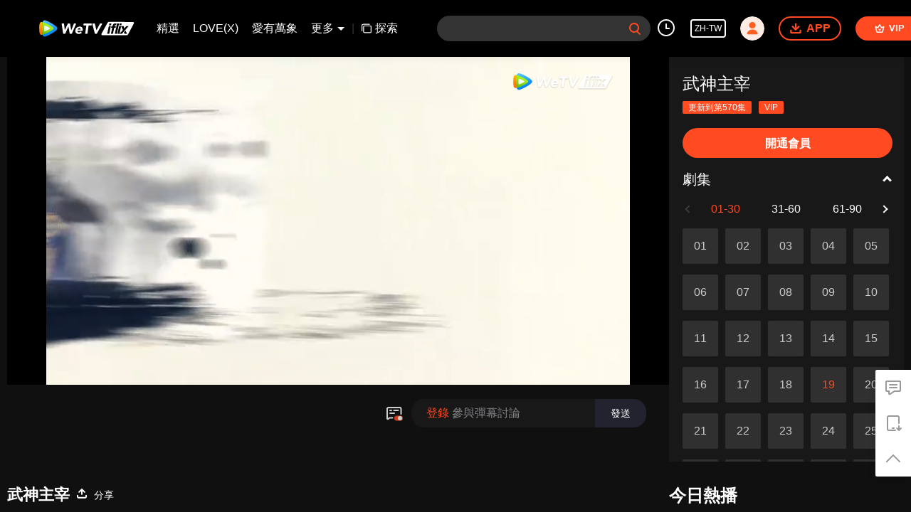

--- FILE ---
content_type: text/html; charset=utf-8
request_url: https://www.iflix.com/zh-tw/play/bem4rashikd14fq-%E6%AD%A6%E7%A5%9E%E4%B8%BB%E5%AE%B0/v0044ylr595-%E6%AD%A6%E7%A5%9E%E4%B8%BB%E5%AE%B0_19
body_size: 269740
content:
<!DOCTYPE html><html lang="zh-tw"><head><meta charSet="utf-8"/><meta http-equiv="x-ua-compatible" content="ie=edge"/><meta name="format-detection" content="telephone=no"/><meta name="application-name" content="wetv"/><meta name="apple-mobile-web-app-title" content="WeTV"/><meta name="mobile-web-app-capable" content="yes"/><meta name="apple-mobile-web-app-status-bar-style" content="black"/><meta name="HandheldFriendly" content="true"/><meta name="theme-color" content="#1a1a1a"/><link rel="manifest" href="/manifest.json"/><link rel="dns-prefetch" href="//static.wetvinfo.com"/><link rel="dns-prefetch" href="//wujicdn.wetvinfo.com"/><link rel="dns-prefetch" href="//htrace.wetvinfo.com"/><link rel="dns-prefetch" href="//hwvip.wetv.vip"/><link rel="dns-prefetch" href="//puui.wetvinfo.com"/><link rel="dns-prefetch" href="//vfiles.wetvinfo.com"/><link rel="dns-prefetch" href="//rumt-sg.com"/><link rel="dns-prefetch" href="https://www.googletagmanager.com"/><link rel="dns-prefetch" href="https://www.googleadservices.com"/><link rel="dns-prefetch" href="https://www.google-analytics.com"/><link rel="dns-prefetch" href="https://v.clarity.ms"/><link rel="dns-prefetch" href="https://accounts.google.com"/><link rel="preconnect" href="https://static.wetvinfo.com/"/><link rel="preconnect" href="https://wujicdn.wetvinfo.com/"/><link rel="preconnect" href="https://htrace.wetvinfo.com"/><link rel="preload" as="script" href="https://static.wetvinfo.com/libs/login/3.0.0/wetv.lib.js?v=20211123"/><link rel="preload" as="script" href="https://static.wetvinfo.com/libs/wetv-player/latest/installer.js"/><link rel="preload" as="script" href="https://static.wetvinfo.com/libs/wetv-report-sdk/last/wetv-report-sdk.js"/><link rel="preload" as="script" href="https://accounts.google.com/gsi/client"/><link rel="shortcut icon" href="//vfiles.wetvinfo.com/vupload/20200713/favicon.ico"/><link rel="apple-touch-icon" href="//vfiles.wetvinfo.com/vupload/20200713/favicon.ico"/><meta charSet="utf-8"/><script async="">
                window.langInfo = {"areaCode":153560,"areaFrom":"ip","areaPhoneId":"+1","ipNumber":"3.143.211.178, 64.252.77.194","ipString":"3.143.211.178","langId":8229847,"langName":"繁體中文","eName":"zh-tw","code":"zh-tw","playerLang":"zh-tw","defaultLangId":1491988};
              </script><meta name="viewport" content="width=device-width, initial-scale=1.0, minimum-scale=1.0, shrink-to-fit=no, viewport-fit=cover"/><meta property="og:locale" content="zh-tw"/><meta property="og:site_name" content="WeTV"/><meta name="facebook-domain-verification" content="o8m1ldno449apks1kqd58swusn29kk"/><meta property="fb:app_id" content="324297444929954"/><link rel="preload" href="[data-uri]" as="image"/><script type="application/ld+json">{"@context":"https://schema.org","@type":"BreadcrumbList","itemListElement":[{"@type":"ListItem","position":1,"item":{"@id":"https://www.iflix.com/zh-tw","name":"WeTV","image":"https://vfiles.wetvinfo.com/vupload/20200713/favicon.ico","url":"https://www.iflix.com/zh-tw"}}]}</script><script type="application/ld+json">{"@context":"https://schema.org","@type":"Organization","@id":"https://www.iflix.com/zh-tw","name":"WeTV","legalName":"WeTV","url":"https://www.iflix.com/zh-tw","logo":"https://vfiles.wetvinfo.com/vupload/20200713/favicon.ico","sameAs":["https://www.facebook.com/wetvthailand","https://www.instagram.com/official.wetv/","https://x.com/WeTVOfficial","https://www.youtube.com/@WeTVEnglish","https://apps.apple.com/th/app/wetv-dramas-films-more/id1441531611","https://play.google.com/store/apps/details?id=com.tencent.qqlivei18n&hl=en&gl=US"],"contactPoint":[{"@type":"ContactPoint","email":"service@wetv.vip","url":"https://www.iflix.com/zh-tw","contactType":"Customer Service"}]}</script><script type="application/ld+json">{"@context":"https://schema.org","@type":"WebSite","url":"https://www.iflix.com/zh-tw","potentialAction":{"@type":"SearchAction","target":"https://www.iflix.com/zh-tw/search/{search_term_string}","query-input":"required name=search_term_string"}}</script><script type="application/ld+json">{"@context":"https://schema.org","@type":"Organization","url":"https://www.iflix.com/zh-tw","logo":"https://puui.wetvinfo.com/vupload/0/20190709_1562668877886_mv37iexf5oh.jpeg/0"}</script><title>武神主宰_19 - 高清視頻在線觀看 - iflix</title><meta name="description" content="在線觀看{{ChannelName}} 武神主宰 武神主宰_19，帶有繁體中文字幕。簡介：主角秦塵本是武域中最頂尖的天才強者，卻遭歹人暗算，隕落大陸禁地死亡峽谷。必死無疑的秦塵，卻意外觸發神秘古劍的力量……
三百年後，天武大陸偏僻之地，一位同名少年意外繼承了秦塵的意志。作為大齊國軍神定武王的愛孫，卻因生父來歷成迷，母子二人在定武王府中受盡冷遇，相依為命。
為了重寫往日的強者神話，也為了守護自己所愛..."/><meta name="keywords" content="武神主宰,武神主宰_19,19,,戰鬥,騰訊出品,玄幻,{{ChannelName}},在線觀看,視頻,預告,回顧,正片,全集,更新,最新,配音,字幕,英文字幕,泰語字幕,印尼字幕,馬來字幕,韓語字幕,iflix,iflix,we tv"/><meta property="og:title" content="武神主宰_19 - 高清視頻在線觀看 - iflix"/><meta property="og:description" content="在線觀看{{ChannelName}} 武神主宰 武神主宰_19，帶有繁體中文字幕。簡介：主角秦塵本是武域中最頂尖的天才強者，卻遭歹人暗算，隕落大陸禁地死亡峽谷。必死無疑的秦塵，卻意外觸發神秘古劍的力量……
三百年後，天武大陸偏僻之地，一位同名少年意外繼承了秦塵的意志。作為大齊國軍神定武王的愛孫，卻因生父來歷成迷，母子二人在定武王府中受盡冷遇，相依為命。
為了重寫往日的強者神話，也為了守護自己所愛..."/><meta property="og:image" content="https://newpic.wetvinfo.com/vpic_cover/v0044ylr595/v0044ylr595_hz.jpg/640"/><meta property="og:url" content="https://www.iflix.com/zh-tw/play/bem4rashikd14fq/v0044ylr595-%E6%AD%A6%E7%A5%9E%E4%B8%BB%E5%AE%B0_19"/><link rel="canonical" href="https://www.iflix.com/zh-tw/play/bem4rashikd14fq/v0044ylr595-%E6%AD%A6%E7%A5%9E%E4%B8%BB%E5%AE%B0_19"/><meta property="og:type" content="video.episode"/><meta property="og:site_name" content="WeTV"/><meta name="robots" content="max-video-preview:2"/><script type="application/ld+json">{"@context":"https://schema.org","@graph":[{"@type":"VideoObject","name":"武神主宰_19 - 高清視頻在線觀看 - iflix","description":"在線觀看{{ChannelName}} 武神主宰 武神主宰_19，帶有繁體中文字幕。簡介：主角秦塵本是武域中最頂尖的天才強者，卻遭歹人暗算，隕落大陸禁地死亡峽谷。必死無疑的秦塵，卻意外觸發神秘古劍的力量……\n三百年後，天武大陸偏僻之地，一位同名少年意外繼承了秦塵的意志。作為大齊國軍神定武王的愛孫，卻因生父來歷成迷，母子二人在定武王府中受盡冷遇，相依為命。\n為了重寫往日的強者神話，也為了守護自己所愛的一切，秦塵毅然決然扛起維護天下五國的大任，再度踏上武道之路。","thumbnailUrl":"https://newpic.wetvinfo.com/vpic_cover/v0044ylr595/v0044ylr595_hz.jpg/640","embedUrl":"https://www.iflix.com/embed/index.html?vid=v0044ylr595","url":"https://www.iflix.com/zh-tw/play/bem4rashikd14fq/v0044ylr595-%E6%AD%A6%E7%A5%9E%E4%B8%BB%E5%AE%B0_19","uploadDate":"2022-11-12T09:43:00+08:00","duration":"PT0H7M24S","aggregateRating":{"@type":"AggregateRating","ratingValue":7.5,"bestRating":10,"ratingCount":1242241}},{"@type":"TVSeries","@id":"https://www.iflix.com/zh-tw/play/bem4rashikd14fq/v0044ylr595-%E6%AD%A6%E7%A5%9E%E4%B8%BB%E5%AE%B0_19","description":"在線觀看{{ChannelName}} 武神主宰 武神主宰_19，帶有繁體中文字幕。簡介：主角秦塵本是武域中最頂尖的天才強者，卻遭歹人暗算，隕落大陸禁地死亡峽谷。必死無疑的秦塵，卻意外觸發神秘古劍的力量……\n三百年後，天武大陸偏僻之地，一位同名少年意外繼承了秦塵的意志。作為大齊國軍神定武王的愛孫，卻因生父來歷成迷，母子二人在定武王府中受盡冷遇，相依為命。\n為了重寫往日的強者神話，也為了守護自己所愛的一切，秦塵毅然決然扛起維護天下五國的大任，再度踏上武道之路。","image":"https://newpic.wetvinfo.com/vpic_cover/v0044ylr595/v0044ylr595_hz.jpg/640","name":"武神主宰_19 - 高清視頻在線觀看 - iflix","genre":["戰鬥","騰訊出品","玄幻"],"url":"https://www.iflix.com/zh-tw/play/bem4rashikd14fq/v0044ylr595-%E6%AD%A6%E7%A5%9E%E4%B8%BB%E5%AE%B0_19","embedUrl":"https://www.iflix.com/embed/index.html?vid=v0044ylr595"},{"@type":"BreadcrumbList","itemListElement":[{"@type":"ListItem","position":1,"item":"https://www.iflix.com/zh-tw","name":"TV & Movies"},{"@type":"ListItem","position":2,"item":"https://www.iflix.com/zh-tw/play/bem4rashikd14fq/v0044ylr595-%E6%AD%A6%E7%A5%9E%E4%B8%BB%E5%AE%B0_19","name":"武神主宰"}]}]}</script><link rel="alternate" hrefLang="en" href="https://www.iflix.com/en/play/bem4rashikd14fq/v0044ylr595"/><link rel="alternate" hrefLang="th" href="https://www.iflix.com/th/play/bem4rashikd14fq/v0044ylr595"/><link rel="alternate" hrefLang="zh-tw" href="https://www.iflix.com/zh-tw/play/bem4rashikd14fq/v0044ylr595-%E6%AD%A6%E7%A5%9E%E4%B8%BB%E5%AE%B0_19"/><link rel="alternate" hrefLang="zh-cn" href="https://www.iflix.com/zh-cn/play/bem4rashikd14fq/v0044ylr595"/><link rel="alternate" hrefLang="id" href="https://www.iflix.com/id/play/bem4rashikd14fq/v0044ylr595"/><link rel="alternate" hrefLang="hi" href="https://www.iflix.com/hi/play/bem4rashikd14fq/v0044ylr595"/><link rel="alternate" hrefLang="ja" href="https://www.iflix.com/ja/play/bem4rashikd14fq/v0044ylr595"/><link rel="alternate" hrefLang="ko" href="https://www.iflix.com/ko/play/bem4rashikd14fq/v0044ylr595"/><link rel="alternate" hrefLang="pt" href="https://www.iflix.com/pt/play/bem4rashikd14fq/v0044ylr595"/><link rel="alternate" hrefLang="es" href="https://www.iflix.com/es/play/bem4rashikd14fq/v0044ylr595"/><link rel="alternate" hrefLang="ar" href="https://www.iflix.com/ar/play/bem4rashikd14fq/v0044ylr595"/><link rel="alternate" hrefLang="vi" href="https://www.iflix.com/vi/play/bem4rashikd14fq/v0044ylr595"/><link rel="alternate" hrefLang="ms" href="https://www.iflix.com/ms/play/bem4rashikd14fq/v0044ylr595"/><meta name="next-head-count" content="37"/><link rel="preload" href="https://static.wetvinfo.com/iflix/_next/static/css/08e932cb61654310ba86.css" as="style"/><link rel="stylesheet" href="https://static.wetvinfo.com/iflix/_next/static/css/08e932cb61654310ba86.css" data-n-g=""/><link rel="preload" href="https://static.wetvinfo.com/iflix/_next/static/css/0204f3ca08175582c2ae.css" as="style"/><link rel="stylesheet" href="https://static.wetvinfo.com/iflix/_next/static/css/0204f3ca08175582c2ae.css" data-n-g=""/><link rel="preload" href="https://static.wetvinfo.com/iflix/_next/static/css/37247524de1e029c32e5.css" as="style"/><link rel="stylesheet" href="https://static.wetvinfo.com/iflix/_next/static/css/37247524de1e029c32e5.css" data-n-p=""/><link rel="preload" href="https://static.wetvinfo.com/iflix/_next/static/css/a3f286d760033978caeb.css" as="style"/><link rel="stylesheet" href="https://static.wetvinfo.com/iflix/_next/static/css/a3f286d760033978caeb.css"/><noscript data-n-css=""></noscript><link rel="preload" href="https://static.wetvinfo.com/iflix/_next/static/chunks/utils.iflix_prod_4710.js" as="script"/><link rel="preload" href="https://static.wetvinfo.com/iflix/_next/static/chunks/reactLib.iflix_prod_4710.js" as="script"/><link rel="preload" href="https://static.wetvinfo.com/iflix/_next/static/chunks/14c8105f7d7ab06285649288e9ef685aef4f28f6.iflix_prod_4710.js" as="script"/><link rel="preload" href="https://static.wetvinfo.com/iflix/_next/static/chunks/48.iflix_prod_4710.js" as="script"/><link rel="preload" href="https://static.wetvinfo.com/iflix/_next/static/chunks/54.iflix_prod_4710.js" as="script"/><link rel="preload" href="https://static.wetvinfo.com/iflix/_next/static/chunks/main-iflix_prod_4710.js" as="script"/><link rel="preload" href="https://static.wetvinfo.com/iflix/_next/static/chunks/webpack-iflix_prod_4710.js" as="script"/><link rel="preload" href="https://static.wetvinfo.com/iflix/_next/static/chunks/framework.iflix_prod_4710.js" as="script"/><link rel="preload" href="https://static.wetvinfo.com/iflix/_next/static/chunks/f9f3f299.iflix_prod_4710.js" as="script"/><link rel="preload" href="https://static.wetvinfo.com/iflix/_next/static/chunks/191ce42a.iflix_prod_4710.js" as="script"/><link rel="preload" href="https://static.wetvinfo.com/iflix/_next/static/chunks/70d128b2.iflix_prod_4710.js" as="script"/><link rel="preload" href="https://static.wetvinfo.com/iflix/_next/static/chunks/utils.iflix_prod_4710.js" as="script"/><link rel="preload" href="https://static.wetvinfo.com/iflix/_next/static/chunks/5405cb0d1bfdf811f29957ab733651c87a216588.iflix_prod_4710.js" as="script"/><link rel="preload" href="https://static.wetvinfo.com/iflix/_next/static/chunks/8288a98714aef2ce8040a56dacbba9a60f180aa0.iflix_prod_4710.js" as="script"/><link rel="preload" href="https://static.wetvinfo.com/iflix/_next/static/chunks/reactLib.iflix_prod_4710.js" as="script"/><link rel="preload" href="https://static.wetvinfo.com/iflix/_next/static/chunks/5fce038b3129fca85f813140ec27c238ec2b1121.iflix_prod_4710.js" as="script"/><link rel="preload" href="https://static.wetvinfo.com/iflix/_next/static/chunks/0b95ca0be963dfae2590d5e3683daed89dd3cd06.iflix_prod_4710.js" as="script"/><link rel="preload" href="https://static.wetvinfo.com/iflix/_next/static/chunks/330df7eb4cb817f358db70e9a7a8e5c9d557f1f5.iflix_prod_4710.js" as="script"/><link rel="preload" href="https://static.wetvinfo.com/iflix/_next/static/chunks/787e7701011daf1377f8c16e52812968ecf0bc90.iflix_prod_4710.js" as="script"/><link rel="preload" href="https://static.wetvinfo.com/iflix/_next/static/chunks/f7f5e895a5b9b6b5389469759454c0e1d50193e2.iflix_prod_4710.js" as="script"/><link rel="preload" href="https://static.wetvinfo.com/iflix/_next/static/chunks/pages/_app-iflix_prod_4710.js" as="script"/><link rel="preload" href="https://static.wetvinfo.com/iflix/_next/static/chunks/6d5aa97748543c4ce9da98b280df531f2053e1e2.iflix_prod_4710.js" as="script"/><link rel="preload" href="https://static.wetvinfo.com/iflix/_next/static/chunks/f3631e3f56a584af7edde6ae2cbaa7797557b4e2.iflix_prod_4710.js" as="script"/><link rel="preload" href="https://static.wetvinfo.com/iflix/_next/static/chunks/58dc29b0c867819beafa5cc0517db34e21e5ef3a.iflix_prod_4710.js" as="script"/><link rel="preload" href="https://static.wetvinfo.com/iflix/_next/static/chunks/f5d0aa10cffef3577cbbfa94a5b267f37d8a8571.iflix_prod_4710.js" as="script"/><link rel="preload" href="https://static.wetvinfo.com/iflix/_next/static/chunks/pages/play/%5B...ids%5D-iflix_prod_4710.js" as="script"/></head><body><div id="__next"><div id="report-page-dom"><div id="login_panel--warp"></div><div id="app" class="wrapper iflix   newHome-dark"><header class="header newHeader__wrapper dark light"><div class="header__wrapper"><div class="header__block"><div class="logo flex-0" id="logo" dt-eid="wetv_button" dt-params="busModId=navbar&amp;mod_id=navbar"><a aria-label="WeTV link" href="/zh-tw"><svg data-theme="dark" width="220px" height="60px" viewBox="0 0 220 60"><defs><linearGradient x1="29.8313509%" y1="-4.91100807%" x2="56.8814362%" y2="86.294916%" id="iflix-dark-linearGradient-1"><stop stop-color="#58CAFF" offset="0%"></stop><stop stop-color="#0083F5" offset="100%"></stop></linearGradient><linearGradient x1="50.5874644%" y1="78.5394649%" x2="49.6881322%" y2="5.69638469%" id="iflix-dark-linearGradient-2"><stop stop-color="#FF7105" offset="0%"></stop><stop stop-color="#FFBB00" offset="100%"></stop></linearGradient><linearGradient x1="23.5657103%" y1="103.3706%" x2="59.6797942%" y2="5.13170777%" id="iflix-dark-linearGradient-3"><stop stop-color="#61BA09" offset="0%"></stop><stop stop-color="#B5FF25" offset="100%"></stop></linearGradient><linearGradient x1="53.4000945%" y1="87.3507637%" x2="37.8158654%" y2="-7.27822275%" id="iflix-dark-linearGradient-4"><stop stop-color="#E5F6D2" offset="0%"></stop><stop stop-color="#F8FAFC" offset="51.76%"></stop></linearGradient></defs><g stroke="none" stroke-width="1" fill="none" fill-rule="evenodd"><g transform="translate(-78.000000, -268.000000)"><g transform="translate(78.000000, 268.000000)"><rect x="0" y="0" width="220" height="60"></rect><g transform="translate(139.853755, 16.425560)"><path d="M56.2663797,26.2546318 C55.7173381,27.2866017 54.6437594,27.9314888 53.4748246,27.9314888 L2.57349863,27.9314888 C1.40926201,27.9314888 0.465461744,26.9876885 0.465461744,25.8234519 C0.465461744,25.4667987 0.555950841,25.1159762 0.728459864,24.8038189 L13.5306042,1.63817749 C14.088909,0.627917839 15.1533386,0.00214102972 16.307599,0.00554364089 L66.6487306,0.155821071 C67.8129621,0.159295539 68.7539415,1.10590821 68.7504957,2.27013966 C68.7494429,2.61330185 68.6646582,2.95102583 68.5034763,3.25398081 L56.2663797,26.2546318 Z" fill="#ED1C24"></path><path d="M37.5892651,8.97197064 L41.8899271,8.97197064 L38.5391078,24.7694335 L34.2445312,24.7694335 L37.5892651,8.97197064 Z M42.3060235,7.00852142 L38.011535,7.00852142 L38.7924874,3.23031701 L43.0870641,3.23031701 L42.3060235,7.00852142 Z M32.9570842,24.7694335 L28.7220381,24.7694335 L33.3050953,3.23031701 L37.5401414,3.23031701 L32.9570842,24.7694335 Z M32.0527493,3.23031701 L31.3237428,6.61456159 L30.1354252,6.61456159 C29.510046,6.61456159 28.7084563,6.72321583 28.4042774,7.82351644 C28.3175833,8.13677933 28.2560243,8.3770181 28.1277029,8.97197064 L30.9065,8.97197064 L30.2468135,12.0808755 L27.4680165,12.0808755 L24.7722094,24.7694335 L20.5519798,24.7694335 L23.2477868,12.0809637 L20.8850862,12.0809637 L21.5446845,8.97205883 L23.860819,8.97205883 L24.039146,8.15089027 C25.022855,3.23031701 27.9290914,3.16205534 30.4057379,3.16205534 C30.6732285,3.16205534 32.0527493,3.23031701 32.0527493,3.23031701 Z M16.0469737,8.97170606 L20.3476357,8.97170606 L16.9972574,24.7694335 L12.7022398,24.7694335 L16.0469737,8.97170606 Z M20.7637321,7.00825684 L16.4692436,7.00825684 L17.250196,3.23005243 L21.5446845,3.23005243 L20.7637321,7.00825684 Z M57.5151483,8.97170606 L52.4774542,8.97170606 L48.8368315,13.6724132 L47.0759625,8.97170606 L41.8901917,8.97170606 L45.5160861,16.8952639 L38.5391078,24.7694335 L43.5766255,24.7694335 L57.5151483,8.97170606 Z M47.8520642,21.8149552 L48.9261714,24.7694335 L54.1119421,24.7694335 L51.1127499,18.1196526 L47.8520642,21.8149552 Z" fill="#FFFFFF"></path></g><g transform="translate(10.000000, 13.000000)" fill-rule="nonzero"><g><path d="M36.4528515,20.5227743 C38.8969885,17.9812535 38.5977414,15.6185959 36.4349896,13.5913985 C33.2117824,10.5698099 29.3966874,8.13178995 25.4279315,5.85085639 C21.4821758,3.5831357 17.4133446,1.72476943 13.2706192,0.262055336 C10.6309806,-0.669941653 7.78164879,0.977507999 7.26977226,3.72970073 C6.45987201,8.08578957 6.03608131,12.5776774 6.03608131,17.1686618 C6.03608131,21.7300395 6.45424431,26.1935441 7.25411255,30.5234519 C7.76403162,33.2849426 10.6285338,34.9319029 13.2730661,33.9879164 C17.4821005,32.485319 21.6125918,30.5736119 25.612667,28.2386034 C29.5204969,25.9571805 33.4244118,23.6720873 36.4528515,20.5227743 Z" fill="url(#iflix-dark-linearGradient-1)"></path><path d="M7.21985695,3.97903256 C7.10877094,3.94526633 6.99817429,3.90905327 6.88684359,3.8757764 C4.44417467,3.14490871 2.29904009,3.97903256 1.33376623,6.59469226 C0.123075475,9.87515528 0.19207604,13.5321852 0.19207604,17.1317147 C0.19207604,20.7079992 0.175192923,24.321965 1.31908526,27.6026727 C2.37073217,30.6188782 4.44172784,31.0593074 6.88904574,30.318897 C6.99450405,30.2870883 7.09922831,30.2523433 7.20468662,30.2200452 C6.43760587,25.9762658 6.03608131,21.6052513 6.03608131,17.1405232 C6.03608131,12.6469226 6.4429889,8.24850367 7.21985695,3.97903256 Z" fill="url(#iflix-dark-linearGradient-2)"></path><path d="M7.21985695,4.00717109 C6.4429889,8.2766422 6.03608131,12.6750612 6.03608131,17.1686618 C6.03608131,21.6336345 6.43785056,26.0044043 7.20468662,30.2481837 C10.9904197,29.0849614 14.7066629,27.6205345 18.3081498,25.8392434 C21.9245624,24.0506117 25.3731225,22.1535855 28.3396574,19.7894598 C30.5552607,18.0238283 30.3396951,15.9775456 28.323019,14.354809 C25.3322605,11.9483531 21.8098061,10.0740824 18.1371165,8.28594015 C14.5919066,6.55970262 10.9383023,5.13833992 7.21985695,4.00717109 Z" fill="url(#iflix-dark-linearGradient-3)"></path><path d="M10.8516845,11.7144363 C10.8516845,11.7144363 10.6424807,12.2591003 10.6424807,17.1062676 C10.6424807,21.953435 10.8516845,22.5472803 10.8516845,22.5472803 C10.9757388,23.1425936 11.2390175,23.3400527 11.8930548,23.1903068 C11.8930548,23.1903068 12.9865424,23.0212309 17.3881423,20.8083192 C21.7899868,18.5954075 22.5259928,17.7737625 22.5259928,17.7737625 C23.0023904,17.3066629 23.1235084,16.9968944 22.5259928,16.4879541 C22.5259928,16.4879541 21.3204404,15.3851685 17.3903444,13.3831733 C13.5020892,11.402221 11.8932995,11.0714097 11.8932995,11.0714097 C11.346678,10.9157915 11.0011858,11.0863354 10.8516845,11.7144363 Z" fill="url(#iflix-dark-linearGradient-4)"></path></g><g transform="translate(46.979108, 6.606437)" fill="#000000"><path d="M1.1201581,0.0981178242 L4.30910973,0.0981178242 C4.8089968,0.0981178242 5.22862789,0.474929418 5.28221344,0.971880294 L6.69011858,14.0169019 L6.75128929,14.0169019 L12.9870318,0.66284585 C13.1477884,0.318332392 13.49377,0.0981178242 13.8737625,0.0981178242 L16.874553,0.0981178242 C17.3497271,0.0981178242 17.7561453,0.439205722 17.8383587,0.90728402 L20.2100696,14.3846603 L20.2712404,14.3846603 L25.6677207,0.717410126 C25.8152644,0.343779409 26.1761717,0.0981178242 26.5779409,0.0981178242 L29.2670055,0.0981178242 C29.970958,0.0981178242 30.444664,0.81895351 30.1654809,1.46516093 L21.6302089,21.213514 C21.4753247,21.5719744 21.1222473,21.8039337 20.7317335,21.8039337 L17.9320723,21.8039337 C17.4583663,21.8039337 17.0524374,21.4645586 16.9687559,20.9981931 L14.415735,6.78138528 L14.3545643,6.78138528 L7.7486166,21.2321099 C7.58932806,21.5805383 7.24138905,21.8039337 6.85846038,21.8039337 L4.21613025,21.8039337 C3.73410503,21.8039337 3.32401656,21.4530585 3.24914361,20.9769057 L0.152926783,1.22855261 C0.0601919819,0.634707322 0.519217015,0.0981178242 1.1201581,0.0981178242 Z"></path><path d="M41.83147,18.5305665 C42.3112931,18.9237719 42.3034632,19.6514587 41.8275551,20.049313 C41.1654433,20.6027856 40.4238095,21.0549595 39.6026539,21.4055901 C38.4071334,21.9162432 37.20623,22.1721814 36.0004329,22.1721814 C34.8555618,22.1721814 33.8031809,21.9881799 32.842556,21.6201769 C31.8816864,21.2524186 31.079616,20.7263505 30.4361001,20.0414832 C29.7923395,19.3568605 29.3218144,18.5344815 29.0257482,17.5733672 C28.7291925,16.612987 28.6626388,15.539808 28.8265763,14.3543196 C28.9897798,13.1690759 29.3523998,12.0961415 29.9149257,11.135272 C30.4767175,10.1748918 31.1767551,9.3525127 32.0150386,8.66740072 C32.8528327,7.98277809 33.8031809,7.45646527 34.8660832,7.08846226 C35.9284961,6.72070393 37.0322605,6.53670243 38.1771316,6.53670243 C39.2395445,6.53670243 40.1801054,6.72070393 40.9975908,7.08846226 C41.8148315,7.45646527 42.4791455,7.98277809 42.990288,8.66740072 C44.3947676,10.5485225 44.4033315,13.1088839 43.9773386,15.3161679 C43.9773386,15.3166573 43.9770939,15.3171466 43.9770939,15.317636 C43.9227743,15.5951063 43.6790702,15.7952569 43.3964615,15.7952569 C42.5302842,15.7952569 40.703482,15.7955016 39.6559947,15.7955016 C38.1903444,15.7955016 36.7246941,15.7955016 35.2590439,15.7955016 C34.576134,15.7955016 33.8932242,15.7955016 33.2103143,15.7955016 C33.271485,16.6746471 33.5729343,17.3744401 34.1146621,17.8956145 C34.6559006,18.416789 35.3764916,18.6773762 36.2759458,18.6773762 C37.0317711,18.6773762 37.6909467,18.5087898 38.2534726,18.1716168 C38.591869,17.96853 38.913627,17.7302089 39.2187465,17.4566535 C39.5764728,17.1358743 40.1152644,17.1255976 40.4871824,17.4299831 L41.83147,18.5305665 Z M39.7100696,12.6677207 C39.8326558,11.891342 39.6689629,11.2267834 39.2197252,10.6750235 C38.7699981,10.123019 38.1259928,9.84726143 37.2881988,9.84726143 C36.7770563,9.84726143 36.3172972,9.92898551 35.9086768,10.0924337 C35.4995671,10.2563712 35.1423301,10.465575 34.8357425,10.7207792 C34.5291549,10.9767175 34.2734613,11.2727837 34.0693958,11.6099567 C33.864841,11.9471297 33.7217015,12.2997177 33.6402221,12.667476 L39.7100696,12.667476 L39.7100696,12.6677207 Z"></path><path d="M51.8531903,4.32892904 L46.7828722,4.32892904 C46.1892716,4.32892904 45.7324487,3.80481837 45.8131941,3.21660079 L46.1261434,0.9432524 C46.1926972,0.45878035 46.6067005,0.0981178242 47.0958216,0.0981178242 L62.2884246,0.0981178242 C62.8820252,0.0981178242 63.3388481,0.622228496 63.2581028,1.21044608 L62.9451534,3.48379447 C62.878355,3.96826652 62.4645963,4.32892904 61.9754752,4.32892904 L56.6357613,4.32892904 L54.3014869,20.961246 C54.2337098,21.4444946 53.8201957,21.8039337 53.3322981,21.8039337 L50.5262752,21.8039337 C49.9316958,21.8039337 49.4743836,21.2781103 49.5570864,20.6891587 L51.8531903,4.32892904 Z"></path><path d="M65.4418972,0.0981178242 L68.8596273,0.0981178242 C69.3132693,0.0981178242 69.7072087,0.409843779 69.811933,0.851006964 L73.0057783,14.3232449 L73.0671937,14.3232449 L80.2422737,0.622717862 C80.4111048,0.300225861 80.7450969,0.0981178242 81.109185,0.0981178242 L83.9783362,0.0981178242 C84.7233954,0.0981178242 85.1953887,0.897741389 84.8349708,1.55006588 L73.928722,21.298419 C73.7564653,21.6103896 73.4283456,21.8039337 73.0718427,21.8039337 L70.5741201,21.8039337 C70.1283079,21.8039337 69.7390175,21.5027292 69.6269528,21.0713533 L64.4944852,1.32300019 C64.3334839,0.703218521 64.8013175,0.0981178242 65.4418972,0.0981178242 Z"></path></g></g></g></g></g></svg><svg data-theme="light" width="188px" height="32px" viewBox="0 0 188 32"><defs><linearGradient x1="29.8313509%" y1="-4.91100807%" x2="56.8814362%" y2="86.294916%" id="iflix-light-linearGradient-1"><stop stop-color="#58CAFF" offset="0%"></stop><stop stop-color="#0083F5" offset="100%"></stop></linearGradient><linearGradient x1="50.5874644%" y1="78.5394649%" x2="49.6881322%" y2="5.69638469%" id="iflix-light-linearGradient-2"><stop stop-color="#FF7105" offset="0%"></stop><stop stop-color="#FFBB00" offset="100%"></stop></linearGradient><linearGradient x1="23.5657103%" y1="103.3706%" x2="59.6797942%" y2="5.13170777%" id="iflix-light-linearGradient-3"><stop stop-color="#61BA09" offset="0%"></stop><stop stop-color="#B5FF25" offset="100%"></stop></linearGradient><linearGradient x1="53.4000945%" y1="87.3507637%" x2="37.8158654%" y2="-7.27822275%" id="iflix-light-linearGradient-4"><stop stop-color="#E5F6D2" offset="0%"></stop><stop stop-color="#F8FAFC" offset="51.76%"></stop></linearGradient></defs><g stroke="none" stroke-width="1" fill="none" fill-rule="evenodd"><g transform="translate(-105.000000, -24.000000)"><g transform="translate(105.000000, 0.000000)"><g transform="translate(0.000000, 24.000000)"><rect x="0" y="0" width="188" height="32"></rect><g><g transform="translate(120.369231, 3.200000)" fill="#FFFFFF"><path d="M16.1679601,0.00517861346 L63.1943219,0.145560852 C64.2818932,0.148806541 65.1609128,1.03308841 65.1576938,2.12065969 C65.1567104,2.44122597 65.0775084,2.75671213 64.9269397,3.03971869 L53.4956089,24.5258653 C52.9827195,25.4898839 51.9798319,26.0923077 50.887867,26.0923077 L3.33819749,26.0923077 C2.25062137,26.0923077 1.36896672,25.210653 1.36896672,24.1230769 C1.36896672,23.789908 1.45349746,23.4621857 1.61464743,23.1705828 L13.5738198,1.5303098 C14.0953624,0.586571865 15.0897034,0.00200005115 16.1679601,0.00517861346 Z M40.0657904,8.38120088 L36.0483105,8.38120088 L32.9238144,23.1384615 L36.9356097,23.1384615 L40.0657904,8.38120088 Z M36.0024214,3.01761306 L32.0462367,3.01761306 L27.7649562,23.1384615 L31.7211408,23.1384615 L36.0024214,3.01761306 Z M29.3377909,2.95384615 C27.024222,2.95384615 24.3093501,3.01761306 23.3904146,7.61418549 L23.3904146,7.61418549 L23.2238297,8.38128327 L21.0602037,8.38128327 L20.4440374,11.2854787 L22.6511633,11.2854787 L20.1328648,23.1384615 L24.0752085,23.1384615 L26.5935071,11.2853963 L29.189331,11.2853963 L29.8055797,8.38120088 L27.2097557,8.38120088 C27.3296276,7.82542367 27.3871332,7.6010037 27.4681188,7.30836797 C27.7522688,6.28051793 28.5010768,6.17901815 29.0852772,6.17901815 L29.0852772,6.17901815 L30.1953487,6.17901815 L30.8763529,3.01761306 C30.8763529,3.01761306 29.5876682,2.95384615 29.3377909,2.95384615 Z M19.941976,8.38095372 L15.9244961,8.38095372 L12.8,23.1384615 L16.8122072,23.1384615 L19.941976,8.38095372 Z M44.9103452,8.38095372 L40.0660376,8.38095372 L43.4531808,15.7827758 L36.9356097,23.1384615 L41.6414262,23.1384615 L54.6621508,8.38095372 L49.9561695,8.38095372 L46.5552678,12.7721374 L44.9103452,8.38095372 Z M48.6813257,16.9265432 L45.6353437,20.3785243 L46.638725,23.1384615 L51.4830327,23.1384615 L48.6813257,16.9265432 Z M41.1841005,3.01761306 L37.1723052,3.01761306 L36.4427755,6.54703724 L40.4544884,6.54703724 L41.1841005,3.01761306 Z M21.0602037,3.0173659 L17.0484908,3.0173659 L16.3189611,6.54679008 L20.330674,6.54679008 L21.0602037,3.0173659 Z"></path></g><g fill-rule="nonzero"><g><path d="M34.0525714,19.1714286 C36.3357714,16.7972571 36.0562286,14.5901714 34.0358857,12.6964571 C31.0249143,9.87382857 27.4610286,7.59634286 23.7536,5.4656 C20.0676571,3.3472 16.2667429,1.6112 12.3968,0.2448 C9.93097143,-0.625828571 7.26925714,0.913142857 6.79108571,3.48411429 C6.03451429,7.55337143 5.63862857,11.7494857 5.63862857,16.0381714 C5.63862857,20.2992 6.02925714,24.4688 6.77645714,28.5136 C7.2528,31.0932571 9.92868571,32.6317714 12.3990857,31.7499429 C16.3309714,30.3462857 20.1894857,28.5604571 23.9261714,26.3792 C27.5766857,24.248 31.2235429,22.1133714 34.0525714,19.1714286 Z" fill="url(#iflix-light-linearGradient-1)"></path><path d="M6.74445714,3.71702857 C6.64068571,3.68548571 6.53737143,3.65165714 6.43337143,3.62057143 C4.15154286,2.93782857 2.14765714,3.71702857 1.24594286,6.16045714 C0.114971429,9.22491429 0.179428571,12.6411429 0.179428571,16.0036571 C0.179428571,19.3444571 0.163657143,22.7204571 1.23222857,25.7851429 C2.21462857,28.6027429 4.14925714,29.0141714 6.43542857,28.3225143 C6.53394286,28.2928 6.63177143,28.2603429 6.73028571,28.2301714 C6.01371429,24.2658286 5.63862857,20.1826286 5.63862857,16.0118857 C5.63862857,11.8141714 6.01874286,7.70537143 6.74445714,3.71702857 Z" fill="url(#iflix-light-linearGradient-2)"></path><path d="M6.74445714,3.74331429 C6.01874286,7.73165714 5.63862857,11.8404571 5.63862857,16.0381714 C5.63862857,20.2091429 6.01394286,24.2921143 6.73028571,28.2564571 C10.2667429,27.1698286 13.7382857,25.8018286 17.1026286,24.1378286 C20.4809143,22.4669714 23.7024,20.6948571 26.4736,18.4864 C28.5433143,16.8370286 28.3419429,14.9254857 26.4580571,13.4096 C23.6642286,11.1616 20.3737143,9.41074286 16.9428571,7.74034286 C13.6310857,6.12777143 10.2180571,4.8 6.74445714,3.74331429 Z" fill="url(#iflix-light-linearGradient-3)"></path><path d="M10.1371429,10.9430857 C10.1371429,10.9430857 9.94171429,11.4518857 9.94171429,15.9798857 C9.94171429,20.5078857 10.1371429,21.0626286 10.1371429,21.0626286 C10.2530286,21.6187429 10.4989714,21.8032 11.1099429,21.6633143 C11.1099429,21.6633143 12.1314286,21.5053714 16.2432,19.4381714 C20.3552,17.3709714 21.0427429,16.6034286 21.0427429,16.6034286 C21.4877714,16.1670857 21.6009143,15.8777143 21.0427429,15.4022857 C21.0427429,15.4022857 19.9165714,14.3721143 16.2452571,12.5019429 C12.6130286,10.6514286 11.1101714,10.3424 11.1101714,10.3424 C10.5995429,10.1970286 10.2768,10.3563429 10.1371429,10.9430857 Z" fill="url(#iflix-light-linearGradient-4)"></path></g><g transform="translate(43.885714, 6.171429)" fill="#FFFFFF"><path d="M1.0464,0.0916571429 L4.02537143,0.0916571429 C4.49234286,0.0916571429 4.88434286,0.443657143 4.9344,0.907885714 L6.2496,13.0939429 L6.30674286,13.0939429 L12.1318857,0.6192 C12.2820571,0.297371429 12.6052571,0.0916571429 12.9602286,0.0916571429 L15.7634286,0.0916571429 C16.2073143,0.0916571429 16.5869714,0.410285714 16.6637714,0.847542857 L18.8793143,13.4374857 L18.9364571,13.4374857 L23.9776,0.670171429 C24.1154286,0.321142857 24.4525714,0.0916571429 24.8278857,0.0916571429 L27.3398857,0.0916571429 C27.9974857,0.0916571429 28.44,0.765028571 28.1792,1.36868571 L20.2059429,19.8166857 C20.0612571,20.1515429 19.7314286,20.3682286 19.3666286,20.3682286 L16.7513143,20.3682286 C16.3088,20.3682286 15.9296,20.0512 15.8514286,19.6155429 L13.4665143,6.33485714 L13.4093714,6.33485714 L7.2384,19.8340571 C7.0896,20.1595429 6.76457143,20.3682286 6.40685714,20.3682286 L3.93851429,20.3682286 C3.48822857,20.3682286 3.10514286,20.0404571 3.0352,19.5956571 L0.142857143,1.14765714 C0.0562285714,0.592914286 0.485028571,0.0916571429 1.0464,0.0916571429 Z"></path><path d="M39.0770286,17.3104 C39.5252571,17.6777143 39.5179429,18.3574857 39.0733714,18.7291429 C38.4548571,19.2461714 37.7620571,19.6685714 36.9949714,19.9961143 C35.8781714,20.4731429 34.7563429,20.7122286 33.6299429,20.7122286 C32.5604571,20.7122286 31.5773714,20.5403429 30.68,20.1965714 C29.7824,19.8530286 29.0331429,19.3616 28.432,18.7218286 C27.8306286,18.0822857 27.3910857,17.3140571 27.1145143,16.4162286 C26.8374857,15.5190857 26.7753143,14.5165714 26.9284571,13.4091429 C27.0809143,12.3019429 27.4196571,11.2996571 27.9451429,10.4020571 C28.4699429,9.50491429 29.1238857,8.73668571 29.9069714,8.09668571 C30.6896,7.45714286 31.5773714,6.96548571 32.5702857,6.62171429 C33.5627429,6.27817143 34.5938286,6.10628571 35.6633143,6.10628571 C36.6557714,6.10628571 37.5344,6.27817143 38.2980571,6.62171429 C39.0614857,6.96548571 39.6820571,7.45714286 40.1595429,8.09668571 C41.4715429,9.85394286 41.4795429,12.2457143 41.0816,14.3076571 C41.0816,14.3081143 41.0813714,14.3085714 41.0813714,14.3090286 C41.0306286,14.5682286 40.8029714,14.7552 40.5389714,14.7552 C39.7298286,14.7552 38.0233143,14.7554286 37.0448,14.7554286 C35.6756571,14.7554286 34.3065143,14.7554286 32.9373714,14.7554286 C32.2994286,14.7554286 31.6614857,14.7554286 31.0235429,14.7554286 C31.0806857,15.5766857 31.3622857,16.2304 31.8683429,16.7172571 C32.3739429,17.2041143 33.0470857,17.4475429 33.8873143,17.4475429 C34.5933714,17.4475429 35.2091429,17.2900571 35.7346286,16.9750857 C36.0507429,16.7853714 36.3513143,16.5627429 36.6363429,16.3072 C36.9705143,16.0075429 37.4738286,15.9979429 37.8212571,16.2822857 L39.0770286,17.3104 Z M37.0953143,11.8336 C37.2098286,11.1083429 37.0569143,10.4875429 36.6372571,9.97211429 C36.2171429,9.45645714 35.6155429,9.19885714 34.8329143,9.19885714 C34.3554286,9.19885714 33.9259429,9.2752 33.5442286,9.42788571 C33.1620571,9.58102857 32.8283429,9.77645714 32.5419429,10.0148571 C32.2555429,10.2539429 32.0166857,10.5305143 31.8260571,10.8454857 C31.6349714,11.1604571 31.5012571,11.4898286 31.4251429,11.8333714 L37.0953143,11.8333714 L37.0953143,11.8336 Z"></path><path d="M48.4388571,4.04388571 L43.7024,4.04388571 C43.1478857,4.04388571 42.7211429,3.55428571 42.7965714,3.0048 L43.0889143,0.881142857 C43.1510857,0.428571429 43.5378286,0.0916571429 43.9947429,0.0916571429 L58.1869714,0.0916571429 C58.7414857,0.0916571429 59.1682286,0.581257143 59.0928,1.13074286 L58.8004571,3.2544 C58.7380571,3.70697143 58.3515429,4.04388571 57.8946286,4.04388571 L52.9065143,4.04388571 L50.7259429,19.5810286 C50.6626286,20.0324571 50.2763429,20.3682286 49.8205714,20.3682286 L47.1993143,20.3682286 C46.6438857,20.3682286 46.2166857,19.8770286 46.2939429,19.3268571 L48.4388571,4.04388571 Z"></path><path d="M61.1328,0.0916571429 L64.3254857,0.0916571429 C64.7492571,0.0916571429 65.1172571,0.382857143 65.2150857,0.794971429 L68.1986286,13.3801143 L68.256,13.3801143 L74.9586286,0.581714286 C75.1163429,0.280457143 75.4283429,0.0916571429 75.7684571,0.0916571429 L78.4486857,0.0916571429 C79.1446857,0.0916571429 79.5856,0.838628571 79.2489143,1.448 L69.0608,19.896 C68.8998857,20.1874286 68.5933714,20.3682286 68.2603429,20.3682286 L65.9270857,20.3682286 C65.5106286,20.3682286 65.1469714,20.0868571 65.0422857,19.6838857 L60.2477714,1.23588571 C60.0973714,0.656914286 60.5344,0.0916571429 61.1328,0.0916571429 Z"></path></g></g></g></g></g></g></g></svg></a></div><div class="channel__list-warp"><ul class="channel__list channel__list--main flex-1"><li class="channel__item item0"><a class="channel__link " href="/zh-tw">精選</a></li><li class="channel__item item1"><a class="channel__link " href="/zh-tw/channel/10582?id=10582">LOVE(X)</a></li><li class="channel__item item2"><a class="channel__link " href="/zh-tw/channel/10389?id=10389">愛有萬象</a></li><li class="channel__item item3"><a class="channel__link " href="/zh-tw/channel/10236?id=10236">綜藝</a></li><li class="channel__item item4"><a class="channel__link " href="/zh-tw/channel/10316?id=10316">電影</a></li><li class="channel__item item5"><a class="channel__link " href="/zh-tw/channel/10314?id=10314">電視劇</a></li><li class="channel__item item6"><a class="channel__link " href="/zh-tw/channel/10317?id=10317">動漫</a></li></ul><div class="tips flex-0 channel-tips" data-prefix="channel"><div class="channel__item channel__item--more"><span class="channel__item--more--ctr"></span><span class="channel__item--more--ctr"></span><span class="channel__item--more--ctr"></span><span class="channel__item--more--ctr"></span><span class="channel__item--more--ctr"></span><span class="channel__item--more--ctr"></span><span class="channel__item--more--ctr"></span><span class="channel__item--more--ctr">更多<span class="channel__item--arrow-down"></span></span></div><div class="tips__content channel-content"><ul class="channel__items--expand"><li class="channel__item channel__item--expanded"><a class="channel__link " href="/zh-tw">精選</a></li><li class="channel__item channel__item--expanded"><a class="channel__link " href="/zh-tw/channel/10582?id=10582">LOVE(X)</a></li><li class="channel__item channel__item--expanded"><a class="channel__link " href="/zh-tw/channel/10389?id=10389">愛有萬象</a></li><li class="channel__item channel__item--expanded"><a class="channel__link " href="/zh-tw/channel/10236?id=10236">綜藝</a></li><li class="channel__item channel__item--expanded"><a class="channel__link " href="/zh-tw/channel/10316?id=10316">電影</a></li><li class="channel__item channel__item--expanded"><a class="channel__link " href="/zh-tw/channel/10314?id=10314">電視劇</a></li><li class="channel__item channel__item--expanded"><a class="channel__link " href="/zh-tw/channel/10317?id=10317">動漫</a></li></ul></div></div><div class="channel__explorar"><span class="split">|</span><svg class="channel__explorar--icon" width="32" height="32" viewBox="0 0 32 32" fill="none" xmlns="http://www.w3.org/2000/svg"><g clip-path="url(#clip0_214_2158)"><rect x="6.68319" y="8.03335" width="24" height="21.3333" rx="2.66667" stroke="white" stroke-width="2.66667" stroke-linejoin="round"></rect><path d="M25.35 2.70001H5.34997C3.14084 2.70001 1.34998 4.49088 1.34998 6.70002V24.0333" stroke="white" stroke-width="2.66667" stroke-linecap="round"></path></g><defs><clipPath id="clip0_214_2158"><rect width="32" height="32" fill="white"></rect></clipPath></defs></svg><a class="channel__link " href="/zh-tw/explorar">探索</a></div></div></div><div class="flex-0 header__block"><div class="search-box"><form class="search-box__form"><input type="text" class="search-box__input flex-1" name="q" autoComplete="off" value=""/><button class="search-box__btn flex-0" aria-label="search box" type="submit" dt-eid="search_bar_button" dt-params="busModId=navbar&amp;mod_id=navbar&amp;item_idx=0"><svg><use href="#svg-search-btn" xlink:href="#svg-search-btn"></use></svg></button></form></div><div class="tips  history-tips" data-prefix="history"><svg class="header__icon"><use href="#svg-clock" xlink:href="#svg-clock"></use></svg><div class="tips__content history-content"><li class="history__noresult">暫無播放歷史</li></div></div><div class="tips  lang-tips" data-prefix="lang"><div class="lang__entry--new">ZH-TW</div><div class="tips__content lang-content" style="top:32px"><ul class="lang__list"></ul></div></div><div class="header__icon header__icon--user" dt-eid="profile_button" dt-params="busModId=navbar&amp;mod_id=navbar"><img src="https://static.wetvinfo.com/static/unlogin-avatar.png" alt="user_avatar" class="user__portrait--header"/></div><div class="tips download-tips download-tips" data-prefix="download"><div class="header__icon header__download newhome-download"><svg class="hl"><use href="#svg-app-download" xlink:href="#svg-app-download"></use></svg>APP</div><div class="tips__content download-content" style="top:40px"><div class="download__wrapper newhome-download-drop"><p>掃描QR Code下載手機App！</p><p><svg><use href="#svg-download-exp1" xlink:href="#svg-download-exp1"></use></svg>隨時隨地離線觀看</p><p><svg><use href="#svg-download-exp2" xlink:href="#svg-download-exp2"></use></svg>視頻播放更加流暢</p><p><svg><use href="#svg-download-exp3" xlink:href="#svg-download-exp3"></use></svg>夜間模式隨心切換</p><img src="https://static.wetvinfo.com/static/download/iflix-download-en.png" alt="download qrcode" loading="lazy"/></div></div></div><div class="tips vip-tips openVip-tips" data-prefix="openVip"><div class="vip__join" dt-eid="icon" dt-params="icon_name=join_vip&amp;icon_type_tv=status_bar&amp;item_idx=0&amp;isvip=0&amp;busModId=navbar&amp;mod_id=navbar"><button class="vip__join__btn newhome-vip"><div class="vip__icon__btn__default"><svg class="vip__join__btn vip__join__icon"><use href="#svg-vip" xlink:href="#svg-vip"></use></svg>VIP</div></button></div><div class="tips__content openVip-content" style="top:40px;right:0;left:auto;transform:none"><div class="vip__join__tip newhome-join-vip"><div dt-eid="icon" dt-params="icon_name=join_vip&amp;icon_type_tv=status_bar&amp;item_idx=1&amp;isvip=0&amp;busModId=navbar&amp;mod_id=navbar"><div class="vip__join__tip top__tip">會員權益</div><ul class="vip__join__tip vip__wrapper"><li class="vip__join__tip vip__li__one"><svg class="vip__join__tip vip__icon"><use href="#svg-vip-first" xlink:href="#svg-vip-first"></use></svg><div class="vip__join__tip tips__box"><div class="vip__join__tip first__tips">極速下載</div><div class="vip__join__tip secound__tips">快30%的下載速度</div></div></li><li class="vip__join__tip vip__li__two"><svg class="vip__join__tip vip__icon"><use href="#svg-vip-secound" xlink:href="#svg-vip-secound"></use></svg><div class="vip__join__tip tips__box"><div class="vip__join__tip first__tips">VIP會員免廣告</div><div class="vip__join__tip secound__tips">享受無干擾觀影體驗</div></div></li><li class="vip__join__tip vip__li__three"><svg class="vip__join__tip vip__icon"><use href="#svg-vip-third" xlink:href="#svg-vip-third"></use></svg><div class="vip__join__tip tips__box__three"><div class="first__tips__three">兩個裝置登入觀看付費內容</div><div class="secound__tips__three">和好友一起使用VIP</div></div></li></ul><button class="vip__join__tip join__btn">開通VIP</button></div><a class="vip__join__tip ex__change__CDK" href="https://film.wetv.vip/wetv/cdkey.html" target="_blank" dt-eid="icon" dt-params="icon_name=exchange_cdk&amp;icon_type_tv=status_bar&amp;item_idx=0&amp;isvip=0&amp;busModId=navbar&amp;mod_id=navbar">VIP序號卡兌換</a></div></div></div></div></div></header><div class="page"><div id="page-load-detect"></div><div class="modal  page--play__modal" style="z-index:9;display:none"><div class="modal__content" style="width:"><div class="modal__close" dt-eid="button" dt-params="mod_id=player&amp;key=defn_login&amp;button_name=close"><svg class="svg-close-1"><use href="#svg-close-1" xlink:href="#svg-close-1"></use></svg></div><div class="login-in-beneift"><div class="beneift-list"><p class="beneift-til">登入福利</p><ul><li class="beneift-item"><svg class="beneift-item-icon"><use href="#svg-vip-first" xlink:href="#svg-vip-first"></use></svg><p>極速下載</p></li><li class="beneift-item"><svg class="beneift-item-icon"><use href="#svg-vip-secound" xlink:href="#svg-vip-secound"></use></svg><p>VIP會員免廣告</p></li><li class="beneift-item"><svg class="beneift-item-icon"><use href="#svg-vip-third" xlink:href="#svg-vip-third"></use></svg><p>兩個裝置登入觀看付費內容</p></li></ul></div><div class="beneift-login"><p class="beneift-login-til">登入享受免費高清視頻</p><div id="login-in-benefit-warp"></div></div></div></div></div><div class="page--play"><div class="play__block play__block--player play__block--new-player"><div class="play__sub-block"><div class="play__aside--left"><div style="background-size:cover;position:absolute;z-index:-1;top:0;left:0;width:100%;height:800px;background-image:url(&quot;[data-uri]&quot;)"></div></div><aside class="play__aside--right"><div class="play-sidebar webkit-scrollbar" id="play-sidebar"><div class="play__banner-ad" id="play-banner-ad"></div><div class="play-sidebar__title">武神主宰</div><div class="play-sidebar__labels flex-0"><div class="play-sidebar__label flex-0">更新到第570集</div><div class="play-sidebar__label flex-0">VIP</div></div><div class="play-video__list__container"><div class="title-flex-container"><span>劇集</span><span class="arrow_up"></span></div><div><div class="index-container"><div class="arrow_left_disabled"></div><div class="list-box"><div id="index-list" class="index-list"><div class="index-tab-item selected">01-30</div><div class="index-tab-item">31-60</div><div class="index-tab-item">61-90</div><div class="index-tab-item">91-120</div><div class="index-tab-item">121-150</div><div class="index-tab-item">151-180</div><div class="index-tab-item">181-210</div><div class="index-tab-item">211-240</div><div class="index-tab-item">241-270</div><div class="index-tab-item">271-300</div><div class="index-tab-item">301-330</div><div class="index-tab-item">331-360</div><div class="index-tab-item">361-390</div><div class="index-tab-item">391-420</div><div class="index-tab-item">421-450</div><div class="index-tab-item">451-480</div><div class="index-tab-item">481-510</div><div class="index-tab-item">511-540</div><div class="index-tab-item">541-570</div></div></div><div class="arrow_right"></div></div><ul class="play-video__list"><li class="play-video__item" dt-eid="poster" dt-params="busModId=vids_list&amp;mod_id=vids_list&amp;vid=w0044suiemt&amp;cid=bem4rashikd14fq&amp;pid=&amp;mod_idx=0&amp;item_idx=0&amp;poster_type_tv=txt"><a class="play-video__link" href="/zh-tw/play/bem4rashikd14fq/w0044suiemt-%E6%AD%A6%E7%A5%9E%E4%B8%BB%E5%AE%B0_01" aria-label="Play episode 01" title="01"></a>01</li><li class="play-video__item" dt-eid="poster" dt-params="busModId=vids_list&amp;mod_id=vids_list&amp;vid=s0044x2vgb0&amp;cid=bem4rashikd14fq&amp;pid=&amp;mod_idx=0&amp;item_idx=1&amp;poster_type_tv=txt"><a class="play-video__link" href="/zh-tw/play/bem4rashikd14fq/s0044x2vgb0-%E6%AD%A6%E7%A5%9E%E4%B8%BB%E5%AE%B0_02" aria-label="Play episode 02" title="02"></a>02</li><li class="play-video__item" dt-eid="poster" dt-params="busModId=vids_list&amp;mod_id=vids_list&amp;vid=j0044ppnk3j&amp;cid=bem4rashikd14fq&amp;pid=&amp;mod_idx=0&amp;item_idx=2&amp;poster_type_tv=txt"><a class="play-video__link" href="/zh-tw/play/bem4rashikd14fq/j0044ppnk3j-%E6%AD%A6%E7%A5%9E%E4%B8%BB%E5%AE%B0_03" aria-label="Play episode 03" title="03"></a>03</li><li class="play-video__item" dt-eid="poster" dt-params="busModId=vids_list&amp;mod_id=vids_list&amp;vid=m0044m2yq19&amp;cid=bem4rashikd14fq&amp;pid=&amp;mod_idx=0&amp;item_idx=3&amp;poster_type_tv=txt"><a class="play-video__link" href="/zh-tw/play/bem4rashikd14fq/m0044m2yq19-%E6%AD%A6%E7%A5%9E%E4%B8%BB%E5%AE%B0_04" aria-label="Play episode 04" title="04"></a>04</li><li class="play-video__item" dt-eid="poster" dt-params="busModId=vids_list&amp;mod_id=vids_list&amp;vid=u0044qajq4t&amp;cid=bem4rashikd14fq&amp;pid=&amp;mod_idx=0&amp;item_idx=4&amp;poster_type_tv=txt"><a class="play-video__link" href="/zh-tw/play/bem4rashikd14fq/u0044qajq4t-%E6%AD%A6%E7%A5%9E%E4%B8%BB%E5%AE%B0_05" aria-label="Play episode 05" title="05"></a>05</li><li class="play-video__item" dt-eid="poster" dt-params="busModId=vids_list&amp;mod_id=vids_list&amp;vid=u0044bcrenf&amp;cid=bem4rashikd14fq&amp;pid=&amp;mod_idx=0&amp;item_idx=5&amp;poster_type_tv=txt"><a class="play-video__link" href="/zh-tw/play/bem4rashikd14fq/u0044bcrenf-%E6%AD%A6%E7%A5%9E%E4%B8%BB%E5%AE%B0_06" aria-label="Play episode 06" title="06"></a>06</li><li class="play-video__item" dt-eid="poster" dt-params="busModId=vids_list&amp;mod_id=vids_list&amp;vid=c0044uds9h8&amp;cid=bem4rashikd14fq&amp;pid=&amp;mod_idx=0&amp;item_idx=6&amp;poster_type_tv=txt"><a class="play-video__link" href="/zh-tw/play/bem4rashikd14fq/c0044uds9h8-%E6%AD%A6%E7%A5%9E%E4%B8%BB%E5%AE%B0_07" aria-label="Play episode 07" title="07"></a>07</li><li class="play-video__item" dt-eid="poster" dt-params="busModId=vids_list&amp;mod_id=vids_list&amp;vid=j0044s1rvr5&amp;cid=bem4rashikd14fq&amp;pid=&amp;mod_idx=0&amp;item_idx=7&amp;poster_type_tv=txt"><a class="play-video__link" href="/zh-tw/play/bem4rashikd14fq/j0044s1rvr5-%E6%AD%A6%E7%A5%9E%E4%B8%BB%E5%AE%B0_08" aria-label="Play episode 08" title="08"></a>08</li><li class="play-video__item" dt-eid="poster" dt-params="busModId=vids_list&amp;mod_id=vids_list&amp;vid=c0044frrkeb&amp;cid=bem4rashikd14fq&amp;pid=&amp;mod_idx=0&amp;item_idx=8&amp;poster_type_tv=txt"><a class="play-video__link" href="/zh-tw/play/bem4rashikd14fq/c0044frrkeb-%E6%AD%A6%E7%A5%9E%E4%B8%BB%E5%AE%B0_09" aria-label="Play episode 09" title="09"></a>09</li><li class="play-video__item" dt-eid="poster" dt-params="busModId=vids_list&amp;mod_id=vids_list&amp;vid=d0044h1v149&amp;cid=bem4rashikd14fq&amp;pid=&amp;mod_idx=0&amp;item_idx=9&amp;poster_type_tv=txt"><a class="play-video__link" href="/zh-tw/play/bem4rashikd14fq/d0044h1v149-%E6%AD%A6%E7%A5%9E%E4%B8%BB%E5%AE%B0_10" aria-label="Play episode 10" title="10"></a>10</li><li class="play-video__item" dt-eid="poster" dt-params="busModId=vids_list&amp;mod_id=vids_list&amp;vid=t004498helf&amp;cid=bem4rashikd14fq&amp;pid=&amp;mod_idx=0&amp;item_idx=10&amp;poster_type_tv=txt"><a class="play-video__link" href="/zh-tw/play/bem4rashikd14fq/t004498helf-%E6%AD%A6%E7%A5%9E%E4%B8%BB%E5%AE%B0_11" aria-label="Play episode 11" title="11"></a>11</li><li class="play-video__item" dt-eid="poster" dt-params="busModId=vids_list&amp;mod_id=vids_list&amp;vid=y0044gnvcrq&amp;cid=bem4rashikd14fq&amp;pid=&amp;mod_idx=0&amp;item_idx=11&amp;poster_type_tv=txt"><a class="play-video__link" href="/zh-tw/play/bem4rashikd14fq/y0044gnvcrq-%E6%AD%A6%E7%A5%9E%E4%B8%BB%E5%AE%B0_12" aria-label="Play episode 12" title="12"></a>12</li><li class="play-video__item" dt-eid="poster" dt-params="busModId=vids_list&amp;mod_id=vids_list&amp;vid=v004414zyfy&amp;cid=bem4rashikd14fq&amp;pid=&amp;mod_idx=0&amp;item_idx=12&amp;poster_type_tv=txt"><a class="play-video__link" href="/zh-tw/play/bem4rashikd14fq/v004414zyfy-%E6%AD%A6%E7%A5%9E%E4%B8%BB%E5%AE%B0_13" aria-label="Play episode 13" title="13"></a>13</li><li class="play-video__item" dt-eid="poster" dt-params="busModId=vids_list&amp;mod_id=vids_list&amp;vid=o00449b294k&amp;cid=bem4rashikd14fq&amp;pid=&amp;mod_idx=0&amp;item_idx=13&amp;poster_type_tv=txt"><a class="play-video__link" href="/zh-tw/play/bem4rashikd14fq/o00449b294k-%E6%AD%A6%E7%A5%9E%E4%B8%BB%E5%AE%B0_14" aria-label="Play episode 14" title="14"></a>14</li><li class="play-video__item" dt-eid="poster" dt-params="busModId=vids_list&amp;mod_id=vids_list&amp;vid=u0044q4m2yc&amp;cid=bem4rashikd14fq&amp;pid=&amp;mod_idx=0&amp;item_idx=14&amp;poster_type_tv=txt"><a class="play-video__link" href="/zh-tw/play/bem4rashikd14fq/u0044q4m2yc-%E6%AD%A6%E7%A5%9E%E4%B8%BB%E5%AE%B0_15" aria-label="Play episode 15" title="15"></a>15</li><li class="play-video__item" dt-eid="poster" dt-params="busModId=vids_list&amp;mod_id=vids_list&amp;vid=g0044e5xfrf&amp;cid=bem4rashikd14fq&amp;pid=&amp;mod_idx=0&amp;item_idx=15&amp;poster_type_tv=txt"><a class="play-video__link" href="/zh-tw/play/bem4rashikd14fq/g0044e5xfrf-%E6%AD%A6%E7%A5%9E%E4%B8%BB%E5%AE%B0_16" aria-label="Play episode 16" title="16"></a>16</li><li class="play-video__item" dt-eid="poster" dt-params="busModId=vids_list&amp;mod_id=vids_list&amp;vid=m0044j7sq98&amp;cid=bem4rashikd14fq&amp;pid=&amp;mod_idx=0&amp;item_idx=16&amp;poster_type_tv=txt"><a class="play-video__link" href="/zh-tw/play/bem4rashikd14fq/m0044j7sq98-%E6%AD%A6%E7%A5%9E%E4%B8%BB%E5%AE%B0_17" aria-label="Play episode 17" title="17"></a>17</li><li class="play-video__item" dt-eid="poster" dt-params="busModId=vids_list&amp;mod_id=vids_list&amp;vid=c0044uw7cjl&amp;cid=bem4rashikd14fq&amp;pid=&amp;mod_idx=0&amp;item_idx=17&amp;poster_type_tv=txt"><a class="play-video__link" href="/zh-tw/play/bem4rashikd14fq/c0044uw7cjl-%E6%AD%A6%E7%A5%9E%E4%B8%BB%E5%AE%B0_18" aria-label="Play episode 18" title="18"></a>18</li><li class="play-video__item play-video__item--selected" dt-eid="poster" dt-params="busModId=vids_list&amp;mod_id=vids_list&amp;vid=v0044ylr595&amp;cid=bem4rashikd14fq&amp;pid=&amp;mod_idx=0&amp;item_idx=18&amp;poster_type_tv=txt"><a class="play-video__link" href="/zh-tw/play/bem4rashikd14fq/v0044ylr595-%E6%AD%A6%E7%A5%9E%E4%B8%BB%E5%AE%B0_19" aria-label="Play episode 19" title="19"></a>19</li><li class="play-video__item" dt-eid="poster" dt-params="busModId=vids_list&amp;mod_id=vids_list&amp;vid=t0044exc8t2&amp;cid=bem4rashikd14fq&amp;pid=&amp;mod_idx=0&amp;item_idx=19&amp;poster_type_tv=txt"><a class="play-video__link" href="/zh-tw/play/bem4rashikd14fq/t0044exc8t2-%E6%AD%A6%E7%A5%9E%E4%B8%BB%E5%AE%B0_20" aria-label="Play episode 20" title="20"></a>20</li><li class="play-video__item" dt-eid="poster" dt-params="busModId=vids_list&amp;mod_id=vids_list&amp;vid=h004474q25m&amp;cid=bem4rashikd14fq&amp;pid=&amp;mod_idx=0&amp;item_idx=20&amp;poster_type_tv=txt"><a class="play-video__link" href="/zh-tw/play/bem4rashikd14fq/h004474q25m-%E6%AD%A6%E7%A5%9E%E4%B8%BB%E5%AE%B0_21" aria-label="Play episode 21" title="21"></a>21</li><li class="play-video__item" dt-eid="poster" dt-params="busModId=vids_list&amp;mod_id=vids_list&amp;vid=o0044cy03kb&amp;cid=bem4rashikd14fq&amp;pid=&amp;mod_idx=0&amp;item_idx=21&amp;poster_type_tv=txt"><a class="play-video__link" href="/zh-tw/play/bem4rashikd14fq/o0044cy03kb-%E6%AD%A6%E7%A5%9E%E4%B8%BB%E5%AE%B0_22" aria-label="Play episode 22" title="22"></a>22</li><li class="play-video__item" dt-eid="poster" dt-params="busModId=vids_list&amp;mod_id=vids_list&amp;vid=a0044byu5n0&amp;cid=bem4rashikd14fq&amp;pid=&amp;mod_idx=0&amp;item_idx=22&amp;poster_type_tv=txt"><a class="play-video__link" href="/zh-tw/play/bem4rashikd14fq/a0044byu5n0-%E6%AD%A6%E7%A5%9E%E4%B8%BB%E5%AE%B0_23" aria-label="Play episode 23" title="23"></a>23</li><li class="play-video__item" dt-eid="poster" dt-params="busModId=vids_list&amp;mod_id=vids_list&amp;vid=b0044qcpl8l&amp;cid=bem4rashikd14fq&amp;pid=&amp;mod_idx=0&amp;item_idx=23&amp;poster_type_tv=txt"><a class="play-video__link" href="/zh-tw/play/bem4rashikd14fq/b0044qcpl8l-%E6%AD%A6%E7%A5%9E%E4%B8%BB%E5%AE%B0_24" aria-label="Play episode 24" title="24"></a>24</li><li class="play-video__item" dt-eid="poster" dt-params="busModId=vids_list&amp;mod_id=vids_list&amp;vid=r00445shpes&amp;cid=bem4rashikd14fq&amp;pid=&amp;mod_idx=0&amp;item_idx=24&amp;poster_type_tv=txt"><a class="play-video__link" href="/zh-tw/play/bem4rashikd14fq/r00445shpes-%E6%AD%A6%E7%A5%9E%E4%B8%BB%E5%AE%B0_25" aria-label="Play episode 25" title="25"></a>25</li><li class="play-video__item" dt-eid="poster" dt-params="busModId=vids_list&amp;mod_id=vids_list&amp;vid=q00444d3y67&amp;cid=bem4rashikd14fq&amp;pid=&amp;mod_idx=0&amp;item_idx=25&amp;poster_type_tv=txt"><a class="play-video__link" href="/zh-tw/play/bem4rashikd14fq/q00444d3y67-%E6%AD%A6%E7%A5%9E%E4%B8%BB%E5%AE%B0_26" aria-label="Play episode 26" title="26"></a>26</li><li class="play-video__item" dt-eid="poster" dt-params="busModId=vids_list&amp;mod_id=vids_list&amp;vid=m00441q2z39&amp;cid=bem4rashikd14fq&amp;pid=&amp;mod_idx=0&amp;item_idx=26&amp;poster_type_tv=txt"><a class="play-video__link" href="/zh-tw/play/bem4rashikd14fq/m00441q2z39-%E6%AD%A6%E7%A5%9E%E4%B8%BB%E5%AE%B0_27" aria-label="Play episode 27" title="27"></a>27</li><li class="play-video__item" dt-eid="poster" dt-params="busModId=vids_list&amp;mod_id=vids_list&amp;vid=q0044sqalaz&amp;cid=bem4rashikd14fq&amp;pid=&amp;mod_idx=0&amp;item_idx=27&amp;poster_type_tv=txt"><a class="play-video__link" href="/zh-tw/play/bem4rashikd14fq/q0044sqalaz-%E6%AD%A6%E7%A5%9E%E4%B8%BB%E5%AE%B0_28" aria-label="Play episode 28" title="28"></a>28</li><li class="play-video__item" dt-eid="poster" dt-params="busModId=vids_list&amp;mod_id=vids_list&amp;vid=j0044khfecy&amp;cid=bem4rashikd14fq&amp;pid=&amp;mod_idx=0&amp;item_idx=28&amp;poster_type_tv=txt"><a class="play-video__link" href="/zh-tw/play/bem4rashikd14fq/j0044khfecy-%E6%AD%A6%E7%A5%9E%E4%B8%BB%E5%AE%B0_29" aria-label="Play episode 29" title="29"></a>29</li><li class="play-video__item" dt-eid="poster" dt-params="busModId=vids_list&amp;mod_id=vids_list&amp;vid=q0044502kzo&amp;cid=bem4rashikd14fq&amp;pid=&amp;mod_idx=0&amp;item_idx=29&amp;poster_type_tv=txt"><a class="play-video__link" href="/zh-tw/play/bem4rashikd14fq/q0044502kzo-%E6%AD%A6%E7%A5%9E%E4%B8%BB%E5%AE%B0_30" aria-label="Play episode 30" title="30"></a>30</li></ul></div></div><div class="infinite-scroll-component__outerdiv"><div class="infinite-scroll-component " style="height:auto;overflow:auto;-webkit-overflow-scrolling:touch"><ul class="play-relevant__list" data-name="video_clips"><li class="play-relevant__header">精彩的周邊視頻(2)</li></ul><div class="hasNext_loading"><svg class="hasNext_loading_ico" width="20px" height="20px" viewBox="0 0 20 20" version="1.1" xmlns="http://www.w3.org/2000/svg"><defs><linearGradient x1="123.911095%" y1="6.34431839%" x2="45.9615707%" y2="-47.4480152%" id="linearGradient-1"><stop stop-color="#FF6022" stop-opacity="0" offset="0%"></stop><stop stop-color="#FF6022" stop-opacity="0.965170189" offset="25.4259429%"></stop><stop stop-color="#FF4A22" offset="100%"></stop><stop stop-color="#FF6022" stop-opacity="0" offset="100%"></stop></linearGradient><linearGradient x1="40.1386261%" y1="100%" x2="122.518826%" y2="50%" id="linearGradient-2"><stop stop-color="#FF6022" offset="0%"></stop><stop stop-color="#FF6022" stop-opacity="0" offset="100%"></stop></linearGradient><path d="M15.6845397,4.37096655 C14.234691,2.90691089 12.2232557,2 10,2 C5.581722,2 2,5.581722 2,10 C2,14.418278 5.581722,18 10,18 C14.418278,18 18,14.418278 18,10" id="path-3"></path></defs><rect x="0" y="0" width="20" height="20" fill="none"></rect><g stroke-linecap="round" stroke-linejoin="round" stroke-width="2" stroke="none" fill="none" fill-rule="evenodd"><use stroke="url(#linearGradient-1)" xlink:href="#path-3"></use><use stroke="url(#linearGradient-2)" xlink:href="#path-3"></use></g></svg>Loading…</div></div></div></div></aside></div></div><div class="play__block"><div class="play__sub-block play__sub-block--info"><div class="play__aside--left"><div><main class="play-info"><div class="play-info__title"><h1 class="title--main">武神主宰</h1><div class="title--label"></div><div class="tips play-share share-tips" data-prefix="share"><div class="share__entry play-info__label play-info__label--share"><svg><use href="#svg-share" xlink:href="#svg-share"></use></svg><span>分享</span></div><div class="tips__content share-content"><div class="share"><div class="share__panel"><div class="share__toast" id="share-panel-toast"></div><ul class="share__platforms"><li class="share__platform" data-type="facebook"><img src="//puui.wetvinfo.com/vupload/0/20190606_1559813235816_3dd3f1mmole.png/0" alt="facebook"/></li><li class="share__platform" data-type="X"><img src="//media-img.wetvinfo.com/media_img/0/lena/PICwo9ts0_84_84/0" alt="X"/></li><li class="share__platform" data-type="line"><img src="//puui.wetvinfo.com/vupload/0/20190606_1559813247516_pljvk1thy2.png/0" alt="line"/></li></ul><ul class="share__copy"><li class="copy__item"><input type="text" class="copy__content" readonly="" value="https://www.iflix.com/zh-tw/play/bem4rashikd14fq/v0044ylr595-%E6%AD%A6%E7%A5%9E%E4%B8%BB%E5%AE%B0_19"/><button class="copy__btn">拷貝頁面地址</button></li></ul></div><div class="share__spliter"></div><div class="share__qrcode"><div><canvas id="share-qr-canvas"></canvas></div><span>掃碼分享到手機</span></div></div></div></div></div><div class="play-info__text"><span>2022</span><span class="play-info__spliter">|</span><span>內地</span><span class="play-info__spliter">|</span><span>全720集</span><span class="play-info__spliter">|</span><span>戰鬥</span></div><div class="play-desc play-collapse play-desc--show"><p>主角秦塵本是武域中最頂尖的天才強者，卻遭歹人暗算，隕落大陸禁地死亡峽谷。必死無疑的秦塵，卻意外觸發神秘古劍的力量……</p><p>三百年後，天武大陸偏僻之地，一位同名少年意外繼承了秦塵的意志。作為大齊國軍神定武王的愛孫，卻因生父來歷成迷，母子二人在定武王府中受盡冷遇，相依為命。</p><p>為了重寫往日的強者神話，也為了守護自己所愛的一切，秦塵毅然決然扛起維護天下五國的大任，再度踏上武道之路。</p></div></main></div><div class="play-reco"><div class="module play-reco__list false"><div class="module__header"><h2 class="module__title flex-1">為你推薦</h2></div><div class="module__list"><div class="module__item" dt-eid="poster" dt-params="busModId=recom_vids&amp;mod_id=recom_vids&amp;vid=z0039q6iilu&amp;cid=gu8xnp9494amf21&amp;pid=&amp;item_idx=0&amp;mod_idx=0&amp;poster_type_tv=pic"><div class="item__poster"><span class="cover-all lazy-load-image-background " style="background-image:url(https://puui.wetvinfo.com/vupload/0/common_pic_v.png/0);background-size:100% 100%;color:transparent;display:inline-block"><span class="poster__img" style="display:inline-block"></span></span><div class="item__labels item__labels--v2"><div class="item__label item__label--v2" data-content="全78集" data-pos="1">全78集</div></div><a class="item__link--poster" title="雪鷹領主動漫" target="_blank" href="/zh-tw/play/gu8xnp9494amf21-%E9%9B%AA%E9%B7%B9%E9%A0%98%E4%B8%BB%E5%8B%95%E6%BC%AB"></a></div><div class="item__info"><div class="item__title"><a class="item__link--title" title="雪鷹領主動漫" href="/zh-tw/play/gu8xnp9494amf21-%E9%9B%AA%E9%B7%B9%E9%A0%98%E4%B8%BB%E5%8B%95%E6%BC%AB">雪鷹領主動漫</a></div><div class="item__subinfo"><p class="item__subtitle" title="超凡奇遇，少年逆境重生">超凡奇遇，少年逆境重生</p></div></div></div><div class="module__item" dt-eid="poster" dt-params="busModId=recom_vids&amp;mod_id=recom_vids&amp;vid=r41011kvpa9&amp;cid=mervuguxbyhpavx&amp;pid=&amp;item_idx=1&amp;mod_idx=0&amp;poster_type_tv=pic"><div class="item__poster"><span class="cover-all lazy-load-image-background " style="background-image:url(https://puui.wetvinfo.com/vupload/0/common_pic_v.png/0);background-size:100% 100%;color:transparent;display:inline-block"><span class="poster__img" style="display:inline-block"></span></span><div class="item__labels item__labels--v2"><div class="item__label item__label--v2" data-content="全60集" data-pos="1">全60集</div><div class="item__label item__label--v2" data-content="VIP" data-pos="2">VIP</div></div><a class="item__link--poster" title="雙生武魂" target="_blank" href="/zh-tw/play/mervuguxbyhpavx-%E9%9B%99%E7%94%9F%E6%AD%A6%E9%AD%82"></a></div><div class="item__info"><div class="item__title"><a class="item__link--title" title="雙生武魂" href="/zh-tw/play/mervuguxbyhpavx-%E9%9B%99%E7%94%9F%E6%AD%A6%E9%AD%82">雙生武魂</a></div><div class="item__subinfo"><p class="item__subtitle" title="誰主沉浮，神武無敵">誰主沉浮，神武無敵</p></div></div></div><div class="module__item" dt-eid="poster" dt-params="busModId=recom_vids&amp;mod_id=recom_vids&amp;vid=x0046cfdqe5&amp;cid=qeyoklw9h7e3h8b&amp;pid=&amp;item_idx=2&amp;mod_idx=0&amp;poster_type_tv=pic"><div class="item__poster"><span class="cover-all lazy-load-image-background " style="background-image:url(https://puui.wetvinfo.com/vupload/0/common_pic_v.png/0);background-size:100% 100%;color:transparent;display:inline-block"><span class="poster__img" style="display:inline-block"></span></span><div class="item__labels item__labels--v2"><div class="item__label item__label--v2" data-content="全60集" data-pos="1">全60集</div><div class="item__label item__label--v2" data-content="VIP" data-pos="2">VIP</div></div><a class="item__link--poster" title="武映三千道" target="_blank" href="/zh-tw/play/qeyoklw9h7e3h8b-%E6%AD%A6%E6%98%A0%E4%B8%89%E5%8D%83%E9%81%93"></a></div><div class="item__info"><div class="item__title"><a class="item__link--title" title="武映三千道" href="/zh-tw/play/qeyoklw9h7e3h8b-%E6%AD%A6%E6%98%A0%E4%B8%89%E5%8D%83%E9%81%93">武映三千道</a></div><div class="item__subinfo"><p class="item__subtitle" title="穿越落魄女婿玩轉異世">穿越落魄女婿玩轉異世</p></div></div></div><div class="module__item" dt-eid="poster" dt-params="busModId=recom_vids&amp;mod_id=recom_vids&amp;vid=i4100t0lkik&amp;cid=dzs6q4alcey8q66&amp;pid=&amp;item_idx=3&amp;mod_idx=0&amp;poster_type_tv=pic"><div class="item__poster"><span class="cover-all lazy-load-image-background " style="background-image:url(https://puui.wetvinfo.com/vupload/0/common_pic_v.png/0);background-size:100% 100%;color:transparent;display:inline-block"><span class="poster__img" style="display:inline-block"></span></span><div class="item__labels item__labels--v2"><div class="item__label item__label--v2" data-content="全30集" data-pos="1">全30集</div><div class="item__label item__label--v2" data-content="VIP" data-pos="2">VIP</div></div><a class="item__link--poster" title="武逆" target="_blank" href="/zh-tw/play/dzs6q4alcey8q66-%E6%AD%A6%E9%80%86"></a></div><div class="item__info"><div class="item__title"><a class="item__link--title" title="武逆" href="/zh-tw/play/dzs6q4alcey8q66-%E6%AD%A6%E9%80%86">武逆</a></div><div class="item__subinfo"><p class="item__subtitle" title="廢柴少年 武逆乾坤">廢柴少年 武逆乾坤</p></div></div></div><div class="module__item" dt-eid="poster" dt-params="busModId=recom_vids&amp;mod_id=recom_vids&amp;vid=g4100mcetj7&amp;cid=avfzml3f5rf0wpt&amp;pid=&amp;item_idx=4&amp;mod_idx=0&amp;poster_type_tv=pic"><div class="item__poster"><span class="cover-all lazy-load-image-background " style="background-image:url(https://puui.wetvinfo.com/vupload/0/common_pic_v.png/0);background-size:100% 100%;color:transparent;display:inline-block"><span class="poster__img" style="display:inline-block"></span></span><div class="item__labels item__labels--v2"><div class="item__label item__label--v2" data-content="全26集" data-pos="1">全26集</div><div class="item__label item__label--v2" data-content="VIP" data-pos="2">VIP</div></div><a class="item__link--poster" title="元尊" target="_blank" href="/zh-tw/play/avfzml3f5rf0wpt-%E5%85%83%E5%B0%8A"></a></div><div class="item__info"><div class="item__title"><a class="item__link--title" title="元尊" href="/zh-tw/play/avfzml3f5rf0wpt-%E5%85%83%E5%B0%8A">元尊</a></div><div class="item__subinfo"><p class="item__subtitle" title="逆轉人生，少年執筆破蒼穹">逆轉人生，少年執筆破蒼穹</p></div></div></div><div class="module__item" dt-eid="poster" dt-params="busModId=recom_vids&amp;mod_id=recom_vids&amp;vid=i0046tx0a65&amp;cid=alu8g04jt8jfvsf&amp;pid=&amp;item_idx=5&amp;mod_idx=0&amp;poster_type_tv=pic"><div class="item__poster"><span class="cover-all lazy-load-image-background " style="background-image:url(https://puui.wetvinfo.com/vupload/0/common_pic_v.png/0);background-size:100% 100%;color:transparent;display:inline-block"><span class="poster__img" style="display:inline-block"></span></span><div class="item__labels item__labels--v2"><div class="item__label item__label--v2" data-content="全15集" data-pos="1">全15集</div><div class="item__label item__label--v2" data-content="VIP" data-pos="2">VIP</div></div><a class="item__link--poster" title="墮玄師" target="_blank" href="/zh-tw/play/alu8g04jt8jfvsf-%E5%A2%AE%E7%8E%84%E5%B8%AB"></a></div><div class="item__info"><div class="item__title"><a class="item__link--title" title="墮玄師" href="/zh-tw/play/alu8g04jt8jfvsf-%E5%A2%AE%E7%8E%84%E5%B8%AB">墮玄師</a></div><div class="item__subinfo"><p class="item__subtitle" title="王牌特工負系統縱橫九荒">王牌特工負系統縱橫九荒</p></div></div></div><div class="module__item" dt-eid="poster" dt-params="busModId=recom_vids&amp;mod_id=recom_vids&amp;vid=i4100fns3wb&amp;cid=wmag858rxt7xuj8&amp;pid=&amp;item_idx=6&amp;mod_idx=0&amp;poster_type_tv=pic"><div class="item__poster"><span class="cover-all lazy-load-image-background " style="background-image:url(https://puui.wetvinfo.com/vupload/0/common_pic_v.png/0);background-size:100% 100%;color:transparent;display:inline-block"><span class="poster__img" style="display:inline-block"></span></span><div class="item__labels item__labels--v2"><div class="item__label item__label--v2" data-content="全12集" data-pos="1">全12集</div><div class="item__label item__label--v2" data-content="VIP" data-pos="2">VIP</div></div><a class="item__link--poster" title="武動乾坤 第5季" target="_blank" href="/zh-tw/play/wmag858rxt7xuj8-%E6%AD%A6%E5%8B%95%E4%B9%BE%E5%9D%A4_%E7%AC%AC5%E5%AD%A3"></a></div><div class="item__info"><div class="item__title"><a class="item__link--title" title="武動乾坤 第5季" href="/zh-tw/play/wmag858rxt7xuj8-%E6%AD%A6%E5%8B%95%E4%B9%BE%E5%9D%A4_%E7%AC%AC5%E5%AD%A3">武動乾坤 第5季</a></div><div class="item__subinfo"><p class="item__subtitle" title="今日事，百倍還！">今日事，百倍還！</p></div></div></div><div class="module__item" dt-eid="poster" dt-params="busModId=recom_vids&amp;mod_id=recom_vids&amp;vid=a410035mmsh&amp;cid=5gtofhzgyvp7t6i&amp;pid=&amp;item_idx=7&amp;mod_idx=0&amp;poster_type_tv=pic"><div class="item__poster"><span class="cover-all lazy-load-image-background " style="background-image:url(https://puui.wetvinfo.com/vupload/0/common_pic_v.png/0);background-size:100% 100%;color:transparent;display:inline-block"><span class="poster__img" style="display:inline-block"></span></span><div class="item__labels item__labels--v2"><div class="item__label item__label--v2" data-content="全26集" data-pos="1">全26集</div><div class="item__label item__label--v2" data-content="VIP" data-pos="2">VIP</div></div><a class="item__link--poster" title="天影" target="_blank" href="/zh-tw/play/5gtofhzgyvp7t6i-%E5%A4%A9%E5%BD%B1"></a></div><div class="item__info"><div class="item__title"><a class="item__link--title" title="天影" href="/zh-tw/play/5gtofhzgyvp7t6i-%E5%A4%A9%E5%BD%B1">天影</a></div><div class="item__subinfo"><p class="item__subtitle" title="暗影天行，燃魂守心">暗影天行，燃魂守心</p></div></div></div><div class="module__item" dt-eid="poster" dt-params="busModId=recom_vids&amp;mod_id=recom_vids&amp;vid=y00440kkj37&amp;cid=ciw7o8319w2cx15&amp;pid=&amp;item_idx=8&amp;mod_idx=0&amp;poster_type_tv=pic"><div class="item__poster"><span class="cover-all lazy-load-image-background " style="background-image:url(https://puui.wetvinfo.com/vupload/0/common_pic_v.png/0);background-size:100% 100%;color:transparent;display:inline-block"><span class="poster__img" style="display:inline-block"></span></span><div class="item__labels item__labels--v2"><div class="item__label item__label--v2" data-content="全165集" data-pos="1">全165集</div></div><a class="item__link--poster" title="一念永恆" target="_blank" href="/zh-tw/play/ciw7o8319w2cx15-%E4%B8%80%E5%BF%B5%E6%B0%B8%E6%81%86"></a></div><div class="item__info"><div class="item__title"><a class="item__link--title" title="一念永恆" href="/zh-tw/play/ciw7o8319w2cx15-%E4%B8%80%E5%BF%B5%E6%B0%B8%E6%81%86">一念永恆</a></div><div class="item__subinfo"><p class="item__subtitle" title="修仙界的泥石流回來了！">修仙界的泥石流回來了！</p></div></div></div><div class="module__item" dt-eid="poster" dt-params="busModId=recom_vids&amp;mod_id=recom_vids&amp;vid=w0044hs28pz&amp;cid=7nv1zwiyjcyle63&amp;pid=&amp;item_idx=9&amp;mod_idx=0&amp;poster_type_tv=pic"><div class="item__poster"><span class="cover-all lazy-load-image-background " style="background-image:url(https://puui.wetvinfo.com/vupload/0/common_pic_v.png/0);background-size:100% 100%;color:transparent;display:inline-block"><span class="poster__img" style="display:inline-block"></span></span><div class="item__labels item__labels--v2"><div class="item__label item__label--v2" data-content="全42集" data-pos="1">全42集</div><div class="item__label item__label--v2" data-content="VIP" data-pos="2">VIP</div></div><a class="item__link--poster" title="紫川" target="_blank" href="/zh-tw/play/7nv1zwiyjcyle63-%E7%B4%AB%E5%B7%9D"></a></div><div class="item__info"><div class="item__title"><a class="item__link--title" title="紫川" href="/zh-tw/play/7nv1zwiyjcyle63-%E7%B4%AB%E5%B7%9D">紫川</a></div><div class="item__subinfo"><p class="item__subtitle" title="紫川三傑縱橫西川大陸">紫川三傑縱橫西川大陸</p></div></div></div></div></div></div></div><aside class="play__aside--right"><div class="play-hot"><div class="play-hot__header">今日熱播</div><ul class="play-hot__list"><div class="play-hot__item" data-order="1" dt-eid="poster" dt-params="busModId=hot_vids&amp;mod_id=hot_vids&amp;vid=i4101vqq2o6&amp;cid=pzk4qf2zu5td6gr&amp;pid=&amp;item_idx=0&amp;mod_idx=1&amp;poster_type_tv=pic"><a class="play-hot__link" title="四方極愛2 (未剪輯版）" target="_blank" href="/zh-tw/play/pzk4qf2zu5td6gr-%E5%9B%9B%E6%96%B9%E6%A5%B5%E6%84%9B2_(%E6%9C%AA%E5%89%AA%E8%BC%AF%E7%89%88%EF%BC%89"><div class="play-hot__poster flex-0"><span class="cover-all lazy-load-image-background " style="background-image:url(https://puui.wetvinfo.com/vupload/0/common_pic_h.png/0);background-size:100% 100%;color:transparent;display:inline-block"><span class="poster__img" style="display:inline-block"></span></span><span class="play-hot__rank">1</span><div class="item__labels item__labels--v2"><div class="item__label item__label--v2" data-content="更新到第7集" data-pos="1">更新到第7集</div><div class="item__label item__label--v2" data-content="VIP" data-pos="2">VIP</div></div></div><div class="play-hot__info flex-1"><p class="play-hot__title bold" title="四方極愛2 (未剪輯版）">四方極愛2 (未剪輯版）</p><p class="play-hot__subtitle" title="四方極愛2 (未剪輯版）">四方極愛2 (未剪輯版）</p></div></a></div><div class="play-hot__item" data-order="2" dt-eid="poster" dt-params="busModId=hot_vids&amp;mod_id=hot_vids&amp;vid=g4101tg1v6t&amp;cid=b7qj8hm7xpaifcj&amp;pid=&amp;item_idx=1&amp;mod_idx=1&amp;poster_type_tv=pic"><a class="play-hot__link" title="突然的喜歡" target="_blank" href="/zh-tw/play/b7qj8hm7xpaifcj-%E7%AA%81%E7%84%B6%E7%9A%84%E5%96%9C%E6%AD%A1"><div class="play-hot__poster flex-0"><span class="cover-all lazy-load-image-background " style="background-image:url(https://puui.wetvinfo.com/vupload/0/common_pic_h.png/0);background-size:100% 100%;color:transparent;display:inline-block"><span class="poster__img" style="display:inline-block"></span></span><span class="play-hot__rank">2</span><div class="item__labels item__labels--v2"><div class="item__label item__label--v2" data-content="更新到第11集" data-pos="1">更新到第11集</div><div class="item__label item__label--v2" data-content="VIP" data-pos="2">VIP</div></div></div><div class="play-hot__info flex-1"><p class="play-hot__title bold" title="突然的喜歡">突然的喜歡</p><p class="play-hot__subtitle" title="愛情 · 奇幻">愛情 · 奇幻</p></div></a></div><div class="play-hot__item" data-order="3" dt-eid="poster" dt-params="busModId=hot_vids&amp;mod_id=hot_vids&amp;vid=j41014aitwu&amp;cid=4uq2ihehg6vxvbl&amp;pid=&amp;item_idx=2&amp;mod_idx=1&amp;poster_type_tv=pic"><a class="play-hot__link" title="四方極愛2" target="_blank" href="/zh-tw/play/4uq2ihehg6vxvbl-%E5%9B%9B%E6%96%B9%E6%A5%B5%E6%84%9B2"><div class="play-hot__poster flex-0"><span class="cover-all lazy-load-image-background " style="background-image:url(https://puui.wetvinfo.com/vupload/0/common_pic_h.png/0);background-size:100% 100%;color:transparent;display:inline-block"><span class="poster__img" style="display:inline-block"></span></span><span class="play-hot__rank">3</span><div class="item__labels item__labels--v2"><div class="item__label item__label--v2" data-content="更新到第07D集" data-pos="1">更新到第07D集</div><div class="item__label item__label--v2" data-content="VIP" data-pos="2">VIP</div></div></div><div class="play-hot__info flex-1"><p class="play-hot__title bold" title="四方極愛2">四方極愛2</p><p class="play-hot__subtitle" title="四方極愛2">四方極愛2</p></div></a></div><div class="play-hot__item" data-order="4" dt-eid="poster" dt-params="busModId=hot_vids&amp;mod_id=hot_vids&amp;vid=w41019avrd9&amp;cid=8x6wev0i8vfley7&amp;pid=&amp;item_idx=3&amp;mod_idx=1&amp;poster_type_tv=pic"><a class="play-hot__link" title="御賜小仵作2" target="_blank" href="/zh-tw/play/8x6wev0i8vfley7-%E5%BE%A1%E8%B3%9C%E5%B0%8F%E4%BB%B5%E4%BD%9C2"><div class="play-hot__poster flex-0"><span class="cover-all lazy-load-image-background " style="background-image:url(https://puui.wetvinfo.com/vupload/0/common_pic_h.png/0);background-size:100% 100%;color:transparent;display:inline-block"><span class="poster__img" style="display:inline-block"></span></span><span class="play-hot__rank">4</span><div class="item__labels item__labels--v2"><div class="item__label item__label--v2" data-content="更新到第22集" data-pos="1">更新到第22集</div><div class="item__label item__label--v2" data-content="VIP" data-pos="2">VIP</div></div></div><div class="play-hot__info flex-1"><p class="play-hot__title bold" title="御賜小仵作2">御賜小仵作2</p><p class="play-hot__subtitle" title="古裝 · 愛情 · 懸疑">古裝 · 愛情 · 懸疑</p></div></a></div><div class="play-hot__item" data-order="5" dt-eid="poster" dt-params="busModId=hot_vids&amp;mod_id=hot_vids&amp;vid=t4100l7xft2&amp;cid=1ci6pha8sn1tf5h&amp;pid=&amp;item_idx=4&amp;mod_idx=1&amp;poster_type_tv=pic"><a class="play-hot__link" title="四方極愛 (未剪輯版）" target="_blank" href="/zh-tw/play/1ci6pha8sn1tf5h-%E5%9B%9B%E6%96%B9%E6%A5%B5%E6%84%9B_(%E6%9C%AA%E5%89%AA%E8%BC%AF%E7%89%88%EF%BC%89"><div class="play-hot__poster flex-0"><span class="cover-all lazy-load-image-background " style="background-image:url(https://puui.wetvinfo.com/vupload/0/common_pic_h.png/0);background-size:100% 100%;color:transparent;display:inline-block"><span class="poster__img" style="display:inline-block"></span></span><span class="play-hot__rank">5</span><div class="item__labels item__labels--v2"><div class="item__label item__label--v2" data-content="全19集" data-pos="1">全19集</div><div class="item__label item__label--v2" data-content="VIP" data-pos="2">VIP</div></div></div><div class="play-hot__info flex-1"><p class="play-hot__title bold" title="四方極愛 (未剪輯版）">四方極愛 (未剪輯版）</p><p class="play-hot__subtitle" title="愛情">愛情</p></div></a></div><div class="play-hot__item" data-order="6" dt-eid="poster" dt-params="busModId=hot_vids&amp;mod_id=hot_vids&amp;vid=l4101gkjv55&amp;cid=w0mluq5zogmyx1c&amp;pid=&amp;item_idx=5&amp;mod_idx=1&amp;poster_type_tv=pic"><a class="play-hot__link" title="暗戀竹馬第七年" target="_blank" href="/zh-tw/play/w0mluq5zogmyx1c-%E6%9A%97%E6%88%80%E7%AB%B9%E9%A6%AC%E7%AC%AC%E4%B8%83%E5%B9%B4"><div class="play-hot__poster flex-0"><span class="cover-all lazy-load-image-background " style="background-image:url(https://puui.wetvinfo.com/vupload/0/common_pic_h.png/0);background-size:100% 100%;color:transparent;display:inline-block"><span class="poster__img" style="display:inline-block"></span></span><span class="play-hot__rank">6</span><div class="item__labels item__labels--v2"><div class="item__label item__label--v2" data-content="全71集" data-pos="1">全71集</div><div class="item__label item__label--v2" data-content="付費" data-pos="2">付費</div></div></div><div class="play-hot__info flex-1"><p class="play-hot__title bold" title="暗戀竹馬第七年">暗戀竹馬第七年</p><p class="play-hot__subtitle" title="愛情 · 劇情">愛情 · 劇情</p></div></a></div><div class="play-hot__item" data-order="7" dt-eid="poster" dt-params="busModId=hot_vids&amp;mod_id=hot_vids&amp;vid=q4101nzggju&amp;cid=r1542g3l6mox014&amp;pid=&amp;item_idx=6&amp;mod_idx=1&amp;poster_type_tv=pic"><a class="play-hot__link" title="LOVE(X)" target="_blank" href="/zh-tw/play/r1542g3l6mox014-LOVE(X)"><div class="play-hot__poster flex-0"><span class="cover-all lazy-load-image-background " style="background-image:url(https://puui.wetvinfo.com/vupload/0/common_pic_h.png/0);background-size:100% 100%;color:transparent;display:inline-block"><span class="poster__img" style="display:inline-block"></span></span><span class="play-hot__rank">7</span><div class="item__labels item__labels--v2"><div class="item__label item__label--v2" data-content="VIP" data-pos="2">VIP</div></div></div><div class="play-hot__info flex-1"><p class="play-hot__title bold" title="LOVE(X)">LOVE(X)</p><p class="play-hot__subtitle" title="相親 · 浪漫愛情">相親 · 浪漫愛情</p></div></a></div><div class="play-hot__item" data-order="8" dt-eid="poster" dt-params="busModId=hot_vids&amp;mod_id=hot_vids&amp;vid=d4101rdnsde&amp;cid=oqk12ign58bnnnv&amp;pid=&amp;item_idx=7&amp;mod_idx=1&amp;poster_type_tv=pic"><a class="play-hot__link" title="星夜沉淪" target="_blank" href="/zh-tw/play/oqk12ign58bnnnv-%E6%98%9F%E5%A4%9C%E6%B2%89%E6%B7%AA"><div class="play-hot__poster flex-0"><span class="cover-all lazy-load-image-background " style="background-image:url(https://puui.wetvinfo.com/vupload/0/common_pic_h.png/0);background-size:100% 100%;color:transparent;display:inline-block"><span class="poster__img" style="display:inline-block"></span></span><span class="play-hot__rank">8</span><div class="item__labels item__labels--v2"><div class="item__label item__label--v2" data-content="全61集" data-pos="1">全61集</div><div class="item__label item__label--v2" data-content="付費" data-pos="2">付費</div></div></div><div class="play-hot__info flex-1"><p class="play-hot__title bold" title="星夜沉淪">星夜沉淪</p><p class="play-hot__subtitle" title="愛情 · 劇情">愛情 · 劇情</p></div></a></div><div class="play-hot__item" data-order="9" dt-eid="poster" dt-params="busModId=hot_vids&amp;mod_id=hot_vids&amp;vid=t4100671lsh&amp;cid=feag2shxw6mx76l&amp;pid=&amp;item_idx=8&amp;mod_idx=1&amp;poster_type_tv=pic"><a class="play-hot__link" title="男神俱樂部" target="_blank" href="/zh-tw/play/feag2shxw6mx76l-%E7%94%B7%E7%A5%9E%E4%BF%B1%E6%A8%82%E9%83%A8"><div class="play-hot__poster flex-0"><span class="cover-all lazy-load-image-background " style="background-image:url(https://puui.wetvinfo.com/vupload/0/common_pic_h.png/0);background-size:100% 100%;color:transparent;display:inline-block"><span class="poster__img" style="display:inline-block"></span></span><span class="play-hot__rank">9</span><div class="item__labels item__labels--v2"><div class="item__label item__label--v2" data-content="全24集" data-pos="1">全24集</div><div class="item__label item__label--v2" data-content="VIP" data-pos="2">VIP</div></div></div><div class="play-hot__info flex-1"><p class="play-hot__title bold" title="男神俱樂部">男神俱樂部</p><p class="play-hot__subtitle" title="男神俱樂部">男神俱樂部</p></div></a></div><div class="play-hot__item" data-order="10" dt-eid="poster" dt-params="busModId=hot_vids&amp;mod_id=hot_vids&amp;vid=s4101f0do8n&amp;cid=wovs9yfw0u87ukq&amp;pid=&amp;item_idx=9&amp;mod_idx=1&amp;poster_type_tv=pic"><a class="play-hot__link" title="驕陽似我" target="_blank" href="/zh-tw/play/wovs9yfw0u87ukq-%E9%A9%95%E9%99%BD%E4%BC%BC%E6%88%91"><div class="play-hot__poster flex-0"><span class="cover-all lazy-load-image-background " style="background-image:url(https://puui.wetvinfo.com/vupload/0/common_pic_h.png/0);background-size:100% 100%;color:transparent;display:inline-block"><span class="poster__img" style="display:inline-block"></span></span><span class="play-hot__rank">10</span><div class="item__labels item__labels--v2"><div class="item__label item__label--v2" data-content="全36集" data-pos="1">全36集</div><div class="item__label item__label--v2" data-content="VIP" data-pos="2">VIP</div></div></div><div class="play-hot__info flex-1"><p class="play-hot__title bold" title="驕陽似我">驕陽似我</p><p class="play-hot__subtitle" title="愛情 · 都市 · 劇情">愛情 · 都市 · 劇情</p></div></a></div></ul></div></aside></div></div></div></div><aside class="sidebar"><div class="tips sidebar__feedback sidebar-feedback-tips" data-prefix="sidebar-feedback"><span class="sidebar__icon"><svg class="svg-msg"><use href="#svg-msg" xlink:href="#svg-msg"></use></svg></span><div class="tips__content sidebar-feedback-content"><ul class="sidebar__feedback-list"><li class="sidebar__feedback-item"><a href="https://wetv.vip/static/help.html?language=zh-tw&amp;guid=16388f593e658068c4661d9bd9bf46a9&amp;vuid=&amp;platform=10&amp;appid=1200016" target="_blank" rel="noopener nofollow" dt-eid="icon" dt-params="busModId=feedback_window&amp;mod_id=feedback_window&amp;icon_name=sidebar_feedback">意見反饋</a></li></ul></div></div><div class="tips sidebar__download sidebar-download-tips" data-prefix="sidebar-download"><span class="sidebar__icon"><svg class="svg-app"><use href="#svg-app" xlink:href="#svg-app"></use></svg></span><div class="tips__content sidebar-download-content"><div class="download__wrapper"><p>掃描QR Code下載手機App！</p><img src="https://static.wetvinfo.com/static/download/iflix-download-en.png" alt="download qrcode" loading="lazy"/><a href="/download" aria-label="Download App" title="Download App" target="_blank" class="download__link hl" dt-eid="icon" dt-params="busModId=feedback_window&amp;mod_id=feedback_window&amp;icon_name=know_more">下載iflix</a></div></div></div><span class="sidebar__icon"><svg class="svg-arrow-up"><use href="#svg-arrow-up" xlink:href="#svg-arrow-up"></use></svg></span></aside><footer class="footer"><div class="footer__page"><div class="footer__download"><div class="footer__download-tv"><div class="footer__download-tv-icon"><svg class="download-tv"><use href="#svg-download-tv" xlink:href="#svg-download-tv"></use></svg>TV</div><div>在App Store 搜索</div><div class="footer__download-tv-payicon"><svg class="footer__download-payicon"><use href="#svg-download-apple" xlink:href="#svg-download-apple"></use></svg><svg class="footer__download-payicon"><use href="#svg-download-google" xlink:href="#svg-download-google"></use></svg></div></div><div class="footer__download-phone"><div class="footer__download-phone-icon"><svg class="download-phone"><use href="#svg-download-phone" xlink:href="#svg-download-phone"></use></svg>Phone</div><div class="footer__qrcode"><img src="https://static.wetvinfo.com/static/download/iflix-download-en.png" alt="掃描QR Code下載手機App！" class="footer__img--qrcode" loading="lazy"/><div class="footer__txt--qrcode">掃描QR Code下載手機App！</div></div></div></div><div class="footer__question"><div class="footer__question-block"><div class="footer__question-block-link">協議與條款</div><div><a class="footer__link" target="_blank" rel="nofollow" href="https://static.wetvinfo.com/static/policyview/web/privacy_tencentvideo_us.html" dt-eid="icon" dt-params="icon_name=privacy_policy&amp;icon_type_tv=status_bar_bottom_homepage&amp;busModId=bottom_bar&amp;mod_id=bottom_bar">隱私協議</a><a class="footer__link" target="_blank" rel="nofollow" href="https://static.wetvinfo.com/static/policyview/web/terms_tencentvideo_us.html" dt-eid="icon" dt-params="icon_name=terms_of_service&amp;icon_type_tv=status_bar_bottom_homepage&amp;busModId=bottom_bar&amp;mod_id=bottom_bar">協議與條款</a><a class="footer__link" target="_blank" rel="nofollow" href="https://static.wetvinfo.com/static/policyview/web/viewer.html?t=cookie_iflix&amp;a=zh-tw.html" dt-eid="icon" dt-params="icon_name=cookie_policy&amp;icon_type_tv=status_bar_bottom_homepage&amp;busModId=bottom_bar&amp;mod_id=bottom_bar">Cookie政策</a></div></div><div class="footer__question-block"><div class="footer__question-block-link">幫助與回饋</div><div><a class="footer__link" href="https://wetv.vip/static/help.html?language=zh-tw&amp;guid=530b39e4faf722b22042c4f287261960&amp;vuid=&amp;platform=10&amp;appid=1200016" target="_blank" rel="nofollow" dt-eid="icon" dt-params="icon_name=faqs&amp;icon_type_tv=status_bar_bottom_homepage&amp;busModId=bottom_bar&amp;mod_id=bottom_bar">意見反饋</a></div></div><div class="footer__question-block"><div class="footer__question-block-link">關於我們</div><div><a class="footer__link" target="_blank" rel="nofollow" href="https://www.imagefuture101.com/hr/index.html#/" dt-eid="icon" dt-params="icon_name=join_us&amp;icon_type_tv=status_bar_bottom_homepage&amp;busModId=bottom_bar&amp;mod_id=bottom_bar">加入我們</a></div><div>聯繫我們</div><div class="footer__question-block-brand"><a target="_blank" href="https://www.facebook.com/WeTVofficial/" dt-eid="icon" dt-params="icon_name=contact_fb&amp;icon_type_tv=status_bar_bottom_homepage&amp;busModId=bottom_bar&amp;mod_id=bottom_bar"><img class="footer__question-icon" src="https://puui.qpic.cn/media_img/lena/PICwyvyeh_48_48/0" alt="facebook"/></a><a target="_blank" href="https://www.instagram.com/official.wetv/" dt-eid="icon" dt-params="icon_name=contact_ins&amp;icon_type_tv=status_bar_bottom_homepage&amp;busModId=bottom_bar&amp;mod_id=bottom_bar"><img class="footer__question-icon" src="https://puui.qpic.cn/media_img/lena/PICgyoivm_48_48/0" alt="instagram"/></a><a target="_blank" href="https://twitter.com/WeTVOfficial" dt-eid="icon" dt-params="icon_name=contact_twitter&amp;icon_type_tv=status_bar_bottom_homepage&amp;busModId=bottom_bar&amp;mod_id=bottom_bar"><img class="footer__question-icon" src="https://puui.qpic.cn/media_img/lena/PICp8vvbq_48_48/0" alt="twitter"/></a><a target="_blank" href="https://www.youtube.com/@WeTVEnglish" dt-eid="icon" dt-params="icon_name=contact_ytb&amp;icon_type_tv=status_bar_bottom_homepage&amp;busModId=bottom_bar&amp;mod_id=bottom_bar"><img class="footer__question-icon" src="https://puui.qpic.cn/media_img/lena/PICi9ufry_48_48/0" alt="youtube.com"/></a></div></div></div><div class="footer__copyright">Copyright © 2016-<!-- -->2026<!-- --> Image Future Investment (HK) Limited.</div></div></footer><div class="svgs"><svg id="svg-arrow-up"><path d="M13 9.4l-8.3 8.3a1 1 0 1 1-1.4-1.4l9-9a1 1 0 0 1 1.4 0l9 9a1 1 0 0 1-1.4 1.4L13 9.4z" fill="currentColor" fill-rule="evenodd"></path></svg><svg id="svg-logo-hd" width="49" height="48" viewBox="0 0 49 48" fill="none" xmlns="http://www.w3.org/2000/svg"><circle cx="24.5" cy="24" r="24" fill="#FF6022" fill-opacity="0.2"></circle><path d="M35.5 13C36.6046 13 37.5 13.8954 37.5 15V34C37.5 35.1046 36.6046 36 35.5 36H14.5C13.3954 36 12.5 35.1046 12.5 34V15C12.5 13.8954 13.3954 13 14.5 13H35.5ZM29.2598 19.4941C28.1819 19.4942 27.1599 19.5644 26.376 19.6904V28.958C26.9079 29.028 27.692 29.0976 28.7979 29.0977C30.6459 29.0977 32.1583 28.7059 33.1523 27.8799C34.0623 27.1099 34.7197 25.8635 34.7197 24.0576C34.7196 22.3918 34.1039 21.2299 33.124 20.502C32.214 19.816 31.0517 19.4941 29.2598 19.4941ZM16.7236 19.5645V29H18.8662V25.0518H22.3799V29H24.5078V19.5645H22.3799V23.1904H18.8662V19.5645H16.7236ZM29.4844 21.1318C31.3182 21.1319 32.4661 22.1681 32.4521 24.1279C32.4521 26.3819 31.1918 27.4456 29.2598 27.4316C28.994 27.4316 28.7005 27.4316 28.5186 27.3896V21.2158C28.7006 21.1739 29.0087 21.1318 29.4844 21.1318Z" fill="#FF6022"></path></svg><svg id="svg-logo-money-off" width="49" height="48" viewBox="0 0 49 48" fill="none" xmlns="http://www.w3.org/2000/svg"><circle cx="24.5" cy="24" r="24" fill="#FF6022" fill-opacity="0.2"></circle><g clip-path="url(#clip0_74_32093)"><path d="M14 15.3928C14 14.0768 15.0768 13 16.3928 13H33.1426C34.4586 13 35.5354 14.0768 35.5354 15.3928V34.6072C35.5354 36.5693 33.3101 37.6939 31.7308 36.5454L26.1795 32.4776C25.342 31.8554 24.1934 31.8554 23.3559 32.4776L17.8046 36.5454C16.2253 37.6939 14 36.5693 14 34.6072V15.3928Z" fill="#FF6022"></path><path d="M21.178 22.6426C22.4334 22.6426 23.4511 21.6248 23.4511 20.3694C23.4511 19.1139 22.4334 18.0962 21.178 18.0962C19.9225 18.0962 18.9048 19.1139 18.9048 20.3694C18.9048 21.6248 19.9225 22.6426 21.178 22.6426Z" stroke="#232736" stroke-width="1.19641"></path><path d="M28.3562 29.5342C29.6117 29.5342 30.6294 28.5164 30.6294 27.261C30.6294 26.0055 29.6117 24.9878 28.3562 24.9878C27.1008 24.9878 26.0831 26.0055 26.0831 27.261C26.0831 28.5164 27.1008 29.5342 28.3562 29.5342Z" stroke="#232736" stroke-width="1.19641"></path><path d="M19.0004 29.5583L30.4142 18.1685" stroke="#232736" stroke-width="1.19641" stroke-linecap="round"></path></g><defs><clipPath id="clip0_74_32093"><rect width="21.5354" height="24" fill="white" transform="translate(14 13)"></rect></clipPath></defs></svg><svg id="svg-logo-ad" width="48" height="48" viewBox="0 0 48 48" fill="none" xmlns="http://www.w3.org/2000/svg"><circle cx="24" cy="24" r="24" fill="#FF6022" fill-opacity="0.2"></circle><path d="M36.9775 14.7188C36.9905 14.8108 37 14.9044 37 15V34C37 35.1046 36.1046 36 35 36H14C13.951 36 13.9026 35.9957 13.8545 35.9922L22.3389 28.1855L22.584 29H24.8799L24.1191 26.5479L26.1436 24.6865V28.958C26.6755 29.028 27.4596 29.0976 28.5654 29.0977C30.4134 29.0977 31.9259 28.7059 32.9199 27.8799C33.8298 27.1099 34.4873 25.8635 34.4873 24.0576C34.4872 22.3918 33.8715 21.2299 32.8916 20.502C32.4793 20.1912 32.0149 19.9563 31.4639 19.791L36.9775 14.7188ZM35.1445 13.0068L28.0713 19.5146C27.354 19.5434 26.6908 19.6025 26.1436 19.6904V21.2891L23.2998 23.9043L21.9541 19.5645H19.1543L16.2705 29H17.7617L12.0215 34.2803C12.0086 34.1886 12 34.0952 12 34V15C12 13.8954 12.8954 13 14 13H35C35.0486 13 35.0968 13.0034 35.1445 13.0068ZM18.7285 28.1094L19.1543 26.5781H20.3945L18.7285 28.1094ZM29.9453 21.1885C31.3701 21.4256 32.2318 22.4285 32.2197 24.1279C32.2197 26.3819 30.9593 27.4456 29.0273 27.4316C28.7616 27.4316 28.4681 27.4316 28.2861 27.3896V22.7148L29.9453 21.1885ZM20.4844 21.1602C20.6244 21.7201 20.792 22.4205 20.96 22.9805L21.5479 24.9824H19.4619L20.0225 22.9805C20.1764 22.4345 20.3161 21.7201 20.4561 21.1602H20.4844Z" fill="#FF6022"></path></svg><svg id="svg-logo-white" width="26" height="26" viewBox="0 0 26 26" fill="none" xmlns="http://www.w3.org/2000/svg"><path d="M6.40817 13.0235C6.40817 13.0235 6.40817 13.0235 6.40817 13.0219C6.40817 10.3864 6.64519 7.80593 7.09882 5.30233C7.03446 5.28192 6.9701 5.26153 6.90418 5.24113C5.47893 4.81261 4.22791 5.30233 3.66597 6.83589C2.95963 8.76029 3.00044 10.9045 3.00044 13.0156C3.00044 15.1268 2.99102 17.2333 3.65813 19.1577C4.27186 20.9267 5.47893 21.1857 6.90732 20.7509C6.96853 20.7321 7.02975 20.7117 7.09097 20.6928C6.65303 18.2567 6.42072 15.75 6.41131 13.1899C6.41131 13.1349 6.40974 13.08 6.40974 13.0235H6.40817ZM24.1375 10.928C22.257 9.15585 20.0328 7.7259 17.7176 6.38856C15.4164 5.05905 13.0431 3.96812 10.6274 3.11109C9.08757 2.56485 7.42687 3.53018 7.12707 5.14536C7.11765 5.19873 7.1098 5.2521 7.09882 5.3039C9.26651 5.96786 11.3965 6.80135 13.4638 7.81221C15.6064 8.86074 17.6595 9.9611 19.4034 11.3722C20.579 12.3234 20.7046 13.5242 19.4128 14.5602C17.683 15.9462 15.6723 17.0591 13.5627 18.1092C11.4625 19.1546 9.29477 20.0132 7.08783 20.6944C7.09725 20.7493 7.10666 20.8043 7.11608 20.8592C7.41432 22.4791 9.08443 23.4444 10.6258 22.8919C13.0808 22.0113 15.4902 20.889 17.8227 19.5203C20.1019 18.183 22.3779 16.8425 24.1453 14.995C25.5706 13.5038 25.3963 12.1194 24.1343 10.9296L24.1375 10.928ZM18.9529 13.9747C19.2448 13.7408 19.5933 13.3782 19.5949 12.9795C19.5949 12.6593 19.3626 12.2936 18.9403 11.9514C17.2074 10.5497 15.1292 9.45407 13.1404 8.48088C11.395 7.62542 9.56475 6.883 7.68587 6.26926C7.32955 8.4919 7.14904 10.7585 7.14904 13.0204C7.14904 15.2822 7.32642 17.5143 7.67645 19.7212C9.593 19.0871 11.4578 18.3211 13.2346 17.4374C15.0538 16.5332 17.1556 15.4141 18.9513 13.9747H18.9529ZM10.381 15.8159C10.0749 15.8865 9.95089 15.7939 9.89281 15.513C9.89281 15.513 9.79392 15.232 9.79392 12.945C9.79392 10.658 9.89281 10.4006 9.89281 10.4006C9.96344 10.1039 10.1251 10.0239 10.381 10.0976C10.381 10.0976 11.136 10.253 12.9615 11.1885C14.8058 12.1335 15.3725 12.6546 15.3725 12.6546C15.6535 12.8948 15.5954 13.0407 15.3725 13.2621C15.3725 13.2621 15.0272 13.6498 12.9615 14.6936C10.8958 15.7374 10.3825 15.8175 10.3825 15.8175L10.381 15.8159Z" fill="white"></path></svg><svg id="svg-arrow-left" viewBox="0 0 6 10"><path d="M1.4 4.7L5 1M1.3 5.3L5 9" fill="none" stroke="currentColor" stroke-width="1.4" stroke-linecap="round"></path></svg><svg id="svg-arrow-hd" width="68" height="36" viewBox="0 0 68 36" fill="none" xmlns="http://www.w3.org/2000/svg"><mask id="mask0_65_297" style="mask-type:alpha" maskUnits="userSpaceOnUse" x="0" y="0" width="68" height="36"><rect width="68" height="36" fill="#D9D9D9"></rect></mask><g mask="url(#mask0_65_297)"><path d="M32.9997 10.3333C35.9451 10.3333 38.3335 12.7209 38.3337 15.6663V26.3333C38.3337 29.2788 35.9452 31.6663 32.9997 31.6663H16.9997C14.0543 31.6661 11.6667 29.2787 11.6667 26.3333V15.6663C11.6669 12.721 14.0544 10.3334 16.9997 10.3333H32.9997ZM16.4665 16.468V25.6526H18.3893V21.7834H22.5261V25.6526H24.4479V16.468H22.5261V20.1985H18.3893V16.468H16.4665ZM26.6765 25.6526H30.2907C33.0403 25.6526 34.6003 23.9721 34.6003 21.0061V20.9934C34.6002 18.1167 33.0211 16.468 30.2907 16.468H26.6765V25.6526ZM29.986 18.053C31.6534 18.0531 32.6393 19.1354 32.6393 21.0256V21.0383C32.6393 22.9985 31.6852 24.0675 29.986 24.0676H28.5983V18.053H29.986Z" fill="black"></path><rect x="38" width="20" height="10" rx="2" fill="#FFECE4"></rect><path d="M40.4883 8L42.5664 2.36328H43.2617L45.3398 8H44.6016L44.0352 6.38672H41.793L41.2266 8H40.4883ZM42.8828 3.27344L42 5.78906H43.8281L42.9453 3.27344H42.8828ZM46.3281 8V2.36328H48.4531C49.5117 2.36328 50.2617 3.09375 50.2617 4.16406V4.17188C50.2617 5.24219 49.5117 5.98828 48.4531 5.98828H47.0312V8H46.3281ZM48.2734 2.98828H47.0312V5.36328H48.2734C49.0781 5.36328 49.543 4.92188 49.543 4.17969V4.17188C49.543 3.42969 49.0781 2.98828 48.2734 2.98828ZM51.4141 8V2.36328H53.5391C54.5977 2.36328 55.3477 3.09375 55.3477 4.16406V4.17188C55.3477 5.24219 54.5977 5.98828 53.5391 5.98828H52.1172V8H51.4141ZM53.3594 2.98828H52.1172V5.36328H53.3594C54.1641 5.36328 54.6289 4.92188 54.6289 4.17969V4.17188C54.6289 3.42969 54.1641 2.98828 53.3594 2.98828Z" fill="#FF6022"></path></g></svg><svg id="svg-arrow-down-app" width="68" height="36" viewBox="0 0 68 36" fill="none" xmlns="http://www.w3.org/2000/svg"><mask style="mask-type:alpha" id="mask0_65_280" maskUnits="userSpaceOnUse" x="0" y="0" width="68" height="36"><rect width="68" height="36" fill="#D9D9D9"></rect></mask><g mask="url(#mask0_65_280)"><path d="M37.3333 27.6663C38.0697 27.6663 38.6663 28.2639 38.6663 29.0002V30.3333C38.6663 31.0696 38.0697 31.6663 37.3333 31.6663H18.6663C17.9301 31.6661 17.3333 31.0695 17.3333 30.3333V29.0002C17.3333 28.264 17.9301 27.6664 18.6663 27.6663H37.3333ZM28.6663 10.3333C29.4026 10.3333 30.0001 10.9301 30.0003 11.6663V17.0002H34.1146C35.3023 17.0004 35.8969 18.4367 35.0569 19.2766L29.886 24.4475C28.8446 25.4889 27.156 25.4889 26.1146 24.4475L20.9427 19.2766C20.1027 18.4367 20.6982 17.0002 21.886 17.0002H26.0003V11.6663C26.0005 10.9301 26.5971 10.3333 27.3333 10.3333H28.6663Z" fill="black"></path><rect x="36" y="1" width="20" height="10" rx="2" fill="#FFECE4"></rect><path d="M38.4883 9L40.5664 3.36328H41.2617L43.3398 9H42.6016L42.0352 7.38672H39.793L39.2266 9H38.4883ZM40.8828 4.27344L40 6.78906H41.8281L40.9453 4.27344H40.8828ZM44.3281 9V3.36328H46.4531C47.5117 3.36328 48.2617 4.09375 48.2617 5.16406V5.17188C48.2617 6.24219 47.5117 6.98828 46.4531 6.98828H45.0312V9H44.3281ZM46.2734 3.98828H45.0312V6.36328H46.2734C47.0781 6.36328 47.543 5.92188 47.543 5.17969V5.17188C47.543 4.42969 47.0781 3.98828 46.2734 3.98828ZM49.4141 9V3.36328H51.5391C52.5977 3.36328 53.3477 4.09375 53.3477 5.16406V5.17188C53.3477 6.24219 52.5977 6.98828 51.5391 6.98828H50.1172V9H49.4141ZM51.3594 3.98828H50.1172V6.36328H51.3594C52.1641 6.36328 52.6289 5.92188 52.6289 5.17969V5.17188C52.6289 4.42969 52.1641 3.98828 51.3594 3.98828Z" fill="#FF6022"></path></g></svg><svg id="svg-arrow-right-lg" viewBox="0 0 26 26"><path d="M11,7 L16.6464466,12.6464466 C16.8417088,12.8417088 16.8417088,13.1582912 16.6464466,13.3535534 L11,19 L11,19" fill="none" stroke="#FFFFFF" stroke-width="3" stroke-linecap="round" stroke-linejoin="round"></path></svg><svg id="svg-play-hover" viewBox="0 0 36 36"><circle fill="#000000" opacity="0.4" cx="18" cy="18" r="18"></circle><path d="M25.425,18 C25.425,18.1888248 25.3702281,18.3581335 25.2606843,18.507926 C24.793865,19.1464106 23.118094,20.5200416 20.4602522,21.9096767 L20.2159311,22.0360312 C17.4164402,23.4680954 15.892238,23.9995799 14.718768,24.2638645 C13.9025939,24.4476802 13.3894036,23.8913601 13.246717,23.4716365 C12.9891741,22.7140539 12.8495504,21.0747473 12.827846,18.5537166 L12.825,18 L25.425,18 Z M14.718768,11.7361355 L14.9361968,11.7872726 C16.0447231,12.0590898 17.4894197,12.5834579 19.9649194,13.8362445 L20.2159311,13.9639688 C23.015422,15.3960329 24.779719,16.8342414 25.2606843,17.492074 C25.3702281,17.6418665 25.425,17.8111752 25.425,18 L12.825,18 L12.8306227,17.1795469 C12.8596739,14.809284 12.998372,13.2588896 13.246717,12.5283635 C13.3894036,12.1086399 13.9025939,11.5523198 14.718768,11.7361355 Z" fill="#FFFFFF"></path></svg><svg id="svg-app-download" viewBox="0 0 18 18"><rect opacity="0" x="0" y="0" width="18" height="18"></rect><path fill="#FF4A22" d="M14.6143265,16.305288 L3.38565553,16.305288 C2.14550434,16.305288 1.13998609,15.3000756 1.13998609,14.0596366 L1.13998609,11.2524419 C1.13998609,10.942458 1.39150956,10.6911144 1.70129552,10.6911144 L2.82434609,10.6911144 C3.13432993,10.6911144 3.38565553,10.942458 3.38565553,11.2524419 L3.38565553,12.9368019 C3.38565553,13.5570034 3.88832472,14.0596546 4.50849025,14.0596546 L13.4914918,14.0596546 C14.1116753,14.0596546 14.6143265,13.5570034 14.6143265,12.9368019 L14.6143265,11.2524419 C14.6143265,10.942458 14.8656701,10.6911144 15.1758338,10.6911144 L16.2986865,10.6911144 C16.6086703,10.6911144 16.8600139,10.942458 16.8600139,11.2524419 L16.8600139,14.0596546 C16.8600139,15.3000756 15.8546935,16.305288 14.6143265,16.305288 L14.6143265,16.305288 Z M4.43594542,5.290564 C4.66307742,5.06346797 5.03157558,5.06346797 5.25872558,5.290564 L7.87735415,7.90921056 L7.87735415,2.25629124 C7.87735415,1.9463074 8.12873371,1.69471198 8.43868157,1.69471198 L9.56149829,1.69471198 C9.87153609,1.69471198 10.1230416,1.9463074 10.1230416,2.25629124 L10.1230416,7.90921056 L12.7416701,5.290564 C12.9688021,5.06346797 13.3371384,5.06346797 13.5642704,5.290564 L14.3871765,6.11354202 C14.6143085,6.34069201 14.6143085,6.7089923 14.3871765,6.93632217 L9.75020836,11.5733443 C9.73015196,11.5933467 9.36938855,11.8138772 9.00637668,11.8140392 C8.63940748,11.814219 8.27022579,11.5935805 8.25015139,11.5733443 L3.6129854,6.93632217 C3.3858354,6.70897432 3.3858354,6.34069201 3.6129854,6.11354202 L4.43594542,5.290564 L4.43594542,5.290564 Z"></path></svg><svg id="svg-arrow-right" viewBox="0 0 6 10"><path d="M4.6 4.7L1 1M4.7 5.3L1 9" fill="none" stroke="currentColor" stroke-width="1.4" stroke-linecap="round"></path></svg><svg id="svg-download-exp1" viewBox="0 0 40 40"><circle fill-opacity="0.122596154" fill="#FF4A22" cx="20" cy="20" r="20"></circle><path transform="translate(11.000000, 11.000000)" fill="#FF4A22" d="M4.05,15.3353572 L13.95,15.3353572 L13.95,16.6210714 L4.05,16.6210714 L4.05,15.3353572 Z M16.1357143,2.205 L1.86428572,2.205 C1.51071428,2.205 1.22142857,2.49428572 1.22142857,2.84785715 L1.22142857,13.8632143 C1.22142857,14.2167857 1.51071428,14.5060714 1.86428572,14.5060714 L16.1357143,14.5060714 C16.4892857,14.5060714 16.7785714,14.2167857 16.7785714,13.8632143 L16.7785714,2.84785715 C16.7785714,2.49428572 16.4892857,2.205 16.1357143,2.205 Z M11.6035714,10.1635714 L10.6714286,11.0507143 L8.9775,9.26678572 L7.19357143,10.9607143 L6.30642857,10.0285714 L8.09035715,8.33464285 L6.39642857,6.55071428 L7.32857143,5.66357143 L9.0225,7.4475 L10.8064286,5.75357143 L11.6935714,6.68571428 L9.90964285,8.37964285 L11.6035714,10.1635714 Z"></path></svg><svg id="svg-download-exp2" viewBox="0 0 40 40"><circle fill-opacity="0.122596154" fill="#FF4A22" cx="20" cy="20" r="20"></circle><path d="M28.4552885,11.4372757 L28.454161,11.4372757 C28.3357718,10.6090727 27.8137319,10.4256605 27.0684439,10.4051548 C23.017279,10.295791 19.8534692,11.9271343 17.4947058,15.2490596 C17.1350282,15.7560064 16.6062232,16.2162457 16.0548679,16.494212 C14.263245,17.399881 12.9260111,18.7304738 12.0645889,20.5406725 C11.9563473,20.7696529 11.9879178,21.1820456 12.1311123,21.3779891 C12.2348438,21.5203898 12.6486421,21.521529 12.8910581,21.4565943 C13.5980106,21.2663469 14.2790302,20.963318 14.9916203,20.8061075 C15.2430564,20.7502864 15.6128816,20.9200282 15.8338747,21.1034404 C17.014384,22.0820185 18.0505711,23.3009692 19.3539796,24.0494276 C21.004663,24.9972472 21.3711057,26.1888569 20.9076966,27.8942486 C20.8366631,28.1574052 20.9651999,28.6540991 21.1557501,28.7611845 C21.3530654,28.8728267 21.8063268,28.7258691 22.0329575,28.5458746 C23.5043659,27.3781882 24.4886873,25.8493735 24.9092508,24.0186691 C25.1110761,23.1369235 25.5395322,22.4887151 26.1100553,21.8291147 C27.219531,20.5452293 27.9388862,19.3843782 28.3414094,17.9535352 C28.3436644,17.9512568 28.3447919,17.9489784 28.347047,17.9478392 C29.2986704,15.1271646 28.4552885,11.4372757 28.4552885,11.4372757 Z M15.1198995,23.6295618 C15.632932,23.0482966 16.9184215,23.0749113 17.630385,23.6008179 L17.630385,23.6008179 C17.6396917,23.6093346 17.6431817,23.6103992 17.6455084,23.6125284 C18.3574718,24.138435 18.6552866,25.2828674 18.1422541,25.8641326 C17.6059549,26.4709479 16.0505707,27.3524271 14.8523315,27.9166589 C14.2136585,28.2179374 13.4446914,27.652641 13.6273356,27.0170817 C13.9670306,25.8375179 14.5568434,24.2672502 15.1198995,23.6295618 Z M25.5820647,16.5399145 C25.7427676,17.8806642 24.807769,19.0190365 23.4101408,19.1816611 C22.0575582,19.3394673 20.9691613,18.4649082 20.8157631,17.0952475 C20.6684521,15.779795 21.5693623,14.6004654 22.8598552,14.420976 C24.1454783,14.2414866 25.4237967,15.2365083 25.5820647,16.5399145 Z" fill="#FF4A22"></path></svg><svg id="svg-download-exp3" viewBox="0 0 40 40"><circle fill-opacity="0.122596154" fill="#FF4A22" cx="20" cy="20" r="20"></circle><path fill="#FF4A22" transform="translate(10, 10)" d="M9.87109375,17.1601562 C6.02929687,17.1601562 2.87890625,14.2128906 2.54882812,10.4589844 C2.56835938,10.0957031 2.86328125,9.80664062 3.23046875,9.80664062 C3.44140625,9.80664062 3.63085937,9.90039062 3.75585937,10.0488281 C3.75976562,10.0546875 3.765625,10.0507812 3.765625,10.0351562 C4.578125,10.8984375 5.72851562,11.4394531 7.00976562,11.4394531 C9.4921875,11.4394531 11.5039062,9.42773437 11.5039062,6.9453125 C11.5039062,5.65429687 10.9570312,4.50195312 10.0859375,3.6875 C10.0878906,3.68554687 10.0957031,3.68554687 10.0917969,3.68164062 C9.95507812,3.5546875 9.86914062,3.375 9.86914062,3.171875 C9.86914062,2.80078125 10.1601562,2.50585937 10.5273437,2.48242187 C14.2792969,2.81640625 17.2246094,5.96484375 17.2246094,9.80664062 C17.2246094,13.8691406 13.9335937,17.1601562 9.87109375,17.1601562 Z"></path></svg><svg id="svg-arrow-down" viewBox="0 0 10 5"><path fill="none" stroke="currentColor" stroke-width="2" d="M1 1l4 4 4-4"></path></svg><svg id="svg-swiper-prev"><path d="M26 1L2 25l24 24" stroke="currentColor" stroke-width="2" fill="none" fill-rule="evenodd"></path></svg><svg id="svg-swiper-next"><path d="M1 1l24 24L1 49" stroke="currentColor" stroke-width="2" fill="none" fill-rule="evenodd"></path></svg><svg id="svg-search-btn" viewBox="0 0 24 24"><g stroke="none" stroke-width="1" fill="none" fill-rule="evenodd"><g transform="translate(-1125.000000, -28.000000)"><g transform="translate(760.000000, 22.000000)"><g transform="translate(365.000000, 6.000000)"><path d="M11,4 C14.8659932,4 18,7.13400675 18,11 C18,12.8275604 17.2996401,14.4915431 16.1526719,15.7381964 L19.7071068,19.2928932 C20.0976311,19.6834175 20.0976311,20.3165825 19.7071068,20.7071068 C19.3165825,21.0976311 18.6834175,21.0976311 18.2928932,20.7071068 L14.5936024,17.0084041 C13.5431274,17.6380417 12.3138336,18 11,18 C7.13400675,18 4,14.8659932 4,11 C4,7.13400675 7.13400675,4 11,4 Z M11,6 C8.23857625,6 6,8.23857625 6,11 C6,13.7614237 8.23857625,16 11,16 C13.7614237,16 16,13.7614237 16,11 C16,8.23857625 13.7614237,6 11,6 Z" id="Combined-Shape" fill="currentColor" fill-rule="nonzero"></path></g></g></g></g></svg><svg id="svg-trash" viewBox="0 0 16 16"><g stroke="none" stroke-width="1" fill="none" fill-rule="evenodd"><g fill="currentColor"><path d="M13.5,4 C13.7761424,4 14,4.22385763 14,4.5 C14,4.77614237 13.7761424,5 13.5,5 L13.5,5 L12.999,5 L13,11.3823529 C13,12.7642716 11.9745395,13.90533 10.6651047,13.9944036 L10.5,14 L5.5,14 C4.1126958,14 3,12.8218515 3,11.3823529 L3,11.3823529 L2.999,5 L2.5,5 C2.25454011,5 2.05039163,4.82312484 2.00805567,4.58987563 L2,4.5 C2,4.22385763 2.22385763,4 2.5,4 L2.5,4 Z M11.999,5 L3.999,5 L4,11.3823529 C4,12.2319655 4.60490661,12.9196556 5.36444946,12.9934433 L5.5,13 L10.5,13 C11.3218348,13 12,12.2819427 12,11.3823529 L12,11.3823529 L11.999,5 Z M6.5,6 C6.77614237,6 7,6.22385763 7,6.5 L7,6.5 L7,11.5 C7,11.7761424 6.77614237,12 6.5,12 C6.22385763,12 6,11.7761424 6,11.5 L6,11.5 L6,6.5 C6,6.22385763 6.22385763,6 6.5,6 Z M9.5,6 C9.77614237,6 10,6.22385763 10,6.5 L10,6.5 L10,11.5 C10,11.7761424 9.77614237,12 9.5,12 C9.22385763,12 9,11.7761424 9,11.5 L9,11.5 L9,6.5 C9,6.22385763 9.22385763,6 9.5,6 Z M10.5,2 C10.7761424,2 11,2.22385763 11,2.5 C11,2.77614237 10.7761424,3 10.5,3 L10.5,3 L5.5,3 C5.22385763,3 5,2.77614237 5,2.5 C5,2.22385763 5.22385763,2 5.5,2 L5.5,2 Z"></path></g></g></svg><svg id="svg-edit" viewBox="0 0 17 14"><g stroke="none" stroke-width="1" fill="none" fill-rule="evenodd"><g transform="translate(-128.000000, -502.000000)"><g transform="translate(125.000000, 499.000000)"><rect x="0" y="0" width="20" height="20"></rect><path d="M16,3 C16.5522847,3 17,3.44771525 17,4 C17,4.55228475 16.5522847,5 16,5 L11,5 L11,16 C11,16.5522847 10.5522847,17 10,17 C9.44771525,17 9,16.5522847 9,16 L9,5 L4,5 C3.44771525,5 3,4.55228475 3,4 C3,3.44771525 3.44771525,3 4,3 L16,3 Z M19,13 C19.5522847,13 20,13.4477153 20,14 C20,14.5522847 19.5522847,15 19,15 L14,15 C13.4477153,15 13,14.5522847 13,14 C13,13.4477153 13.4477153,13 14,13 L19,13 Z M19,9 C19.5522847,9 20,9.44771525 20,10 C20,10.5522847 19.5522847,11 19,11 L14,11 C13.4477153,11 13,10.5522847 13,10 C13,9.44771525 13.4477153,9 14,9 L19,9 Z" fill="currentColor"></path></g></g></g></svg><svg id="svg-global" viewBox="0 0 26 26"><path d="M8 11h8c-.2-3.2-1.2-6.3-3-9h-2c-1.8 2.7-2.8 5.8-3 9zm0 2c.2 3.2 1.2 6.3 3 9h2c1.8-2.6 2.8-5.7 3-9H8zm14-2c-.4-3.8-2.8-6.9-6.2-8.3 1.3 2.5 2.1 5.4 2.3 8.3H22zm0 2h-4c-.1 2.9-.9 5.7-2.3 8.3 3.4-1.4 5.9-4.5 6.3-8.3zM2 11h4c.1-2.9.9-5.7 2.3-8.3C4.9 4.1 2.4 7.2 2 11zm0 2c.4 3.8 2.8 6.9 6.2 8.3-1.3-2.6-2-5.4-2.2-8.3H2zm10 11C5.4 24 0 18.6 0 12S5.4 0 12 0s12 5.4 12 12-5.4 12-12 12z" fill="currentColor"></path></svg><svg id="svg-upload" viewBox="0 0 26 26"><path style="transform:scale(1.6) translate(-1px, -2px)" fill="currentColor" d="M8,5.41421356 L5.87867966,7.53553391 C5.48815536,7.9260582 4.85499039,7.9260582 4.46446609,7.53553391 C4.0739418,7.14500961 4.0739418,6.51184464 4.46446609,6.12132034 L8.29289322,2.29289322 C8.68341751,1.90236893 9.31658249,1.90236893 9.70710678,2.29289322 L13.5355339,6.12132034 C13.9260582,6.51184464 13.9260582,7.14500961 13.5355339,7.53553391 C13.1450096,7.9260582 12.5118446,7.9260582 12.1213203,7.53553391 L10,5.41421356 L10,9.82842712 C10,10.3807119 9.55228475,10.8284271 9,10.8284271 C8.44771525,10.8284271 8,10.3807119 8,9.82842712 L8,5.41421356 Z M14,11.8284271 C14,11.2761424 14.4477153,10.8284271 15,10.8284271 C15.5522847,10.8284271 16,11.2761424 16,11.8284271 L16,13.3284271 C16,14.709139 14.8807119,15.8284271 13.5,15.8284271 L4.5,15.8284271 C3.11928813,15.8284271 2,14.709139 2,13.3284271 L2,11.8284271 C2,11.2761424 2.44771525,10.8284271 3,10.8284271 C3.55228475,10.8284271 4,11.2761424 4,11.8284271 L4,13.3284271 C4,13.6045695 4.22385763,13.8284271 4.5,13.8284271 L13.5,13.8284271 C13.7761424,13.8284271 14,13.6045695 14,13.3284271 L14,11.8284271 Z"></path></svg><svg id="svg-clock" viewBox="0 0 26 26"><path d="M12 22c5.5 0 10-4.5 10-10S17.5 2 12 2 2 6.5 2 12s4.5 10 10 10zm0 2C5.4 24 0 18.6 0 12S5.4 0 12 0s12 5.4 12 12-5.4 12-12 12zm1-12h3c.6 0 1 .4 1 1s-.4 1-1 1h-4c-.6 0-1-.4-1-1V7c0-.6.4-1 1-1s1 .4 1 1v5z" fill="currentColor"></path></svg><svg id="svg-clock-2" viewBox="0 0 18 18"><g stroke="none" stroke-width="1" fill="none" fill-rule="evenodd"><g transform="translate(-126.000000, -380.000000)"><g transform="translate(125.000000, 379.000000)"><rect x="0" y="0" width="20" height="20"></rect><path d="M10,1 C14.9705627,1 19,5.02943725 19,10 C19,14.9705627 14.9705627,19 10,19 C5.02943725,19 1,14.9705627 1,10 C1,5.02943725 5.02943725,1 10,1 Z M10,3 C6.13400675,3 3,6.13400675 3,10 C3,13.8659932 6.13400675,17 10,17 C13.8659932,17 17,13.8659932 17,10 C17,6.13400675 13.8659932,3 10,3 Z M10,4.5 C10.5128358,4.5 10.9355072,4.88604019 10.9932723,5.38337887 L11,5.5 L11,9.585 L13.2071068,11.7928932 C13.5675907,12.1533772 13.5953203,12.7206082 13.2902954,13.1128994 L13.2071068,13.2071068 C12.8466228,13.5675907 12.2793918,13.5953203 11.8871006,13.2902954 L11.7928932,13.2071068 L9.29289322,10.7071068 C9.1366129,10.5508265 9.03740171,10.3481451 9.00867243,10.131444 L9,10 L9,5.5 C9,4.94771525 9.44771525,4.5 10,4.5 Z" fill="currentColor" fill-rule="nonzero"></path></g></g></g></svg><svg id="svg-app"><path d="M22 20.6l1.3-1.3a1 1 0 0 1 1.4 1.4l-3 3a1 1 0 0 1-1.4 0l-3-3a1 1 0 0 1 1.4-1.4l1.3 1.3V17a1 1 0 0 1 2 0v3.6zM16 22a1 1 0 0 1 0 2H7a3 3 0 0 1-3-3V5a3 3 0 0 1 3-3h12a3 3 0 0 1 3 3v8a1 1 0 0 1-2 0V5c0-.6-.4-1-1-1H7a1 1 0 0 0-1 1v16c0 .6.4 1 1 1h9zm-4-3h2a1 1 0 0 1 0 2h-2a1 1 0 0 1 0-2z" fill="currentColor" fill-rule="evenodd"></path></svg><svg id="svg-msg"><path d="M8 21.3l6.4-4.3H22V5H4v12h4v4.3zm-2 0V19H4a2 2 0 0 1-2-2V5c0-1.1.9-2 2-2h18a2 2 0 0 1 2 2v12a2 2 0 0 1-2 2h-7l-5.9 4A2 2 0 0 1 6 21.2zM8 8h10a1 1 0 0 1 0 2H8a1 1 0 1 1 0-2zm0 4h10a1 1 0 0 1 0 2H8a1 1 0 0 1 0-2z" fill="currentColor" fill-rule="evenodd"></path></svg><svg id="svg-facebook" viewBox="0 0 14 14"><path d="M13.2 0c.2 0 .4.1.5.2.2.2.3.4.3.6v12.5c0 .2-.1.4-.2.5-.2.2-.4.2-.5.2H9.6V8.6h1.8l.3-2.1H9.6V5.1c0-.7.4-1.1 1.1-1.1h1.1V2.2c-.4-.1-.9-.1-1.6-.1-.8 0-1.5.2-1.9.7-.6.6-.8 1.2-.8 2.1v1.6H5.7v2.1h1.8V14H.7c-.2 0-.4-.1-.5-.2-.1-.2-.2-.3-.2-.5V.8C0 .6.1.4.2.3S.5 0 .7 0h12.5z" fill="#4460a0"></path></svg><svg id="svg-user-phone" viewBox="0 0 12 12"><circle fill="#4F5773" cx="6" cy="6" r="6"></circle><path d="M4.7 2.3h2.6c.6 0 1 .5 1 1V8c0 .6-.4 1-1 1H4.7a1 1 0 0 1-1-1V3.3c0-.5.4-1 1-1z" stroke="#FFF" fill="none"></path><rect fill="#FFF" x="5.3" y="3.3" width="1.3" height="1" rx=".5"></rect></svg><svg id="svg-share" viewBox="0 0 14 14"><g stroke="none" stroke-width="1" fill-rule="evenodd"><g transform="translate(-315.000000, -1047.000000)"><g transform="translate(313.000000, 1042.000000)"><g transform="translate(0.000000, 3.000000)"><path d="M8,5.41421356 L5.87867966,7.53553391 C5.48815536,7.9260582 4.85499039,7.9260582 4.46446609,7.53553391 C4.0739418,7.14500961 4.0739418,6.51184464 4.46446609,6.12132034 L8.29289322,2.29289322 C8.68341751,1.90236893 9.31658249,1.90236893 9.70710678,2.29289322 L13.5355339,6.12132034 C13.9260582,6.51184464 13.9260582,7.14500961 13.5355339,7.53553391 C13.1450096,7.9260582 12.5118446,7.9260582 12.1213203,7.53553391 L10,5.41421356 L10,9.82842712 C10,10.3807119 9.55228475,10.8284271 9,10.8284271 C8.44771525,10.8284271 8,10.3807119 8,9.82842712 L8,5.41421356 Z M14,11.8284271 C14,11.2761424 14.4477153,10.8284271 15,10.8284271 C15.5522847,10.8284271 16,11.2761424 16,11.8284271 L16,13.3284271 C16,14.709139 14.8807119,15.8284271 13.5,15.8284271 L4.5,15.8284271 C3.11928813,15.8284271 2,14.709139 2,13.3284271 L2,11.8284271 C2,11.2761424 2.44771525,10.8284271 3,10.8284271 C3.55228475,10.8284271 4,11.2761424 4,11.8284271 L4,13.3284271 C4,13.6045695 4.22385763,13.8284271 4.5,13.8284271 L13.5,13.8284271 C13.7761424,13.8284271 14,13.6045695 14,13.3284271 L14,11.8284271 Z" fill="currentColor"></path></g></g></g></g></svg><svg id="svg-trend-up" viewBox="0 0 24 24"><g stroke="none" stroke-width="1" fill="none" fill-rule="evenodd"><g transform="translate(-1786.000000, -475.000000)"><g transform="translate(1455.000000, 421.000000)"><g transform="translate(331.000000, 54.000000)"><polyline stroke="#FF4A22" stroke-width="3" stroke-linecap="round" points="10.5 6.5 15 6.5 8.5 18.5"></polyline></g></g></g></g></svg><svg id="svg-trend-keep" viewBox="0 0 24 24"><g stroke="none" stroke-width="1" fill="none" fill-rule="evenodd"><g transform="translate(-1786.000000, -557.000000)"><g transform="translate(1455.000000, 421.000000)"><g transform="translate(331.000000, 136.000000)"><line x1="7.5" y1="11.5" x2="16.5" y2="11.5" stroke="#DDDDDD" stroke-width="3" stroke-linecap="round"></line></g></g></g></g></svg><svg id="svg-trend-down" viewBox="0 0 24 24"><g stroke="none" stroke-width="1" fill="none" fill-rule="evenodd"><g transform="translate(-1786.000000, -517.000000)"><g transform="translate(1455.000000, 421.000000)"><g transform="translate(331.000000, 96.000000)"><polyline stroke="#7FD322" stroke-width="3" stroke-linecap="round" transform="translate(12.250000, 11.500000) scale(-1, -1) translate(-12.250000, -11.500000) " points="11 5.5 15.5 5.5 9 17.5"></polyline></g></g></g></g></svg><svg id="svg-check-icon" viewBox="0 0 17 16"><g stroke="none" stroke-width="1" fill="none" fill-rule="evenodd"><g transform="translate(-127.000000, -441.000000)"><g transform="translate(125.000000, 439.000000)"><rect x="0" y="0" width="20" height="20"></rect><path d="M18.7071068,4.29289322 C19.0675907,4.65337718 19.0953203,5.22060824 18.7902954,5.61289944 L18.7071068,5.70710678 L10.7071068,13.7071068 C10.3466228,14.0675907 9.77939176,14.0953203 9.38710056,13.7902954 L9.29289322,13.7071068 L6.29289322,10.7071068 C5.90236893,10.3165825 5.90236893,9.68341751 6.29289322,9.29289322 C6.65337718,8.93240926 7.22060824,8.90467972 7.61289944,9.20970461 L7.70710678,9.29289322 L10,11.585 L17.2928932,4.29289322 C17.6834175,3.90236893 18.3165825,3.90236893 18.7071068,4.29289322 Z" fill="currentColor" fill-rule="nonzero"></path><path d="M15,2 C15.5522847,2 16,2.44771525 16,3 C16,3.51283584 15.6139598,3.93550716 15.1166211,3.99327227 L15,4 L5,4 C4.48716416,4 4.06449284,4.38604019 4.00672773,4.88337887 L4,5 L4,15 C4,15.5128358 4.38604019,15.9355072 4.88337887,15.9932723 L5,16 L15,16 C15.5128358,16 15.9355072,15.6139598 15.9932723,15.1166211 L16,15 L16,11 C16,10.4477153 16.4477153,10 17,10 C17.5128358,10 17.9355072,10.3860402 17.9932723,10.8833789 L18,11 L18,15 C18,16.5976809 16.75108,17.9036609 15.1762728,17.9949073 L15,18 L5,18 C3.40231912,18 2.09633912,16.75108 2.00509269,15.1762728 L2,15 L2,5 C2,3.40231912 3.24891996,2.09633912 4.82372721,2.00509269 L5,2 L15,2 Z" fill="currentColor" fill-rule="nonzero"></path></g></g></g></svg><svg id="svg-translate" viewBox="0 0 17 14"><g stroke="none" stroke-width="1" fill="none" fill-rule="evenodd"><g transform="translate(-128.000000, -502.000000)"><g transform="translate(125.000000, 499.000000)"><rect x="0" y="0" width="20" height="20"></rect><path d="M16,3 C16.5522847,3 17,3.44771525 17,4 C17,4.55228475 16.5522847,5 16,5 L11,5 L11,16 C11,16.5522847 10.5522847,17 10,17 C9.44771525,17 9,16.5522847 9,16 L9,5 L4,5 C3.44771525,5 3,4.55228475 3,4 C3,3.44771525 3.44771525,3 4,3 L16,3 Z M19,13 C19.5522847,13 20,13.4477153 20,14 C20,14.5522847 19.5522847,15 19,15 L14,15 C13.4477153,15 13,14.5522847 13,14 C13,13.4477153 13.4477153,13 14,13 L19,13 Z M19,9 C19.5522847,9 20,9.44771525 20,10 C20,10.5522847 19.5522847,11 19,11 L14,11 C13.4477153,11 13,10.5522847 13,10 C13,9.44771525 13.4477153,9 14,9 L19,9 Z" fill="currentColor"></path></g></g></g></svg><svg id="svg-logout" viewBox="0 0 13 12"><g stroke="none" stroke-width="1" fill="none" fill-rule="evenodd" opacity="0.600000024" stroke-linecap="round" stroke-linejoin="round"><g transform="translate(-237.000000, -303.000000)" stroke="#FFFFFF"><g transform="translate(234.000000, 301.000000)"><path d="M12.5,12.5 L12.5,12.5 C12.5,13.0522847 12.0522847,13.5 11.5,13.5 L4.5,13.5 C3.94771525,13.5 3.5,13.0522847 3.5,12.5 L3.5,3.5 C3.5,2.94771525 3.94771525,2.5 4.5,2.5 L4.5,2.5 L11.5,2.5 C12.0522847,2.5 12.5,2.94771525 12.5,3.5 L12.5,3.5"></path><polyline points="7.5 6.5 11.5 6.5 11.5 4.5 15 8 11.5 11.5 11.5 9.5 7.5 9.5"></polyline></g></g></g></svg><svg id="svg-facebook-2" viewBox="0 0 7 14"><g stroke="none" stroke-width="1" fill="none" fill-rule="evenodd"><g transform="translate(-175.000000, -402.000000)" fill="#FFFFFF" fill-rule="nonzero"><g transform="translate(169.000000, 399.000000)"><path d="M12.5139934,10.3914578 L10.729616,10.3914578 L10.729616,16.9285893 L8.02613283,16.9285893 L8.02613283,10.3914578 L6.74034725,10.3914578 L6.74034725,8.09404971 L8.02613283,8.09404971 L8.02613283,6.60736568 C8.02613283,5.54422617 8.53114191,3.87946094 10.7536811,3.87946094 L12.756248,3.88783914 L12.756248,6.11786516 L11.303255,6.11786516 C11.0649221,6.11786516 10.7297943,6.23694248 10.7297943,6.7440907 L10.7297943,8.09618881 L12.7501872,8.09618881 L12.5139934,10.3914578 Z"></path></g></g></g></svg><svg id="svg-camera" viewBox="0 0 32 32"><g stroke="none" stroke-width="1" fill="none" fill-rule="evenodd"><path d="M20,5 C21.6568542,5 23,6.34314575 23,8 L23,8 L23,10 L25.4,6.8 C26.0296046,5.96052718 27.1924613,5.75692833 28.0647972,6.3068853 L28.2,6.4 C28.7036117,6.77770876 29,7.37048539 29,8 L29,8 L29,18 C29,19.1045695 28.1045695,20 27,20 C26.3704854,20 25.7777088,19.7036117 25.4,19.2 L25.4,19.2 L23,16 L23,18 C23,19.5976809 21.75108,20.9036609 20.1762728,20.9949073 L20,21 L17.415,21 L21.7071068,25.2928932 L21.7902954,25.3871006 C22.0953203,25.7793918 22.0675907,26.3466228 21.7071068,26.7071068 C21.3165825,27.0976311 20.6834175,27.0976311 20.2928932,26.7071068 L20.2928932,26.7071068 L14.585,21 L13.414,21 L7.70710678,26.7071068 C7.31658249,27.0976311 6.68341751,27.0976311 6.29289322,26.7071068 C5.93240926,26.3466228 5.90467972,25.7793918 6.20970461,25.3871006 L6.29289322,25.2928932 L10.584,21 L7,21 C5.40231912,21 4.09633912,19.75108 4.00509269,18.1762728 L4,18 L4,8 C4,6.34314575 5.34314575,5 7,5 L7,5 Z M20,7 L7,7 C6.44771525,7 6,7.44771525 6,8 L6,8 L6,18 C6,18.5522847 6.44771525,19 7,19 L7,19 L20,19 C20.5522847,19 21,18.5522847 21,18 L21,18 L21,8 C21,7.44771525 20.5522847,7 20,7 L20,7 Z M27,8 L23.25,13 L27,18 L27,8 Z" fill="currentColor"></path></g></svg><svg id="svg-close-1" viewBox="0 0 26 26"><path d="M14.4 13l6.3 6.3a1 1 0 0 1-1.4 1.4L13 14.4l-6.3 6.3a1 1 0 1 1-1.4-1.4l6.3-6.3-6.3-6.3a1 1 0 0 1 1.4-1.4l6.3 6.3 6.3-6.3a1 1 0 0 1 1.4 1.4L14.4 13z" fill="currentColor" fill-rule="evenodd"></path></svg><svg id="svg_share" width="32" height="32" viewBox="0 0 32 32" fill="none" xmlns="http://www.w3.org/2000/svg"><path d="M17.143 7.96715C17.143 6.76474 18.6092 6.17665 19.4401 7.0458L26.2274 14.1458C27.2173 15.1814 27.2121 16.8141 26.2156 17.8434L19.4342 24.8477C18.6007 25.7086 17.143 25.1185 17.143 23.9202V20.5714C17.143 20.5714 9.33343 20.0002 4.57391 26.2355C4.57391 26.2355 6.66677 12.0002 17.143 11.5L17.143 7.96715Z" fill="black"></path></svg><svg id="sym_icon_switch" viewBox="0 0 44 44"><path d="M36.96 20.73l-13.885 7a2.045 2.045 0 0 1-.96.26H21.882a2.043 2.043 0 0 1-.96-.26l-13.885-7A1.98 1.98 0 0 1 6.29 18a2.06 2.06 0 0 1 2.785-.732L22 23.782l12.924-6.515a2.06 2.06 0 0 1 2.783.733 1.98 1.98 0 0 1-.746 2.73z"></path></svg><svg id="svg-upload" viewBox="0 0 26 26" width="26" height="26"><path id="svg_upload" fill="currentColor" d="M8,5.41421356 L5.87867966,7.53553391 C5.48815536,7.9260582 4.85499039,7.9260582 4.46446609,7.53553391 C4.0739418,7.14500961 4.0739418,6.51184464 4.46446609,6.12132034 L8.29289322,2.29289322 C8.68341751,1.90236893 9.31658249,1.90236893 9.70710678,2.29289322 L13.5355339,6.12132034 C13.9260582,6.51184464 13.9260582,7.14500961 13.5355339,7.53553391 C13.1450096,7.9260582 12.5118446,7.9260582 12.1213203,7.53553391 L10,5.41421356 L10,9.82842712 C10,10.3807119 9.55228475,10.8284271 9,10.8284271 C8.44771525,10.8284271 8,10.3807119 8,9.82842712 L8,5.41421356 Z M14,11.8284271 C14,11.2761424 14.4477153,10.8284271 15,10.8284271 C15.5522847,10.8284271 16,11.2761424 16,11.8284271 L16,13.3284271 C16,14.709139 14.8807119,15.8284271 13.5,15.8284271 L4.5,15.8284271 C3.11928813,15.8284271 2,14.709139 2,13.3284271 L2,11.8284271 C2,11.2761424 2.44771525,10.8284271 3,10.8284271 C3.55228475,10.8284271 4,11.2761424 4,11.8284271 L4,13.3284271 C4,13.6045695 4.22385763,13.8284271 4.5,13.8284271 L13.5,13.8284271 C13.7761424,13.8284271 14,13.6045695 14,13.3284271 L14,11.8284271 Z"></path></svg><svg id="svg-no-data"><circle fill="#F5F7F9" cx="90" cy="90" r="90"></circle><mask id="svg-no-data_mask" fill="white"><path d="M180,0 L180,180 L90,180 C40.2943725,180 0,139.705627 0,90 C0,40.2943725 40.2943725,0 90,0 L90,0 L180,0 Z"></path></mask><rect stroke="#BFC2D0" stroke-width="6" fill="#FFFFFF" mask="url(#svg-no-data_mask)" transform="translate(74.000000, 119.000000) rotate(-15.000000) translate(-74.000000, -119.000000) " x="-16" y="65" width="180" height="108" rx="6"></rect><polygon stroke="#BFC2D0" stroke-width="6" stroke-linejoin="round" mask="url(#svg-no-data_mask)" points="63 103.5 95 114 72.5 139" fill="none"></polygon></svg><svg id="svg-toast-loading" viewBox="0 0 18 18"><g stroke="none" stroke-width="1" fill="none" fill-rule="evenodd"><rect x="0" y="0" width="18" height="18"></rect><path d="M9,13 C9.51283584,13 9.93550716,13.3860402 9.99327227,13.8833789 L10,14 L10,16 C10,16.5522847 9.55228475,17 9,17 C8.48716416,17 8.06449284,16.6139598 8.00672773,16.1166211 L8,16 L8,14 C8,13.4477153 8.44771525,13 9,13 Z M13.1554199,11.7507208 L13.2426407,11.8284271 L14.6568542,13.2426407 C15.0473785,13.633165 15.0473785,14.26633 14.6568542,14.6568542 C14.2942246,15.0194839 13.7223792,15.0453861 13.3298615,14.7345606 L13.2426407,14.6568542 L11.8284271,13.2426407 C11.4379028,12.8521164 11.4379028,12.2189514 11.8284271,11.8284271 C12.1910568,11.4657974 12.7629022,11.4398953 13.1554199,11.7507208 Z M6.17157288,11.8284271 C6.53420257,12.1910568 6.5601047,12.7629022 6.24927924,13.1554199 L6.17157288,13.2426407 L4.75735931,14.6568542 C4.36683502,15.0473785 3.73367004,15.0473785 3.34314575,14.6568542 C2.98051605,14.2942246 2.95461393,13.7223792 3.26543939,13.3298615 L3.34314575,13.2426407 L4.75735931,11.8284271 C5.1478836,11.4379028 5.78104858,11.4379028 6.17157288,11.8284271 Z M16,8 C16.5522847,8 17,8.44771525 17,9 C17,9.51283584 16.6139598,9.93550716 16.1166211,9.99327227 L16,10 L14,10 C13.4477153,10 13,9.55228475 13,9 C13,8.48716416 13.3860402,8.06449284 13.8833789,8.00672773 L14,8 L16,8 Z M4,8 C4.55228475,8 5,8.44771525 5,9 C5,9.51283584 4.61395981,9.93550716 4.11662113,9.99327227 L4,10 L2,10 C1.44771525,10 1,9.55228475 1,9 C1,8.48716416 1.38604019,8.06449284 1.88337887,8.00672773 L2,8 L4,8 Z M14.6568542,3.34314575 C15.0194839,3.70577545 15.0453861,4.27762084 14.7345606,4.6701385 L14.6568542,4.75735931 L13.2426407,6.17157288 C12.8521164,6.56209717 12.2189514,6.56209717 11.8284271,6.17157288 C11.4657974,5.80894318 11.4398953,5.23709778 11.7507208,4.84458013 L11.8284271,4.75735931 L13.2426407,3.34314575 C13.633165,2.95262146 14.26633,2.95262146 14.6568542,3.34314575 Z M4.6701385,3.26543939 L4.75735931,3.34314575 L6.17157288,4.75735931 C6.56209717,5.1478836 6.56209717,5.78104858 6.17157288,6.17157288 C5.80894318,6.53420257 5.23709778,6.5601047 4.84458013,6.24927924 L4.75735931,6.17157288 L3.34314575,4.75735931 C2.95262146,4.36683502 2.95262146,3.73367004 3.34314575,3.34314575 C3.70577545,2.98051605 4.27762084,2.95461393 4.6701385,3.26543939 Z M9,1 C9.51283584,1 9.93550716,1.38604019 9.99327227,1.88337887 L10,2 L10,4 C10,4.55228475 9.55228475,5 9,5 C8.48716416,5 8.06449284,4.61395981 8.00672773,4.11662113 L8,4 L8,2 C8,1.44771525 8.44771525,1 9,1 Z" fill="#ffffff" fill-rule="nonzero"></path></g></svg><svg id="svg-toast-success" viewBox="0 0 18 18"><g stroke="none" stroke-width="1" fill="none" fill-rule="evenodd"><rect x="0" y="0" width="18" height="18"></rect><path d="M9,1 C4.581722,1 1,4.581722 1,9 C1,13.418278 4.581722,17 9,17 C13.418278,17 17,13.418278 17,9 C17,4.581722 13.418278,1 9,1 Z M9,3 C12.3137085,3 15,5.6862915 15,9 C15,12.3137085 12.3137085,15 9,15 C5.6862915,15 3,12.3137085 3,9 C3,5.6862915 5.6862915,3 9,3 Z" fill="#77DE42"></path><polyline stroke="#77DE42" stroke-width="2" stroke-linecap="round" stroke-linejoin="round" points="6 10 8 12 12 8"></polyline></g></svg><svg id="svg-toast-error" viewBox="0 0 18 18"><g stroke="none" stroke-width="1" fill="none" fill-rule="evenodd"><rect x="0" y="0" width="18" height="18"></rect><path d="M9,1 C4.581722,1 1,4.581722 1,9 C1,13.418278 4.581722,17 9,17 C13.418278,17 17,13.418278 17,9 C17,4.581722 13.418278,1 9,1 Z M9,3 C12.3137085,3 15,5.6862915 15,9 C15,12.3137085 12.3137085,15 9,15 C5.6862915,15 3,12.3137085 3,9 C3,5.6862915 5.6862915,3 9,3 Z" fill="#E24242"></path><line x1="9" y1="9" x2="9" y2="6" stroke="#E24242" stroke-width="2" stroke-linecap="round" stroke-linejoin="round"></line><circle fill="#E24242" cx="9" cy="12" r="1"></circle></g></svg><svg id="profile-edit" width="16px" height="16px" viewBox="0 0 16 16"><g transform="translate(-1427.000000, -133.000000)" fill="#071139"><g transform="translate(1427.000000, 131.000000)"><g transform="translate(0.000000, 1.914059)"><path d="M8.9,3 C9.17614237,3 9.4,3.22385763 9.4,3.5 C9.4,3.74545989 9.22312484,3.94960837 8.98987563,3.99194433 L8.9,4 L4.4,4 C4.20670034,4 4.04542508,4.1371128 4.00812658,4.31938605 L4,4.4 L4,11.6 C4,11.7932997 4.1371128,11.9545749 4.31938605,11.9918734 L4.4,12 L11.6,12 C11.7932997,12 11.9545749,11.8628872 11.9918734,11.680614 L12,11.6 L12,7.1 C12,6.82385763 12.2238576,6.6 12.5,6.6 C12.7454599,6.6 12.9496084,6.77687516 12.9919443,7.01012437 L13,7.1 L13,11.6 C13,12.3277164 12.4447711,12.9257521 11.7348293,12.9935912 L11.6,13 L4.4,13 C3.67228362,13 3.0742479,12.4447711 3.00640881,11.7348293 L3,11.6 L3,4.4 C3,3.67228362 3.55522888,3.0742479 4.26517066,3.00640881 L4.4,3 L8.9,3 Z M12.8535534,3.14644661 C13.0271197,3.32001296 13.0464049,3.58943736 12.9114088,3.7843055 L12.8535534,3.85355339 L5.85355339,10.8535534 C5.65829124,11.0488155 5.34170876,11.0488155 5.14644661,10.8535534 C4.97288026,10.679987 4.95359511,10.4105626 5.08859116,10.2156945 L5.14644661,10.1464466 L12.1464466,3.14644661 C12.3417088,2.95118446 12.6582912,2.95118446 12.8535534,3.14644661 Z"></path></g></g></g></svg><svg id="profile-edit-sm" width="16px" height="16px" viewBox="0 0 16 16"><g transform="translate(-1394.000000, -492.000000)" fill="#FF4A22"><g transform="translate(1394.000000, 491.000000)"><g transform="translate(0.000000, 1.000000)"><path d="M8.9,3 C9.17614237,3 9.4,3.22385763 9.4,3.5 C9.4,3.74545989 9.22312484,3.94960837 8.98987563,3.99194433 L8.9,4 L4.4,4 C4.20670034,4 4.04542508,4.1371128 4.00812658,4.31938605 L4,4.4 L4,11.6 C4,11.7932997 4.1371128,11.9545749 4.31938605,11.9918734 L4.4,12 L11.6,12 C11.7932997,12 11.9545749,11.8628872 11.9918734,11.680614 L12,11.6 L12,7.1 C12,6.82385763 12.2238576,6.6 12.5,6.6 C12.7454599,6.6 12.9496084,6.77687516 12.9919443,7.01012437 L13,7.1 L13,11.6 C13,12.3277164 12.4447711,12.9257521 11.7348293,12.9935912 L11.6,13 L4.4,13 C3.67228362,13 3.0742479,12.4447711 3.00640881,11.7348293 L3,11.6 L3,4.4 C3,3.67228362 3.55522888,3.0742479 4.26517066,3.00640881 L4.4,3 L8.9,3 Z M12.8535534,3.14644661 C13.0271197,3.32001296 13.0464049,3.58943736 12.9114088,3.7843055 L12.8535534,3.85355339 L5.85355339,10.8535534 C5.65829124,11.0488155 5.34170876,11.0488155 5.14644661,10.8535534 C4.97288026,10.679987 4.95359511,10.4105626 5.08859116,10.2156945 L5.14644661,10.1464466 L12.1464466,3.14644661 C12.3417088,2.95118446 12.6582912,2.95118446 12.8535534,3.14644661 Z"></path></g></g></g></svg><svg id="profile-user" width="18px" height="18px" viewBox="0 0 18 18"><g stroke="none" stroke-width="1" fill="none" fill-rule="evenodd"><rect x="0" y="0" width="18" height="18"></rect><path d="M9,1 C11.7614237,1 14,3.23857625 14,6 C14,7.4811099 13.3560082,8.81180745 12.3327595,9.72735768 C14.7509295,10.8355539 16.5355096,13.1181804 16.9224,15.8821788 C16.9989596,16.4291314 16.6176308,16.9345878 16.0706782,17.0111474 C15.5237257,17.087707 15.0182692,16.7063782 14.9417096,16.1594257 C14.5298477,13.2170264 12.0010212,11 9,11 C5.99429272,11 3.46285596,13.2238082 3.05654429,16.1719968 C2.98114256,16.7191101 2.47649437,17.101508 1.92938101,17.0261062 C1.38226766,16.9507045 0.999869836,16.4460563 1.07527157,15.898943 C1.457156,13.1279978 3.24366438,10.8382915 5.66693712,9.72628679 C4.64373303,8.81127266 4,7.48081228 4,6 C4,3.23857625 6.23857625,1 9,1 Z M9,3 C7.34314575,3 6,4.34314575 6,6 C6,7.65685425 7.34314575,9 9,9 C10.6568542,9 12,7.65685425 12,6 C12,4.34314575 10.6568542,3 9,3 Z" fill="currentColor"></path></g></svg><svg id="profile-play" width="18px" height="18px" viewBox="0 0 18 18"><g stroke="none" stroke-width="1" fill="none" fill-rule="evenodd"><rect x="0" y="0" width="18" height="18"></rect><path d="M14,2 C15.6568542,2 17,3.34314575 17,5 L17,5 L17,13 C17,14.6568542 15.6568542,16 14,16 L14,16 L4,16 C2.34314575,16 1,14.6568542 1,13 L1,13 L1,5 C1,3.34314575 2.34314575,2 4,2 L4,2 Z M14,4 L4,4 C3.44771525,4 3,4.44771525 3,5 L3,5 L3,13 C3,13.5522847 3.44771525,14 4,14 L4,14 L14,14 C14.5522847,14 15,13.5522847 15,13 L15,13 L15,5 C15,4.44771525 14.5522847,4 14,4 L14,4 Z M7.5,6.38309519 C7.59062197,6.38309519 7.67954018,6.40772411 7.75724788,6.45434873 L11.2854226,8.57125354 C11.5222127,8.71332762 11.5989952,9.02045774 11.4569211,9.25724788 C11.4146963,9.32762268 11.3557974,9.38652158 11.2854226,9.42874646 L7.75724788,11.5456513 C7.52045774,11.6877254 7.21332762,11.6109428 7.07125354,11.3741527 C7.02462892,11.296445 7,11.2075268 7,11.1169048 L7,6.88309519 C7,6.60695281 7.22385763,6.38309519 7.5,6.38309519 Z" fill="currentColor"></path></g></svg><svg id="profile-datepicker" width="18px" height="18px" viewBox="0 0 18 18"><g stroke="none" stroke-width="1" fill="none" fill-rule="evenodd"><g transform="translate(-1145.000000, -316.000000)"><g transform="translate(1145.000000, 316.000000)"><rect x="0" y="0" width="18" height="18"></rect><path d="M12,1 C12.5522847,1 13,1.44771525 13,2 L14,2 C15.5976809,2 16.9036609,3.24891996 16.9949073,4.82372721 L17,5 L17,13 C17,14.5976809 15.75108,15.9036609 14.1762728,15.9949073 L14,16 L4,16 C2.40231912,16 1.09633912,14.75108 1.00509269,13.1762728 L1,13 L1,5 C1,3.40231912 2.24891996,2.09633912 3.82372721,2.00509269 L4,2 L5,2 L5,2 C5,1.44771525 5.44771525,1 6,1 C6.55228475,1 7,1.44771525 7,2 L11,2 L11,2 C11,1.44771525 11.4477153,1 12,1 Z M15,8 L3,8 L3,13 C3,13.5128358 3.38604019,13.9355072 3.88337887,13.9932723 L4,14 L14,14 C14.5128358,14 14.9355072,13.6139598 14.9932723,13.1166211 L15,13 L15,8 Z M5.0000005,4.00101139 L4,4 C3.48716416,4 3.06449284,4.38604019 3.00672773,4.88337887 L3,5 L3,6 L15,6 L15,5 C15,4.44771525 14.5522847,4 14,4 L13,4 C13,4.55228475 12.5522847,5 12,5 C11.4480524,5 11.0005467,4.55283124 11.0000005,4.00101139 L7,4 C7,4.55228475 6.55228475,5 6,5 C5.44805242,5 5.0005467,4.55283124 5.0000005,4.00101139 Z" fill="#9CA0B0" fill-rule="evenodd"></path></g></g></g></svg><svg id="svg-vip" width="18px" height="18px" viewBox="0 0 18 18"><g stroke="none" stroke-width="1" fill="none" fill-rule="evenodd"><path d="M10.7267546,13.0651226 L3.94464732,13.0651226 C2.97402514,13.0651226 2.1540667,12.3288006 2.03817152,11.3519272 L0.527978231,4.29086299 C0.499004434,4.0488448 0.604758791,3.81122693 0.803229296,3.67188312 C1.0016998,3.53400609 1.25956659,3.51933832 1.47252399,3.63228015 L4.02801283,4.99344915 L6.45746566,1.23116629 C6.57770692,1.0463524 6.78052349,0.934877353 6.99927566,0.934877353 C7.21802782,0.934877353 7.42229308,1.0463524 7.54108565,1.23116629 L9.97198717,4.99491592 L12.527476,3.63374692 C12.7404334,3.5208051 12.9983002,3.53547287 13.1967707,3.6733499 C13.3952412,3.81122693 13.5009956,4.05031157 13.4720218,4.29232977 L11.9603798,11.353394 C11.8430359,12.3288006 11.0245262,13.0651226 10.0524553,13.0651226 L10.7267546,13.0651226 Z M2.30288253,5.68031842 L3.57415538,11.0134063 C3.60926392,11.3049861 3.85772435,11.5240068 4.15344628,11.5240068 L9.84655372,11.5240068 C10.1409253,11.5240068 10.3893858,11.3049861 10.4258446,11.0134063 L11.6971175,5.68031842 L9.84716751,6.64911569 C9.57305084,6.79289004 9.23141774,6.70555048 9.06127636,6.44621918 L6.99932484,3.31140082 L4.93872364,6.44756286 C4.76858226,6.70689417 4.42829949,6.79423373 4.15283249,6.65045938 L2.30288253,5.68031842 Z" id="形状" fill="#FFFFFF" fill-rule="nonzero"></path><polyline stroke="#FFFFFF" stroke-width="1.2" stroke-linecap="round" stroke-linejoin="round" points="5.74296698 8.00041453 6.9850056 9.68430305 8.25703302 8.00041453"></polyline></g></svg><svg id="svg-vip-first" width="50px" height="50px" viewBox="0 0 50 50"><g stroke="none" stroke-width="1" fill="none" fill-rule="evenodd"><g transform="translate(-1303.000000, -141.000000)"><g transform="translate(1283.000000, 80.000000)"><g transform="translate(20.000000, 61.000000)"><g><g><circle fill-opacity="0.122596154" fill="#FF4A22" cx="25" cy="25" r="25"></circle></g></g><path d="M35.5691106,14.2965946 L35.5677012,14.2965946 C35.4197148,13.2613409 34.7671649,13.0320757 33.8355548,13.0064435 C28.7715987,12.8697388 24.8168365,14.9089179 21.8683822,19.0613246 C21.4187852,19.695008 20.757779,20.2703071 20.0685848,20.617765 C17.8290563,21.7498512 16.1575138,23.4130923 15.0807361,25.6758406 C14.9454342,25.9620662 14.9848972,26.477557 15.1638904,26.7224863 C15.2935547,26.9004873 15.8108027,26.9019113 16.1138226,26.8207429 C16.9975132,26.5829336 17.8487878,26.2041475 18.7395254,26.0076344 C19.0538205,25.9378581 19.516102,26.1500352 19.7923434,26.3793005 C21.26798,27.6025231 22.5632139,29.1262114 24.1924745,30.0617845 C26.2558287,31.246559 26.7138821,32.7360711 26.1346208,34.8678108 C26.0458289,35.1967566 26.2064999,35.8176239 26.4446876,35.9514807 C26.6913318,36.0910334 27.2579085,35.9073364 27.5411969,35.6823432 C29.3804574,34.2227352 30.6108592,32.3117168 31.1365635,30.0233363 C31.3888452,28.9211543 31.9244153,28.1108939 32.6375691,27.2863934 C34.0244137,25.6815367 34.9236077,24.2304727 35.4267617,22.441919 C35.4295805,22.439071 35.4309899,22.436223 35.4338087,22.4347989 C36.6233381,18.9089557 35.5691106,14.2965946 35.5691106,14.2965946 Z M18.8998744,29.5369522 C19.541165,28.8103707 21.1480269,28.8436391 22.0379812,29.5010224 L22.0379812,29.5010224 L22.0467063,29.5090068 L22.0467063,29.5090068 L22.0568855,29.5156604 C22.9468398,30.1730437 23.3191083,31.6035842 22.6778177,32.3301658 C22.0074436,33.0886849 20.0632133,34.1905338 18.5654144,34.8958236 C17.7670731,35.2724217 16.8058642,34.5658012 17.0341695,33.7713522 C17.4587882,32.2968974 18.1960543,30.3340627 18.8998744,29.5369522 Z M31.9775809,20.6748932 C32.1784595,22.3508302 31.0097112,23.7737956 29.262676,23.9770764 C27.5719477,24.1743341 26.2114517,23.0811352 26.0197039,21.3690594 C25.8355652,19.7247438 26.9617028,18.2505817 28.574819,18.02622 C30.1818479,17.8018582 31.7797459,19.0456354 31.9775809,20.6748932 Z" fill="#FF4A22" fill-rule="nonzero"></path></g></g></g></g></svg><svg id="svg-vip-secound" width="50px" height="50px" viewBox="0 0 50 50"><g stroke="none" stroke-width="1" fill="none" fill-rule="evenodd"><g transform="translate(-1303.000000, -211.000000)"><g transform="translate(1283.000000, 80.000000)"><g transform="translate(20.000000, 131.000000)"><rect x="0" y="0" width="50" height="50"></rect><g><rect opacity="0.596506" x="0" y="0" width="50" height="50"></rect><circle fill-opacity="0.122596154" fill="#FF4A22" cx="25" cy="25" r="25"></circle><path d="M12,35.0556962 L12,16.3156433 C12,15.0387818 13.0541249,14 14.3498456,14 L35,14 L28.9033196,19.884102 L25.9104257,19.884102 L25.9104257,22.772605 L22.9550195,25.6249594 L20.8358583,19.884102 L18.7661439,19.884102 L14.7953088,30.6411813 L17.6009656,30.6411813 L18.1375508,29.0397377 L19.4169235,29.0397377 L12.2051558,36 C12.0697453,35.7030804 12,35.3812225 12,35.0556962 Z M32,24.9791336 C32,26.8067677 31.9166983,27.0937798 31.6833397,27.3958267 C31.4166691,27.7583704 31.016707,28 30.283363,28 L29,28 L29,23.5656934 L30.7640441,22 C31.2040155,22.0838226 31.4818922,22.2885195 31.6833397,22.5624008 C31.9166983,22.8644875 32,23.1665741 32,24.9791336 Z M21,27 L19,27 L20.0322581,24 L21,27 Z M38,34.6843567 C38,35.9612182 36.9458733,37 35.6501905,37 L15,37 L22.3147005,29.9404187 L22.4187884,30.2698418 L25.2244501,30.2698418 L24.3704463,27.9563809 L26.3281844,26.0669401 L26.3281844,30.2698418 L30.3756931,30.2698418 C31.5102309,30.2698418 32.568102,29.9525608 33.3193065,29.2122914 C34.5918362,27.9582855 34.4538443,26.5834542 34.4538443,24.8913022 C34.4538443,23.1991501 34.5918362,21.8243188 33.3193065,20.5703129 C33.0994938,20.3537 32.8532263,20.1735529 32.5866647,20.0266974 L37.7950049,15 C37.9303065,15.2969489 38,15.6187948 38,15.9443038 L38,34.6843567 Z" fill="#FF4A22" fill-rule="nonzero"></path></g></g></g></g></g></svg><svg id="svg-vip-third" width="50px" height="50px" viewBox="0 0 50 50"><g stroke="none" stroke-width="1" fill="none" fill-rule="evenodd"><g transform="translate(-1303.000000, -281.000000)"><g transform="translate(1283.000000, 80.000000)"><g id="Log-in-on-two-devices" transform="translate(20.000000, 201.000000)"><g transform="translate(-0.000000, -0.000000)" fill="#FF4A22"><circle fill-opacity="0.122596154" cx="25" cy="25" r="25"></circle><path d="M29,19 C30.1,19 31,19.9 31,21 L31,21 L31,34 C31,35.1 30.1,36 29,36 L29,36 L16,36 C14.9,36 14,35.1 14,34 L14,34 L14,21 C14,19.9 14.9,19 16,19 L16,19 Z M27.9710506,25.0606602 C27.3852642,24.4748737 26.4355167,24.4748737 25.8497303,25.0606602 L25.8497303,25.0606602 L21.8421031,29.0673813 L19.8343271,27.0606602 C19.2485406,26.4748737 18.2987931,26.4748737 17.7130067,27.0606602 C17.1272203,27.6464466 17.1272203,28.5961941 17.7130067,29.1819805 L17.7130067,29.1819805 L20.7749698,32.2439436 C20.9552808,32.4242547 21.1798127,32.5333934 21.4133014,32.5722643 C21.8552444,32.8063643 22.4156669,32.7373642 22.7877672,32.365264 L22.7877672,32.365264 L27.9710506,27.1819805 C28.5568371,26.5961941 28.5568371,25.6464466 27.9710506,25.0606602 Z M32.0105042,32 L32.0105042,29.0052306 L33.5073529,29.0052306 C33.8067227,29.0052306 34.0063025,28.8055793 34.0063025,28.5061024 L34.0063025,16.4938976 C34.0063025,16.1944207 33.8067227,15.9947694 33.5073529,15.9947694 L21.4926471,15.9947694 C21.1932773,15.9947694 20.9936975,16.1944207 20.9936975,16.4938976 L20.9936975,17.9912823 L18,17.9912823 L18,16.4938976 C18,14.5472975 19.5467437,13 21.4926471,13 L33.5073529,13 C35.4532563,13 37,14.5472975 37,16.4938976 L37,28.5061024 C37,30.4527025 35.4532563,32 33.5073529,32 L32.0105042,32 Z" fill-rule="nonzero"></path></g></g></g></g></g></svg><svg id="svg-vip-icon" width="19px" height="10px" viewBox="0 0 19 10"><g stroke="none" stroke-width="1" fill="none" fill-rule="evenodd"><g transform="translate(-1820.000000, -47.000000)"><g transform="translate(105.000000, 0.000000)"><g transform="translate(1715.000000, 47.000000)"><path d="M2,0 L17,0 C18.1045695,-2.02906125e-16 19,0.8954305 19,2 L19,4.52786405 C19,4.83835424 18.9277098,5.14458037 18.7888544,5.42229124 L17.0527864,8.89442719 C16.7140024,9.57199525 16.0214761,10 15.263932,10 L2,10 C0.8954305,10 1.3527075e-16,9.1045695 0,8 L0,2 C-1.3527075e-16,0.8954305 0.8954305,2.02906125e-16 2,0 Z" fill="#FF4A22"></path><text id="VIP" font-family="WeTV-Bold, WeTV" font-size="8" font-weight="bold" fill="#FFFFFF"><tspan x="3" y="8">VIP</tspan></text></g></g></g></g></svg><svg id="svg-download-google" width="153" height="46" viewBox="0 0 153 46"><path d="M147.085 46H5.9136C2.64734 46 -0.0010376 43.3827 -0.0010376 40.1525V5.84645C-0.0010376 2.61729 2.64632 0 5.9136 0H147.085C150.352 0 152.999 2.61729 152.999 5.84645V40.1525C152.999 43.3827 150.352 46 147.085 46Z" fill="black"></path><path d="M147.085 45.5H5.9136C2.91802 45.5 0.498962 43.1011 0.498962 40.1525V5.84645C0.498962 2.89886 2.91701 0.5 5.9136 0.5H147.085C150.081 0.5 152.499 2.8988 152.499 5.84645V40.1525C152.499 43.1013 150.081 45.5 147.085 45.5Z" stroke="white" stroke-opacity="0.4"></path><path d="M50.1575 28.4347H52.2916V33.3242C51.6666 33.8262 50.939 34.2121 50.1057 34.4811C49.2734 34.7501 48.4166 34.8845 47.5386 34.8845C46.3008 34.8845 45.1849 34.6125 44.19 34.0694C43.1951 33.5264 42.4146 32.776 41.8486 31.8172C41.2815 30.8594 40.999 29.7784 40.999 28.5753C40.999 27.3722 41.2825 26.2912 41.8486 25.3334C42.4146 24.3756 43.1992 23.6252 44.1992 23.0822C45.1992 22.5391 46.3242 22.2671 47.5731 22.2671C48.5904 22.2671 49.5162 22.4365 50.3486 22.7752C51.1809 23.114 51.8811 23.6109 52.4471 24.2648L51.0244 25.6671C50.0986 24.7329 48.9827 24.2648 47.6758 24.2648C46.8201 24.2648 46.0599 24.4465 45.3943 24.8078C44.7286 25.1702 44.2083 25.6783 43.8333 26.3323C43.4573 26.9862 43.2693 27.7345 43.2693 28.5753C43.2693 29.3935 43.4573 30.1295 43.8333 30.7834C44.2093 31.4373 44.7297 31.9517 45.3943 32.3253C46.0589 32.699 46.814 32.8858 47.6585 32.8858C48.6067 32.8858 49.439 32.6754 50.1565 32.2545V28.4347H50.1575Z" fill="white"></path><path d="M56.6799 34.2183C55.9278 33.8097 55.3414 33.24 54.9187 32.5101C54.4959 31.7802 54.2856 30.9538 54.2856 30.031C54.2856 29.1081 54.4959 28.2848 54.9187 27.56C55.3404 26.8363 55.9278 26.2696 56.6799 25.86C57.4319 25.4515 58.2754 25.2472 59.2124 25.2472C60.1606 25.2472 61.0101 25.4515 61.7622 25.86C62.5142 26.2686 63.1006 26.8353 63.5234 27.56C63.9451 28.2848 64.1565 29.1081 64.1565 30.031C64.1565 30.9538 63.9451 31.7802 63.5234 32.5101C63.1006 33.24 62.5142 33.8097 61.7622 34.2183C61.0101 34.6269 60.1606 34.8312 59.2124 34.8312C58.2754 34.8312 57.4319 34.6269 56.6799 34.2183ZM61.19 32.1498C61.7104 31.6129 61.9705 30.9056 61.9705 30.0299C61.9705 29.1533 61.7104 28.447 61.19 27.9101C60.6697 27.3732 60.0101 27.1042 59.2124 27.1042C58.4146 27.1042 57.7581 27.3732 57.2439 27.9101C56.7286 28.448 56.4715 29.1543 56.4715 30.0299C56.4715 30.9066 56.7286 31.6129 57.2439 32.1498C57.7581 32.6877 58.4146 32.9556 59.2124 32.9556C60.0101 32.9556 60.6697 32.6877 61.19 32.1498Z" fill="white"></path><path d="M67.8689 34.2183C67.1169 33.8097 66.5305 33.24 66.1077 32.5101C65.6849 31.7802 65.4746 30.9538 65.4746 30.031C65.4746 29.1081 65.686 28.2848 66.1077 27.56C66.5295 26.8363 67.1169 26.2696 67.8689 25.86C68.6209 25.4515 69.4644 25.2472 70.4014 25.2472C71.3496 25.2472 72.1992 25.4515 72.9512 25.86C73.7032 26.2686 74.2896 26.8353 74.7124 27.56C75.1341 28.2848 75.3455 29.1081 75.3455 30.031C75.3455 30.9538 75.1341 31.7802 74.7124 32.5101C74.2896 33.24 73.7032 33.8097 72.9512 34.2183C72.1992 34.6269 71.3496 34.8312 70.4014 34.8312C69.4644 34.8312 68.6209 34.6269 67.8689 34.2183ZM72.3791 32.1498C72.8994 31.6129 73.1595 30.9056 73.1595 30.0299C73.1595 29.1533 72.8994 28.447 72.3791 27.9101C71.8587 27.3732 71.1992 27.1042 70.4014 27.1042C69.6036 27.1042 68.9471 27.3732 68.4329 27.9101C67.9177 28.448 67.6606 29.1543 67.6606 30.0299C67.6606 30.9066 67.9177 31.6129 68.4329 32.1498C68.9471 32.6877 69.6036 32.9556 70.4014 32.9556C71.1992 32.9556 71.8587 32.6877 72.3791 32.1498Z" fill="white"></path><path d="M86.6209 25.3509V33.2893C86.6209 36.5835 84.9553 38.2312 81.625 38.2312C80.7347 38.2312 79.8902 38.1172 79.0925 37.8893C78.2947 37.6614 77.6351 37.3309 77.1148 36.8997L78.0864 35.2521C78.4908 35.5909 79.003 35.8629 79.6219 36.0672C80.2408 36.2715 80.8679 36.3741 81.504 36.3741C82.5213 36.3741 83.2673 36.1401 83.7418 35.673C84.2164 35.2059 84.4532 34.4935 84.4532 33.5347V33.044C84.0833 33.4525 83.6321 33.7626 83.1006 33.973C82.5681 34.1834 81.9847 34.2881 81.3486 34.2881C80.4695 34.2881 79.6748 34.0982 78.9634 33.7184C78.252 33.3386 77.691 32.8048 77.2805 32.1149C76.8699 31.4261 76.6646 30.6377 76.6646 29.7497C76.6646 28.8618 76.8699 28.0764 77.2805 27.3928C77.691 26.7091 78.252 26.1814 78.9634 25.8067C79.6748 25.4331 80.4695 25.2462 81.3486 25.2462C82.0193 25.2462 82.629 25.3571 83.1788 25.5788C83.7276 25.8006 84.188 26.1393 84.5579 26.5951V25.3509H86.6209ZM83.6982 31.6858C84.2246 31.189 84.4878 30.5443 84.4878 29.7497C84.4878 28.9675 84.2246 28.33 83.6982 27.8393C83.1717 27.3486 82.4979 27.1033 81.6768 27.1033C80.8445 27.1033 80.1646 27.3486 79.6382 27.8393C79.1118 28.33 78.8486 28.9665 78.8486 29.7497C78.8486 30.5443 79.1118 31.19 79.6382 31.6858C80.1646 32.1827 80.8435 32.4301 81.6768 32.4301C82.4979 32.4301 83.1717 32.1827 83.6982 31.6858Z" fill="white"></path><path d="M89.4664 21.7056H91.6351V34.708H89.4664V21.7056Z" fill="white"></path><path d="M103.153 30.7311H95.8851C96.0122 31.4209 96.3445 31.966 96.8831 32.3695C97.4207 32.7729 98.0884 32.9741 98.8872 32.9741C99.9045 32.9741 100.743 32.6354 101.402 31.9578L102.565 33.3067C102.148 33.8087 101.622 34.1885 100.987 34.4462C100.351 34.7029 99.6341 34.8322 98.8354 34.8322C97.8171 34.8322 96.9207 34.6279 96.1463 34.2193C95.3709 33.8108 94.7734 33.241 94.3506 32.5111C93.9278 31.7813 93.7175 30.9549 93.7175 30.032C93.7175 29.1204 93.9228 28.3002 94.3333 27.5703C94.7439 26.8404 95.313 26.2707 96.0417 25.8621C96.7703 25.4536 97.5915 25.2493 98.5051 25.2493C99.4075 25.2493 100.213 25.4505 100.925 25.8539C101.636 26.2573 102.191 26.824 102.59 27.5539C102.99 28.2838 103.189 29.1286 103.189 30.0864C103.188 30.2342 103.176 30.4498 103.153 30.7311ZM96.7429 27.6206C96.2632 28.0354 95.9705 28.5876 95.8669 29.2765H101.123C101.03 28.5989 100.747 28.0497 100.273 27.6288C99.7988 27.2079 99.2093 26.9975 98.5041 26.9975C97.8099 26.9985 97.2225 27.2059 96.7429 27.6206Z" fill="white"></path><path d="M118.011 22.9683C118.792 23.3183 119.39 23.8213 119.807 24.4753C120.224 25.1292 120.432 25.9063 120.432 26.8056C120.432 27.6935 120.224 28.4676 119.807 29.1276C119.39 29.7877 118.792 30.2928 118.011 30.6439C117.231 30.9939 116.314 31.1695 115.261 31.1695H112.52V34.709H110.265V22.4417H115.261C116.314 22.4417 117.231 22.6172 118.011 22.9683ZM117.395 28.6102C117.904 28.1894 118.159 27.5878 118.159 26.8056C118.159 26.0233 117.904 25.4207 117.395 25.0009C116.886 24.58 116.14 24.3695 115.158 24.3695H112.52V29.2406H115.158C116.14 29.2416 116.886 29.0311 117.395 28.6102Z" fill="white"></path><path d="M122.651 21.7056H124.82V34.708H122.651V21.7056Z" fill="white"></path><path d="M134.334 26.2357C135.057 26.8958 135.419 27.8916 135.419 29.223V34.7079H133.372V33.5685C133.106 33.977 132.727 34.2901 132.236 34.5057C131.744 34.7213 131.151 34.8301 130.457 34.8301C129.763 34.8301 129.156 34.71 128.636 34.4708C128.116 34.2316 127.713 33.899 127.431 33.472C127.147 33.0459 127.006 32.5635 127.006 32.0266C127.006 31.1858 127.315 30.5103 127.934 30.0022C128.553 29.494 129.527 29.2395 130.857 29.2395H133.251V29.0988C133.251 28.4449 133.057 27.9419 132.67 27.5918C132.282 27.2418 131.707 27.0662 130.944 27.0662C130.424 27.0662 129.912 27.1484 129.409 27.3116C128.905 27.4758 128.481 27.7027 128.133 27.9953L127.284 26.401C127.769 26.0274 128.353 25.7409 129.036 25.5428C129.717 25.3447 130.441 25.2451 131.204 25.2451C132.568 25.2461 133.612 25.5757 134.334 26.2357ZM132.357 32.8601C132.778 32.6086 133.076 32.2493 133.25 31.7822V30.6961H131.012C129.763 30.6961 129.138 31.1109 129.138 31.9403C129.138 32.3376 129.295 32.6528 129.607 32.8868C129.919 33.1209 130.353 33.2369 130.907 33.2369C131.452 33.2369 131.935 33.1106 132.357 32.8601Z" fill="white"></path><path d="M146.695 25.351L142.359 35.4615C141.954 36.4778 141.462 37.1933 140.884 37.6081C140.306 38.0228 139.606 38.2302 138.786 38.2302C138.323 38.2302 137.866 38.1542 137.415 38.0023C136.963 37.8503 136.593 37.6399 136.305 37.3709L137.173 35.7592C137.381 35.9574 137.626 36.1155 137.91 36.2325C138.193 36.3495 138.479 36.408 138.768 36.408C139.15 36.408 139.465 36.3084 139.713 36.1103C139.962 35.9112 140.19 35.5786 140.398 35.1115L140.555 34.744L136.513 25.351H138.768L141.683 32.273L144.615 25.351H146.695Z" fill="white"></path><path d="M36.814 21.9929L30.9847 18.595L26.191 23.2761L30.5721 27.5548L36.814 23.9156C37.1575 23.7154 37.3628 23.3562 37.3628 22.9548C37.3628 22.5534 37.1575 22.1941 36.814 21.9929Z" fill="#FFD109"></path><path d="M29.9959 18.017L23.5803 14.2773L9.52234 7L25.4004 22.5041L29.9959 18.017Z" fill="#06EF79"></path><path d="M9.75609 39.3243L23.6047 31.6179L29.5823 28.1317L25.4004 24.0481L9.75609 39.3243Z" fill="#F93646"></path><path d="M8.58434 7.6272L8.56909 38.9393L24.6108 23.2761L8.58434 7.6272Z" fill="#05D5FB"></path><path d="M45.4725 15.6325C44.9827 15.6325 44.5264 15.5247 44.1026 15.3091C43.6788 15.0935 43.3099 14.804 42.9959 14.4396C42.6809 14.0762 42.436 13.6656 42.2612 13.2098C42.0864 12.754 41.999 12.2818 41.999 11.7942C41.999 11.285 42.0864 10.8035 42.2612 10.3477C42.436 9.89195 42.6788 9.48749 42.9908 9.13435C43.3018 8.78121 43.6697 8.50404 44.0925 8.30181C44.5152 8.1006 44.9756 8 45.4725 8C46.1931 8 46.7876 8.15193 47.2561 8.45579C47.7246 8.75965 48.0782 9.15591 48.316 9.64352L47.5925 10.1527C47.376 9.71435 47.0782 9.38996 46.7002 9.17746C46.3221 8.96497 45.9065 8.85923 45.4512 8.85923C45.0731 8.85923 44.7307 8.94033 44.4227 9.10252C44.1148 9.26472 43.8506 9.48646 43.6301 9.76466C43.4095 10.0439 43.2418 10.3601 43.126 10.7132C43.0101 11.0663 42.9532 11.4338 42.9532 11.8157C42.9532 12.2181 43.0183 12.598 43.1473 12.9552C43.2764 13.3124 43.4603 13.6266 43.6981 13.8986C43.936 14.1707 44.2124 14.3842 44.5274 14.5402C44.8425 14.6952 45.1819 14.7732 45.5457 14.7732C45.9725 14.7732 46.378 14.6634 46.7632 14.4447C47.1484 14.2261 47.5122 13.8904 47.8547 13.4377V14.4232C47.1829 15.2301 46.3882 15.6325 45.4725 15.6325ZM47.7388 12.5477H46.1331V11.827H48.5366V15.5791H47.7388V12.5477Z" fill="white"></path><path d="M55.0315 14.7311V15.5791H49.9736V8.05334H54.937V8.90128H50.9177V11.3394H54.4126V12.1339H50.9177V14.7311H55.0315Z" fill="white"></path><path d="M61.6951 8.90128H59.124V15.5791H58.1799V8.90128H55.6087V8.05334H61.6951V8.90128Z" fill="white"></path><path d="M65.1057 15.5791V8.05334H66.0498V15.5791H65.1057Z" fill="white"></path><path d="M68.7784 9.81287V15.5791H67.8343V8.05334H68.6321L73.187 13.9366V8.06361H74.1311V15.5791H73.2703L68.7784 9.81287Z" fill="white"></path><path d="M81.5914 15.6325C81.067 15.6325 80.5914 15.5267 80.1646 15.3142C79.7378 15.1017 79.3689 14.8143 79.0579 14.4499C78.7469 14.0865 78.5071 13.6758 78.3394 13.2201C78.1717 12.7643 78.0874 12.2962 78.0874 11.8157C78.0874 11.3137 78.1768 10.8354 78.3546 10.3796C78.5335 9.92377 78.7815 9.51725 79.0996 9.16104C79.4177 8.8038 79.7906 8.52149 80.2174 8.3131C80.6443 8.10471 81.1097 8 81.6128 8C82.1372 8 82.6128 8.10984 83.0396 8.3285C83.4664 8.54716 83.8333 8.84075 84.1412 9.20826C84.4492 9.57577 84.687 9.98537 84.8546 10.4381C85.0223 10.8908 85.1067 11.3538 85.1067 11.827C85.1067 12.329 85.0193 12.8074 84.8445 13.2632C84.6697 13.719 84.4227 14.1255 84.1046 14.4817C83.7866 14.8389 83.4136 15.1192 82.9868 15.3245C82.5599 15.5298 82.0955 15.6325 81.5914 15.6325ZM79.0416 11.8167C79.0416 12.1986 79.1026 12.5682 79.2256 12.9244C79.3475 13.2816 79.5213 13.5978 79.7449 13.8729C79.9685 14.1481 80.2378 14.3677 80.5528 14.5299C80.8679 14.6921 81.2174 14.7732 81.6026 14.7732C82.001 14.7732 82.3577 14.688 82.6727 14.5187C82.9878 14.3493 83.2551 14.1234 83.4756 13.8401C83.6961 13.5578 83.8638 13.2396 83.9796 12.8864C84.0955 12.5333 84.1524 12.176 84.1524 11.8157C84.1524 11.4338 84.0914 11.0663 83.9685 10.7132C83.8455 10.3601 83.6707 10.0439 83.4441 9.76466C83.2164 9.48543 82.9471 9.26677 82.6362 9.10766C82.3252 8.94854 81.9807 8.8695 81.6026 8.8695C81.2042 8.8695 80.8475 8.95265 80.5325 9.11895C80.2175 9.28525 79.9502 9.50904 79.7296 9.79237C79.5091 10.0747 79.3394 10.3909 79.2205 10.7409C79.1006 11.0899 79.0416 11.4492 79.0416 11.8167Z" fill="white"></path><path d="M87.3628 9.81287V15.5791H86.4187V8.05334H87.2164L91.7713 13.9366V8.06361H92.7154V15.5791H91.8546L87.3628 9.81287Z" fill="white"></path></svg><svg id="svg-download-apple" width="153" height="46" viewBox="0 0 153 46"><path d="M147.086 46H5.91362C2.64736 46 0 43.3827 0 40.1535V5.84645C0 2.61729 2.64736 0 5.91362 0H147.085C150.352 0 152.999 2.61729 152.999 5.84645V40.1525C153 43.3827 150.353 46 147.086 46Z" fill="black"></path><path d="M147.086 45.5H5.91362C2.9181 45.5 0.5 43.1012 0.5 40.1535V5.84645C0.5 2.8988 2.9181 0.5 5.91362 0.5H147.085C150.081 0.5 152.499 2.8988 152.499 5.84645V40.1525C152.5 43.1013 150.082 45.5 147.086 45.5Z" stroke="white" stroke-opacity="0.4"></path><path d="M13.9065 18.7953C11.4248 23.0533 13.002 29.5156 15.7469 33.433C17.1169 35.3922 18.5041 37.1504 20.4034 37.1504C20.439 37.1504 20.4756 37.1494 20.5122 37.1484C21.4045 37.1133 22.0498 36.842 22.6738 36.5788C23.374 36.2834 24.0986 35.9789 25.2347 35.9789C26.315 35.9789 27.0051 36.2743 27.6717 36.5587C28.3293 36.84 29.0061 37.1314 30.0061 37.1123C32.1463 37.0731 33.4604 35.1752 34.6189 33.5013C35.8282 31.7541 36.436 30.0571 36.6402 29.4081L36.6484 29.382C36.687 29.2664 36.6321 29.1408 36.5203 29.0906C36.5203 29.0906 36.5061 29.0846 36.503 29.0836C36.126 28.9309 32.8201 27.481 32.7856 23.5295C32.753 20.3184 35.2652 18.6194 35.7693 18.311L35.7927 18.2959C35.8476 18.2618 35.8852 18.2065 35.8984 18.1432C35.9116 18.0799 35.8984 18.0146 35.8608 17.9613C34.127 15.4526 31.4695 15.0748 30.3994 15.0296C30.2449 15.0145 30.0843 15.0065 29.9238 15.0065C28.6667 15.0065 27.4634 15.4757 26.4959 15.8524C25.8282 16.1127 25.251 16.3377 24.8547 16.3377C24.4075 16.3377 23.8272 16.1096 23.1565 15.8474C22.2581 15.4948 21.2398 15.0959 20.1626 15.0959C20.1372 15.0959 20.1118 15.0959 20.0864 15.0969C17.5782 15.1341 15.2114 16.5517 13.9065 18.7953Z" fill="white"></path><path d="M30.4004 8.12617C28.8831 8.18746 27.063 9.1108 25.9756 10.3707C25.0508 11.4287 24.1474 13.195 24.3852 14.9743C24.4004 15.0859 24.4919 15.1713 24.6057 15.1803C24.7083 15.1883 24.812 15.1924 24.9167 15.1924C26.4004 15.1924 28.001 14.3805 29.0935 13.0744C30.2439 11.6949 30.8252 9.92462 30.6494 8.33817C30.6362 8.21358 30.5254 8.12115 30.4004 8.12617Z" fill="white"></path><path d="M47.8587 10.4943H50.7358C51.4908 10.4943 52.1606 10.648 52.7459 10.9564C53.3313 11.2649 53.7866 11.6909 54.1118 12.2354C54.437 12.78 54.5996 13.3979 54.5996 14.0891C54.5996 14.7804 54.437 15.3983 54.1118 15.9428C53.7866 16.4874 53.3313 16.9134 52.7459 17.2208C52.1606 17.5293 51.4908 17.683 50.7358 17.683H47.8587V10.4943ZM50.6941 17.2098C51.3658 17.2098 51.9573 17.0782 52.4705 16.8139C52.9827 16.5507 53.378 16.182 53.6545 15.7098C53.9309 15.2375 54.0701 14.697 54.0701 14.0871C54.0701 13.4783 53.9319 12.9367 53.6545 12.4645C53.377 11.9923 52.9827 11.6246 52.4705 11.3603C51.9583 11.0971 51.3658 10.9655 50.6941 10.9655H48.3882V17.2088H50.6941V17.2098Z" fill="white"></path><path d="M57.0041 17.3746C56.5925 17.1415 56.2683 16.8179 56.0325 16.404C55.7967 15.9901 55.6789 15.5229 55.6789 15.0024C55.6789 14.482 55.7967 14.0148 56.0325 13.6008C56.2683 13.1869 56.5915 12.8634 57.0041 12.6303C57.4156 12.3972 57.8781 12.2806 58.3913 12.2806C58.9035 12.2806 59.3659 12.3972 59.7785 12.6303C60.19 12.8634 60.5142 13.1869 60.75 13.6008C60.9858 14.0148 61.1037 14.482 61.1037 15.0024C61.1037 15.5229 60.9858 15.9901 60.75 16.404C60.5142 16.8179 60.1911 17.1415 59.7785 17.3746C59.3669 17.6077 58.9045 17.7242 58.3913 17.7242C57.8791 17.7232 57.4167 17.6066 57.0041 17.3746ZM59.5081 16.9737C59.8374 16.7818 60.0965 16.5155 60.2876 16.1729C60.4776 15.8303 60.5732 15.4405 60.5732 15.0024C60.5732 14.5644 60.4776 14.1745 60.2876 13.8319C60.0965 13.4893 59.8374 13.2231 59.5081 13.0312C59.1789 12.8393 58.8069 12.7438 58.3913 12.7438C57.9756 12.7438 57.6037 12.8403 57.2744 13.0312C56.9451 13.2231 56.686 13.4903 56.4949 13.8319C56.3039 14.1745 56.2093 14.5644 56.2093 15.0024C56.2093 15.4405 56.3049 15.8313 56.4949 16.1729C56.685 16.5155 56.9451 16.7828 57.2744 16.9737C57.6037 17.1656 57.9756 17.261 58.3913 17.261C58.8069 17.261 59.1789 17.1656 59.5081 16.9737Z" fill="white"></path><path d="M70.3049 12.3219L68.248 17.6821H67.7602L65.9319 13.0302L64.0935 17.6821H63.6158L61.5589 12.3219H62.0579L63.8648 17.1074L65.7134 12.3219H66.1606L67.999 17.0973L69.8272 12.3219H70.3049Z" fill="white"></path><path d="M75.7693 12.8664C76.1636 13.2562 76.3618 13.8179 76.3618 14.5503V17.682H75.8425V14.5905C75.8425 13.9877 75.688 13.5295 75.3801 13.2141C75.0722 12.8996 74.6413 12.7418 74.0864 12.7418C73.4492 12.7418 72.9472 12.9307 72.5803 13.3065C72.2134 13.6833 72.0295 14.1896 72.0295 14.8266V17.681H71.5102V12.3209H72.0091V13.4813C72.1961 13.1045 72.4746 12.8102 72.8455 12.5982C73.2154 12.3862 73.6545 12.2797 74.1596 12.2797C74.8374 12.2807 75.374 12.4756 75.7693 12.8664Z" fill="white"></path><path d="M78.501 10.0623H79.0203V17.682H78.501V10.0623Z" fill="white"></path><path d="M81.9441 17.3746C81.5325 17.1415 81.2083 16.8179 80.9726 16.404C80.7368 15.9901 80.6189 15.5229 80.6189 15.0024C80.6189 14.482 80.7368 14.0148 80.9726 13.6008C81.2083 13.1869 81.5315 12.8634 81.9441 12.6303C82.3557 12.3972 82.8181 12.2806 83.3313 12.2806C83.8435 12.2806 84.3059 12.3972 84.7175 12.6303C85.1291 12.8634 85.4532 13.1869 85.689 13.6008C85.9248 14.0148 86.0417 14.482 86.0417 15.0024C86.0417 15.5229 85.9238 15.9901 85.689 16.404C85.4532 16.8179 85.1301 17.1415 84.7175 17.3746C84.3059 17.6077 83.8435 17.7242 83.3313 17.7242C82.8181 17.7232 82.3557 17.6066 81.9441 17.3746ZM84.4472 16.9737C84.7764 16.7818 85.0356 16.5155 85.2266 16.1729C85.4167 15.8303 85.5122 15.4405 85.5122 15.0024C85.5122 14.5644 85.4167 14.1745 85.2266 13.8319C85.0356 13.4893 84.7764 13.2231 84.4472 13.0312C84.1179 12.8393 83.7459 12.7438 83.3303 12.7438C82.9146 12.7438 82.5427 12.8403 82.2134 13.0312C81.8841 13.2231 81.625 13.4903 81.4339 13.8319C81.2429 14.1745 81.1484 14.5644 81.1484 15.0024C81.1484 15.4405 81.2439 15.8313 81.4339 16.1729C81.624 16.5155 81.8841 16.7828 82.2134 16.9737C82.5427 17.1656 82.9146 17.261 83.3303 17.261C83.7459 17.261 84.1179 17.1656 84.4472 16.9737Z" fill="white"></path><path d="M91.0071 12.7891C91.3669 13.1277 91.5468 13.6261 91.5468 14.2831V17.6821H91.0478V16.7266C90.875 17.0411 90.622 17.2862 90.2897 17.4611C89.9573 17.6359 89.559 17.7233 89.0955 17.7233C88.4929 17.7233 88.0173 17.5826 87.6677 17.3023C87.3181 17.022 87.1433 16.6523 87.1433 16.1931C87.1433 15.748 87.3039 15.3873 87.626 15.11C87.9482 14.8327 88.4624 14.6941 89.1687 14.6941H91.0285V14.263C91.0285 13.7637 90.8913 13.3839 90.6179 13.1227C90.3445 12.8625 89.9441 12.7329 89.4177 12.7329C89.0579 12.7329 88.7134 12.7941 88.3842 12.9177C88.0549 13.0413 87.7764 13.2051 87.5478 13.411L87.2876 13.0413C87.5579 12.8022 87.8832 12.6153 88.2642 12.4817C88.6453 12.3481 89.0437 12.2817 89.4584 12.2817C90.1311 12.2807 90.6464 12.4505 91.0071 12.7891ZM90.3161 16.9939C90.6311 16.7889 90.8679 16.4905 91.0275 16.1007V15.0939H89.1789C88.6453 15.0939 88.2592 15.1894 88.0203 15.3813C87.7815 15.5732 87.6616 15.8364 87.6616 16.172C87.6616 16.5206 87.7927 16.7969 88.0559 16.9989C88.3191 17.2008 88.689 17.3023 89.1677 17.3023C89.6179 17.3023 90.001 17.1998 90.3161 16.9939Z" fill="white"></path><path d="M98.5163 10.0623V17.682H98.0071V16.4191C97.7927 16.8371 97.4908 17.1586 97.1037 17.3846C96.7154 17.6107 96.2764 17.7232 95.7845 17.7232C95.2795 17.7232 94.8222 17.6067 94.4136 17.3736C94.0051 17.1405 93.685 16.819 93.4532 16.4081C93.2215 15.9971 93.1057 15.5289 93.1057 15.0014C93.1057 14.474 93.2215 14.0038 93.4532 13.5898C93.685 13.1759 94.0051 12.8544 94.4136 12.6243C94.8222 12.3952 95.2795 12.2807 95.7845 12.2807C96.2693 12.2807 96.7043 12.3932 97.0884 12.6193C97.4726 12.8453 97.7754 13.1598 97.9969 13.5637V10.0623H98.5163ZM96.9329 16.9737C97.2622 16.7818 97.5213 16.5156 97.7124 16.1729C97.9024 15.8303 97.998 15.4405 97.998 15.0025C97.998 14.5644 97.9024 14.1746 97.7124 13.832C97.5213 13.4893 97.2622 13.2231 96.9329 13.0312C96.6037 12.8393 96.2317 12.7438 95.8161 12.7438C95.4004 12.7438 95.0285 12.8403 94.6992 13.0312C94.3699 13.2231 94.1108 13.4904 93.9197 13.832C93.7287 14.1746 93.6341 14.5644 93.6341 15.0025C93.6341 15.4405 93.7297 15.8313 93.9197 16.1729C94.1097 16.5156 94.3699 16.7828 94.6992 16.9737C95.0285 17.1656 95.4004 17.2611 95.8161 17.2611C96.2317 17.2611 96.6037 17.1656 96.9329 16.9737Z" fill="white"></path><path d="M104.11 17.3746C103.698 17.1415 103.374 16.8179 103.138 16.404C102.902 15.9901 102.785 15.5229 102.785 15.0024C102.785 14.482 102.902 14.0148 103.138 13.6008C103.374 13.1869 103.697 12.8634 104.11 12.6303C104.521 12.3972 104.984 12.2806 105.496 12.2806C106.008 12.2806 106.471 12.3972 106.883 12.6303C107.295 12.8634 107.619 13.1869 107.855 13.6008C108.09 14.0148 108.207 14.482 108.207 15.0024C108.207 15.5229 108.089 15.9901 107.855 16.404C107.619 16.8179 107.296 17.1415 106.883 17.3746C106.472 17.6077 106.009 17.7242 105.496 17.7242C104.984 17.7232 104.521 17.6066 104.11 17.3746ZM106.613 16.9737C106.942 16.7818 107.201 16.5155 107.392 16.1729C107.582 15.8303 107.678 15.4405 107.678 15.0024C107.678 14.5644 107.582 14.1745 107.392 13.8319C107.201 13.4893 106.942 13.2231 106.613 13.0312C106.284 12.8393 105.912 12.7438 105.496 12.7438C105.08 12.7438 104.708 12.8403 104.379 13.0312C104.05 13.2231 103.791 13.4903 103.6 13.8319C103.409 14.1745 103.314 14.5644 103.314 15.0024C103.314 15.4405 103.41 15.8313 103.6 16.1729C103.79 16.5155 104.05 16.7828 104.379 16.9737C104.708 17.1656 105.08 17.261 105.496 17.261C105.912 17.261 106.285 17.1656 106.613 16.9737Z" fill="white"></path><path d="M114.076 12.8664C114.471 13.2562 114.669 13.8179 114.669 14.5503V17.682H114.149V14.5905C114.149 13.9877 113.995 13.5295 113.687 13.2141C113.379 12.8996 112.948 12.7418 112.393 12.7418C111.756 12.7418 111.254 12.9307 110.887 13.3065C110.52 13.6833 110.336 14.1896 110.336 14.8266V17.681H109.817V12.3209H110.316V13.4813C110.503 13.1045 110.782 12.8102 111.152 12.5982C111.522 12.3862 111.961 12.2797 112.466 12.2797C113.145 12.2807 113.682 12.4756 114.076 12.8664Z" fill="white"></path><path d="M122.168 17.3434C122.036 17.467 121.872 17.5604 121.675 17.6257C121.478 17.691 121.271 17.7232 121.057 17.7232C120.585 17.7232 120.223 17.5946 119.966 17.3384C119.71 17.0812 119.582 16.7245 119.582 16.2654V12.7639H118.585V12.3228H119.582V11.1523H120.102V12.3228H121.826V12.7639H120.102V16.2141C120.102 16.5627 120.186 16.829 120.356 17.0098C120.525 17.1917 120.776 17.2821 121.109 17.2821C121.448 17.2821 121.729 17.1827 121.95 16.9847L122.168 17.3434Z" fill="white"></path><path d="M127.87 12.8665C128.264 13.2563 128.462 13.8179 128.462 14.5504V17.6821H127.943V14.5905C127.943 13.9877 127.789 13.5296 127.481 13.2141C127.173 12.8996 126.742 12.7419 126.187 12.7419C125.55 12.7419 125.048 12.9308 124.681 13.3065C124.314 13.6833 124.13 14.1897 124.13 14.8267V17.6811H123.611V10.0613H124.13V13.4401C124.317 13.0704 124.594 12.7851 124.961 12.5831C125.328 12.3812 125.761 12.2797 126.26 12.2797C126.939 12.2807 127.476 12.4756 127.87 12.8665Z" fill="white"></path><path d="M135.193 15.125H130.529C130.544 15.543 130.65 15.9137 130.852 16.2393C131.053 16.5648 131.324 16.816 131.667 16.9938C132.009 17.1716 132.395 17.2611 132.825 17.2611C133.178 17.2611 133.505 17.1978 133.807 17.0712C134.108 16.9446 134.359 16.7577 134.56 16.5115L134.861 16.8501C134.625 17.1314 134.329 17.3465 133.973 17.4972C133.616 17.6479 133.23 17.7232 132.814 17.7232C132.273 17.7232 131.793 17.6067 131.37 17.3736C130.947 17.1405 130.617 16.819 130.378 16.408C130.139 15.9971 130.019 15.5289 130.019 15.0014C130.019 14.481 130.132 14.0138 130.357 13.5999C130.581 13.1859 130.891 12.8624 131.287 12.6293C131.681 12.3962 132.124 12.2797 132.616 12.2797C133.108 12.2797 133.549 12.3942 133.94 12.6233C134.331 12.8524 134.639 13.1729 134.865 13.5838C135.089 13.9947 135.202 14.4599 135.202 14.9803L135.193 15.125ZM131.588 12.984C131.284 13.1518 131.04 13.3879 130.856 13.6923C130.672 13.9967 130.566 14.3413 130.539 14.7241H134.693C134.673 14.3403 134.568 13.9987 134.381 13.6973C134.194 13.3959 133.948 13.1598 133.643 12.989C133.338 12.8182 132.996 12.7318 132.615 12.7318C132.236 12.7328 131.893 12.8162 131.588 12.984Z" fill="white"></path><path d="M55.5488 33.5737H49.3364L48.1118 36.417H45.7327L51.3242 24.1323H53.5965L59.2053 36.417H56.7917L55.5488 33.5737ZM54.7856 31.7833L52.4421 26.413L50.1169 31.7833H54.7856Z" fill="white"></path><path d="M68.3028 27.5373C69.0305 27.9351 69.6016 28.4968 70.0162 29.2222C70.4299 29.9476 70.6372 30.7845 70.6372 31.732C70.6372 32.6794 70.4299 33.5194 70.0162 34.2498C69.6016 34.9812 69.0315 35.5459 68.3028 35.9437C67.5752 36.3416 66.75 36.5405 65.8262 36.5405C64.5477 36.5405 63.5366 36.1196 62.7906 35.2766V39.8219H60.5721V27.0449H62.6849V28.2737C63.0518 27.8296 63.5041 27.4961 64.0427 27.273C64.5813 27.051 65.1758 26.9395 65.8262 26.9395C66.75 26.9405 67.5752 27.1394 68.3028 27.5373ZM67.5925 33.8549C68.1189 33.3174 68.3821 32.6091 68.3821 31.732C68.3821 30.8548 68.1189 30.1465 67.5925 29.608C67.066 29.0705 66.3943 28.8012 65.5782 28.8012C65.0457 28.8012 64.566 28.9218 64.1402 29.1609C63.7144 29.401 63.377 29.7426 63.128 30.1877C62.8791 30.6328 62.7551 31.1472 62.7551 31.732C62.7551 32.3167 62.8791 32.8321 63.128 33.2762C63.377 33.7213 63.7134 34.0629 64.1402 34.303C64.566 34.5432 65.0457 34.6627 65.5782 34.6627C66.3943 34.6617 67.066 34.3924 67.5925 33.8549Z" fill="white"></path><path d="M80.4797 27.5373C81.2073 27.9351 81.7784 28.4968 82.1931 29.2222C82.6067 29.9476 82.814 30.7845 82.814 31.732C82.814 32.6794 82.6067 33.5194 82.1931 34.2498C81.7784 34.9812 81.2083 35.5459 80.4797 35.9437C79.752 36.3416 78.9268 36.5405 78.003 36.5405C76.7246 36.5405 75.7134 36.1196 74.9675 35.2766V39.8219H72.749V27.0449H74.8618V28.2737C75.2286 27.8296 75.6809 27.4961 76.2195 27.273C76.7581 27.051 77.3526 26.9395 78.003 26.9395C78.9258 26.9405 79.752 27.1394 80.4797 27.5373ZM79.7693 33.8549C80.2957 33.3174 80.5589 32.6091 80.5589 31.732C80.5589 30.8548 80.2957 30.1465 79.7693 29.608C79.2429 29.0705 78.5711 28.8012 77.7551 28.8012C77.2225 28.8012 76.7429 28.9218 76.3171 29.1609C75.8912 29.401 75.5538 29.7426 75.3049 30.1877C75.0559 30.6328 74.9319 31.1472 74.9319 31.732C74.9319 32.3167 75.0559 32.8321 75.3049 33.2762C75.5538 33.7213 75.8902 34.0629 76.3171 34.303C76.7429 34.5432 77.2225 34.6627 77.7551 34.6627C78.5711 34.6617 79.2429 34.3924 79.7693 33.8549Z" fill="white"></path><path d="M91.1118 36.1889C90.2185 35.9196 89.5112 35.563 88.9908 35.1189L89.7896 33.3465C90.2978 33.7444 90.9228 34.0689 91.6626 34.3201C92.4024 34.5723 93.1443 34.6979 93.8902 34.6979C94.813 34.6979 95.502 34.5522 95.9583 34.2588C96.4136 33.9665 96.6413 33.5806 96.6413 33.1004C96.6413 32.7497 96.5142 32.4594 96.2591 32.2313C96.0041 32.0032 95.6819 31.8254 95.2917 31.6958C94.9014 31.5672 94.3689 31.4215 93.6941 31.2567C92.7469 31.0347 91.9807 30.8126 91.3953 30.5896C90.81 30.3676 90.3069 30.0189 89.8862 29.5457C89.4665 29.0715 89.2561 28.4315 89.2561 27.6237C89.2561 26.9455 89.4421 26.3276 89.815 25.772C90.188 25.2164 90.75 24.7743 91.501 24.4468C92.252 24.1192 93.1728 23.9554 94.2612 23.9554C95.0183 23.9554 95.7642 24.0489 96.498 24.2358C97.2317 24.4226 97.8648 24.6919 98.3973 25.0425L97.6697 26.8149C97.125 26.4994 96.5569 26.2593 95.9654 26.0955C95.374 25.9317 94.7998 25.8503 94.2439 25.8503C93.3323 25.8503 92.6555 26.0021 92.2114 26.3065C91.7673 26.6109 91.5457 27.0148 91.5457 27.5172C91.5457 27.8678 91.6728 28.1552 91.9278 28.3772C92.1819 28.5993 92.5051 28.7751 92.8953 28.9037C93.2856 29.0323 93.8181 29.179 94.4929 29.3427C95.4156 29.5537 96.1728 29.7728 96.7652 30.0008C97.3567 30.2289 97.8628 30.5775 98.2825 31.0447C98.7022 31.5129 98.9126 32.1449 98.9126 32.9396C98.9126 33.6178 98.7266 34.2327 98.3537 34.7823C97.9807 35.3319 97.4156 35.7709 96.6585 36.0985C95.9014 36.426 94.9776 36.5898 93.8892 36.5898C92.9309 36.5918 92.0051 36.4571 91.1118 36.1889Z" fill="white"></path><path d="M106.688 35.9076C106.428 36.1186 106.111 36.2763 105.739 36.3818C105.366 36.4873 104.973 36.5395 104.558 36.5395C103.516 36.5395 102.712 36.2703 102.144 35.7328C101.576 35.1952 101.293 34.4106 101.293 33.3807V28.8705H99.7307V27.1153H101.293V24.9742H103.511V27.1153H106.05V28.8705H103.511V33.3285C103.511 33.7846 103.623 34.1332 103.849 34.3724C104.073 34.6125 104.398 34.7321 104.825 34.7321C105.322 34.7321 105.737 34.6035 106.068 34.3463L106.688 35.9076Z" fill="white"></path><path d="M109.866 35.9257C109.097 35.5158 108.496 34.9461 108.064 34.2147C107.632 33.4833 107.416 32.6554 107.416 31.731C107.416 30.8067 107.631 29.9818 108.064 29.2564C108.496 28.531 109.097 27.9634 109.866 27.5544C110.635 27.1455 111.499 26.9406 112.457 26.9406C113.428 26.9406 114.298 27.1455 115.067 27.5544C115.836 27.9644 116.437 28.531 116.869 29.2564C117.301 29.9818 117.516 30.8067 117.516 31.731C117.516 32.6554 117.3 33.4833 116.869 34.2147C116.437 34.9461 115.836 35.5168 115.067 35.9257C114.298 36.3357 113.428 36.5396 112.457 36.5396C111.499 36.5396 110.634 36.3347 109.866 35.9257ZM114.481 33.855C115.013 33.3175 115.279 32.6092 115.279 31.732C115.279 30.8549 115.013 30.1466 114.481 29.6081C113.948 29.0706 113.273 28.8013 112.457 28.8013C111.641 28.8013 110.968 29.0706 110.443 29.6081C109.917 30.1466 109.653 30.8539 109.653 31.732C109.653 32.6092 109.917 33.3175 110.443 33.855C110.97 34.3935 111.641 34.6618 112.457 34.6618C113.273 34.6618 113.948 34.3925 114.481 33.855Z" fill="white"></path><path d="M125.131 26.9406V29.0294C124.942 28.9942 124.77 28.9771 124.616 28.9771C123.752 28.9771 123.077 29.2263 122.592 29.7226C122.107 30.2199 121.865 30.9363 121.865 31.8727V36.4181H119.646V27.0471H121.759V28.4155C122.397 27.4319 123.521 26.9406 125.131 26.9406Z" fill="white"></path><path d="M135.799 32.4333H128.361C128.491 33.1236 128.831 33.6702 129.381 34.074C129.932 34.4779 130.615 34.6799 131.431 34.6799C132.473 34.6799 133.33 34.3403 134.005 33.6621L135.194 35.0135C134.768 35.5168 134.23 35.8966 133.579 36.1538C132.928 36.411 132.195 36.5396 131.378 36.5396C130.336 36.5396 129.42 36.3347 128.627 35.9257C127.834 35.5158 127.222 34.9461 126.79 34.2147C126.358 33.4833 126.142 32.6554 126.142 31.731C126.142 30.8188 126.353 29.9969 126.772 29.2655C127.192 28.534 127.775 27.9644 128.52 27.5544C129.266 27.1455 130.106 26.9406 131.041 26.9406C131.963 26.9406 132.789 27.1425 133.517 27.5464C134.245 27.9503 134.813 28.518 135.222 29.2484C135.63 29.9798 135.834 30.8248 135.834 31.7843C135.834 31.936 135.823 32.152 135.799 32.4333ZM129.24 29.3177C128.749 29.7327 128.45 30.2863 128.343 30.9765H133.722C133.627 30.2983 133.336 29.7477 132.852 29.3268C132.366 28.9058 131.763 28.6948 131.041 28.6948C130.332 28.6948 129.732 28.9028 129.24 29.3177Z" fill="white"></path></svg><svg id="svg-download-tv" width="20" height="18" viewBox="0 0 20 18"><path fill-rule="evenodd" clip-rule="evenodd" d="M1 0C0.447715 0 0 0.447716 0 1V13C0 13.5523 0.447715 14 1 14H8V16H6C5.44772 16 5 16.4477 5 17C5 17.5523 5.44772 18 6 18H14C14.5523 18 15 17.5523 15 17C15 16.4477 14.5523 16 14 16H12V14H19C19.5523 14 20 13.5523 20 13V1C20 0.447715 19.5523 0 19 0H1ZM12 12H8H2V2H18V12H12Z" fill="white"></path></svg><svg id="svg-download-phone" width="14" height="20" viewBox="0 0 14 20"><path fill-rule="evenodd" clip-rule="evenodd" d="M0 1C0 0.447715 0.447715 0 1 0H13C13.5523 0 14 0.447715 14 1V19C14 19.5523 13.5523 20 13 20H1C0.447716 20 0 19.5523 0 19V1ZM2 2H12V16H2V2ZM7 19C7.55228 19 8 18.5523 8 18C8 17.4477 7.55228 17 7 17C6.44772 17 6 17.4477 6 18C6 18.5523 6.44772 19 7 19Z" fill="white"></path></svg><svg id="svg-star" width="11px" height="11px" viewBox="0 0 11 11"><path d="M5.49988 8.80099L2.83389 10.407C2.71611 10.482 2.59298 10.5141 2.4645 10.5034C2.33602 10.4927 2.2236 10.4498 2.12724 10.3749C2.03088 10.2999 1.95593 10.2064 1.90239 10.0942C1.84886 9.98152 1.83815 9.85561 1.87027 9.71642L2.57692 6.68104L0.216074 4.6414C0.109006 4.54504 0.0421953 4.43518 0.0156424 4.31184C-0.0113387 4.18893 -0.00341569 4.06858 0.0394115 3.95081C0.0822387 3.83303 0.146479 3.73667 0.232134 3.66172C0.317788 3.58678 0.435563 3.5386 0.585458 3.51718L3.70114 3.24416L4.90565 0.385445C4.95919 0.256963 5.04227 0.160602 5.15491 0.0963612C5.26711 0.0321205 5.3821 0 5.49988 0C5.61765 0 5.73286 0.0321205 5.84549 0.0963612C5.9577 0.160602 6.04057 0.256963 6.09411 0.385445L7.29862 3.24416L10.4143 3.51718C10.5642 3.5386 10.682 3.58678 10.7676 3.66172C10.8533 3.73667 10.9175 3.83303 10.9603 3.95081C11.0032 4.06858 11.0113 4.18893 10.9848 4.31184C10.9578 4.43518 10.8908 4.54504 10.7837 4.6414L8.42283 6.68104L9.12948 9.71642C9.1616 9.85561 9.1509 9.98152 9.09736 10.0942C9.04383 10.2064 8.96888 10.2999 8.87252 10.3749C8.77616 10.4498 8.66374 10.4927 8.53526 10.5034C8.40677 10.5141 8.28365 10.482 8.16587 10.407L5.49988 8.80099Z" fill="currentColor"></path></svg><svg id="svg-play" viewBox="0 0 12 12"><path d="M2.01066 0.227437L1.80359 0.179922C1.02628 0.00912969 0.537527 0.526036 0.401635 0.916023C0.165116 1.59479 0.033023 3.03535 0.00535522 5.23768L0 6.00001L0.00271082 6.51449C0.0233816 8.85691 0.156357 10.3801 0.401635 11.084C0.537527 11.474 1.02628 11.9909 1.80359 11.8201C2.92118 11.5745 4.3728 11.0807 7.03898 9.75009L7.27167 9.63269C9.80295 8.34151 11.3989 7.0652 11.8435 6.47195C11.9478 6.33277 12 6.17545 12 6.00001C12 5.82456 11.9478 5.66725 11.8435 5.52807C11.3854 4.91684 9.70516 3.58052 7.03898 2.24992L6.79992 2.13124C4.4423 0.967214 3.0664 0.479996 2.01066 0.227437Z" fill="currentColor"></path></svg><svg id="vip-icon" width="28" height="16" viewBox="0 0 28 16"><rect width="28" height="16" rx="2" fill="#D9D9D9"></rect><rect width="28" height="16" rx="2" fill="url(#paint0_linear_23_523)"></rect><path d="M9.94727 12L12.2959 4.9541H10.709L9.13672 10.3887H9.04883L7.44727 4.9541H5.78223L8.16504 12H9.94727ZM14.9766 12V4.9541H13.502V12H14.9766ZM16.6855 4.9541V12H18.1602V9.77832H19.5518C21.0361 9.77832 22.0664 8.81152 22.0664 7.37598C22.0664 5.9209 21.0752 4.9541 19.625 4.9541H16.6855ZM18.1602 6.12598H19.2344C20.084 6.12598 20.5674 6.56055 20.5674 7.38086C20.5674 8.18164 20.0742 8.62109 19.2295 8.62109H18.1602V6.12598Z" fill="#533818"></path><defs><linearGradient id="paint0_linear_23_523" x1="0" y1="16" x2="28" y2="16" gradientUnits="userSpaceOnUse"><stop stop-color="#FFDF88"></stop><stop offset="1" stop-color="#F2CB5C"></stop></linearGradient></defs></svg><svg id="logout-icon" width="16" height="14" viewBox="0 0 16 14"><path fill-rule="evenodd" clip-rule="evenodd" d="M0 0H2H11V2L2 2V12H11V14H2H0V12V2V0ZM6 6V8L12 8V10L16 7L12 4V6L6 6Z" fill="currentColor"></path></svg><svg id="point-right" width="10" height="16" viewBox="0 0 10 16"><path d="M2 14L7.64645 8.35355C7.84171 8.15829 7.84171 7.84171 7.64645 7.64645L2 2" stroke="currentColor" stroke-width="3" stroke-linecap="round" stroke-linejoin="round"></path></svg><svg id="point-left" width="10" height="16" viewBox="0 0 10 16"><path d="M8 2L2.35355 7.64645C2.15829 7.84171 2.15829 8.15829 2.35355 8.35355L8 14" stroke="currentColor" stroke-width="3" stroke-linecap="round" stroke-linejoin="round"></path></svg><svg id="svg-arrow-up-lg" width="24" height="24" viewBox="0 0 24 24"><path d="M6 15.4615L12 9.00001L18 15.4615" stroke="white" stroke-width="1.61538" stroke-linecap="round" stroke-linejoin="round"></path></svg><svg id="svg-arrow-down-lg" width="24" height="24" viewBox="0 0 24 24"><path d="M18 9L12 15.4615L6 9" stroke="white" stroke-width="1.61538" stroke-linecap="round" stroke-linejoin="round"></path></svg><svg id="svg-trumpet" width="7" height="10" viewBox="0 0 7 10"><path d="M2.42431 2.5H0.25C0.111929 2.5 0 2.61193 0 2.75V7.25C0 7.38807 0.111929 7.5 0.25 7.5H2.42431C2.47366 7.5 2.52191 7.51461 2.56298 7.54199L5.86132 9.74088C6.02746 9.85164 6.25 9.73254 6.25 9.53287V0.467129C6.25 0.267455 6.02746 0.148357 5.86133 0.259116L2.56298 2.45801C2.52191 2.48539 2.47366 2.5 2.42431 2.5Z" fill="#FF6022"></path></svg><svg id="svg-free-vip-day-bg-vip" width="182" height="56" viewBox="0 0 182 56"><rect opacity="0.55" x="0.0239868" y="-57.9402" width="181.952" height="172.5" fill="url(#pattern0_35_3579)"></rect><mask id="mask0_35_3579" style="mask-type:alpha" maskUnits="userSpaceOnUse" x="0" y="-58" width="182" height="173"><rect opacity="0.55" x="0.0239868" y="-57.9402" width="181.952" height="172.5" fill="url(#pattern1_35_3579)"></rect></mask><g mask="url(#mask0_35_3579)"><rect opacity="0.55" x="0.0239868" y="-57.9402" width="181.952" height="172.5" fill="#FFFDF6"></rect></g><defs><pattern id="pattern0_35_3579" patternContentUnits="objectBoundingBox" width="1" height="1"><use xlink:href="#image0_35_3579" transform="scale(0.00247525 0.0025974)"></use></pattern><pattern id="pattern1_35_3579" patternContentUnits="objectBoundingBox" width="1" height="1"><use xlink:href="#image0_35_3579" transform="scale(0.00247525 0.0025974)"></use></pattern><image id="image0_35_3579" width="404" height="385" preserveAspectRatio="none" xlink:href="[data-uri]"></image></defs></svg></div></div></div></div><script id="__NEXT_DATA__" type="application/json">{"props":{"pageProps":{"descriptions":{"play":{"zh-cn":"在线观看{{ChannelName}} {{CoverName}} {{VideoName}}，带有{{LangCode}}字幕。简介：{{Description}}","zh-tw":"在線觀看{{ChannelName}} {{CoverName}} {{VideoName}}，帶有{{LangCode}}字幕。簡介：{{Description}}","en":"Watch {{ChannelName}} {{CoverName}} {{VideoName}} online with subtitles in {{LangCode}}. Introduction: {{Description}}","th":"รับชม {{ChannelName}} {{CoverName}} {{VideoName}} ออนไลน์ พร้อมคำบรรยาย {{LangCode}} เรื่องย่อ: {{Description}}","id":"Tonton  {{ChannelName}} {{CoverName}} {{VideoName}} online dengan subtitle dalam {{LangCode}}. Pendahuluan:  {{Description}}","hi":"{{Description}} | ब्लू-रे छवि गुणवत्ता, स्थानीय डबिंग, इंटरैक्टिव बैराज, टिड्बिट्स, iFlix अद्वितीय और अग्रणी वीडियो देखने की सेवाएं प्रदान करता है","ja":"{{Description}} | Blu-ray画質、ローカル吹き替え、インタラクティブな字幕機能、IP劇や派生作品、iFlixは、最先端の没入型動画視聴サービスを独占的に提供しています。","ko":"{{Description}} | 블루레이 화질, 로컬 더빙, 탄막 인터랙티브, 주변 극장, iFlix 독점적이고 선도적인 몰입형 동영상 시청 서비스 제공한다.","pt":"{{Description}} | Qualidade Blu-ray, com dublagem local, interação pop-up e teatro periférico. A iFlix é líder no fornecimento de serviços exclusivos para visualização imersiva de vídeos.","es":"{{Description}} | Calidad de imagen Blu-ray, doblaje local, comentarios interactivos en tiempo real, cine de animación, iFlix ofrece servicios exclusivos y líderes de visualización de video inmersiva","ar":"يقدم تطبيق iFlix خدمات مشاهدة الفيديوهات الفريدة والمتفوقة بشكل غامر بما فيها جودة صورة بلو راي  ودبلجة محلية والتفاعل الآني عن طريق التعليقات عبر الشاشة وبث المسارح المشتقة","vn":"{{Description}} | iFlix sẽ cung cấp dịch vụ độc quyền và hàng hầu để cho bạn có thể hoà mình cùng video với chất lượng hình ảnh Blu-ray, lồng tiếng bản địa, tương tác bình luận màn hình, liên kết các rạp chiếu trong khu vực."},"index":{"zh-cn":"iflix是全球优质视频服务的生产者与提供者，这里有最新熱門电视剧、电影、综艺、动漫，高清视频免费在线观看，会员解锁更多精彩独播内容！iflix支持英文字幕、泰语字幕、印尼字幕、马来字幕、韩语字幕等多种字幕和配音","zh-tw":"iflix是全球優質視頻服務的生產者與提供者，這裏有最新熱門電視劇、電影、綜藝、動漫，高清視頻免費在線觀看，會員解鎖更多精彩獨播內容！iflix支持英文字幕、泰語字幕、印尼字幕、馬來字幕、韓語字幕等多種字幕和配音","en":"iflix is both the producer and the provider of global high-quality video services. There are the latest popular TV series, movies, variety shows, and animations. HD videos are free to be viewed online. VIP members can unlock more wonderful exclusive contents! iflix also supports English subtitles, Thai subtitles, Indonesian subtitles, Malay subtitles, Korean subtitles, and other subtitles and dubbing.","th":"iflix เป็นทั้งผู้ผลิตและผู้ให้บริการวิดีโอคุณภาพสูงระดับโลก ได้แก่ ซีรีส์ ภาพยนตร์ รายการวาไรตี้ และอนิเมชั่น ยอดนิยมล่าสุด ผู้ใช้งานทั่วไปรับชมแบบออนไลน์ได้ฟรี สมาชิกวีไอพีรับชมคอนเทนต์ได้มากขึ้น สนุกได้มากกว่า! iflix รองรับคำบรรยายภาษาต่างๆ เช่น ภาษาไทย ภาษาอังกฤษ ภาษาอินโดนีเซีย ภาษามลายู ภาษาเกาหลี ฯลฯ และพากย์ไทย","id":"iflix adalah produsen dan penyedia layanan video global berkualitas tinggi. Terdapat drama populer terbaru, film, variety show, anime, dan donghua. Video HD gratis untuk dilihat secara online. Anggota VIP dapat menonton konten eksklusif! iflix juga menyediakan subtitle Inggris, subtitle Thailand, subtitle Indonesia, subtitle Melayu, subtitle Korea, dan subtitle lainnnya serta dubbing.","hi":"\"सामग्री और उपयोगकर्ता सबसे महत्वपूर्ण हैं\"। iflix वैश्विक स्तर पर उच्च गुणवत्ता वाले वीडियो का निर्माता और प्रदाता है, जो विभिन्न देशों में स्थानीय वीडियो और दुनिया भर में उच्च-गुणवत्ता वाली फिल्म और टेलीविजन कार्यक्रम प्रदान करता है। \"आप सुंदर हैं जब आप मुस्कुराते हैं\" वर्तमान में प्रदर्शित किया जा रहा है। इसके थाई, इंडोनेशियाई, वियतनामी, मलय और अन्य भाषाओं के संस्करण उपलब्ध हैं।","ja":"iflixは、「コンテンツ重視、顧客本位」をモットーに、上質なコンテンツ配信サービスをグローバルに提供しています。各国のロカールオリジナル作品の制作に注力しており、世界中の高品質な映画やテレビ番組を取り入れています。直近では、タイ語、インドネシア語、ベトナム語、マレー語など多くの言語に対応した「You’re Beautiful When You Smile」が、絶賛放送中！","ko":"‘콘텐츠는 왕, 이용자는 근본이다’, iflix는 전세계 양질의 동영상 서비스 생산자이자 공급자로 각국 현지 오리지널 드라마 제작, 글로벌 고품질의 영상 프로그램 도입에 힘쓰고 있으며, \"니미소시흔미: 당신은 웃을 때 아름답다\"는 태국어, 인도네시아어, 베트남어, 말레이어 등 다양한 언어를 지원하며 인기리에 방영 중이다.","pt":"O conteúdo é rei, e os usuários são a base, a iflix é uma produtora e fornecedora global de serviços de vídeo de qualidade, dedicada a criar séries originais locais em vários países, absorvendo programas globais de cinema e televisão de alta qualidade, \"Você é Linda Quando Sorri \" está agora nos cinemas, com suporte ao tailandês, indonésio, vietnamita, malaio e vários outros idiomas","es":"¨Considerando el contenido lo más importante, y  centrándose en los usuarios ¨, iflix es un productor y proveedor global de servicios de video de alta calidad. Se dedica a crear series originales de los países e incorporar programas de TV y películas de alta calidad de todo\n\n\nel mundo. La serie Cayendo en tu sonrisa ya está disponible y es muy popular en iflix, con subtítulos en tailandés, indonesio, vietnamita, malayo, etc..","ar":"يعد تطبيق iflix منتجا ومقدما ممتازا لخدمات الفيديوهات في العالم، يظل يكرس فكرة \"المحتوى أهم وطلب المستخدمين أساس\"،\n\n\nوهو يسعى إلى إنتاج مسلسلات إبداعية محليةمن دولة مختلفة واستيعاب البرامج والأفلام\n\n\nوالمسلسلات العالية الجودة. حاليا يعرض iflix مسلسلة ((أنت جميلة جدا عندما تبتسمين)) التي تحظى بشعبية كبيرة وهي تدعم اللغات المتعددة بما فيها اللغة\n\n\nالتايلاندية والإندونيسية والفيتنامية والماليزية وإلخ.","vn":"Với tiêu chí “Nội dung là chính, người dùng là gốc”, iflix là nhà sản xuất và cung cấp dịch vụ video chất lượng cao toàn cầu. Chúng tôi cam kết sẽ đem tới các bộ phim truyền hình bản quyền sản xuất tại mọi quốc gia và tập hợp các chương trình phim truyện truyền hình chất lượng cao toàn cầu. Hiện các bộ phim “Thiên Cổ Quyết Trần”, “Khi Em Mỉm Cười Rất Đẹp”, “Tiểu Thư Quạ Đen Và Tiên Sinh Thằn Lằn:, “Trần Tình Lệnh”, “ Một Ngày Nọ “Kẻ Huỷ Diệt” Tới Gõ Cửa Nhà Tôi” đang được phát sóng với phụ đề nhiều ngôn ngữ như Thái Lan, Indonesia, Việt Nam, Malaysia…","mtime":"2023-09-05T03:56:52.205Z"},"short":{"zh-cn":"{{Description}} | 蓝光画质，本地配音，弹幕互动，周边剧场，iflix提供独家、领先的沉浸式视频观看服务","zh-tw":"{{Description}} | 藍光畫質，本地配音，彈幕互動，周邊劇場，iflix提供獨家、領先的沉浸式視頻觀看服務","en":"{{Description}} | Blue-ray quality, localized dubbing, interactive bullet comments and spinoff shows. iflix provides exclusive and\nadvanced immersive video viewing service.","th":"{{Description}} | ความละเอียดภาพระดับ Blu Ray การพากย์เสียงในแต่ละท้องถิ่น การสื่อสารผ่านซับกระสุน เบื้องหลังต่าง ๆ iflix ให้บริการการรับชมวิดีโอแบบเอกสิทธิ์เฉพาะบุคคลชั้นนำ","id":"{{Description}} | Kualitas blue-ray, audio bahasa lokal, komentar interaktif dan klip eksklusif. iflix menawarkan sensasi menonton yang berbeda.","hi":"{{Description}} | ब्लू-रे छवि गुणवत्ता, स्थानीय डबिंग, इंटरैक्टिव बैराज, टिड्बिट्स, iflix अद्वितीय और अग्रणी वीडियो देखने की सेवाएं प्रदान करता है","ja":"{{Description}} | Blu-ray画質、ローカル吹き替え、インタラクティブな字幕機能、IP劇や派生作品、iflixは、最先端の没入型動画視聴サービスを独占的に提供しています。","ko":"{{Description}} | 블루레이 화질, 로컬 더빙, 탄막 인터랙티브, 주변 극장, iflix 독점적이고 선도적인 몰입형 동영상 시청 서비스 제공한다.","pt":"{{Description}} | Qualidade Blu-ray, com dublagem local, interação pop-up e teatro periférico. A iflix é líder no fornecimento de serviços exclusivos para visualização imersiva de vídeos.","es":"{{Description}} | Calidad de imagen Blu-ray, doblaje local, comentarios interactivos en tiempo real, cine de animación, iflix ofrece servicios exclusivos y líderes de visualización de video inmersiva","ar":"يقدم تطبيق iflix خدمات مشاهدة الفيديوهات الفريدة والمتفوقة بشكل غامر بما فيها جودة صورة بلو راي  ودبلجة محلية والتفاعل الآني عن طريق التعليقات عبر الشاشة وبث المسارح المشتقة","vn":"{{Description}} | iflix sẽ cung cấp dịch vụ độc quyền và hàng hầu để cho bạn có thể hoà mình cùng video với chất lượng hình ảnh Blu-ray, lồng tiếng bản địa, tương tác bình luận màn hình, liên kết các rạp chiếu trong khu vực.","mtime":"2023-09-05T03:46:53.832Z"}},"titles":{"index":{"zh-cn":"iflix - 正版高清视频在线观看平台 | 中文系列,韩国系列,动漫,等等","zh-tw":"iflix - 正版高清視頻在線觀看平臺 | 中文系列,韓國系列,動漫,等等","en":"iflix - Genuine HD Video Online Watching Platform | Chinese series,Korean series,Comic,etc.","th":"iflix แพลตฟอร์มคอนเทนต์ออนไลน์ถูกลิขสิทธิ์ คุณภาพระดับHD | ซีรีส์จีน,ซีรีส์เกาหลี,การ์ตูน,อื่นๆ","id":"iflix - Platform Menonton Online HD Video | Serial Tiongkok,Serial Korea,Komik,Lainnya","hi":"iflix-चाइनीज सीरीज,कोरियन सीरीज,एनिमेशन,इत्यादि","ja":"iflix-中国語シリーズ,韓国シリーズ,アニメ,その他","ko":"iflix-중문[중국어] 시리즈,한국 시리즈,애니메이션,등","pt":"iflix-Séries chinesas,Séries coreanas,Quadrinhos,etc","es":"iflix-Serie china,Serie coreana,cómics y animación,etc.","ar":"iflix-مساسلات صينية,مسلسلات كورية,فكاهي,إلخ.","vn":"iflix - Genuine HD Video Online Watching Platform","mtime":"2023-09-04T11:58:09.097Z"},"play":{"zh-cn":"{{VideoName}} - 高清视频在线观看 - iflix","zh-tw":"{{VideoName}} - 高清視頻在線觀看 - iflix","en":"{{VideoName}} - Watch HD Video Online - iflix","th":"{{VideoName}} - ชมวิดีโอออนไลน์ คุณภาพระดับHD - iflix","id":"{{VideoName}} - Tonton Video HD Secara Daring - iflix","hi":"{{VideoName}} - ऑनलाइन देखें - iflix","ja":"{{VideoName}} - オンライン観賞 - iflix","ko":"{{VideoName}} - 온라인 시청 - iflix","pt":"{{VideoName}} - Assista online - iflix","es":"{{VideoName}} - Ver online - iflix","ar":"{{VideoName}} مشاهدة على الانترنت ","vn":"{{VideoName}} - Watch online - iflix","mtime":"2023-09-04T11:58:53.668Z"},"short":{"zh-cn":"{{VideoName}} - 高清视频在线观看 - iflix","zh-tw":"{{VideoName}} - 高清視頻在線觀看 - iflix","en":"{{VideoName}} - Watch HD Video Online - iflix","th":"{{VideoName}} - ชมวิดีโอออนไลน์ คุณภาพระดับHD - iflix","id":"{{VideoName}} - Tonton Video HD Secara Daring - iflix","hi":"{{VideoName}} - ऑनलाइन देखें - iflix","ja":"{{VideoName}} - オンライン観賞 - iflix","ko":"{{VideoName}} - 온라인 시청 - iflix","pt":"{{VideoName}} - Assista online - iflix","es":"{{VideoName}} - Ver online - iflix","ar":"{{VideoName}} مشاهدة على الانترنت ","vn":"{{VideoName}} - Watch online - iflix","mtime":"2023-09-04T12:04:23.149Z"}},"keywords":{"play":{"zh-cn":"{{CoverName}},{{VideoName}},{{Episode}},{{Actor}},{{CoverMainGenres}},{{ChannelName}},在线观看,视频,预告,回顾,正片,全集,更新,最新,配音,字幕,英文字幕,泰语字幕,印尼字幕,马来字幕,韩语字幕,iflix,iflix,we tv","zh-tw":"{{CoverName}},{{VideoName}},{{Episode}},{{Actor}},{{CoverMainGenres}},{{ChannelName}},在線觀看,視頻,預告,回顧,正片,全集,更新,最新,配音,字幕,英文字幕,泰語字幕,印尼字幕,馬來字幕,韓語字幕,iflix,iflix,we tv","en":"{{CoverName}},{{VideoName}},{{Episode}},{{Actor}},{{CoverMainGenres}},{{ChannelName}},Online watching, videos, trailers, reviews, feature films, full episode, update, latest, dubbing, subtitles, English subtitles, Thai subtitles, Indonesian subtitles, Malay subtitles, Korean subtitles, iflix, iflix, we tv","th":"{{CoverName}},{{VideoName}},{{Episode}},{{Actor}},{{CoverMainGenres}},{{ChannelName}},ดูออนไลน์, วิดีโอ,ตัวอย่าง, ดูย้อนหลังตอน, เต็มตอน, ทุกตอน, อัปเดต, ล่าสุด, พากย์, คำบรรยาย, คำบรรยายภาษาอังกฤษ, คำบรรยายภาษาไทย, คำบรรยายภาษาชาวอินโดนีเซีย, คำบรรยายภาษามลายู , คำบรรยายภาษาเกาหลี, iflix, iflix, we tv","id":"{{CoverName}},{{VideoName}},{{Episode}},{{Actor}},{{CoverMainGenres}},{{ChannelName}},Nonton online, video, trailer, review, film layar lebar, full episode, update, terbaru, dubbing, subtitle, subtitle bahasa Inggris, subtitle bahasa Thailand, subtitle bahasa Indonesia, subtitle bahasa Melayu, subtitle bahasa Korea, iflix, iflix, we tv","hi":"","ja":"","ko":"","pt":"","es":"","ar":"","vn":"","mtime":"2023-09-04T11:59:42.585Z"},"index":{"zh-cn":"陆剧,韩剧,日剧,泰剧,台剧,日漫,中国动漫,动漫,电影,电视剧,视频,在线观看,第集,剧集,预告,热播,独播,更新,最新,高分,剧情,配音,字幕,英文字幕,泰语字幕,印尼字幕,马来字幕,韩语字幕,高清,免费,iflix,iflix,we tv","zh-tw":"陸劇,韓劇,日劇,泰劇,臺劇,日漫,中國動漫,動漫,電影,電視劇,視頻,在線觀看,第集,劇集,預告,熱播,獨播,更新,最新,高分,劇情,配音,字幕,英文字幕,泰語字幕,印尼字幕,馬來字幕,韓語字幕,高清,免費,iflix,iflix,we tv","en":"Chinese dramas, Korean dramas, Japanese dramas, Thai dramas, Taiwan dramas, Japanese comics, Chinese animation, animation, movies, TV series, videos, online watching, episodes, episodes, trailers, popular, exclusive, update, latest, high scores, Drama, dubbing, subtitles, English subtitles, Thai subtitles, Indonesian subtitles, Malay subtitles, Korean subtitles, HD, free, iflix, iflix, we tv","th":"ซีรีส์จีน, ซีรีส์ไต้หวัน, ซีรีส์เกาหลี, ซีรีส์ญี่ปุ่น, ละครไทย, อนิเมะญี่ปุ่น, อนิเมะจีน, การ์ตูน, ภาพยนตร์, ซีรีส์, วิดีโอ, ดูออนไลน์, ตอน, เต็มตอน, ตัวอย่าง, ยอดนิยม, คลิปพิเศษ, อัปเดตล่าสุด, คะแนนสูง, เนื้อเรื่อง, พากย์, คำบรรยายภาษาอังกฤษ, คำบรรยายภาษาไทย, คำบรรยายอินโดนีเซีย, คำบรรยายภาษามลายู, คำบรรยายภาษาเกาหลี, ความคมชัดระดับHD, ฟรี, iflix, iflix, we tv","id":"Drama Tiongkok, Korea, Jepang, Thailand, Taiwan, anime Jepang, donghuaTiongkok, animasi, film, drama, video, menonton online, episode, trailer, populer, eksklusif, update, terbaru, skor tertinggi, Drama, dubbing, subtitle, subtitle bahasa Inggris, subtitle bahasa Thailand, subtitle bahasa Indonesia, subtitle bahasa Melayu, subtitle bahasa Korea, HD, gratis, iflix, iflix, we tv","hi":"iflix,Chinese Videos,Entertainment Videos, Anime Videos, THAI Videos","ja":"iflix,Chinese Videos,Entertainment Videos, Anime Videos, THAI Videos","ko":"iflix,Chinese Videos,Entertainment Videos, Anime Videos, THAI Videos","pt":"iflix,Chinese Videos,Entertainment Videos, Anime Videos, THAI Videos","es":"iflix,Chinese Videos,Entertainment Videos, Anime Videos, THAI Videos","ar":"iflix,Chinese Videos,Entertainment Videos, Anime Videos, THAI Videos","vn":"iflix,Chinese Videos,Entertainment Videos, Anime Videos, THAI Videos","mtime":"2023-09-04T12:00:36.395Z"},"short":{"zh-cn":"{{VideoName}},在线观看,视频,预告,回顾,正片,全集,更新,最新,配音,字幕,英文字幕,泰语字幕,印尼字幕,马来字幕,韩语字幕,WeTV,wetv,we tv","zh-tw":"{{VideoName}},在線觀看,視頻,預告,回顧,正片,全集,更新,最新,配音,字幕,英文字幕,泰語字幕,印尼字幕,馬來字幕,韓語字幕,WeTV,wetv,we tv","en":"{{VideoName}},Online watching, videos, trailers, reviews, feature films, full episode, update, latest, dubbing, subtitles, English subtitles, Thai subtitles, Indonesian subtitles, Malay subtitles, Korean subtitles, WeTV, wetv, we tv","th":"{{VideoName}},ดูออนไลน์, วิดีโอ,ตัวอย่าง, ดูย้อนหลังตอน, เต็มตอน, ทุกตอน, อัปเดต, ล่าสุด, พากย์, คำบรรยาย, คำบรรยายภาษาอังกฤษ, คำบรรยายภาษาไทย, คำบรรยายภาษาชาวอินโดนีเซีย, คำบรรยายภาษามลายู , คำบรรยายภาษาเกาหลี, WeTV, wetv, we tv","id":"{{VideoName}},Nonton online, video, trailer, review, film layar lebar, full episode, update, terbaru, dubbing, subtitle, subtitle bahasa Inggris, subtitle bahasa Thailand, subtitle bahasa Indonesia, subtitle bahasa Melayu, subtitle bahasa Korea, WeTV, wetv, we tv","hi":"","ja":"","ko":"","pt":"","es":"","ar":"","vn":""}},"UA":"Mozilla/5.0 (Macintosh; Intel Mac OS X 10_15_7) AppleWebKit/537.36 (KHTML, like Gecko) Chrome/131.0.0.0 Safari/537.36; ClaudeBot/1.0; +claudebot@anthropic.com)","isMobile":false,"serverTime":"Mon, 26 Jan 2026 03:08:38 GMT","data":"{\"canPlay\":true,\"coverInfo\":{\"limitAge\":0,\"description\":\"主角秦塵本是武域中最頂尖的天才強者，卻遭歹人暗算，隕落大陸禁地死亡峽谷。必死無疑的秦塵，卻意外觸發神秘古劍的力量……\\n三百年後，天武大陸偏僻之地，一位同名少年意外繼承了秦塵的意志。作為大齊國軍神定武王的愛孫，卻因生父來歷成迷，母子二人在定武王府中受盡冷遇，相依為命。\\n為了重寫往日的強者神話，也為了守護自己所愛的一切，秦塵毅然決然扛起維護天下五國的大任，再度踏上武道之路。\",\"category\":10994,\"type\":3,\"title\":\"武神主宰\",\"secondTitle\":\"武神跌落，浴火少年再起\",\"director\":\"\",\"labels\":{\"1\":{\"text\":\"更新到第570集\",\"color\":\"\"},\"2\":{\"text\":\"VIP\",\"color\":\"CB\"}},\"year\":\"2022\",\"areaName\":\"內地\",\"mainGenres\":[\"戰鬥\",\"騰訊出品\",\"玄幻\"],\"subGenres\":[],\"status\":4,\"isAreaLimit\":0,\"videoIdList\":[\"w0044suiemt\",\"s0044x2vgb0\",\"j0044ppnk3j\",\"m0044m2yq19\",\"u0044qajq4t\",\"u0044bcrenf\",\"c0044uds9h8\",\"j0044s1rvr5\",\"c0044frrkeb\",\"d0044h1v149\",\"t004498helf\",\"y0044gnvcrq\",\"v004414zyfy\",\"o00449b294k\",\"u0044q4m2yc\",\"g0044e5xfrf\",\"m0044j7sq98\",\"c0044uw7cjl\",\"v0044ylr595\",\"t0044exc8t2\",\"h004474q25m\",\"o0044cy03kb\",\"a0044byu5n0\",\"b0044qcpl8l\",\"r00445shpes\",\"q00444d3y67\",\"m00441q2z39\",\"q0044sqalaz\",\"j0044khfecy\",\"q0044502kzo\",\"x004443wa5c\",\"q0044rdgana\",\"t0044638yjs\",\"y0044s2stul\",\"y0044e0egsa\",\"x0044exz94r\",\"e0044qlv6wh\",\"i0044sfsmbg\",\"w0044863vgq\",\"p0044a6ubcr\",\"c004403nirk\",\"y0044s6tltp\",\"s0044nfnxtd\",\"r0044gh3yb9\",\"i00441ahux4\",\"a00445ixvfp\",\"m0044n1cu3d\",\"e00448h9hfd\",\"k0044z916d1\",\"q0044qarmaw\",\"g0044dh0ftd\",\"r0044o7clnf\",\"t0044vtp4b5\",\"y00444wgeck\",\"s0044wris28\",\"p0044dlxbx2\",\"b0044fpeojo\",\"m0044uzco8w\",\"m0044nsjs5m\",\"o0044sdmbky\",\"o00441aa51a\",\"h0044rz7j06\",\"o004408eqqr\",\"e0044mucsxc\",\"v0044l13jrq\",\"e0044gpxgw8\",\"z0044fcua73\",\"t0044djbstq\",\"q0044st0ss1\",\"x0044w3ybto\",\"b00442amdnk\",\"a00441stt4d\",\"m0044e8rif7\",\"w0044lgz0ud\",\"z00446gpmq2\",\"e004487uoex\",\"m0044id4jif\",\"n0044lmgyzz\",\"t0044kj0u4k\",\"u0044yvujvb\",\"f0044ze4bk7\",\"x0044gtf6kj\",\"a0044jdi0jc\",\"u00444yzhuk\",\"i0044mb5w9f\",\"v0044uwzrsd\",\"g0044p4uvnm\",\"w00442d2wez\",\"v0044q227ta\",\"u0044lpi4tg\",\"g004405mlmr\",\"c0044843id8\",\"d0044c2fmon\",\"x00442elepf\",\"f0044n95bdn\",\"m0044bqw2r5\",\"b00444xlf8f\",\"u0044mxvxn6\",\"z0044ud8481\",\"a0044o6is45\",\"z00446afipv\",\"j00443s5jw9\",\"v0044m7q0dg\",\"l00443x4evo\",\"v0044hqyakm\",\"l00441lt9z0\",\"c0044enlm3k\",\"f0044b52t5f\",\"p0044abb5so\",\"z0044o7u5uq\",\"s0044q2fjg0\",\"x0044yts681\",\"k0044idfsd0\",\"k004488w3oj\",\"s00447ehj9j\",\"t0044wjfsfy\",\"u00449homlv\",\"f00440655xe\",\"m0044rl3bi9\",\"w0044u7tqmw\",\"h004478dmfy\",\"j0044dl5k4p\",\"a0044wgg76j\",\"m00449bjrce\",\"n0044dgayg9\",\"s0044e0h1ya\",\"d0044ydgw4y\",\"h0044r75aok\",\"t0044qj5d9q\",\"f0044zqilab\",\"p0044ndhghr\",\"h0044oybp0n\",\"j0044knlg6w\",\"o004497cky9\",\"z0044afknf3\",\"o004490o9uf\",\"k0044l0nsa6\",\"u0044pgzpwf\",\"l004427y459\",\"d0044jrwdlg\",\"e0044i87rtk\",\"n0044macx2q\",\"q0044ffrtrz\",\"b0044grzjtl\",\"x0044z1jgxz\",\"l0044u763qf\",\"e004463r9jy\",\"g0044jile0z\",\"x0044a02mce\",\"d0044n6z24b\",\"h00441gx56r\",\"a0044660cn1\",\"k0044tcn4ph\",\"h0044khqf30\",\"q00444elxxk\",\"e0044yi8tsg\",\"k0044c7c34v\",\"j0044uqlx4m\",\"t0044ju88yu\",\"f004465th2l\",\"q0044go1zz4\",\"h0044zsndbg\",\"x0044bpyqhz\",\"v0044nrrqux\",\"q0044x5bhl2\",\"w0044oh9hpk\",\"s0044qq7ryb\",\"i0044b8rfeg\",\"v00449auqgz\",\"k00446fqwa7\",\"q004473hd31\",\"o0044aib5mg\",\"y0044cvozci\",\"q0044tnhmjg\",\"x00443pk575\",\"q00448796ev\",\"n0044sw9uvf\",\"g00443899tk\",\"s0044k94vsy\",\"t0044ypeedx\",\"o0044akwf9y\",\"e0044qi4cfe\",\"t0045coajae\",\"t0045qfkyse\",\"y004558nii8\",\"q004519gq0d\",\"i0045u27icp\",\"i004534o4cm\",\"r0045xlibge\",\"z0045h0c9tr\",\"s0045b6r27v\",\"z0045me8bmj\",\"e00458vsus6\",\"g0045y6kobm\",\"d0045diz629\",\"f0045r1uwkw\",\"w004531d5v5\",\"o004525jakn\",\"m0045nzb8ug\",\"f0045n6xujm\",\"z0045ekqzqd\",\"s004506mrp3\",\"k0045uzcqxi\",\"d0045wh8vdn\",\"g0045ix4b46\",\"d0045o34x37\",\"v0045h7y4vf\",\"o0045tmj361\",\"r0045mdm21d\",\"o0045suze5a\",\"h004506ab10\",\"w0045wt9als\",\"m0045ukwqr3\",\"x004509skrj\",\"k0045dp55tb\",\"b0045uvlzh9\",\"r00452mr759\",\"p004576n17a\",\"k0045eqb54g\",\"j0045s680am\",\"d0045ojq1nq\",\"g0045pri9gd\",\"g0045v48zvi\",\"n0045h1lm69\",\"h004503fqn4\",\"d00457yu75a\",\"a00454kz31k\",\"r0045q2xrux\",\"x0045p6n92e\",\"y00450flwmq\",\"b00454r50ve\",\"j0045bhzvan\",\"u0045oq1cdi\",\"i0045qa4akk\",\"n0045iib33b\",\"b0045n2a71h\",\"o0045rt7rek\",\"k0045r8ew4z\",\"h00456ftxno\",\"q0045k4ki6m\",\"f0045k5pzkp\",\"e0045jeh93q\",\"k0045stfhpz\",\"l0045vxpz28\",\"a00451pb1o3\",\"z0045p4fq5j\",\"p0045fobr13\",\"d0045hhgdi2\",\"w0045lz60q4\",\"q0045ampiim\",\"q0045qgmxjz\",\"h0045y0lgil\",\"x00453ihfrs\",\"n0045g2biq0\",\"y00454yxdbc\",\"i0045rgx4ze\",\"s0045x3lor7\",\"g0045dohron\",\"y0045uj1fwn\",\"z0045qpn9te\",\"v0045cmz8mg\",\"j0045f1wbqz\",\"l0045dvgw2m\",\"e00450x4pjy\",\"z0045sh8geu\",\"h0045n6rpja\",\"r0045ptw54z\",\"v00451r0cav\",\"r00457x47vm\",\"w004592vkll\",\"y0045816eji\",\"p00450znht0\",\"m0045iao1fk\",\"e004552qy5v\",\"j0045bq8g4s\",\"z0045k2j80o\",\"p00456cekvi\",\"m0045rhvdyc\",\"z00454uibcb\",\"n0045gch1fg\",\"t0045i67llh\",\"g004581tyeq\",\"b0045sxo9v5\",\"h0045p6591h\",\"p0045d06pxq\",\"i0045qm70w2\",\"e0045vdh2uo\",\"d0045r0lscy\",\"d0045kbf8ts\",\"m0045fwg9uo\",\"w0045ybph7d\",\"y0045fulbb3\",\"b0045kyp373\",\"t0045xvlzcf\",\"k0045zgqf4u\",\"v0045pp7npc\",\"g004574vdfj\",\"a0045n2xb0v\",\"h00454rxgfp\",\"y00451caxbu\",\"d0045mdjojv\",\"b0045ngw0bp\",\"e0045z0wi4e\",\"r0045cyvakr\",\"l0045661uwj\",\"u0045udmcl5\",\"g0045ion1dw\",\"j004598pb4z\",\"r0045wnyt6j\",\"c0045ryig67\",\"q0045nk1x86\",\"g0045ykjtfr\",\"a0045w6msvn\",\"c0045jufxqk\",\"q00453n9aww\",\"w0045rrcy1v\",\"a0045trqcd8\",\"i0045wekbsv\",\"g0045v575vs\",\"b0045pamg92\",\"g0046z2v7oz\",\"u0046ewsq26\",\"p0046i42svj\",\"l0046fgylwo\",\"p0046f4l77k\",\"e0046pf22y6\",\"g00467peoj4\",\"j0046w9ud7g\",\"c004606hltb\",\"u0046mfw7jf\",\"p0046lk4uoa\",\"a00464guqno\",\"m0046lmy8zi\",\"s0046yamlu5\",\"b0046jqjvdt\",\"g0046d46cho\",\"i0046gpfw32\",\"n0046je274r\",\"h0046fvypd8\",\"y0046o27nyw\",\"v0046bm3qwg\",\"q0046k8mwk9\",\"w0046w9sib9\",\"y0046c3eqfl\",\"u00461oenzh\",\"t00461dzipi\",\"w00465wkdya\",\"y0046w9e2i3\",\"x0046968dzi\",\"e0046xundyi\",\"r0046aplrhx\",\"u00469ir7cu\",\"c0046b18sli\",\"a00465ukxam\",\"d0046sn69n9\",\"d00463v29wr\",\"y00460lu9xi\",\"y004628uwl4\",\"m0046p9aus6\",\"n0046m7w7av\",\"l0046sc6xe6\",\"b0046brsl9z\",\"k0047j757le\",\"w0047umxisy\",\"b0047zjo60p\",\"i0047xs6r9x\",\"o0047yaef6b\",\"e00475s8zo2\",\"m0047rzutla\",\"u0047fe5k01\",\"l0047h1lmzh\",\"f0047i8ah1w\",\"n0047b8ke7g\",\"c0047ovljwx\",\"s0047rjs6ua\",\"j0047sm0tr4\",\"m0047vldyqn\",\"h004793o8h9\",\"s0047qe1afo\",\"z0047du05ik\",\"c0047c01rlt\",\"z0047zpdb7c\",\"n0047uq272f\",\"o0047jmdc26\",\"r0047s52d15\",\"x0047prcq5n\",\"q0047ncpujw\",\"s00474bh9c5\",\"t0047a7y1tp\",\"z0047d1dx6i\",\"f0047z5udyp\",\"q00478miblo\",\"r0047aynyeg\",\"x004749s1fn\",\"l0047bli50v\",\"u0047t481e1\",\"a0047fuxa3t\",\"f004774dhcq\",\"s0047kk50xf\",\"z0047rlmbmc\",\"a0047diq5ok\",\"a0047wyp4l0\",\"m0047amp1rc\",\"x0047k8a7h5\",\"w0047rgate2\",\"w0047byf58g\",\"q0047lb7j9z\",\"y0047fwxgo2\",\"b0047aqyip6\",\"g00483icmw3\",\"v0048rtd610\",\"k0048x7adkd\",\"m0048lj7jww\",\"k004809q4lo\",\"e00486p0lvu\",\"c004813w178\",\"e00486wk2sd\",\"b0048pzv4ei\",\"u0048qvk11p\",\"q0048yfbxq1\",\"j00485a9gxn\",\"v0048wachoh\",\"o0048baio52\",\"y0048i5uvs6\",\"x0048chrjw0\",\"y0048u05f8n\",\"j0048fjslsi\",\"k0048yq5fqe\",\"x0048dd2l13\",\"o0048w0db8r\",\"e00480x46l2\",\"i0048pg7il1\",\"s0048d2qzey\",\"s0048chjm61\",\"x4100w5vs8n\",\"o4100pzqp4o\",\"h4100saazlr\",\"o4100uvoh15\",\"f4100j6us83\",\"y4100cs8cmg\",\"m41007b5569\",\"f41009h9qi9\",\"k41003qrvzs\",\"e41008pq1cl\",\"p4100aq7qf5\",\"t4100kqq2cn\",\"o4100zgfe08\",\"q4100axxmfn\",\"e41009jhr29\",\"u410089jdaj\",\"k4100oncz76\",\"p4100yod5wg\",\"c4100xzgiv4\",\"a4100i5spmc\",\"c4100wx0jt6\",\"n4100o9qsqf\",\"a4100w0fgt9\",\"a4100rr9o05\",\"r4100cvaq0a\",\"j4100gxb7w9\",\"w41003gtxxg\",\"s4100vszsbr\",\"o4100ept9mf\",\"f4100nerr6d\",\"j41007alx81\",\"w41003ula5j\",\"j4100wj7a8j\",\"z41008tnbdj\",\"q4100i292vj\",\"a4100y49k2z\",\"f4100djyg2m\",\"n4100q08q2u\",\"g4100z470mv\",\"g41006x57ug\",\"q4100v0cx9f\",\"b4100n7mrpf\",\"a4100kkfwi9\",\"c41003f7z3y\",\"x4100802cf0\",\"u41000vtvdo\",\"i410095bu6c\",\"u4100v23rsj\",\"r4100nlxiyc\",\"a41004ykm2z\",\"a4100uapdri\",\"i41003m40a3\",\"r4100xwnnht\",\"y4100sh2544\",\"k4100jtn01y\",\"s4100ff6dbz\",\"g4100dor54d\",\"k41007gid5y\",\"i41003w4xa5\",\"l4100i72we1\",\"o410045f458\",\"h4100r36u92\",\"u4100uuifxb\",\"m4100f3te7i\",\"y4100ndwgyx\",\"l4100og9u30\",\"g41000jcsvs\",\"e41003uyn0t\",\"a4100qw1enn\",\"z41007kohy3\",\"z4100v123bi\",\"b4100oetn07\",\"m4100tj3yqh\",\"g410084hbb8\",\"c4100eos4mi\",\"g4100zahq9s\",\"g4100cobdcg\",\"b4100adek0a\",\"m4100tanm89\",\"l4100aysi7s\",\"f4100h8ou2q\",\"g4100dn8l40\",\"u410001q9f9\",\"h4100aog9nx\",\"s41005k4ont\",\"g4100cl43cm\",\"m4100y47eg8\",\"k4100jrp1k8\",\"r4100r5fv2s\",\"d41002fgdp0\",\"z41008yq6ab\",\"l4100v015m2\",\"k4100qwbpmf\",\"z410085xom7\",\"w410017uuak\",\"x4100siq0lz\",\"i4100v8qc5n\",\"k410028p5wq\",\"r4100d8d4gc\",\"b4100o7woa0\",\"a4100jrapam\",\"i4100bkwmv4\",\"p410102nno5\",\"h4101f2vf2u\",\"m41011a4n21\",\"l4101nlwix4\",\"d4101z6c4yq\",\"o4101v2l9r4\",\"p4101l704qb\",\"a41019gys8j\",\"u4101gfigx7\",\"d410175o3gc\",\"u410178v4wr\",\"m4101rx6z4o\",\"c4101dboojg\",\"b4101ghsfce\",\"s4101igl8x3\",\"l4101hu3jk3\",\"h4101v07851\",\"a4101qewnir\",\"g4101lnzwry\",\"a4101dk9i9i\",\"s4101k6wypo\",\"q4101oss0qt\",\"j4101otdqvg\",\"n4101s2ffon\",\"q4101skbeo9\",\"u4101w6q2az\",\"j4101ae6knh\",\"i41015xbue2\",\"e4101uehcya\",\"c4101yfqnv0\",\"h4101p946tj\",\"s4101ww5rao\",\"h4101y7f4l2\",\"o4101o336o6\"],\"clipIdList\":[\"j0044cs426x\",\"n0044o4f0wu\"],\"onlineLanguageList\":[\"12\",\"14\",\"1491937\",\"1491963\",\"1491973\",\"1491988\",\"1491994\",\"40\",\"8\",\"8229847\",\"9\"],\"payStatus\":8,\"defaultPayStatus\":6,\"posterHz\":\"https://vcover-hz-pic.wetvinfo.com/vcover_hz_pic/0/bem4rashikd14fq1730718463410_gL_YFbc4/0\",\"posterVt\":\"https://vcover-vt-pic.wetvinfo.com/vcover_vt_pic/0/bem4rashikd14fq1730718463411_YGSINj5k/0\",\"episodeAll\":\"720\",\"episodeUpdated\":\"570\",\"episodeUpdatedText\":\"更新至 570\",\"updateInfo\":\"\",\"entertainmentShow\":false,\"score\":\"7.5\",\"cid\":\"bem4rashikd14fq\",\"actors\":[],\"actorNames\":[],\"seriesCids\":[],\"ratingTypeName\":\"\",\"ratingName\":\"\",\"isVerticalShort\":false},\"videoIdList\":[\"w0044suiemt\",\"s0044x2vgb0\",\"j0044ppnk3j\",\"m0044m2yq19\",\"u0044qajq4t\",\"u0044bcrenf\",\"c0044uds9h8\",\"j0044s1rvr5\",\"c0044frrkeb\",\"d0044h1v149\",\"t004498helf\",\"y0044gnvcrq\",\"v004414zyfy\",\"o00449b294k\",\"u0044q4m2yc\",\"g0044e5xfrf\",\"m0044j7sq98\",\"c0044uw7cjl\",\"v0044ylr595\",\"t0044exc8t2\",\"h004474q25m\",\"o0044cy03kb\",\"a0044byu5n0\",\"b0044qcpl8l\",\"r00445shpes\",\"q00444d3y67\",\"m00441q2z39\",\"q0044sqalaz\",\"j0044khfecy\",\"q0044502kzo\",\"x004443wa5c\",\"q0044rdgana\",\"t0044638yjs\",\"y0044s2stul\",\"y0044e0egsa\",\"x0044exz94r\",\"e0044qlv6wh\",\"i0044sfsmbg\",\"w0044863vgq\",\"p0044a6ubcr\",\"c004403nirk\",\"y0044s6tltp\",\"s0044nfnxtd\",\"r0044gh3yb9\",\"i00441ahux4\",\"a00445ixvfp\",\"m0044n1cu3d\",\"e00448h9hfd\",\"k0044z916d1\",\"q0044qarmaw\",\"g0044dh0ftd\",\"r0044o7clnf\",\"t0044vtp4b5\",\"y00444wgeck\",\"s0044wris28\",\"p0044dlxbx2\",\"b0044fpeojo\",\"m0044uzco8w\",\"m0044nsjs5m\",\"o0044sdmbky\",\"o00441aa51a\",\"h0044rz7j06\",\"o004408eqqr\",\"e0044mucsxc\",\"v0044l13jrq\",\"e0044gpxgw8\",\"z0044fcua73\",\"t0044djbstq\",\"q0044st0ss1\",\"x0044w3ybto\",\"b00442amdnk\",\"a00441stt4d\",\"m0044e8rif7\",\"w0044lgz0ud\",\"z00446gpmq2\",\"e004487uoex\",\"m0044id4jif\",\"n0044lmgyzz\",\"t0044kj0u4k\",\"u0044yvujvb\",\"f0044ze4bk7\",\"x0044gtf6kj\",\"a0044jdi0jc\",\"u00444yzhuk\",\"i0044mb5w9f\",\"v0044uwzrsd\",\"g0044p4uvnm\",\"w00442d2wez\",\"v0044q227ta\",\"u0044lpi4tg\",\"g004405mlmr\",\"c0044843id8\",\"d0044c2fmon\",\"x00442elepf\",\"f0044n95bdn\",\"m0044bqw2r5\",\"b00444xlf8f\",\"u0044mxvxn6\",\"z0044ud8481\",\"a0044o6is45\",\"z00446afipv\",\"j00443s5jw9\",\"v0044m7q0dg\",\"l00443x4evo\",\"v0044hqyakm\",\"l00441lt9z0\",\"c0044enlm3k\",\"f0044b52t5f\",\"p0044abb5so\",\"z0044o7u5uq\",\"s0044q2fjg0\",\"x0044yts681\",\"k0044idfsd0\",\"k004488w3oj\",\"s00447ehj9j\",\"t0044wjfsfy\",\"u00449homlv\",\"f00440655xe\",\"m0044rl3bi9\",\"w0044u7tqmw\",\"h004478dmfy\",\"j0044dl5k4p\",\"a0044wgg76j\",\"m00449bjrce\",\"n0044dgayg9\",\"s0044e0h1ya\",\"d0044ydgw4y\",\"h0044r75aok\",\"t0044qj5d9q\",\"f0044zqilab\",\"p0044ndhghr\",\"h0044oybp0n\",\"j0044knlg6w\",\"o004497cky9\",\"z0044afknf3\",\"o004490o9uf\",\"k0044l0nsa6\",\"u0044pgzpwf\",\"l004427y459\",\"d0044jrwdlg\",\"e0044i87rtk\",\"n0044macx2q\",\"q0044ffrtrz\",\"b0044grzjtl\",\"x0044z1jgxz\",\"l0044u763qf\",\"e004463r9jy\",\"g0044jile0z\",\"x0044a02mce\",\"d0044n6z24b\",\"h00441gx56r\",\"a0044660cn1\",\"k0044tcn4ph\",\"h0044khqf30\",\"q00444elxxk\",\"e0044yi8tsg\",\"k0044c7c34v\",\"j0044uqlx4m\",\"t0044ju88yu\",\"f004465th2l\",\"q0044go1zz4\",\"h0044zsndbg\",\"x0044bpyqhz\",\"v0044nrrqux\",\"q0044x5bhl2\",\"w0044oh9hpk\",\"s0044qq7ryb\",\"i0044b8rfeg\",\"v00449auqgz\",\"k00446fqwa7\",\"q004473hd31\",\"o0044aib5mg\",\"y0044cvozci\",\"q0044tnhmjg\",\"x00443pk575\",\"q00448796ev\",\"n0044sw9uvf\",\"g00443899tk\",\"s0044k94vsy\",\"t0044ypeedx\",\"o0044akwf9y\",\"e0044qi4cfe\",\"t0045coajae\",\"t0045qfkyse\",\"y004558nii8\",\"q004519gq0d\",\"i0045u27icp\",\"i004534o4cm\",\"r0045xlibge\",\"z0045h0c9tr\",\"s0045b6r27v\",\"z0045me8bmj\",\"e00458vsus6\",\"g0045y6kobm\",\"d0045diz629\",\"f0045r1uwkw\",\"w004531d5v5\",\"o004525jakn\",\"m0045nzb8ug\",\"f0045n6xujm\",\"z0045ekqzqd\",\"s004506mrp3\",\"k0045uzcqxi\",\"d0045wh8vdn\",\"g0045ix4b46\",\"d0045o34x37\",\"v0045h7y4vf\",\"o0045tmj361\",\"r0045mdm21d\",\"o0045suze5a\",\"h004506ab10\",\"w0045wt9als\",\"m0045ukwqr3\",\"x004509skrj\",\"k0045dp55tb\",\"b0045uvlzh9\",\"r00452mr759\",\"p004576n17a\",\"k0045eqb54g\",\"j0045s680am\",\"d0045ojq1nq\",\"g0045pri9gd\",\"g0045v48zvi\",\"n0045h1lm69\",\"h004503fqn4\",\"d00457yu75a\",\"a00454kz31k\",\"r0045q2xrux\",\"x0045p6n92e\",\"y00450flwmq\",\"b00454r50ve\",\"j0045bhzvan\",\"u0045oq1cdi\",\"i0045qa4akk\",\"n0045iib33b\",\"b0045n2a71h\",\"o0045rt7rek\",\"k0045r8ew4z\",\"h00456ftxno\",\"q0045k4ki6m\",\"f0045k5pzkp\",\"e0045jeh93q\",\"k0045stfhpz\",\"l0045vxpz28\",\"a00451pb1o3\",\"z0045p4fq5j\",\"p0045fobr13\",\"d0045hhgdi2\",\"w0045lz60q4\",\"q0045ampiim\",\"q0045qgmxjz\",\"h0045y0lgil\",\"x00453ihfrs\",\"n0045g2biq0\",\"y00454yxdbc\",\"i0045rgx4ze\",\"s0045x3lor7\",\"g0045dohron\",\"y0045uj1fwn\",\"z0045qpn9te\",\"v0045cmz8mg\",\"j0045f1wbqz\",\"l0045dvgw2m\",\"e00450x4pjy\",\"z0045sh8geu\",\"h0045n6rpja\",\"r0045ptw54z\",\"v00451r0cav\",\"r00457x47vm\",\"w004592vkll\",\"y0045816eji\",\"p00450znht0\",\"m0045iao1fk\",\"e004552qy5v\",\"j0045bq8g4s\",\"z0045k2j80o\",\"p00456cekvi\",\"m0045rhvdyc\",\"z00454uibcb\",\"n0045gch1fg\",\"t0045i67llh\",\"g004581tyeq\",\"b0045sxo9v5\",\"h0045p6591h\",\"p0045d06pxq\",\"i0045qm70w2\",\"e0045vdh2uo\",\"d0045r0lscy\",\"d0045kbf8ts\",\"m0045fwg9uo\",\"w0045ybph7d\",\"y0045fulbb3\",\"b0045kyp373\",\"t0045xvlzcf\",\"k0045zgqf4u\",\"v0045pp7npc\",\"g004574vdfj\",\"a0045n2xb0v\",\"h00454rxgfp\",\"y00451caxbu\",\"d0045mdjojv\",\"b0045ngw0bp\",\"e0045z0wi4e\",\"r0045cyvakr\",\"l0045661uwj\",\"u0045udmcl5\",\"g0045ion1dw\",\"j004598pb4z\",\"r0045wnyt6j\",\"c0045ryig67\",\"q0045nk1x86\",\"g0045ykjtfr\",\"a0045w6msvn\",\"c0045jufxqk\",\"q00453n9aww\",\"w0045rrcy1v\",\"a0045trqcd8\",\"i0045wekbsv\",\"g0045v575vs\",\"b0045pamg92\",\"g0046z2v7oz\",\"u0046ewsq26\",\"p0046i42svj\",\"l0046fgylwo\",\"p0046f4l77k\",\"e0046pf22y6\",\"g00467peoj4\",\"j0046w9ud7g\",\"c004606hltb\",\"u0046mfw7jf\",\"p0046lk4uoa\",\"a00464guqno\",\"m0046lmy8zi\",\"s0046yamlu5\",\"b0046jqjvdt\",\"g0046d46cho\",\"i0046gpfw32\",\"n0046je274r\",\"h0046fvypd8\",\"y0046o27nyw\",\"v0046bm3qwg\",\"q0046k8mwk9\",\"w0046w9sib9\",\"y0046c3eqfl\",\"u00461oenzh\",\"t00461dzipi\",\"w00465wkdya\",\"y0046w9e2i3\",\"x0046968dzi\",\"e0046xundyi\",\"r0046aplrhx\",\"u00469ir7cu\",\"c0046b18sli\",\"a00465ukxam\",\"d0046sn69n9\",\"d00463v29wr\",\"y00460lu9xi\",\"y004628uwl4\",\"m0046p9aus6\",\"n0046m7w7av\",\"l0046sc6xe6\",\"b0046brsl9z\",\"k0047j757le\",\"w0047umxisy\",\"b0047zjo60p\",\"i0047xs6r9x\",\"o0047yaef6b\",\"e00475s8zo2\",\"m0047rzutla\",\"u0047fe5k01\",\"l0047h1lmzh\",\"f0047i8ah1w\",\"n0047b8ke7g\",\"c0047ovljwx\",\"s0047rjs6ua\",\"j0047sm0tr4\",\"m0047vldyqn\",\"h004793o8h9\",\"s0047qe1afo\",\"z0047du05ik\",\"c0047c01rlt\",\"z0047zpdb7c\",\"n0047uq272f\",\"o0047jmdc26\",\"r0047s52d15\",\"x0047prcq5n\",\"q0047ncpujw\",\"s00474bh9c5\",\"t0047a7y1tp\",\"z0047d1dx6i\",\"f0047z5udyp\",\"q00478miblo\",\"r0047aynyeg\",\"x004749s1fn\",\"l0047bli50v\",\"u0047t481e1\",\"a0047fuxa3t\",\"f004774dhcq\",\"s0047kk50xf\",\"z0047rlmbmc\",\"a0047diq5ok\",\"a0047wyp4l0\",\"m0047amp1rc\",\"x0047k8a7h5\",\"w0047rgate2\",\"w0047byf58g\",\"q0047lb7j9z\",\"y0047fwxgo2\",\"b0047aqyip6\",\"g00483icmw3\",\"v0048rtd610\",\"k0048x7adkd\",\"m0048lj7jww\",\"k004809q4lo\",\"e00486p0lvu\",\"c004813w178\",\"e00486wk2sd\",\"b0048pzv4ei\",\"u0048qvk11p\",\"q0048yfbxq1\",\"j00485a9gxn\",\"v0048wachoh\",\"o0048baio52\",\"y0048i5uvs6\",\"x0048chrjw0\",\"y0048u05f8n\",\"j0048fjslsi\",\"k0048yq5fqe\",\"x0048dd2l13\",\"o0048w0db8r\",\"e00480x46l2\",\"i0048pg7il1\",\"s0048d2qzey\",\"s0048chjm61\",\"x4100w5vs8n\",\"o4100pzqp4o\",\"h4100saazlr\",\"o4100uvoh15\",\"f4100j6us83\",\"y4100cs8cmg\",\"m41007b5569\",\"f41009h9qi9\",\"k41003qrvzs\",\"e41008pq1cl\",\"p4100aq7qf5\",\"t4100kqq2cn\",\"o4100zgfe08\",\"q4100axxmfn\",\"e41009jhr29\",\"u410089jdaj\",\"k4100oncz76\",\"p4100yod5wg\",\"c4100xzgiv4\",\"a4100i5spmc\",\"c4100wx0jt6\",\"n4100o9qsqf\",\"a4100w0fgt9\",\"a4100rr9o05\",\"r4100cvaq0a\",\"j4100gxb7w9\",\"w41003gtxxg\",\"s4100vszsbr\",\"o4100ept9mf\",\"f4100nerr6d\",\"j41007alx81\",\"w41003ula5j\",\"j4100wj7a8j\",\"z41008tnbdj\",\"q4100i292vj\",\"a4100y49k2z\",\"f4100djyg2m\",\"n4100q08q2u\",\"g4100z470mv\",\"g41006x57ug\",\"q4100v0cx9f\",\"b4100n7mrpf\",\"a4100kkfwi9\",\"c41003f7z3y\",\"x4100802cf0\",\"u41000vtvdo\",\"i410095bu6c\",\"u4100v23rsj\",\"r4100nlxiyc\",\"a41004ykm2z\",\"a4100uapdri\",\"i41003m40a3\",\"r4100xwnnht\",\"y4100sh2544\",\"k4100jtn01y\",\"s4100ff6dbz\",\"g4100dor54d\",\"k41007gid5y\",\"i41003w4xa5\",\"l4100i72we1\",\"o410045f458\",\"h4100r36u92\",\"u4100uuifxb\",\"m4100f3te7i\",\"y4100ndwgyx\",\"l4100og9u30\",\"g41000jcsvs\",\"e41003uyn0t\",\"a4100qw1enn\",\"z41007kohy3\",\"z4100v123bi\",\"b4100oetn07\",\"m4100tj3yqh\",\"g410084hbb8\",\"c4100eos4mi\",\"g4100zahq9s\",\"g4100cobdcg\",\"b4100adek0a\",\"m4100tanm89\",\"l4100aysi7s\",\"f4100h8ou2q\",\"g4100dn8l40\",\"u410001q9f9\",\"h4100aog9nx\",\"s41005k4ont\",\"g4100cl43cm\",\"m4100y47eg8\",\"k4100jrp1k8\",\"r4100r5fv2s\",\"d41002fgdp0\",\"z41008yq6ab\",\"l4100v015m2\",\"k4100qwbpmf\",\"z410085xom7\",\"w410017uuak\",\"x4100siq0lz\",\"i4100v8qc5n\",\"k410028p5wq\",\"r4100d8d4gc\",\"b4100o7woa0\",\"a4100jrapam\",\"i4100bkwmv4\",\"p410102nno5\",\"h4101f2vf2u\",\"m41011a4n21\",\"l4101nlwix4\",\"d4101z6c4yq\",\"o4101v2l9r4\",\"p4101l704qb\",\"a41019gys8j\",\"u4101gfigx7\",\"d410175o3gc\",\"u410178v4wr\",\"m4101rx6z4o\",\"c4101dboojg\",\"b4101ghsfce\",\"s4101igl8x3\",\"l4101hu3jk3\",\"h4101v07851\",\"a4101qewnir\",\"g4101lnzwry\",\"a4101dk9i9i\",\"s4101k6wypo\",\"q4101oss0qt\",\"j4101otdqvg\",\"n4101s2ffon\",\"q4101skbeo9\",\"u4101w6q2az\",\"j4101ae6knh\",\"i41015xbue2\",\"e4101uehcya\",\"c4101yfqnv0\",\"h4101p946tj\",\"s4101ww5rao\",\"h4101y7f4l2\",\"o4101o336o6\"],\"clipIdList\":[\"j0044cs426x\",\"n0044o4f0wu\"],\"videoList\":[{\"vid\":\"w0044suiemt\",\"payStatus\":8,\"defaultPayStatus\":8,\"pic_640_360\":\"https://newpic.wetvinfo.com/vpic_cover/w0044suiemt/w0044suiemt_hz.jpg/640\",\"pic_496_280\":\"https://newpic.wetvinfo.com/vpic_cover/w0044suiemt/w0044suiemt_hz.jpg/496\",\"pic_332_187\":\"https://newpic.wetvinfo.com/vpic_cover/w0044suiemt/w0044suiemt_hz.jpg/332\",\"limitAge\":0,\"coverCategoryType\":10994,\"coverList\":[\"bem4rashikd14fq\"],\"duration\":460,\"episode\":\"01\",\"manEpisode\":\"01\",\"isTrailer\":0,\"labels\":{},\"isAreaLimit\":0,\"onlineLanguageList\":[\"1491963+1491988+1491973+8229847+1491994+1491937+40+8+9+12+14+\"],\"status\":4,\"title\":\"武神主宰_01\",\"policyTitle\":\"武神主宰_01\",\"desc\":\"\",\"type\":\"3\",\"headStart\":0,\"headEnd\":0,\"tailStart\":0,\"tailEnd\":0,\"vuid\":\"0\",\"videoCheckUpTime\":\"2022-11-10 09:44:11\",\"introduction\":\"\",\"isLong\":true,\"isFree\":true,\"ratingTypeName\":\"\",\"ratingName\":\"\"},{\"vid\":\"s0044x2vgb0\",\"payStatus\":8,\"defaultPayStatus\":8,\"pic_640_360\":\"https://newpic.wetvinfo.com/vpic_cover/s0044x2vgb0/s0044x2vgb0_hz.jpg/640\",\"pic_496_280\":\"https://newpic.wetvinfo.com/vpic_cover/s0044x2vgb0/s0044x2vgb0_hz.jpg/496\",\"pic_332_187\":\"https://newpic.wetvinfo.com/vpic_cover/s0044x2vgb0/s0044x2vgb0_hz.jpg/332\",\"limitAge\":0,\"coverCategoryType\":10994,\"coverList\":[\"bem4rashikd14fq\"],\"duration\":429,\"episode\":\"02\",\"manEpisode\":\"02\",\"isTrailer\":0,\"labels\":{},\"isAreaLimit\":0,\"onlineLanguageList\":[\"1491963+1491988+1491973+8229847+1491994+1491937+40+8+9+12+14+\"],\"status\":4,\"title\":\"武神主宰_02\",\"policyTitle\":\"武神主宰_02\",\"desc\":\"\",\"type\":\"3\",\"headStart\":0,\"headEnd\":105,\"tailStart\":20,\"tailEnd\":0,\"vuid\":\"0\",\"videoCheckUpTime\":\"2022-11-10 09:44:11\",\"introduction\":\"\",\"isLong\":true,\"isFree\":true,\"ratingTypeName\":\"\",\"ratingName\":\"\"},{\"vid\":\"j0044ppnk3j\",\"payStatus\":8,\"defaultPayStatus\":8,\"pic_640_360\":\"https://newpic.wetvinfo.com/vpic_cover/j0044ppnk3j/j0044ppnk3j_hz.jpg/640\",\"pic_496_280\":\"https://newpic.wetvinfo.com/vpic_cover/j0044ppnk3j/j0044ppnk3j_hz.jpg/496\",\"pic_332_187\":\"https://newpic.wetvinfo.com/vpic_cover/j0044ppnk3j/j0044ppnk3j_hz.jpg/332\",\"limitAge\":0,\"coverCategoryType\":10994,\"coverList\":[\"bem4rashikd14fq\"],\"duration\":429,\"episode\":\"03\",\"manEpisode\":\"03\",\"isTrailer\":0,\"labels\":{},\"isAreaLimit\":0,\"onlineLanguageList\":[\"1491963+1491988+1491973+8229847+1491994+1491937+40+8+9+12+14+\"],\"status\":4,\"title\":\"武神主宰_03\",\"policyTitle\":\"武神主宰_03\",\"desc\":\"\",\"type\":\"3\",\"headStart\":0,\"headEnd\":105,\"tailStart\":20,\"tailEnd\":0,\"vuid\":\"0\",\"videoCheckUpTime\":\"2022-11-10 09:44:11\",\"introduction\":\"\",\"isLong\":true,\"isFree\":true,\"ratingTypeName\":\"\",\"ratingName\":\"\"},{\"vid\":\"m0044m2yq19\",\"payStatus\":8,\"defaultPayStatus\":8,\"pic_640_360\":\"https://newpic.wetvinfo.com/vpic_cover/m0044m2yq19/m0044m2yq19_hz.jpg/640\",\"pic_496_280\":\"https://newpic.wetvinfo.com/vpic_cover/m0044m2yq19/m0044m2yq19_hz.jpg/496\",\"pic_332_187\":\"https://newpic.wetvinfo.com/vpic_cover/m0044m2yq19/m0044m2yq19_hz.jpg/332\",\"limitAge\":0,\"coverCategoryType\":10994,\"coverList\":[\"bem4rashikd14fq\"],\"duration\":429,\"episode\":\"04\",\"manEpisode\":\"04\",\"isTrailer\":0,\"labels\":{},\"isAreaLimit\":0,\"onlineLanguageList\":[\"1491963+1491988+1491973+8229847+1491994+1491937+40+8+9+12+14+\"],\"status\":4,\"title\":\"武神主宰_04\",\"policyTitle\":\"武神主宰_04\",\"desc\":\"\",\"type\":\"3\",\"headStart\":0,\"headEnd\":105,\"tailStart\":20,\"tailEnd\":0,\"vuid\":\"0\",\"videoCheckUpTime\":\"2022-11-10 09:44:11\",\"introduction\":\"\",\"isLong\":true,\"isFree\":true,\"ratingTypeName\":\"\",\"ratingName\":\"\"},{\"vid\":\"u0044qajq4t\",\"payStatus\":8,\"defaultPayStatus\":8,\"pic_640_360\":\"https://newpic.wetvinfo.com/vpic_cover/u0044qajq4t/u0044qajq4t_hz.jpg/640\",\"pic_496_280\":\"https://newpic.wetvinfo.com/vpic_cover/u0044qajq4t/u0044qajq4t_hz.jpg/496\",\"pic_332_187\":\"https://newpic.wetvinfo.com/vpic_cover/u0044qajq4t/u0044qajq4t_hz.jpg/332\",\"limitAge\":0,\"coverCategoryType\":10994,\"coverList\":[\"bem4rashikd14fq\"],\"duration\":429,\"episode\":\"05\",\"manEpisode\":\"05\",\"isTrailer\":0,\"labels\":{},\"isAreaLimit\":0,\"onlineLanguageList\":[\"1491963+1491988+1491973+8229847+1491994+1491937+40+8+9+12+14+\"],\"status\":4,\"title\":\"武神主宰_05\",\"policyTitle\":\"武神主宰_05\",\"desc\":\"\",\"type\":\"3\",\"headStart\":0,\"headEnd\":105,\"tailStart\":20,\"tailEnd\":0,\"vuid\":\"0\",\"videoCheckUpTime\":\"2022-11-10 09:44:11\",\"introduction\":\"\",\"isLong\":true,\"isFree\":true,\"ratingTypeName\":\"\",\"ratingName\":\"\"},{\"vid\":\"u0044bcrenf\",\"payStatus\":8,\"defaultPayStatus\":8,\"pic_640_360\":\"https://newpic.wetvinfo.com/vpic_cover/u0044bcrenf/u0044bcrenf_hz.jpg/640\",\"pic_496_280\":\"https://newpic.wetvinfo.com/vpic_cover/u0044bcrenf/u0044bcrenf_hz.jpg/496\",\"pic_332_187\":\"https://newpic.wetvinfo.com/vpic_cover/u0044bcrenf/u0044bcrenf_hz.jpg/332\",\"limitAge\":0,\"coverCategoryType\":10994,\"coverList\":[\"bem4rashikd14fq\"],\"duration\":429,\"episode\":\"06\",\"manEpisode\":\"06\",\"isTrailer\":0,\"labels\":{},\"isAreaLimit\":0,\"onlineLanguageList\":[\"1491963+1491988+1491973+8229847+1491994+1491937+40+8+9+12+14+\"],\"status\":4,\"title\":\"武神主宰_06\",\"policyTitle\":\"武神主宰_06\",\"desc\":\"\",\"type\":\"3\",\"headStart\":0,\"headEnd\":105,\"tailStart\":20,\"tailEnd\":0,\"vuid\":\"0\",\"videoCheckUpTime\":\"2022-11-10 09:44:11\",\"introduction\":\"\",\"isLong\":true,\"isFree\":true,\"ratingTypeName\":\"\",\"ratingName\":\"\"},{\"vid\":\"c0044uds9h8\",\"payStatus\":8,\"defaultPayStatus\":8,\"pic_640_360\":\"https://newpic.wetvinfo.com/vpic_cover/c0044uds9h8/c0044uds9h8_hz.jpg/640\",\"pic_496_280\":\"https://newpic.wetvinfo.com/vpic_cover/c0044uds9h8/c0044uds9h8_hz.jpg/496\",\"pic_332_187\":\"https://newpic.wetvinfo.com/vpic_cover/c0044uds9h8/c0044uds9h8_hz.jpg/332\",\"limitAge\":0,\"coverCategoryType\":10994,\"coverList\":[\"bem4rashikd14fq\"],\"duration\":429,\"episode\":\"07\",\"manEpisode\":\"07\",\"isTrailer\":0,\"labels\":{},\"isAreaLimit\":0,\"onlineLanguageList\":[\"1491963+1491988+1491973+8229847+1491994+1491937+40+8+9+12+14+\"],\"status\":4,\"title\":\"武神主宰_07\",\"policyTitle\":\"武神主宰_07\",\"desc\":\"\",\"type\":\"3\",\"headStart\":0,\"headEnd\":105,\"tailStart\":20,\"tailEnd\":0,\"vuid\":\"0\",\"videoCheckUpTime\":\"2022-11-10 09:44:11\",\"introduction\":\"\",\"isLong\":true,\"isFree\":true,\"ratingTypeName\":\"\",\"ratingName\":\"\"},{\"vid\":\"j0044s1rvr5\",\"payStatus\":8,\"defaultPayStatus\":8,\"pic_640_360\":\"https://newpic.wetvinfo.com/vpic_cover/j0044s1rvr5/j0044s1rvr5_hz.jpg/640\",\"pic_496_280\":\"https://newpic.wetvinfo.com/vpic_cover/j0044s1rvr5/j0044s1rvr5_hz.jpg/496\",\"pic_332_187\":\"https://newpic.wetvinfo.com/vpic_cover/j0044s1rvr5/j0044s1rvr5_hz.jpg/332\",\"limitAge\":0,\"coverCategoryType\":10994,\"coverList\":[\"bem4rashikd14fq\"],\"duration\":429,\"episode\":\"08\",\"manEpisode\":\"08\",\"isTrailer\":0,\"labels\":{},\"isAreaLimit\":0,\"onlineLanguageList\":[\"1491963+1491988+1491973+8229847+1491994+1491937+40+8+9+12+14+\"],\"status\":4,\"title\":\"武神主宰_08\",\"policyTitle\":\"武神主宰_08\",\"desc\":\"\",\"type\":\"3\",\"headStart\":0,\"headEnd\":105,\"tailStart\":20,\"tailEnd\":0,\"vuid\":\"0\",\"videoCheckUpTime\":\"2022-11-10 09:44:11\",\"introduction\":\"\",\"isLong\":true,\"isFree\":true,\"ratingTypeName\":\"\",\"ratingName\":\"\"},{\"vid\":\"c0044frrkeb\",\"payStatus\":8,\"defaultPayStatus\":8,\"pic_640_360\":\"https://newpic.wetvinfo.com/vpic_cover/c0044frrkeb/c0044frrkeb_hz.jpg/640\",\"pic_496_280\":\"https://newpic.wetvinfo.com/vpic_cover/c0044frrkeb/c0044frrkeb_hz.jpg/496\",\"pic_332_187\":\"https://newpic.wetvinfo.com/vpic_cover/c0044frrkeb/c0044frrkeb_hz.jpg/332\",\"limitAge\":0,\"coverCategoryType\":10994,\"coverList\":[\"bem4rashikd14fq\"],\"duration\":429,\"episode\":\"09\",\"manEpisode\":\"09\",\"isTrailer\":0,\"labels\":{},\"isAreaLimit\":0,\"onlineLanguageList\":[\"1491963+1491988+1491973+8229847+1491994+1491937+40+8+9+12+14+\"],\"status\":4,\"title\":\"武神主宰_09\",\"policyTitle\":\"武神主宰_09\",\"desc\":\"\",\"type\":\"3\",\"headStart\":0,\"headEnd\":105,\"tailStart\":20,\"tailEnd\":0,\"vuid\":\"0\",\"videoCheckUpTime\":\"2022-11-10 09:44:11\",\"introduction\":\"\",\"isLong\":true,\"isFree\":true,\"ratingTypeName\":\"\",\"ratingName\":\"\"},{\"vid\":\"d0044h1v149\",\"payStatus\":8,\"defaultPayStatus\":8,\"pic_640_360\":\"https://newpic.wetvinfo.com/vpic_cover/d0044h1v149/d0044h1v149_hz.jpg/640\",\"pic_496_280\":\"https://newpic.wetvinfo.com/vpic_cover/d0044h1v149/d0044h1v149_hz.jpg/496\",\"pic_332_187\":\"https://newpic.wetvinfo.com/vpic_cover/d0044h1v149/d0044h1v149_hz.jpg/332\",\"limitAge\":0,\"coverCategoryType\":10994,\"coverList\":[\"bem4rashikd14fq\"],\"duration\":429,\"episode\":\"10\",\"manEpisode\":\"10\",\"isTrailer\":0,\"labels\":{},\"isAreaLimit\":0,\"onlineLanguageList\":[\"1491963+1491988+1491973+8229847+1491994+1491937+40+8+9+12+14+\"],\"status\":4,\"title\":\"武神主宰_10\",\"policyTitle\":\"武神主宰_10\",\"desc\":\"\",\"type\":\"3\",\"headStart\":0,\"headEnd\":105,\"tailStart\":20,\"tailEnd\":0,\"vuid\":\"0\",\"videoCheckUpTime\":\"2022-11-10 09:44:11\",\"introduction\":\"\",\"isLong\":true,\"isFree\":true,\"ratingTypeName\":\"\",\"ratingName\":\"\"},{\"vid\":\"t004498helf\",\"payStatus\":8,\"defaultPayStatus\":8,\"pic_640_360\":\"https://newpic.wetvinfo.com/vpic_cover/t004498helf/t004498helf_hz.jpg/640\",\"pic_496_280\":\"https://newpic.wetvinfo.com/vpic_cover/t004498helf/t004498helf_hz.jpg/496\",\"pic_332_187\":\"https://newpic.wetvinfo.com/vpic_cover/t004498helf/t004498helf_hz.jpg/332\",\"limitAge\":0,\"coverCategoryType\":10994,\"coverList\":[\"bem4rashikd14fq\"],\"duration\":429,\"episode\":\"11\",\"manEpisode\":\"11\",\"isTrailer\":0,\"labels\":{},\"isAreaLimit\":0,\"onlineLanguageList\":[\"1491963+1491988+1491973+8229847+1491994+1491937+40+8+9+12+14+\"],\"status\":4,\"title\":\"武神主宰_11\",\"policyTitle\":\"武神主宰_11\",\"desc\":\"\",\"type\":\"3\",\"headStart\":0,\"headEnd\":105,\"tailStart\":20,\"tailEnd\":0,\"vuid\":\"0\",\"videoCheckUpTime\":\"2022-11-10 09:44:09\",\"introduction\":\"\",\"isLong\":true,\"isFree\":true,\"ratingTypeName\":\"\",\"ratingName\":\"\"},{\"vid\":\"y0044gnvcrq\",\"payStatus\":8,\"defaultPayStatus\":8,\"pic_640_360\":\"https://newpic.wetvinfo.com/vpic_cover/y0044gnvcrq/y0044gnvcrq_hz.jpg/640\",\"pic_496_280\":\"https://newpic.wetvinfo.com/vpic_cover/y0044gnvcrq/y0044gnvcrq_hz.jpg/496\",\"pic_332_187\":\"https://newpic.wetvinfo.com/vpic_cover/y0044gnvcrq/y0044gnvcrq_hz.jpg/332\",\"limitAge\":0,\"coverCategoryType\":10994,\"coverList\":[\"bem4rashikd14fq\"],\"duration\":429,\"episode\":\"12\",\"manEpisode\":\"12\",\"isTrailer\":0,\"labels\":{},\"isAreaLimit\":0,\"onlineLanguageList\":[\"1491963+1491988+1491973+8229847+1491994+1491937+40+8+9+12+14+\"],\"status\":4,\"title\":\"武神主宰_12\",\"policyTitle\":\"武神主宰_12\",\"desc\":\"\",\"type\":\"3\",\"headStart\":0,\"headEnd\":105,\"tailStart\":20,\"tailEnd\":0,\"vuid\":\"0\",\"videoCheckUpTime\":\"2022-11-10 09:44:09\",\"introduction\":\"\",\"isLong\":true,\"isFree\":true,\"ratingTypeName\":\"\",\"ratingName\":\"\"},{\"vid\":\"v004414zyfy\",\"payStatus\":8,\"defaultPayStatus\":8,\"pic_640_360\":\"https://newpic.wetvinfo.com/vpic_cover/v004414zyfy/v004414zyfy_hz.jpg/640\",\"pic_496_280\":\"https://newpic.wetvinfo.com/vpic_cover/v004414zyfy/v004414zyfy_hz.jpg/496\",\"pic_332_187\":\"https://newpic.wetvinfo.com/vpic_cover/v004414zyfy/v004414zyfy_hz.jpg/332\",\"limitAge\":0,\"coverCategoryType\":10994,\"coverList\":[\"bem4rashikd14fq\"],\"duration\":429,\"episode\":\"13\",\"manEpisode\":\"13\",\"isTrailer\":0,\"labels\":{},\"isAreaLimit\":0,\"onlineLanguageList\":[\"1491963+1491988+1491973+8229847+1491994+1491937+40+8+9+12+14+\"],\"status\":4,\"title\":\"武神主宰_13\",\"policyTitle\":\"武神主宰_13\",\"desc\":\"\",\"type\":\"3\",\"headStart\":0,\"headEnd\":105,\"tailStart\":20,\"tailEnd\":0,\"vuid\":\"0\",\"videoCheckUpTime\":\"2022-11-10 09:44:10\",\"introduction\":\"\",\"isLong\":true,\"isFree\":true,\"ratingTypeName\":\"\",\"ratingName\":\"\"},{\"vid\":\"o00449b294k\",\"payStatus\":8,\"defaultPayStatus\":8,\"pic_640_360\":\"https://newpic.wetvinfo.com/vpic_cover/o00449b294k/o00449b294k_hz.jpg/640\",\"pic_496_280\":\"https://newpic.wetvinfo.com/vpic_cover/o00449b294k/o00449b294k_hz.jpg/496\",\"pic_332_187\":\"https://newpic.wetvinfo.com/vpic_cover/o00449b294k/o00449b294k_hz.jpg/332\",\"limitAge\":0,\"coverCategoryType\":10994,\"coverList\":[\"bem4rashikd14fq\"],\"duration\":429,\"episode\":\"14\",\"manEpisode\":\"14\",\"isTrailer\":0,\"labels\":{},\"isAreaLimit\":0,\"onlineLanguageList\":[\"1491963+1491988+1491973+8229847+1491994+1491937+40+8+9+12+14+\"],\"status\":4,\"title\":\"武神主宰_14\",\"policyTitle\":\"武神主宰_14\",\"desc\":\"\",\"type\":\"3\",\"headStart\":0,\"headEnd\":105,\"tailStart\":20,\"tailEnd\":0,\"vuid\":\"0\",\"videoCheckUpTime\":\"2022-11-10 09:44:10\",\"introduction\":\"\",\"isLong\":true,\"isFree\":true,\"ratingTypeName\":\"\",\"ratingName\":\"\"},{\"vid\":\"u0044q4m2yc\",\"payStatus\":8,\"defaultPayStatus\":8,\"pic_640_360\":\"https://newpic.wetvinfo.com/vpic_cover/u0044q4m2yc/u0044q4m2yc_hz.jpg/640\",\"pic_496_280\":\"https://newpic.wetvinfo.com/vpic_cover/u0044q4m2yc/u0044q4m2yc_hz.jpg/496\",\"pic_332_187\":\"https://newpic.wetvinfo.com/vpic_cover/u0044q4m2yc/u0044q4m2yc_hz.jpg/332\",\"limitAge\":0,\"coverCategoryType\":10994,\"coverList\":[\"bem4rashikd14fq\"],\"duration\":429,\"episode\":\"15\",\"manEpisode\":\"15\",\"isTrailer\":0,\"labels\":{},\"isAreaLimit\":0,\"onlineLanguageList\":[\"1491963+1491988+1491973+8229847+1491994+1491937+40+8+9+12+14+\"],\"status\":4,\"title\":\"武神主宰_15\",\"policyTitle\":\"武神主宰_15\",\"desc\":\"\",\"type\":\"3\",\"headStart\":0,\"headEnd\":105,\"tailStart\":20,\"tailEnd\":0,\"vuid\":\"0\",\"videoCheckUpTime\":\"2022-11-10 09:44:10\",\"introduction\":\"\",\"isLong\":true,\"isFree\":true,\"ratingTypeName\":\"\",\"ratingName\":\"\"},{\"vid\":\"g0044e5xfrf\",\"payStatus\":8,\"defaultPayStatus\":8,\"pic_640_360\":\"https://newpic.wetvinfo.com/vpic_cover/g0044e5xfrf/g0044e5xfrf_hz.jpg/640\",\"pic_496_280\":\"https://newpic.wetvinfo.com/vpic_cover/g0044e5xfrf/g0044e5xfrf_hz.jpg/496\",\"pic_332_187\":\"https://newpic.wetvinfo.com/vpic_cover/g0044e5xfrf/g0044e5xfrf_hz.jpg/332\",\"limitAge\":0,\"coverCategoryType\":10994,\"coverList\":[\"bem4rashikd14fq\"],\"duration\":429,\"episode\":\"16\",\"manEpisode\":\"16\",\"isTrailer\":0,\"labels\":{},\"isAreaLimit\":0,\"onlineLanguageList\":[\"1491963+1491988+1491973+8229847+1491994+1491937+40+8+9+12+14+\"],\"status\":4,\"title\":\"武神主宰_16\",\"policyTitle\":\"武神主宰_16\",\"desc\":\"\",\"type\":\"3\",\"headStart\":0,\"headEnd\":105,\"tailStart\":20,\"tailEnd\":0,\"vuid\":\"0\",\"videoCheckUpTime\":\"2022-11-10 09:44:09\",\"introduction\":\"\",\"isLong\":true,\"isFree\":true,\"ratingTypeName\":\"\",\"ratingName\":\"\"},{\"vid\":\"m0044j7sq98\",\"payStatus\":8,\"defaultPayStatus\":8,\"pic_640_360\":\"https://newpic.wetvinfo.com/vpic_cover/m0044j7sq98/m0044j7sq98_hz.jpg/640\",\"pic_496_280\":\"https://newpic.wetvinfo.com/vpic_cover/m0044j7sq98/m0044j7sq98_hz.jpg/496\",\"pic_332_187\":\"https://newpic.wetvinfo.com/vpic_cover/m0044j7sq98/m0044j7sq98_hz.jpg/332\",\"limitAge\":0,\"coverCategoryType\":10994,\"coverList\":[\"bem4rashikd14fq\"],\"duration\":443,\"episode\":\"17\",\"manEpisode\":\"17\",\"isTrailer\":0,\"labels\":{},\"isAreaLimit\":0,\"onlineLanguageList\":[\"1491963+1491988+1491973+8229847+1491994+1491937+40+8+9+12+14+\"],\"status\":4,\"title\":\"武神主宰_17\",\"policyTitle\":\"武神主宰_17\",\"desc\":\"\",\"type\":\"3\",\"headStart\":0,\"headEnd\":105,\"tailStart\":20,\"tailEnd\":0,\"vuid\":\"0\",\"videoCheckUpTime\":\"2022-11-11 09:44:05\",\"introduction\":\"\",\"isLong\":true,\"isFree\":true,\"ratingTypeName\":\"\",\"ratingName\":\"\"},{\"vid\":\"c0044uw7cjl\",\"payStatus\":8,\"defaultPayStatus\":8,\"pic_640_360\":\"https://newpic.wetvinfo.com/vpic_cover/c0044uw7cjl/c0044uw7cjl_hz.jpg/640\",\"pic_496_280\":\"https://newpic.wetvinfo.com/vpic_cover/c0044uw7cjl/c0044uw7cjl_hz.jpg/496\",\"pic_332_187\":\"https://newpic.wetvinfo.com/vpic_cover/c0044uw7cjl/c0044uw7cjl_hz.jpg/332\",\"limitAge\":0,\"coverCategoryType\":10994,\"coverList\":[\"bem4rashikd14fq\"],\"duration\":443,\"episode\":\"18\",\"manEpisode\":\"18\",\"isTrailer\":0,\"labels\":{},\"isAreaLimit\":0,\"onlineLanguageList\":[\"1491963+1491988+1491973+8229847+1491994+1491937+40+8+9+12+14+\"],\"status\":4,\"title\":\"武神主宰_18\",\"policyTitle\":\"武神主宰_18\",\"desc\":\"\",\"type\":\"3\",\"headStart\":0,\"headEnd\":105,\"tailStart\":20,\"tailEnd\":0,\"vuid\":\"0\",\"videoCheckUpTime\":\"2022-11-11 09:44:03\",\"introduction\":\"\",\"isLong\":true,\"isFree\":true,\"ratingTypeName\":\"\",\"ratingName\":\"\"},{\"vid\":\"v0044ylr595\",\"payStatus\":8,\"defaultPayStatus\":8,\"pic_640_360\":\"https://newpic.wetvinfo.com/vpic_cover/v0044ylr595/v0044ylr595_hz.jpg/640\",\"pic_496_280\":\"https://newpic.wetvinfo.com/vpic_cover/v0044ylr595/v0044ylr595_hz.jpg/496\",\"pic_332_187\":\"https://newpic.wetvinfo.com/vpic_cover/v0044ylr595/v0044ylr595_hz.jpg/332\",\"limitAge\":0,\"coverCategoryType\":10994,\"coverList\":[\"bem4rashikd14fq\"],\"duration\":444,\"episode\":\"19\",\"manEpisode\":\"19\",\"isTrailer\":0,\"labels\":{},\"isAreaLimit\":0,\"onlineLanguageList\":[\"1491963+1491988+1491973+8229847+1491994+1491937+40+8+9+12+14+\"],\"status\":4,\"title\":\"武神主宰_19\",\"policyTitle\":\"武神主宰_19\",\"desc\":\"\",\"type\":\"3\",\"headStart\":0,\"headEnd\":105,\"tailStart\":20,\"tailEnd\":0,\"vuid\":\"0\",\"videoCheckUpTime\":\"2022-11-12 09:43:00\",\"introduction\":\"\",\"isLong\":true,\"isFree\":true,\"ratingTypeName\":\"\",\"ratingName\":\"\"},{\"vid\":\"t0044exc8t2\",\"payStatus\":8,\"defaultPayStatus\":8,\"pic_640_360\":\"https://newpic.wetvinfo.com/vpic_cover/t0044exc8t2/t0044exc8t2_hz.jpg/640\",\"pic_496_280\":\"https://newpic.wetvinfo.com/vpic_cover/t0044exc8t2/t0044exc8t2_hz.jpg/496\",\"pic_332_187\":\"https://newpic.wetvinfo.com/vpic_cover/t0044exc8t2/t0044exc8t2_hz.jpg/332\",\"limitAge\":0,\"coverCategoryType\":10994,\"coverList\":[\"bem4rashikd14fq\"],\"duration\":443,\"episode\":\"20\",\"manEpisode\":\"20\",\"isTrailer\":0,\"labels\":{},\"isAreaLimit\":0,\"onlineLanguageList\":[\"1491963+1491988+1491973+8229847+1491994+1491937+40+8+9+12+14+\"],\"status\":4,\"title\":\"武神主宰_20\",\"policyTitle\":\"武神主宰_20\",\"desc\":\"\",\"type\":\"3\",\"headStart\":0,\"headEnd\":105,\"tailStart\":20,\"tailEnd\":0,\"vuid\":\"0\",\"videoCheckUpTime\":\"2022-11-12 09:44:00\",\"introduction\":\"\",\"isLong\":true,\"isFree\":true,\"ratingTypeName\":\"\",\"ratingName\":\"\"},{\"vid\":\"h004474q25m\",\"payStatus\":8,\"defaultPayStatus\":8,\"pic_640_360\":\"https://newpic.wetvinfo.com/vpic_cover/h004474q25m/h004474q25m_hz.jpg/640\",\"pic_496_280\":\"https://newpic.wetvinfo.com/vpic_cover/h004474q25m/h004474q25m_hz.jpg/496\",\"pic_332_187\":\"https://newpic.wetvinfo.com/vpic_cover/h004474q25m/h004474q25m_hz.jpg/332\",\"limitAge\":0,\"coverCategoryType\":10994,\"coverList\":[\"bem4rashikd14fq\"],\"duration\":443,\"episode\":\"21\",\"manEpisode\":\"21\",\"isTrailer\":0,\"labels\":{},\"isAreaLimit\":0,\"onlineLanguageList\":[\"1491963+1491988+1491973+8229847+1491994+1491937+40+8+9+12+14+\"],\"status\":4,\"title\":\"武神主宰_21\",\"policyTitle\":\"武神主宰_21\",\"desc\":\"\",\"type\":\"3\",\"headStart\":0,\"headEnd\":105,\"tailStart\":20,\"tailEnd\":0,\"vuid\":\"0\",\"videoCheckUpTime\":\"2022-11-13 09:44:10\",\"introduction\":\"\",\"isLong\":true,\"isFree\":true,\"ratingTypeName\":\"\",\"ratingName\":\"\"},{\"vid\":\"o0044cy03kb\",\"payStatus\":8,\"defaultPayStatus\":8,\"pic_640_360\":\"https://newpic.wetvinfo.com/vpic_cover/o0044cy03kb/o0044cy03kb_hz.jpg/640\",\"pic_496_280\":\"https://newpic.wetvinfo.com/vpic_cover/o0044cy03kb/o0044cy03kb_hz.jpg/496\",\"pic_332_187\":\"https://newpic.wetvinfo.com/vpic_cover/o0044cy03kb/o0044cy03kb_hz.jpg/332\",\"limitAge\":0,\"coverCategoryType\":10994,\"coverList\":[\"bem4rashikd14fq\"],\"duration\":443,\"episode\":\"22\",\"manEpisode\":\"22\",\"isTrailer\":0,\"labels\":{},\"isAreaLimit\":0,\"onlineLanguageList\":[\"1491963+1491988+1491973+8229847+1491994+1491937+40+8+9+12+14+\"],\"status\":4,\"title\":\"武神主宰_22\",\"policyTitle\":\"武神主宰_22\",\"desc\":\"\",\"type\":\"3\",\"headStart\":0,\"headEnd\":105,\"tailStart\":20,\"tailEnd\":0,\"vuid\":\"0\",\"videoCheckUpTime\":\"2022-11-13 09:44:30\",\"introduction\":\"\",\"isLong\":true,\"isFree\":true,\"ratingTypeName\":\"\",\"ratingName\":\"\"},{\"vid\":\"a0044byu5n0\",\"payStatus\":8,\"defaultPayStatus\":8,\"pic_640_360\":\"https://newpic.wetvinfo.com/vpic_cover/a0044byu5n0/a0044byu5n0_hz.jpg/640\",\"pic_496_280\":\"https://newpic.wetvinfo.com/vpic_cover/a0044byu5n0/a0044byu5n0_hz.jpg/496\",\"pic_332_187\":\"https://newpic.wetvinfo.com/vpic_cover/a0044byu5n0/a0044byu5n0_hz.jpg/332\",\"limitAge\":0,\"coverCategoryType\":10994,\"coverList\":[\"bem4rashikd14fq\"],\"duration\":444,\"episode\":\"23\",\"manEpisode\":\"23\",\"isTrailer\":0,\"labels\":{},\"isAreaLimit\":0,\"onlineLanguageList\":[\"1491963+1491988+1491973+8229847+1491994+1491937+40+8+9+12+14+\"],\"status\":4,\"title\":\"武神主宰_23\",\"policyTitle\":\"武神主宰_23\",\"desc\":\"\",\"type\":\"3\",\"headStart\":0,\"headEnd\":105,\"tailStart\":25,\"tailEnd\":0,\"vuid\":\"0\",\"videoCheckUpTime\":\"2022-11-17 09:49:04\",\"introduction\":\"\",\"isLong\":true,\"isFree\":true,\"ratingTypeName\":\"\",\"ratingName\":\"\"},{\"vid\":\"b0044qcpl8l\",\"payStatus\":8,\"defaultPayStatus\":8,\"pic_640_360\":\"https://newpic.wetvinfo.com/vpic_cover/b0044qcpl8l/b0044qcpl8l_hz.jpg/640\",\"pic_496_280\":\"https://newpic.wetvinfo.com/vpic_cover/b0044qcpl8l/b0044qcpl8l_hz.jpg/496\",\"pic_332_187\":\"https://newpic.wetvinfo.com/vpic_cover/b0044qcpl8l/b0044qcpl8l_hz.jpg/332\",\"limitAge\":0,\"coverCategoryType\":10994,\"coverList\":[\"bem4rashikd14fq\"],\"duration\":443,\"episode\":\"24\",\"manEpisode\":\"24\",\"isTrailer\":0,\"labels\":{},\"isAreaLimit\":0,\"onlineLanguageList\":[\"1491963+1491988+1491973+8229847+1491994+1491937+40+8+9+12+14+\"],\"status\":4,\"title\":\"武神主宰_24\",\"policyTitle\":\"武神主宰_24\",\"desc\":\"\",\"type\":\"3\",\"headStart\":0,\"headEnd\":105,\"tailStart\":25,\"tailEnd\":0,\"vuid\":\"0\",\"videoCheckUpTime\":\"2022-11-17 09:49:04\",\"introduction\":\"\",\"isLong\":true,\"isFree\":true,\"ratingTypeName\":\"\",\"ratingName\":\"\"},{\"vid\":\"r00445shpes\",\"payStatus\":8,\"defaultPayStatus\":8,\"pic_640_360\":\"https://newpic.wetvinfo.com/vpic_cover/r00445shpes/r00445shpes_hz.jpg/640\",\"pic_496_280\":\"https://newpic.wetvinfo.com/vpic_cover/r00445shpes/r00445shpes_hz.jpg/496\",\"pic_332_187\":\"https://newpic.wetvinfo.com/vpic_cover/r00445shpes/r00445shpes_hz.jpg/332\",\"limitAge\":0,\"coverCategoryType\":10994,\"coverList\":[\"bem4rashikd14fq\"],\"duration\":444,\"episode\":\"25\",\"manEpisode\":\"25\",\"isTrailer\":0,\"labels\":{},\"isAreaLimit\":0,\"onlineLanguageList\":[\"1491963+1491988+1491973+8229847+1491994+1491937+40+8+9+12+14+\"],\"status\":4,\"title\":\"武神主宰_25\",\"policyTitle\":\"武神主宰_25\",\"desc\":\"\",\"type\":\"3\",\"headStart\":0,\"headEnd\":105,\"tailStart\":25,\"tailEnd\":0,\"vuid\":\"0\",\"videoCheckUpTime\":\"2022-11-18 09:49:03\",\"introduction\":\"\",\"isLong\":true,\"isFree\":true,\"ratingTypeName\":\"\",\"ratingName\":\"\"},{\"vid\":\"q00444d3y67\",\"payStatus\":8,\"defaultPayStatus\":8,\"pic_640_360\":\"https://newpic.wetvinfo.com/vpic_cover/q00444d3y67/q00444d3y67_hz.jpg/640\",\"pic_496_280\":\"https://newpic.wetvinfo.com/vpic_cover/q00444d3y67/q00444d3y67_hz.jpg/496\",\"pic_332_187\":\"https://newpic.wetvinfo.com/vpic_cover/q00444d3y67/q00444d3y67_hz.jpg/332\",\"limitAge\":0,\"coverCategoryType\":10994,\"coverList\":[\"bem4rashikd14fq\"],\"duration\":443,\"episode\":\"26\",\"manEpisode\":\"26\",\"isTrailer\":0,\"labels\":{},\"isAreaLimit\":0,\"onlineLanguageList\":[\"1491963+1491988+1491973+8229847+1491994+1491937+40+8+9+12+14+\"],\"status\":4,\"title\":\"武神主宰_26\",\"policyTitle\":\"武神主宰_26\",\"desc\":\"\",\"type\":\"3\",\"headStart\":0,\"headEnd\":105,\"tailStart\":25,\"tailEnd\":0,\"vuid\":\"0\",\"videoCheckUpTime\":\"2022-11-18 09:49:30\",\"introduction\":\"\",\"isLong\":true,\"isFree\":true,\"ratingTypeName\":\"\",\"ratingName\":\"\"},{\"vid\":\"m00441q2z39\",\"payStatus\":8,\"defaultPayStatus\":8,\"pic_640_360\":\"https://newpic.wetvinfo.com/vpic_cover/m00441q2z39/m00441q2z39_hz.jpg/640\",\"pic_496_280\":\"https://newpic.wetvinfo.com/vpic_cover/m00441q2z39/m00441q2z39_hz.jpg/496\",\"pic_332_187\":\"https://newpic.wetvinfo.com/vpic_cover/m00441q2z39/m00441q2z39_hz.jpg/332\",\"limitAge\":0,\"coverCategoryType\":10994,\"coverList\":[\"bem4rashikd14fq\"],\"duration\":452,\"episode\":\"27\",\"manEpisode\":\"27\",\"isTrailer\":0,\"labels\":{},\"isAreaLimit\":0,\"onlineLanguageList\":[\"1491963+1491988+1491973+8229847+1491994+1491937+40+8+9+12+14+\"],\"status\":4,\"title\":\"武神主宰_27\",\"policyTitle\":\"武神主宰_27\",\"desc\":\"\",\"type\":\"3\",\"headStart\":0,\"headEnd\":105,\"tailStart\":25,\"tailEnd\":0,\"vuid\":\"0\",\"videoCheckUpTime\":\"2022-11-19 09:44:02\",\"introduction\":\"\",\"isLong\":true,\"isFree\":true,\"ratingTypeName\":\"\",\"ratingName\":\"\"},{\"vid\":\"q0044sqalaz\",\"payStatus\":8,\"defaultPayStatus\":8,\"pic_640_360\":\"https://newpic.wetvinfo.com/vpic_cover/q0044sqalaz/q0044sqalaz_hz.jpg/640\",\"pic_496_280\":\"https://newpic.wetvinfo.com/vpic_cover/q0044sqalaz/q0044sqalaz_hz.jpg/496\",\"pic_332_187\":\"https://newpic.wetvinfo.com/vpic_cover/q0044sqalaz/q0044sqalaz_hz.jpg/332\",\"limitAge\":0,\"coverCategoryType\":10994,\"coverList\":[\"bem4rashikd14fq\"],\"duration\":444,\"episode\":\"28\",\"manEpisode\":\"28\",\"isTrailer\":0,\"labels\":{},\"isAreaLimit\":0,\"onlineLanguageList\":[\"1491963+1491988+1491973+8229847+1491994+1491937+40+8+9+12+14+\"],\"status\":4,\"title\":\"武神主宰_28\",\"policyTitle\":\"武神主宰_28\",\"desc\":\"\",\"type\":\"3\",\"headStart\":0,\"headEnd\":105,\"tailStart\":25,\"tailEnd\":0,\"vuid\":\"0\",\"videoCheckUpTime\":\"2022-11-19 09:44:00\",\"introduction\":\"\",\"isLong\":true,\"isFree\":true,\"ratingTypeName\":\"\",\"ratingName\":\"\"},{\"vid\":\"j0044khfecy\",\"payStatus\":8,\"defaultPayStatus\":8,\"pic_640_360\":\"https://newpic.wetvinfo.com/vpic_cover/j0044khfecy/j0044khfecy_hz.jpg/640\",\"pic_496_280\":\"https://newpic.wetvinfo.com/vpic_cover/j0044khfecy/j0044khfecy_hz.jpg/496\",\"pic_332_187\":\"https://newpic.wetvinfo.com/vpic_cover/j0044khfecy/j0044khfecy_hz.jpg/332\",\"limitAge\":0,\"coverCategoryType\":10994,\"coverList\":[\"bem4rashikd14fq\"],\"duration\":443,\"episode\":\"29\",\"manEpisode\":\"29\",\"isTrailer\":0,\"labels\":{},\"isAreaLimit\":0,\"onlineLanguageList\":[\"1491963+1491988+1491973+8229847+1491994+1491937+40+8+9+12+14+\"],\"status\":4,\"title\":\"武神主宰_29\",\"policyTitle\":\"武神主宰_29\",\"desc\":\"\",\"type\":\"3\",\"headStart\":0,\"headEnd\":105,\"tailStart\":25,\"tailEnd\":0,\"vuid\":\"0\",\"videoCheckUpTime\":\"2022-11-20 09:44:00\",\"introduction\":\"\",\"isLong\":true,\"isFree\":true,\"ratingTypeName\":\"\",\"ratingName\":\"\"},{\"vid\":\"q0044502kzo\",\"payStatus\":8,\"defaultPayStatus\":8,\"pic_640_360\":\"https://newpic.wetvinfo.com/vpic_cover/q0044502kzo/q0044502kzo_hz.jpg/640\",\"pic_496_280\":\"https://newpic.wetvinfo.com/vpic_cover/q0044502kzo/q0044502kzo_hz.jpg/496\",\"pic_332_187\":\"https://newpic.wetvinfo.com/vpic_cover/q0044502kzo/q0044502kzo_hz.jpg/332\",\"limitAge\":0,\"coverCategoryType\":10994,\"coverList\":[\"bem4rashikd14fq\"],\"duration\":447,\"episode\":\"30\",\"manEpisode\":\"30\",\"isTrailer\":0,\"labels\":{},\"isAreaLimit\":0,\"onlineLanguageList\":[\"1491963+1491988+1491973+8229847+1491994+1491937+40+8+9+12+14+\"],\"status\":4,\"title\":\"武神主宰_30\",\"policyTitle\":\"武神主宰_30\",\"desc\":\"\",\"type\":\"3\",\"headStart\":0,\"headEnd\":105,\"tailStart\":25,\"tailEnd\":0,\"vuid\":\"0\",\"videoCheckUpTime\":\"2022-11-20 09:44:00\",\"introduction\":\"\",\"isLong\":true,\"isFree\":true,\"ratingTypeName\":\"\",\"ratingName\":\"\"},{\"vid\":\"x004443wa5c\",\"payStatus\":8,\"defaultPayStatus\":8,\"pic_640_360\":\"https://newpic.wetvinfo.com/vpic_cover/x004443wa5c/x004443wa5c_hz.jpg/640\",\"pic_496_280\":\"https://newpic.wetvinfo.com/vpic_cover/x004443wa5c/x004443wa5c_hz.jpg/496\",\"pic_332_187\":\"https://newpic.wetvinfo.com/vpic_cover/x004443wa5c/x004443wa5c_hz.jpg/332\",\"limitAge\":0,\"coverCategoryType\":10994,\"coverList\":[\"bem4rashikd14fq\"],\"duration\":447,\"episode\":\"31\",\"manEpisode\":\"31\",\"isTrailer\":0,\"labels\":{},\"isAreaLimit\":0,\"onlineLanguageList\":[\"1491963+1491988+1491973+8229847+1491994+1491937+40+8+9+12+14+\"],\"status\":4,\"title\":\"武神主宰_31\",\"policyTitle\":\"武神主宰_31\",\"desc\":\"\",\"type\":\"3\",\"headStart\":0,\"headEnd\":103,\"tailStart\":25,\"tailEnd\":0,\"vuid\":\"0\",\"videoCheckUpTime\":\"2022-11-24 09:48:02\",\"introduction\":\"\",\"isLong\":true,\"isFree\":true,\"ratingTypeName\":\"\",\"ratingName\":\"\"},{\"vid\":\"q0044rdgana\",\"payStatus\":8,\"defaultPayStatus\":8,\"pic_640_360\":\"https://newpic.wetvinfo.com/vpic_cover/q0044rdgana/q0044rdgana_hz.jpg/640\",\"pic_496_280\":\"https://newpic.wetvinfo.com/vpic_cover/q0044rdgana/q0044rdgana_hz.jpg/496\",\"pic_332_187\":\"https://newpic.wetvinfo.com/vpic_cover/q0044rdgana/q0044rdgana_hz.jpg/332\",\"limitAge\":0,\"coverCategoryType\":10994,\"coverList\":[\"bem4rashikd14fq\"],\"duration\":446,\"episode\":\"32\",\"manEpisode\":\"32\",\"isTrailer\":0,\"labels\":{},\"isAreaLimit\":0,\"onlineLanguageList\":[\"1491963+1491988+1491973+8229847+1491994+1491937+40+8+9+12+14+\"],\"status\":4,\"title\":\"武神主宰_32\",\"policyTitle\":\"武神主宰_32\",\"desc\":\"\",\"type\":\"3\",\"headStart\":0,\"headEnd\":103,\"tailStart\":25,\"tailEnd\":0,\"vuid\":\"0\",\"videoCheckUpTime\":\"2022-11-24 09:48:00\",\"introduction\":\"\",\"isLong\":true,\"isFree\":true,\"ratingTypeName\":\"\",\"ratingName\":\"\"},{\"vid\":\"t0044638yjs\",\"payStatus\":8,\"defaultPayStatus\":8,\"pic_640_360\":\"https://newpic.wetvinfo.com/vpic_cover/t0044638yjs/t0044638yjs_hz.jpg/640\",\"pic_496_280\":\"https://newpic.wetvinfo.com/vpic_cover/t0044638yjs/t0044638yjs_hz.jpg/496\",\"pic_332_187\":\"https://newpic.wetvinfo.com/vpic_cover/t0044638yjs/t0044638yjs_hz.jpg/332\",\"limitAge\":0,\"coverCategoryType\":10994,\"coverList\":[\"bem4rashikd14fq\"],\"duration\":446,\"episode\":\"33\",\"manEpisode\":\"33\",\"isTrailer\":0,\"labels\":{},\"isAreaLimit\":0,\"onlineLanguageList\":[\"1491963+1491988+1491973+8229847+1491994+1491937+40+8+9+12+14+\"],\"status\":4,\"title\":\"武神主宰_33\",\"policyTitle\":\"武神主宰_33\",\"desc\":\"\",\"type\":\"3\",\"headStart\":0,\"headEnd\":103,\"tailStart\":25,\"tailEnd\":0,\"vuid\":\"0\",\"videoCheckUpTime\":\"2022-11-25 09:44:00\",\"introduction\":\"\",\"isLong\":true,\"isFree\":true,\"ratingTypeName\":\"\",\"ratingName\":\"\"},{\"vid\":\"y0044s2stul\",\"payStatus\":8,\"defaultPayStatus\":8,\"pic_640_360\":\"https://newpic.wetvinfo.com/vpic_cover/y0044s2stul/y0044s2stul_hz.jpg/640\",\"pic_496_280\":\"https://newpic.wetvinfo.com/vpic_cover/y0044s2stul/y0044s2stul_hz.jpg/496\",\"pic_332_187\":\"https://newpic.wetvinfo.com/vpic_cover/y0044s2stul/y0044s2stul_hz.jpg/332\",\"limitAge\":0,\"coverCategoryType\":10994,\"coverList\":[\"bem4rashikd14fq\"],\"duration\":442,\"episode\":\"34\",\"manEpisode\":\"34\",\"isTrailer\":0,\"labels\":{},\"isAreaLimit\":0,\"onlineLanguageList\":[\"1491963+1491988+1491973+8229847+1491994+1491937+40+8+9+12+14+\"],\"status\":4,\"title\":\"武神主宰_34\",\"policyTitle\":\"武神主宰_34\",\"desc\":\"\",\"type\":\"3\",\"headStart\":0,\"headEnd\":103,\"tailStart\":25,\"tailEnd\":0,\"vuid\":\"0\",\"videoCheckUpTime\":\"2022-11-25 09:44:30\",\"introduction\":\"\",\"isLong\":true,\"isFree\":true,\"ratingTypeName\":\"\",\"ratingName\":\"\"},{\"vid\":\"y0044e0egsa\",\"payStatus\":8,\"defaultPayStatus\":8,\"pic_640_360\":\"https://newpic.wetvinfo.com/vpic_cover/y0044e0egsa/y0044e0egsa_hz.jpg/640\",\"pic_496_280\":\"https://newpic.wetvinfo.com/vpic_cover/y0044e0egsa/y0044e0egsa_hz.jpg/496\",\"pic_332_187\":\"https://newpic.wetvinfo.com/vpic_cover/y0044e0egsa/y0044e0egsa_hz.jpg/332\",\"limitAge\":0,\"coverCategoryType\":10994,\"coverList\":[\"bem4rashikd14fq\"],\"duration\":448,\"episode\":\"35\",\"manEpisode\":\"35\",\"isTrailer\":0,\"labels\":{},\"isAreaLimit\":0,\"onlineLanguageList\":[\"1491963+1491988+1491973+8229847+1491994+1491937+40+8+9+12+14+\"],\"status\":4,\"title\":\"武神主宰_35\",\"policyTitle\":\"武神主宰_35\",\"desc\":\"\",\"type\":\"3\",\"headStart\":0,\"headEnd\":103,\"tailStart\":25,\"tailEnd\":0,\"vuid\":\"0\",\"videoCheckUpTime\":\"2022-11-26 09:44:00\",\"introduction\":\"\",\"isLong\":true,\"isFree\":true,\"ratingTypeName\":\"\",\"ratingName\":\"\"},{\"vid\":\"x0044exz94r\",\"payStatus\":8,\"defaultPayStatus\":8,\"pic_640_360\":\"https://newpic.wetvinfo.com/vpic_cover/x0044exz94r/x0044exz94r_hz.jpg/640\",\"pic_496_280\":\"https://newpic.wetvinfo.com/vpic_cover/x0044exz94r/x0044exz94r_hz.jpg/496\",\"pic_332_187\":\"https://newpic.wetvinfo.com/vpic_cover/x0044exz94r/x0044exz94r_hz.jpg/332\",\"limitAge\":0,\"coverCategoryType\":10994,\"coverList\":[\"bem4rashikd14fq\"],\"duration\":446,\"episode\":\"36\",\"manEpisode\":\"36\",\"isTrailer\":0,\"labels\":{},\"isAreaLimit\":0,\"onlineLanguageList\":[\"1491963+1491988+1491973+8229847+1491994+1491937+40+8+9+12+14+\"],\"status\":4,\"title\":\"武神主宰_36\",\"policyTitle\":\"武神主宰_36\",\"desc\":\"\",\"type\":\"3\",\"headStart\":0,\"headEnd\":103,\"tailStart\":25,\"tailEnd\":0,\"vuid\":\"0\",\"videoCheckUpTime\":\"2022-11-26 09:44:00\",\"introduction\":\"\",\"isLong\":true,\"isFree\":true,\"ratingTypeName\":\"\",\"ratingName\":\"\"},{\"vid\":\"e0044qlv6wh\",\"payStatus\":8,\"defaultPayStatus\":8,\"pic_640_360\":\"https://newpic.wetvinfo.com/vpic_cover/e0044qlv6wh/e0044qlv6wh_hz.jpg/640\",\"pic_496_280\":\"https://newpic.wetvinfo.com/vpic_cover/e0044qlv6wh/e0044qlv6wh_hz.jpg/496\",\"pic_332_187\":\"https://newpic.wetvinfo.com/vpic_cover/e0044qlv6wh/e0044qlv6wh_hz.jpg/332\",\"limitAge\":0,\"coverCategoryType\":10994,\"coverList\":[\"bem4rashikd14fq\"],\"duration\":451,\"episode\":\"37\",\"manEpisode\":\"37\",\"isTrailer\":0,\"labels\":{},\"isAreaLimit\":0,\"onlineLanguageList\":[\"1491963+1491988+1491973+8229847+1491994+1491937+40+8+9+12+14+\"],\"status\":4,\"title\":\"武神主宰_37\",\"policyTitle\":\"武神主宰_37\",\"desc\":\"\",\"type\":\"3\",\"headStart\":0,\"headEnd\":103,\"tailStart\":25,\"tailEnd\":0,\"vuid\":\"0\",\"videoCheckUpTime\":\"2022-11-27 09:44:00\",\"introduction\":\"\",\"isLong\":true,\"isFree\":true,\"ratingTypeName\":\"\",\"ratingName\":\"\"},{\"vid\":\"i0044sfsmbg\",\"payStatus\":8,\"defaultPayStatus\":8,\"pic_640_360\":\"https://newpic.wetvinfo.com/vpic_cover/i0044sfsmbg/i0044sfsmbg_hz.jpg/640\",\"pic_496_280\":\"https://newpic.wetvinfo.com/vpic_cover/i0044sfsmbg/i0044sfsmbg_hz.jpg/496\",\"pic_332_187\":\"https://newpic.wetvinfo.com/vpic_cover/i0044sfsmbg/i0044sfsmbg_hz.jpg/332\",\"limitAge\":0,\"coverCategoryType\":10994,\"coverList\":[\"bem4rashikd14fq\"],\"duration\":450,\"episode\":\"38\",\"manEpisode\":\"38\",\"isTrailer\":0,\"labels\":{},\"isAreaLimit\":0,\"onlineLanguageList\":[\"1491963+1491988+1491973+8229847+1491994+1491937+40+8+9+12+14+\"],\"status\":4,\"title\":\"武神主宰_38\",\"policyTitle\":\"武神主宰_38\",\"desc\":\"\",\"type\":\"3\",\"headStart\":0,\"headEnd\":103,\"tailStart\":25,\"tailEnd\":0,\"vuid\":\"0\",\"videoCheckUpTime\":\"2022-11-27 09:44:00\",\"introduction\":\"\",\"isLong\":true,\"isFree\":true,\"ratingTypeName\":\"\",\"ratingName\":\"\"},{\"vid\":\"w0044863vgq\",\"payStatus\":8,\"defaultPayStatus\":8,\"pic_640_360\":\"https://newpic.wetvinfo.com/vpic_cover/w0044863vgq/w0044863vgq_hz.jpg/640\",\"pic_496_280\":\"https://newpic.wetvinfo.com/vpic_cover/w0044863vgq/w0044863vgq_hz.jpg/496\",\"pic_332_187\":\"https://newpic.wetvinfo.com/vpic_cover/w0044863vgq/w0044863vgq_hz.jpg/332\",\"limitAge\":0,\"coverCategoryType\":10994,\"coverList\":[\"bem4rashikd14fq\"],\"duration\":450,\"episode\":\"39\",\"manEpisode\":\"39\",\"isTrailer\":0,\"labels\":{},\"isAreaLimit\":0,\"onlineLanguageList\":[\"1491963+1491988+1491973+8229847+1491994+1491937+40+8+9+12+14+\"],\"status\":4,\"title\":\"武神主宰_39\",\"policyTitle\":\"武神主宰_39\",\"desc\":\"\",\"type\":\"3\",\"headStart\":0,\"headEnd\":103,\"tailStart\":25,\"tailEnd\":0,\"vuid\":\"0\",\"videoCheckUpTime\":\"2022-12-01 09:44:00\",\"introduction\":\"\",\"isLong\":true,\"isFree\":true,\"ratingTypeName\":\"\",\"ratingName\":\"\"},{\"vid\":\"p0044a6ubcr\",\"payStatus\":8,\"defaultPayStatus\":8,\"pic_640_360\":\"https://newpic.wetvinfo.com/vpic_cover/p0044a6ubcr/p0044a6ubcr_hz.jpg/640\",\"pic_496_280\":\"https://newpic.wetvinfo.com/vpic_cover/p0044a6ubcr/p0044a6ubcr_hz.jpg/496\",\"pic_332_187\":\"https://newpic.wetvinfo.com/vpic_cover/p0044a6ubcr/p0044a6ubcr_hz.jpg/332\",\"limitAge\":0,\"coverCategoryType\":10994,\"coverList\":[\"bem4rashikd14fq\"],\"duration\":451,\"episode\":\"40\",\"manEpisode\":\"40\",\"isTrailer\":0,\"labels\":{},\"isAreaLimit\":0,\"onlineLanguageList\":[\"1491963+1491988+1491973+8229847+1491994+1491937+40+8+9+12+14+\"],\"status\":4,\"title\":\"武神主宰_40\",\"policyTitle\":\"武神主宰_40\",\"desc\":\"\",\"type\":\"3\",\"headStart\":0,\"headEnd\":103,\"tailStart\":25,\"tailEnd\":0,\"vuid\":\"0\",\"videoCheckUpTime\":\"2022-12-01 09:44:30\",\"introduction\":\"\",\"isLong\":true,\"isFree\":true,\"ratingTypeName\":\"\",\"ratingName\":\"\"},{\"vid\":\"c004403nirk\",\"payStatus\":8,\"defaultPayStatus\":8,\"pic_640_360\":\"https://newpic.wetvinfo.com/vpic_cover/c004403nirk/c004403nirk_hz.jpg/640\",\"pic_496_280\":\"https://newpic.wetvinfo.com/vpic_cover/c004403nirk/c004403nirk_hz.jpg/496\",\"pic_332_187\":\"https://newpic.wetvinfo.com/vpic_cover/c004403nirk/c004403nirk_hz.jpg/332\",\"limitAge\":0,\"coverCategoryType\":10994,\"coverList\":[\"bem4rashikd14fq\"],\"duration\":452,\"episode\":\"41\",\"manEpisode\":\"41\",\"isTrailer\":0,\"labels\":{},\"isAreaLimit\":0,\"onlineLanguageList\":[\"1491963+1491988+1491973+8229847+1491994+1491937+40+8+9+12+14+\"],\"status\":4,\"title\":\"武神主宰_41\",\"policyTitle\":\"武神主宰_41\",\"desc\":\"\",\"type\":\"3\",\"headStart\":0,\"headEnd\":105,\"tailStart\":25,\"tailEnd\":0,\"vuid\":\"0\",\"videoCheckUpTime\":\"2022-12-02 09:44:00\",\"introduction\":\"\",\"isLong\":true,\"isFree\":true,\"ratingTypeName\":\"\",\"ratingName\":\"\"},{\"vid\":\"y0044s6tltp\",\"payStatus\":8,\"defaultPayStatus\":8,\"pic_640_360\":\"https://newpic.wetvinfo.com/vpic_cover/y0044s6tltp/y0044s6tltp_hz.jpg/640\",\"pic_496_280\":\"https://newpic.wetvinfo.com/vpic_cover/y0044s6tltp/y0044s6tltp_hz.jpg/496\",\"pic_332_187\":\"https://newpic.wetvinfo.com/vpic_cover/y0044s6tltp/y0044s6tltp_hz.jpg/332\",\"limitAge\":0,\"coverCategoryType\":10994,\"coverList\":[\"bem4rashikd14fq\"],\"duration\":442,\"episode\":\"42\",\"manEpisode\":\"42\",\"isTrailer\":0,\"labels\":{},\"isAreaLimit\":0,\"onlineLanguageList\":[\"1491963+1491988+1491973+8229847+1491994+1491937+40+8+9+12+14+\"],\"status\":4,\"title\":\"武神主宰_42\",\"policyTitle\":\"武神主宰_42\",\"desc\":\"\",\"type\":\"3\",\"headStart\":0,\"headEnd\":105,\"tailStart\":25,\"tailEnd\":0,\"vuid\":\"0\",\"videoCheckUpTime\":\"2022-12-02 09:44:30\",\"introduction\":\"\",\"isLong\":true,\"isFree\":true,\"ratingTypeName\":\"\",\"ratingName\":\"\"},{\"vid\":\"s0044nfnxtd\",\"payStatus\":8,\"defaultPayStatus\":8,\"pic_640_360\":\"https://newpic.wetvinfo.com/vpic_cover/s0044nfnxtd/s0044nfnxtd_hz.jpg/640\",\"pic_496_280\":\"https://newpic.wetvinfo.com/vpic_cover/s0044nfnxtd/s0044nfnxtd_hz.jpg/496\",\"pic_332_187\":\"https://newpic.wetvinfo.com/vpic_cover/s0044nfnxtd/s0044nfnxtd_hz.jpg/332\",\"limitAge\":0,\"coverCategoryType\":10994,\"coverList\":[\"bem4rashikd14fq\"],\"duration\":468,\"episode\":\"43\",\"manEpisode\":\"43\",\"isTrailer\":0,\"labels\":{},\"isAreaLimit\":0,\"onlineLanguageList\":[\"1491963+1491988+1491973+8229847+1491994+1491937+40+8+9+12+14+\"],\"status\":4,\"title\":\"武神主宰_43\",\"policyTitle\":\"武神主宰_43\",\"desc\":\"\",\"type\":\"3\",\"headStart\":0,\"headEnd\":105,\"tailStart\":25,\"tailEnd\":0,\"vuid\":\"0\",\"videoCheckUpTime\":\"2022-12-03 09:44:00\",\"introduction\":\"\",\"isLong\":true,\"isFree\":true,\"ratingTypeName\":\"\",\"ratingName\":\"\"},{\"vid\":\"r0044gh3yb9\",\"payStatus\":8,\"defaultPayStatus\":8,\"pic_640_360\":\"https://newpic.wetvinfo.com/vpic_cover/r0044gh3yb9/r0044gh3yb9_hz.jpg/640\",\"pic_496_280\":\"https://newpic.wetvinfo.com/vpic_cover/r0044gh3yb9/r0044gh3yb9_hz.jpg/496\",\"pic_332_187\":\"https://newpic.wetvinfo.com/vpic_cover/r0044gh3yb9/r0044gh3yb9_hz.jpg/332\",\"limitAge\":0,\"coverCategoryType\":10994,\"coverList\":[\"bem4rashikd14fq\"],\"duration\":447,\"episode\":\"44\",\"manEpisode\":\"44\",\"isTrailer\":0,\"labels\":{},\"isAreaLimit\":0,\"onlineLanguageList\":[\"1491963+1491988+1491973+8229847+1491994+1491937+40+8+9+12+14+\"],\"status\":4,\"title\":\"武神主宰_44\",\"policyTitle\":\"武神主宰_44\",\"desc\":\"\",\"type\":\"3\",\"headStart\":0,\"headEnd\":105,\"tailStart\":25,\"tailEnd\":0,\"vuid\":\"0\",\"videoCheckUpTime\":\"2022-12-03 09:44:30\",\"introduction\":\"\",\"isLong\":true,\"isFree\":true,\"ratingTypeName\":\"\",\"ratingName\":\"\"},{\"vid\":\"i00441ahux4\",\"payStatus\":8,\"defaultPayStatus\":8,\"pic_640_360\":\"https://newpic.wetvinfo.com/vpic_cover/i00441ahux4/i00441ahux4_hz.jpg/640\",\"pic_496_280\":\"https://newpic.wetvinfo.com/vpic_cover/i00441ahux4/i00441ahux4_hz.jpg/496\",\"pic_332_187\":\"https://newpic.wetvinfo.com/vpic_cover/i00441ahux4/i00441ahux4_hz.jpg/332\",\"limitAge\":0,\"coverCategoryType\":10994,\"coverList\":[\"bem4rashikd14fq\"],\"duration\":446,\"episode\":\"45\",\"manEpisode\":\"45\",\"isTrailer\":0,\"labels\":{},\"isAreaLimit\":0,\"onlineLanguageList\":[\"1491963+1491988+1491973+8229847+1491994+1491937+40+8+9+12+14+\"],\"status\":4,\"title\":\"武神主宰_45\",\"policyTitle\":\"武神主宰_45\",\"desc\":\"\",\"type\":\"3\",\"headStart\":0,\"headEnd\":105,\"tailStart\":25,\"tailEnd\":0,\"vuid\":\"0\",\"videoCheckUpTime\":\"2022-12-04 09:44:03\",\"introduction\":\"\",\"isLong\":true,\"isFree\":true,\"ratingTypeName\":\"\",\"ratingName\":\"\"},{\"vid\":\"a00445ixvfp\",\"payStatus\":8,\"defaultPayStatus\":8,\"pic_640_360\":\"https://newpic.wetvinfo.com/vpic_cover/a00445ixvfp/a00445ixvfp_hz.jpg/640\",\"pic_496_280\":\"https://newpic.wetvinfo.com/vpic_cover/a00445ixvfp/a00445ixvfp_hz.jpg/496\",\"pic_332_187\":\"https://newpic.wetvinfo.com/vpic_cover/a00445ixvfp/a00445ixvfp_hz.jpg/332\",\"limitAge\":0,\"coverCategoryType\":10994,\"coverList\":[\"bem4rashikd14fq\"],\"duration\":449,\"episode\":\"46\",\"manEpisode\":\"46\",\"isTrailer\":0,\"labels\":{},\"isAreaLimit\":0,\"onlineLanguageList\":[\"1491963+1491988+1491973+8229847+1491994+1491937+40+8+9+12+14+\"],\"status\":4,\"title\":\"武神主宰_46\",\"policyTitle\":\"武神主宰_46\",\"desc\":\"\",\"type\":\"3\",\"headStart\":0,\"headEnd\":105,\"tailStart\":25,\"tailEnd\":0,\"vuid\":\"0\",\"videoCheckUpTime\":\"2022-12-04 09:44:00\",\"introduction\":\"\",\"isLong\":true,\"isFree\":true,\"ratingTypeName\":\"\",\"ratingName\":\"\"},{\"vid\":\"m0044n1cu3d\",\"payStatus\":8,\"defaultPayStatus\":8,\"pic_640_360\":\"https://newpic.wetvinfo.com/vpic_cover/m0044n1cu3d/m0044n1cu3d_hz.jpg/640\",\"pic_496_280\":\"https://newpic.wetvinfo.com/vpic_cover/m0044n1cu3d/m0044n1cu3d_hz.jpg/496\",\"pic_332_187\":\"https://newpic.wetvinfo.com/vpic_cover/m0044n1cu3d/m0044n1cu3d_hz.jpg/332\",\"limitAge\":0,\"coverCategoryType\":10994,\"coverList\":[\"bem4rashikd14fq\"],\"duration\":450,\"episode\":\"47\",\"manEpisode\":\"47\",\"isTrailer\":0,\"labels\":{},\"isAreaLimit\":0,\"onlineLanguageList\":[\"1491963+1491988+1491973+8229847+1491994+1491937+40+8+9+12+14+\"],\"status\":4,\"title\":\"武神主宰_47\",\"policyTitle\":\"武神主宰_47\",\"desc\":\"\",\"type\":\"3\",\"headStart\":0,\"headEnd\":105,\"tailStart\":25,\"tailEnd\":0,\"vuid\":\"0\",\"videoCheckUpTime\":\"2022-12-08 09:44:00\",\"introduction\":\"\",\"isLong\":true,\"isFree\":true,\"ratingTypeName\":\"\",\"ratingName\":\"\"},{\"vid\":\"e00448h9hfd\",\"payStatus\":8,\"defaultPayStatus\":8,\"pic_640_360\":\"https://newpic.wetvinfo.com/vpic_cover/e00448h9hfd/e00448h9hfd_hz.jpg/640\",\"pic_496_280\":\"https://newpic.wetvinfo.com/vpic_cover/e00448h9hfd/e00448h9hfd_hz.jpg/496\",\"pic_332_187\":\"https://newpic.wetvinfo.com/vpic_cover/e00448h9hfd/e00448h9hfd_hz.jpg/332\",\"limitAge\":0,\"coverCategoryType\":10994,\"coverList\":[\"bem4rashikd14fq\"],\"duration\":453,\"episode\":\"48\",\"manEpisode\":\"48\",\"isTrailer\":0,\"labels\":{},\"isAreaLimit\":0,\"onlineLanguageList\":[\"1491963+1491988+1491973+8229847+1491994+1491937+40+8+9+12+14+\"],\"status\":4,\"title\":\"武神主宰_48\",\"policyTitle\":\"武神主宰_48\",\"desc\":\"\",\"type\":\"3\",\"headStart\":0,\"headEnd\":105,\"tailStart\":25,\"tailEnd\":0,\"vuid\":\"0\",\"videoCheckUpTime\":\"2022-12-08 09:44:00\",\"introduction\":\"\",\"isLong\":true,\"isFree\":true,\"ratingTypeName\":\"\",\"ratingName\":\"\"},{\"vid\":\"k0044z916d1\",\"payStatus\":8,\"defaultPayStatus\":8,\"pic_640_360\":\"https://newpic.wetvinfo.com/vpic_cover/k0044z916d1/k0044z916d1_hz.jpg/640\",\"pic_496_280\":\"https://newpic.wetvinfo.com/vpic_cover/k0044z916d1/k0044z916d1_hz.jpg/496\",\"pic_332_187\":\"https://newpic.wetvinfo.com/vpic_cover/k0044z916d1/k0044z916d1_hz.jpg/332\",\"limitAge\":0,\"coverCategoryType\":10994,\"coverList\":[\"bem4rashikd14fq\"],\"duration\":446,\"episode\":\"49\",\"manEpisode\":\"49\",\"isTrailer\":0,\"labels\":{},\"isAreaLimit\":0,\"onlineLanguageList\":[\"1491963+1491988+1491973+8229847+1491994+1491937+40+8+9+12+14+\"],\"status\":4,\"title\":\"武神主宰_49\",\"policyTitle\":\"武神主宰_49\",\"desc\":\"\",\"type\":\"3\",\"headStart\":0,\"headEnd\":105,\"tailStart\":25,\"tailEnd\":0,\"vuid\":\"0\",\"videoCheckUpTime\":\"2022-12-09 09:44:50\",\"introduction\":\"\",\"isLong\":true,\"isFree\":true,\"ratingTypeName\":\"\",\"ratingName\":\"\"},{\"vid\":\"q0044qarmaw\",\"payStatus\":8,\"defaultPayStatus\":8,\"pic_640_360\":\"https://newpic.wetvinfo.com/vpic_cover/q0044qarmaw/q0044qarmaw_hz.jpg/640\",\"pic_496_280\":\"https://newpic.wetvinfo.com/vpic_cover/q0044qarmaw/q0044qarmaw_hz.jpg/496\",\"pic_332_187\":\"https://newpic.wetvinfo.com/vpic_cover/q0044qarmaw/q0044qarmaw_hz.jpg/332\",\"limitAge\":0,\"coverCategoryType\":10994,\"coverList\":[\"bem4rashikd14fq\"],\"duration\":450,\"episode\":\"50\",\"manEpisode\":\"50\",\"isTrailer\":0,\"labels\":{},\"isAreaLimit\":0,\"onlineLanguageList\":[\"1491963+1491988+1491973+8229847+1491994+1491937+40+8+9+12+14+\"],\"status\":4,\"title\":\"武神主宰_50\",\"policyTitle\":\"武神主宰_50\",\"desc\":\"\",\"type\":\"3\",\"headStart\":0,\"headEnd\":105,\"tailStart\":25,\"tailEnd\":0,\"vuid\":\"0\",\"videoCheckUpTime\":\"2022-12-09 09:44:50\",\"introduction\":\"\",\"isLong\":true,\"isFree\":true,\"ratingTypeName\":\"\",\"ratingName\":\"\"},{\"vid\":\"g0044dh0ftd\",\"payStatus\":8,\"defaultPayStatus\":8,\"pic_640_360\":\"https://newpic.wetvinfo.com/vpic_cover/g0044dh0ftd/g0044dh0ftd_hz.jpg/640\",\"pic_496_280\":\"https://newpic.wetvinfo.com/vpic_cover/g0044dh0ftd/g0044dh0ftd_hz.jpg/496\",\"pic_332_187\":\"https://newpic.wetvinfo.com/vpic_cover/g0044dh0ftd/g0044dh0ftd_hz.jpg/332\",\"limitAge\":0,\"coverCategoryType\":10994,\"coverList\":[\"bem4rashikd14fq\"],\"duration\":445,\"episode\":\"51\",\"manEpisode\":\"51\",\"isTrailer\":0,\"labels\":{},\"isAreaLimit\":0,\"onlineLanguageList\":[\"1491963+1491988+1491973+8229847+1491994+1491937+40+8+9+12+14+\"],\"status\":4,\"title\":\"武神主宰_51\",\"policyTitle\":\"武神主宰_51\",\"desc\":\"\",\"type\":\"3\",\"headStart\":0,\"headEnd\":105,\"tailStart\":25,\"tailEnd\":0,\"vuid\":\"0\",\"videoCheckUpTime\":\"2022-12-10 09:44:05\",\"introduction\":\"\",\"isLong\":true,\"isFree\":true,\"ratingTypeName\":\"\",\"ratingName\":\"\"},{\"vid\":\"r0044o7clnf\",\"payStatus\":8,\"defaultPayStatus\":8,\"pic_640_360\":\"https://newpic.wetvinfo.com/vpic_cover/r0044o7clnf/r0044o7clnf_hz.jpg/640\",\"pic_496_280\":\"https://newpic.wetvinfo.com/vpic_cover/r0044o7clnf/r0044o7clnf_hz.jpg/496\",\"pic_332_187\":\"https://newpic.wetvinfo.com/vpic_cover/r0044o7clnf/r0044o7clnf_hz.jpg/332\",\"limitAge\":0,\"coverCategoryType\":10994,\"coverList\":[\"bem4rashikd14fq\"],\"duration\":445,\"episode\":\"52\",\"manEpisode\":\"52\",\"isTrailer\":0,\"labels\":{},\"isAreaLimit\":0,\"onlineLanguageList\":[\"1491963+1491988+1491973+8229847+1491994+1491937+40+8+9+12+14+\"],\"status\":4,\"title\":\"武神主宰_52\",\"policyTitle\":\"武神主宰_52\",\"desc\":\"\",\"type\":\"3\",\"headStart\":0,\"headEnd\":105,\"tailStart\":25,\"tailEnd\":0,\"vuid\":\"0\",\"videoCheckUpTime\":\"2022-12-10 09:44:05\",\"introduction\":\"\",\"isLong\":true,\"isFree\":true,\"ratingTypeName\":\"\",\"ratingName\":\"\"},{\"vid\":\"t0044vtp4b5\",\"payStatus\":8,\"defaultPayStatus\":8,\"pic_640_360\":\"https://newpic.wetvinfo.com/vpic_cover/t0044vtp4b5/t0044vtp4b5_hz.jpg/640\",\"pic_496_280\":\"https://newpic.wetvinfo.com/vpic_cover/t0044vtp4b5/t0044vtp4b5_hz.jpg/496\",\"pic_332_187\":\"https://newpic.wetvinfo.com/vpic_cover/t0044vtp4b5/t0044vtp4b5_hz.jpg/332\",\"limitAge\":0,\"coverCategoryType\":10994,\"coverList\":[\"bem4rashikd14fq\"],\"duration\":448,\"episode\":\"53\",\"manEpisode\":\"53\",\"isTrailer\":0,\"labels\":{},\"isAreaLimit\":0,\"onlineLanguageList\":[\"1491963+1491988+1491973+8229847+1491994+1491937+40+8+9+12+14+\"],\"status\":4,\"title\":\"武神主宰_53\",\"policyTitle\":\"武神主宰_53\",\"desc\":\"\",\"type\":\"3\",\"headStart\":0,\"headEnd\":105,\"tailStart\":25,\"tailEnd\":0,\"vuid\":\"0\",\"videoCheckUpTime\":\"2022-12-11 09:44:06\",\"introduction\":\"\",\"isLong\":true,\"isFree\":true,\"ratingTypeName\":\"\",\"ratingName\":\"\"},{\"vid\":\"y00444wgeck\",\"payStatus\":8,\"defaultPayStatus\":8,\"pic_640_360\":\"https://newpic.wetvinfo.com/vpic_cover/y00444wgeck/y00444wgeck_hz.jpg/640\",\"pic_496_280\":\"https://newpic.wetvinfo.com/vpic_cover/y00444wgeck/y00444wgeck_hz.jpg/496\",\"pic_332_187\":\"https://newpic.wetvinfo.com/vpic_cover/y00444wgeck/y00444wgeck_hz.jpg/332\",\"limitAge\":0,\"coverCategoryType\":10994,\"coverList\":[\"bem4rashikd14fq\"],\"duration\":444,\"episode\":\"54\",\"manEpisode\":\"54\",\"isTrailer\":0,\"labels\":{},\"isAreaLimit\":0,\"onlineLanguageList\":[\"1491963+1491988+1491973+8229847+1491994+1491937+40+8+9+12+14+\"],\"status\":4,\"title\":\"武神主宰_54\",\"policyTitle\":\"武神主宰_54\",\"desc\":\"\",\"type\":\"3\",\"headStart\":0,\"headEnd\":105,\"tailStart\":25,\"tailEnd\":0,\"vuid\":\"0\",\"videoCheckUpTime\":\"2022-12-11 09:45:00\",\"introduction\":\"\",\"isLong\":true,\"isFree\":true,\"ratingTypeName\":\"\",\"ratingName\":\"\"},{\"vid\":\"s0044wris28\",\"payStatus\":8,\"defaultPayStatus\":8,\"pic_640_360\":\"https://newpic.wetvinfo.com/vpic_cover/s0044wris28/s0044wris28_hz.jpg/640\",\"pic_496_280\":\"https://newpic.wetvinfo.com/vpic_cover/s0044wris28/s0044wris28_hz.jpg/496\",\"pic_332_187\":\"https://newpic.wetvinfo.com/vpic_cover/s0044wris28/s0044wris28_hz.jpg/332\",\"limitAge\":0,\"coverCategoryType\":10994,\"coverList\":[\"bem4rashikd14fq\"],\"duration\":452,\"episode\":\"55\",\"manEpisode\":\"55\",\"isTrailer\":0,\"labels\":{},\"isAreaLimit\":0,\"onlineLanguageList\":[\"1491963+1491988+1491973+8229847+1491994+1491937+40+8+9+12+14+\"],\"status\":4,\"title\":\"武神主宰_55\",\"policyTitle\":\"武神主宰_55\",\"desc\":\"\",\"type\":\"3\",\"headStart\":0,\"headEnd\":105,\"tailStart\":25,\"tailEnd\":0,\"vuid\":\"0\",\"videoCheckUpTime\":\"2022-12-15 09:44:03\",\"introduction\":\"\",\"isLong\":true,\"isFree\":true,\"ratingTypeName\":\"\",\"ratingName\":\"\"},{\"vid\":\"p0044dlxbx2\",\"payStatus\":8,\"defaultPayStatus\":8,\"pic_640_360\":\"https://newpic.wetvinfo.com/vpic_cover/p0044dlxbx2/p0044dlxbx2_hz.jpg/640\",\"pic_496_280\":\"https://newpic.wetvinfo.com/vpic_cover/p0044dlxbx2/p0044dlxbx2_hz.jpg/496\",\"pic_332_187\":\"https://newpic.wetvinfo.com/vpic_cover/p0044dlxbx2/p0044dlxbx2_hz.jpg/332\",\"limitAge\":0,\"coverCategoryType\":10994,\"coverList\":[\"bem4rashikd14fq\"],\"duration\":450,\"episode\":\"56\",\"manEpisode\":\"56\",\"isTrailer\":0,\"labels\":{},\"isAreaLimit\":0,\"onlineLanguageList\":[\"1491963+1491988+1491973+8229847+1491994+1491937+40+8+9+12+14+\"],\"status\":4,\"title\":\"武神主宰_56\",\"policyTitle\":\"武神主宰_56\",\"desc\":\"\",\"type\":\"3\",\"headStart\":0,\"headEnd\":105,\"tailStart\":25,\"tailEnd\":0,\"vuid\":\"0\",\"videoCheckUpTime\":\"2022-12-15 09:44:03\",\"introduction\":\"\",\"isLong\":true,\"isFree\":true,\"ratingTypeName\":\"\",\"ratingName\":\"\"},{\"vid\":\"b0044fpeojo\",\"payStatus\":8,\"defaultPayStatus\":8,\"pic_640_360\":\"https://newpic.wetvinfo.com/vpic_cover/b0044fpeojo/b0044fpeojo_hz.jpg/640\",\"pic_496_280\":\"https://newpic.wetvinfo.com/vpic_cover/b0044fpeojo/b0044fpeojo_hz.jpg/496\",\"pic_332_187\":\"https://newpic.wetvinfo.com/vpic_cover/b0044fpeojo/b0044fpeojo_hz.jpg/332\",\"limitAge\":0,\"coverCategoryType\":10994,\"coverList\":[\"bem4rashikd14fq\"],\"duration\":448,\"episode\":\"57\",\"manEpisode\":\"57\",\"isTrailer\":0,\"labels\":{},\"isAreaLimit\":0,\"onlineLanguageList\":[\"1491963+1491988+1491973+8229847+1491994+1491937+40+8+9+12+14+\"],\"status\":4,\"title\":\"武神主宰_57\",\"policyTitle\":\"武神主宰_57\",\"desc\":\"\",\"type\":\"3\",\"headStart\":0,\"headEnd\":105,\"tailStart\":25,\"tailEnd\":0,\"vuid\":\"0\",\"videoCheckUpTime\":\"2022-12-16 09:44:07\",\"introduction\":\"\",\"isLong\":true,\"isFree\":true,\"ratingTypeName\":\"\",\"ratingName\":\"\"},{\"vid\":\"m0044uzco8w\",\"payStatus\":8,\"defaultPayStatus\":8,\"pic_640_360\":\"https://newpic.wetvinfo.com/vpic_cover/m0044uzco8w/m0044uzco8w_hz.jpg/640\",\"pic_496_280\":\"https://newpic.wetvinfo.com/vpic_cover/m0044uzco8w/m0044uzco8w_hz.jpg/496\",\"pic_332_187\":\"https://newpic.wetvinfo.com/vpic_cover/m0044uzco8w/m0044uzco8w_hz.jpg/332\",\"limitAge\":0,\"coverCategoryType\":10994,\"coverList\":[\"bem4rashikd14fq\"],\"duration\":448,\"episode\":\"58\",\"manEpisode\":\"58\",\"isTrailer\":0,\"labels\":{},\"isAreaLimit\":0,\"onlineLanguageList\":[\"1491963+1491988+1491973+8229847+1491994+1491937+40+8+9+12+14+\"],\"status\":4,\"title\":\"武神主宰_58\",\"policyTitle\":\"武神主宰_58\",\"desc\":\"\",\"type\":\"3\",\"headStart\":0,\"headEnd\":105,\"tailStart\":25,\"tailEnd\":0,\"vuid\":\"0\",\"videoCheckUpTime\":\"2022-12-16 09:44:03\",\"introduction\":\"\",\"isLong\":true,\"isFree\":true,\"ratingTypeName\":\"\",\"ratingName\":\"\"},{\"vid\":\"m0044nsjs5m\",\"payStatus\":8,\"defaultPayStatus\":8,\"pic_640_360\":\"https://newpic.wetvinfo.com/vpic_cover/m0044nsjs5m/m0044nsjs5m_hz.jpg/640\",\"pic_496_280\":\"https://newpic.wetvinfo.com/vpic_cover/m0044nsjs5m/m0044nsjs5m_hz.jpg/496\",\"pic_332_187\":\"https://newpic.wetvinfo.com/vpic_cover/m0044nsjs5m/m0044nsjs5m_hz.jpg/332\",\"limitAge\":0,\"coverCategoryType\":10994,\"coverList\":[\"bem4rashikd14fq\"],\"duration\":449,\"episode\":\"59\",\"manEpisode\":\"59\",\"isTrailer\":0,\"labels\":{},\"isAreaLimit\":0,\"onlineLanguageList\":[\"1491963+1491988+1491973+8229847+1491994+1491937+40+8+9+12+14+\"],\"status\":4,\"title\":\"武神主宰_59\",\"policyTitle\":\"武神主宰_59\",\"desc\":\"\",\"type\":\"3\",\"headStart\":0,\"headEnd\":105,\"tailStart\":25,\"tailEnd\":0,\"vuid\":\"0\",\"videoCheckUpTime\":\"2022-12-17 09:44:00\",\"introduction\":\"\",\"isLong\":true,\"isFree\":true,\"ratingTypeName\":\"\",\"ratingName\":\"\"},{\"vid\":\"o0044sdmbky\",\"payStatus\":8,\"defaultPayStatus\":8,\"pic_640_360\":\"https://newpic.wetvinfo.com/vpic_cover/o0044sdmbky/o0044sdmbky_hz.jpg/640\",\"pic_496_280\":\"https://newpic.wetvinfo.com/vpic_cover/o0044sdmbky/o0044sdmbky_hz.jpg/496\",\"pic_332_187\":\"https://newpic.wetvinfo.com/vpic_cover/o0044sdmbky/o0044sdmbky_hz.jpg/332\",\"limitAge\":0,\"coverCategoryType\":10994,\"coverList\":[\"bem4rashikd14fq\"],\"duration\":449,\"episode\":\"60\",\"manEpisode\":\"60\",\"isTrailer\":0,\"labels\":{},\"isAreaLimit\":0,\"onlineLanguageList\":[\"1491963+1491988+1491973+8229847+1491994+1491937+40+8+9+12+14+\"],\"status\":4,\"title\":\"武神主宰_60\",\"policyTitle\":\"武神主宰_60\",\"desc\":\"\",\"type\":\"3\",\"headStart\":0,\"headEnd\":105,\"tailStart\":25,\"tailEnd\":0,\"vuid\":\"0\",\"videoCheckUpTime\":\"2022-12-17 09:44:00\",\"introduction\":\"\",\"isLong\":true,\"isFree\":true,\"ratingTypeName\":\"\",\"ratingName\":\"\"},{\"vid\":\"o00441aa51a\",\"payStatus\":8,\"defaultPayStatus\":8,\"pic_640_360\":\"https://newpic.wetvinfo.com/vpic_cover/o00441aa51a/o00441aa51a_hz.jpg/640\",\"pic_496_280\":\"https://newpic.wetvinfo.com/vpic_cover/o00441aa51a/o00441aa51a_hz.jpg/496\",\"pic_332_187\":\"https://newpic.wetvinfo.com/vpic_cover/o00441aa51a/o00441aa51a_hz.jpg/332\",\"limitAge\":0,\"coverCategoryType\":10994,\"coverList\":[\"bem4rashikd14fq\"],\"duration\":447,\"episode\":\"61\",\"manEpisode\":\"61\",\"isTrailer\":0,\"labels\":{},\"isAreaLimit\":0,\"onlineLanguageList\":[\"1491963+1491988+1491973+8229847+1491994+1491937+40+8+9+12+14+\"],\"status\":4,\"title\":\"武神主宰_61\",\"policyTitle\":\"武神主宰_61\",\"desc\":\"\",\"type\":\"3\",\"headStart\":0,\"headEnd\":105,\"tailStart\":45,\"tailEnd\":0,\"vuid\":\"0\",\"videoCheckUpTime\":\"2022-12-18 09:44:03\",\"introduction\":\"\",\"isLong\":true,\"isFree\":true,\"ratingTypeName\":\"\",\"ratingName\":\"\"},{\"vid\":\"h0044rz7j06\",\"payStatus\":8,\"defaultPayStatus\":8,\"pic_640_360\":\"https://newpic.wetvinfo.com/vpic_cover/h0044rz7j06/h0044rz7j06_hz.jpg/640\",\"pic_496_280\":\"https://newpic.wetvinfo.com/vpic_cover/h0044rz7j06/h0044rz7j06_hz.jpg/496\",\"pic_332_187\":\"https://newpic.wetvinfo.com/vpic_cover/h0044rz7j06/h0044rz7j06_hz.jpg/332\",\"limitAge\":0,\"coverCategoryType\":10994,\"coverList\":[\"bem4rashikd14fq\"],\"duration\":448,\"episode\":\"62\",\"manEpisode\":\"62\",\"isTrailer\":0,\"labels\":{},\"isAreaLimit\":0,\"onlineLanguageList\":[\"1491963+1491988+1491973+8229847+1491994+1491937+40+8+9+12+14+\"],\"status\":4,\"title\":\"武神主宰_62\",\"policyTitle\":\"武神主宰_62\",\"desc\":\"\",\"type\":\"3\",\"headStart\":0,\"headEnd\":105,\"tailStart\":45,\"tailEnd\":0,\"vuid\":\"0\",\"videoCheckUpTime\":\"2022-12-18 09:44:00\",\"introduction\":\"\",\"isLong\":true,\"isFree\":true,\"ratingTypeName\":\"\",\"ratingName\":\"\"},{\"vid\":\"o004408eqqr\",\"payStatus\":8,\"defaultPayStatus\":8,\"pic_640_360\":\"https://newpic.wetvinfo.com/vpic_cover/o004408eqqr/o004408eqqr_hz.jpg/640\",\"pic_496_280\":\"https://newpic.wetvinfo.com/vpic_cover/o004408eqqr/o004408eqqr_hz.jpg/496\",\"pic_332_187\":\"https://newpic.wetvinfo.com/vpic_cover/o004408eqqr/o004408eqqr_hz.jpg/332\",\"limitAge\":0,\"coverCategoryType\":10994,\"coverList\":[\"bem4rashikd14fq\"],\"duration\":456,\"episode\":\"63\",\"manEpisode\":\"63\",\"isTrailer\":0,\"labels\":{},\"isAreaLimit\":0,\"onlineLanguageList\":[\"1491963+1491988+1491973+8229847+1491994+1491937+40+8+9+12+14+\"],\"status\":4,\"title\":\"武神主宰_63\",\"policyTitle\":\"武神主宰_63\",\"desc\":\"\",\"type\":\"3\",\"headStart\":0,\"headEnd\":105,\"tailStart\":45,\"tailEnd\":0,\"vuid\":\"0\",\"videoCheckUpTime\":\"2022-12-21 09:44:07\",\"introduction\":\"\",\"isLong\":true,\"isFree\":true,\"ratingTypeName\":\"\",\"ratingName\":\"\"},{\"vid\":\"e0044mucsxc\",\"payStatus\":8,\"defaultPayStatus\":8,\"pic_640_360\":\"https://newpic.wetvinfo.com/vpic_cover/e0044mucsxc/e0044mucsxc_hz.jpg/640\",\"pic_496_280\":\"https://newpic.wetvinfo.com/vpic_cover/e0044mucsxc/e0044mucsxc_hz.jpg/496\",\"pic_332_187\":\"https://newpic.wetvinfo.com/vpic_cover/e0044mucsxc/e0044mucsxc_hz.jpg/332\",\"limitAge\":0,\"coverCategoryType\":10994,\"coverList\":[\"bem4rashikd14fq\"],\"duration\":438,\"episode\":\"64\",\"manEpisode\":\"64\",\"isTrailer\":0,\"labels\":{},\"isAreaLimit\":0,\"onlineLanguageList\":[\"1491963+1491988+1491973+8229847+1491994+1491937+40+8+9+12+14+\"],\"status\":4,\"title\":\"武神主宰_64\",\"policyTitle\":\"武神主宰_64\",\"desc\":\"\",\"type\":\"3\",\"headStart\":0,\"headEnd\":105,\"tailStart\":30,\"tailEnd\":0,\"vuid\":\"0\",\"videoCheckUpTime\":\"2022-12-21 09:44:10\",\"introduction\":\"\",\"isLong\":true,\"isFree\":true,\"ratingTypeName\":\"\",\"ratingName\":\"\"},{\"vid\":\"v0044l13jrq\",\"payStatus\":8,\"defaultPayStatus\":8,\"pic_640_360\":\"https://newpic.wetvinfo.com/vpic_cover/v0044l13jrq/v0044l13jrq_hz.jpg/640\",\"pic_496_280\":\"https://newpic.wetvinfo.com/vpic_cover/v0044l13jrq/v0044l13jrq_hz.jpg/496\",\"pic_332_187\":\"https://newpic.wetvinfo.com/vpic_cover/v0044l13jrq/v0044l13jrq_hz.jpg/332\",\"limitAge\":0,\"coverCategoryType\":10994,\"coverList\":[\"bem4rashikd14fq\"],\"duration\":451,\"episode\":\"65\",\"manEpisode\":\"65\",\"isTrailer\":0,\"labels\":{},\"isAreaLimit\":0,\"onlineLanguageList\":[\"1491963+1491988+1491973+8229847+1491994+1491937+40+8+9+12+14+\"],\"status\":4,\"title\":\"武神主宰_65\",\"policyTitle\":\"武神主宰_65\",\"desc\":\"\",\"type\":\"3\",\"headStart\":0,\"headEnd\":105,\"tailStart\":30,\"tailEnd\":0,\"vuid\":\"0\",\"videoCheckUpTime\":\"2022-12-22 09:44:07\",\"introduction\":\"\",\"isLong\":true,\"isFree\":true,\"ratingTypeName\":\"\",\"ratingName\":\"\"},{\"vid\":\"e0044gpxgw8\",\"payStatus\":8,\"defaultPayStatus\":8,\"pic_640_360\":\"https://newpic.wetvinfo.com/vpic_cover/e0044gpxgw8/e0044gpxgw8_hz.jpg/640\",\"pic_496_280\":\"https://newpic.wetvinfo.com/vpic_cover/e0044gpxgw8/e0044gpxgw8_hz.jpg/496\",\"pic_332_187\":\"https://newpic.wetvinfo.com/vpic_cover/e0044gpxgw8/e0044gpxgw8_hz.jpg/332\",\"limitAge\":0,\"coverCategoryType\":10994,\"coverList\":[\"bem4rashikd14fq\"],\"duration\":489,\"episode\":\"66\",\"manEpisode\":\"66\",\"isTrailer\":0,\"labels\":{},\"isAreaLimit\":0,\"onlineLanguageList\":[\"1491963+1491988+1491973+8229847+1491994+1491937+40+8+9+12+14+\"],\"status\":4,\"title\":\"武神主宰_66\",\"policyTitle\":\"武神主宰_66\",\"desc\":\"\",\"type\":\"3\",\"headStart\":0,\"headEnd\":105,\"tailStart\":30,\"tailEnd\":0,\"vuid\":\"0\",\"videoCheckUpTime\":\"2022-12-22 09:44:09\",\"introduction\":\"\",\"isLong\":true,\"isFree\":true,\"ratingTypeName\":\"\",\"ratingName\":\"\"},{\"vid\":\"z0044fcua73\",\"payStatus\":8,\"defaultPayStatus\":8,\"pic_640_360\":\"https://newpic.wetvinfo.com/vpic_cover/z0044fcua73/z0044fcua73_hz.jpg/640\",\"pic_496_280\":\"https://newpic.wetvinfo.com/vpic_cover/z0044fcua73/z0044fcua73_hz.jpg/496\",\"pic_332_187\":\"https://newpic.wetvinfo.com/vpic_cover/z0044fcua73/z0044fcua73_hz.jpg/332\",\"limitAge\":0,\"coverCategoryType\":10994,\"coverList\":[\"bem4rashikd14fq\"],\"duration\":480,\"episode\":\"67\",\"manEpisode\":\"67\",\"isTrailer\":0,\"labels\":{},\"isAreaLimit\":0,\"onlineLanguageList\":[\"1491963+1491988+1491973+8229847+1491994+1491937+40+8+9+12+14+\"],\"status\":4,\"title\":\"武神主宰_67\",\"policyTitle\":\"武神主宰_67\",\"desc\":\"\",\"type\":\"3\",\"headStart\":0,\"headEnd\":105,\"tailStart\":30,\"tailEnd\":0,\"vuid\":\"0\",\"videoCheckUpTime\":\"2022-12-23 09:44:04\",\"introduction\":\"\",\"isLong\":true,\"isFree\":true,\"ratingTypeName\":\"\",\"ratingName\":\"\"},{\"vid\":\"t0044djbstq\",\"payStatus\":8,\"defaultPayStatus\":8,\"pic_640_360\":\"https://newpic.wetvinfo.com/vpic_cover/t0044djbstq/t0044djbstq_hz.jpg/640\",\"pic_496_280\":\"https://newpic.wetvinfo.com/vpic_cover/t0044djbstq/t0044djbstq_hz.jpg/496\",\"pic_332_187\":\"https://newpic.wetvinfo.com/vpic_cover/t0044djbstq/t0044djbstq_hz.jpg/332\",\"limitAge\":0,\"coverCategoryType\":10994,\"coverList\":[\"bem4rashikd14fq\"],\"duration\":478,\"episode\":\"68\",\"manEpisode\":\"68\",\"isTrailer\":0,\"labels\":{},\"isAreaLimit\":0,\"onlineLanguageList\":[\"1491963+1491988+1491973+8229847+1491994+1491937+40+8+9+12+14+\"],\"status\":4,\"title\":\"武神主宰_68\",\"policyTitle\":\"武神主宰_68\",\"desc\":\"\",\"type\":\"3\",\"headStart\":0,\"headEnd\":105,\"tailStart\":30,\"tailEnd\":0,\"vuid\":\"0\",\"videoCheckUpTime\":\"2022-12-23 09:44:06\",\"introduction\":\"\",\"isLong\":true,\"isFree\":true,\"ratingTypeName\":\"\",\"ratingName\":\"\"},{\"vid\":\"q0044st0ss1\",\"payStatus\":8,\"defaultPayStatus\":8,\"pic_640_360\":\"https://newpic.wetvinfo.com/vpic_cover/q0044st0ss1/q0044st0ss1_hz.jpg/640\",\"pic_496_280\":\"https://newpic.wetvinfo.com/vpic_cover/q0044st0ss1/q0044st0ss1_hz.jpg/496\",\"pic_332_187\":\"https://newpic.wetvinfo.com/vpic_cover/q0044st0ss1/q0044st0ss1_hz.jpg/332\",\"limitAge\":0,\"coverCategoryType\":10994,\"coverList\":[\"bem4rashikd14fq\"],\"duration\":487,\"episode\":\"69\",\"manEpisode\":\"69\",\"isTrailer\":0,\"labels\":{},\"isAreaLimit\":0,\"onlineLanguageList\":[\"1491963+1491988+1491973+8229847+1491994+1491937+40+8+9+12+14+\"],\"status\":4,\"title\":\"武神主宰_69\",\"policyTitle\":\"武神主宰_69\",\"desc\":\"\",\"type\":\"3\",\"headStart\":0,\"headEnd\":105,\"tailStart\":30,\"tailEnd\":0,\"vuid\":\"0\",\"videoCheckUpTime\":\"2022-12-24 09:45:10\",\"introduction\":\"\",\"isLong\":true,\"isFree\":true,\"ratingTypeName\":\"\",\"ratingName\":\"\"},{\"vid\":\"x0044w3ybto\",\"payStatus\":8,\"defaultPayStatus\":8,\"pic_640_360\":\"https://newpic.wetvinfo.com/vpic_cover/x0044w3ybto/x0044w3ybto_hz.jpg/640\",\"pic_496_280\":\"https://newpic.wetvinfo.com/vpic_cover/x0044w3ybto/x0044w3ybto_hz.jpg/496\",\"pic_332_187\":\"https://newpic.wetvinfo.com/vpic_cover/x0044w3ybto/x0044w3ybto_hz.jpg/332\",\"limitAge\":0,\"coverCategoryType\":10994,\"coverList\":[\"bem4rashikd14fq\"],\"duration\":478,\"episode\":\"70\",\"manEpisode\":\"70\",\"isTrailer\":0,\"labels\":{},\"isAreaLimit\":0,\"onlineLanguageList\":[\"1491963+1491988+1491973+8229847+1491994+1491937+40+8+9+12+14+\"],\"status\":4,\"title\":\"武神主宰_70\",\"policyTitle\":\"武神主宰_70\",\"desc\":\"\",\"type\":\"3\",\"headStart\":0,\"headEnd\":105,\"tailStart\":30,\"tailEnd\":0,\"vuid\":\"0\",\"videoCheckUpTime\":\"2022-12-24 09:45:10\",\"introduction\":\"\",\"isLong\":true,\"isFree\":true,\"ratingTypeName\":\"\",\"ratingName\":\"\"},{\"vid\":\"b00442amdnk\",\"payStatus\":8,\"defaultPayStatus\":8,\"pic_640_360\":\"https://newpic.wetvinfo.com/vpic_cover/b00442amdnk/b00442amdnk_hz.jpg/640\",\"pic_496_280\":\"https://newpic.wetvinfo.com/vpic_cover/b00442amdnk/b00442amdnk_hz.jpg/496\",\"pic_332_187\":\"https://newpic.wetvinfo.com/vpic_cover/b00442amdnk/b00442amdnk_hz.jpg/332\",\"limitAge\":0,\"coverCategoryType\":10994,\"coverList\":[\"bem4rashikd14fq\"],\"duration\":446,\"episode\":\"71\",\"manEpisode\":\"71\",\"isTrailer\":0,\"labels\":{},\"isAreaLimit\":0,\"onlineLanguageList\":[\"1491963+1491988+1491973+8229847+1491994+1491937+40+8+9+12+14+\"],\"status\":4,\"title\":\"武神主宰_71\",\"policyTitle\":\"武神主宰_71\",\"desc\":\"\",\"type\":\"3\",\"headStart\":0,\"headEnd\":105,\"tailStart\":30,\"tailEnd\":0,\"vuid\":\"0\",\"videoCheckUpTime\":\"2022-12-25 09:44:00\",\"introduction\":\"\",\"isLong\":true,\"isFree\":true,\"ratingTypeName\":\"\",\"ratingName\":\"\"},{\"vid\":\"a00441stt4d\",\"payStatus\":8,\"defaultPayStatus\":8,\"pic_640_360\":\"https://newpic.wetvinfo.com/vpic_cover/a00441stt4d/a00441stt4d_hz.jpg/640\",\"pic_496_280\":\"https://newpic.wetvinfo.com/vpic_cover/a00441stt4d/a00441stt4d_hz.jpg/496\",\"pic_332_187\":\"https://newpic.wetvinfo.com/vpic_cover/a00441stt4d/a00441stt4d_hz.jpg/332\",\"limitAge\":0,\"coverCategoryType\":10994,\"coverList\":[\"bem4rashikd14fq\"],\"duration\":453,\"episode\":\"72\",\"manEpisode\":\"72\",\"isTrailer\":0,\"labels\":{},\"isAreaLimit\":0,\"onlineLanguageList\":[\"1491963+1491988+1491973+8229847+1491994+1491937+40+8+9+12+14+\"],\"status\":4,\"title\":\"武神主宰_72\",\"policyTitle\":\"武神主宰_72\",\"desc\":\"\",\"type\":\"3\",\"headStart\":0,\"headEnd\":105,\"tailStart\":30,\"tailEnd\":0,\"vuid\":\"0\",\"videoCheckUpTime\":\"2022-12-25 09:44:00\",\"introduction\":\"\",\"isLong\":true,\"isFree\":true,\"ratingTypeName\":\"\",\"ratingName\":\"\"},{\"vid\":\"m0044e8rif7\",\"payStatus\":8,\"defaultPayStatus\":8,\"pic_640_360\":\"https://newpic.wetvinfo.com/vpic_cover/m0044e8rif7/m0044e8rif7_hz.jpg/640\",\"pic_496_280\":\"https://newpic.wetvinfo.com/vpic_cover/m0044e8rif7/m0044e8rif7_hz.jpg/496\",\"pic_332_187\":\"https://newpic.wetvinfo.com/vpic_cover/m0044e8rif7/m0044e8rif7_hz.jpg/332\",\"limitAge\":0,\"coverCategoryType\":10994,\"coverList\":[\"bem4rashikd14fq\"],\"duration\":453,\"episode\":\"73\",\"manEpisode\":\"73\",\"isTrailer\":0,\"labels\":{},\"isAreaLimit\":0,\"onlineLanguageList\":[\"1491963+1491988+1491973+8229847+1491994+1491937+40+8+9+12+14+\"],\"status\":4,\"title\":\"武神主宰_73\",\"policyTitle\":\"武神主宰_73\",\"desc\":\"\",\"type\":\"3\",\"headStart\":0,\"headEnd\":105,\"tailStart\":30,\"tailEnd\":0,\"vuid\":\"0\",\"videoCheckUpTime\":\"2022-12-26 09:44:00\",\"introduction\":\"\",\"isLong\":true,\"isFree\":true,\"ratingTypeName\":\"\",\"ratingName\":\"\"},{\"vid\":\"w0044lgz0ud\",\"payStatus\":8,\"defaultPayStatus\":8,\"pic_640_360\":\"https://newpic.wetvinfo.com/vpic_cover/w0044lgz0ud/w0044lgz0ud_hz.jpg/640\",\"pic_496_280\":\"https://newpic.wetvinfo.com/vpic_cover/w0044lgz0ud/w0044lgz0ud_hz.jpg/496\",\"pic_332_187\":\"https://newpic.wetvinfo.com/vpic_cover/w0044lgz0ud/w0044lgz0ud_hz.jpg/332\",\"limitAge\":0,\"coverCategoryType\":10994,\"coverList\":[\"bem4rashikd14fq\"],\"duration\":455,\"episode\":\"74\",\"manEpisode\":\"74\",\"isTrailer\":0,\"labels\":{},\"isAreaLimit\":0,\"onlineLanguageList\":[\"1491963+1491988+1491973+8229847+1491994+1491937+40+8+9+12+14+\"],\"status\":4,\"title\":\"武神主宰_74\",\"policyTitle\":\"武神主宰_74\",\"desc\":\"\",\"type\":\"3\",\"headStart\":0,\"headEnd\":105,\"tailStart\":30,\"tailEnd\":0,\"vuid\":\"0\",\"videoCheckUpTime\":\"2022-12-26 09:44:03\",\"introduction\":\"\",\"isLong\":true,\"isFree\":true,\"ratingTypeName\":\"\",\"ratingName\":\"\"},{\"vid\":\"z00446gpmq2\",\"payStatus\":8,\"defaultPayStatus\":8,\"pic_640_360\":\"https://newpic.wetvinfo.com/vpic_cover/z00446gpmq2/z00446gpmq2_hz.jpg/640\",\"pic_496_280\":\"https://newpic.wetvinfo.com/vpic_cover/z00446gpmq2/z00446gpmq2_hz.jpg/496\",\"pic_332_187\":\"https://newpic.wetvinfo.com/vpic_cover/z00446gpmq2/z00446gpmq2_hz.jpg/332\",\"limitAge\":0,\"coverCategoryType\":10994,\"coverList\":[\"bem4rashikd14fq\"],\"duration\":445,\"episode\":\"75\",\"manEpisode\":\"75\",\"isTrailer\":0,\"labels\":{},\"isAreaLimit\":0,\"onlineLanguageList\":[\"1491963+1491988+1491973+8229847+1491994+1491937+40+8+9+12+14+\"],\"status\":4,\"title\":\"武神主宰_75\",\"policyTitle\":\"武神主宰_75\",\"desc\":\"\",\"type\":\"3\",\"headStart\":0,\"headEnd\":105,\"tailStart\":30,\"tailEnd\":0,\"vuid\":\"0\",\"videoCheckUpTime\":\"2022-12-27 09:44:04\",\"introduction\":\"\",\"isLong\":true,\"isFree\":true,\"ratingTypeName\":\"\",\"ratingName\":\"\"},{\"vid\":\"e004487uoex\",\"payStatus\":8,\"defaultPayStatus\":8,\"pic_640_360\":\"https://newpic.wetvinfo.com/vpic_cover/e004487uoex/e004487uoex_hz.jpg/640\",\"pic_496_280\":\"https://newpic.wetvinfo.com/vpic_cover/e004487uoex/e004487uoex_hz.jpg/496\",\"pic_332_187\":\"https://newpic.wetvinfo.com/vpic_cover/e004487uoex/e004487uoex_hz.jpg/332\",\"limitAge\":0,\"coverCategoryType\":10994,\"coverList\":[\"bem4rashikd14fq\"],\"duration\":463,\"episode\":\"76\",\"manEpisode\":\"76\",\"isTrailer\":0,\"labels\":{},\"isAreaLimit\":0,\"onlineLanguageList\":[\"1491963+1491988+1491973+8229847+1491994+1491937+40+8+9+12+14+\"],\"status\":4,\"title\":\"武神主宰_76\",\"policyTitle\":\"武神主宰_76\",\"desc\":\"\",\"type\":\"3\",\"headStart\":0,\"headEnd\":105,\"tailStart\":30,\"tailEnd\":0,\"vuid\":\"0\",\"videoCheckUpTime\":\"2022-12-27 09:44:06\",\"introduction\":\"\",\"isLong\":true,\"isFree\":true,\"ratingTypeName\":\"\",\"ratingName\":\"\"},{\"vid\":\"m0044id4jif\",\"payStatus\":8,\"defaultPayStatus\":8,\"pic_640_360\":\"https://newpic.wetvinfo.com/vpic_cover/m0044id4jif/m0044id4jif_hz.jpg/640\",\"pic_496_280\":\"https://newpic.wetvinfo.com/vpic_cover/m0044id4jif/m0044id4jif_hz.jpg/496\",\"pic_332_187\":\"https://newpic.wetvinfo.com/vpic_cover/m0044id4jif/m0044id4jif_hz.jpg/332\",\"limitAge\":0,\"coverCategoryType\":10994,\"coverList\":[\"bem4rashikd14fq\"],\"duration\":474,\"episode\":\"77\",\"manEpisode\":\"77\",\"isTrailer\":0,\"labels\":{},\"isAreaLimit\":0,\"onlineLanguageList\":[\"1491963+1491988+1491973+8229847+1491994+1491937+40+8+9+12+14+\"],\"status\":4,\"title\":\"武神主宰_77\",\"policyTitle\":\"武神主宰_77\",\"desc\":\"\",\"type\":\"3\",\"headStart\":0,\"headEnd\":105,\"tailStart\":30,\"tailEnd\":0,\"vuid\":\"0\",\"videoCheckUpTime\":\"2022-12-28 09:44:04\",\"introduction\":\"\",\"isLong\":true,\"isFree\":true,\"ratingTypeName\":\"\",\"ratingName\":\"\"},{\"vid\":\"n0044lmgyzz\",\"payStatus\":8,\"defaultPayStatus\":8,\"pic_640_360\":\"https://newpic.wetvinfo.com/vpic_cover/n0044lmgyzz/n0044lmgyzz_hz.jpg/640\",\"pic_496_280\":\"https://newpic.wetvinfo.com/vpic_cover/n0044lmgyzz/n0044lmgyzz_hz.jpg/496\",\"pic_332_187\":\"https://newpic.wetvinfo.com/vpic_cover/n0044lmgyzz/n0044lmgyzz_hz.jpg/332\",\"limitAge\":0,\"coverCategoryType\":10994,\"coverList\":[\"bem4rashikd14fq\"],\"duration\":457,\"episode\":\"78\",\"manEpisode\":\"78\",\"isTrailer\":0,\"labels\":{},\"isAreaLimit\":0,\"onlineLanguageList\":[\"1491963+1491988+1491973+8229847+1491994+1491937+40+8+9+12+14+\"],\"status\":4,\"title\":\"武神主宰_78\",\"policyTitle\":\"武神主宰_78\",\"desc\":\"\",\"type\":\"3\",\"headStart\":0,\"headEnd\":105,\"tailStart\":30,\"tailEnd\":0,\"vuid\":\"0\",\"videoCheckUpTime\":\"2022-12-28 09:44:07\",\"introduction\":\"\",\"isLong\":true,\"isFree\":true,\"ratingTypeName\":\"\",\"ratingName\":\"\"},{\"vid\":\"t0044kj0u4k\",\"payStatus\":8,\"defaultPayStatus\":8,\"pic_640_360\":\"https://newpic.wetvinfo.com/vpic_cover/t0044kj0u4k/t0044kj0u4k_hz.jpg/640\",\"pic_496_280\":\"https://newpic.wetvinfo.com/vpic_cover/t0044kj0u4k/t0044kj0u4k_hz.jpg/496\",\"pic_332_187\":\"https://newpic.wetvinfo.com/vpic_cover/t0044kj0u4k/t0044kj0u4k_hz.jpg/332\",\"limitAge\":0,\"coverCategoryType\":10994,\"coverList\":[\"bem4rashikd14fq\"],\"duration\":473,\"episode\":\"79\",\"manEpisode\":\"79\",\"isTrailer\":0,\"labels\":{},\"isAreaLimit\":0,\"onlineLanguageList\":[\"1491963+1491988+1491973+8229847+1491994+1491937+40+8+9+12+14+\"],\"status\":4,\"title\":\"武神主宰_79\",\"policyTitle\":\"武神主宰_79\",\"desc\":\"\",\"type\":\"3\",\"headStart\":0,\"headEnd\":105,\"tailStart\":30,\"tailEnd\":0,\"vuid\":\"0\",\"videoCheckUpTime\":\"2022-12-29 09:44:04\",\"introduction\":\"\",\"isLong\":true,\"isFree\":true,\"ratingTypeName\":\"\",\"ratingName\":\"\"},{\"vid\":\"u0044yvujvb\",\"payStatus\":8,\"defaultPayStatus\":8,\"pic_640_360\":\"https://newpic.wetvinfo.com/vpic_cover/u0044yvujvb/u0044yvujvb_hz.jpg/640\",\"pic_496_280\":\"https://newpic.wetvinfo.com/vpic_cover/u0044yvujvb/u0044yvujvb_hz.jpg/496\",\"pic_332_187\":\"https://newpic.wetvinfo.com/vpic_cover/u0044yvujvb/u0044yvujvb_hz.jpg/332\",\"limitAge\":0,\"coverCategoryType\":10994,\"coverList\":[\"bem4rashikd14fq\"],\"duration\":472,\"episode\":\"80\",\"manEpisode\":\"80\",\"isTrailer\":0,\"labels\":{},\"isAreaLimit\":0,\"onlineLanguageList\":[\"1491963+1491988+1491973+8229847+1491994+1491937+40+8+9+12+14+\"],\"status\":4,\"title\":\"武神主宰_80\",\"policyTitle\":\"武神主宰_80\",\"desc\":\"\",\"type\":\"3\",\"headStart\":0,\"headEnd\":105,\"tailStart\":30,\"tailEnd\":0,\"vuid\":\"0\",\"videoCheckUpTime\":\"2022-12-29 09:44:07\",\"introduction\":\"\",\"isLong\":true,\"isFree\":true,\"ratingTypeName\":\"\",\"ratingName\":\"\"},{\"vid\":\"f0044ze4bk7\",\"payStatus\":8,\"defaultPayStatus\":8,\"pic_640_360\":\"https://newpic.wetvinfo.com/vpic_cover/f0044ze4bk7/f0044ze4bk7_hz.jpg/640\",\"pic_496_280\":\"https://newpic.wetvinfo.com/vpic_cover/f0044ze4bk7/f0044ze4bk7_hz.jpg/496\",\"pic_332_187\":\"https://newpic.wetvinfo.com/vpic_cover/f0044ze4bk7/f0044ze4bk7_hz.jpg/332\",\"limitAge\":0,\"coverCategoryType\":10994,\"coverList\":[\"bem4rashikd14fq\"],\"duration\":448,\"episode\":\"81\",\"manEpisode\":\"81\",\"isTrailer\":0,\"labels\":{},\"isAreaLimit\":0,\"onlineLanguageList\":[\"1491963+1491988+1491973+8229847+1491994+1491937+40+8+9+12+14+\"],\"status\":4,\"title\":\"武神主宰_81\",\"policyTitle\":\"武神主宰_81\",\"desc\":\"\",\"type\":\"3\",\"headStart\":0,\"headEnd\":105,\"tailStart\":30,\"tailEnd\":0,\"vuid\":\"0\",\"videoCheckUpTime\":\"2022-12-30 09:44:04\",\"introduction\":\"\",\"isLong\":true,\"isFree\":true,\"ratingTypeName\":\"\",\"ratingName\":\"\"},{\"vid\":\"x0044gtf6kj\",\"payStatus\":8,\"defaultPayStatus\":8,\"pic_640_360\":\"https://newpic.wetvinfo.com/vpic_cover/x0044gtf6kj/x0044gtf6kj_hz.jpg/640\",\"pic_496_280\":\"https://newpic.wetvinfo.com/vpic_cover/x0044gtf6kj/x0044gtf6kj_hz.jpg/496\",\"pic_332_187\":\"https://newpic.wetvinfo.com/vpic_cover/x0044gtf6kj/x0044gtf6kj_hz.jpg/332\",\"limitAge\":0,\"coverCategoryType\":10994,\"coverList\":[\"bem4rashikd14fq\"],\"duration\":447,\"episode\":\"82\",\"manEpisode\":\"82\",\"isTrailer\":0,\"labels\":{},\"isAreaLimit\":0,\"onlineLanguageList\":[\"1491963+1491988+1491973+8229847+1491994+1491937+40+8+9+12+14+\"],\"status\":4,\"title\":\"武神主宰_82\",\"policyTitle\":\"武神主宰_82\",\"desc\":\"\",\"type\":\"3\",\"headStart\":0,\"headEnd\":105,\"tailStart\":30,\"tailEnd\":0,\"vuid\":\"0\",\"videoCheckUpTime\":\"2022-12-30 09:44:07\",\"introduction\":\"\",\"isLong\":true,\"isFree\":true,\"ratingTypeName\":\"\",\"ratingName\":\"\"},{\"vid\":\"a0044jdi0jc\",\"payStatus\":8,\"defaultPayStatus\":8,\"pic_640_360\":\"https://newpic.wetvinfo.com/vpic_cover/a0044jdi0jc/a0044jdi0jc_hz.jpg/640\",\"pic_496_280\":\"https://newpic.wetvinfo.com/vpic_cover/a0044jdi0jc/a0044jdi0jc_hz.jpg/496\",\"pic_332_187\":\"https://newpic.wetvinfo.com/vpic_cover/a0044jdi0jc/a0044jdi0jc_hz.jpg/332\",\"limitAge\":0,\"coverCategoryType\":10994,\"coverList\":[\"bem4rashikd14fq\"],\"duration\":449,\"episode\":\"83\",\"manEpisode\":\"83\",\"isTrailer\":0,\"labels\":{},\"isAreaLimit\":0,\"onlineLanguageList\":[\"1491963+1491988+1491973+8229847+1491994+1491937+40+8+9+12+14+\"],\"status\":4,\"title\":\"武神主宰_83\",\"policyTitle\":\"武神主宰_83\",\"desc\":\"\",\"type\":\"3\",\"headStart\":0,\"headEnd\":105,\"tailStart\":30,\"tailEnd\":0,\"vuid\":\"0\",\"videoCheckUpTime\":\"2022-12-31 09:44:00\",\"introduction\":\"\",\"isLong\":true,\"isFree\":true,\"ratingTypeName\":\"\",\"ratingName\":\"\"},{\"vid\":\"u00444yzhuk\",\"payStatus\":8,\"defaultPayStatus\":8,\"pic_640_360\":\"https://newpic.wetvinfo.com/vpic_cover/u00444yzhuk/u00444yzhuk_hz.jpg/640\",\"pic_496_280\":\"https://newpic.wetvinfo.com/vpic_cover/u00444yzhuk/u00444yzhuk_hz.jpg/496\",\"pic_332_187\":\"https://newpic.wetvinfo.com/vpic_cover/u00444yzhuk/u00444yzhuk_hz.jpg/332\",\"limitAge\":0,\"coverCategoryType\":10994,\"coverList\":[\"bem4rashikd14fq\"],\"duration\":463,\"episode\":\"84\",\"manEpisode\":\"84\",\"isTrailer\":0,\"labels\":{},\"isAreaLimit\":0,\"onlineLanguageList\":[\"1491963+1491988+1491973+8229847+1491994+1491937+40+8+9+12+14+\"],\"status\":4,\"title\":\"武神主宰_84\",\"policyTitle\":\"武神主宰_84\",\"desc\":\"\",\"type\":\"3\",\"headStart\":0,\"headEnd\":105,\"tailStart\":30,\"tailEnd\":0,\"vuid\":\"0\",\"videoCheckUpTime\":\"2022-12-31 09:44:00\",\"introduction\":\"\",\"isLong\":true,\"isFree\":true,\"ratingTypeName\":\"\",\"ratingName\":\"\"},{\"vid\":\"i0044mb5w9f\",\"payStatus\":8,\"defaultPayStatus\":8,\"pic_640_360\":\"https://newpic.wetvinfo.com/vpic_cover/i0044mb5w9f/i0044mb5w9f_hz.jpg/640\",\"pic_496_280\":\"https://newpic.wetvinfo.com/vpic_cover/i0044mb5w9f/i0044mb5w9f_hz.jpg/496\",\"pic_332_187\":\"https://newpic.wetvinfo.com/vpic_cover/i0044mb5w9f/i0044mb5w9f_hz.jpg/332\",\"limitAge\":0,\"coverCategoryType\":10994,\"coverList\":[\"bem4rashikd14fq\"],\"duration\":508,\"episode\":\"85\",\"manEpisode\":\"85\",\"isTrailer\":0,\"labels\":{},\"isAreaLimit\":0,\"onlineLanguageList\":[\"1491963+1491988+1491973+8229847+1491994+1491937+40+8+9+12+14+\"],\"status\":4,\"title\":\"武神主宰_85\",\"policyTitle\":\"武神主宰_85\",\"desc\":\"\",\"type\":\"3\",\"headStart\":0,\"headEnd\":105,\"tailStart\":30,\"tailEnd\":0,\"vuid\":\"0\",\"videoCheckUpTime\":\"2023-01-01 09:44:00\",\"introduction\":\"\",\"isLong\":true,\"isFree\":true,\"ratingTypeName\":\"\",\"ratingName\":\"\"},{\"vid\":\"v0044uwzrsd\",\"payStatus\":8,\"defaultPayStatus\":8,\"pic_640_360\":\"https://newpic.wetvinfo.com/vpic_cover/v0044uwzrsd/v0044uwzrsd_hz.jpg/640\",\"pic_496_280\":\"https://newpic.wetvinfo.com/vpic_cover/v0044uwzrsd/v0044uwzrsd_hz.jpg/496\",\"pic_332_187\":\"https://newpic.wetvinfo.com/vpic_cover/v0044uwzrsd/v0044uwzrsd_hz.jpg/332\",\"limitAge\":0,\"coverCategoryType\":10994,\"coverList\":[\"bem4rashikd14fq\"],\"duration\":504,\"episode\":\"86\",\"manEpisode\":\"86\",\"isTrailer\":0,\"labels\":{},\"isAreaLimit\":0,\"onlineLanguageList\":[\"1491963+1491988+1491973+8229847+1491994+1491937+40+8+9+12+14+\"],\"status\":4,\"title\":\"武神主宰_86\",\"policyTitle\":\"武神主宰_86\",\"desc\":\"\",\"type\":\"3\",\"headStart\":0,\"headEnd\":105,\"tailStart\":30,\"tailEnd\":0,\"vuid\":\"0\",\"videoCheckUpTime\":\"2023-01-01 09:44:00\",\"introduction\":\"\",\"isLong\":true,\"isFree\":true,\"ratingTypeName\":\"\",\"ratingName\":\"\"},{\"vid\":\"g0044p4uvnm\",\"payStatus\":8,\"defaultPayStatus\":8,\"pic_640_360\":\"https://newpic.wetvinfo.com/vpic_cover/g0044p4uvnm/g0044p4uvnm_hz.jpg/640\",\"pic_496_280\":\"https://newpic.wetvinfo.com/vpic_cover/g0044p4uvnm/g0044p4uvnm_hz.jpg/496\",\"pic_332_187\":\"https://newpic.wetvinfo.com/vpic_cover/g0044p4uvnm/g0044p4uvnm_hz.jpg/332\",\"limitAge\":0,\"coverCategoryType\":10994,\"coverList\":[\"bem4rashikd14fq\"],\"duration\":501,\"episode\":\"87\",\"manEpisode\":\"87\",\"isTrailer\":0,\"labels\":{},\"isAreaLimit\":0,\"onlineLanguageList\":[\"1491963+1491988+1491973+8229847+1491994+1491937+40+8+9+12+14+\"],\"status\":4,\"title\":\"武神主宰_87\",\"policyTitle\":\"武神主宰_87\",\"desc\":\"\",\"type\":\"3\",\"headStart\":0,\"headEnd\":105,\"tailStart\":30,\"tailEnd\":0,\"vuid\":\"0\",\"videoCheckUpTime\":\"2023-01-02 09:44:00\",\"introduction\":\"\",\"isLong\":true,\"isFree\":true,\"ratingTypeName\":\"\",\"ratingName\":\"\"},{\"vid\":\"w00442d2wez\",\"payStatus\":8,\"defaultPayStatus\":8,\"pic_640_360\":\"https://newpic.wetvinfo.com/vpic_cover/w00442d2wez/w00442d2wez_hz.jpg/640\",\"pic_496_280\":\"https://newpic.wetvinfo.com/vpic_cover/w00442d2wez/w00442d2wez_hz.jpg/496\",\"pic_332_187\":\"https://newpic.wetvinfo.com/vpic_cover/w00442d2wez/w00442d2wez_hz.jpg/332\",\"limitAge\":0,\"coverCategoryType\":10994,\"coverList\":[\"bem4rashikd14fq\"],\"duration\":493,\"episode\":\"88\",\"manEpisode\":\"88\",\"isTrailer\":0,\"labels\":{},\"isAreaLimit\":0,\"onlineLanguageList\":[\"1491963+1491988+1491973+8229847+1491994+1491937+40+8+9+12+14+\"],\"status\":4,\"title\":\"武神主宰_88\",\"policyTitle\":\"武神主宰_88\",\"desc\":\"\",\"type\":\"3\",\"headStart\":0,\"headEnd\":105,\"tailStart\":30,\"tailEnd\":0,\"vuid\":\"0\",\"videoCheckUpTime\":\"2023-01-02 09:44:02\",\"introduction\":\"\",\"isLong\":true,\"isFree\":true,\"ratingTypeName\":\"\",\"ratingName\":\"\"},{\"vid\":\"v0044q227ta\",\"payStatus\":8,\"defaultPayStatus\":8,\"pic_640_360\":\"https://newpic.wetvinfo.com/vpic_cover/v0044q227ta/v0044q227ta_hz.jpg/640\",\"pic_496_280\":\"https://newpic.wetvinfo.com/vpic_cover/v0044q227ta/v0044q227ta_hz.jpg/496\",\"pic_332_187\":\"https://newpic.wetvinfo.com/vpic_cover/v0044q227ta/v0044q227ta_hz.jpg/332\",\"limitAge\":0,\"coverCategoryType\":10994,\"coverList\":[\"bem4rashikd14fq\"],\"duration\":498,\"episode\":\"89\",\"manEpisode\":\"89\",\"isTrailer\":0,\"labels\":{},\"isAreaLimit\":0,\"onlineLanguageList\":[\"1491963+1491988+1491973+8229847+1491994+1491937+40+8+9+12+14+\"],\"status\":4,\"title\":\"武神主宰_89\",\"policyTitle\":\"武神主宰_89\",\"desc\":\"\",\"type\":\"3\",\"headStart\":0,\"headEnd\":105,\"tailStart\":30,\"tailEnd\":0,\"vuid\":\"0\",\"videoCheckUpTime\":\"2023-01-03 09:44:03\",\"introduction\":\"\",\"isLong\":true,\"isFree\":true,\"ratingTypeName\":\"\",\"ratingName\":\"\"},{\"vid\":\"u0044lpi4tg\",\"payStatus\":8,\"defaultPayStatus\":8,\"pic_640_360\":\"https://newpic.wetvinfo.com/vpic_cover/u0044lpi4tg/u0044lpi4tg_hz.jpg/640\",\"pic_496_280\":\"https://newpic.wetvinfo.com/vpic_cover/u0044lpi4tg/u0044lpi4tg_hz.jpg/496\",\"pic_332_187\":\"https://newpic.wetvinfo.com/vpic_cover/u0044lpi4tg/u0044lpi4tg_hz.jpg/332\",\"limitAge\":0,\"coverCategoryType\":10994,\"coverList\":[\"bem4rashikd14fq\"],\"duration\":493,\"episode\":\"90\",\"manEpisode\":\"90\",\"isTrailer\":0,\"labels\":{},\"isAreaLimit\":0,\"onlineLanguageList\":[\"1491963+1491988+1491973+8229847+1491994+1491937+40+8+9+12+14+\"],\"status\":4,\"title\":\"武神主宰_90\",\"policyTitle\":\"武神主宰_90\",\"desc\":\"\",\"type\":\"3\",\"headStart\":0,\"headEnd\":105,\"tailStart\":30,\"tailEnd\":0,\"vuid\":\"0\",\"videoCheckUpTime\":\"2023-01-03 09:44:06\",\"introduction\":\"\",\"isLong\":true,\"isFree\":true,\"ratingTypeName\":\"\",\"ratingName\":\"\"},{\"vid\":\"g004405mlmr\",\"payStatus\":8,\"defaultPayStatus\":8,\"pic_640_360\":\"https://newpic.wetvinfo.com/vpic_cover/g004405mlmr/g004405mlmr_hz.jpg/640\",\"pic_496_280\":\"https://newpic.wetvinfo.com/vpic_cover/g004405mlmr/g004405mlmr_hz.jpg/496\",\"pic_332_187\":\"https://newpic.wetvinfo.com/vpic_cover/g004405mlmr/g004405mlmr_hz.jpg/332\",\"limitAge\":0,\"coverCategoryType\":10994,\"coverList\":[\"bem4rashikd14fq\"],\"duration\":445,\"episode\":\"91\",\"manEpisode\":\"91\",\"isTrailer\":0,\"labels\":{},\"isAreaLimit\":0,\"onlineLanguageList\":[\"1491963+1491988+1491973+8229847+1491994+1491937+40+8+9+12+14+\"],\"status\":4,\"title\":\"武神主宰_91\",\"policyTitle\":\"武神主宰_91\",\"desc\":\"\",\"type\":\"3\",\"headStart\":0,\"headEnd\":105,\"tailStart\":30,\"tailEnd\":0,\"vuid\":\"0\",\"videoCheckUpTime\":\"2023-01-04 09:44:08\",\"introduction\":\"\",\"isLong\":true,\"isFree\":true,\"ratingTypeName\":\"\",\"ratingName\":\"\"},{\"vid\":\"c0044843id8\",\"payStatus\":8,\"defaultPayStatus\":8,\"pic_640_360\":\"https://newpic.wetvinfo.com/vpic_cover/c0044843id8/c0044843id8_hz.jpg/640\",\"pic_496_280\":\"https://newpic.wetvinfo.com/vpic_cover/c0044843id8/c0044843id8_hz.jpg/496\",\"pic_332_187\":\"https://newpic.wetvinfo.com/vpic_cover/c0044843id8/c0044843id8_hz.jpg/332\",\"limitAge\":0,\"coverCategoryType\":10994,\"coverList\":[\"bem4rashikd14fq\"],\"duration\":450,\"episode\":\"92\",\"manEpisode\":\"92\",\"isTrailer\":0,\"labels\":{},\"isAreaLimit\":0,\"onlineLanguageList\":[\"1491963+1491988+1491973+8229847+1491994+1491937+40+8+9+12+14+\"],\"status\":4,\"title\":\"武神主宰_92\",\"policyTitle\":\"武神主宰_92\",\"desc\":\"\",\"type\":\"3\",\"headStart\":0,\"headEnd\":105,\"tailStart\":30,\"tailEnd\":0,\"vuid\":\"0\",\"videoCheckUpTime\":\"2023-01-04 09:44:10\",\"introduction\":\"\",\"isLong\":true,\"isFree\":true,\"ratingTypeName\":\"\",\"ratingName\":\"\"},{\"vid\":\"d0044c2fmon\",\"payStatus\":8,\"defaultPayStatus\":8,\"pic_640_360\":\"https://newpic.wetvinfo.com/vpic_cover/d0044c2fmon/d0044c2fmon_hz.jpg/640\",\"pic_496_280\":\"https://newpic.wetvinfo.com/vpic_cover/d0044c2fmon/d0044c2fmon_hz.jpg/496\",\"pic_332_187\":\"https://newpic.wetvinfo.com/vpic_cover/d0044c2fmon/d0044c2fmon_hz.jpg/332\",\"limitAge\":0,\"coverCategoryType\":10994,\"coverList\":[\"bem4rashikd14fq\"],\"duration\":447,\"episode\":\"93\",\"manEpisode\":\"93\",\"isTrailer\":0,\"labels\":{},\"isAreaLimit\":0,\"onlineLanguageList\":[\"1491963+1491988+1491973+8229847+1491994+1491937+40+8+9+12+14+\"],\"status\":4,\"title\":\"武神主宰_93\",\"policyTitle\":\"武神主宰_93\",\"desc\":\"\",\"type\":\"3\",\"headStart\":0,\"headEnd\":105,\"tailStart\":30,\"tailEnd\":0,\"vuid\":\"0\",\"videoCheckUpTime\":\"2023-01-05 09:44:10\",\"introduction\":\"\",\"isLong\":true,\"isFree\":true,\"ratingTypeName\":\"\",\"ratingName\":\"\"},{\"vid\":\"x00442elepf\",\"payStatus\":8,\"defaultPayStatus\":8,\"pic_640_360\":\"https://newpic.wetvinfo.com/vpic_cover/x00442elepf/x00442elepf_hz.jpg/640\",\"pic_496_280\":\"https://newpic.wetvinfo.com/vpic_cover/x00442elepf/x00442elepf_hz.jpg/496\",\"pic_332_187\":\"https://newpic.wetvinfo.com/vpic_cover/x00442elepf/x00442elepf_hz.jpg/332\",\"limitAge\":0,\"coverCategoryType\":10994,\"coverList\":[\"bem4rashikd14fq\"],\"duration\":447,\"episode\":\"94\",\"manEpisode\":\"94\",\"isTrailer\":0,\"labels\":{},\"isAreaLimit\":0,\"onlineLanguageList\":[\"1491963+1491988+1491973+8229847+1491994+1491937+40+8+9+12+14+\"],\"status\":4,\"title\":\"武神主宰_94\",\"policyTitle\":\"武神主宰_94\",\"desc\":\"\",\"type\":\"3\",\"headStart\":0,\"headEnd\":105,\"tailStart\":30,\"tailEnd\":0,\"vuid\":\"0\",\"videoCheckUpTime\":\"2023-01-05 09:44:13\",\"introduction\":\"\",\"isLong\":true,\"isFree\":true,\"ratingTypeName\":\"\",\"ratingName\":\"\"},{\"vid\":\"f0044n95bdn\",\"payStatus\":8,\"defaultPayStatus\":8,\"pic_640_360\":\"https://newpic.wetvinfo.com/vpic_cover/f0044n95bdn/f0044n95bdn_hz.jpg/640\",\"pic_496_280\":\"https://newpic.wetvinfo.com/vpic_cover/f0044n95bdn/f0044n95bdn_hz.jpg/496\",\"pic_332_187\":\"https://newpic.wetvinfo.com/vpic_cover/f0044n95bdn/f0044n95bdn_hz.jpg/332\",\"limitAge\":0,\"coverCategoryType\":10994,\"coverList\":[\"bem4rashikd14fq\"],\"duration\":447,\"episode\":\"95\",\"manEpisode\":\"95\",\"isTrailer\":0,\"labels\":{},\"isAreaLimit\":0,\"onlineLanguageList\":[\"1491963+1491988+1491973+8229847+1491994+1491937+40+8+9+12+14+\"],\"status\":4,\"title\":\"武神主宰_95\",\"policyTitle\":\"武神主宰_95\",\"desc\":\"\",\"type\":\"3\",\"headStart\":0,\"headEnd\":105,\"tailStart\":30,\"tailEnd\":0,\"vuid\":\"0\",\"videoCheckUpTime\":\"2023-01-06 09:44:00\",\"introduction\":\"\",\"isLong\":true,\"isFree\":true,\"ratingTypeName\":\"\",\"ratingName\":\"\"},{\"vid\":\"m0044bqw2r5\",\"payStatus\":8,\"defaultPayStatus\":8,\"pic_640_360\":\"https://newpic.wetvinfo.com/vpic_cover/m0044bqw2r5/m0044bqw2r5_hz.jpg/640\",\"pic_496_280\":\"https://newpic.wetvinfo.com/vpic_cover/m0044bqw2r5/m0044bqw2r5_hz.jpg/496\",\"pic_332_187\":\"https://newpic.wetvinfo.com/vpic_cover/m0044bqw2r5/m0044bqw2r5_hz.jpg/332\",\"limitAge\":0,\"coverCategoryType\":10994,\"coverList\":[\"bem4rashikd14fq\"],\"duration\":451,\"episode\":\"96\",\"manEpisode\":\"96\",\"isTrailer\":0,\"labels\":{},\"isAreaLimit\":0,\"onlineLanguageList\":[\"1491963+1491988+1491973+8229847+1491994+1491937+40+8+9+12+14+\"],\"status\":4,\"title\":\"武神主宰_96\",\"policyTitle\":\"武神主宰_96\",\"desc\":\"\",\"type\":\"3\",\"headStart\":0,\"headEnd\":105,\"tailStart\":30,\"tailEnd\":0,\"vuid\":\"0\",\"videoCheckUpTime\":\"2023-01-06 09:44:00\",\"introduction\":\"\",\"isLong\":true,\"isFree\":true,\"ratingTypeName\":\"\",\"ratingName\":\"\"},{\"vid\":\"b00444xlf8f\",\"payStatus\":8,\"defaultPayStatus\":8,\"pic_640_360\":\"https://newpic.wetvinfo.com/vpic_cover/b00444xlf8f/b00444xlf8f_hz.jpg/640\",\"pic_496_280\":\"https://newpic.wetvinfo.com/vpic_cover/b00444xlf8f/b00444xlf8f_hz.jpg/496\",\"pic_332_187\":\"https://newpic.wetvinfo.com/vpic_cover/b00444xlf8f/b00444xlf8f_hz.jpg/332\",\"limitAge\":0,\"coverCategoryType\":10994,\"coverList\":[\"bem4rashikd14fq\"],\"duration\":450,\"episode\":\"97\",\"manEpisode\":\"97\",\"isTrailer\":0,\"labels\":{},\"isAreaLimit\":0,\"onlineLanguageList\":[\"1491963+1491988+1491973+8229847+1491994+1491937+40+8+9+12+14+\"],\"status\":4,\"title\":\"武神主宰_97\",\"policyTitle\":\"武神主宰_97\",\"desc\":\"\",\"type\":\"3\",\"headStart\":0,\"headEnd\":105,\"tailStart\":30,\"tailEnd\":0,\"vuid\":\"0\",\"videoCheckUpTime\":\"2023-01-07 09:44:03\",\"introduction\":\"\",\"isLong\":true,\"isFree\":true,\"ratingTypeName\":\"\",\"ratingName\":\"\"},{\"vid\":\"u0044mxvxn6\",\"payStatus\":8,\"defaultPayStatus\":8,\"pic_640_360\":\"https://newpic.wetvinfo.com/vpic_cover/u0044mxvxn6/u0044mxvxn6_hz.jpg/640\",\"pic_496_280\":\"https://newpic.wetvinfo.com/vpic_cover/u0044mxvxn6/u0044mxvxn6_hz.jpg/496\",\"pic_332_187\":\"https://newpic.wetvinfo.com/vpic_cover/u0044mxvxn6/u0044mxvxn6_hz.jpg/332\",\"limitAge\":0,\"coverCategoryType\":10994,\"coverList\":[\"bem4rashikd14fq\"],\"duration\":452,\"episode\":\"98\",\"manEpisode\":\"98\",\"isTrailer\":0,\"labels\":{},\"isAreaLimit\":0,\"onlineLanguageList\":[\"1491963+1491988+1491973+8229847+1491994+1491937+40+8+9+12+14+\"],\"status\":4,\"title\":\"武神主宰_98\",\"policyTitle\":\"武神主宰_98\",\"desc\":\"\",\"type\":\"3\",\"headStart\":0,\"headEnd\":105,\"tailStart\":30,\"tailEnd\":0,\"vuid\":\"0\",\"videoCheckUpTime\":\"2023-01-07 09:44:03\",\"introduction\":\"\",\"isLong\":true,\"isFree\":true,\"ratingTypeName\":\"\",\"ratingName\":\"\"},{\"vid\":\"z0044ud8481\",\"payStatus\":8,\"defaultPayStatus\":8,\"pic_640_360\":\"https://newpic.wetvinfo.com/vpic_cover/z0044ud8481/z0044ud8481_hz.jpg/640\",\"pic_496_280\":\"https://newpic.wetvinfo.com/vpic_cover/z0044ud8481/z0044ud8481_hz.jpg/496\",\"pic_332_187\":\"https://newpic.wetvinfo.com/vpic_cover/z0044ud8481/z0044ud8481_hz.jpg/332\",\"limitAge\":0,\"coverCategoryType\":10994,\"coverList\":[\"bem4rashikd14fq\"],\"duration\":446,\"episode\":\"99\",\"manEpisode\":\"99\",\"isTrailer\":0,\"labels\":{},\"isAreaLimit\":0,\"onlineLanguageList\":[\"1491963+1491988+1491973+8229847+1491994+1491937+40+8+9+12+14+\"],\"status\":4,\"title\":\"武神主宰_99\",\"policyTitle\":\"武神主宰_99\",\"desc\":\"\",\"type\":\"3\",\"headStart\":0,\"headEnd\":105,\"tailStart\":30,\"tailEnd\":0,\"vuid\":\"0\",\"videoCheckUpTime\":\"2023-01-08 09:44:25\",\"introduction\":\"\",\"isLong\":true,\"isFree\":true,\"ratingTypeName\":\"\",\"ratingName\":\"\"},{\"vid\":\"a0044o6is45\",\"payStatus\":8,\"defaultPayStatus\":8,\"pic_640_360\":\"https://newpic.wetvinfo.com/vpic_cover/a0044o6is45/a0044o6is45_hz.jpg/640\",\"pic_496_280\":\"https://newpic.wetvinfo.com/vpic_cover/a0044o6is45/a0044o6is45_hz.jpg/496\",\"pic_332_187\":\"https://newpic.wetvinfo.com/vpic_cover/a0044o6is45/a0044o6is45_hz.jpg/332\",\"limitAge\":0,\"coverCategoryType\":10994,\"coverList\":[\"bem4rashikd14fq\"],\"duration\":443,\"episode\":\"100\",\"manEpisode\":\"100\",\"isTrailer\":0,\"labels\":{},\"isAreaLimit\":0,\"onlineLanguageList\":[\"1491963+1491988+1491973+8229847+1491994+1491937+40+8+9+12+14+\"],\"status\":4,\"title\":\"武神主宰_100\",\"policyTitle\":\"武神主宰_100\",\"desc\":\"\",\"type\":\"3\",\"headStart\":0,\"headEnd\":105,\"tailStart\":30,\"tailEnd\":0,\"vuid\":\"0\",\"videoCheckUpTime\":\"2023-01-08 09:44:25\",\"introduction\":\"\",\"isLong\":true,\"isFree\":true,\"ratingTypeName\":\"\",\"ratingName\":\"\"},{\"vid\":\"z00446afipv\",\"payStatus\":6,\"defaultPayStatus\":6,\"pic_640_360\":\"https://newpic.wetvinfo.com/vpic_cover/z00446afipv/z00446afipv_hz.jpg/640\",\"pic_496_280\":\"https://newpic.wetvinfo.com/vpic_cover/z00446afipv/z00446afipv_hz.jpg/496\",\"pic_332_187\":\"https://newpic.wetvinfo.com/vpic_cover/z00446afipv/z00446afipv_hz.jpg/332\",\"limitAge\":0,\"coverCategoryType\":10994,\"coverList\":[\"bem4rashikd14fq\"],\"duration\":517,\"episode\":\"101\",\"manEpisode\":\"101\",\"isTrailer\":0,\"labels\":{\"2\":{\"text\":\"VIP\",\"color\":\"CB\"}},\"isAreaLimit\":0,\"onlineLanguageList\":[\"1491963+1491988+1491973+8229847+1491994+1491937+40+8+9+12+14+\"],\"status\":4,\"title\":\"武神主宰_101\",\"policyTitle\":\"武神主宰_101\",\"desc\":\"\",\"type\":\"3\",\"headStart\":0,\"headEnd\":105,\"tailStart\":23,\"tailEnd\":0,\"vuid\":\"0\",\"videoCheckUpTime\":\"2023-01-09 09:44:00\",\"introduction\":\"\",\"isLong\":true,\"isFree\":false,\"ratingTypeName\":\"\",\"ratingName\":\"\"},{\"vid\":\"j00443s5jw9\",\"payStatus\":6,\"defaultPayStatus\":6,\"pic_640_360\":\"https://newpic.wetvinfo.com/vpic_cover/j00443s5jw9/j00443s5jw9_hz.jpg/640\",\"pic_496_280\":\"https://newpic.wetvinfo.com/vpic_cover/j00443s5jw9/j00443s5jw9_hz.jpg/496\",\"pic_332_187\":\"https://newpic.wetvinfo.com/vpic_cover/j00443s5jw9/j00443s5jw9_hz.jpg/332\",\"limitAge\":0,\"coverCategoryType\":10994,\"coverList\":[\"bem4rashikd14fq\"],\"duration\":504,\"episode\":\"102\",\"manEpisode\":\"102\",\"isTrailer\":0,\"labels\":{\"2\":{\"text\":\"VIP\",\"color\":\"CB\"}},\"isAreaLimit\":0,\"onlineLanguageList\":[\"1491963+1491988+1491973+8229847+1491994+1491937+40+8+9+12+14+\"],\"status\":4,\"title\":\"武神主宰_102\",\"policyTitle\":\"武神主宰_102\",\"desc\":\"\",\"type\":\"3\",\"headStart\":0,\"headEnd\":105,\"tailStart\":23,\"tailEnd\":0,\"vuid\":\"0\",\"videoCheckUpTime\":\"2023-01-09 09:44:03\",\"introduction\":\"\",\"isLong\":true,\"isFree\":false,\"ratingTypeName\":\"\",\"ratingName\":\"\"},{\"vid\":\"v0044m7q0dg\",\"payStatus\":6,\"defaultPayStatus\":6,\"pic_640_360\":\"https://newpic.wetvinfo.com/vpic_cover/v0044m7q0dg/v0044m7q0dg_hz.jpg/640\",\"pic_496_280\":\"https://newpic.wetvinfo.com/vpic_cover/v0044m7q0dg/v0044m7q0dg_hz.jpg/496\",\"pic_332_187\":\"https://newpic.wetvinfo.com/vpic_cover/v0044m7q0dg/v0044m7q0dg_hz.jpg/332\",\"limitAge\":0,\"coverCategoryType\":10994,\"coverList\":[\"bem4rashikd14fq\"],\"duration\":507,\"episode\":\"103\",\"manEpisode\":\"103\",\"isTrailer\":0,\"labels\":{\"2\":{\"text\":\"VIP\",\"color\":\"CB\"}},\"isAreaLimit\":0,\"onlineLanguageList\":[\"1491963+1491988+1491973+8229847+1491994+1491937+40+8+9+12+14+\"],\"status\":4,\"title\":\"武神主宰_103\",\"policyTitle\":\"武神主宰_103\",\"desc\":\"\",\"type\":\"3\",\"headStart\":0,\"headEnd\":105,\"tailStart\":23,\"tailEnd\":0,\"vuid\":\"0\",\"videoCheckUpTime\":\"2023-01-10 09:44:04\",\"introduction\":\"\",\"isLong\":true,\"isFree\":false,\"ratingTypeName\":\"\",\"ratingName\":\"\"},{\"vid\":\"l00443x4evo\",\"payStatus\":6,\"defaultPayStatus\":6,\"pic_640_360\":\"https://newpic.wetvinfo.com/vpic_cover/l00443x4evo/l00443x4evo_hz.jpg/640\",\"pic_496_280\":\"https://newpic.wetvinfo.com/vpic_cover/l00443x4evo/l00443x4evo_hz.jpg/496\",\"pic_332_187\":\"https://newpic.wetvinfo.com/vpic_cover/l00443x4evo/l00443x4evo_hz.jpg/332\",\"limitAge\":0,\"coverCategoryType\":10994,\"coverList\":[\"bem4rashikd14fq\"],\"duration\":449,\"episode\":\"104\",\"manEpisode\":\"104\",\"isTrailer\":0,\"labels\":{\"2\":{\"text\":\"VIP\",\"color\":\"CB\"}},\"isAreaLimit\":0,\"onlineLanguageList\":[\"1491963+1491988+1491973+8229847+1491994+1491937+40+8+9+12+14+\"],\"status\":4,\"title\":\"武神主宰_104\",\"policyTitle\":\"武神主宰_104\",\"desc\":\"\",\"type\":\"3\",\"headStart\":0,\"headEnd\":105,\"tailStart\":30,\"tailEnd\":0,\"vuid\":\"0\",\"videoCheckUpTime\":\"2023-01-10 09:44:06\",\"introduction\":\"\",\"isLong\":true,\"isFree\":false,\"ratingTypeName\":\"\",\"ratingName\":\"\"},{\"vid\":\"v0044hqyakm\",\"payStatus\":6,\"defaultPayStatus\":6,\"pic_640_360\":\"https://newpic.wetvinfo.com/vpic_cover/v0044hqyakm/v0044hqyakm_hz.jpg/640\",\"pic_496_280\":\"https://newpic.wetvinfo.com/vpic_cover/v0044hqyakm/v0044hqyakm_hz.jpg/496\",\"pic_332_187\":\"https://newpic.wetvinfo.com/vpic_cover/v0044hqyakm/v0044hqyakm_hz.jpg/332\",\"limitAge\":0,\"coverCategoryType\":10994,\"coverList\":[\"bem4rashikd14fq\"],\"duration\":449,\"episode\":\"105\",\"manEpisode\":\"105\",\"isTrailer\":0,\"labels\":{\"2\":{\"text\":\"VIP\",\"color\":\"CB\"}},\"isAreaLimit\":0,\"onlineLanguageList\":[\"1491963+1491988+1491973+8229847+1491994+1491937+40+8+9+12+14+\"],\"status\":4,\"title\":\"武神主宰_105\",\"policyTitle\":\"武神主宰_105\",\"desc\":\"\",\"type\":\"3\",\"headStart\":0,\"headEnd\":105,\"tailStart\":30,\"tailEnd\":0,\"vuid\":\"0\",\"videoCheckUpTime\":\"2023-01-11 09:44:08\",\"introduction\":\"\",\"isLong\":true,\"isFree\":false,\"ratingTypeName\":\"\",\"ratingName\":\"\"},{\"vid\":\"l00441lt9z0\",\"payStatus\":6,\"defaultPayStatus\":6,\"pic_640_360\":\"https://newpic.wetvinfo.com/vpic_cover/l00441lt9z0/l00441lt9z0_hz.jpg/640\",\"pic_496_280\":\"https://newpic.wetvinfo.com/vpic_cover/l00441lt9z0/l00441lt9z0_hz.jpg/496\",\"pic_332_187\":\"https://newpic.wetvinfo.com/vpic_cover/l00441lt9z0/l00441lt9z0_hz.jpg/332\",\"limitAge\":0,\"coverCategoryType\":10994,\"coverList\":[\"bem4rashikd14fq\"],\"duration\":441,\"episode\":\"106\",\"manEpisode\":\"106\",\"isTrailer\":0,\"labels\":{\"2\":{\"text\":\"VIP\",\"color\":\"CB\"}},\"isAreaLimit\":0,\"onlineLanguageList\":[\"1491963+1491988+1491973+8229847+1491994+1491937+40+8+9+12+14+\"],\"status\":4,\"title\":\"武神主宰_106\",\"policyTitle\":\"武神主宰_106\",\"desc\":\"\",\"type\":\"3\",\"headStart\":0,\"headEnd\":105,\"tailStart\":30,\"tailEnd\":0,\"vuid\":\"0\",\"videoCheckUpTime\":\"2023-01-11 09:44:11\",\"introduction\":\"\",\"isLong\":true,\"isFree\":false,\"ratingTypeName\":\"\",\"ratingName\":\"\"},{\"vid\":\"c0044enlm3k\",\"payStatus\":6,\"defaultPayStatus\":6,\"pic_640_360\":\"https://newpic.wetvinfo.com/vpic_cover/c0044enlm3k/c0044enlm3k_hz.jpg/640\",\"pic_496_280\":\"https://newpic.wetvinfo.com/vpic_cover/c0044enlm3k/c0044enlm3k_hz.jpg/496\",\"pic_332_187\":\"https://newpic.wetvinfo.com/vpic_cover/c0044enlm3k/c0044enlm3k_hz.jpg/332\",\"limitAge\":0,\"coverCategoryType\":10994,\"coverList\":[\"bem4rashikd14fq\"],\"duration\":447,\"episode\":\"107\",\"manEpisode\":\"107\",\"isTrailer\":0,\"labels\":{\"2\":{\"text\":\"VIP\",\"color\":\"CB\"}},\"isAreaLimit\":0,\"onlineLanguageList\":[\"1491963+1491988+1491973+8229847+1491994+1491937+40+8+9+12+14+\"],\"status\":4,\"title\":\"武神主宰_107\",\"policyTitle\":\"武神主宰_107\",\"desc\":\"\",\"type\":\"3\",\"headStart\":0,\"headEnd\":105,\"tailStart\":30,\"tailEnd\":0,\"vuid\":\"0\",\"videoCheckUpTime\":\"2023-01-12 09:44:07\",\"introduction\":\"\",\"isLong\":true,\"isFree\":false,\"ratingTypeName\":\"\",\"ratingName\":\"\"},{\"vid\":\"f0044b52t5f\",\"payStatus\":6,\"defaultPayStatus\":6,\"pic_640_360\":\"https://newpic.wetvinfo.com/vpic_cover/f0044b52t5f/f0044b52t5f_hz.jpg/640\",\"pic_496_280\":\"https://newpic.wetvinfo.com/vpic_cover/f0044b52t5f/f0044b52t5f_hz.jpg/496\",\"pic_332_187\":\"https://newpic.wetvinfo.com/vpic_cover/f0044b52t5f/f0044b52t5f_hz.jpg/332\",\"limitAge\":0,\"coverCategoryType\":10994,\"coverList\":[\"bem4rashikd14fq\"],\"duration\":442,\"episode\":\"108\",\"manEpisode\":\"108\",\"isTrailer\":0,\"labels\":{\"2\":{\"text\":\"VIP\",\"color\":\"CB\"}},\"isAreaLimit\":0,\"onlineLanguageList\":[\"1491963+1491988+1491973+8229847+1491994+1491937+40+8+9+12+14+\"],\"status\":4,\"title\":\"武神主宰_108\",\"policyTitle\":\"武神主宰_108\",\"desc\":\"\",\"type\":\"3\",\"headStart\":0,\"headEnd\":105,\"tailStart\":30,\"tailEnd\":0,\"vuid\":\"0\",\"videoCheckUpTime\":\"2023-01-12 09:44:10\",\"introduction\":\"\",\"isLong\":true,\"isFree\":false,\"ratingTypeName\":\"\",\"ratingName\":\"\"},{\"vid\":\"p0044abb5so\",\"payStatus\":6,\"defaultPayStatus\":6,\"pic_640_360\":\"https://newpic.wetvinfo.com/vpic_cover/p0044abb5so/p0044abb5so_hz.jpg/640\",\"pic_496_280\":\"https://newpic.wetvinfo.com/vpic_cover/p0044abb5so/p0044abb5so_hz.jpg/496\",\"pic_332_187\":\"https://newpic.wetvinfo.com/vpic_cover/p0044abb5so/p0044abb5so_hz.jpg/332\",\"limitAge\":0,\"coverCategoryType\":10994,\"coverList\":[\"bem4rashikd14fq\"],\"duration\":451,\"episode\":\"109\",\"manEpisode\":\"109\",\"isTrailer\":0,\"labels\":{\"2\":{\"text\":\"VIP\",\"color\":\"CB\"}},\"isAreaLimit\":0,\"onlineLanguageList\":[\"1491963+1491988+1491973+8229847+1491994+1491937+40+8+9+12+14+\"],\"status\":4,\"title\":\"武神主宰_109\",\"policyTitle\":\"武神主宰_109\",\"desc\":\"\",\"type\":\"3\",\"headStart\":0,\"headEnd\":105,\"tailStart\":30,\"tailEnd\":0,\"vuid\":\"0\",\"videoCheckUpTime\":\"2023-01-13 09:42:00\",\"introduction\":\"\",\"isLong\":true,\"isFree\":false,\"ratingTypeName\":\"\",\"ratingName\":\"\"},{\"vid\":\"z0044o7u5uq\",\"payStatus\":6,\"defaultPayStatus\":6,\"pic_640_360\":\"https://newpic.wetvinfo.com/vpic_cover/z0044o7u5uq/z0044o7u5uq_hz.jpg/640\",\"pic_496_280\":\"https://newpic.wetvinfo.com/vpic_cover/z0044o7u5uq/z0044o7u5uq_hz.jpg/496\",\"pic_332_187\":\"https://newpic.wetvinfo.com/vpic_cover/z0044o7u5uq/z0044o7u5uq_hz.jpg/332\",\"limitAge\":0,\"coverCategoryType\":10994,\"coverList\":[\"bem4rashikd14fq\"],\"duration\":455,\"episode\":\"110\",\"manEpisode\":\"110\",\"isTrailer\":0,\"labels\":{\"2\":{\"text\":\"VIP\",\"color\":\"CB\"}},\"isAreaLimit\":0,\"onlineLanguageList\":[\"1491963+1491988+1491973+8229847+1491994+1491937+40+8+9+12+14+\"],\"status\":4,\"title\":\"武神主宰_110\",\"policyTitle\":\"武神主宰_110\",\"desc\":\"\",\"type\":\"3\",\"headStart\":0,\"headEnd\":105,\"tailStart\":23,\"tailEnd\":0,\"vuid\":\"0\",\"videoCheckUpTime\":\"2023-01-13 09:42:00\",\"introduction\":\"\",\"isLong\":true,\"isFree\":false,\"ratingTypeName\":\"\",\"ratingName\":\"\"},{\"vid\":\"s0044q2fjg0\",\"payStatus\":6,\"defaultPayStatus\":6,\"pic_640_360\":\"https://newpic.wetvinfo.com/vpic_cover/s0044q2fjg0/s0044q2fjg0_hz.jpg/640\",\"pic_496_280\":\"https://newpic.wetvinfo.com/vpic_cover/s0044q2fjg0/s0044q2fjg0_hz.jpg/496\",\"pic_332_187\":\"https://newpic.wetvinfo.com/vpic_cover/s0044q2fjg0/s0044q2fjg0_hz.jpg/332\",\"limitAge\":0,\"coverCategoryType\":10994,\"coverList\":[\"bem4rashikd14fq\"],\"duration\":447,\"episode\":\"111\",\"manEpisode\":\"111\",\"isTrailer\":0,\"labels\":{\"2\":{\"text\":\"VIP\",\"color\":\"CB\"}},\"isAreaLimit\":0,\"onlineLanguageList\":[\"1491963+1491988+1491973+8229847+1491994+1491937+40+8+9+12+14+\"],\"status\":4,\"title\":\"武神主宰_111\",\"policyTitle\":\"武神主宰_111\",\"desc\":\"\",\"type\":\"3\",\"headStart\":0,\"headEnd\":110,\"tailStart\":23,\"tailEnd\":0,\"vuid\":\"0\",\"videoCheckUpTime\":\"2023-01-14 09:44:00\",\"introduction\":\"\",\"isLong\":true,\"isFree\":false,\"ratingTypeName\":\"\",\"ratingName\":\"\"},{\"vid\":\"x0044yts681\",\"payStatus\":6,\"defaultPayStatus\":6,\"pic_640_360\":\"https://newpic.wetvinfo.com/vpic_cover/x0044yts681/x0044yts681_hz.jpg/640\",\"pic_496_280\":\"https://newpic.wetvinfo.com/vpic_cover/x0044yts681/x0044yts681_hz.jpg/496\",\"pic_332_187\":\"https://newpic.wetvinfo.com/vpic_cover/x0044yts681/x0044yts681_hz.jpg/332\",\"limitAge\":0,\"coverCategoryType\":10994,\"coverList\":[\"bem4rashikd14fq\"],\"duration\":456,\"episode\":\"112\",\"manEpisode\":\"112\",\"isTrailer\":0,\"labels\":{\"2\":{\"text\":\"VIP\",\"color\":\"CB\"}},\"isAreaLimit\":0,\"onlineLanguageList\":[\"1491963+1491988+1491973+8229847+1491994+1491937+40+8+9+12+14+\"],\"status\":4,\"title\":\"武神主宰_112\",\"policyTitle\":\"武神主宰_112\",\"desc\":\"\",\"type\":\"3\",\"headStart\":0,\"headEnd\":110,\"tailStart\":23,\"tailEnd\":0,\"vuid\":\"0\",\"videoCheckUpTime\":\"2023-01-14 09:44:00\",\"introduction\":\"\",\"isLong\":true,\"isFree\":false,\"ratingTypeName\":\"\",\"ratingName\":\"\"},{\"vid\":\"k0044idfsd0\",\"payStatus\":6,\"defaultPayStatus\":6,\"pic_640_360\":\"https://newpic.wetvinfo.com/vpic_cover/k0044idfsd0/k0044idfsd0_hz.jpg/640\",\"pic_496_280\":\"https://newpic.wetvinfo.com/vpic_cover/k0044idfsd0/k0044idfsd0_hz.jpg/496\",\"pic_332_187\":\"https://newpic.wetvinfo.com/vpic_cover/k0044idfsd0/k0044idfsd0_hz.jpg/332\",\"limitAge\":0,\"coverCategoryType\":10994,\"coverList\":[\"bem4rashikd14fq\"],\"duration\":453,\"episode\":\"113\",\"manEpisode\":\"113\",\"isTrailer\":0,\"labels\":{\"2\":{\"text\":\"VIP\",\"color\":\"CB\"}},\"isAreaLimit\":0,\"onlineLanguageList\":[\"1491963+1491988+1491973+8229847+1491994+1491937+40+8+9+12+14+\"],\"status\":4,\"title\":\"武神主宰_113\",\"policyTitle\":\"武神主宰_113\",\"desc\":\"\",\"type\":\"3\",\"headStart\":0,\"headEnd\":110,\"tailStart\":23,\"tailEnd\":0,\"vuid\":\"0\",\"videoCheckUpTime\":\"2023-01-15 09:44:00\",\"introduction\":\"\",\"isLong\":true,\"isFree\":false,\"ratingTypeName\":\"\",\"ratingName\":\"\"},{\"vid\":\"k004488w3oj\",\"payStatus\":6,\"defaultPayStatus\":6,\"pic_640_360\":\"https://newpic.wetvinfo.com/vpic_cover/k004488w3oj/k004488w3oj_hz.jpg/640\",\"pic_496_280\":\"https://newpic.wetvinfo.com/vpic_cover/k004488w3oj/k004488w3oj_hz.jpg/496\",\"pic_332_187\":\"https://newpic.wetvinfo.com/vpic_cover/k004488w3oj/k004488w3oj_hz.jpg/332\",\"limitAge\":0,\"coverCategoryType\":10994,\"coverList\":[\"bem4rashikd14fq\"],\"duration\":446,\"episode\":\"114\",\"manEpisode\":\"114\",\"isTrailer\":0,\"labels\":{\"2\":{\"text\":\"VIP\",\"color\":\"CB\"}},\"isAreaLimit\":0,\"onlineLanguageList\":[\"1491963+1491988+1491973+8229847+1491994+1491937+40+8+9+12+14+\"],\"status\":4,\"title\":\"武神主宰_114\",\"policyTitle\":\"武神主宰_114\",\"desc\":\"\",\"type\":\"3\",\"headStart\":0,\"headEnd\":110,\"tailStart\":23,\"tailEnd\":0,\"vuid\":\"0\",\"videoCheckUpTime\":\"2023-01-15 09:44:03\",\"introduction\":\"\",\"isLong\":true,\"isFree\":false,\"ratingTypeName\":\"\",\"ratingName\":\"\"},{\"vid\":\"s00447ehj9j\",\"payStatus\":6,\"defaultPayStatus\":6,\"pic_640_360\":\"https://newpic.wetvinfo.com/vpic_cover/s00447ehj9j/s00447ehj9j_hz.jpg/640\",\"pic_496_280\":\"https://newpic.wetvinfo.com/vpic_cover/s00447ehj9j/s00447ehj9j_hz.jpg/496\",\"pic_332_187\":\"https://newpic.wetvinfo.com/vpic_cover/s00447ehj9j/s00447ehj9j_hz.jpg/332\",\"limitAge\":0,\"coverCategoryType\":10994,\"coverList\":[\"bem4rashikd14fq\"],\"duration\":458,\"episode\":\"115\",\"manEpisode\":\"115\",\"isTrailer\":0,\"labels\":{\"2\":{\"text\":\"VIP\",\"color\":\"CB\"}},\"isAreaLimit\":0,\"onlineLanguageList\":[\"1491963+1491988+1491973+8229847+1491994+1491937+40+8+9+12+14+\"],\"status\":4,\"title\":\"武神主宰_115\",\"policyTitle\":\"武神主宰_115\",\"desc\":\"\",\"type\":\"3\",\"headStart\":0,\"headEnd\":110,\"tailStart\":23,\"tailEnd\":0,\"vuid\":\"0\",\"videoCheckUpTime\":\"2023-01-16 09:44:00\",\"introduction\":\"\",\"isLong\":true,\"isFree\":false,\"ratingTypeName\":\"\",\"ratingName\":\"\"},{\"vid\":\"t0044wjfsfy\",\"payStatus\":6,\"defaultPayStatus\":6,\"pic_640_360\":\"https://newpic.wetvinfo.com/vpic_cover/t0044wjfsfy/t0044wjfsfy_hz.jpg/640\",\"pic_496_280\":\"https://newpic.wetvinfo.com/vpic_cover/t0044wjfsfy/t0044wjfsfy_hz.jpg/496\",\"pic_332_187\":\"https://newpic.wetvinfo.com/vpic_cover/t0044wjfsfy/t0044wjfsfy_hz.jpg/332\",\"limitAge\":0,\"coverCategoryType\":10994,\"coverList\":[\"bem4rashikd14fq\"],\"duration\":459,\"episode\":\"116\",\"manEpisode\":\"116\",\"isTrailer\":0,\"labels\":{\"2\":{\"text\":\"VIP\",\"color\":\"CB\"}},\"isAreaLimit\":0,\"onlineLanguageList\":[\"1491963+1491988+1491973+8229847+1491994+1491937+40+8+9+12+14+\"],\"status\":4,\"title\":\"武神主宰_116\",\"policyTitle\":\"武神主宰_116\",\"desc\":\"\",\"type\":\"3\",\"headStart\":0,\"headEnd\":110,\"tailStart\":23,\"tailEnd\":0,\"vuid\":\"0\",\"videoCheckUpTime\":\"2023-01-16 09:44:02\",\"introduction\":\"\",\"isLong\":true,\"isFree\":false,\"ratingTypeName\":\"\",\"ratingName\":\"\"},{\"vid\":\"u00449homlv\",\"payStatus\":6,\"defaultPayStatus\":6,\"pic_640_360\":\"https://newpic.wetvinfo.com/vpic_cover/u00449homlv/u00449homlv_hz.jpg/640\",\"pic_496_280\":\"https://newpic.wetvinfo.com/vpic_cover/u00449homlv/u00449homlv_hz.jpg/496\",\"pic_332_187\":\"https://newpic.wetvinfo.com/vpic_cover/u00449homlv/u00449homlv_hz.jpg/332\",\"limitAge\":0,\"coverCategoryType\":10994,\"coverList\":[\"bem4rashikd14fq\"],\"duration\":455,\"episode\":\"117\",\"manEpisode\":\"117\",\"isTrailer\":0,\"labels\":{\"2\":{\"text\":\"VIP\",\"color\":\"CB\"}},\"isAreaLimit\":0,\"onlineLanguageList\":[\"1491963+1491988+1491973+8229847+1491994+1491937+40+8+9+12+14+\"],\"status\":4,\"title\":\"武神主宰_117\",\"policyTitle\":\"武神主宰_117\",\"desc\":\"\",\"type\":\"3\",\"headStart\":0,\"headEnd\":110,\"tailStart\":23,\"tailEnd\":0,\"vuid\":\"0\",\"videoCheckUpTime\":\"2023-01-17 09:44:00\",\"introduction\":\"\",\"isLong\":true,\"isFree\":false,\"ratingTypeName\":\"\",\"ratingName\":\"\"},{\"vid\":\"f00440655xe\",\"payStatus\":6,\"defaultPayStatus\":6,\"pic_640_360\":\"https://newpic.wetvinfo.com/vpic_cover/f00440655xe/f00440655xe_hz.jpg/640\",\"pic_496_280\":\"https://newpic.wetvinfo.com/vpic_cover/f00440655xe/f00440655xe_hz.jpg/496\",\"pic_332_187\":\"https://newpic.wetvinfo.com/vpic_cover/f00440655xe/f00440655xe_hz.jpg/332\",\"limitAge\":0,\"coverCategoryType\":10994,\"coverList\":[\"bem4rashikd14fq\"],\"duration\":456,\"episode\":\"118\",\"manEpisode\":\"118\",\"isTrailer\":0,\"labels\":{\"2\":{\"text\":\"VIP\",\"color\":\"CB\"}},\"isAreaLimit\":0,\"onlineLanguageList\":[\"1491963+1491988+1491973+8229847+1491994+1491937+40+8+9+12+14+\"],\"status\":4,\"title\":\"武神主宰_118\",\"policyTitle\":\"武神主宰_118\",\"desc\":\"\",\"type\":\"3\",\"headStart\":0,\"headEnd\":110,\"tailStart\":23,\"tailEnd\":0,\"vuid\":\"0\",\"videoCheckUpTime\":\"2023-01-17 09:44:00\",\"introduction\":\"\",\"isLong\":true,\"isFree\":false,\"ratingTypeName\":\"\",\"ratingName\":\"\"},{\"vid\":\"m0044rl3bi9\",\"payStatus\":6,\"defaultPayStatus\":6,\"pic_640_360\":\"https://newpic.wetvinfo.com/vpic_cover/m0044rl3bi9/m0044rl3bi9_hz.jpg/640\",\"pic_496_280\":\"https://newpic.wetvinfo.com/vpic_cover/m0044rl3bi9/m0044rl3bi9_hz.jpg/496\",\"pic_332_187\":\"https://newpic.wetvinfo.com/vpic_cover/m0044rl3bi9/m0044rl3bi9_hz.jpg/332\",\"limitAge\":0,\"coverCategoryType\":10994,\"coverList\":[\"bem4rashikd14fq\"],\"duration\":452,\"episode\":\"119\",\"manEpisode\":\"\",\"isTrailer\":0,\"labels\":{\"2\":{\"text\":\"VIP\",\"color\":\"CB\"}},\"isAreaLimit\":0,\"onlineLanguageList\":[\"1491963+1491988+1491973+8229847+1491994+1491937+40+8+9+12+14+\"],\"status\":4,\"title\":\"武神主宰_119\",\"policyTitle\":\"武神主宰_119\",\"desc\":\"\",\"type\":\"3\",\"headStart\":0,\"headEnd\":110,\"tailStart\":23,\"tailEnd\":0,\"vuid\":\"0\",\"videoCheckUpTime\":\"2023-01-18 09:44:07\",\"introduction\":\"\",\"isLong\":true,\"isFree\":false,\"ratingTypeName\":\"\",\"ratingName\":\"\"},{\"vid\":\"w0044u7tqmw\",\"payStatus\":6,\"defaultPayStatus\":6,\"pic_640_360\":\"https://newpic.wetvinfo.com/vpic_cover/w0044u7tqmw/w0044u7tqmw_hz.jpg/640\",\"pic_496_280\":\"https://newpic.wetvinfo.com/vpic_cover/w0044u7tqmw/w0044u7tqmw_hz.jpg/496\",\"pic_332_187\":\"https://newpic.wetvinfo.com/vpic_cover/w0044u7tqmw/w0044u7tqmw_hz.jpg/332\",\"limitAge\":0,\"coverCategoryType\":10994,\"coverList\":[\"bem4rashikd14fq\"],\"duration\":450,\"episode\":\"120\",\"manEpisode\":\"\",\"isTrailer\":0,\"labels\":{\"2\":{\"text\":\"VIP\",\"color\":\"CB\"}},\"isAreaLimit\":0,\"onlineLanguageList\":[\"1491963+1491988+1491973+8229847+1491994+1491937+40+8+9+12+14+\"],\"status\":4,\"title\":\"武神主宰_120\",\"policyTitle\":\"武神主宰_120\",\"desc\":\"\",\"type\":\"3\",\"headStart\":0,\"headEnd\":110,\"tailStart\":23,\"tailEnd\":0,\"vuid\":\"0\",\"videoCheckUpTime\":\"2023-01-18 09:44:04\",\"introduction\":\"\",\"isLong\":true,\"isFree\":false,\"ratingTypeName\":\"\",\"ratingName\":\"\"},{\"vid\":\"h004478dmfy\",\"payStatus\":6,\"defaultPayStatus\":6,\"pic_640_360\":\"https://newpic.wetvinfo.com/vpic_cover/h004478dmfy/h004478dmfy_hz.jpg/640\",\"pic_496_280\":\"https://newpic.wetvinfo.com/vpic_cover/h004478dmfy/h004478dmfy_hz.jpg/496\",\"pic_332_187\":\"https://newpic.wetvinfo.com/vpic_cover/h004478dmfy/h004478dmfy_hz.jpg/332\",\"limitAge\":0,\"coverCategoryType\":10994,\"coverList\":[\"bem4rashikd14fq\"],\"duration\":457,\"episode\":\"121\",\"manEpisode\":\"\",\"isTrailer\":0,\"labels\":{\"2\":{\"text\":\"VIP\",\"color\":\"CB\"}},\"isAreaLimit\":0,\"onlineLanguageList\":[\"1491963+1491988+1491973+8229847+1491994+1491937+40+8+9+12+14+\"],\"status\":4,\"title\":\"武神主宰_121\",\"policyTitle\":\"武神主宰_121\",\"desc\":\"\",\"type\":\"3\",\"headStart\":0,\"headEnd\":110,\"tailStart\":23,\"tailEnd\":0,\"vuid\":\"0\",\"videoCheckUpTime\":\"2023-01-19 09:44:07\",\"introduction\":\"\",\"isLong\":true,\"isFree\":false,\"ratingTypeName\":\"\",\"ratingName\":\"\"},{\"vid\":\"j0044dl5k4p\",\"payStatus\":6,\"defaultPayStatus\":6,\"pic_640_360\":\"https://newpic.wetvinfo.com/vpic_cover/j0044dl5k4p/j0044dl5k4p_hz.jpg/640\",\"pic_496_280\":\"https://newpic.wetvinfo.com/vpic_cover/j0044dl5k4p/j0044dl5k4p_hz.jpg/496\",\"pic_332_187\":\"https://newpic.wetvinfo.com/vpic_cover/j0044dl5k4p/j0044dl5k4p_hz.jpg/332\",\"limitAge\":0,\"coverCategoryType\":10994,\"coverList\":[\"bem4rashikd14fq\"],\"duration\":456,\"episode\":\"122\",\"manEpisode\":\"\",\"isTrailer\":0,\"labels\":{\"2\":{\"text\":\"VIP\",\"color\":\"CB\"}},\"isAreaLimit\":0,\"onlineLanguageList\":[\"1491963+1491988+1491973+8229847+1491994+1491937+40+8+9+12+14+\"],\"status\":4,\"title\":\"武神主宰_122\",\"policyTitle\":\"武神主宰_122\",\"desc\":\"\",\"type\":\"3\",\"headStart\":0,\"headEnd\":110,\"tailStart\":23,\"tailEnd\":0,\"vuid\":\"0\",\"videoCheckUpTime\":\"2023-01-19 09:44:10\",\"introduction\":\"\",\"isLong\":true,\"isFree\":false,\"ratingTypeName\":\"\",\"ratingName\":\"\"},{\"vid\":\"a0044wgg76j\",\"payStatus\":6,\"defaultPayStatus\":6,\"pic_640_360\":\"https://newpic.wetvinfo.com/vpic_cover/a0044wgg76j/a0044wgg76j_hz.jpg/640\",\"pic_496_280\":\"https://newpic.wetvinfo.com/vpic_cover/a0044wgg76j/a0044wgg76j_hz.jpg/496\",\"pic_332_187\":\"https://newpic.wetvinfo.com/vpic_cover/a0044wgg76j/a0044wgg76j_hz.jpg/332\",\"limitAge\":0,\"coverCategoryType\":10994,\"coverList\":[\"bem4rashikd14fq\"],\"duration\":450,\"episode\":\"123\",\"manEpisode\":\"\",\"isTrailer\":0,\"labels\":{\"2\":{\"text\":\"VIP\",\"color\":\"CB\"}},\"isAreaLimit\":0,\"onlineLanguageList\":[\"1491963+1491988+1491973+8229847+1491994+1491937+40+8+9+12+14+\"],\"status\":4,\"title\":\"武神主宰_123\",\"policyTitle\":\"武神主宰_123\",\"desc\":\"\",\"type\":\"3\",\"headStart\":0,\"headEnd\":110,\"tailStart\":23,\"tailEnd\":0,\"vuid\":\"0\",\"videoCheckUpTime\":\"2023-01-20 09:44:04\",\"introduction\":\"\",\"isLong\":true,\"isFree\":false,\"ratingTypeName\":\"\",\"ratingName\":\"\"},{\"vid\":\"m00449bjrce\",\"payStatus\":6,\"defaultPayStatus\":6,\"pic_640_360\":\"https://newpic.wetvinfo.com/vpic_cover/m00449bjrce/m00449bjrce_hz.jpg/640\",\"pic_496_280\":\"https://newpic.wetvinfo.com/vpic_cover/m00449bjrce/m00449bjrce_hz.jpg/496\",\"pic_332_187\":\"https://newpic.wetvinfo.com/vpic_cover/m00449bjrce/m00449bjrce_hz.jpg/332\",\"limitAge\":0,\"coverCategoryType\":10994,\"coverList\":[\"bem4rashikd14fq\"],\"duration\":459,\"episode\":\"124\",\"manEpisode\":\"\",\"isTrailer\":0,\"labels\":{\"2\":{\"text\":\"VIP\",\"color\":\"CB\"}},\"isAreaLimit\":0,\"onlineLanguageList\":[\"1491963+1491988+1491973+8229847+1491994+1491937+40+8+9+12+14+\"],\"status\":4,\"title\":\"武神主宰_124\",\"policyTitle\":\"武神主宰_124\",\"desc\":\"\",\"type\":\"3\",\"headStart\":0,\"headEnd\":110,\"tailStart\":23,\"tailEnd\":0,\"vuid\":\"0\",\"videoCheckUpTime\":\"2023-01-20 09:44:06\",\"introduction\":\"\",\"isLong\":true,\"isFree\":false,\"ratingTypeName\":\"\",\"ratingName\":\"\"},{\"vid\":\"n0044dgayg9\",\"payStatus\":6,\"defaultPayStatus\":6,\"pic_640_360\":\"https://newpic.wetvinfo.com/vpic_cover/n0044dgayg9/n0044dgayg9_hz.jpg/640\",\"pic_496_280\":\"https://newpic.wetvinfo.com/vpic_cover/n0044dgayg9/n0044dgayg9_hz.jpg/496\",\"pic_332_187\":\"https://newpic.wetvinfo.com/vpic_cover/n0044dgayg9/n0044dgayg9_hz.jpg/332\",\"limitAge\":0,\"coverCategoryType\":10994,\"coverList\":[\"bem4rashikd14fq\"],\"duration\":448,\"episode\":\"125\",\"manEpisode\":\"\",\"isTrailer\":0,\"labels\":{\"2\":{\"text\":\"VIP\",\"color\":\"CB\"}},\"isAreaLimit\":0,\"onlineLanguageList\":[\"1491963+1491988+1491973+8229847+1491994+1491937+40+8+9+12+14+\"],\"status\":4,\"title\":\"武神主宰_125\",\"policyTitle\":\"武神主宰_125\",\"desc\":\"\",\"type\":\"3\",\"headStart\":0,\"headEnd\":110,\"tailStart\":23,\"tailEnd\":0,\"vuid\":\"0\",\"videoCheckUpTime\":\"2023-01-21 09:44:03\",\"introduction\":\"\",\"isLong\":true,\"isFree\":false,\"ratingTypeName\":\"\",\"ratingName\":\"\"},{\"vid\":\"s0044e0h1ya\",\"payStatus\":6,\"defaultPayStatus\":6,\"pic_640_360\":\"https://newpic.wetvinfo.com/vpic_cover/s0044e0h1ya/s0044e0h1ya_hz.jpg/640\",\"pic_496_280\":\"https://newpic.wetvinfo.com/vpic_cover/s0044e0h1ya/s0044e0h1ya_hz.jpg/496\",\"pic_332_187\":\"https://newpic.wetvinfo.com/vpic_cover/s0044e0h1ya/s0044e0h1ya_hz.jpg/332\",\"limitAge\":0,\"coverCategoryType\":10994,\"coverList\":[\"bem4rashikd14fq\"],\"duration\":457,\"episode\":\"126\",\"manEpisode\":\"\",\"isTrailer\":0,\"labels\":{\"2\":{\"text\":\"VIP\",\"color\":\"CB\"}},\"isAreaLimit\":0,\"onlineLanguageList\":[\"1491963+1491988+1491973+8229847+1491994+1491937+40+8+9+12+14+\"],\"status\":4,\"title\":\"武神主宰_126\",\"policyTitle\":\"武神主宰_126\",\"desc\":\"\",\"type\":\"3\",\"headStart\":0,\"headEnd\":110,\"tailStart\":23,\"tailEnd\":0,\"vuid\":\"0\",\"videoCheckUpTime\":\"2023-01-21 09:44:06\",\"introduction\":\"\",\"isLong\":true,\"isFree\":false,\"ratingTypeName\":\"\",\"ratingName\":\"\"},{\"vid\":\"d0044ydgw4y\",\"payStatus\":6,\"defaultPayStatus\":6,\"pic_640_360\":\"https://newpic.wetvinfo.com/vpic_cover/d0044ydgw4y/d0044ydgw4y_hz.jpg/640\",\"pic_496_280\":\"https://newpic.wetvinfo.com/vpic_cover/d0044ydgw4y/d0044ydgw4y_hz.jpg/496\",\"pic_332_187\":\"https://newpic.wetvinfo.com/vpic_cover/d0044ydgw4y/d0044ydgw4y_hz.jpg/332\",\"limitAge\":0,\"coverCategoryType\":10994,\"coverList\":[\"bem4rashikd14fq\"],\"duration\":449,\"episode\":\"127\",\"manEpisode\":\"\",\"isTrailer\":0,\"labels\":{\"2\":{\"text\":\"VIP\",\"color\":\"CB\"}},\"isAreaLimit\":0,\"onlineLanguageList\":[\"1491963+1491988+1491973+8229847+1491994+1491937+40+8+9+12+14+\"],\"status\":4,\"title\":\"武神主宰_127\",\"policyTitle\":\"武神主宰_127\",\"desc\":\"\",\"type\":\"3\",\"headStart\":0,\"headEnd\":110,\"tailStart\":23,\"tailEnd\":0,\"vuid\":\"0\",\"videoCheckUpTime\":\"2023-01-22 09:44:04\",\"introduction\":\"\",\"isLong\":true,\"isFree\":false,\"ratingTypeName\":\"\",\"ratingName\":\"\"},{\"vid\":\"h0044r75aok\",\"payStatus\":6,\"defaultPayStatus\":6,\"pic_640_360\":\"https://newpic.wetvinfo.com/vpic_cover/h0044r75aok/h0044r75aok_hz.jpg/640\",\"pic_496_280\":\"https://newpic.wetvinfo.com/vpic_cover/h0044r75aok/h0044r75aok_hz.jpg/496\",\"pic_332_187\":\"https://newpic.wetvinfo.com/vpic_cover/h0044r75aok/h0044r75aok_hz.jpg/332\",\"limitAge\":0,\"coverCategoryType\":10994,\"coverList\":[\"bem4rashikd14fq\"],\"duration\":448,\"episode\":\"128\",\"manEpisode\":\"\",\"isTrailer\":0,\"labels\":{\"2\":{\"text\":\"VIP\",\"color\":\"CB\"}},\"isAreaLimit\":0,\"onlineLanguageList\":[\"1491963+1491988+1491973+8229847+1491994+1491937+40+8+9+12+14+\"],\"status\":4,\"title\":\"武神主宰_128\",\"policyTitle\":\"武神主宰_128\",\"desc\":\"\",\"type\":\"3\",\"headStart\":0,\"headEnd\":110,\"tailStart\":23,\"tailEnd\":0,\"vuid\":\"0\",\"videoCheckUpTime\":\"2023-01-22 09:44:06\",\"introduction\":\"\",\"isLong\":true,\"isFree\":false,\"ratingTypeName\":\"\",\"ratingName\":\"\"},{\"vid\":\"t0044qj5d9q\",\"payStatus\":6,\"defaultPayStatus\":6,\"pic_640_360\":\"https://newpic.wetvinfo.com/vpic_cover/t0044qj5d9q/t0044qj5d9q_hz.jpg/640\",\"pic_496_280\":\"https://newpic.wetvinfo.com/vpic_cover/t0044qj5d9q/t0044qj5d9q_hz.jpg/496\",\"pic_332_187\":\"https://newpic.wetvinfo.com/vpic_cover/t0044qj5d9q/t0044qj5d9q_hz.jpg/332\",\"limitAge\":0,\"coverCategoryType\":10994,\"coverList\":[\"bem4rashikd14fq\"],\"duration\":450,\"episode\":\"129\",\"manEpisode\":\"\",\"isTrailer\":0,\"labels\":{\"2\":{\"text\":\"VIP\",\"color\":\"CB\"}},\"isAreaLimit\":0,\"onlineLanguageList\":[\"1491963+1491988+1491973+8229847+1491994+1491937+40+8+9+12+14+\"],\"status\":4,\"title\":\"武神主宰_129\",\"policyTitle\":\"武神主宰_129\",\"desc\":\"\",\"type\":\"3\",\"headStart\":0,\"headEnd\":110,\"tailStart\":23,\"tailEnd\":0,\"vuid\":\"0\",\"videoCheckUpTime\":\"2023-01-23 09:44:00\",\"introduction\":\"\",\"isLong\":true,\"isFree\":false,\"ratingTypeName\":\"\",\"ratingName\":\"\"},{\"vid\":\"f0044zqilab\",\"payStatus\":6,\"defaultPayStatus\":6,\"pic_640_360\":\"https://newpic.wetvinfo.com/vpic_cover/f0044zqilab/f0044zqilab_hz.jpg/640\",\"pic_496_280\":\"https://newpic.wetvinfo.com/vpic_cover/f0044zqilab/f0044zqilab_hz.jpg/496\",\"pic_332_187\":\"https://newpic.wetvinfo.com/vpic_cover/f0044zqilab/f0044zqilab_hz.jpg/332\",\"limitAge\":0,\"coverCategoryType\":10994,\"coverList\":[\"bem4rashikd14fq\"],\"duration\":449,\"episode\":\"130\",\"manEpisode\":\"\",\"isTrailer\":0,\"labels\":{\"2\":{\"text\":\"VIP\",\"color\":\"CB\"}},\"isAreaLimit\":0,\"onlineLanguageList\":[\"1491963+1491988+1491973+8229847+1491994+1491937+40+8+9+12+14+\"],\"status\":4,\"title\":\"武神主宰_130\",\"policyTitle\":\"武神主宰_130\",\"desc\":\"\",\"type\":\"3\",\"headStart\":0,\"headEnd\":110,\"tailStart\":23,\"tailEnd\":0,\"vuid\":\"0\",\"videoCheckUpTime\":\"2023-01-23 09:44:03\",\"introduction\":\"\",\"isLong\":true,\"isFree\":false,\"ratingTypeName\":\"\",\"ratingName\":\"\"},{\"vid\":\"p0044ndhghr\",\"payStatus\":6,\"defaultPayStatus\":6,\"pic_640_360\":\"https://newpic.wetvinfo.com/vpic_cover/p0044ndhghr/p0044ndhghr_hz.jpg/640\",\"pic_496_280\":\"https://newpic.wetvinfo.com/vpic_cover/p0044ndhghr/p0044ndhghr_hz.jpg/496\",\"pic_332_187\":\"https://newpic.wetvinfo.com/vpic_cover/p0044ndhghr/p0044ndhghr_hz.jpg/332\",\"limitAge\":0,\"coverCategoryType\":10994,\"coverList\":[\"bem4rashikd14fq\"],\"duration\":456,\"episode\":\"131\",\"manEpisode\":\"\",\"isTrailer\":0,\"labels\":{\"2\":{\"text\":\"VIP\",\"color\":\"CB\"}},\"isAreaLimit\":0,\"onlineLanguageList\":[\"1491963+1491988+1491973+8229847+1491994+1491937+40+8+9+12+14+\"],\"status\":4,\"title\":\"武神主宰_131\",\"policyTitle\":\"武神主宰_131\",\"desc\":\"\",\"type\":\"3\",\"headStart\":0,\"headEnd\":110,\"tailStart\":23,\"tailEnd\":0,\"vuid\":\"0\",\"videoCheckUpTime\":\"2023-01-24 09:44:30\",\"introduction\":\"\",\"isLong\":true,\"isFree\":false,\"ratingTypeName\":\"\",\"ratingName\":\"\"},{\"vid\":\"h0044oybp0n\",\"payStatus\":6,\"defaultPayStatus\":6,\"pic_640_360\":\"https://newpic.wetvinfo.com/vpic_cover/h0044oybp0n/h0044oybp0n_hz.jpg/640\",\"pic_496_280\":\"https://newpic.wetvinfo.com/vpic_cover/h0044oybp0n/h0044oybp0n_hz.jpg/496\",\"pic_332_187\":\"https://newpic.wetvinfo.com/vpic_cover/h0044oybp0n/h0044oybp0n_hz.jpg/332\",\"limitAge\":0,\"coverCategoryType\":10994,\"coverList\":[\"bem4rashikd14fq\"],\"duration\":456,\"episode\":\"132\",\"manEpisode\":\"\",\"isTrailer\":0,\"labels\":{\"2\":{\"text\":\"VIP\",\"color\":\"CB\"}},\"isAreaLimit\":0,\"onlineLanguageList\":[\"1491963+1491988+1491973+8229847+1491994+1491937+40+8+9+12+14+\"],\"status\":4,\"title\":\"武神主宰_132\",\"policyTitle\":\"武神主宰_132\",\"desc\":\"\",\"type\":\"3\",\"headStart\":0,\"headEnd\":110,\"tailStart\":23,\"tailEnd\":0,\"vuid\":\"0\",\"videoCheckUpTime\":\"2023-01-24 09:44:30\",\"introduction\":\"\",\"isLong\":true,\"isFree\":false,\"ratingTypeName\":\"\",\"ratingName\":\"\"},{\"vid\":\"j0044knlg6w\",\"payStatus\":6,\"defaultPayStatus\":6,\"pic_640_360\":\"https://newpic.wetvinfo.com/vpic_cover/j0044knlg6w/j0044knlg6w_hz.jpg/640\",\"pic_496_280\":\"https://newpic.wetvinfo.com/vpic_cover/j0044knlg6w/j0044knlg6w_hz.jpg/496\",\"pic_332_187\":\"https://newpic.wetvinfo.com/vpic_cover/j0044knlg6w/j0044knlg6w_hz.jpg/332\",\"limitAge\":0,\"coverCategoryType\":10994,\"coverList\":[\"bem4rashikd14fq\"],\"duration\":451,\"episode\":\"133\",\"manEpisode\":\"\",\"isTrailer\":0,\"labels\":{\"2\":{\"text\":\"VIP\",\"color\":\"CB\"}},\"isAreaLimit\":0,\"onlineLanguageList\":[\"1491963+1491988+1491973+8229847+1491994+1491937+40+8+9+12+14+\"],\"status\":4,\"title\":\"武神主宰_133\",\"policyTitle\":\"武神主宰_133\",\"desc\":\"\",\"type\":\"3\",\"headStart\":0,\"headEnd\":110,\"tailStart\":23,\"tailEnd\":0,\"vuid\":\"0\",\"videoCheckUpTime\":\"2023-01-25 09:44:05\",\"introduction\":\"\",\"isLong\":true,\"isFree\":false,\"ratingTypeName\":\"\",\"ratingName\":\"\"},{\"vid\":\"o004497cky9\",\"payStatus\":6,\"defaultPayStatus\":6,\"pic_640_360\":\"https://newpic.wetvinfo.com/vpic_cover/o004497cky9/o004497cky9_hz.jpg/640\",\"pic_496_280\":\"https://newpic.wetvinfo.com/vpic_cover/o004497cky9/o004497cky9_hz.jpg/496\",\"pic_332_187\":\"https://newpic.wetvinfo.com/vpic_cover/o004497cky9/o004497cky9_hz.jpg/332\",\"limitAge\":0,\"coverCategoryType\":10994,\"coverList\":[\"bem4rashikd14fq\"],\"duration\":448,\"episode\":\"134\",\"manEpisode\":\"\",\"isTrailer\":0,\"labels\":{\"2\":{\"text\":\"VIP\",\"color\":\"CB\"}},\"isAreaLimit\":0,\"onlineLanguageList\":[\"1491963+1491988+1491973+8229847+1491994+1491937+40+8+9+12+14+\"],\"status\":4,\"title\":\"武神主宰_134\",\"policyTitle\":\"武神主宰_134\",\"desc\":\"\",\"type\":\"3\",\"headStart\":0,\"headEnd\":110,\"tailStart\":34,\"tailEnd\":0,\"vuid\":\"0\",\"videoCheckUpTime\":\"2023-01-25 09:44:05\",\"introduction\":\"\",\"isLong\":true,\"isFree\":false,\"ratingTypeName\":\"\",\"ratingName\":\"\"},{\"vid\":\"z0044afknf3\",\"payStatus\":6,\"defaultPayStatus\":6,\"pic_640_360\":\"https://newpic.wetvinfo.com/vpic_cover/z0044afknf3/z0044afknf3_hz.jpg/640\",\"pic_496_280\":\"https://newpic.wetvinfo.com/vpic_cover/z0044afknf3/z0044afknf3_hz.jpg/496\",\"pic_332_187\":\"https://newpic.wetvinfo.com/vpic_cover/z0044afknf3/z0044afknf3_hz.jpg/332\",\"limitAge\":0,\"coverCategoryType\":10994,\"coverList\":[\"bem4rashikd14fq\"],\"duration\":450,\"episode\":\"135\",\"manEpisode\":\"\",\"isTrailer\":0,\"labels\":{\"2\":{\"text\":\"VIP\",\"color\":\"CB\"}},\"isAreaLimit\":0,\"onlineLanguageList\":[\"1491963+1491988+1491973+8229847+1491994+1491937+40+8+9+12+14+\"],\"status\":4,\"title\":\"武神主宰_135\",\"policyTitle\":\"武神主宰_135\",\"desc\":\"\",\"type\":\"3\",\"headStart\":0,\"headEnd\":110,\"tailStart\":34,\"tailEnd\":0,\"vuid\":\"0\",\"videoCheckUpTime\":\"2023-01-26 09:44:07\",\"introduction\":\"\",\"isLong\":true,\"isFree\":false,\"ratingTypeName\":\"\",\"ratingName\":\"\"},{\"vid\":\"o004490o9uf\",\"payStatus\":6,\"defaultPayStatus\":6,\"pic_640_360\":\"https://newpic.wetvinfo.com/vpic_cover/o004490o9uf/o004490o9uf_hz.jpg/640\",\"pic_496_280\":\"https://newpic.wetvinfo.com/vpic_cover/o004490o9uf/o004490o9uf_hz.jpg/496\",\"pic_332_187\":\"https://newpic.wetvinfo.com/vpic_cover/o004490o9uf/o004490o9uf_hz.jpg/332\",\"limitAge\":0,\"coverCategoryType\":10994,\"coverList\":[\"bem4rashikd14fq\"],\"duration\":457,\"episode\":\"136\",\"manEpisode\":\"\",\"isTrailer\":0,\"labels\":{\"2\":{\"text\":\"VIP\",\"color\":\"CB\"}},\"isAreaLimit\":0,\"onlineLanguageList\":[\"1491963+1491988+1491973+8229847+1491994+1491937+40+8+9+12+14+\"],\"status\":4,\"title\":\"武神主宰_136\",\"policyTitle\":\"武神主宰_136\",\"desc\":\"\",\"type\":\"3\",\"headStart\":0,\"headEnd\":110,\"tailStart\":34,\"tailEnd\":0,\"vuid\":\"0\",\"videoCheckUpTime\":\"2023-01-26 09:44:10\",\"introduction\":\"\",\"isLong\":true,\"isFree\":false,\"ratingTypeName\":\"\",\"ratingName\":\"\"},{\"vid\":\"k0044l0nsa6\",\"payStatus\":6,\"defaultPayStatus\":6,\"pic_640_360\":\"https://newpic.wetvinfo.com/vpic_cover/k0044l0nsa6/k0044l0nsa6_hz.jpg/640\",\"pic_496_280\":\"https://newpic.wetvinfo.com/vpic_cover/k0044l0nsa6/k0044l0nsa6_hz.jpg/496\",\"pic_332_187\":\"https://newpic.wetvinfo.com/vpic_cover/k0044l0nsa6/k0044l0nsa6_hz.jpg/332\",\"limitAge\":0,\"coverCategoryType\":10994,\"coverList\":[\"bem4rashikd14fq\"],\"duration\":455,\"episode\":\"137\",\"manEpisode\":\"\",\"isTrailer\":0,\"labels\":{\"2\":{\"text\":\"VIP\",\"color\":\"CB\"}},\"isAreaLimit\":0,\"onlineLanguageList\":[\"1491963+1491988+1491973+8229847+1491994+1491937+40+8+9+12+14+\"],\"status\":4,\"title\":\"武神主宰_137\",\"policyTitle\":\"武神主宰_137\",\"desc\":\"\",\"type\":\"3\",\"headStart\":0,\"headEnd\":110,\"tailStart\":34,\"tailEnd\":0,\"vuid\":\"0\",\"videoCheckUpTime\":\"2023-01-27 09:44:04\",\"introduction\":\"\",\"isLong\":true,\"isFree\":false,\"ratingTypeName\":\"\",\"ratingName\":\"\"},{\"vid\":\"u0044pgzpwf\",\"payStatus\":6,\"defaultPayStatus\":6,\"pic_640_360\":\"https://newpic.wetvinfo.com/vpic_cover/u0044pgzpwf/u0044pgzpwf_hz.jpg/640\",\"pic_496_280\":\"https://newpic.wetvinfo.com/vpic_cover/u0044pgzpwf/u0044pgzpwf_hz.jpg/496\",\"pic_332_187\":\"https://newpic.wetvinfo.com/vpic_cover/u0044pgzpwf/u0044pgzpwf_hz.jpg/332\",\"limitAge\":0,\"coverCategoryType\":10994,\"coverList\":[\"bem4rashikd14fq\"],\"duration\":442,\"episode\":\"138\",\"manEpisode\":\"\",\"isTrailer\":0,\"labels\":{\"2\":{\"text\":\"VIP\",\"color\":\"CB\"}},\"isAreaLimit\":0,\"onlineLanguageList\":[\"1491963+1491988+1491973+8229847+1491994+1491937+40+8+9+12+14+\"],\"status\":4,\"title\":\"武神主宰_138\",\"policyTitle\":\"武神主宰_138\",\"desc\":\"\",\"type\":\"3\",\"headStart\":0,\"headEnd\":110,\"tailStart\":34,\"tailEnd\":0,\"vuid\":\"0\",\"videoCheckUpTime\":\"2023-01-27 09:44:06\",\"introduction\":\"\",\"isLong\":true,\"isFree\":false,\"ratingTypeName\":\"\",\"ratingName\":\"\"},{\"vid\":\"l004427y459\",\"payStatus\":6,\"defaultPayStatus\":6,\"pic_640_360\":\"https://newpic.wetvinfo.com/vpic_cover/l004427y459/l004427y459_hz.jpg/640\",\"pic_496_280\":\"https://newpic.wetvinfo.com/vpic_cover/l004427y459/l004427y459_hz.jpg/496\",\"pic_332_187\":\"https://newpic.wetvinfo.com/vpic_cover/l004427y459/l004427y459_hz.jpg/332\",\"limitAge\":0,\"coverCategoryType\":10994,\"coverList\":[\"bem4rashikd14fq\"],\"duration\":456,\"episode\":\"139\",\"manEpisode\":\"\",\"isTrailer\":0,\"labels\":{\"2\":{\"text\":\"VIP\",\"color\":\"CB\"}},\"isAreaLimit\":0,\"onlineLanguageList\":[\"1491963+1491988+1491973+8229847+1491994+1491937+40+8+9+12+14+\"],\"status\":4,\"title\":\"武神主宰_139\",\"policyTitle\":\"武神主宰_139\",\"desc\":\"\",\"type\":\"3\",\"headStart\":0,\"headEnd\":110,\"tailStart\":34,\"tailEnd\":0,\"vuid\":\"0\",\"videoCheckUpTime\":\"2023-01-28 09:44:00\",\"introduction\":\"\",\"isLong\":true,\"isFree\":false,\"ratingTypeName\":\"\",\"ratingName\":\"\"},{\"vid\":\"d0044jrwdlg\",\"payStatus\":6,\"defaultPayStatus\":6,\"pic_640_360\":\"https://newpic.wetvinfo.com/vpic_cover/d0044jrwdlg/d0044jrwdlg_hz.jpg/640\",\"pic_496_280\":\"https://newpic.wetvinfo.com/vpic_cover/d0044jrwdlg/d0044jrwdlg_hz.jpg/496\",\"pic_332_187\":\"https://newpic.wetvinfo.com/vpic_cover/d0044jrwdlg/d0044jrwdlg_hz.jpg/332\",\"limitAge\":0,\"coverCategoryType\":10994,\"coverList\":[\"bem4rashikd14fq\"],\"duration\":458,\"episode\":\"140\",\"manEpisode\":\"\",\"isTrailer\":0,\"labels\":{\"2\":{\"text\":\"VIP\",\"color\":\"CB\"}},\"isAreaLimit\":0,\"onlineLanguageList\":[\"1491963+1491988+1491973+8229847+1491994+1491937+40+8+9+12+14+\"],\"status\":4,\"title\":\"武神主宰_140\",\"policyTitle\":\"武神主宰_140\",\"desc\":\"\",\"type\":\"3\",\"headStart\":0,\"headEnd\":110,\"tailStart\":34,\"tailEnd\":0,\"vuid\":\"0\",\"videoCheckUpTime\":\"2023-01-28 09:44:00\",\"introduction\":\"\",\"isLong\":true,\"isFree\":false,\"ratingTypeName\":\"\",\"ratingName\":\"\"},{\"vid\":\"e0044i87rtk\",\"payStatus\":6,\"defaultPayStatus\":6,\"pic_640_360\":\"https://newpic.wetvinfo.com/vpic_cover/e0044i87rtk/e0044i87rtk_hz.jpg/640\",\"pic_496_280\":\"https://newpic.wetvinfo.com/vpic_cover/e0044i87rtk/e0044i87rtk_hz.jpg/496\",\"pic_332_187\":\"https://newpic.wetvinfo.com/vpic_cover/e0044i87rtk/e0044i87rtk_hz.jpg/332\",\"limitAge\":0,\"coverCategoryType\":10994,\"coverList\":[\"bem4rashikd14fq\"],\"duration\":450,\"episode\":\"141\",\"manEpisode\":\"\",\"isTrailer\":0,\"labels\":{\"2\":{\"text\":\"VIP\",\"color\":\"CB\"}},\"isAreaLimit\":0,\"onlineLanguageList\":[\"1491963+1491988+1491973+8229847+1491994+1491937+40+8+9+12+14+\"],\"status\":4,\"title\":\"武神主宰_141\",\"policyTitle\":\"武神主宰_141\",\"desc\":\"\",\"type\":\"3\",\"headStart\":0,\"headEnd\":110,\"tailStart\":34,\"tailEnd\":0,\"vuid\":\"0\",\"videoCheckUpTime\":\"2023-01-29 09:44:04\",\"introduction\":\"\",\"isLong\":true,\"isFree\":false,\"ratingTypeName\":\"\",\"ratingName\":\"\"},{\"vid\":\"n0044macx2q\",\"payStatus\":6,\"defaultPayStatus\":6,\"pic_640_360\":\"https://newpic.wetvinfo.com/vpic_cover/n0044macx2q/n0044macx2q_hz.jpg/640\",\"pic_496_280\":\"https://newpic.wetvinfo.com/vpic_cover/n0044macx2q/n0044macx2q_hz.jpg/496\",\"pic_332_187\":\"https://newpic.wetvinfo.com/vpic_cover/n0044macx2q/n0044macx2q_hz.jpg/332\",\"limitAge\":0,\"coverCategoryType\":10994,\"coverList\":[\"bem4rashikd14fq\"],\"duration\":453,\"episode\":\"142\",\"manEpisode\":\"\",\"isTrailer\":0,\"labels\":{\"2\":{\"text\":\"VIP\",\"color\":\"CB\"}},\"isAreaLimit\":0,\"onlineLanguageList\":[\"1491963+1491988+1491973+8229847+1491994+1491937+40+8+9+12+14+\"],\"status\":4,\"title\":\"武神主宰_142\",\"policyTitle\":\"武神主宰_142\",\"desc\":\"\",\"type\":\"3\",\"headStart\":0,\"headEnd\":110,\"tailStart\":34,\"tailEnd\":0,\"vuid\":\"0\",\"videoCheckUpTime\":\"2023-01-29 09:44:07\",\"introduction\":\"\",\"isLong\":true,\"isFree\":false,\"ratingTypeName\":\"\",\"ratingName\":\"\"},{\"vid\":\"q0044ffrtrz\",\"payStatus\":6,\"defaultPayStatus\":6,\"pic_640_360\":\"https://newpic.wetvinfo.com/vpic_cover/q0044ffrtrz/q0044ffrtrz_hz.jpg/640\",\"pic_496_280\":\"https://newpic.wetvinfo.com/vpic_cover/q0044ffrtrz/q0044ffrtrz_hz.jpg/496\",\"pic_332_187\":\"https://newpic.wetvinfo.com/vpic_cover/q0044ffrtrz/q0044ffrtrz_hz.jpg/332\",\"limitAge\":0,\"coverCategoryType\":10994,\"coverList\":[\"bem4rashikd14fq\"],\"duration\":454,\"episode\":\"143\",\"manEpisode\":\"\",\"isTrailer\":0,\"labels\":{\"2\":{\"text\":\"VIP\",\"color\":\"CB\"}},\"isAreaLimit\":0,\"onlineLanguageList\":[\"1491963+1491988+1491973+8229847+1491994+1491937+40+8+9+12+14+\"],\"status\":4,\"title\":\"武神主宰_143\",\"policyTitle\":\"武神主宰_143\",\"desc\":\"\",\"type\":\"3\",\"headStart\":0,\"headEnd\":110,\"tailStart\":34,\"tailEnd\":0,\"vuid\":\"0\",\"videoCheckUpTime\":\"2023-01-30 09:44:00\",\"introduction\":\"\",\"isLong\":true,\"isFree\":false,\"ratingTypeName\":\"\",\"ratingName\":\"\"},{\"vid\":\"b0044grzjtl\",\"payStatus\":6,\"defaultPayStatus\":6,\"pic_640_360\":\"https://newpic.wetvinfo.com/vpic_cover/b0044grzjtl/b0044grzjtl_hz.jpg/640\",\"pic_496_280\":\"https://newpic.wetvinfo.com/vpic_cover/b0044grzjtl/b0044grzjtl_hz.jpg/496\",\"pic_332_187\":\"https://newpic.wetvinfo.com/vpic_cover/b0044grzjtl/b0044grzjtl_hz.jpg/332\",\"limitAge\":0,\"coverCategoryType\":10994,\"coverList\":[\"bem4rashikd14fq\"],\"duration\":448,\"episode\":\"144\",\"manEpisode\":\"\",\"isTrailer\":0,\"labels\":{\"2\":{\"text\":\"VIP\",\"color\":\"CB\"}},\"isAreaLimit\":0,\"onlineLanguageList\":[\"1491963+1491988+1491973+8229847+1491994+1491937+40+8+9+12+14+\"],\"status\":4,\"title\":\"武神主宰_144\",\"policyTitle\":\"武神主宰_144\",\"desc\":\"\",\"type\":\"3\",\"headStart\":0,\"headEnd\":110,\"tailStart\":34,\"tailEnd\":0,\"vuid\":\"0\",\"videoCheckUpTime\":\"2023-01-30 09:44:03\",\"introduction\":\"\",\"isLong\":true,\"isFree\":false,\"ratingTypeName\":\"\",\"ratingName\":\"\"},{\"vid\":\"x0044z1jgxz\",\"payStatus\":6,\"defaultPayStatus\":6,\"pic_640_360\":\"https://newpic.wetvinfo.com/vpic_cover/x0044z1jgxz/x0044z1jgxz_hz.jpg/640\",\"pic_496_280\":\"https://newpic.wetvinfo.com/vpic_cover/x0044z1jgxz/x0044z1jgxz_hz.jpg/496\",\"pic_332_187\":\"https://newpic.wetvinfo.com/vpic_cover/x0044z1jgxz/x0044z1jgxz_hz.jpg/332\",\"limitAge\":0,\"coverCategoryType\":10994,\"coverList\":[\"bem4rashikd14fq\"],\"duration\":459,\"episode\":\"145\",\"manEpisode\":\"\",\"isTrailer\":0,\"labels\":{\"2\":{\"text\":\"VIP\",\"color\":\"CB\"}},\"isAreaLimit\":0,\"onlineLanguageList\":[\"1491963+1491988+1491973+8229847+1491994+1491937+40+8+9+12+14+\"],\"status\":4,\"title\":\"武神主宰_145\",\"policyTitle\":\"武神主宰_145\",\"desc\":\"\",\"type\":\"3\",\"headStart\":0,\"headEnd\":110,\"tailStart\":34,\"tailEnd\":0,\"vuid\":\"0\",\"videoCheckUpTime\":\"2023-01-31 09:44:00\",\"introduction\":\"\",\"isLong\":true,\"isFree\":false,\"ratingTypeName\":\"\",\"ratingName\":\"\"},{\"vid\":\"l0044u763qf\",\"payStatus\":6,\"defaultPayStatus\":6,\"pic_640_360\":\"https://newpic.wetvinfo.com/vpic_cover/l0044u763qf/l0044u763qf_hz.jpg/640\",\"pic_496_280\":\"https://newpic.wetvinfo.com/vpic_cover/l0044u763qf/l0044u763qf_hz.jpg/496\",\"pic_332_187\":\"https://newpic.wetvinfo.com/vpic_cover/l0044u763qf/l0044u763qf_hz.jpg/332\",\"limitAge\":0,\"coverCategoryType\":10994,\"coverList\":[\"bem4rashikd14fq\"],\"duration\":448,\"episode\":\"146\",\"manEpisode\":\"\",\"isTrailer\":0,\"labels\":{\"2\":{\"text\":\"VIP\",\"color\":\"CB\"}},\"isAreaLimit\":0,\"onlineLanguageList\":[\"1491963+1491988+1491973+8229847+1491994+1491937+40+8+9+12+14+\"],\"status\":4,\"title\":\"武神主宰_146\",\"policyTitle\":\"武神主宰_146\",\"desc\":\"\",\"type\":\"3\",\"headStart\":0,\"headEnd\":110,\"tailStart\":34,\"tailEnd\":0,\"vuid\":\"0\",\"videoCheckUpTime\":\"2023-01-31 09:44:02\",\"introduction\":\"\",\"isLong\":true,\"isFree\":false,\"ratingTypeName\":\"\",\"ratingName\":\"\"},{\"vid\":\"e004463r9jy\",\"payStatus\":6,\"defaultPayStatus\":6,\"pic_640_360\":\"https://newpic.wetvinfo.com/vpic_cover/e004463r9jy/e004463r9jy_hz.jpg/640\",\"pic_496_280\":\"https://newpic.wetvinfo.com/vpic_cover/e004463r9jy/e004463r9jy_hz.jpg/496\",\"pic_332_187\":\"https://newpic.wetvinfo.com/vpic_cover/e004463r9jy/e004463r9jy_hz.jpg/332\",\"limitAge\":0,\"coverCategoryType\":10994,\"coverList\":[\"bem4rashikd14fq\"],\"duration\":453,\"episode\":\"147\",\"manEpisode\":\"\",\"isTrailer\":0,\"labels\":{\"2\":{\"text\":\"VIP\",\"color\":\"CB\"}},\"isAreaLimit\":0,\"onlineLanguageList\":[\"1491963+1491988+1491973+8229847+1491994+1491937+40+8+9+12+14+\"],\"status\":4,\"title\":\"武神主宰_147\",\"policyTitle\":\"武神主宰_147\",\"desc\":\"\",\"type\":\"3\",\"headStart\":0,\"headEnd\":110,\"tailStart\":34,\"tailEnd\":0,\"vuid\":\"0\",\"videoCheckUpTime\":\"2023-02-01 09:44:08\",\"introduction\":\"\",\"isLong\":true,\"isFree\":false,\"ratingTypeName\":\"\",\"ratingName\":\"\"},{\"vid\":\"g0044jile0z\",\"payStatus\":6,\"defaultPayStatus\":6,\"pic_640_360\":\"https://newpic.wetvinfo.com/vpic_cover/g0044jile0z/g0044jile0z_hz.jpg/640\",\"pic_496_280\":\"https://newpic.wetvinfo.com/vpic_cover/g0044jile0z/g0044jile0z_hz.jpg/496\",\"pic_332_187\":\"https://newpic.wetvinfo.com/vpic_cover/g0044jile0z/g0044jile0z_hz.jpg/332\",\"limitAge\":0,\"coverCategoryType\":10994,\"coverList\":[\"bem4rashikd14fq\"],\"duration\":554,\"episode\":\"148\",\"manEpisode\":\"\",\"isTrailer\":0,\"labels\":{\"2\":{\"text\":\"VIP\",\"color\":\"CB\"}},\"isAreaLimit\":0,\"onlineLanguageList\":[\"1491963+1491988+1491973+8229847+1491994+1491937+40+8+9+12+14+\"],\"status\":4,\"title\":\"武神主宰_148\",\"policyTitle\":\"武神主宰_148\",\"desc\":\"\",\"type\":\"3\",\"headStart\":0,\"headEnd\":110,\"tailStart\":34,\"tailEnd\":0,\"vuid\":\"0\",\"videoCheckUpTime\":\"2023-02-01 09:44:10\",\"introduction\":\"\",\"isLong\":true,\"isFree\":false,\"ratingTypeName\":\"\",\"ratingName\":\"\"},{\"vid\":\"x0044a02mce\",\"payStatus\":6,\"defaultPayStatus\":6,\"pic_640_360\":\"https://newpic.wetvinfo.com/vpic_cover/x0044a02mce/x0044a02mce_hz.jpg/640\",\"pic_496_280\":\"https://newpic.wetvinfo.com/vpic_cover/x0044a02mce/x0044a02mce_hz.jpg/496\",\"pic_332_187\":\"https://newpic.wetvinfo.com/vpic_cover/x0044a02mce/x0044a02mce_hz.jpg/332\",\"limitAge\":0,\"coverCategoryType\":10994,\"coverList\":[\"bem4rashikd14fq\"],\"duration\":509,\"episode\":\"149\",\"manEpisode\":\"\",\"isTrailer\":0,\"labels\":{\"2\":{\"text\":\"VIP\",\"color\":\"CB\"}},\"isAreaLimit\":0,\"onlineLanguageList\":[\"1491963+1491988+1491973+8229847+1491994+1491937+40+8+9+12+14+\"],\"status\":4,\"title\":\"武神主宰_149\",\"policyTitle\":\"武神主宰_149\",\"desc\":\"\",\"type\":\"3\",\"headStart\":0,\"headEnd\":110,\"tailStart\":34,\"tailEnd\":0,\"vuid\":\"0\",\"videoCheckUpTime\":\"2023-02-02 09:44:03\",\"introduction\":\"\",\"isLong\":true,\"isFree\":false,\"ratingTypeName\":\"\",\"ratingName\":\"\"},{\"vid\":\"d0044n6z24b\",\"payStatus\":6,\"defaultPayStatus\":6,\"pic_640_360\":\"https://newpic.wetvinfo.com/vpic_cover/d0044n6z24b/d0044n6z24b_hz.jpg/640\",\"pic_496_280\":\"https://newpic.wetvinfo.com/vpic_cover/d0044n6z24b/d0044n6z24b_hz.jpg/496\",\"pic_332_187\":\"https://newpic.wetvinfo.com/vpic_cover/d0044n6z24b/d0044n6z24b_hz.jpg/332\",\"limitAge\":0,\"coverCategoryType\":10994,\"coverList\":[\"bem4rashikd14fq\"],\"duration\":455,\"episode\":\"150\",\"manEpisode\":\"\",\"isTrailer\":0,\"labels\":{\"2\":{\"text\":\"VIP\",\"color\":\"CB\"}},\"isAreaLimit\":0,\"onlineLanguageList\":[\"1491963+1491988+1491973+8229847+1491994+1491937+40+8+9+12+14+\"],\"status\":4,\"title\":\"武神主宰_150\",\"policyTitle\":\"武神主宰_150\",\"desc\":\"\",\"type\":\"3\",\"headStart\":0,\"headEnd\":110,\"tailStart\":34,\"tailEnd\":0,\"vuid\":\"0\",\"videoCheckUpTime\":\"2023-02-02 09:44:06\",\"introduction\":\"\",\"isLong\":true,\"isFree\":false,\"ratingTypeName\":\"\",\"ratingName\":\"\"},{\"vid\":\"h00441gx56r\",\"payStatus\":6,\"defaultPayStatus\":6,\"pic_640_360\":\"https://newpic.wetvinfo.com/vpic_cover/h00441gx56r/h00441gx56r_hz.jpg/640\",\"pic_496_280\":\"https://newpic.wetvinfo.com/vpic_cover/h00441gx56r/h00441gx56r_hz.jpg/496\",\"pic_332_187\":\"https://newpic.wetvinfo.com/vpic_cover/h00441gx56r/h00441gx56r_hz.jpg/332\",\"limitAge\":0,\"coverCategoryType\":10994,\"coverList\":[\"bem4rashikd14fq\"],\"duration\":452,\"episode\":\"151\",\"manEpisode\":\"\",\"isTrailer\":0,\"labels\":{\"2\":{\"text\":\"VIP\",\"color\":\"CB\"}},\"isAreaLimit\":0,\"onlineLanguageList\":[\"1491963+1491988+1491973+8229847+1491994+1491937+40+8+9+12+14+\"],\"status\":4,\"title\":\"武神主宰_151\",\"policyTitle\":\"武神主宰_151\",\"desc\":\"\",\"type\":\"3\",\"headStart\":0,\"headEnd\":110,\"tailStart\":34,\"tailEnd\":0,\"vuid\":\"0\",\"videoCheckUpTime\":\"2023-02-03 09:44:03\",\"introduction\":\"\",\"isLong\":true,\"isFree\":false,\"ratingTypeName\":\"\",\"ratingName\":\"\"},{\"vid\":\"a0044660cn1\",\"payStatus\":6,\"defaultPayStatus\":6,\"pic_640_360\":\"https://newpic.wetvinfo.com/vpic_cover/a0044660cn1/a0044660cn1_hz.jpg/640\",\"pic_496_280\":\"https://newpic.wetvinfo.com/vpic_cover/a0044660cn1/a0044660cn1_hz.jpg/496\",\"pic_332_187\":\"https://newpic.wetvinfo.com/vpic_cover/a0044660cn1/a0044660cn1_hz.jpg/332\",\"limitAge\":0,\"coverCategoryType\":10994,\"coverList\":[\"bem4rashikd14fq\"],\"duration\":456,\"episode\":\"152\",\"manEpisode\":\"\",\"isTrailer\":0,\"labels\":{\"2\":{\"text\":\"VIP\",\"color\":\"CB\"}},\"isAreaLimit\":0,\"onlineLanguageList\":[\"1491963+1491988+1491973+8229847+1491994+1491937+40+8+9+12+14\"],\"status\":4,\"title\":\"武神主宰_152\",\"policyTitle\":\"武神主宰_152\",\"desc\":\"\",\"type\":\"3\",\"headStart\":0,\"headEnd\":110,\"tailStart\":34,\"tailEnd\":0,\"vuid\":\"0\",\"videoCheckUpTime\":\"2023-02-03 09:44:05\",\"introduction\":\"\",\"isLong\":true,\"isFree\":false,\"ratingTypeName\":\"\",\"ratingName\":\"\"},{\"vid\":\"k0044tcn4ph\",\"payStatus\":6,\"defaultPayStatus\":6,\"pic_640_360\":\"https://newpic.wetvinfo.com/vpic_cover/k0044tcn4ph/k0044tcn4ph_hz.jpg/640\",\"pic_496_280\":\"https://newpic.wetvinfo.com/vpic_cover/k0044tcn4ph/k0044tcn4ph_hz.jpg/496\",\"pic_332_187\":\"https://newpic.wetvinfo.com/vpic_cover/k0044tcn4ph/k0044tcn4ph_hz.jpg/332\",\"limitAge\":0,\"coverCategoryType\":10994,\"coverList\":[\"bem4rashikd14fq\"],\"duration\":459,\"episode\":\"153\",\"manEpisode\":\"\",\"isTrailer\":0,\"labels\":{\"2\":{\"text\":\"VIP\",\"color\":\"CB\"}},\"isAreaLimit\":0,\"onlineLanguageList\":[\"1491963+1491988+1491973+8229847+1491994+1491937+40+8+9+12+14+\"],\"status\":4,\"title\":\"武神主宰_153\",\"policyTitle\":\"武神主宰_153\",\"desc\":\"\",\"type\":\"3\",\"headStart\":0,\"headEnd\":110,\"tailStart\":34,\"tailEnd\":0,\"vuid\":\"0\",\"videoCheckUpTime\":\"2023-02-04 09:44:00\",\"introduction\":\"\",\"isLong\":true,\"isFree\":false,\"ratingTypeName\":\"\",\"ratingName\":\"\"},{\"vid\":\"h0044khqf30\",\"payStatus\":6,\"defaultPayStatus\":6,\"pic_640_360\":\"https://newpic.wetvinfo.com/vpic_cover/h0044khqf30/h0044khqf30_hz.jpg/640\",\"pic_496_280\":\"https://newpic.wetvinfo.com/vpic_cover/h0044khqf30/h0044khqf30_hz.jpg/496\",\"pic_332_187\":\"https://newpic.wetvinfo.com/vpic_cover/h0044khqf30/h0044khqf30_hz.jpg/332\",\"limitAge\":0,\"coverCategoryType\":10994,\"coverList\":[\"bem4rashikd14fq\"],\"duration\":451,\"episode\":\"154\",\"manEpisode\":\"\",\"isTrailer\":0,\"labels\":{\"2\":{\"text\":\"VIP\",\"color\":\"CB\"}},\"isAreaLimit\":0,\"onlineLanguageList\":[\"1491963+1491988+1491973+8229847+1491994+1491937+40+8+9+12+14+\"],\"status\":4,\"title\":\"武神主宰_154\",\"policyTitle\":\"武神主宰_154\",\"desc\":\"\",\"type\":\"3\",\"headStart\":0,\"headEnd\":110,\"tailStart\":34,\"tailEnd\":0,\"vuid\":\"0\",\"videoCheckUpTime\":\"2023-02-04 09:44:00\",\"introduction\":\"\",\"isLong\":true,\"isFree\":false,\"ratingTypeName\":\"\",\"ratingName\":\"\"},{\"vid\":\"q00444elxxk\",\"payStatus\":6,\"defaultPayStatus\":6,\"pic_640_360\":\"https://newpic.wetvinfo.com/vpic_cover/q00444elxxk/q00444elxxk_hz.jpg/640\",\"pic_496_280\":\"https://newpic.wetvinfo.com/vpic_cover/q00444elxxk/q00444elxxk_hz.jpg/496\",\"pic_332_187\":\"https://newpic.wetvinfo.com/vpic_cover/q00444elxxk/q00444elxxk_hz.jpg/332\",\"limitAge\":0,\"coverCategoryType\":10994,\"coverList\":[\"bem4rashikd14fq\"],\"duration\":454,\"episode\":\"155\",\"manEpisode\":\"\",\"isTrailer\":0,\"labels\":{\"2\":{\"text\":\"VIP\",\"color\":\"CB\"}},\"isAreaLimit\":0,\"onlineLanguageList\":[\"1491963+1491988+1491973+8229847+1491994+1491937+40+8+9+12+14+\"],\"status\":4,\"title\":\"武神主宰_155\",\"policyTitle\":\"武神主宰_155\",\"desc\":\"\",\"type\":\"3\",\"headStart\":0,\"headEnd\":110,\"tailStart\":34,\"tailEnd\":0,\"vuid\":\"0\",\"videoCheckUpTime\":\"2023-02-05 09:44:03\",\"introduction\":\"\",\"isLong\":true,\"isFree\":false,\"ratingTypeName\":\"\",\"ratingName\":\"\"},{\"vid\":\"e0044yi8tsg\",\"payStatus\":6,\"defaultPayStatus\":6,\"pic_640_360\":\"https://newpic.wetvinfo.com/vpic_cover/e0044yi8tsg/e0044yi8tsg_hz.jpg/640\",\"pic_496_280\":\"https://newpic.wetvinfo.com/vpic_cover/e0044yi8tsg/e0044yi8tsg_hz.jpg/496\",\"pic_332_187\":\"https://newpic.wetvinfo.com/vpic_cover/e0044yi8tsg/e0044yi8tsg_hz.jpg/332\",\"limitAge\":0,\"coverCategoryType\":10994,\"coverList\":[\"bem4rashikd14fq\"],\"duration\":448,\"episode\":\"156\",\"manEpisode\":\"\",\"isTrailer\":0,\"labels\":{\"2\":{\"text\":\"VIP\",\"color\":\"CB\"}},\"isAreaLimit\":0,\"onlineLanguageList\":[\"1491963+1491988+1491973+8229847+1491994+1491937+40+8+9+12+14+\"],\"status\":4,\"title\":\"武神主宰_156\",\"policyTitle\":\"武神主宰_156\",\"desc\":\"\",\"type\":\"3\",\"headStart\":0,\"headEnd\":110,\"tailStart\":34,\"tailEnd\":0,\"vuid\":\"0\",\"videoCheckUpTime\":\"2023-02-05 09:44:03\",\"introduction\":\"\",\"isLong\":true,\"isFree\":false,\"ratingTypeName\":\"\",\"ratingName\":\"\"},{\"vid\":\"k0044c7c34v\",\"payStatus\":6,\"defaultPayStatus\":6,\"pic_640_360\":\"https://newpic.wetvinfo.com/vpic_cover/k0044c7c34v/k0044c7c34v_hz.jpg/640\",\"pic_496_280\":\"https://newpic.wetvinfo.com/vpic_cover/k0044c7c34v/k0044c7c34v_hz.jpg/496\",\"pic_332_187\":\"https://newpic.wetvinfo.com/vpic_cover/k0044c7c34v/k0044c7c34v_hz.jpg/332\",\"limitAge\":0,\"coverCategoryType\":10994,\"coverList\":[\"bem4rashikd14fq\"],\"duration\":454,\"episode\":\"157\",\"manEpisode\":\"\",\"isTrailer\":0,\"labels\":{\"2\":{\"text\":\"VIP\",\"color\":\"CB\"}},\"isAreaLimit\":0,\"onlineLanguageList\":[\"1491963+1491988+1491973+8229847+1491994+1491937+40+8+9+12+14\"],\"status\":4,\"title\":\"武神主宰_157\",\"policyTitle\":\"武神主宰_157\",\"desc\":\"\",\"type\":\"3\",\"headStart\":0,\"headEnd\":110,\"tailStart\":34,\"tailEnd\":0,\"vuid\":\"0\",\"videoCheckUpTime\":\"2023-02-06 09:44:00\",\"introduction\":\"\",\"isLong\":true,\"isFree\":false,\"ratingTypeName\":\"\",\"ratingName\":\"\"},{\"vid\":\"j0044uqlx4m\",\"payStatus\":6,\"defaultPayStatus\":6,\"pic_640_360\":\"https://newpic.wetvinfo.com/vpic_cover/j0044uqlx4m/j0044uqlx4m_hz.jpg/640\",\"pic_496_280\":\"https://newpic.wetvinfo.com/vpic_cover/j0044uqlx4m/j0044uqlx4m_hz.jpg/496\",\"pic_332_187\":\"https://newpic.wetvinfo.com/vpic_cover/j0044uqlx4m/j0044uqlx4m_hz.jpg/332\",\"limitAge\":0,\"coverCategoryType\":10994,\"coverList\":[\"bem4rashikd14fq\"],\"duration\":449,\"episode\":\"158\",\"manEpisode\":\"\",\"isTrailer\":0,\"labels\":{\"2\":{\"text\":\"VIP\",\"color\":\"CB\"}},\"isAreaLimit\":0,\"onlineLanguageList\":[\"1491963+1491988+1491973+8229847+1491994+1491937+40+8+9+12+14+\"],\"status\":4,\"title\":\"武神主宰_158\",\"policyTitle\":\"武神主宰_158\",\"desc\":\"\",\"type\":\"3\",\"headStart\":0,\"headEnd\":110,\"tailStart\":34,\"tailEnd\":0,\"vuid\":\"0\",\"videoCheckUpTime\":\"2023-02-06 09:44:02\",\"introduction\":\"\",\"isLong\":true,\"isFree\":false,\"ratingTypeName\":\"\",\"ratingName\":\"\"},{\"vid\":\"t0044ju88yu\",\"payStatus\":6,\"defaultPayStatus\":6,\"pic_640_360\":\"https://newpic.wetvinfo.com/vpic_cover/t0044ju88yu/t0044ju88yu_hz.jpg/640\",\"pic_496_280\":\"https://newpic.wetvinfo.com/vpic_cover/t0044ju88yu/t0044ju88yu_hz.jpg/496\",\"pic_332_187\":\"https://newpic.wetvinfo.com/vpic_cover/t0044ju88yu/t0044ju88yu_hz.jpg/332\",\"limitAge\":0,\"coverCategoryType\":10994,\"coverList\":[\"bem4rashikd14fq\"],\"duration\":452,\"episode\":\"159\",\"manEpisode\":\"159\",\"isTrailer\":0,\"labels\":{\"2\":{\"text\":\"VIP\",\"color\":\"CB\"}},\"isAreaLimit\":0,\"onlineLanguageList\":[\"1491963+1491988+1491973+8229847+1491994+1491937+40+8+9+12+14+\"],\"status\":4,\"title\":\"武神主宰_159\",\"policyTitle\":\"武神主宰_159\",\"desc\":\"\",\"type\":\"3\",\"headStart\":0,\"headEnd\":110,\"tailStart\":34,\"tailEnd\":0,\"vuid\":\"0\",\"videoCheckUpTime\":\"2023-02-07 09:44:00\",\"introduction\":\"\",\"isLong\":true,\"isFree\":false,\"ratingTypeName\":\"\",\"ratingName\":\"\"},{\"vid\":\"f004465th2l\",\"payStatus\":6,\"defaultPayStatus\":6,\"pic_640_360\":\"https://newpic.wetvinfo.com/vpic_cover/f004465th2l/f004465th2l_hz.jpg/640\",\"pic_496_280\":\"https://newpic.wetvinfo.com/vpic_cover/f004465th2l/f004465th2l_hz.jpg/496\",\"pic_332_187\":\"https://newpic.wetvinfo.com/vpic_cover/f004465th2l/f004465th2l_hz.jpg/332\",\"limitAge\":0,\"coverCategoryType\":10994,\"coverList\":[\"bem4rashikd14fq\"],\"duration\":453,\"episode\":\"160\",\"manEpisode\":\"160\",\"isTrailer\":0,\"labels\":{\"2\":{\"text\":\"VIP\",\"color\":\"CB\"}},\"isAreaLimit\":0,\"onlineLanguageList\":[\"1491963+1491988+1491973+8229847+1491994+1491937+40+8+9+12+14+\"],\"status\":4,\"title\":\"武神主宰_160\",\"policyTitle\":\"武神主宰_160\",\"desc\":\"\",\"type\":\"3\",\"headStart\":0,\"headEnd\":110,\"tailStart\":34,\"tailEnd\":0,\"vuid\":\"0\",\"videoCheckUpTime\":\"2023-02-07 09:44:03\",\"introduction\":\"\",\"isLong\":true,\"isFree\":false,\"ratingTypeName\":\"\",\"ratingName\":\"\"},{\"vid\":\"q0044go1zz4\",\"payStatus\":6,\"defaultPayStatus\":6,\"pic_640_360\":\"https://newpic.wetvinfo.com/vpic_cover/q0044go1zz4/q0044go1zz4_hz.jpg/640\",\"pic_496_280\":\"https://newpic.wetvinfo.com/vpic_cover/q0044go1zz4/q0044go1zz4_hz.jpg/496\",\"pic_332_187\":\"https://newpic.wetvinfo.com/vpic_cover/q0044go1zz4/q0044go1zz4_hz.jpg/332\",\"limitAge\":0,\"coverCategoryType\":10994,\"coverList\":[\"bem4rashikd14fq\"],\"duration\":454,\"episode\":\"161\",\"manEpisode\":\"161\",\"isTrailer\":0,\"labels\":{\"2\":{\"text\":\"VIP\",\"color\":\"CB\"}},\"isAreaLimit\":0,\"onlineLanguageList\":[\"1491963+1491988+1491973+8229847+1491994+1491937+40+8+9+12+14\"],\"status\":4,\"title\":\"武神主宰_161\",\"policyTitle\":\"武神主宰_161\",\"desc\":\"\",\"type\":\"3\",\"headStart\":0,\"headEnd\":110,\"tailStart\":34,\"tailEnd\":0,\"vuid\":\"0\",\"videoCheckUpTime\":\"2023-02-08 09:44:08\",\"introduction\":\"\",\"isLong\":true,\"isFree\":false,\"ratingTypeName\":\"\",\"ratingName\":\"\"},{\"vid\":\"h0044zsndbg\",\"payStatus\":6,\"defaultPayStatus\":6,\"pic_640_360\":\"https://newpic.wetvinfo.com/vpic_cover/h0044zsndbg/h0044zsndbg_hz.jpg/640\",\"pic_496_280\":\"https://newpic.wetvinfo.com/vpic_cover/h0044zsndbg/h0044zsndbg_hz.jpg/496\",\"pic_332_187\":\"https://newpic.wetvinfo.com/vpic_cover/h0044zsndbg/h0044zsndbg_hz.jpg/332\",\"limitAge\":0,\"coverCategoryType\":10994,\"coverList\":[\"bem4rashikd14fq\"],\"duration\":455,\"episode\":\"162\",\"manEpisode\":\"162\",\"isTrailer\":0,\"labels\":{\"2\":{\"text\":\"VIP\",\"color\":\"CB\"}},\"isAreaLimit\":0,\"onlineLanguageList\":[\"1491963+1491988+1491973+8229847+1491994+1491937+40+8+9+12+14+\"],\"status\":4,\"title\":\"武神主宰_162\",\"policyTitle\":\"武神主宰_162\",\"desc\":\"\",\"type\":\"3\",\"headStart\":0,\"headEnd\":110,\"tailStart\":34,\"tailEnd\":0,\"vuid\":\"0\",\"videoCheckUpTime\":\"2023-02-08 09:44:10\",\"introduction\":\"\",\"isLong\":true,\"isFree\":false,\"ratingTypeName\":\"\",\"ratingName\":\"\"},{\"vid\":\"x0044bpyqhz\",\"payStatus\":6,\"defaultPayStatus\":6,\"pic_640_360\":\"https://newpic.wetvinfo.com/vpic_cover/x0044bpyqhz/x0044bpyqhz_hz.jpg/640\",\"pic_496_280\":\"https://newpic.wetvinfo.com/vpic_cover/x0044bpyqhz/x0044bpyqhz_hz.jpg/496\",\"pic_332_187\":\"https://newpic.wetvinfo.com/vpic_cover/x0044bpyqhz/x0044bpyqhz_hz.jpg/332\",\"limitAge\":0,\"coverCategoryType\":10994,\"coverList\":[\"bem4rashikd14fq\"],\"duration\":448,\"episode\":\"163\",\"manEpisode\":\"163\",\"isTrailer\":0,\"labels\":{\"2\":{\"text\":\"VIP\",\"color\":\"CB\"}},\"isAreaLimit\":0,\"onlineLanguageList\":[\"1491963+1491988+1491973+8229847+1491994+1491937+40+8+9+12+14+\"],\"status\":4,\"title\":\"武神主宰_163\",\"policyTitle\":\"武神主宰_163\",\"desc\":\"\",\"type\":\"3\",\"headStart\":0,\"headEnd\":110,\"tailStart\":34,\"tailEnd\":0,\"vuid\":\"0\",\"videoCheckUpTime\":\"2023-02-09 09:44:03\",\"introduction\":\"\",\"isLong\":true,\"isFree\":false,\"ratingTypeName\":\"\",\"ratingName\":\"\"},{\"vid\":\"v0044nrrqux\",\"payStatus\":6,\"defaultPayStatus\":6,\"pic_640_360\":\"https://newpic.wetvinfo.com/vpic_cover/v0044nrrqux/v0044nrrqux_hz.jpg/640\",\"pic_496_280\":\"https://newpic.wetvinfo.com/vpic_cover/v0044nrrqux/v0044nrrqux_hz.jpg/496\",\"pic_332_187\":\"https://newpic.wetvinfo.com/vpic_cover/v0044nrrqux/v0044nrrqux_hz.jpg/332\",\"limitAge\":0,\"coverCategoryType\":10994,\"coverList\":[\"bem4rashikd14fq\"],\"duration\":457,\"episode\":\"164\",\"manEpisode\":\"164\",\"isTrailer\":0,\"labels\":{\"2\":{\"text\":\"VIP\",\"color\":\"CB\"}},\"isAreaLimit\":0,\"onlineLanguageList\":[\"1491963+1491988+1491973+8229847+1491994+1491937+40+8+9+12+14+\"],\"status\":4,\"title\":\"武神主宰_164\",\"policyTitle\":\"武神主宰_164\",\"desc\":\"\",\"type\":\"3\",\"headStart\":0,\"headEnd\":110,\"tailStart\":34,\"tailEnd\":0,\"vuid\":\"0\",\"videoCheckUpTime\":\"2023-02-09 09:44:05\",\"introduction\":\"\",\"isLong\":true,\"isFree\":false,\"ratingTypeName\":\"\",\"ratingName\":\"\"},{\"vid\":\"q0044x5bhl2\",\"payStatus\":6,\"defaultPayStatus\":6,\"pic_640_360\":\"https://newpic.wetvinfo.com/vpic_cover/q0044x5bhl2/q0044x5bhl2_hz.jpg/640\",\"pic_496_280\":\"https://newpic.wetvinfo.com/vpic_cover/q0044x5bhl2/q0044x5bhl2_hz.jpg/496\",\"pic_332_187\":\"https://newpic.wetvinfo.com/vpic_cover/q0044x5bhl2/q0044x5bhl2_hz.jpg/332\",\"limitAge\":0,\"coverCategoryType\":10994,\"coverList\":[\"bem4rashikd14fq\"],\"duration\":451,\"episode\":\"165\",\"manEpisode\":\"165\",\"isTrailer\":0,\"labels\":{\"2\":{\"text\":\"VIP\",\"color\":\"CB\"}},\"isAreaLimit\":0,\"onlineLanguageList\":[\"1491963+1491988+1491973+8229847+1491994+1491937+40+8+9+12+14+\"],\"status\":4,\"title\":\"武神主宰_165\",\"policyTitle\":\"武神主宰_165\",\"desc\":\"\",\"type\":\"3\",\"headStart\":0,\"headEnd\":110,\"tailStart\":34,\"tailEnd\":0,\"vuid\":\"0\",\"videoCheckUpTime\":\"2023-02-10 09:44:03\",\"introduction\":\"\",\"isLong\":true,\"isFree\":false,\"ratingTypeName\":\"\",\"ratingName\":\"\"},{\"vid\":\"w0044oh9hpk\",\"payStatus\":6,\"defaultPayStatus\":6,\"pic_640_360\":\"https://newpic.wetvinfo.com/vpic_cover/w0044oh9hpk/w0044oh9hpk_hz.jpg/640\",\"pic_496_280\":\"https://newpic.wetvinfo.com/vpic_cover/w0044oh9hpk/w0044oh9hpk_hz.jpg/496\",\"pic_332_187\":\"https://newpic.wetvinfo.com/vpic_cover/w0044oh9hpk/w0044oh9hpk_hz.jpg/332\",\"limitAge\":0,\"coverCategoryType\":10994,\"coverList\":[\"bem4rashikd14fq\"],\"duration\":449,\"episode\":\"166\",\"manEpisode\":\"166\",\"isTrailer\":0,\"labels\":{\"2\":{\"text\":\"VIP\",\"color\":\"CB\"}},\"isAreaLimit\":0,\"onlineLanguageList\":[\"1491963+1491988+1491973+8229847+1491994+1491937+40+8+9+12+14+\"],\"status\":4,\"title\":\"武神主宰_166\",\"policyTitle\":\"武神主宰_166\",\"desc\":\"\",\"type\":\"3\",\"headStart\":0,\"headEnd\":110,\"tailStart\":34,\"tailEnd\":0,\"vuid\":\"0\",\"videoCheckUpTime\":\"2023-02-10 09:44:05\",\"introduction\":\"\",\"isLong\":true,\"isFree\":false,\"ratingTypeName\":\"\",\"ratingName\":\"\"},{\"vid\":\"s0044qq7ryb\",\"payStatus\":6,\"defaultPayStatus\":6,\"pic_640_360\":\"https://newpic.wetvinfo.com/vpic_cover/s0044qq7ryb/s0044qq7ryb_hz.jpg/640\",\"pic_496_280\":\"https://newpic.wetvinfo.com/vpic_cover/s0044qq7ryb/s0044qq7ryb_hz.jpg/496\",\"pic_332_187\":\"https://newpic.wetvinfo.com/vpic_cover/s0044qq7ryb/s0044qq7ryb_hz.jpg/332\",\"limitAge\":0,\"coverCategoryType\":10994,\"coverList\":[\"bem4rashikd14fq\"],\"duration\":455,\"episode\":\"167\",\"manEpisode\":\"167\",\"isTrailer\":0,\"labels\":{\"2\":{\"text\":\"VIP\",\"color\":\"CB\"}},\"isAreaLimit\":0,\"onlineLanguageList\":[\"1491963+1491988+1491973+8229847+1491994+1491937+40+8+9+12+14+\"],\"status\":4,\"title\":\"武神主宰_167\",\"policyTitle\":\"武神主宰_167\",\"desc\":\"\",\"type\":\"3\",\"headStart\":0,\"headEnd\":110,\"tailStart\":34,\"tailEnd\":0,\"vuid\":\"0\",\"videoCheckUpTime\":\"2023-02-11 09:44:00\",\"introduction\":\"\",\"isLong\":true,\"isFree\":false,\"ratingTypeName\":\"\",\"ratingName\":\"\"},{\"vid\":\"i0044b8rfeg\",\"payStatus\":6,\"defaultPayStatus\":6,\"pic_640_360\":\"https://newpic.wetvinfo.com/vpic_cover/i0044b8rfeg/i0044b8rfeg_hz.jpg/640\",\"pic_496_280\":\"https://newpic.wetvinfo.com/vpic_cover/i0044b8rfeg/i0044b8rfeg_hz.jpg/496\",\"pic_332_187\":\"https://newpic.wetvinfo.com/vpic_cover/i0044b8rfeg/i0044b8rfeg_hz.jpg/332\",\"limitAge\":0,\"coverCategoryType\":10994,\"coverList\":[\"bem4rashikd14fq\"],\"duration\":448,\"episode\":\"168\",\"manEpisode\":\"168\",\"isTrailer\":0,\"labels\":{\"2\":{\"text\":\"VIP\",\"color\":\"CB\"}},\"isAreaLimit\":0,\"onlineLanguageList\":[\"1491963+1491988+1491973+8229847+1491994+1491937+40+8+9+12+14\"],\"status\":4,\"title\":\"武神主宰_168\",\"policyTitle\":\"武神主宰_168\",\"desc\":\"\",\"type\":\"3\",\"headStart\":0,\"headEnd\":110,\"tailStart\":34,\"tailEnd\":0,\"vuid\":\"0\",\"videoCheckUpTime\":\"2023-02-11 09:44:00\",\"introduction\":\"\",\"isLong\":true,\"isFree\":false,\"ratingTypeName\":\"\",\"ratingName\":\"\"},{\"vid\":\"v00449auqgz\",\"payStatus\":6,\"defaultPayStatus\":6,\"pic_640_360\":\"https://newpic.wetvinfo.com/vpic_cover/v00449auqgz/v00449auqgz_hz.jpg/640\",\"pic_496_280\":\"https://newpic.wetvinfo.com/vpic_cover/v00449auqgz/v00449auqgz_hz.jpg/496\",\"pic_332_187\":\"https://newpic.wetvinfo.com/vpic_cover/v00449auqgz/v00449auqgz_hz.jpg/332\",\"limitAge\":0,\"coverCategoryType\":10994,\"coverList\":[\"bem4rashikd14fq\"],\"duration\":448,\"episode\":\"169\",\"manEpisode\":\"169\",\"isTrailer\":0,\"labels\":{\"2\":{\"text\":\"VIP\",\"color\":\"CB\"}},\"isAreaLimit\":0,\"onlineLanguageList\":[\"1491963+1491988+1491973+8229847+1491994+1491937+40+8+9+12+14\"],\"status\":4,\"title\":\"武神主宰_169\",\"policyTitle\":\"武神主宰_169\",\"desc\":\"\",\"type\":\"3\",\"headStart\":0,\"headEnd\":110,\"tailStart\":34,\"tailEnd\":0,\"vuid\":\"0\",\"videoCheckUpTime\":\"2023-02-12 09:44:03\",\"introduction\":\"\",\"isLong\":true,\"isFree\":false,\"ratingTypeName\":\"\",\"ratingName\":\"\"},{\"vid\":\"k00446fqwa7\",\"payStatus\":6,\"defaultPayStatus\":6,\"pic_640_360\":\"https://newpic.wetvinfo.com/vpic_cover/k00446fqwa7/k00446fqwa7_hz.jpg/640\",\"pic_496_280\":\"https://newpic.wetvinfo.com/vpic_cover/k00446fqwa7/k00446fqwa7_hz.jpg/496\",\"pic_332_187\":\"https://newpic.wetvinfo.com/vpic_cover/k00446fqwa7/k00446fqwa7_hz.jpg/332\",\"limitAge\":0,\"coverCategoryType\":10994,\"coverList\":[\"bem4rashikd14fq\"],\"duration\":448,\"episode\":\"170\",\"manEpisode\":\"170\",\"isTrailer\":0,\"labels\":{\"2\":{\"text\":\"VIP\",\"color\":\"CB\"}},\"isAreaLimit\":0,\"onlineLanguageList\":[\"1491963+1491988+1491973+8229847+1491994+1491937+40+8+9+12+14\"],\"status\":4,\"title\":\"武神主宰_170\",\"policyTitle\":\"武神主宰_170\",\"desc\":\"\",\"type\":\"3\",\"headStart\":0,\"headEnd\":110,\"tailStart\":34,\"tailEnd\":0,\"vuid\":\"0\",\"videoCheckUpTime\":\"2023-02-12 09:44:03\",\"introduction\":\"\",\"isLong\":true,\"isFree\":false,\"ratingTypeName\":\"\",\"ratingName\":\"\"},{\"vid\":\"q004473hd31\",\"payStatus\":6,\"defaultPayStatus\":6,\"pic_640_360\":\"https://newpic.wetvinfo.com/vpic_cover/q004473hd31/q004473hd31_hz.jpg/640\",\"pic_496_280\":\"https://newpic.wetvinfo.com/vpic_cover/q004473hd31/q004473hd31_hz.jpg/496\",\"pic_332_187\":\"https://newpic.wetvinfo.com/vpic_cover/q004473hd31/q004473hd31_hz.jpg/332\",\"limitAge\":0,\"coverCategoryType\":10994,\"coverList\":[\"bem4rashikd14fq\"],\"duration\":463,\"episode\":\"171\",\"manEpisode\":\"171\",\"isTrailer\":0,\"labels\":{\"2\":{\"text\":\"VIP\",\"color\":\"CB\"}},\"isAreaLimit\":0,\"onlineLanguageList\":[\"1491963+1491988+1491973+8229847+1491994+1491937+40+8+9+12+14\"],\"status\":4,\"title\":\"武神主宰_171\",\"policyTitle\":\"武神主宰_171\",\"desc\":\"\",\"type\":\"3\",\"headStart\":0,\"headEnd\":110,\"tailStart\":34,\"tailEnd\":0,\"vuid\":\"0\",\"videoCheckUpTime\":\"2023-02-13 09:44:00\",\"introduction\":\"\",\"isLong\":true,\"isFree\":false,\"ratingTypeName\":\"\",\"ratingName\":\"\"},{\"vid\":\"o0044aib5mg\",\"payStatus\":6,\"defaultPayStatus\":6,\"pic_640_360\":\"https://newpic.wetvinfo.com/vpic_cover/o0044aib5mg/o0044aib5mg_hz.jpg/640\",\"pic_496_280\":\"https://newpic.wetvinfo.com/vpic_cover/o0044aib5mg/o0044aib5mg_hz.jpg/496\",\"pic_332_187\":\"https://newpic.wetvinfo.com/vpic_cover/o0044aib5mg/o0044aib5mg_hz.jpg/332\",\"limitAge\":0,\"coverCategoryType\":10994,\"coverList\":[\"bem4rashikd14fq\"],\"duration\":455,\"episode\":\"172\",\"manEpisode\":\"172\",\"isTrailer\":0,\"labels\":{\"2\":{\"text\":\"VIP\",\"color\":\"CB\"}},\"isAreaLimit\":0,\"onlineLanguageList\":[\"1491963+1491988+1491973+8229847+1491994+1491937+40+8+9+12+14\"],\"status\":4,\"title\":\"武神主宰_172\",\"policyTitle\":\"武神主宰_172\",\"desc\":\"\",\"type\":\"3\",\"headStart\":0,\"headEnd\":110,\"tailStart\":34,\"tailEnd\":0,\"vuid\":\"0\",\"videoCheckUpTime\":\"2023-02-13 09:44:00\",\"introduction\":\"\",\"isLong\":true,\"isFree\":false,\"ratingTypeName\":\"\",\"ratingName\":\"\"},{\"vid\":\"y0044cvozci\",\"payStatus\":6,\"defaultPayStatus\":6,\"pic_640_360\":\"https://newpic.wetvinfo.com/vpic_cover/y0044cvozci/y0044cvozci_hz.jpg/640\",\"pic_496_280\":\"https://newpic.wetvinfo.com/vpic_cover/y0044cvozci/y0044cvozci_hz.jpg/496\",\"pic_332_187\":\"https://newpic.wetvinfo.com/vpic_cover/y0044cvozci/y0044cvozci_hz.jpg/332\",\"limitAge\":0,\"coverCategoryType\":10994,\"coverList\":[\"bem4rashikd14fq\"],\"duration\":454,\"episode\":\"173\",\"manEpisode\":\"173\",\"isTrailer\":0,\"labels\":{\"2\":{\"text\":\"VIP\",\"color\":\"CB\"}},\"isAreaLimit\":0,\"onlineLanguageList\":[\"1491963+1491988+1491973+8229847+1491994+1491937+40+8+9+12+14\"],\"status\":4,\"title\":\"武神主宰_173\",\"policyTitle\":\"武神主宰_173\",\"desc\":\"\",\"type\":\"3\",\"headStart\":0,\"headEnd\":110,\"tailStart\":34,\"tailEnd\":0,\"vuid\":\"0\",\"videoCheckUpTime\":\"2023-02-14 09:44:00\",\"introduction\":\"\",\"isLong\":true,\"isFree\":false,\"ratingTypeName\":\"\",\"ratingName\":\"\"},{\"vid\":\"q0044tnhmjg\",\"payStatus\":6,\"defaultPayStatus\":6,\"pic_640_360\":\"https://newpic.wetvinfo.com/vpic_cover/q0044tnhmjg/q0044tnhmjg_hz.jpg/640\",\"pic_496_280\":\"https://newpic.wetvinfo.com/vpic_cover/q0044tnhmjg/q0044tnhmjg_hz.jpg/496\",\"pic_332_187\":\"https://newpic.wetvinfo.com/vpic_cover/q0044tnhmjg/q0044tnhmjg_hz.jpg/332\",\"limitAge\":0,\"coverCategoryType\":10994,\"coverList\":[\"bem4rashikd14fq\"],\"duration\":455,\"episode\":\"174\",\"manEpisode\":\"174\",\"isTrailer\":0,\"labels\":{\"2\":{\"text\":\"VIP\",\"color\":\"CB\"}},\"isAreaLimit\":0,\"onlineLanguageList\":[\"1491963+1491988+1491973+8229847+1491994+1491937+40+8+9+12+14\"],\"status\":4,\"title\":\"武神主宰_174\",\"policyTitle\":\"武神主宰_174\",\"desc\":\"\",\"type\":\"3\",\"headStart\":0,\"headEnd\":110,\"tailStart\":34,\"tailEnd\":0,\"vuid\":\"0\",\"videoCheckUpTime\":\"2023-02-14 09:44:02\",\"introduction\":\"\",\"isLong\":true,\"isFree\":false,\"ratingTypeName\":\"\",\"ratingName\":\"\"},{\"vid\":\"x00443pk575\",\"payStatus\":6,\"defaultPayStatus\":6,\"pic_640_360\":\"https://newpic.wetvinfo.com/vpic_cover/x00443pk575/x00443pk575_hz.jpg/640\",\"pic_496_280\":\"https://newpic.wetvinfo.com/vpic_cover/x00443pk575/x00443pk575_hz.jpg/496\",\"pic_332_187\":\"https://newpic.wetvinfo.com/vpic_cover/x00443pk575/x00443pk575_hz.jpg/332\",\"limitAge\":0,\"coverCategoryType\":10994,\"coverList\":[\"bem4rashikd14fq\"],\"duration\":451,\"episode\":\"175\",\"manEpisode\":\"175\",\"isTrailer\":0,\"labels\":{\"2\":{\"text\":\"VIP\",\"color\":\"CB\"}},\"isAreaLimit\":0,\"onlineLanguageList\":[\"1491963+1491988+1491973+8229847+1491994+1491937+40+8+9+12+14\"],\"status\":4,\"title\":\"武神主宰_175\",\"policyTitle\":\"武神主宰_175\",\"desc\":\"\",\"type\":\"3\",\"headStart\":0,\"headEnd\":110,\"tailStart\":34,\"tailEnd\":0,\"vuid\":\"0\",\"videoCheckUpTime\":\"2023-02-15 09:44:07\",\"introduction\":\"\",\"isLong\":true,\"isFree\":false,\"ratingTypeName\":\"\",\"ratingName\":\"\"},{\"vid\":\"q00448796ev\",\"payStatus\":6,\"defaultPayStatus\":6,\"pic_640_360\":\"https://newpic.wetvinfo.com/vpic_cover/q00448796ev/q00448796ev_hz.jpg/640\",\"pic_496_280\":\"https://newpic.wetvinfo.com/vpic_cover/q00448796ev/q00448796ev_hz.jpg/496\",\"pic_332_187\":\"https://newpic.wetvinfo.com/vpic_cover/q00448796ev/q00448796ev_hz.jpg/332\",\"limitAge\":0,\"coverCategoryType\":10994,\"coverList\":[\"bem4rashikd14fq\"],\"duration\":455,\"episode\":\"176\",\"manEpisode\":\"176\",\"isTrailer\":0,\"labels\":{\"2\":{\"text\":\"VIP\",\"color\":\"CB\"}},\"isAreaLimit\":0,\"onlineLanguageList\":[\"1491963+1491988+1491973+8229847+1491994+1491937+40+8+9+12+14\"],\"status\":4,\"title\":\"武神主宰_176\",\"policyTitle\":\"武神主宰_176\",\"desc\":\"\",\"type\":\"3\",\"headStart\":0,\"headEnd\":110,\"tailStart\":34,\"tailEnd\":0,\"vuid\":\"0\",\"videoCheckUpTime\":\"2023-02-15 09:44:10\",\"introduction\":\"\",\"isLong\":true,\"isFree\":false,\"ratingTypeName\":\"\",\"ratingName\":\"\"},{\"vid\":\"n0044sw9uvf\",\"payStatus\":6,\"defaultPayStatus\":6,\"pic_640_360\":\"https://newpic.wetvinfo.com/vpic_cover/n0044sw9uvf/n0044sw9uvf_hz.jpg/640\",\"pic_496_280\":\"https://newpic.wetvinfo.com/vpic_cover/n0044sw9uvf/n0044sw9uvf_hz.jpg/496\",\"pic_332_187\":\"https://newpic.wetvinfo.com/vpic_cover/n0044sw9uvf/n0044sw9uvf_hz.jpg/332\",\"limitAge\":0,\"coverCategoryType\":10994,\"coverList\":[\"bem4rashikd14fq\"],\"duration\":455,\"episode\":\"177\",\"manEpisode\":\"177\",\"isTrailer\":0,\"labels\":{\"2\":{\"text\":\"VIP\",\"color\":\"CB\"}},\"isAreaLimit\":0,\"onlineLanguageList\":[\"1491963+1491988+1491973+8229847+1491994+1491937+40+8+9+12+14\"],\"status\":4,\"title\":\"武神主宰_177\",\"policyTitle\":\"武神主宰_177\",\"desc\":\"\",\"type\":\"3\",\"headStart\":0,\"headEnd\":110,\"tailStart\":34,\"tailEnd\":0,\"vuid\":\"0\",\"videoCheckUpTime\":\"2023-02-16 09:44:04\",\"introduction\":\"\",\"isLong\":true,\"isFree\":false,\"ratingTypeName\":\"\",\"ratingName\":\"\"},{\"vid\":\"g00443899tk\",\"payStatus\":6,\"defaultPayStatus\":6,\"pic_640_360\":\"https://newpic.wetvinfo.com/vpic_cover/g00443899tk/g00443899tk_hz.jpg/640\",\"pic_496_280\":\"https://newpic.wetvinfo.com/vpic_cover/g00443899tk/g00443899tk_hz.jpg/496\",\"pic_332_187\":\"https://newpic.wetvinfo.com/vpic_cover/g00443899tk/g00443899tk_hz.jpg/332\",\"limitAge\":0,\"coverCategoryType\":10994,\"coverList\":[\"bem4rashikd14fq\"],\"duration\":461,\"episode\":\"178\",\"manEpisode\":\"178\",\"isTrailer\":0,\"labels\":{\"2\":{\"text\":\"VIP\",\"color\":\"CB\"}},\"isAreaLimit\":0,\"onlineLanguageList\":[\"1491963+1491988+1491973+8229847+1491994+1491937+40+8+9+12+14\"],\"status\":4,\"title\":\"武神主宰_178\",\"policyTitle\":\"武神主宰_178\",\"desc\":\"\",\"type\":\"3\",\"headStart\":0,\"headEnd\":110,\"tailStart\":34,\"tailEnd\":0,\"vuid\":\"0\",\"videoCheckUpTime\":\"2023-02-16 09:44:06\",\"introduction\":\"\",\"isLong\":true,\"isFree\":false,\"ratingTypeName\":\"\",\"ratingName\":\"\"},{\"vid\":\"s0044k94vsy\",\"payStatus\":6,\"defaultPayStatus\":6,\"pic_640_360\":\"https://newpic.wetvinfo.com/vpic_cover/s0044k94vsy/s0044k94vsy_hz.jpg/640\",\"pic_496_280\":\"https://newpic.wetvinfo.com/vpic_cover/s0044k94vsy/s0044k94vsy_hz.jpg/496\",\"pic_332_187\":\"https://newpic.wetvinfo.com/vpic_cover/s0044k94vsy/s0044k94vsy_hz.jpg/332\",\"limitAge\":0,\"coverCategoryType\":10994,\"coverList\":[\"bem4rashikd14fq\"],\"duration\":454,\"episode\":\"179\",\"manEpisode\":\"179\",\"isTrailer\":0,\"labels\":{\"2\":{\"text\":\"VIP\",\"color\":\"CB\"}},\"isAreaLimit\":0,\"onlineLanguageList\":[\"1491963+1491988+1491973+8229847+1491994+1491937+40+8+9+12+14\"],\"status\":4,\"title\":\"武神主宰_179\",\"policyTitle\":\"武神主宰_179\",\"desc\":\"\",\"type\":\"3\",\"headStart\":0,\"headEnd\":110,\"tailStart\":34,\"tailEnd\":0,\"vuid\":\"0\",\"videoCheckUpTime\":\"2023-02-17 09:44:03\",\"introduction\":\"\",\"isLong\":true,\"isFree\":false,\"ratingTypeName\":\"\",\"ratingName\":\"\"},{\"vid\":\"t0044ypeedx\",\"payStatus\":6,\"defaultPayStatus\":6,\"pic_640_360\":\"https://newpic.wetvinfo.com/vpic_cover/t0044ypeedx/t0044ypeedx_hz.jpg/640\",\"pic_496_280\":\"https://newpic.wetvinfo.com/vpic_cover/t0044ypeedx/t0044ypeedx_hz.jpg/496\",\"pic_332_187\":\"https://newpic.wetvinfo.com/vpic_cover/t0044ypeedx/t0044ypeedx_hz.jpg/332\",\"limitAge\":0,\"coverCategoryType\":10994,\"coverList\":[\"bem4rashikd14fq\"],\"duration\":452,\"episode\":\"180\",\"manEpisode\":\"180\",\"isTrailer\":0,\"labels\":{\"2\":{\"text\":\"VIP\",\"color\":\"CB\"}},\"isAreaLimit\":0,\"onlineLanguageList\":[\"1491963+1491988+1491973+8229847+1491994+1491937+40+8+9+12+14\"],\"status\":4,\"title\":\"武神主宰_180\",\"policyTitle\":\"武神主宰_180\",\"desc\":\"\",\"type\":\"3\",\"headStart\":0,\"headEnd\":110,\"tailStart\":34,\"tailEnd\":0,\"vuid\":\"0\",\"videoCheckUpTime\":\"2023-02-17 09:44:05\",\"introduction\":\"\",\"isLong\":true,\"isFree\":false,\"ratingTypeName\":\"\",\"ratingName\":\"\"},{\"vid\":\"o0044akwf9y\",\"payStatus\":6,\"defaultPayStatus\":6,\"pic_640_360\":\"https://newpic.wetvinfo.com/vpic_cover/o0044akwf9y/o0044akwf9y_hz.jpg/640\",\"pic_496_280\":\"https://newpic.wetvinfo.com/vpic_cover/o0044akwf9y/o0044akwf9y_hz.jpg/496\",\"pic_332_187\":\"https://newpic.wetvinfo.com/vpic_cover/o0044akwf9y/o0044akwf9y_hz.jpg/332\",\"limitAge\":0,\"coverCategoryType\":10994,\"coverList\":[\"bem4rashikd14fq\"],\"duration\":454,\"episode\":\"181\",\"manEpisode\":\"181\",\"isTrailer\":0,\"labels\":{\"2\":{\"text\":\"VIP\",\"color\":\"CB\"}},\"isAreaLimit\":0,\"onlineLanguageList\":[\"1491963+1491988+1491973+8229847+1491994+1491937+40+8+9+12+14\"],\"status\":4,\"title\":\"武神主宰_181\",\"policyTitle\":\"武神主宰_181\",\"desc\":\"\",\"type\":\"3\",\"headStart\":0,\"headEnd\":110,\"tailStart\":34,\"tailEnd\":0,\"vuid\":\"0\",\"videoCheckUpTime\":\"2023-02-18 09:44:05\",\"introduction\":\"\",\"isLong\":true,\"isFree\":false,\"ratingTypeName\":\"\",\"ratingName\":\"\"},{\"vid\":\"e0044qi4cfe\",\"payStatus\":6,\"defaultPayStatus\":6,\"pic_640_360\":\"https://newpic.wetvinfo.com/vpic_cover/e0044qi4cfe/e0044qi4cfe_hz.jpg/640\",\"pic_496_280\":\"https://newpic.wetvinfo.com/vpic_cover/e0044qi4cfe/e0044qi4cfe_hz.jpg/496\",\"pic_332_187\":\"https://newpic.wetvinfo.com/vpic_cover/e0044qi4cfe/e0044qi4cfe_hz.jpg/332\",\"limitAge\":0,\"coverCategoryType\":10994,\"coverList\":[\"bem4rashikd14fq\"],\"duration\":454,\"episode\":\"182\",\"manEpisode\":\"182\",\"isTrailer\":0,\"labels\":{\"2\":{\"text\":\"VIP\",\"color\":\"CB\"}},\"isAreaLimit\":0,\"onlineLanguageList\":[\"1491963+1491988+1491973+8229847+1491994+1491937+40+8+9+12+14\"],\"status\":4,\"title\":\"武神主宰_182\",\"policyTitle\":\"武神主宰_182\",\"desc\":\"\",\"type\":\"3\",\"headStart\":0,\"headEnd\":110,\"tailStart\":34,\"tailEnd\":0,\"vuid\":\"0\",\"videoCheckUpTime\":\"2023-02-18 09:44:07\",\"introduction\":\"\",\"isLong\":true,\"isFree\":false,\"ratingTypeName\":\"\",\"ratingName\":\"\"},{\"vid\":\"t0045coajae\",\"payStatus\":6,\"defaultPayStatus\":6,\"pic_640_360\":\"https://newpic.wetvinfo.com/vpic_cover/t0045coajae/t0045coajae_1675675220_hz.jpg/640\",\"pic_496_280\":\"https://newpic.wetvinfo.com/vpic_cover/t0045coajae/t0045coajae_1675675220_hz.jpg/496\",\"pic_332_187\":\"https://newpic.wetvinfo.com/vpic_cover/t0045coajae/t0045coajae_1675675220_hz.jpg/332\",\"limitAge\":0,\"coverCategoryType\":10994,\"coverList\":[\"bem4rashikd14fq\"],\"duration\":451,\"episode\":\"183\",\"manEpisode\":\"183\",\"isTrailer\":0,\"labels\":{\"2\":{\"text\":\"VIP\",\"color\":\"CB\"}},\"isAreaLimit\":0,\"onlineLanguageList\":[\"1491963+1491988+1491973+8229847+1491994+1491937+40+8+9+12+14\"],\"status\":4,\"title\":\"武神主宰_183\",\"policyTitle\":\"武神主宰_183\",\"desc\":\"\",\"type\":\"3\",\"headStart\":0,\"headEnd\":110,\"tailStart\":34,\"tailEnd\":0,\"vuid\":\"0\",\"videoCheckUpTime\":\"2023-02-19 09:44:03\",\"introduction\":\"\",\"isLong\":true,\"isFree\":false,\"ratingTypeName\":\"\",\"ratingName\":\"\"},{\"vid\":\"t0045qfkyse\",\"payStatus\":6,\"defaultPayStatus\":6,\"pic_640_360\":\"https://newpic.wetvinfo.com/vpic_cover/t0045qfkyse/t0045qfkyse_1675675221_hz.jpg/640\",\"pic_496_280\":\"https://newpic.wetvinfo.com/vpic_cover/t0045qfkyse/t0045qfkyse_1675675221_hz.jpg/496\",\"pic_332_187\":\"https://newpic.wetvinfo.com/vpic_cover/t0045qfkyse/t0045qfkyse_1675675221_hz.jpg/332\",\"limitAge\":0,\"coverCategoryType\":10994,\"coverList\":[\"bem4rashikd14fq\"],\"duration\":452,\"episode\":\"184\",\"manEpisode\":\"184\",\"isTrailer\":0,\"labels\":{\"2\":{\"text\":\"VIP\",\"color\":\"CB\"}},\"isAreaLimit\":0,\"onlineLanguageList\":[\"1491963+1491988+1491973+8229847+1491994+1491937+40+8+9+12+14\"],\"status\":4,\"title\":\"武神主宰_184\",\"policyTitle\":\"武神主宰_184\",\"desc\":\"\",\"type\":\"3\",\"headStart\":0,\"headEnd\":110,\"tailStart\":34,\"tailEnd\":0,\"vuid\":\"0\",\"videoCheckUpTime\":\"2023-02-19 09:44:03\",\"introduction\":\"\",\"isLong\":true,\"isFree\":false,\"ratingTypeName\":\"\",\"ratingName\":\"\"},{\"vid\":\"y004558nii8\",\"payStatus\":6,\"defaultPayStatus\":6,\"pic_640_360\":\"https://newpic.wetvinfo.com/vpic_cover/y004558nii8/y004558nii8_1675675219_hz.jpg/640\",\"pic_496_280\":\"https://newpic.wetvinfo.com/vpic_cover/y004558nii8/y004558nii8_1675675219_hz.jpg/496\",\"pic_332_187\":\"https://newpic.wetvinfo.com/vpic_cover/y004558nii8/y004558nii8_1675675219_hz.jpg/332\",\"limitAge\":0,\"coverCategoryType\":10994,\"coverList\":[\"bem4rashikd14fq\"],\"duration\":450,\"episode\":\"185\",\"manEpisode\":\"185\",\"isTrailer\":0,\"labels\":{\"2\":{\"text\":\"VIP\",\"color\":\"CB\"}},\"isAreaLimit\":0,\"onlineLanguageList\":[\"1491963+1491988+1491973+8229847+1491994+1491937+40+8+9+12+14\"],\"status\":4,\"title\":\"武神主宰_185\",\"policyTitle\":\"武神主宰_185\",\"desc\":\"\",\"type\":\"3\",\"headStart\":0,\"headEnd\":110,\"tailStart\":34,\"tailEnd\":0,\"vuid\":\"0\",\"videoCheckUpTime\":\"2023-02-20 09:44:00\",\"introduction\":\"\",\"isLong\":true,\"isFree\":false,\"ratingTypeName\":\"\",\"ratingName\":\"\"},{\"vid\":\"q004519gq0d\",\"payStatus\":6,\"defaultPayStatus\":6,\"pic_640_360\":\"https://newpic.wetvinfo.com/vpic_cover/q004519gq0d/q004519gq0d_1675675223_hz.jpg/640\",\"pic_496_280\":\"https://newpic.wetvinfo.com/vpic_cover/q004519gq0d/q004519gq0d_1675675223_hz.jpg/496\",\"pic_332_187\":\"https://newpic.wetvinfo.com/vpic_cover/q004519gq0d/q004519gq0d_1675675223_hz.jpg/332\",\"limitAge\":0,\"coverCategoryType\":10994,\"coverList\":[\"bem4rashikd14fq\"],\"duration\":450,\"episode\":\"186\",\"manEpisode\":\"186\",\"isTrailer\":0,\"labels\":{\"2\":{\"text\":\"VIP\",\"color\":\"CB\"}},\"isAreaLimit\":0,\"onlineLanguageList\":[\"1491963+1491988+1491973+8229847+1491994+1491937+40+8+9+12+14\"],\"status\":4,\"title\":\"武神主宰_186\",\"policyTitle\":\"武神主宰_186\",\"desc\":\"\",\"type\":\"3\",\"headStart\":0,\"headEnd\":110,\"tailStart\":34,\"tailEnd\":0,\"vuid\":\"0\",\"videoCheckUpTime\":\"2023-02-20 09:44:02\",\"introduction\":\"\",\"isLong\":true,\"isFree\":false,\"ratingTypeName\":\"\",\"ratingName\":\"\"},{\"vid\":\"i0045u27icp\",\"payStatus\":6,\"defaultPayStatus\":6,\"pic_640_360\":\"https://newpic.wetvinfo.com/vpic_cover/i0045u27icp/i0045u27icp_1675675227_hz.jpg/640\",\"pic_496_280\":\"https://newpic.wetvinfo.com/vpic_cover/i0045u27icp/i0045u27icp_1675675227_hz.jpg/496\",\"pic_332_187\":\"https://newpic.wetvinfo.com/vpic_cover/i0045u27icp/i0045u27icp_1675675227_hz.jpg/332\",\"limitAge\":0,\"coverCategoryType\":10994,\"coverList\":[\"bem4rashikd14fq\"],\"duration\":448,\"episode\":\"187\",\"manEpisode\":\"187\",\"isTrailer\":0,\"labels\":{\"2\":{\"text\":\"VIP\",\"color\":\"CB\"}},\"isAreaLimit\":0,\"onlineLanguageList\":[\"1491963+1491988+1491973+8229847+1491994+1491937+40+8+9+12+14\"],\"status\":4,\"title\":\"武神主宰_187\",\"policyTitle\":\"武神主宰_187\",\"desc\":\"\",\"type\":\"3\",\"headStart\":0,\"headEnd\":110,\"tailStart\":34,\"tailEnd\":0,\"vuid\":\"0\",\"videoCheckUpTime\":\"2023-02-21 09:44:00\",\"introduction\":\"\",\"isLong\":true,\"isFree\":false,\"ratingTypeName\":\"\",\"ratingName\":\"\"},{\"vid\":\"i004534o4cm\",\"payStatus\":6,\"defaultPayStatus\":6,\"pic_640_360\":\"https://newpic.wetvinfo.com/vpic_cover/i004534o4cm/i004534o4cm_1675675220_hz.jpg/640\",\"pic_496_280\":\"https://newpic.wetvinfo.com/vpic_cover/i004534o4cm/i004534o4cm_1675675220_hz.jpg/496\",\"pic_332_187\":\"https://newpic.wetvinfo.com/vpic_cover/i004534o4cm/i004534o4cm_1675675220_hz.jpg/332\",\"limitAge\":0,\"coverCategoryType\":10994,\"coverList\":[\"bem4rashikd14fq\"],\"duration\":448,\"episode\":\"188\",\"manEpisode\":\"188\",\"isTrailer\":0,\"labels\":{\"2\":{\"text\":\"VIP\",\"color\":\"CB\"}},\"isAreaLimit\":0,\"onlineLanguageList\":[\"1491963+1491988+1491973+8229847+1491994+1491937+40+8+9+12+14\"],\"status\":4,\"title\":\"武神主宰_188\",\"policyTitle\":\"武神主宰_188\",\"desc\":\"\",\"type\":\"3\",\"headStart\":0,\"headEnd\":110,\"tailStart\":34,\"tailEnd\":0,\"vuid\":\"0\",\"videoCheckUpTime\":\"2023-02-21 09:44:02\",\"introduction\":\"\",\"isLong\":true,\"isFree\":false,\"ratingTypeName\":\"\",\"ratingName\":\"\"},{\"vid\":\"r0045xlibge\",\"payStatus\":6,\"defaultPayStatus\":6,\"pic_640_360\":\"https://newpic.wetvinfo.com/vpic_cover/r0045xlibge/r0045xlibge_1675675218_hz.jpg/640\",\"pic_496_280\":\"https://newpic.wetvinfo.com/vpic_cover/r0045xlibge/r0045xlibge_1675675218_hz.jpg/496\",\"pic_332_187\":\"https://newpic.wetvinfo.com/vpic_cover/r0045xlibge/r0045xlibge_1675675218_hz.jpg/332\",\"limitAge\":0,\"coverCategoryType\":10994,\"coverList\":[\"bem4rashikd14fq\"],\"duration\":455,\"episode\":\"189\",\"manEpisode\":\"189\",\"isTrailer\":0,\"labels\":{\"2\":{\"text\":\"VIP\",\"color\":\"CB\"}},\"isAreaLimit\":0,\"onlineLanguageList\":[\"1491963+1491988+1491973+8229847+1491994+1491937+40+8+9+12+14\"],\"status\":4,\"title\":\"武神主宰_189\",\"policyTitle\":\"武神主宰_189\",\"desc\":\"\",\"type\":\"3\",\"headStart\":0,\"headEnd\":110,\"tailStart\":34,\"tailEnd\":0,\"vuid\":\"0\",\"videoCheckUpTime\":\"2023-02-22 09:44:08\",\"introduction\":\"\",\"isLong\":true,\"isFree\":false,\"ratingTypeName\":\"\",\"ratingName\":\"\"},{\"vid\":\"z0045h0c9tr\",\"payStatus\":6,\"defaultPayStatus\":6,\"pic_640_360\":\"https://newpic.wetvinfo.com/vpic_cover/z0045h0c9tr/z0045h0c9tr_1675675219_hz.jpg/640\",\"pic_496_280\":\"https://newpic.wetvinfo.com/vpic_cover/z0045h0c9tr/z0045h0c9tr_1675675219_hz.jpg/496\",\"pic_332_187\":\"https://newpic.wetvinfo.com/vpic_cover/z0045h0c9tr/z0045h0c9tr_1675675219_hz.jpg/332\",\"limitAge\":0,\"coverCategoryType\":10994,\"coverList\":[\"bem4rashikd14fq\"],\"duration\":452,\"episode\":\"190\",\"manEpisode\":\"190\",\"isTrailer\":0,\"labels\":{\"2\":{\"text\":\"VIP\",\"color\":\"CB\"}},\"isAreaLimit\":0,\"onlineLanguageList\":[\"1491963+1491988+1491973+8229847+1491994+1491937+40+8+9+12+14\"],\"status\":4,\"title\":\"武神主宰_190\",\"policyTitle\":\"武神主宰_190\",\"desc\":\"\",\"type\":\"3\",\"headStart\":0,\"headEnd\":110,\"tailStart\":34,\"tailEnd\":0,\"vuid\":\"0\",\"videoCheckUpTime\":\"2023-02-22 09:44:09\",\"introduction\":\"\",\"isLong\":true,\"isFree\":false,\"ratingTypeName\":\"\",\"ratingName\":\"\"},{\"vid\":\"s0045b6r27v\",\"payStatus\":6,\"defaultPayStatus\":6,\"pic_640_360\":\"https://newpic.wetvinfo.com/vpic_cover/s0045b6r27v/s0045b6r27v_1676856843_hz.jpg/640\",\"pic_496_280\":\"https://newpic.wetvinfo.com/vpic_cover/s0045b6r27v/s0045b6r27v_1676856843_hz.jpg/496\",\"pic_332_187\":\"https://newpic.wetvinfo.com/vpic_cover/s0045b6r27v/s0045b6r27v_1676856843_hz.jpg/332\",\"limitAge\":0,\"coverCategoryType\":10994,\"coverList\":[\"bem4rashikd14fq\"],\"duration\":452,\"episode\":\"191\",\"manEpisode\":\"191\",\"isTrailer\":0,\"labels\":{\"2\":{\"text\":\"VIP\",\"color\":\"CB\"}},\"isAreaLimit\":0,\"onlineLanguageList\":[\"1491963+1491988+1491973+8229847+1491994+1491937+40+8+9+12+14\"],\"status\":4,\"title\":\"武神主宰_191\",\"policyTitle\":\"武神主宰_191\",\"desc\":\"\",\"type\":\"3\",\"headStart\":0,\"headEnd\":110,\"tailStart\":34,\"tailEnd\":0,\"vuid\":\"0\",\"videoCheckUpTime\":\"2023-02-23 09:44:03\",\"introduction\":\"\",\"isLong\":true,\"isFree\":false,\"ratingTypeName\":\"\",\"ratingName\":\"\"},{\"vid\":\"z0045me8bmj\",\"payStatus\":6,\"defaultPayStatus\":6,\"pic_640_360\":\"https://newpic.wetvinfo.com/vpic_cover/z0045me8bmj/z0045me8bmj_1676856841_hz.jpg/640\",\"pic_496_280\":\"https://newpic.wetvinfo.com/vpic_cover/z0045me8bmj/z0045me8bmj_1676856841_hz.jpg/496\",\"pic_332_187\":\"https://newpic.wetvinfo.com/vpic_cover/z0045me8bmj/z0045me8bmj_1676856841_hz.jpg/332\",\"limitAge\":0,\"coverCategoryType\":10994,\"coverList\":[\"bem4rashikd14fq\"],\"duration\":448,\"episode\":\"192\",\"manEpisode\":\"192\",\"isTrailer\":0,\"labels\":{\"2\":{\"text\":\"VIP\",\"color\":\"CB\"}},\"isAreaLimit\":0,\"onlineLanguageList\":[\"1491963+1491988+1491973+8229847+1491994+1491937+40+8+9+12+14\"],\"status\":4,\"title\":\"武神主宰_192\",\"policyTitle\":\"武神主宰_192\",\"desc\":\"\",\"type\":\"3\",\"headStart\":0,\"headEnd\":110,\"tailStart\":34,\"tailEnd\":0,\"vuid\":\"0\",\"videoCheckUpTime\":\"2023-02-23 09:44:05\",\"introduction\":\"\",\"isLong\":true,\"isFree\":false,\"ratingTypeName\":\"\",\"ratingName\":\"\"},{\"vid\":\"e00458vsus6\",\"payStatus\":6,\"defaultPayStatus\":6,\"pic_640_360\":\"https://newpic.wetvinfo.com/vpic_cover/e00458vsus6/e00458vsus6_1676856838_hz.jpg/640\",\"pic_496_280\":\"https://newpic.wetvinfo.com/vpic_cover/e00458vsus6/e00458vsus6_1676856838_hz.jpg/496\",\"pic_332_187\":\"https://newpic.wetvinfo.com/vpic_cover/e00458vsus6/e00458vsus6_1676856838_hz.jpg/332\",\"limitAge\":0,\"coverCategoryType\":10994,\"coverList\":[\"bem4rashikd14fq\"],\"duration\":446,\"episode\":\"193\",\"manEpisode\":\"193\",\"isTrailer\":0,\"labels\":{\"2\":{\"text\":\"VIP\",\"color\":\"CB\"}},\"isAreaLimit\":0,\"onlineLanguageList\":[\"1491963+1491988+1491973+8229847+1491994+1491937+40+8+9+12+14\"],\"status\":4,\"title\":\"武神主宰_193\",\"policyTitle\":\"武神主宰_193\",\"desc\":\"\",\"type\":\"3\",\"headStart\":0,\"headEnd\":110,\"tailStart\":34,\"tailEnd\":0,\"vuid\":\"0\",\"videoCheckUpTime\":\"2023-02-24 09:44:10\",\"introduction\":\"\",\"isLong\":true,\"isFree\":false,\"ratingTypeName\":\"\",\"ratingName\":\"\"},{\"vid\":\"g0045y6kobm\",\"payStatus\":6,\"defaultPayStatus\":6,\"pic_640_360\":\"https://newpic.wetvinfo.com/vpic_cover/g0045y6kobm/g0045y6kobm_1676856839_hz.jpg/640\",\"pic_496_280\":\"https://newpic.wetvinfo.com/vpic_cover/g0045y6kobm/g0045y6kobm_1676856839_hz.jpg/496\",\"pic_332_187\":\"https://newpic.wetvinfo.com/vpic_cover/g0045y6kobm/g0045y6kobm_1676856839_hz.jpg/332\",\"limitAge\":0,\"coverCategoryType\":10994,\"coverList\":[\"bem4rashikd14fq\"],\"duration\":452,\"episode\":\"194\",\"manEpisode\":\"194\",\"isTrailer\":0,\"labels\":{\"2\":{\"text\":\"VIP\",\"color\":\"CB\"}},\"isAreaLimit\":0,\"onlineLanguageList\":[\"1491963+1491988+1491973+8229847+1491994+1491937+40+8+9+12+14\"],\"status\":4,\"title\":\"武神主宰_194\",\"policyTitle\":\"武神主宰_194\",\"desc\":\"\",\"type\":\"3\",\"headStart\":0,\"headEnd\":110,\"tailStart\":34,\"tailEnd\":0,\"vuid\":\"0\",\"videoCheckUpTime\":\"2023-02-24 09:44:13\",\"introduction\":\"\",\"isLong\":true,\"isFree\":false,\"ratingTypeName\":\"\",\"ratingName\":\"\"},{\"vid\":\"d0045diz629\",\"payStatus\":6,\"defaultPayStatus\":6,\"pic_640_360\":\"https://newpic.wetvinfo.com/vpic_cover/d0045diz629/d0045diz629_1676856840_hz.jpg/640\",\"pic_496_280\":\"https://newpic.wetvinfo.com/vpic_cover/d0045diz629/d0045diz629_1676856840_hz.jpg/496\",\"pic_332_187\":\"https://newpic.wetvinfo.com/vpic_cover/d0045diz629/d0045diz629_1676856840_hz.jpg/332\",\"limitAge\":0,\"coverCategoryType\":10994,\"coverList\":[\"bem4rashikd14fq\"],\"duration\":450,\"episode\":\"195\",\"manEpisode\":\"195\",\"isTrailer\":0,\"labels\":{\"2\":{\"text\":\"VIP\",\"color\":\"CB\"}},\"isAreaLimit\":0,\"onlineLanguageList\":[\"1491963+1491988+1491973+8229847+1491994+1491937+40+8+9+12+14\"],\"status\":4,\"title\":\"武神主宰_195\",\"policyTitle\":\"武神主宰_195\",\"desc\":\"\",\"type\":\"3\",\"headStart\":0,\"headEnd\":110,\"tailStart\":34,\"tailEnd\":0,\"vuid\":\"0\",\"videoCheckUpTime\":\"2023-02-25 09:44:40\",\"introduction\":\"\",\"isLong\":true,\"isFree\":false,\"ratingTypeName\":\"\",\"ratingName\":\"\"},{\"vid\":\"f0045r1uwkw\",\"payStatus\":6,\"defaultPayStatus\":6,\"pic_640_360\":\"https://newpic.wetvinfo.com/vpic_cover/f0045r1uwkw/f0045r1uwkw_1676856844_hz.jpg/640\",\"pic_496_280\":\"https://newpic.wetvinfo.com/vpic_cover/f0045r1uwkw/f0045r1uwkw_1676856844_hz.jpg/496\",\"pic_332_187\":\"https://newpic.wetvinfo.com/vpic_cover/f0045r1uwkw/f0045r1uwkw_1676856844_hz.jpg/332\",\"limitAge\":0,\"coverCategoryType\":10994,\"coverList\":[\"bem4rashikd14fq\"],\"duration\":450,\"episode\":\"196\",\"manEpisode\":\"196\",\"isTrailer\":0,\"labels\":{\"2\":{\"text\":\"VIP\",\"color\":\"CB\"}},\"isAreaLimit\":0,\"onlineLanguageList\":[\"1491963+1491988+1491973+8229847+1491994+1491937+40+8+9+12+14\"],\"status\":4,\"title\":\"武神主宰_196\",\"policyTitle\":\"武神主宰_196\",\"desc\":\"\",\"type\":\"3\",\"headStart\":0,\"headEnd\":110,\"tailStart\":34,\"tailEnd\":0,\"vuid\":\"0\",\"videoCheckUpTime\":\"2023-02-25 09:44:40\",\"introduction\":\"\",\"isLong\":true,\"isFree\":false,\"ratingTypeName\":\"\",\"ratingName\":\"\"},{\"vid\":\"w004531d5v5\",\"payStatus\":6,\"defaultPayStatus\":6,\"pic_640_360\":\"https://newpic.wetvinfo.com/vpic_cover/w004531d5v5/w004531d5v5_1676856843_hz.jpg/640\",\"pic_496_280\":\"https://newpic.wetvinfo.com/vpic_cover/w004531d5v5/w004531d5v5_1676856843_hz.jpg/496\",\"pic_332_187\":\"https://newpic.wetvinfo.com/vpic_cover/w004531d5v5/w004531d5v5_1676856843_hz.jpg/332\",\"limitAge\":0,\"coverCategoryType\":10994,\"coverList\":[\"bem4rashikd14fq\"],\"duration\":456,\"episode\":\"197\",\"manEpisode\":\"197\",\"isTrailer\":0,\"labels\":{\"2\":{\"text\":\"VIP\",\"color\":\"CB\"}},\"isAreaLimit\":0,\"onlineLanguageList\":[\"1491963+1491988+1491973+8229847+1491994+1491937+40+8+9+12+14\"],\"status\":4,\"title\":\"武神主宰_197\",\"policyTitle\":\"武神主宰_197\",\"desc\":\"\",\"type\":\"3\",\"headStart\":0,\"headEnd\":110,\"tailStart\":34,\"tailEnd\":0,\"vuid\":\"0\",\"videoCheckUpTime\":\"2023-02-26 09:44:03\",\"introduction\":\"\",\"isLong\":true,\"isFree\":false,\"ratingTypeName\":\"\",\"ratingName\":\"\"},{\"vid\":\"o004525jakn\",\"payStatus\":6,\"defaultPayStatus\":6,\"pic_640_360\":\"https://newpic.wetvinfo.com/vpic_cover/o004525jakn/o004525jakn_1676856841_hz.jpg/640\",\"pic_496_280\":\"https://newpic.wetvinfo.com/vpic_cover/o004525jakn/o004525jakn_1676856841_hz.jpg/496\",\"pic_332_187\":\"https://newpic.wetvinfo.com/vpic_cover/o004525jakn/o004525jakn_1676856841_hz.jpg/332\",\"limitAge\":0,\"coverCategoryType\":10994,\"coverList\":[\"bem4rashikd14fq\"],\"duration\":453,\"episode\":\"198\",\"manEpisode\":\"198\",\"isTrailer\":0,\"labels\":{\"2\":{\"text\":\"VIP\",\"color\":\"CB\"}},\"isAreaLimit\":0,\"onlineLanguageList\":[\"1491963+1491988+1491973+8229847+1491994+1491937+40+8+9+12+14\"],\"status\":4,\"title\":\"武神主宰_198\",\"policyTitle\":\"武神主宰_198\",\"desc\":\"\",\"type\":\"3\",\"headStart\":0,\"headEnd\":110,\"tailStart\":34,\"tailEnd\":0,\"vuid\":\"0\",\"videoCheckUpTime\":\"2023-02-26 09:44:03\",\"introduction\":\"\",\"isLong\":true,\"isFree\":false,\"ratingTypeName\":\"\",\"ratingName\":\"\"},{\"vid\":\"m0045nzb8ug\",\"payStatus\":6,\"defaultPayStatus\":6,\"pic_640_360\":\"https://newpic.wetvinfo.com/vpic_cover/m0045nzb8ug/m0045nzb8ug_1676856843_hz.jpg/640\",\"pic_496_280\":\"https://newpic.wetvinfo.com/vpic_cover/m0045nzb8ug/m0045nzb8ug_1676856843_hz.jpg/496\",\"pic_332_187\":\"https://newpic.wetvinfo.com/vpic_cover/m0045nzb8ug/m0045nzb8ug_1676856843_hz.jpg/332\",\"limitAge\":0,\"coverCategoryType\":10994,\"coverList\":[\"bem4rashikd14fq\"],\"duration\":450,\"episode\":\"199\",\"manEpisode\":\"199\",\"isTrailer\":0,\"labels\":{\"2\":{\"text\":\"VIP\",\"color\":\"CB\"}},\"isAreaLimit\":0,\"onlineLanguageList\":[\"1491963+1491988+1491973+8229847+1491994+1491937+40+8+9+12+14\"],\"status\":4,\"title\":\"武神主宰_199\",\"policyTitle\":\"武神主宰_199\",\"desc\":\"\",\"type\":\"3\",\"headStart\":0,\"headEnd\":110,\"tailStart\":20,\"tailEnd\":0,\"vuid\":\"0\",\"videoCheckUpTime\":\"2023-02-27 09:44:02\",\"introduction\":\"\",\"isLong\":true,\"isFree\":false,\"ratingTypeName\":\"\",\"ratingName\":\"\"},{\"vid\":\"f0045n6xujm\",\"payStatus\":6,\"defaultPayStatus\":6,\"pic_640_360\":\"https://newpic.wetvinfo.com/vpic_cover/f0045n6xujm/f0045n6xujm_1676856841_hz.jpg/640\",\"pic_496_280\":\"https://newpic.wetvinfo.com/vpic_cover/f0045n6xujm/f0045n6xujm_1676856841_hz.jpg/496\",\"pic_332_187\":\"https://newpic.wetvinfo.com/vpic_cover/f0045n6xujm/f0045n6xujm_1676856841_hz.jpg/332\",\"limitAge\":0,\"coverCategoryType\":10994,\"coverList\":[\"bem4rashikd14fq\"],\"duration\":448,\"episode\":\"200\",\"manEpisode\":\"200\",\"isTrailer\":0,\"labels\":{\"2\":{\"text\":\"VIP\",\"color\":\"CB\"}},\"isAreaLimit\":0,\"onlineLanguageList\":[\"1491963+1491988+1491973+8229847+1491994+1491937+40+8+9+12+14\"],\"status\":4,\"title\":\"武神主宰_200\",\"policyTitle\":\"武神主宰_200\",\"desc\":\"\",\"type\":\"3\",\"headStart\":0,\"headEnd\":110,\"tailStart\":20,\"tailEnd\":0,\"vuid\":\"0\",\"videoCheckUpTime\":\"2023-02-27 09:44:04\",\"introduction\":\"\",\"isLong\":true,\"isFree\":false,\"ratingTypeName\":\"\",\"ratingName\":\"\"},{\"vid\":\"z0045ekqzqd\",\"payStatus\":6,\"defaultPayStatus\":6,\"pic_640_360\":\"https://newpic.wetvinfo.com/vpic_cover/z0045ekqzqd/z0045ekqzqd_1676856892_hz.jpg/640\",\"pic_496_280\":\"https://newpic.wetvinfo.com/vpic_cover/z0045ekqzqd/z0045ekqzqd_1676856892_hz.jpg/496\",\"pic_332_187\":\"https://newpic.wetvinfo.com/vpic_cover/z0045ekqzqd/z0045ekqzqd_1676856892_hz.jpg/332\",\"limitAge\":0,\"coverCategoryType\":10994,\"coverList\":[\"bem4rashikd14fq\"],\"duration\":453,\"episode\":\"201\",\"manEpisode\":\"201\",\"isTrailer\":0,\"labels\":{\"2\":{\"text\":\"VIP\",\"color\":\"CB\"}},\"isAreaLimit\":0,\"onlineLanguageList\":[\"1491963+1491988+1491973+8229847+1491994+1491937+40+8+9+12+14\"],\"status\":4,\"title\":\"武神主宰_201\",\"policyTitle\":\"武神主宰_201\",\"desc\":\"\",\"type\":\"3\",\"headStart\":0,\"headEnd\":110,\"tailStart\":20,\"tailEnd\":0,\"vuid\":\"0\",\"videoCheckUpTime\":\"2023-02-28 09:44:03\",\"introduction\":\"\",\"isLong\":true,\"isFree\":false,\"ratingTypeName\":\"\",\"ratingName\":\"\"},{\"vid\":\"s004506mrp3\",\"payStatus\":6,\"defaultPayStatus\":6,\"pic_640_360\":\"https://newpic.wetvinfo.com/vpic_cover/s004506mrp3/s004506mrp3_1676856889_hz.jpg/640\",\"pic_496_280\":\"https://newpic.wetvinfo.com/vpic_cover/s004506mrp3/s004506mrp3_1676856889_hz.jpg/496\",\"pic_332_187\":\"https://newpic.wetvinfo.com/vpic_cover/s004506mrp3/s004506mrp3_1676856889_hz.jpg/332\",\"limitAge\":0,\"coverCategoryType\":10994,\"coverList\":[\"bem4rashikd14fq\"],\"duration\":452,\"episode\":\"202\",\"manEpisode\":\"202\",\"isTrailer\":0,\"labels\":{\"2\":{\"text\":\"VIP\",\"color\":\"CB\"}},\"isAreaLimit\":0,\"onlineLanguageList\":[\"1491963+1491988+1491973+8229847+1491994+1491937+40+8+9+12+14\"],\"status\":4,\"title\":\"武神主宰_202\",\"policyTitle\":\"武神主宰_202\",\"desc\":\"\",\"type\":\"3\",\"headStart\":0,\"headEnd\":110,\"tailStart\":20,\"tailEnd\":0,\"vuid\":\"0\",\"videoCheckUpTime\":\"2023-02-28 09:44:06\",\"introduction\":\"\",\"isLong\":true,\"isFree\":false,\"ratingTypeName\":\"\",\"ratingName\":\"\"},{\"vid\":\"k0045uzcqxi\",\"payStatus\":6,\"defaultPayStatus\":6,\"pic_640_360\":\"https://newpic.wetvinfo.com/vpic_cover/k0045uzcqxi/k0045uzcqxi_1676856886_hz.jpg/640\",\"pic_496_280\":\"https://newpic.wetvinfo.com/vpic_cover/k0045uzcqxi/k0045uzcqxi_1676856886_hz.jpg/496\",\"pic_332_187\":\"https://newpic.wetvinfo.com/vpic_cover/k0045uzcqxi/k0045uzcqxi_1676856886_hz.jpg/332\",\"limitAge\":0,\"coverCategoryType\":10994,\"coverList\":[\"bem4rashikd14fq\"],\"duration\":449,\"episode\":\"203\",\"manEpisode\":\"203\",\"isTrailer\":0,\"labels\":{\"2\":{\"text\":\"VIP\",\"color\":\"CB\"}},\"isAreaLimit\":0,\"onlineLanguageList\":[\"1491963+1491988+1491973+8229847+1491994+1491937+40+8+9+12+14\"],\"status\":4,\"title\":\"武神主宰_203\",\"policyTitle\":\"武神主宰_203\",\"desc\":\"\",\"type\":\"3\",\"headStart\":0,\"headEnd\":110,\"tailStart\":20,\"tailEnd\":0,\"vuid\":\"0\",\"videoCheckUpTime\":\"2023-03-01 09:44:08\",\"introduction\":\"\",\"isLong\":true,\"isFree\":false,\"ratingTypeName\":\"\",\"ratingName\":\"\"},{\"vid\":\"d0045wh8vdn\",\"payStatus\":6,\"defaultPayStatus\":6,\"pic_640_360\":\"https://newpic.wetvinfo.com/vpic_cover/d0045wh8vdn/d0045wh8vdn_1676856895_hz.jpg/640\",\"pic_496_280\":\"https://newpic.wetvinfo.com/vpic_cover/d0045wh8vdn/d0045wh8vdn_1676856895_hz.jpg/496\",\"pic_332_187\":\"https://newpic.wetvinfo.com/vpic_cover/d0045wh8vdn/d0045wh8vdn_1676856895_hz.jpg/332\",\"limitAge\":0,\"coverCategoryType\":10994,\"coverList\":[\"bem4rashikd14fq\"],\"duration\":451,\"episode\":\"204\",\"manEpisode\":\"204\",\"isTrailer\":0,\"labels\":{\"2\":{\"text\":\"VIP\",\"color\":\"CB\"}},\"isAreaLimit\":0,\"onlineLanguageList\":[\"1491963+1491988+1491973+8229847+1491994+1491937+40+8+9+12+14\"],\"status\":4,\"title\":\"武神主宰_204\",\"policyTitle\":\"武神主宰_204\",\"desc\":\"\",\"type\":\"3\",\"headStart\":0,\"headEnd\":110,\"tailStart\":20,\"tailEnd\":0,\"vuid\":\"0\",\"videoCheckUpTime\":\"2023-03-01 09:44:09\",\"introduction\":\"\",\"isLong\":true,\"isFree\":false,\"ratingTypeName\":\"\",\"ratingName\":\"\"},{\"vid\":\"g0045ix4b46\",\"payStatus\":6,\"defaultPayStatus\":6,\"pic_640_360\":\"https://newpic.wetvinfo.com/vpic_cover/g0045ix4b46/g0045ix4b46_1676856899_hz.jpg/640\",\"pic_496_280\":\"https://newpic.wetvinfo.com/vpic_cover/g0045ix4b46/g0045ix4b46_1676856899_hz.jpg/496\",\"pic_332_187\":\"https://newpic.wetvinfo.com/vpic_cover/g0045ix4b46/g0045ix4b46_1676856899_hz.jpg/332\",\"limitAge\":0,\"coverCategoryType\":10994,\"coverList\":[\"bem4rashikd14fq\"],\"duration\":454,\"episode\":\"205\",\"manEpisode\":\"205\",\"isTrailer\":0,\"labels\":{\"2\":{\"text\":\"VIP\",\"color\":\"CB\"}},\"isAreaLimit\":0,\"onlineLanguageList\":[\"1491963+1491988+1491973+8229847+1491994+1491937+40+8+9+12+14\"],\"status\":4,\"title\":\"武神主宰_205\",\"policyTitle\":\"武神主宰_205\",\"desc\":\"\",\"type\":\"3\",\"headStart\":0,\"headEnd\":110,\"tailStart\":20,\"tailEnd\":0,\"vuid\":\"0\",\"videoCheckUpTime\":\"2023-03-02 09:44:03\",\"introduction\":\"\",\"isLong\":true,\"isFree\":false,\"ratingTypeName\":\"\",\"ratingName\":\"\"},{\"vid\":\"d0045o34x37\",\"payStatus\":6,\"defaultPayStatus\":6,\"pic_640_360\":\"https://newpic.wetvinfo.com/vpic_cover/d0045o34x37/d0045o34x37_1676856904_hz.jpg/640\",\"pic_496_280\":\"https://newpic.wetvinfo.com/vpic_cover/d0045o34x37/d0045o34x37_1676856904_hz.jpg/496\",\"pic_332_187\":\"https://newpic.wetvinfo.com/vpic_cover/d0045o34x37/d0045o34x37_1676856904_hz.jpg/332\",\"limitAge\":0,\"coverCategoryType\":10994,\"coverList\":[\"bem4rashikd14fq\"],\"duration\":473,\"episode\":\"206\",\"manEpisode\":\"206\",\"isTrailer\":0,\"labels\":{\"2\":{\"text\":\"VIP\",\"color\":\"CB\"}},\"isAreaLimit\":0,\"onlineLanguageList\":[\"1491963+1491988+1491973+8229847+1491994+1491937+40+8+9+12+14\"],\"status\":4,\"title\":\"武神主宰_206\",\"policyTitle\":\"武神主宰_206\",\"desc\":\"\",\"type\":\"3\",\"headStart\":0,\"headEnd\":110,\"tailStart\":20,\"tailEnd\":0,\"vuid\":\"0\",\"videoCheckUpTime\":\"2023-03-02 09:44:05\",\"introduction\":\"\",\"isLong\":true,\"isFree\":false,\"ratingTypeName\":\"\",\"ratingName\":\"\"},{\"vid\":\"v0045h7y4vf\",\"payStatus\":6,\"defaultPayStatus\":6,\"pic_640_360\":\"https://newpic.wetvinfo.com/vpic_cover/v0045h7y4vf/v0045h7y4vf_1676856901_hz.jpg/640\",\"pic_496_280\":\"https://newpic.wetvinfo.com/vpic_cover/v0045h7y4vf/v0045h7y4vf_1676856901_hz.jpg/496\",\"pic_332_187\":\"https://newpic.wetvinfo.com/vpic_cover/v0045h7y4vf/v0045h7y4vf_1676856901_hz.jpg/332\",\"limitAge\":0,\"coverCategoryType\":10994,\"coverList\":[\"bem4rashikd14fq\"],\"duration\":458,\"episode\":\"207\",\"manEpisode\":\"207\",\"isTrailer\":0,\"labels\":{\"2\":{\"text\":\"VIP\",\"color\":\"CB\"}},\"isAreaLimit\":0,\"onlineLanguageList\":[\"1491963+1491988+1491973+8229847+1491994+1491937+40+8+9+12+14\"],\"status\":4,\"title\":\"武神主宰_207\",\"policyTitle\":\"武神主宰_207\",\"desc\":\"\",\"type\":\"3\",\"headStart\":0,\"headEnd\":110,\"tailStart\":20,\"tailEnd\":0,\"vuid\":\"0\",\"videoCheckUpTime\":\"2023-03-03 09:44:03\",\"introduction\":\"\",\"isLong\":true,\"isFree\":false,\"ratingTypeName\":\"\",\"ratingName\":\"\"},{\"vid\":\"o0045tmj361\",\"payStatus\":6,\"defaultPayStatus\":6,\"pic_640_360\":\"https://newpic.wetvinfo.com/vpic_cover/o0045tmj361/o0045tmj361_1676856894_hz.jpg/640\",\"pic_496_280\":\"https://newpic.wetvinfo.com/vpic_cover/o0045tmj361/o0045tmj361_1676856894_hz.jpg/496\",\"pic_332_187\":\"https://newpic.wetvinfo.com/vpic_cover/o0045tmj361/o0045tmj361_1676856894_hz.jpg/332\",\"limitAge\":0,\"coverCategoryType\":10994,\"coverList\":[\"bem4rashikd14fq\"],\"duration\":458,\"episode\":\"208\",\"manEpisode\":\"208\",\"isTrailer\":0,\"labels\":{\"2\":{\"text\":\"VIP\",\"color\":\"CB\"}},\"isAreaLimit\":0,\"onlineLanguageList\":[\"1491963+1491988+1491973+8229847+1491994+1491937+40+8+9+12+14\"],\"status\":4,\"title\":\"武神主宰_208\",\"policyTitle\":\"武神主宰_208\",\"desc\":\"\",\"type\":\"3\",\"headStart\":0,\"headEnd\":110,\"tailStart\":20,\"tailEnd\":0,\"vuid\":\"0\",\"videoCheckUpTime\":\"2023-03-03 09:44:03\",\"introduction\":\"\",\"isLong\":true,\"isFree\":false,\"ratingTypeName\":\"\",\"ratingName\":\"\"},{\"vid\":\"r0045mdm21d\",\"payStatus\":6,\"defaultPayStatus\":6,\"pic_640_360\":\"https://newpic.wetvinfo.com/vpic_cover/r0045mdm21d/r0045mdm21d_1676856889_hz.jpg/640\",\"pic_496_280\":\"https://newpic.wetvinfo.com/vpic_cover/r0045mdm21d/r0045mdm21d_1676856889_hz.jpg/496\",\"pic_332_187\":\"https://newpic.wetvinfo.com/vpic_cover/r0045mdm21d/r0045mdm21d_1676856889_hz.jpg/332\",\"limitAge\":0,\"coverCategoryType\":10994,\"coverList\":[\"bem4rashikd14fq\"],\"duration\":455,\"episode\":\"209\",\"manEpisode\":\"209\",\"isTrailer\":0,\"labels\":{\"2\":{\"text\":\"VIP\",\"color\":\"CB\"}},\"isAreaLimit\":0,\"onlineLanguageList\":[\"1491963+1491988+1491973+8229847+1491994+1491937+40+8+9+12+14\"],\"status\":4,\"title\":\"武神主宰_209\",\"policyTitle\":\"武神主宰_209\",\"desc\":\"\",\"type\":\"3\",\"headStart\":0,\"headEnd\":110,\"tailStart\":20,\"tailEnd\":0,\"vuid\":\"0\",\"videoCheckUpTime\":\"2023-03-04 09:44:10\",\"introduction\":\"\",\"isLong\":true,\"isFree\":false,\"ratingTypeName\":\"\",\"ratingName\":\"\"},{\"vid\":\"o0045suze5a\",\"payStatus\":6,\"defaultPayStatus\":6,\"pic_640_360\":\"https://newpic.wetvinfo.com/vpic_cover/o0045suze5a/o0045suze5a_1676856894_hz.jpg/640\",\"pic_496_280\":\"https://newpic.wetvinfo.com/vpic_cover/o0045suze5a/o0045suze5a_1676856894_hz.jpg/496\",\"pic_332_187\":\"https://newpic.wetvinfo.com/vpic_cover/o0045suze5a/o0045suze5a_1676856894_hz.jpg/332\",\"limitAge\":0,\"coverCategoryType\":10994,\"coverList\":[\"bem4rashikd14fq\"],\"duration\":461,\"episode\":\"210\",\"manEpisode\":\"210\",\"isTrailer\":0,\"labels\":{\"2\":{\"text\":\"VIP\",\"color\":\"CB\"}},\"isAreaLimit\":0,\"onlineLanguageList\":[\"1491963+1491988+1491973+8229847+1491994+1491937+40+8+9+12+14\"],\"status\":4,\"title\":\"武神主宰_210\",\"policyTitle\":\"武神主宰_210\",\"desc\":\"\",\"type\":\"3\",\"headStart\":0,\"headEnd\":110,\"tailStart\":20,\"tailEnd\":0,\"vuid\":\"0\",\"videoCheckUpTime\":\"2023-03-04 09:44:10\",\"introduction\":\"\",\"isLong\":true,\"isFree\":false,\"ratingTypeName\":\"\",\"ratingName\":\"\"},{\"vid\":\"h004506ab10\",\"payStatus\":6,\"defaultPayStatus\":6,\"pic_640_360\":\"https://newpic.wetvinfo.com/vpic_cover/h004506ab10/h004506ab10_1676856888_hz.jpg/640\",\"pic_496_280\":\"https://newpic.wetvinfo.com/vpic_cover/h004506ab10/h004506ab10_1676856888_hz.jpg/496\",\"pic_332_187\":\"https://newpic.wetvinfo.com/vpic_cover/h004506ab10/h004506ab10_1676856888_hz.jpg/332\",\"limitAge\":0,\"coverCategoryType\":10994,\"coverList\":[\"bem4rashikd14fq\"],\"duration\":459,\"episode\":\"211\",\"manEpisode\":\"211\",\"isTrailer\":0,\"labels\":{\"2\":{\"text\":\"VIP\",\"color\":\"CB\"}},\"isAreaLimit\":0,\"onlineLanguageList\":[\"1491963+1491988+1491973+8229847+1491994+1491937+40+8+9+12+14\"],\"status\":4,\"title\":\"武神主宰_211\",\"policyTitle\":\"武神主宰_211\",\"desc\":\"\",\"type\":\"3\",\"headStart\":0,\"headEnd\":110,\"tailStart\":20,\"tailEnd\":0,\"vuid\":\"0\",\"videoCheckUpTime\":\"2023-03-05 09:44:03\",\"introduction\":\"\",\"isLong\":true,\"isFree\":false,\"ratingTypeName\":\"\",\"ratingName\":\"\"},{\"vid\":\"w0045wt9als\",\"payStatus\":6,\"defaultPayStatus\":6,\"pic_640_360\":\"https://newpic.wetvinfo.com/vpic_cover/w0045wt9als/w0045wt9als_1676856891_hz.jpg/640\",\"pic_496_280\":\"https://newpic.wetvinfo.com/vpic_cover/w0045wt9als/w0045wt9als_1676856891_hz.jpg/496\",\"pic_332_187\":\"https://newpic.wetvinfo.com/vpic_cover/w0045wt9als/w0045wt9als_1676856891_hz.jpg/332\",\"limitAge\":0,\"coverCategoryType\":10994,\"coverList\":[\"bem4rashikd14fq\"],\"duration\":460,\"episode\":\"212\",\"manEpisode\":\"212\",\"isTrailer\":0,\"labels\":{\"2\":{\"text\":\"VIP\",\"color\":\"CB\"}},\"isAreaLimit\":0,\"onlineLanguageList\":[\"1491963+1491988+1491973+8229847+1491994+1491937+40+8+9+12+14\"],\"status\":4,\"title\":\"武神主宰_212\",\"policyTitle\":\"武神主宰_212\",\"desc\":\"\",\"type\":\"3\",\"headStart\":0,\"headEnd\":110,\"tailStart\":20,\"tailEnd\":0,\"vuid\":\"0\",\"videoCheckUpTime\":\"2023-03-05 09:44:05\",\"introduction\":\"\",\"isLong\":true,\"isFree\":false,\"ratingTypeName\":\"\",\"ratingName\":\"\"},{\"vid\":\"m0045ukwqr3\",\"payStatus\":6,\"defaultPayStatus\":6,\"pic_640_360\":\"https://newpic.wetvinfo.com/vpic_cover/m0045ukwqr3/m0045ukwqr3_1676856890_hz.jpg/640\",\"pic_496_280\":\"https://newpic.wetvinfo.com/vpic_cover/m0045ukwqr3/m0045ukwqr3_1676856890_hz.jpg/496\",\"pic_332_187\":\"https://newpic.wetvinfo.com/vpic_cover/m0045ukwqr3/m0045ukwqr3_1676856890_hz.jpg/332\",\"limitAge\":0,\"coverCategoryType\":10994,\"coverList\":[\"bem4rashikd14fq\"],\"duration\":457,\"episode\":\"213\",\"manEpisode\":\"213\",\"isTrailer\":0,\"labels\":{\"2\":{\"text\":\"VIP\",\"color\":\"CB\"}},\"isAreaLimit\":0,\"onlineLanguageList\":[\"1491963+1491988+1491973+8229847+1491994+1491937+40+8+9+12+14\"],\"status\":4,\"title\":\"武神主宰_213\",\"policyTitle\":\"武神主宰_213\",\"desc\":\"\",\"type\":\"3\",\"headStart\":0,\"headEnd\":110,\"tailStart\":20,\"tailEnd\":0,\"vuid\":\"0\",\"videoCheckUpTime\":\"2023-03-06 09:44:04\",\"introduction\":\"\",\"isLong\":true,\"isFree\":false,\"ratingTypeName\":\"\",\"ratingName\":\"\"},{\"vid\":\"x004509skrj\",\"payStatus\":6,\"defaultPayStatus\":6,\"pic_640_360\":\"https://newpic.wetvinfo.com/vpic_cover/x004509skrj/x004509skrj_1676856888_hz.jpg/640\",\"pic_496_280\":\"https://newpic.wetvinfo.com/vpic_cover/x004509skrj/x004509skrj_1676856888_hz.jpg/496\",\"pic_332_187\":\"https://newpic.wetvinfo.com/vpic_cover/x004509skrj/x004509skrj_1676856888_hz.jpg/332\",\"limitAge\":0,\"coverCategoryType\":10994,\"coverList\":[\"bem4rashikd14fq\"],\"duration\":454,\"episode\":\"214\",\"manEpisode\":\"214\",\"isTrailer\":0,\"labels\":{\"2\":{\"text\":\"VIP\",\"color\":\"CB\"}},\"isAreaLimit\":0,\"onlineLanguageList\":[\"1491963+1491988+1491973+8229847+1491994+1491937+40+8+9+12+14\"],\"status\":4,\"title\":\"武神主宰_214\",\"policyTitle\":\"武神主宰_214\",\"desc\":\"\",\"type\":\"3\",\"headStart\":0,\"headEnd\":110,\"tailStart\":20,\"tailEnd\":0,\"vuid\":\"0\",\"videoCheckUpTime\":\"2023-03-06 09:44:06\",\"introduction\":\"\",\"isLong\":true,\"isFree\":false,\"ratingTypeName\":\"\",\"ratingName\":\"\"},{\"vid\":\"k0045dp55tb\",\"payStatus\":6,\"defaultPayStatus\":6,\"pic_640_360\":\"https://newpic.wetvinfo.com/vpic_cover/k0045dp55tb/k0045dp55tb_1676856899_hz.jpg/640\",\"pic_496_280\":\"https://newpic.wetvinfo.com/vpic_cover/k0045dp55tb/k0045dp55tb_1676856899_hz.jpg/496\",\"pic_332_187\":\"https://newpic.wetvinfo.com/vpic_cover/k0045dp55tb/k0045dp55tb_1676856899_hz.jpg/332\",\"limitAge\":0,\"coverCategoryType\":10994,\"coverList\":[\"bem4rashikd14fq\"],\"duration\":457,\"episode\":\"215\",\"manEpisode\":\"215\",\"isTrailer\":0,\"labels\":{\"2\":{\"text\":\"VIP\",\"color\":\"CB\"}},\"isAreaLimit\":0,\"onlineLanguageList\":[\"1491963+1491988+1491973+8229847+1491994+1491937+40+8+9+12+14\"],\"status\":4,\"title\":\"武神主宰_215\",\"policyTitle\":\"武神主宰_215\",\"desc\":\"\",\"type\":\"3\",\"headStart\":0,\"headEnd\":110,\"tailStart\":20,\"tailEnd\":0,\"vuid\":\"0\",\"videoCheckUpTime\":\"2023-03-07 09:44:00\",\"introduction\":\"\",\"isLong\":true,\"isFree\":false,\"ratingTypeName\":\"\",\"ratingName\":\"\"},{\"vid\":\"b0045uvlzh9\",\"payStatus\":6,\"defaultPayStatus\":6,\"pic_640_360\":\"https://newpic.wetvinfo.com/vpic_cover/b0045uvlzh9/b0045uvlzh9_1676856890_hz.jpg/640\",\"pic_496_280\":\"https://newpic.wetvinfo.com/vpic_cover/b0045uvlzh9/b0045uvlzh9_1676856890_hz.jpg/496\",\"pic_332_187\":\"https://newpic.wetvinfo.com/vpic_cover/b0045uvlzh9/b0045uvlzh9_1676856890_hz.jpg/332\",\"limitAge\":0,\"coverCategoryType\":10994,\"coverList\":[\"bem4rashikd14fq\"],\"duration\":460,\"episode\":\"216\",\"manEpisode\":\"216\",\"isTrailer\":0,\"labels\":{\"2\":{\"text\":\"VIP\",\"color\":\"CB\"}},\"isAreaLimit\":0,\"onlineLanguageList\":[\"1491963+1491988+1491973+8229847+1491994+1491937+40+8+9+12+14\"],\"status\":4,\"title\":\"武神主宰_216\",\"policyTitle\":\"武神主宰_216\",\"desc\":\"\",\"type\":\"3\",\"headStart\":0,\"headEnd\":110,\"tailStart\":20,\"tailEnd\":0,\"vuid\":\"0\",\"videoCheckUpTime\":\"2023-03-07 09:44:02\",\"introduction\":\"\",\"isLong\":true,\"isFree\":false,\"ratingTypeName\":\"\",\"ratingName\":\"\"},{\"vid\":\"r00452mr759\",\"payStatus\":6,\"defaultPayStatus\":6,\"pic_640_360\":\"https://newpic.wetvinfo.com/vpic_cover/r00452mr759/r00452mr759_1676856892_hz.jpg/640\",\"pic_496_280\":\"https://newpic.wetvinfo.com/vpic_cover/r00452mr759/r00452mr759_1676856892_hz.jpg/496\",\"pic_332_187\":\"https://newpic.wetvinfo.com/vpic_cover/r00452mr759/r00452mr759_1676856892_hz.jpg/332\",\"limitAge\":0,\"coverCategoryType\":10994,\"coverList\":[\"bem4rashikd14fq\"],\"duration\":454,\"episode\":\"217\",\"manEpisode\":\"217\",\"isTrailer\":0,\"labels\":{\"2\":{\"text\":\"VIP\",\"color\":\"CB\"}},\"isAreaLimit\":0,\"onlineLanguageList\":[\"1491963+1491988+1491973+8229847+1491994+1491937+40+8+9+12+14\"],\"status\":4,\"title\":\"武神主宰_217\",\"policyTitle\":\"武神主宰_217\",\"desc\":\"\",\"type\":\"3\",\"headStart\":0,\"headEnd\":110,\"tailStart\":20,\"tailEnd\":0,\"vuid\":\"0\",\"videoCheckUpTime\":\"2023-03-08 09:44:00\",\"introduction\":\"\",\"isLong\":true,\"isFree\":false,\"ratingTypeName\":\"\",\"ratingName\":\"\"},{\"vid\":\"p004576n17a\",\"payStatus\":6,\"defaultPayStatus\":6,\"pic_640_360\":\"https://newpic.wetvinfo.com/vpic_cover/p004576n17a/p004576n17a_1676856899_hz.jpg/640\",\"pic_496_280\":\"https://newpic.wetvinfo.com/vpic_cover/p004576n17a/p004576n17a_1676856899_hz.jpg/496\",\"pic_332_187\":\"https://newpic.wetvinfo.com/vpic_cover/p004576n17a/p004576n17a_1676856899_hz.jpg/332\",\"limitAge\":0,\"coverCategoryType\":10994,\"coverList\":[\"bem4rashikd14fq\"],\"duration\":460,\"episode\":\"218\",\"manEpisode\":\"218\",\"isTrailer\":0,\"labels\":{\"2\":{\"text\":\"VIP\",\"color\":\"CB\"}},\"isAreaLimit\":0,\"onlineLanguageList\":[\"1491963+1491988+1491973+8229847+1491994+1491937+40+8+9+12+14\"],\"status\":4,\"title\":\"武神主宰_218\",\"policyTitle\":\"武神主宰_218\",\"desc\":\"\",\"type\":\"3\",\"headStart\":0,\"headEnd\":110,\"tailStart\":20,\"tailEnd\":0,\"vuid\":\"0\",\"videoCheckUpTime\":\"2023-03-08 09:44:02\",\"introduction\":\"\",\"isLong\":true,\"isFree\":false,\"ratingTypeName\":\"\",\"ratingName\":\"\"},{\"vid\":\"k0045eqb54g\",\"payStatus\":6,\"defaultPayStatus\":6,\"pic_640_360\":\"https://newpic.wetvinfo.com/vpic_cover/k0045eqb54g/k0045eqb54g_1676856890_hz.jpg/640\",\"pic_496_280\":\"https://newpic.wetvinfo.com/vpic_cover/k0045eqb54g/k0045eqb54g_1676856890_hz.jpg/496\",\"pic_332_187\":\"https://newpic.wetvinfo.com/vpic_cover/k0045eqb54g/k0045eqb54g_1676856890_hz.jpg/332\",\"limitAge\":0,\"coverCategoryType\":10994,\"coverList\":[\"bem4rashikd14fq\"],\"duration\":455,\"episode\":\"219\",\"manEpisode\":\"219\",\"isTrailer\":0,\"labels\":{\"2\":{\"text\":\"VIP\",\"color\":\"CB\"}},\"isAreaLimit\":0,\"onlineLanguageList\":[\"1491963+1491988+1491973+8229847+1491994+1491937+40+8+9+12+14\"],\"status\":4,\"title\":\"武神主宰_219\",\"policyTitle\":\"武神主宰_219\",\"desc\":\"\",\"type\":\"3\",\"headStart\":0,\"headEnd\":110,\"tailStart\":20,\"tailEnd\":0,\"vuid\":\"0\",\"videoCheckUpTime\":\"2023-03-09 09:44:07\",\"introduction\":\"\",\"isLong\":true,\"isFree\":false,\"ratingTypeName\":\"\",\"ratingName\":\"\"},{\"vid\":\"j0045s680am\",\"payStatus\":6,\"defaultPayStatus\":6,\"pic_640_360\":\"https://newpic.wetvinfo.com/vpic_cover/j0045s680am/j0045s680am_1676856889_hz.jpg/640\",\"pic_496_280\":\"https://newpic.wetvinfo.com/vpic_cover/j0045s680am/j0045s680am_1676856889_hz.jpg/496\",\"pic_332_187\":\"https://newpic.wetvinfo.com/vpic_cover/j0045s680am/j0045s680am_1676856889_hz.jpg/332\",\"limitAge\":0,\"coverCategoryType\":10994,\"coverList\":[\"bem4rashikd14fq\"],\"duration\":460,\"episode\":\"220\",\"manEpisode\":\"220\",\"isTrailer\":0,\"labels\":{\"2\":{\"text\":\"VIP\",\"color\":\"CB\"}},\"isAreaLimit\":0,\"onlineLanguageList\":[\"1491963+1491988+1491973+8229847+1491994+1491937+40+8+9+12+14\"],\"status\":4,\"title\":\"武神主宰_220\",\"policyTitle\":\"武神主宰_220\",\"desc\":\"\",\"type\":\"3\",\"headStart\":0,\"headEnd\":110,\"tailStart\":20,\"tailEnd\":0,\"vuid\":\"0\",\"videoCheckUpTime\":\"2023-03-09 09:44:09\",\"introduction\":\"\",\"isLong\":true,\"isFree\":false,\"ratingTypeName\":\"\",\"ratingName\":\"\"},{\"vid\":\"d0045ojq1nq\",\"payStatus\":6,\"defaultPayStatus\":6,\"pic_640_360\":\"https://newpic.wetvinfo.com/vpic_cover/d0045ojq1nq/d0045ojq1nq_1676856939_hz.jpg/640\",\"pic_496_280\":\"https://newpic.wetvinfo.com/vpic_cover/d0045ojq1nq/d0045ojq1nq_1676856939_hz.jpg/496\",\"pic_332_187\":\"https://newpic.wetvinfo.com/vpic_cover/d0045ojq1nq/d0045ojq1nq_1676856939_hz.jpg/332\",\"limitAge\":0,\"coverCategoryType\":10994,\"coverList\":[\"bem4rashikd14fq\"],\"duration\":462,\"episode\":\"221\",\"manEpisode\":\"221\",\"isTrailer\":0,\"labels\":{\"2\":{\"text\":\"VIP\",\"color\":\"CB\"}},\"isAreaLimit\":0,\"onlineLanguageList\":[\"1491963+1491988+1491973+8229847+1491994+1491937+40+8+9+12+14\"],\"status\":4,\"title\":\"武神主宰_221\",\"policyTitle\":\"武神主宰_221\",\"desc\":\"\",\"type\":\"3\",\"headStart\":0,\"headEnd\":110,\"tailStart\":20,\"tailEnd\":0,\"vuid\":\"0\",\"videoCheckUpTime\":\"2023-03-10 09:44:07\",\"introduction\":\"\",\"isLong\":true,\"isFree\":false,\"ratingTypeName\":\"\",\"ratingName\":\"\"},{\"vid\":\"g0045pri9gd\",\"payStatus\":6,\"defaultPayStatus\":6,\"pic_640_360\":\"https://newpic.wetvinfo.com/vpic_cover/g0045pri9gd/g0045pri9gd_1676856940_hz.jpg/640\",\"pic_496_280\":\"https://newpic.wetvinfo.com/vpic_cover/g0045pri9gd/g0045pri9gd_1676856940_hz.jpg/496\",\"pic_332_187\":\"https://newpic.wetvinfo.com/vpic_cover/g0045pri9gd/g0045pri9gd_1676856940_hz.jpg/332\",\"limitAge\":0,\"coverCategoryType\":10994,\"coverList\":[\"bem4rashikd14fq\"],\"duration\":462,\"episode\":\"222\",\"manEpisode\":\"222\",\"isTrailer\":0,\"labels\":{\"2\":{\"text\":\"VIP\",\"color\":\"CB\"}},\"isAreaLimit\":0,\"onlineLanguageList\":[\"1491963+1491988+1491973+8229847+1491994+1491937+40+8+9+12+14\"],\"status\":4,\"title\":\"武神主宰_222\",\"policyTitle\":\"武神主宰_222\",\"desc\":\"\",\"type\":\"3\",\"headStart\":0,\"headEnd\":110,\"tailStart\":20,\"tailEnd\":0,\"vuid\":\"0\",\"videoCheckUpTime\":\"2023-03-10 09:44:08\",\"introduction\":\"\",\"isLong\":true,\"isFree\":false,\"ratingTypeName\":\"\",\"ratingName\":\"\"},{\"vid\":\"g0045v48zvi\",\"payStatus\":6,\"defaultPayStatus\":6,\"pic_640_360\":\"https://newpic.wetvinfo.com/vpic_cover/g0045v48zvi/g0045v48zvi_1676856938_hz.jpg/640\",\"pic_496_280\":\"https://newpic.wetvinfo.com/vpic_cover/g0045v48zvi/g0045v48zvi_1676856938_hz.jpg/496\",\"pic_332_187\":\"https://newpic.wetvinfo.com/vpic_cover/g0045v48zvi/g0045v48zvi_1676856938_hz.jpg/332\",\"limitAge\":0,\"coverCategoryType\":10994,\"coverList\":[\"bem4rashikd14fq\"],\"duration\":461,\"episode\":\"223\",\"manEpisode\":\"223\",\"isTrailer\":0,\"labels\":{\"2\":{\"text\":\"VIP\",\"color\":\"CB\"}},\"isAreaLimit\":0,\"onlineLanguageList\":[\"1491963+1491988+1491973+8229847+1491994+1491937+40+8+9+12+14\"],\"status\":4,\"title\":\"武神主宰_223\",\"policyTitle\":\"武神主宰_223\",\"desc\":\"\",\"type\":\"3\",\"headStart\":0,\"headEnd\":110,\"tailStart\":20,\"tailEnd\":0,\"vuid\":\"0\",\"videoCheckUpTime\":\"2023-03-11 09:44:02\",\"introduction\":\"\",\"isLong\":true,\"isFree\":false,\"ratingTypeName\":\"\",\"ratingName\":\"\"},{\"vid\":\"n0045h1lm69\",\"payStatus\":6,\"defaultPayStatus\":6,\"pic_640_360\":\"https://newpic.wetvinfo.com/vpic_cover/n0045h1lm69/n0045h1lm69_1676856950_hz.jpg/640\",\"pic_496_280\":\"https://newpic.wetvinfo.com/vpic_cover/n0045h1lm69/n0045h1lm69_1676856950_hz.jpg/496\",\"pic_332_187\":\"https://newpic.wetvinfo.com/vpic_cover/n0045h1lm69/n0045h1lm69_1676856950_hz.jpg/332\",\"limitAge\":0,\"coverCategoryType\":10994,\"coverList\":[\"bem4rashikd14fq\"],\"duration\":457,\"episode\":\"224\",\"manEpisode\":\"224\",\"isTrailer\":0,\"labels\":{\"2\":{\"text\":\"VIP\",\"color\":\"CB\"}},\"isAreaLimit\":0,\"onlineLanguageList\":[\"1491963+1491988+1491973+8229847+1491994+1491937+40+8+9+12+14\"],\"status\":4,\"title\":\"武神主宰_224\",\"policyTitle\":\"武神主宰_224\",\"desc\":\"\",\"type\":\"3\",\"headStart\":0,\"headEnd\":110,\"tailStart\":20,\"tailEnd\":0,\"vuid\":\"0\",\"videoCheckUpTime\":\"2023-03-11 09:44:02\",\"introduction\":\"\",\"isLong\":true,\"isFree\":false,\"ratingTypeName\":\"\",\"ratingName\":\"\"},{\"vid\":\"h004503fqn4\",\"payStatus\":6,\"defaultPayStatus\":6,\"pic_640_360\":\"https://newpic.wetvinfo.com/vpic_cover/h004503fqn4/h004503fqn4_1676856943_hz.jpg/640\",\"pic_496_280\":\"https://newpic.wetvinfo.com/vpic_cover/h004503fqn4/h004503fqn4_1676856943_hz.jpg/496\",\"pic_332_187\":\"https://newpic.wetvinfo.com/vpic_cover/h004503fqn4/h004503fqn4_1676856943_hz.jpg/332\",\"limitAge\":0,\"coverCategoryType\":10994,\"coverList\":[\"bem4rashikd14fq\"],\"duration\":461,\"episode\":\"225\",\"manEpisode\":\"225\",\"isTrailer\":0,\"labels\":{\"2\":{\"text\":\"VIP\",\"color\":\"CB\"}},\"isAreaLimit\":0,\"onlineLanguageList\":[\"1491963+1491988+1491973+8229847+1491994+1491937+40+8+9+12+14\"],\"status\":4,\"title\":\"武神主宰_225\",\"policyTitle\":\"武神主宰_225\",\"desc\":\"\",\"type\":\"3\",\"headStart\":0,\"headEnd\":110,\"tailStart\":20,\"tailEnd\":0,\"vuid\":\"0\",\"videoCheckUpTime\":\"2023-03-12 09:45:02\",\"introduction\":\"\",\"isLong\":true,\"isFree\":false,\"ratingTypeName\":\"\",\"ratingName\":\"\"},{\"vid\":\"d00457yu75a\",\"payStatus\":6,\"defaultPayStatus\":6,\"pic_640_360\":\"https://newpic.wetvinfo.com/vpic_cover/d00457yu75a/d00457yu75a_1676856939_hz.jpg/640\",\"pic_496_280\":\"https://newpic.wetvinfo.com/vpic_cover/d00457yu75a/d00457yu75a_1676856939_hz.jpg/496\",\"pic_332_187\":\"https://newpic.wetvinfo.com/vpic_cover/d00457yu75a/d00457yu75a_1676856939_hz.jpg/332\",\"limitAge\":0,\"coverCategoryType\":10994,\"coverList\":[\"bem4rashikd14fq\"],\"duration\":460,\"episode\":\"226\",\"manEpisode\":\"226\",\"isTrailer\":0,\"labels\":{\"2\":{\"text\":\"VIP\",\"color\":\"CB\"}},\"isAreaLimit\":0,\"onlineLanguageList\":[\"1491963+1491988+1491973+8229847+1491994+1491937+40+8+9+12+14\"],\"status\":4,\"title\":\"武神主宰_226\",\"policyTitle\":\"武神主宰_226\",\"desc\":\"\",\"type\":\"3\",\"headStart\":0,\"headEnd\":110,\"tailStart\":20,\"tailEnd\":0,\"vuid\":\"0\",\"videoCheckUpTime\":\"2023-03-12 09:45:02\",\"introduction\":\"\",\"isLong\":true,\"isFree\":false,\"ratingTypeName\":\"\",\"ratingName\":\"\"},{\"vid\":\"a00454kz31k\",\"payStatus\":6,\"defaultPayStatus\":6,\"pic_640_360\":\"https://newpic.wetvinfo.com/vpic_cover/a00454kz31k/a00454kz31k_1676856947_hz.jpg/640\",\"pic_496_280\":\"https://newpic.wetvinfo.com/vpic_cover/a00454kz31k/a00454kz31k_1676856947_hz.jpg/496\",\"pic_332_187\":\"https://newpic.wetvinfo.com/vpic_cover/a00454kz31k/a00454kz31k_1676856947_hz.jpg/332\",\"limitAge\":0,\"coverCategoryType\":10994,\"coverList\":[\"bem4rashikd14fq\"],\"duration\":456,\"episode\":\"227\",\"manEpisode\":\"227\",\"isTrailer\":0,\"labels\":{\"2\":{\"text\":\"VIP\",\"color\":\"CB\"}},\"isAreaLimit\":0,\"onlineLanguageList\":[\"1491963+1491988+1491973+8229847+1491994+1491937+40+8+9+12+14\"],\"status\":4,\"title\":\"武神主宰_227\",\"policyTitle\":\"武神主宰_227\",\"desc\":\"\",\"type\":\"3\",\"headStart\":0,\"headEnd\":110,\"tailStart\":20,\"tailEnd\":0,\"vuid\":\"0\",\"videoCheckUpTime\":\"2023-03-13 09:44:02\",\"introduction\":\"\",\"isLong\":true,\"isFree\":false,\"ratingTypeName\":\"\",\"ratingName\":\"\"},{\"vid\":\"r0045q2xrux\",\"payStatus\":6,\"defaultPayStatus\":6,\"pic_640_360\":\"https://newpic.wetvinfo.com/vpic_cover/r0045q2xrux/r0045q2xrux_1676856940_hz.jpg/640\",\"pic_496_280\":\"https://newpic.wetvinfo.com/vpic_cover/r0045q2xrux/r0045q2xrux_1676856940_hz.jpg/496\",\"pic_332_187\":\"https://newpic.wetvinfo.com/vpic_cover/r0045q2xrux/r0045q2xrux_1676856940_hz.jpg/332\",\"limitAge\":0,\"coverCategoryType\":10994,\"coverList\":[\"bem4rashikd14fq\"],\"duration\":461,\"episode\":\"228\",\"manEpisode\":\"228\",\"isTrailer\":0,\"labels\":{\"2\":{\"text\":\"VIP\",\"color\":\"CB\"}},\"isAreaLimit\":0,\"onlineLanguageList\":[\"1491963+1491988+1491973+8229847+1491994+1491937+40+8+9+12+14\"],\"status\":4,\"title\":\"武神主宰_228\",\"policyTitle\":\"武神主宰_228\",\"desc\":\"\",\"type\":\"3\",\"headStart\":0,\"headEnd\":110,\"tailStart\":20,\"tailEnd\":0,\"vuid\":\"0\",\"videoCheckUpTime\":\"2023-03-13 09:44:02\",\"introduction\":\"\",\"isLong\":true,\"isFree\":false,\"ratingTypeName\":\"\",\"ratingName\":\"\"},{\"vid\":\"x0045p6n92e\",\"payStatus\":6,\"defaultPayStatus\":6,\"pic_640_360\":\"https://newpic.wetvinfo.com/vpic_cover/x0045p6n92e/x0045p6n92e_1676856939_hz.jpg/640\",\"pic_496_280\":\"https://newpic.wetvinfo.com/vpic_cover/x0045p6n92e/x0045p6n92e_1676856939_hz.jpg/496\",\"pic_332_187\":\"https://newpic.wetvinfo.com/vpic_cover/x0045p6n92e/x0045p6n92e_1676856939_hz.jpg/332\",\"limitAge\":0,\"coverCategoryType\":10994,\"coverList\":[\"bem4rashikd14fq\"],\"duration\":460,\"episode\":\"229\",\"manEpisode\":\"229\",\"isTrailer\":0,\"labels\":{\"2\":{\"text\":\"VIP\",\"color\":\"CB\"}},\"isAreaLimit\":0,\"onlineLanguageList\":[\"1491963+1491988+1491973+8229847+1491994+1491937+40+8+9+12+14\"],\"status\":4,\"title\":\"武神主宰_229\",\"policyTitle\":\"武神主宰_229\",\"desc\":\"\",\"type\":\"3\",\"headStart\":0,\"headEnd\":110,\"tailStart\":20,\"tailEnd\":0,\"vuid\":\"0\",\"videoCheckUpTime\":\"2023-03-14 09:44:02\",\"introduction\":\"\",\"isLong\":true,\"isFree\":false,\"ratingTypeName\":\"\",\"ratingName\":\"\"},{\"vid\":\"y00450flwmq\",\"payStatus\":6,\"defaultPayStatus\":6,\"pic_640_360\":\"https://newpic.wetvinfo.com/vpic_cover/y00450flwmq/y00450flwmq_1676856938_hz.jpg/640\",\"pic_496_280\":\"https://newpic.wetvinfo.com/vpic_cover/y00450flwmq/y00450flwmq_1676856938_hz.jpg/496\",\"pic_332_187\":\"https://newpic.wetvinfo.com/vpic_cover/y00450flwmq/y00450flwmq_1676856938_hz.jpg/332\",\"limitAge\":0,\"coverCategoryType\":10994,\"coverList\":[\"bem4rashikd14fq\"],\"duration\":456,\"episode\":\"230\",\"manEpisode\":\"230\",\"isTrailer\":0,\"labels\":{\"2\":{\"text\":\"VIP\",\"color\":\"CB\"}},\"isAreaLimit\":0,\"onlineLanguageList\":[\"1491963+1491988+1491973+8229847+1491994+1491937+40+8+9+12+14\"],\"status\":4,\"title\":\"武神主宰_230\",\"policyTitle\":\"武神主宰_230\",\"desc\":\"\",\"type\":\"3\",\"headStart\":0,\"headEnd\":110,\"tailStart\":20,\"tailEnd\":0,\"vuid\":\"0\",\"videoCheckUpTime\":\"2023-03-14 09:44:03\",\"introduction\":\"\",\"isLong\":true,\"isFree\":false,\"ratingTypeName\":\"\",\"ratingName\":\"\"},{\"vid\":\"b00454r50ve\",\"payStatus\":6,\"defaultPayStatus\":6,\"pic_640_360\":\"https://newpic.wetvinfo.com/vpic_cover/b00454r50ve/b00454r50ve_1676856939_hz.jpg/640\",\"pic_496_280\":\"https://newpic.wetvinfo.com/vpic_cover/b00454r50ve/b00454r50ve_1676856939_hz.jpg/496\",\"pic_332_187\":\"https://newpic.wetvinfo.com/vpic_cover/b00454r50ve/b00454r50ve_1676856939_hz.jpg/332\",\"limitAge\":0,\"coverCategoryType\":10994,\"coverList\":[\"bem4rashikd14fq\"],\"duration\":462,\"episode\":\"231\",\"manEpisode\":\"231\",\"isTrailer\":0,\"labels\":{\"2\":{\"text\":\"VIP\",\"color\":\"CB\"}},\"isAreaLimit\":0,\"onlineLanguageList\":[\"1491963+1491988+1491973+8229847+1491994+1491937+40+8+9+12+14\"],\"status\":4,\"title\":\"武神主宰_231\",\"policyTitle\":\"武神主宰_231\",\"desc\":\"\",\"type\":\"3\",\"headStart\":0,\"headEnd\":110,\"tailStart\":20,\"tailEnd\":0,\"vuid\":\"0\",\"videoCheckUpTime\":\"2023-03-15 09:44:07\",\"introduction\":\"\",\"isLong\":true,\"isFree\":false,\"ratingTypeName\":\"\",\"ratingName\":\"\"},{\"vid\":\"j0045bhzvan\",\"payStatus\":6,\"defaultPayStatus\":6,\"pic_640_360\":\"https://newpic.wetvinfo.com/vpic_cover/j0045bhzvan/j0045bhzvan_1676856952_hz.jpg/640\",\"pic_496_280\":\"https://newpic.wetvinfo.com/vpic_cover/j0045bhzvan/j0045bhzvan_1676856952_hz.jpg/496\",\"pic_332_187\":\"https://newpic.wetvinfo.com/vpic_cover/j0045bhzvan/j0045bhzvan_1676856952_hz.jpg/332\",\"limitAge\":0,\"coverCategoryType\":10994,\"coverList\":[\"bem4rashikd14fq\"],\"duration\":461,\"episode\":\"232\",\"manEpisode\":\"232\",\"isTrailer\":0,\"labels\":{\"2\":{\"text\":\"VIP\",\"color\":\"CB\"}},\"isAreaLimit\":0,\"onlineLanguageList\":[\"1491963+1491988+1491973+8229847+1491994+1491937+40+8+9+12+14\"],\"status\":4,\"title\":\"武神主宰_232\",\"policyTitle\":\"武神主宰_232\",\"desc\":\"\",\"type\":\"3\",\"headStart\":0,\"headEnd\":110,\"tailStart\":20,\"tailEnd\":0,\"vuid\":\"0\",\"videoCheckUpTime\":\"2023-03-15 09:44:09\",\"introduction\":\"\",\"isLong\":true,\"isFree\":false,\"ratingTypeName\":\"\",\"ratingName\":\"\"},{\"vid\":\"u0045oq1cdi\",\"payStatus\":6,\"defaultPayStatus\":6,\"pic_640_360\":\"https://newpic.wetvinfo.com/vpic_cover/u0045oq1cdi/u0045oq1cdi_1676856938_hz.jpg/640\",\"pic_496_280\":\"https://newpic.wetvinfo.com/vpic_cover/u0045oq1cdi/u0045oq1cdi_1676856938_hz.jpg/496\",\"pic_332_187\":\"https://newpic.wetvinfo.com/vpic_cover/u0045oq1cdi/u0045oq1cdi_1676856938_hz.jpg/332\",\"limitAge\":0,\"coverCategoryType\":10994,\"coverList\":[\"bem4rashikd14fq\"],\"duration\":451,\"episode\":\"233\",\"manEpisode\":\"233\",\"isTrailer\":0,\"labels\":{\"2\":{\"text\":\"VIP\",\"color\":\"CB\"}},\"isAreaLimit\":0,\"onlineLanguageList\":[\"1491963+1491988+1491973+8229847+1491994+1491937+40+8+9+12+14\"],\"status\":4,\"title\":\"武神主宰_233\",\"policyTitle\":\"武神主宰_233\",\"desc\":\"\",\"type\":\"3\",\"headStart\":0,\"headEnd\":110,\"tailStart\":20,\"tailEnd\":0,\"vuid\":\"0\",\"videoCheckUpTime\":\"2023-03-16 09:44:07\",\"introduction\":\"\",\"isLong\":true,\"isFree\":false,\"ratingTypeName\":\"\",\"ratingName\":\"\"},{\"vid\":\"i0045qa4akk\",\"payStatus\":6,\"defaultPayStatus\":6,\"pic_640_360\":\"https://newpic.wetvinfo.com/vpic_cover/i0045qa4akk/i0045qa4akk_1676856941_hz.jpg/640\",\"pic_496_280\":\"https://newpic.wetvinfo.com/vpic_cover/i0045qa4akk/i0045qa4akk_1676856941_hz.jpg/496\",\"pic_332_187\":\"https://newpic.wetvinfo.com/vpic_cover/i0045qa4akk/i0045qa4akk_1676856941_hz.jpg/332\",\"limitAge\":0,\"coverCategoryType\":10994,\"coverList\":[\"bem4rashikd14fq\"],\"duration\":457,\"episode\":\"234\",\"manEpisode\":\"234\",\"isTrailer\":0,\"labels\":{\"2\":{\"text\":\"VIP\",\"color\":\"CB\"}},\"isAreaLimit\":0,\"onlineLanguageList\":[\"1491963+1491988+1491973+8229847+1491994+1491937+40+8+9+12+14\"],\"status\":4,\"title\":\"武神主宰_234\",\"policyTitle\":\"武神主宰_234\",\"desc\":\"\",\"type\":\"3\",\"headStart\":0,\"headEnd\":110,\"tailStart\":20,\"tailEnd\":0,\"vuid\":\"0\",\"videoCheckUpTime\":\"2023-03-16 09:44:09\",\"introduction\":\"\",\"isLong\":true,\"isFree\":false,\"ratingTypeName\":\"\",\"ratingName\":\"\"},{\"vid\":\"n0045iib33b\",\"payStatus\":6,\"defaultPayStatus\":6,\"pic_640_360\":\"https://newpic.wetvinfo.com/vpic_cover/n0045iib33b/n0045iib33b_1676856941_hz.jpg/640\",\"pic_496_280\":\"https://newpic.wetvinfo.com/vpic_cover/n0045iib33b/n0045iib33b_1676856941_hz.jpg/496\",\"pic_332_187\":\"https://newpic.wetvinfo.com/vpic_cover/n0045iib33b/n0045iib33b_1676856941_hz.jpg/332\",\"limitAge\":0,\"coverCategoryType\":10994,\"coverList\":[\"bem4rashikd14fq\"],\"duration\":462,\"episode\":\"235\",\"manEpisode\":\"235\",\"isTrailer\":0,\"labels\":{\"2\":{\"text\":\"VIP\",\"color\":\"CB\"}},\"isAreaLimit\":0,\"onlineLanguageList\":[\"1491963+1491988+1491973+8229847+1491994+1491937+40+8+9+12+14\"],\"status\":4,\"title\":\"武神主宰_235\",\"policyTitle\":\"武神主宰_235\",\"desc\":\"\",\"type\":\"3\",\"headStart\":0,\"headEnd\":110,\"tailStart\":20,\"tailEnd\":0,\"vuid\":\"0\",\"videoCheckUpTime\":\"2023-03-17 09:44:06\",\"introduction\":\"\",\"isLong\":true,\"isFree\":false,\"ratingTypeName\":\"\",\"ratingName\":\"\"},{\"vid\":\"b0045n2a71h\",\"payStatus\":6,\"defaultPayStatus\":6,\"pic_640_360\":\"https://newpic.wetvinfo.com/vpic_cover/b0045n2a71h/b0045n2a71h_1676856938_hz.jpg/640\",\"pic_496_280\":\"https://newpic.wetvinfo.com/vpic_cover/b0045n2a71h/b0045n2a71h_1676856938_hz.jpg/496\",\"pic_332_187\":\"https://newpic.wetvinfo.com/vpic_cover/b0045n2a71h/b0045n2a71h_1676856938_hz.jpg/332\",\"limitAge\":0,\"coverCategoryType\":10994,\"coverList\":[\"bem4rashikd14fq\"],\"duration\":453,\"episode\":\"236\",\"manEpisode\":\"236\",\"isTrailer\":0,\"labels\":{\"2\":{\"text\":\"VIP\",\"color\":\"CB\"}},\"isAreaLimit\":0,\"onlineLanguageList\":[\"1491963+1491988+1491973+8229847+1491994+1491937+40+8+9+12+14\"],\"status\":4,\"title\":\"武神主宰_236\",\"policyTitle\":\"武神主宰_236\",\"desc\":\"\",\"type\":\"3\",\"headStart\":0,\"headEnd\":110,\"tailStart\":20,\"tailEnd\":0,\"vuid\":\"0\",\"videoCheckUpTime\":\"2023-03-17 09:44:08\",\"introduction\":\"\",\"isLong\":true,\"isFree\":false,\"ratingTypeName\":\"\",\"ratingName\":\"\"},{\"vid\":\"o0045rt7rek\",\"payStatus\":6,\"defaultPayStatus\":6,\"pic_640_360\":\"https://newpic.wetvinfo.com/vpic_cover/o0045rt7rek/o0045rt7rek_1676856944_hz.jpg/640\",\"pic_496_280\":\"https://newpic.wetvinfo.com/vpic_cover/o0045rt7rek/o0045rt7rek_1676856944_hz.jpg/496\",\"pic_332_187\":\"https://newpic.wetvinfo.com/vpic_cover/o0045rt7rek/o0045rt7rek_1676856944_hz.jpg/332\",\"limitAge\":0,\"coverCategoryType\":10994,\"coverList\":[\"bem4rashikd14fq\"],\"duration\":461,\"episode\":\"237\",\"manEpisode\":\"237\",\"isTrailer\":0,\"labels\":{\"2\":{\"text\":\"VIP\",\"color\":\"CB\"}},\"isAreaLimit\":0,\"onlineLanguageList\":[\"1491963+1491988+1491973+8229847+1491994+1491937+40+8+9+12+14\"],\"status\":4,\"title\":\"武神主宰_237\",\"policyTitle\":\"武神主宰_237\",\"desc\":\"\",\"type\":\"3\",\"headStart\":0,\"headEnd\":110,\"tailStart\":20,\"tailEnd\":0,\"vuid\":\"0\",\"videoCheckUpTime\":\"2023-03-18 09:44:03\",\"introduction\":\"\",\"isLong\":true,\"isFree\":false,\"ratingTypeName\":\"\",\"ratingName\":\"\"},{\"vid\":\"k0045r8ew4z\",\"payStatus\":6,\"defaultPayStatus\":6,\"pic_640_360\":\"https://newpic.wetvinfo.com/vpic_cover/k0045r8ew4z/k0045r8ew4z_1676856940_hz.jpg/640\",\"pic_496_280\":\"https://newpic.wetvinfo.com/vpic_cover/k0045r8ew4z/k0045r8ew4z_1676856940_hz.jpg/496\",\"pic_332_187\":\"https://newpic.wetvinfo.com/vpic_cover/k0045r8ew4z/k0045r8ew4z_1676856940_hz.jpg/332\",\"limitAge\":0,\"coverCategoryType\":10994,\"coverList\":[\"bem4rashikd14fq\"],\"duration\":457,\"episode\":\"238\",\"manEpisode\":\"238\",\"isTrailer\":0,\"labels\":{\"2\":{\"text\":\"VIP\",\"color\":\"CB\"}},\"isAreaLimit\":0,\"onlineLanguageList\":[\"1491963+1491988+1491973+8229847+1491994+1491937+40+8+9+12+14\"],\"status\":4,\"title\":\"武神主宰_238\",\"policyTitle\":\"武神主宰_238\",\"desc\":\"\",\"type\":\"3\",\"headStart\":0,\"headEnd\":110,\"tailStart\":20,\"tailEnd\":0,\"vuid\":\"0\",\"videoCheckUpTime\":\"2023-03-18 09:44:03\",\"introduction\":\"\",\"isLong\":true,\"isFree\":false,\"ratingTypeName\":\"\",\"ratingName\":\"\"},{\"vid\":\"h00456ftxno\",\"payStatus\":6,\"defaultPayStatus\":6,\"pic_640_360\":\"https://newpic.wetvinfo.com/vpic_cover/h00456ftxno/h00456ftxno_1676856941_hz.jpg/640\",\"pic_496_280\":\"https://newpic.wetvinfo.com/vpic_cover/h00456ftxno/h00456ftxno_1676856941_hz.jpg/496\",\"pic_332_187\":\"https://newpic.wetvinfo.com/vpic_cover/h00456ftxno/h00456ftxno_1676856941_hz.jpg/332\",\"limitAge\":0,\"coverCategoryType\":10994,\"coverList\":[\"bem4rashikd14fq\"],\"duration\":462,\"episode\":\"239\",\"manEpisode\":\"239\",\"isTrailer\":0,\"labels\":{\"2\":{\"text\":\"VIP\",\"color\":\"CB\"}},\"isAreaLimit\":0,\"onlineLanguageList\":[\"1491963+1491988+1491973+8229847+1491994+1491937+40+8+9+12+14\"],\"status\":4,\"title\":\"武神主宰_239\",\"policyTitle\":\"武神主宰_239\",\"desc\":\"\",\"type\":\"3\",\"headStart\":0,\"headEnd\":110,\"tailStart\":20,\"tailEnd\":0,\"vuid\":\"0\",\"videoCheckUpTime\":\"2023-03-19 09:44:02\",\"introduction\":\"\",\"isLong\":true,\"isFree\":false,\"ratingTypeName\":\"\",\"ratingName\":\"\"},{\"vid\":\"q0045k4ki6m\",\"payStatus\":6,\"defaultPayStatus\":6,\"pic_640_360\":\"https://newpic.wetvinfo.com/vpic_cover/q0045k4ki6m/q0045k4ki6m_1676856941_hz.jpg/640\",\"pic_496_280\":\"https://newpic.wetvinfo.com/vpic_cover/q0045k4ki6m/q0045k4ki6m_1676856941_hz.jpg/496\",\"pic_332_187\":\"https://newpic.wetvinfo.com/vpic_cover/q0045k4ki6m/q0045k4ki6m_1676856941_hz.jpg/332\",\"limitAge\":0,\"coverCategoryType\":10994,\"coverList\":[\"bem4rashikd14fq\"],\"duration\":456,\"episode\":\"240\",\"manEpisode\":\"240\",\"isTrailer\":0,\"labels\":{\"2\":{\"text\":\"VIP\",\"color\":\"CB\"}},\"isAreaLimit\":0,\"onlineLanguageList\":[\"1491963+1491988+1491973+8229847+1491994+1491937+40+8+9+12+14\"],\"status\":4,\"title\":\"武神主宰_240\",\"policyTitle\":\"武神主宰_240\",\"desc\":\"\",\"type\":\"3\",\"headStart\":0,\"headEnd\":110,\"tailStart\":20,\"tailEnd\":0,\"vuid\":\"0\",\"videoCheckUpTime\":\"2023-03-19 09:44:02\",\"introduction\":\"\",\"isLong\":true,\"isFree\":false,\"ratingTypeName\":\"\",\"ratingName\":\"\"},{\"vid\":\"f0045k5pzkp\",\"payStatus\":6,\"defaultPayStatus\":6,\"pic_640_360\":\"https://newpic.wetvinfo.com/vpic_cover/f0045k5pzkp/f0045k5pzkp_1676857015_hz.jpg/640\",\"pic_496_280\":\"https://newpic.wetvinfo.com/vpic_cover/f0045k5pzkp/f0045k5pzkp_1676857015_hz.jpg/496\",\"pic_332_187\":\"https://newpic.wetvinfo.com/vpic_cover/f0045k5pzkp/f0045k5pzkp_1676857015_hz.jpg/332\",\"limitAge\":0,\"coverCategoryType\":10994,\"coverList\":[\"bem4rashikd14fq\"],\"duration\":461,\"episode\":\"241\",\"manEpisode\":\"241\",\"isTrailer\":0,\"labels\":{\"2\":{\"text\":\"VIP\",\"color\":\"CB\"}},\"isAreaLimit\":0,\"onlineLanguageList\":[\"1491963+1491988+1491973+8229847+1491994+1491937+40+8+9+12+14\"],\"status\":4,\"title\":\"武神主宰_241\",\"policyTitle\":\"武神主宰_241\",\"desc\":\"\",\"type\":\"3\",\"headStart\":0,\"headEnd\":110,\"tailStart\":20,\"tailEnd\":0,\"vuid\":\"0\",\"videoCheckUpTime\":\"2023-03-20 09:44:02\",\"introduction\":\"\",\"isLong\":true,\"isFree\":false,\"ratingTypeName\":\"\",\"ratingName\":\"\"},{\"vid\":\"e0045jeh93q\",\"payStatus\":6,\"defaultPayStatus\":6,\"pic_640_360\":\"https://newpic.wetvinfo.com/vpic_cover/e0045jeh93q/e0045jeh93q_1676857013_hz.jpg/640\",\"pic_496_280\":\"https://newpic.wetvinfo.com/vpic_cover/e0045jeh93q/e0045jeh93q_1676857013_hz.jpg/496\",\"pic_332_187\":\"https://newpic.wetvinfo.com/vpic_cover/e0045jeh93q/e0045jeh93q_1676857013_hz.jpg/332\",\"limitAge\":0,\"coverCategoryType\":10994,\"coverList\":[\"bem4rashikd14fq\"],\"duration\":462,\"episode\":\"242\",\"manEpisode\":\"242\",\"isTrailer\":0,\"labels\":{\"2\":{\"text\":\"VIP\",\"color\":\"CB\"}},\"isAreaLimit\":0,\"onlineLanguageList\":[\"1491963+1491988+1491973+8229847+1491994+1491937+40+8+9+12+14\"],\"status\":4,\"title\":\"武神主宰_242\",\"policyTitle\":\"武神主宰_242\",\"desc\":\"\",\"type\":\"3\",\"headStart\":0,\"headEnd\":110,\"tailStart\":20,\"tailEnd\":0,\"vuid\":\"0\",\"videoCheckUpTime\":\"2023-03-20 09:44:03\",\"introduction\":\"\",\"isLong\":true,\"isFree\":false,\"ratingTypeName\":\"\",\"ratingName\":\"\"},{\"vid\":\"k0045stfhpz\",\"payStatus\":6,\"defaultPayStatus\":6,\"pic_640_360\":\"https://newpic.wetvinfo.com/vpic_cover/k0045stfhpz/k0045stfhpz_1676857016_hz.jpg/640\",\"pic_496_280\":\"https://newpic.wetvinfo.com/vpic_cover/k0045stfhpz/k0045stfhpz_1676857016_hz.jpg/496\",\"pic_332_187\":\"https://newpic.wetvinfo.com/vpic_cover/k0045stfhpz/k0045stfhpz_1676857016_hz.jpg/332\",\"limitAge\":0,\"coverCategoryType\":10994,\"coverList\":[\"bem4rashikd14fq\"],\"duration\":461,\"episode\":\"243\",\"manEpisode\":\"243\",\"isTrailer\":0,\"labels\":{\"2\":{\"text\":\"VIP\",\"color\":\"CB\"}},\"isAreaLimit\":0,\"onlineLanguageList\":[\"1491963+1491988+1491973+8229847+1491994+1491937+40+8+9+12+14\"],\"status\":4,\"title\":\"武神主宰_243\",\"policyTitle\":\"武神主宰_243\",\"desc\":\"\",\"type\":\"3\",\"headStart\":0,\"headEnd\":110,\"tailStart\":20,\"tailEnd\":0,\"vuid\":\"0\",\"videoCheckUpTime\":\"2023-03-21 09:44:07\",\"introduction\":\"\",\"isLong\":true,\"isFree\":false,\"ratingTypeName\":\"\",\"ratingName\":\"\"},{\"vid\":\"l0045vxpz28\",\"payStatus\":6,\"defaultPayStatus\":6,\"pic_640_360\":\"https://newpic.wetvinfo.com/vpic_cover/l0045vxpz28/l0045vxpz28_1676857019_hz.jpg/640\",\"pic_496_280\":\"https://newpic.wetvinfo.com/vpic_cover/l0045vxpz28/l0045vxpz28_1676857019_hz.jpg/496\",\"pic_332_187\":\"https://newpic.wetvinfo.com/vpic_cover/l0045vxpz28/l0045vxpz28_1676857019_hz.jpg/332\",\"limitAge\":0,\"coverCategoryType\":10994,\"coverList\":[\"bem4rashikd14fq\"],\"duration\":462,\"episode\":\"244\",\"manEpisode\":\"244\",\"isTrailer\":0,\"labels\":{\"2\":{\"text\":\"VIP\",\"color\":\"CB\"}},\"isAreaLimit\":0,\"onlineLanguageList\":[\"1491963+1491988+1491973+8229847+1491994+1491937+40+8+9+12+14\"],\"status\":4,\"title\":\"武神主宰_244\",\"policyTitle\":\"武神主宰_244\",\"desc\":\"\",\"type\":\"3\",\"headStart\":0,\"headEnd\":110,\"tailStart\":20,\"tailEnd\":0,\"vuid\":\"0\",\"videoCheckUpTime\":\"2023-03-21 09:44:09\",\"introduction\":\"\",\"isLong\":true,\"isFree\":false,\"ratingTypeName\":\"\",\"ratingName\":\"\"},{\"vid\":\"a00451pb1o3\",\"payStatus\":6,\"defaultPayStatus\":6,\"pic_640_360\":\"https://newpic.wetvinfo.com/vpic_cover/a00451pb1o3/a00451pb1o3_1676857015_hz.jpg/640\",\"pic_496_280\":\"https://newpic.wetvinfo.com/vpic_cover/a00451pb1o3/a00451pb1o3_1676857015_hz.jpg/496\",\"pic_332_187\":\"https://newpic.wetvinfo.com/vpic_cover/a00451pb1o3/a00451pb1o3_1676857015_hz.jpg/332\",\"limitAge\":0,\"coverCategoryType\":10994,\"coverList\":[\"bem4rashikd14fq\"],\"duration\":456,\"episode\":\"245\",\"manEpisode\":\"245\",\"isTrailer\":0,\"labels\":{\"2\":{\"text\":\"VIP\",\"color\":\"CB\"}},\"isAreaLimit\":0,\"onlineLanguageList\":[\"1491963+1491988+1491973+8229847+1491994+1491937+40+8+9+12+14\"],\"status\":4,\"title\":\"武神主宰_245\",\"policyTitle\":\"武神主宰_245\",\"desc\":\"\",\"type\":\"3\",\"headStart\":0,\"headEnd\":110,\"tailStart\":20,\"tailEnd\":0,\"vuid\":\"0\",\"videoCheckUpTime\":\"2023-03-22 09:44:11\",\"introduction\":\"\",\"isLong\":true,\"isFree\":false,\"ratingTypeName\":\"\",\"ratingName\":\"\"},{\"vid\":\"z0045p4fq5j\",\"payStatus\":6,\"defaultPayStatus\":6,\"pic_640_360\":\"https://newpic.wetvinfo.com/vpic_cover/z0045p4fq5j/z0045p4fq5j_1676857019_hz.jpg/640\",\"pic_496_280\":\"https://newpic.wetvinfo.com/vpic_cover/z0045p4fq5j/z0045p4fq5j_1676857019_hz.jpg/496\",\"pic_332_187\":\"https://newpic.wetvinfo.com/vpic_cover/z0045p4fq5j/z0045p4fq5j_1676857019_hz.jpg/332\",\"limitAge\":0,\"coverCategoryType\":10994,\"coverList\":[\"bem4rashikd14fq\"],\"duration\":460,\"episode\":\"246\",\"manEpisode\":\"246\",\"isTrailer\":0,\"labels\":{\"2\":{\"text\":\"VIP\",\"color\":\"CB\"}},\"isAreaLimit\":0,\"onlineLanguageList\":[\"1491963+1491988+1491973+8229847+1491994+1491937+40+8+9+12+14\"],\"status\":4,\"title\":\"武神主宰_246\",\"policyTitle\":\"武神主宰_246\",\"desc\":\"\",\"type\":\"3\",\"headStart\":0,\"headEnd\":110,\"tailStart\":20,\"tailEnd\":0,\"vuid\":\"0\",\"videoCheckUpTime\":\"2023-03-22 09:44:13\",\"introduction\":\"\",\"isLong\":true,\"isFree\":false,\"ratingTypeName\":\"\",\"ratingName\":\"\"},{\"vid\":\"p0045fobr13\",\"payStatus\":6,\"defaultPayStatus\":6,\"pic_640_360\":\"https://newpic.wetvinfo.com/vpic_cover/p0045fobr13/p0045fobr13_1676857017_hz.jpg/640\",\"pic_496_280\":\"https://newpic.wetvinfo.com/vpic_cover/p0045fobr13/p0045fobr13_1676857017_hz.jpg/496\",\"pic_332_187\":\"https://newpic.wetvinfo.com/vpic_cover/p0045fobr13/p0045fobr13_1676857017_hz.jpg/332\",\"limitAge\":0,\"coverCategoryType\":10994,\"coverList\":[\"bem4rashikd14fq\"],\"duration\":461,\"episode\":\"247\",\"manEpisode\":\"247\",\"isTrailer\":0,\"labels\":{\"2\":{\"text\":\"VIP\",\"color\":\"CB\"}},\"isAreaLimit\":0,\"onlineLanguageList\":[\"1491963+1491988+1491973+8229847+1491994+1491937+40+8+9+12+14\"],\"status\":4,\"title\":\"武神主宰_247\",\"policyTitle\":\"武神主宰_247\",\"desc\":\"\",\"type\":\"3\",\"headStart\":0,\"headEnd\":110,\"tailStart\":20,\"tailEnd\":0,\"vuid\":\"0\",\"videoCheckUpTime\":\"2023-03-23 09:44:11\",\"introduction\":\"\",\"isLong\":true,\"isFree\":false,\"ratingTypeName\":\"\",\"ratingName\":\"\"},{\"vid\":\"d0045hhgdi2\",\"payStatus\":6,\"defaultPayStatus\":6,\"pic_640_360\":\"https://newpic.wetvinfo.com/vpic_cover/d0045hhgdi2/d0045hhgdi2_1676857021_hz.jpg/640\",\"pic_496_280\":\"https://newpic.wetvinfo.com/vpic_cover/d0045hhgdi2/d0045hhgdi2_1676857021_hz.jpg/496\",\"pic_332_187\":\"https://newpic.wetvinfo.com/vpic_cover/d0045hhgdi2/d0045hhgdi2_1676857021_hz.jpg/332\",\"limitAge\":0,\"coverCategoryType\":10994,\"coverList\":[\"bem4rashikd14fq\"],\"duration\":457,\"episode\":\"248\",\"manEpisode\":\"248\",\"isTrailer\":0,\"labels\":{\"2\":{\"text\":\"VIP\",\"color\":\"CB\"}},\"isAreaLimit\":0,\"onlineLanguageList\":[\"1491963+1491988+1491973+8229847+1491994+1491937+40+8+9+12+14\"],\"status\":4,\"title\":\"武神主宰_248\",\"policyTitle\":\"武神主宰_248\",\"desc\":\"\",\"type\":\"3\",\"headStart\":0,\"headEnd\":110,\"tailStart\":20,\"tailEnd\":0,\"vuid\":\"0\",\"videoCheckUpTime\":\"2023-03-23 09:44:13\",\"introduction\":\"\",\"isLong\":true,\"isFree\":false,\"ratingTypeName\":\"\",\"ratingName\":\"\"},{\"vid\":\"w0045lz60q4\",\"payStatus\":6,\"defaultPayStatus\":6,\"pic_640_360\":\"https://newpic.wetvinfo.com/vpic_cover/w0045lz60q4/w0045lz60q4_1676857015_hz.jpg/640\",\"pic_496_280\":\"https://newpic.wetvinfo.com/vpic_cover/w0045lz60q4/w0045lz60q4_1676857015_hz.jpg/496\",\"pic_332_187\":\"https://newpic.wetvinfo.com/vpic_cover/w0045lz60q4/w0045lz60q4_1676857015_hz.jpg/332\",\"limitAge\":0,\"coverCategoryType\":10994,\"coverList\":[\"bem4rashikd14fq\"],\"duration\":459,\"episode\":\"249\",\"manEpisode\":\"249\",\"isTrailer\":0,\"labels\":{\"2\":{\"text\":\"VIP\",\"color\":\"CB\"}},\"isAreaLimit\":0,\"onlineLanguageList\":[\"1491963+1491988+1491973+8229847+1491994+1491937+40+8+9+12+14\"],\"status\":4,\"title\":\"武神主宰_249\",\"policyTitle\":\"武神主宰_249\",\"desc\":\"\",\"type\":\"3\",\"headStart\":0,\"headEnd\":110,\"tailStart\":20,\"tailEnd\":0,\"vuid\":\"0\",\"videoCheckUpTime\":\"2023-03-24 09:44:07\",\"introduction\":\"\",\"isLong\":true,\"isFree\":false,\"ratingTypeName\":\"\",\"ratingName\":\"\"},{\"vid\":\"q0045ampiim\",\"payStatus\":6,\"defaultPayStatus\":6,\"pic_640_360\":\"https://newpic.wetvinfo.com/vpic_cover/q0045ampiim/q0045ampiim_1676857016_hz.jpg/640\",\"pic_496_280\":\"https://newpic.wetvinfo.com/vpic_cover/q0045ampiim/q0045ampiim_1676857016_hz.jpg/496\",\"pic_332_187\":\"https://newpic.wetvinfo.com/vpic_cover/q0045ampiim/q0045ampiim_1676857016_hz.jpg/332\",\"limitAge\":0,\"coverCategoryType\":10994,\"coverList\":[\"bem4rashikd14fq\"],\"duration\":460,\"episode\":\"250\",\"manEpisode\":\"250\",\"isTrailer\":0,\"labels\":{\"2\":{\"text\":\"VIP\",\"color\":\"CB\"}},\"isAreaLimit\":0,\"onlineLanguageList\":[\"1491963+1491988+1491973+8229847+1491994+1491937+40+8+9+12+14\"],\"status\":4,\"title\":\"武神主宰_250\",\"policyTitle\":\"武神主宰_250\",\"desc\":\"\",\"type\":\"3\",\"headStart\":0,\"headEnd\":110,\"tailStart\":20,\"tailEnd\":0,\"vuid\":\"0\",\"videoCheckUpTime\":\"2023-03-24 09:44:08\",\"introduction\":\"\",\"isLong\":true,\"isFree\":false,\"ratingTypeName\":\"\",\"ratingName\":\"\"},{\"vid\":\"q0045qgmxjz\",\"payStatus\":6,\"defaultPayStatus\":6,\"pic_640_360\":\"https://newpic.wetvinfo.com/vpic_cover/q0045qgmxjz/q0045qgmxjz_1676857017_hz.jpg/640\",\"pic_496_280\":\"https://newpic.wetvinfo.com/vpic_cover/q0045qgmxjz/q0045qgmxjz_1676857017_hz.jpg/496\",\"pic_332_187\":\"https://newpic.wetvinfo.com/vpic_cover/q0045qgmxjz/q0045qgmxjz_1676857017_hz.jpg/332\",\"limitAge\":0,\"coverCategoryType\":10994,\"coverList\":[\"bem4rashikd14fq\"],\"duration\":460,\"episode\":\"251\",\"manEpisode\":\"251\",\"isTrailer\":0,\"labels\":{\"2\":{\"text\":\"VIP\",\"color\":\"CB\"}},\"isAreaLimit\":0,\"onlineLanguageList\":[\"1491963+1491988+1491973+8229847+1491994+1491937+40+8+9+12+14\"],\"status\":4,\"title\":\"武神主宰_251\",\"policyTitle\":\"武神主宰_251\",\"desc\":\"\",\"type\":\"3\",\"headStart\":0,\"headEnd\":110,\"tailStart\":20,\"tailEnd\":0,\"vuid\":\"0\",\"videoCheckUpTime\":\"2023-03-25 09:44:02\",\"introduction\":\"\",\"isLong\":true,\"isFree\":false,\"ratingTypeName\":\"\",\"ratingName\":\"\"},{\"vid\":\"h0045y0lgil\",\"payStatus\":6,\"defaultPayStatus\":6,\"pic_640_360\":\"https://newpic.wetvinfo.com/vpic_cover/h0045y0lgil/h0045y0lgil_1676857021_hz.jpg/640\",\"pic_496_280\":\"https://newpic.wetvinfo.com/vpic_cover/h0045y0lgil/h0045y0lgil_1676857021_hz.jpg/496\",\"pic_332_187\":\"https://newpic.wetvinfo.com/vpic_cover/h0045y0lgil/h0045y0lgil_1676857021_hz.jpg/332\",\"limitAge\":0,\"coverCategoryType\":10994,\"coverList\":[\"bem4rashikd14fq\"],\"duration\":454,\"episode\":\"252\",\"manEpisode\":\"252\",\"isTrailer\":0,\"labels\":{\"2\":{\"text\":\"VIP\",\"color\":\"CB\"}},\"isAreaLimit\":0,\"onlineLanguageList\":[\"1491963+1491988+1491973+8229847+1491994+1491937+40+8+9+12+14\"],\"status\":4,\"title\":\"武神主宰_252\",\"policyTitle\":\"武神主宰_252\",\"desc\":\"\",\"type\":\"3\",\"headStart\":0,\"headEnd\":110,\"tailStart\":20,\"tailEnd\":0,\"vuid\":\"0\",\"videoCheckUpTime\":\"2023-03-25 09:44:02\",\"introduction\":\"\",\"isLong\":true,\"isFree\":false,\"ratingTypeName\":\"\",\"ratingName\":\"\"},{\"vid\":\"x00453ihfrs\",\"payStatus\":6,\"defaultPayStatus\":6,\"pic_640_360\":\"https://newpic.wetvinfo.com/vpic_cover/x00453ihfrs/x00453ihfrs_1676857019_hz.jpg/640\",\"pic_496_280\":\"https://newpic.wetvinfo.com/vpic_cover/x00453ihfrs/x00453ihfrs_1676857019_hz.jpg/496\",\"pic_332_187\":\"https://newpic.wetvinfo.com/vpic_cover/x00453ihfrs/x00453ihfrs_1676857019_hz.jpg/332\",\"limitAge\":0,\"coverCategoryType\":10994,\"coverList\":[\"bem4rashikd14fq\"],\"duration\":462,\"episode\":\"253\",\"manEpisode\":\"253\",\"isTrailer\":0,\"labels\":{\"2\":{\"text\":\"VIP\",\"color\":\"CB\"}},\"isAreaLimit\":0,\"onlineLanguageList\":[\"1491963+1491988+1491973+8229847+1491994+1491937+40+8+9+12+14\"],\"status\":4,\"title\":\"武神主宰_253\",\"policyTitle\":\"武神主宰_253\",\"desc\":\"\",\"type\":\"3\",\"headStart\":0,\"headEnd\":110,\"tailStart\":20,\"tailEnd\":0,\"vuid\":\"0\",\"videoCheckUpTime\":\"2023-03-26 09:44:12\",\"introduction\":\"\",\"isLong\":true,\"isFree\":false,\"ratingTypeName\":\"\",\"ratingName\":\"\"},{\"vid\":\"n0045g2biq0\",\"payStatus\":6,\"defaultPayStatus\":6,\"pic_640_360\":\"https://newpic.wetvinfo.com/vpic_cover/n0045g2biq0/n0045g2biq0_1676857023_hz.jpg/640\",\"pic_496_280\":\"https://newpic.wetvinfo.com/vpic_cover/n0045g2biq0/n0045g2biq0_1676857023_hz.jpg/496\",\"pic_332_187\":\"https://newpic.wetvinfo.com/vpic_cover/n0045g2biq0/n0045g2biq0_1676857023_hz.jpg/332\",\"limitAge\":0,\"coverCategoryType\":10994,\"coverList\":[\"bem4rashikd14fq\"],\"duration\":456,\"episode\":\"254\",\"manEpisode\":\"254\",\"isTrailer\":0,\"labels\":{\"2\":{\"text\":\"VIP\",\"color\":\"CB\"}},\"isAreaLimit\":0,\"onlineLanguageList\":[\"1491963+1491988+1491973+8229847+1491994+1491937+40+8+9+12+14\"],\"status\":4,\"title\":\"武神主宰_254\",\"policyTitle\":\"武神主宰_254\",\"desc\":\"\",\"type\":\"3\",\"headStart\":0,\"headEnd\":110,\"tailStart\":20,\"tailEnd\":0,\"vuid\":\"0\",\"videoCheckUpTime\":\"2023-03-26 09:44:12\",\"introduction\":\"\",\"isLong\":true,\"isFree\":false,\"ratingTypeName\":\"\",\"ratingName\":\"\"},{\"vid\":\"y00454yxdbc\",\"payStatus\":6,\"defaultPayStatus\":6,\"pic_640_360\":\"https://newpic.wetvinfo.com/vpic_cover/y00454yxdbc/y00454yxdbc_1676857021_hz.jpg/640\",\"pic_496_280\":\"https://newpic.wetvinfo.com/vpic_cover/y00454yxdbc/y00454yxdbc_1676857021_hz.jpg/496\",\"pic_332_187\":\"https://newpic.wetvinfo.com/vpic_cover/y00454yxdbc/y00454yxdbc_1676857021_hz.jpg/332\",\"limitAge\":0,\"coverCategoryType\":10994,\"coverList\":[\"bem4rashikd14fq\"],\"duration\":460,\"episode\":\"255\",\"manEpisode\":\"255\",\"isTrailer\":0,\"labels\":{\"2\":{\"text\":\"VIP\",\"color\":\"CB\"}},\"isAreaLimit\":0,\"onlineLanguageList\":[\"1491963+1491988+1491973+8229847+1491994+1491937+40+8+9+12+14\"],\"status\":4,\"title\":\"武神主宰_255\",\"policyTitle\":\"武神主宰_255\",\"desc\":\"\",\"type\":\"3\",\"headStart\":0,\"headEnd\":110,\"tailStart\":20,\"tailEnd\":0,\"vuid\":\"0\",\"videoCheckUpTime\":\"2023-03-27 09:44:02\",\"introduction\":\"\",\"isLong\":true,\"isFree\":false,\"ratingTypeName\":\"\",\"ratingName\":\"\"},{\"vid\":\"i0045rgx4ze\",\"payStatus\":6,\"defaultPayStatus\":6,\"pic_640_360\":\"https://newpic.wetvinfo.com/vpic_cover/i0045rgx4ze/i0045rgx4ze_1676857015_hz.jpg/640\",\"pic_496_280\":\"https://newpic.wetvinfo.com/vpic_cover/i0045rgx4ze/i0045rgx4ze_1676857015_hz.jpg/496\",\"pic_332_187\":\"https://newpic.wetvinfo.com/vpic_cover/i0045rgx4ze/i0045rgx4ze_1676857015_hz.jpg/332\",\"limitAge\":0,\"coverCategoryType\":10994,\"coverList\":[\"bem4rashikd14fq\"],\"duration\":460,\"episode\":\"256\",\"manEpisode\":\"256\",\"isTrailer\":0,\"labels\":{\"2\":{\"text\":\"VIP\",\"color\":\"CB\"}},\"isAreaLimit\":0,\"onlineLanguageList\":[\"1491963+1491988+1491973+8229847+1491994+1491937+40+8+9+12+14\"],\"status\":4,\"title\":\"武神主宰_256\",\"policyTitle\":\"武神主宰_256\",\"desc\":\"\",\"type\":\"3\",\"headStart\":0,\"headEnd\":110,\"tailStart\":20,\"tailEnd\":0,\"vuid\":\"0\",\"videoCheckUpTime\":\"2023-03-27 09:44:02\",\"introduction\":\"\",\"isLong\":true,\"isFree\":false,\"ratingTypeName\":\"\",\"ratingName\":\"\"},{\"vid\":\"s0045x3lor7\",\"payStatus\":6,\"defaultPayStatus\":6,\"pic_640_360\":\"https://newpic.wetvinfo.com/vpic_cover/s0045x3lor7/s0045x3lor7_1676857020_hz.jpg/640\",\"pic_496_280\":\"https://newpic.wetvinfo.com/vpic_cover/s0045x3lor7/s0045x3lor7_1676857020_hz.jpg/496\",\"pic_332_187\":\"https://newpic.wetvinfo.com/vpic_cover/s0045x3lor7/s0045x3lor7_1676857020_hz.jpg/332\",\"limitAge\":0,\"coverCategoryType\":10994,\"coverList\":[\"bem4rashikd14fq\"],\"duration\":461,\"episode\":\"257\",\"manEpisode\":\"257\",\"isTrailer\":0,\"labels\":{\"2\":{\"text\":\"VIP\",\"color\":\"CB\"}},\"isAreaLimit\":0,\"onlineLanguageList\":[\"1491963+1491988+1491973+8229847+1491994+1491937+40+8+9+12+14\"],\"status\":4,\"title\":\"武神主宰_257\",\"policyTitle\":\"武神主宰_257\",\"desc\":\"\",\"type\":\"3\",\"headStart\":0,\"headEnd\":110,\"tailStart\":20,\"tailEnd\":0,\"vuid\":\"0\",\"videoCheckUpTime\":\"2023-03-28 09:44:02\",\"introduction\":\"\",\"isLong\":true,\"isFree\":false,\"ratingTypeName\":\"\",\"ratingName\":\"\"},{\"vid\":\"g0045dohron\",\"payStatus\":6,\"defaultPayStatus\":6,\"pic_640_360\":\"https://newpic.wetvinfo.com/vpic_cover/g0045dohron/g0045dohron_1676857019_hz.jpg/640\",\"pic_496_280\":\"https://newpic.wetvinfo.com/vpic_cover/g0045dohron/g0045dohron_1676857019_hz.jpg/496\",\"pic_332_187\":\"https://newpic.wetvinfo.com/vpic_cover/g0045dohron/g0045dohron_1676857019_hz.jpg/332\",\"limitAge\":0,\"coverCategoryType\":10994,\"coverList\":[\"bem4rashikd14fq\"],\"duration\":458,\"episode\":\"258\",\"manEpisode\":\"258\",\"isTrailer\":0,\"labels\":{\"2\":{\"text\":\"VIP\",\"color\":\"CB\"}},\"isAreaLimit\":0,\"onlineLanguageList\":[\"1491963+1491988+1491973+8229847+1491994+1491937+40+8+9+12+14\"],\"status\":4,\"title\":\"武神主宰_258\",\"policyTitle\":\"武神主宰_258\",\"desc\":\"\",\"type\":\"3\",\"headStart\":0,\"headEnd\":110,\"tailStart\":20,\"tailEnd\":0,\"vuid\":\"0\",\"videoCheckUpTime\":\"2023-03-28 09:44:02\",\"introduction\":\"\",\"isLong\":true,\"isFree\":false,\"ratingTypeName\":\"\",\"ratingName\":\"\"},{\"vid\":\"y0045uj1fwn\",\"payStatus\":6,\"defaultPayStatus\":6,\"pic_640_360\":\"https://newpic.wetvinfo.com/vpic_cover/y0045uj1fwn/y0045uj1fwn_1676857016_hz.jpg/640\",\"pic_496_280\":\"https://newpic.wetvinfo.com/vpic_cover/y0045uj1fwn/y0045uj1fwn_1676857016_hz.jpg/496\",\"pic_332_187\":\"https://newpic.wetvinfo.com/vpic_cover/y0045uj1fwn/y0045uj1fwn_1676857016_hz.jpg/332\",\"limitAge\":0,\"coverCategoryType\":10994,\"coverList\":[\"bem4rashikd14fq\"],\"duration\":462,\"episode\":\"259\",\"manEpisode\":\"259\",\"isTrailer\":0,\"labels\":{\"2\":{\"text\":\"VIP\",\"color\":\"CB\"}},\"isAreaLimit\":0,\"onlineLanguageList\":[\"1491963+1491988+1491973+8229847+1491994+1491937+40+8+9+12+14\"],\"status\":4,\"title\":\"武神主宰_259\",\"policyTitle\":\"武神主宰_259\",\"desc\":\"\",\"type\":\"3\",\"headStart\":0,\"headEnd\":110,\"tailStart\":20,\"tailEnd\":0,\"vuid\":\"0\",\"videoCheckUpTime\":\"2023-03-29 09:44:02\",\"introduction\":\"\",\"isLong\":true,\"isFree\":false,\"ratingTypeName\":\"\",\"ratingName\":\"\"},{\"vid\":\"z0045qpn9te\",\"payStatus\":6,\"defaultPayStatus\":6,\"pic_640_360\":\"https://newpic.wetvinfo.com/vpic_cover/z0045qpn9te/z0045qpn9te_1676857050_hz.jpg/640\",\"pic_496_280\":\"https://newpic.wetvinfo.com/vpic_cover/z0045qpn9te/z0045qpn9te_1676857050_hz.jpg/496\",\"pic_332_187\":\"https://newpic.wetvinfo.com/vpic_cover/z0045qpn9te/z0045qpn9te_1676857050_hz.jpg/332\",\"limitAge\":0,\"coverCategoryType\":10994,\"coverList\":[\"bem4rashikd14fq\"],\"duration\":453,\"episode\":\"260\",\"manEpisode\":\"260\",\"isTrailer\":0,\"labels\":{\"2\":{\"text\":\"VIP\",\"color\":\"CB\"}},\"isAreaLimit\":0,\"onlineLanguageList\":[\"1491963+1491988+1491973+8229847+1491994+1491937+40+8+9+12+14\"],\"status\":4,\"title\":\"武神主宰_260\",\"policyTitle\":\"武神主宰_260\",\"desc\":\"\",\"type\":\"3\",\"headStart\":0,\"headEnd\":110,\"tailStart\":20,\"tailEnd\":0,\"vuid\":\"0\",\"videoCheckUpTime\":\"2023-03-29 09:44:02\",\"introduction\":\"\",\"isLong\":true,\"isFree\":false,\"ratingTypeName\":\"\",\"ratingName\":\"\"},{\"vid\":\"v0045cmz8mg\",\"payStatus\":6,\"defaultPayStatus\":6,\"pic_640_360\":\"https://newpic.wetvinfo.com/vpic_cover/v0045cmz8mg/v0045cmz8mg_1676857017_hz.jpg/640\",\"pic_496_280\":\"https://newpic.wetvinfo.com/vpic_cover/v0045cmz8mg/v0045cmz8mg_1676857017_hz.jpg/496\",\"pic_332_187\":\"https://newpic.wetvinfo.com/vpic_cover/v0045cmz8mg/v0045cmz8mg_1676857017_hz.jpg/332\",\"limitAge\":0,\"coverCategoryType\":10994,\"coverList\":[\"bem4rashikd14fq\"],\"duration\":455,\"episode\":\"261\",\"manEpisode\":\"261\",\"isTrailer\":0,\"labels\":{\"2\":{\"text\":\"VIP\",\"color\":\"CB\"}},\"isAreaLimit\":0,\"onlineLanguageList\":[\"1491963+1491988+1491973+8229847+1491994+1491937+40+8+9+12+14\"],\"status\":4,\"title\":\"武神主宰_261\",\"policyTitle\":\"武神主宰_261\",\"desc\":\"\",\"type\":\"3\",\"headStart\":0,\"headEnd\":110,\"tailStart\":20,\"tailEnd\":0,\"vuid\":\"0\",\"videoCheckUpTime\":\"2023-03-30 09:44:05\",\"introduction\":\"\",\"isLong\":true,\"isFree\":false,\"ratingTypeName\":\"\",\"ratingName\":\"\"},{\"vid\":\"j0045f1wbqz\",\"payStatus\":6,\"defaultPayStatus\":6,\"pic_640_360\":\"https://newpic.wetvinfo.com/vpic_cover/j0045f1wbqz/j0045f1wbqz_1676857025_hz.jpg/640\",\"pic_496_280\":\"https://newpic.wetvinfo.com/vpic_cover/j0045f1wbqz/j0045f1wbqz_1676857025_hz.jpg/496\",\"pic_332_187\":\"https://newpic.wetvinfo.com/vpic_cover/j0045f1wbqz/j0045f1wbqz_1676857025_hz.jpg/332\",\"limitAge\":0,\"coverCategoryType\":10994,\"coverList\":[\"bem4rashikd14fq\"],\"duration\":463,\"episode\":\"262\",\"manEpisode\":\"262\",\"isTrailer\":0,\"labels\":{\"2\":{\"text\":\"VIP\",\"color\":\"CB\"}},\"isAreaLimit\":0,\"onlineLanguageList\":[\"1491963+1491988+1491973+8229847+1491994+1491937+40+8+9+12+14\"],\"status\":4,\"title\":\"武神主宰_262\",\"policyTitle\":\"武神主宰_262\",\"desc\":\"\",\"type\":\"3\",\"headStart\":0,\"headEnd\":110,\"tailStart\":20,\"tailEnd\":0,\"vuid\":\"0\",\"videoCheckUpTime\":\"2023-03-30 09:44:05\",\"introduction\":\"\",\"isLong\":true,\"isFree\":false,\"ratingTypeName\":\"\",\"ratingName\":\"\"},{\"vid\":\"l0045dvgw2m\",\"payStatus\":6,\"defaultPayStatus\":6,\"pic_640_360\":\"https://newpic.wetvinfo.com/vpic_cover/l0045dvgw2m/l0045dvgw2m_1676857025_hz.jpg/640\",\"pic_496_280\":\"https://newpic.wetvinfo.com/vpic_cover/l0045dvgw2m/l0045dvgw2m_1676857025_hz.jpg/496\",\"pic_332_187\":\"https://newpic.wetvinfo.com/vpic_cover/l0045dvgw2m/l0045dvgw2m_1676857025_hz.jpg/332\",\"limitAge\":0,\"coverCategoryType\":10994,\"coverList\":[\"bem4rashikd14fq\"],\"duration\":459,\"episode\":\"263\",\"manEpisode\":\"263\",\"isTrailer\":0,\"labels\":{\"2\":{\"text\":\"VIP\",\"color\":\"CB\"}},\"isAreaLimit\":0,\"onlineLanguageList\":[\"1491963+1491988+1491973+8229847+1491994+1491937+40+8+9+12+14\"],\"status\":4,\"title\":\"武神主宰_263\",\"policyTitle\":\"武神主宰_263\",\"desc\":\"\",\"type\":\"3\",\"headStart\":0,\"headEnd\":110,\"tailStart\":20,\"tailEnd\":0,\"vuid\":\"0\",\"videoCheckUpTime\":\"2023-03-31 09:44:02\",\"introduction\":\"\",\"isLong\":true,\"isFree\":false,\"ratingTypeName\":\"\",\"ratingName\":\"\"},{\"vid\":\"e00450x4pjy\",\"payStatus\":6,\"defaultPayStatus\":6,\"pic_640_360\":\"https://newpic.wetvinfo.com/vpic_cover/e00450x4pjy/e00450x4pjy_1676857025_hz.jpg/640\",\"pic_496_280\":\"https://newpic.wetvinfo.com/vpic_cover/e00450x4pjy/e00450x4pjy_1676857025_hz.jpg/496\",\"pic_332_187\":\"https://newpic.wetvinfo.com/vpic_cover/e00450x4pjy/e00450x4pjy_1676857025_hz.jpg/332\",\"limitAge\":0,\"coverCategoryType\":10994,\"coverList\":[\"bem4rashikd14fq\"],\"duration\":456,\"episode\":\"264\",\"manEpisode\":\"264\",\"isTrailer\":0,\"labels\":{\"2\":{\"text\":\"VIP\",\"color\":\"CB\"}},\"isAreaLimit\":0,\"onlineLanguageList\":[\"1491963+1491988+1491973+8229847+1491994+1491937+40+8+9+12+14\"],\"status\":4,\"title\":\"武神主宰_264\",\"policyTitle\":\"武神主宰_264\",\"desc\":\"\",\"type\":\"3\",\"headStart\":0,\"headEnd\":110,\"tailStart\":20,\"tailEnd\":0,\"vuid\":\"0\",\"videoCheckUpTime\":\"2023-03-31 09:44:02\",\"introduction\":\"\",\"isLong\":true,\"isFree\":false,\"ratingTypeName\":\"\",\"ratingName\":\"\"},{\"vid\":\"z0045sh8geu\",\"payStatus\":6,\"defaultPayStatus\":6,\"pic_640_360\":\"https://newpic.wetvinfo.com/vpic_cover/z0045sh8geu/z0045sh8geu_1676857023_hz.jpg/640\",\"pic_496_280\":\"https://newpic.wetvinfo.com/vpic_cover/z0045sh8geu/z0045sh8geu_1676857023_hz.jpg/496\",\"pic_332_187\":\"https://newpic.wetvinfo.com/vpic_cover/z0045sh8geu/z0045sh8geu_1676857023_hz.jpg/332\",\"limitAge\":0,\"coverCategoryType\":10994,\"coverList\":[\"bem4rashikd14fq\"],\"duration\":462,\"episode\":\"265\",\"manEpisode\":\"265\",\"isTrailer\":0,\"labels\":{\"2\":{\"text\":\"VIP\",\"color\":\"CB\"}},\"isAreaLimit\":0,\"onlineLanguageList\":[\"1491963+1491988+1491973+8229847+1491994+1491937+40+8+9+12+14\"],\"status\":4,\"title\":\"武神主宰_265\",\"policyTitle\":\"武神主宰_265\",\"desc\":\"\",\"type\":\"3\",\"headStart\":0,\"headEnd\":110,\"tailStart\":20,\"tailEnd\":0,\"vuid\":\"0\",\"videoCheckUpTime\":\"2023-04-01 09:44:00\",\"introduction\":\"\",\"isLong\":true,\"isFree\":false,\"ratingTypeName\":\"\",\"ratingName\":\"\"},{\"vid\":\"h0045n6rpja\",\"payStatus\":6,\"defaultPayStatus\":6,\"pic_640_360\":\"https://newpic.wetvinfo.com/vpic_cover/h0045n6rpja/h0045n6rpja_1676857022_hz.jpg/640\",\"pic_496_280\":\"https://newpic.wetvinfo.com/vpic_cover/h0045n6rpja/h0045n6rpja_1676857022_hz.jpg/496\",\"pic_332_187\":\"https://newpic.wetvinfo.com/vpic_cover/h0045n6rpja/h0045n6rpja_1676857022_hz.jpg/332\",\"limitAge\":0,\"coverCategoryType\":10994,\"coverList\":[\"bem4rashikd14fq\"],\"duration\":460,\"episode\":\"266\",\"manEpisode\":\"266\",\"isTrailer\":0,\"labels\":{\"2\":{\"text\":\"VIP\",\"color\":\"CB\"}},\"isAreaLimit\":0,\"onlineLanguageList\":[\"1491963+1491988+1491973+8229847+1491994+1491937+40+8+9+12+14\"],\"status\":4,\"title\":\"武神主宰_266\",\"policyTitle\":\"武神主宰_266\",\"desc\":\"\",\"type\":\"3\",\"headStart\":0,\"headEnd\":110,\"tailStart\":20,\"tailEnd\":0,\"vuid\":\"0\",\"videoCheckUpTime\":\"2023-04-01 09:44:00\",\"introduction\":\"\",\"isLong\":true,\"isFree\":false,\"ratingTypeName\":\"\",\"ratingName\":\"\"},{\"vid\":\"r0045ptw54z\",\"payStatus\":6,\"defaultPayStatus\":6,\"pic_640_360\":\"https://newpic.wetvinfo.com/vpic_cover/r0045ptw54z/r0045ptw54z_1676857024_hz.jpg/640\",\"pic_496_280\":\"https://newpic.wetvinfo.com/vpic_cover/r0045ptw54z/r0045ptw54z_1676857024_hz.jpg/496\",\"pic_332_187\":\"https://newpic.wetvinfo.com/vpic_cover/r0045ptw54z/r0045ptw54z_1676857024_hz.jpg/332\",\"limitAge\":0,\"coverCategoryType\":10994,\"coverList\":[\"bem4rashikd14fq\"],\"duration\":459,\"episode\":\"267\",\"manEpisode\":\"267\",\"isTrailer\":0,\"labels\":{\"2\":{\"text\":\"VIP\",\"color\":\"CB\"}},\"isAreaLimit\":0,\"onlineLanguageList\":[\"1491963+1491988+1491973+8229847+1491994+1491937+40+8+9+12+14\"],\"status\":4,\"title\":\"武神主宰_267\",\"policyTitle\":\"武神主宰_267\",\"desc\":\"\",\"type\":\"3\",\"headStart\":0,\"headEnd\":110,\"tailStart\":20,\"tailEnd\":0,\"vuid\":\"0\",\"videoCheckUpTime\":\"2023-04-02 09:44:00\",\"introduction\":\"\",\"isLong\":true,\"isFree\":false,\"ratingTypeName\":\"\",\"ratingName\":\"\"},{\"vid\":\"v00451r0cav\",\"payStatus\":6,\"defaultPayStatus\":6,\"pic_640_360\":\"https://newpic.wetvinfo.com/vpic_cover/v00451r0cav/v00451r0cav_1676857024_hz.jpg/640\",\"pic_496_280\":\"https://newpic.wetvinfo.com/vpic_cover/v00451r0cav/v00451r0cav_1676857024_hz.jpg/496\",\"pic_332_187\":\"https://newpic.wetvinfo.com/vpic_cover/v00451r0cav/v00451r0cav_1676857024_hz.jpg/332\",\"limitAge\":0,\"coverCategoryType\":10994,\"coverList\":[\"bem4rashikd14fq\"],\"duration\":459,\"episode\":\"268\",\"manEpisode\":\"268\",\"isTrailer\":0,\"labels\":{\"2\":{\"text\":\"VIP\",\"color\":\"CB\"}},\"isAreaLimit\":0,\"onlineLanguageList\":[\"1491963+1491988+1491973+8229847+1491994+1491937+40+8+9+12+14\"],\"status\":4,\"title\":\"武神主宰_268\",\"policyTitle\":\"武神主宰_268\",\"desc\":\"\",\"type\":\"3\",\"headStart\":0,\"headEnd\":110,\"tailStart\":20,\"tailEnd\":0,\"vuid\":\"0\",\"videoCheckUpTime\":\"2023-04-02 09:44:00\",\"introduction\":\"\",\"isLong\":true,\"isFree\":false,\"ratingTypeName\":\"\",\"ratingName\":\"\"},{\"vid\":\"r00457x47vm\",\"payStatus\":6,\"defaultPayStatus\":6,\"pic_640_360\":\"https://newpic.wetvinfo.com/vpic_cover/r00457x47vm/r00457x47vm_1676857022_hz.jpg/640\",\"pic_496_280\":\"https://newpic.wetvinfo.com/vpic_cover/r00457x47vm/r00457x47vm_1676857022_hz.jpg/496\",\"pic_332_187\":\"https://newpic.wetvinfo.com/vpic_cover/r00457x47vm/r00457x47vm_1676857022_hz.jpg/332\",\"limitAge\":0,\"coverCategoryType\":10994,\"coverList\":[\"bem4rashikd14fq\"],\"duration\":457,\"episode\":\"269\",\"manEpisode\":\"269\",\"isTrailer\":0,\"labels\":{\"2\":{\"text\":\"VIP\",\"color\":\"CB\"}},\"isAreaLimit\":0,\"onlineLanguageList\":[\"1491963+1491988+1491973+8229847+1491994+1491937+40+8+9+12+14\"],\"status\":4,\"title\":\"武神主宰_269\",\"policyTitle\":\"武神主宰_269\",\"desc\":\"\",\"type\":\"3\",\"headStart\":0,\"headEnd\":110,\"tailStart\":20,\"tailEnd\":0,\"vuid\":\"0\",\"videoCheckUpTime\":\"2023-04-03 09:44:02\",\"introduction\":\"\",\"isLong\":true,\"isFree\":false,\"ratingTypeName\":\"\",\"ratingName\":\"\"},{\"vid\":\"w004592vkll\",\"payStatus\":6,\"defaultPayStatus\":6,\"pic_640_360\":\"https://newpic.wetvinfo.com/vpic_cover/w004592vkll/w004592vkll_1676857022_hz.jpg/640\",\"pic_496_280\":\"https://newpic.wetvinfo.com/vpic_cover/w004592vkll/w004592vkll_1676857022_hz.jpg/496\",\"pic_332_187\":\"https://newpic.wetvinfo.com/vpic_cover/w004592vkll/w004592vkll_1676857022_hz.jpg/332\",\"limitAge\":0,\"coverCategoryType\":10994,\"coverList\":[\"bem4rashikd14fq\"],\"duration\":454,\"episode\":\"270\",\"manEpisode\":\"270\",\"isTrailer\":0,\"labels\":{\"2\":{\"text\":\"VIP\",\"color\":\"CB\"}},\"isAreaLimit\":0,\"onlineLanguageList\":[\"1491963+1491988+1491973+8229847+1491994+1491937+40+8+9+12+14\"],\"status\":4,\"title\":\"武神主宰_270\",\"policyTitle\":\"武神主宰_270\",\"desc\":\"\",\"type\":\"3\",\"headStart\":0,\"headEnd\":110,\"tailStart\":20,\"tailEnd\":0,\"vuid\":\"0\",\"videoCheckUpTime\":\"2023-04-03 09:44:04\",\"introduction\":\"\",\"isLong\":true,\"isFree\":false,\"ratingTypeName\":\"\",\"ratingName\":\"\"},{\"vid\":\"y0045816eji\",\"payStatus\":6,\"defaultPayStatus\":6,\"pic_640_360\":\"https://newpic.wetvinfo.com/vpic_cover/y0045816eji/y0045816eji_1676857088_hz.jpg/640\",\"pic_496_280\":\"https://newpic.wetvinfo.com/vpic_cover/y0045816eji/y0045816eji_1676857088_hz.jpg/496\",\"pic_332_187\":\"https://newpic.wetvinfo.com/vpic_cover/y0045816eji/y0045816eji_1676857088_hz.jpg/332\",\"limitAge\":0,\"coverCategoryType\":10994,\"coverList\":[\"bem4rashikd14fq\"],\"duration\":669,\"episode\":\"271\",\"manEpisode\":\"271\",\"isTrailer\":0,\"labels\":{\"2\":{\"text\":\"VIP\",\"color\":\"CB\"}},\"isAreaLimit\":0,\"onlineLanguageList\":[\"1491963+1491988+1491973+8229847+1491994+1491937+40+8+9+12+14\"],\"status\":4,\"title\":\"武神主宰_271\",\"policyTitle\":\"武神主宰_271\",\"desc\":\"\",\"type\":\"3\",\"headStart\":0,\"headEnd\":110,\"tailStart\":20,\"tailEnd\":0,\"vuid\":\"0\",\"videoCheckUpTime\":\"2023-04-04 09:44:07\",\"introduction\":\"\",\"isLong\":true,\"isFree\":false,\"ratingTypeName\":\"\",\"ratingName\":\"\"},{\"vid\":\"p00450znht0\",\"payStatus\":6,\"defaultPayStatus\":6,\"pic_640_360\":\"https://newpic.wetvinfo.com/vpic_cover/p00450znht0/p00450znht0_1676857092_hz.jpg/640\",\"pic_496_280\":\"https://newpic.wetvinfo.com/vpic_cover/p00450znht0/p00450znht0_1676857092_hz.jpg/496\",\"pic_332_187\":\"https://newpic.wetvinfo.com/vpic_cover/p00450znht0/p00450znht0_1676857092_hz.jpg/332\",\"limitAge\":0,\"coverCategoryType\":10994,\"coverList\":[\"bem4rashikd14fq\"],\"duration\":670,\"episode\":\"272\",\"manEpisode\":\"272\",\"isTrailer\":0,\"labels\":{\"2\":{\"text\":\"VIP\",\"color\":\"CB\"}},\"isAreaLimit\":0,\"onlineLanguageList\":[\"1491963+1491988+1491973+8229847+1491994+1491937+40+8+9+12+14\"],\"status\":4,\"title\":\"武神主宰_272\",\"policyTitle\":\"武神主宰_272\",\"desc\":\"\",\"type\":\"3\",\"headStart\":0,\"headEnd\":110,\"tailStart\":20,\"tailEnd\":0,\"vuid\":\"0\",\"videoCheckUpTime\":\"2023-04-04 09:44:09\",\"introduction\":\"\",\"isLong\":true,\"isFree\":false,\"ratingTypeName\":\"\",\"ratingName\":\"\"},{\"vid\":\"m0045iao1fk\",\"payStatus\":6,\"defaultPayStatus\":6,\"pic_640_360\":\"https://newpic.wetvinfo.com/vpic_cover/m0045iao1fk/m0045iao1fk_1676857081_hz.jpg/640\",\"pic_496_280\":\"https://newpic.wetvinfo.com/vpic_cover/m0045iao1fk/m0045iao1fk_1676857081_hz.jpg/496\",\"pic_332_187\":\"https://newpic.wetvinfo.com/vpic_cover/m0045iao1fk/m0045iao1fk_1676857081_hz.jpg/332\",\"limitAge\":0,\"coverCategoryType\":10994,\"coverList\":[\"bem4rashikd14fq\"],\"duration\":464,\"episode\":\"273\",\"manEpisode\":\"273\",\"isTrailer\":0,\"labels\":{\"2\":{\"text\":\"VIP\",\"color\":\"CB\"}},\"isAreaLimit\":0,\"onlineLanguageList\":[\"1491963+1491988+1491973+8229847+1491994+1491937+40+8+9+12+14\"],\"status\":4,\"title\":\"武神主宰_273\",\"policyTitle\":\"武神主宰_273\",\"desc\":\"\",\"type\":\"3\",\"headStart\":0,\"headEnd\":110,\"tailStart\":20,\"tailEnd\":0,\"vuid\":\"0\",\"videoCheckUpTime\":\"2023-04-05 09:44:15\",\"introduction\":\"\",\"isLong\":true,\"isFree\":false,\"ratingTypeName\":\"\",\"ratingName\":\"\"},{\"vid\":\"e004552qy5v\",\"payStatus\":6,\"defaultPayStatus\":6,\"pic_640_360\":\"https://newpic.wetvinfo.com/vpic_cover/e004552qy5v/e004552qy5v_1676857085_hz.jpg/640\",\"pic_496_280\":\"https://newpic.wetvinfo.com/vpic_cover/e004552qy5v/e004552qy5v_1676857085_hz.jpg/496\",\"pic_332_187\":\"https://newpic.wetvinfo.com/vpic_cover/e004552qy5v/e004552qy5v_1676857085_hz.jpg/332\",\"limitAge\":0,\"coverCategoryType\":10994,\"coverList\":[\"bem4rashikd14fq\"],\"duration\":490,\"episode\":\"274\",\"manEpisode\":\"274\",\"isTrailer\":0,\"labels\":{\"2\":{\"text\":\"VIP\",\"color\":\"CB\"}},\"isAreaLimit\":0,\"onlineLanguageList\":[\"1491963+1491988+1491973+8229847+1491994+1491937+40+8+9+12+14\"],\"status\":4,\"title\":\"武神主宰_274\",\"policyTitle\":\"武神主宰_274\",\"desc\":\"\",\"type\":\"3\",\"headStart\":0,\"headEnd\":110,\"tailStart\":20,\"tailEnd\":0,\"vuid\":\"0\",\"videoCheckUpTime\":\"2023-04-05 09:44:16\",\"introduction\":\"\",\"isLong\":true,\"isFree\":false,\"ratingTypeName\":\"\",\"ratingName\":\"\"},{\"vid\":\"j0045bq8g4s\",\"payStatus\":6,\"defaultPayStatus\":6,\"pic_640_360\":\"https://newpic.wetvinfo.com/vpic_cover/j0045bq8g4s/j0045bq8g4s_1676857086_hz.jpg/640\",\"pic_496_280\":\"https://newpic.wetvinfo.com/vpic_cover/j0045bq8g4s/j0045bq8g4s_1676857086_hz.jpg/496\",\"pic_332_187\":\"https://newpic.wetvinfo.com/vpic_cover/j0045bq8g4s/j0045bq8g4s_1676857086_hz.jpg/332\",\"limitAge\":0,\"coverCategoryType\":10994,\"coverList\":[\"bem4rashikd14fq\"],\"duration\":464,\"episode\":\"275\",\"manEpisode\":\"275\",\"isTrailer\":0,\"labels\":{\"2\":{\"text\":\"VIP\",\"color\":\"CB\"}},\"isAreaLimit\":0,\"onlineLanguageList\":[\"1491963+1491988+1491973+8229847+1491994+1491937+40+8+9+12+14\"],\"status\":4,\"title\":\"武神主宰_275\",\"policyTitle\":\"武神主宰_275\",\"desc\":\"\",\"type\":\"3\",\"headStart\":0,\"headEnd\":110,\"tailStart\":40,\"tailEnd\":0,\"vuid\":\"0\",\"videoCheckUpTime\":\"2023-04-06 09:44:13\",\"introduction\":\"\",\"isLong\":true,\"isFree\":false,\"ratingTypeName\":\"\",\"ratingName\":\"\"},{\"vid\":\"z0045k2j80o\",\"payStatus\":6,\"defaultPayStatus\":6,\"pic_640_360\":\"https://newpic.wetvinfo.com/vpic_cover/z0045k2j80o/z0045k2j80o_1676857083_hz.jpg/640\",\"pic_496_280\":\"https://newpic.wetvinfo.com/vpic_cover/z0045k2j80o/z0045k2j80o_1676857083_hz.jpg/496\",\"pic_332_187\":\"https://newpic.wetvinfo.com/vpic_cover/z0045k2j80o/z0045k2j80o_1676857083_hz.jpg/332\",\"limitAge\":0,\"coverCategoryType\":10994,\"coverList\":[\"bem4rashikd14fq\"],\"duration\":465,\"episode\":\"276\",\"manEpisode\":\"276\",\"isTrailer\":0,\"labels\":{\"2\":{\"text\":\"VIP\",\"color\":\"CB\"}},\"isAreaLimit\":0,\"onlineLanguageList\":[\"1491963+1491988+1491973+8229847+1491994+1491937+40+8+9+12+14\"],\"status\":4,\"title\":\"武神主宰_276\",\"policyTitle\":\"武神主宰_276\",\"desc\":\"\",\"type\":\"3\",\"headStart\":0,\"headEnd\":110,\"tailStart\":40,\"tailEnd\":0,\"vuid\":\"0\",\"videoCheckUpTime\":\"2023-04-06 09:44:15\",\"introduction\":\"\",\"isLong\":true,\"isFree\":false,\"ratingTypeName\":\"\",\"ratingName\":\"\"},{\"vid\":\"p00456cekvi\",\"payStatus\":6,\"defaultPayStatus\":6,\"pic_640_360\":\"https://newpic.wetvinfo.com/vpic_cover/p00456cekvi/p00456cekvi_1676857081_hz.jpg/640\",\"pic_496_280\":\"https://newpic.wetvinfo.com/vpic_cover/p00456cekvi/p00456cekvi_1676857081_hz.jpg/496\",\"pic_332_187\":\"https://newpic.wetvinfo.com/vpic_cover/p00456cekvi/p00456cekvi_1676857081_hz.jpg/332\",\"limitAge\":0,\"coverCategoryType\":10994,\"coverList\":[\"bem4rashikd14fq\"],\"duration\":459,\"episode\":\"277\",\"manEpisode\":\"277\",\"isTrailer\":0,\"labels\":{\"2\":{\"text\":\"VIP\",\"color\":\"CB\"}},\"isAreaLimit\":0,\"onlineLanguageList\":[\"1491963+1491988+1491973+8229847+1491994+1491937+40+8+9+12+14\"],\"status\":4,\"title\":\"武神主宰_277\",\"policyTitle\":\"武神主宰_277\",\"desc\":\"\",\"type\":\"3\",\"headStart\":0,\"headEnd\":110,\"tailStart\":40,\"tailEnd\":0,\"vuid\":\"0\",\"videoCheckUpTime\":\"2023-04-07 09:44:09\",\"introduction\":\"\",\"isLong\":true,\"isFree\":false,\"ratingTypeName\":\"\",\"ratingName\":\"\"},{\"vid\":\"m0045rhvdyc\",\"payStatus\":6,\"defaultPayStatus\":6,\"pic_640_360\":\"https://newpic.wetvinfo.com/vpic_cover/m0045rhvdyc/m0045rhvdyc_1676857084_hz.jpg/640\",\"pic_496_280\":\"https://newpic.wetvinfo.com/vpic_cover/m0045rhvdyc/m0045rhvdyc_1676857084_hz.jpg/496\",\"pic_332_187\":\"https://newpic.wetvinfo.com/vpic_cover/m0045rhvdyc/m0045rhvdyc_1676857084_hz.jpg/332\",\"limitAge\":0,\"coverCategoryType\":10994,\"coverList\":[\"bem4rashikd14fq\"],\"duration\":464,\"episode\":\"278\",\"manEpisode\":\"278\",\"isTrailer\":0,\"labels\":{\"2\":{\"text\":\"VIP\",\"color\":\"CB\"}},\"isAreaLimit\":0,\"onlineLanguageList\":[\"1491963+1491988+1491973+8229847+1491994+1491937+40+8+9+12+14\"],\"status\":4,\"title\":\"武神主宰_278\",\"policyTitle\":\"武神主宰_278\",\"desc\":\"\",\"type\":\"3\",\"headStart\":0,\"headEnd\":110,\"tailStart\":40,\"tailEnd\":0,\"vuid\":\"0\",\"videoCheckUpTime\":\"2023-04-07 09:44:09\",\"introduction\":\"\",\"isLong\":true,\"isFree\":false,\"ratingTypeName\":\"\",\"ratingName\":\"\"},{\"vid\":\"z00454uibcb\",\"payStatus\":6,\"defaultPayStatus\":6,\"pic_640_360\":\"https://newpic.wetvinfo.com/vpic_cover/z00454uibcb/z00454uibcb_1676857087_hz.jpg/640\",\"pic_496_280\":\"https://newpic.wetvinfo.com/vpic_cover/z00454uibcb/z00454uibcb_1676857087_hz.jpg/496\",\"pic_332_187\":\"https://newpic.wetvinfo.com/vpic_cover/z00454uibcb/z00454uibcb_1676857087_hz.jpg/332\",\"limitAge\":0,\"coverCategoryType\":10994,\"coverList\":[\"bem4rashikd14fq\"],\"duration\":463,\"episode\":\"279\",\"manEpisode\":\"279\",\"isTrailer\":0,\"labels\":{\"2\":{\"text\":\"VIP\",\"color\":\"CB\"}},\"isAreaLimit\":0,\"onlineLanguageList\":[\"1491963+1491988+1491973+8229847+1491994+1491937+40+8+9+12+14\"],\"status\":4,\"title\":\"武神主宰_279\",\"policyTitle\":\"武神主宰_279\",\"desc\":\"\",\"type\":\"3\",\"headStart\":0,\"headEnd\":110,\"tailStart\":40,\"tailEnd\":0,\"vuid\":\"0\",\"videoCheckUpTime\":\"2023-04-08 09:44:30\",\"introduction\":\"\",\"isLong\":true,\"isFree\":false,\"ratingTypeName\":\"\",\"ratingName\":\"\"},{\"vid\":\"n0045gch1fg\",\"payStatus\":6,\"defaultPayStatus\":6,\"pic_640_360\":\"https://newpic.wetvinfo.com/vpic_cover/n0045gch1fg/n0045gch1fg_1676857083_hz.jpg/640\",\"pic_496_280\":\"https://newpic.wetvinfo.com/vpic_cover/n0045gch1fg/n0045gch1fg_1676857083_hz.jpg/496\",\"pic_332_187\":\"https://newpic.wetvinfo.com/vpic_cover/n0045gch1fg/n0045gch1fg_1676857083_hz.jpg/332\",\"limitAge\":0,\"coverCategoryType\":10994,\"coverList\":[\"bem4rashikd14fq\"],\"duration\":465,\"episode\":\"280\",\"manEpisode\":\"280\",\"isTrailer\":0,\"labels\":{\"2\":{\"text\":\"VIP\",\"color\":\"CB\"}},\"isAreaLimit\":0,\"onlineLanguageList\":[\"1491963+1491988+1491973+8229847+1491994+1491937+40+8+9+12+14\"],\"status\":4,\"title\":\"武神主宰_280\",\"policyTitle\":\"武神主宰_280\",\"desc\":\"\",\"type\":\"3\",\"headStart\":0,\"headEnd\":110,\"tailStart\":40,\"tailEnd\":0,\"vuid\":\"0\",\"videoCheckUpTime\":\"2023-04-08 09:44:30\",\"introduction\":\"\",\"isLong\":true,\"isFree\":false,\"ratingTypeName\":\"\",\"ratingName\":\"\"},{\"vid\":\"t0045i67llh\",\"payStatus\":6,\"defaultPayStatus\":6,\"pic_640_360\":\"https://newpic.wetvinfo.com/vpic_cover/t0045i67llh/t0045i67llh_1676857315_hz.jpg/640\",\"pic_496_280\":\"https://newpic.wetvinfo.com/vpic_cover/t0045i67llh/t0045i67llh_1676857315_hz.jpg/496\",\"pic_332_187\":\"https://newpic.wetvinfo.com/vpic_cover/t0045i67llh/t0045i67llh_1676857315_hz.jpg/332\",\"limitAge\":0,\"coverCategoryType\":10994,\"coverList\":[\"bem4rashikd14fq\"],\"duration\":460,\"episode\":\"281\",\"manEpisode\":\"281\",\"isTrailer\":0,\"labels\":{\"2\":{\"text\":\"VIP\",\"color\":\"CB\"}},\"isAreaLimit\":0,\"onlineLanguageList\":[\"1491963+1491988+1491973+8229847+1491994+1491937+40+8+9+12+14\"],\"status\":4,\"title\":\"武神主宰_281\",\"policyTitle\":\"武神主宰_281\",\"desc\":\"\",\"type\":\"3\",\"headStart\":0,\"headEnd\":110,\"tailStart\":40,\"tailEnd\":0,\"vuid\":\"0\",\"videoCheckUpTime\":\"2023-04-09 09:44:06\",\"introduction\":\"\",\"isLong\":true,\"isFree\":false,\"ratingTypeName\":\"\",\"ratingName\":\"\"},{\"vid\":\"g004581tyeq\",\"payStatus\":6,\"defaultPayStatus\":6,\"pic_640_360\":\"https://newpic.wetvinfo.com/vpic_cover/g004581tyeq/g004581tyeq_1676857319_hz.jpg/640\",\"pic_496_280\":\"https://newpic.wetvinfo.com/vpic_cover/g004581tyeq/g004581tyeq_1676857319_hz.jpg/496\",\"pic_332_187\":\"https://newpic.wetvinfo.com/vpic_cover/g004581tyeq/g004581tyeq_1676857319_hz.jpg/332\",\"limitAge\":0,\"coverCategoryType\":10994,\"coverList\":[\"bem4rashikd14fq\"],\"duration\":471,\"episode\":\"282\",\"manEpisode\":\"282\",\"isTrailer\":0,\"labels\":{\"2\":{\"text\":\"VIP\",\"color\":\"CB\"}},\"isAreaLimit\":0,\"onlineLanguageList\":[\"1491963+1491988+1491973+8229847+1491994+1491937+40+8+9+12+14\"],\"status\":4,\"title\":\"武神主宰_282\",\"policyTitle\":\"武神主宰_282\",\"desc\":\"\",\"type\":\"3\",\"headStart\":0,\"headEnd\":110,\"tailStart\":40,\"tailEnd\":0,\"vuid\":\"0\",\"videoCheckUpTime\":\"2023-04-09 09:44:09\",\"introduction\":\"\",\"isLong\":true,\"isFree\":false,\"ratingTypeName\":\"\",\"ratingName\":\"\"},{\"vid\":\"b0045sxo9v5\",\"payStatus\":6,\"defaultPayStatus\":6,\"pic_640_360\":\"https://newpic.wetvinfo.com/vpic_cover/b0045sxo9v5/b0045sxo9v5_1676857320_hz.jpg/640\",\"pic_496_280\":\"https://newpic.wetvinfo.com/vpic_cover/b0045sxo9v5/b0045sxo9v5_1676857320_hz.jpg/496\",\"pic_332_187\":\"https://newpic.wetvinfo.com/vpic_cover/b0045sxo9v5/b0045sxo9v5_1676857320_hz.jpg/332\",\"limitAge\":0,\"coverCategoryType\":10994,\"coverList\":[\"bem4rashikd14fq\"],\"duration\":463,\"episode\":\"283\",\"manEpisode\":\"283\",\"isTrailer\":0,\"labels\":{\"2\":{\"text\":\"VIP\",\"color\":\"CB\"}},\"isAreaLimit\":0,\"onlineLanguageList\":[\"1491963+1491988+1491973+8229847+1491994+1491937+40+8+9+12+14\"],\"status\":4,\"title\":\"武神主宰_283\",\"policyTitle\":\"武神主宰_283\",\"desc\":\"\",\"type\":\"3\",\"headStart\":0,\"headEnd\":110,\"tailStart\":40,\"tailEnd\":0,\"vuid\":\"0\",\"videoCheckUpTime\":\"2023-04-10 09:44:02\",\"introduction\":\"\",\"isLong\":true,\"isFree\":false,\"ratingTypeName\":\"\",\"ratingName\":\"\"},{\"vid\":\"h0045p6591h\",\"payStatus\":6,\"defaultPayStatus\":6,\"pic_640_360\":\"https://newpic.wetvinfo.com/vpic_cover/h0045p6591h/h0045p6591h_1676857317_hz.jpg/640\",\"pic_496_280\":\"https://newpic.wetvinfo.com/vpic_cover/h0045p6591h/h0045p6591h_1676857317_hz.jpg/496\",\"pic_332_187\":\"https://newpic.wetvinfo.com/vpic_cover/h0045p6591h/h0045p6591h_1676857317_hz.jpg/332\",\"limitAge\":0,\"coverCategoryType\":10994,\"coverList\":[\"bem4rashikd14fq\"],\"duration\":467,\"episode\":\"284\",\"manEpisode\":\"284\",\"isTrailer\":0,\"labels\":{\"2\":{\"text\":\"VIP\",\"color\":\"CB\"}},\"isAreaLimit\":0,\"onlineLanguageList\":[\"1491963+1491988+1491973+8229847+1491994+1491937+40+8+9+12+14\"],\"status\":4,\"title\":\"武神主宰_284\",\"policyTitle\":\"武神主宰_284\",\"desc\":\"\",\"type\":\"3\",\"headStart\":0,\"headEnd\":110,\"tailStart\":40,\"tailEnd\":0,\"vuid\":\"0\",\"videoCheckUpTime\":\"2023-04-10 09:44:04\",\"introduction\":\"\",\"isLong\":true,\"isFree\":false,\"ratingTypeName\":\"\",\"ratingName\":\"\"},{\"vid\":\"p0045d06pxq\",\"payStatus\":6,\"defaultPayStatus\":6,\"pic_640_360\":\"https://newpic.wetvinfo.com/vpic_cover/p0045d06pxq/p0045d06pxq_1676857317_hz.jpg/640\",\"pic_496_280\":\"https://newpic.wetvinfo.com/vpic_cover/p0045d06pxq/p0045d06pxq_1676857317_hz.jpg/496\",\"pic_332_187\":\"https://newpic.wetvinfo.com/vpic_cover/p0045d06pxq/p0045d06pxq_1676857317_hz.jpg/332\",\"limitAge\":0,\"coverCategoryType\":10994,\"coverList\":[\"bem4rashikd14fq\"],\"duration\":464,\"episode\":\"285\",\"manEpisode\":\"285\",\"isTrailer\":0,\"labels\":{\"2\":{\"text\":\"VIP\",\"color\":\"CB\"}},\"isAreaLimit\":0,\"onlineLanguageList\":[\"1491963+1491988+1491973+8229847+1491994+1491937+40+8+9+12+14\"],\"status\":4,\"title\":\"武神主宰_285\",\"policyTitle\":\"武神主宰_285\",\"desc\":\"\",\"type\":\"3\",\"headStart\":0,\"headEnd\":110,\"tailStart\":40,\"tailEnd\":0,\"vuid\":\"0\",\"videoCheckUpTime\":\"2023-04-11 09:44:05\",\"introduction\":\"\",\"isLong\":true,\"isFree\":false,\"ratingTypeName\":\"\",\"ratingName\":\"\"},{\"vid\":\"i0045qm70w2\",\"payStatus\":6,\"defaultPayStatus\":6,\"pic_640_360\":\"https://newpic.wetvinfo.com/vpic_cover/i0045qm70w2/i0045qm70w2_1676857316_hz.jpg/640\",\"pic_496_280\":\"https://newpic.wetvinfo.com/vpic_cover/i0045qm70w2/i0045qm70w2_1676857316_hz.jpg/496\",\"pic_332_187\":\"https://newpic.wetvinfo.com/vpic_cover/i0045qm70w2/i0045qm70w2_1676857316_hz.jpg/332\",\"limitAge\":0,\"coverCategoryType\":10994,\"coverList\":[\"bem4rashikd14fq\"],\"duration\":466,\"episode\":\"286\",\"manEpisode\":\"286\",\"isTrailer\":0,\"labels\":{\"2\":{\"text\":\"VIP\",\"color\":\"CB\"}},\"isAreaLimit\":0,\"onlineLanguageList\":[\"1491963+1491988+1491973+8229847+1491994+1491937+40+8+9+12+14\"],\"status\":4,\"title\":\"武神主宰_286\",\"policyTitle\":\"武神主宰_286\",\"desc\":\"\",\"type\":\"3\",\"headStart\":0,\"headEnd\":110,\"tailStart\":40,\"tailEnd\":0,\"vuid\":\"0\",\"videoCheckUpTime\":\"2023-04-11 09:44:07\",\"introduction\":\"\",\"isLong\":true,\"isFree\":false,\"ratingTypeName\":\"\",\"ratingName\":\"\"},{\"vid\":\"e0045vdh2uo\",\"payStatus\":6,\"defaultPayStatus\":6,\"pic_640_360\":\"https://newpic.wetvinfo.com/vpic_cover/e0045vdh2uo/e0045vdh2uo_1676857320_hz.jpg/640\",\"pic_496_280\":\"https://newpic.wetvinfo.com/vpic_cover/e0045vdh2uo/e0045vdh2uo_1676857320_hz.jpg/496\",\"pic_332_187\":\"https://newpic.wetvinfo.com/vpic_cover/e0045vdh2uo/e0045vdh2uo_1676857320_hz.jpg/332\",\"limitAge\":0,\"coverCategoryType\":10994,\"coverList\":[\"bem4rashikd14fq\"],\"duration\":466,\"episode\":\"287\",\"manEpisode\":\"287\",\"isTrailer\":0,\"labels\":{\"2\":{\"text\":\"VIP\",\"color\":\"CB\"}},\"isAreaLimit\":0,\"onlineLanguageList\":[\"1491963+1491988+1491973+8229847+1491994+1491937+40+8+9+12+14\"],\"status\":4,\"title\":\"武神主宰_287\",\"policyTitle\":\"武神主宰_287\",\"desc\":\"\",\"type\":\"3\",\"headStart\":0,\"headEnd\":110,\"tailStart\":40,\"tailEnd\":0,\"vuid\":\"0\",\"videoCheckUpTime\":\"2023-04-12 09:44:15\",\"introduction\":\"\",\"isLong\":true,\"isFree\":false,\"ratingTypeName\":\"\",\"ratingName\":\"\"},{\"vid\":\"d0045r0lscy\",\"payStatus\":6,\"defaultPayStatus\":6,\"pic_640_360\":\"https://newpic.wetvinfo.com/vpic_cover/d0045r0lscy/d0045r0lscy_1676857317_hz.jpg/640\",\"pic_496_280\":\"https://newpic.wetvinfo.com/vpic_cover/d0045r0lscy/d0045r0lscy_1676857317_hz.jpg/496\",\"pic_332_187\":\"https://newpic.wetvinfo.com/vpic_cover/d0045r0lscy/d0045r0lscy_1676857317_hz.jpg/332\",\"limitAge\":0,\"coverCategoryType\":10994,\"coverList\":[\"bem4rashikd14fq\"],\"duration\":465,\"episode\":\"288\",\"manEpisode\":\"288\",\"isTrailer\":0,\"labels\":{\"2\":{\"text\":\"VIP\",\"color\":\"CB\"}},\"isAreaLimit\":0,\"onlineLanguageList\":[\"1491963+1491988+1491973+8229847+1491994+1491937+40+8+9+12+14\"],\"status\":4,\"title\":\"武神主宰_288\",\"policyTitle\":\"武神主宰_288\",\"desc\":\"\",\"type\":\"3\",\"headStart\":0,\"headEnd\":110,\"tailStart\":40,\"tailEnd\":0,\"vuid\":\"0\",\"videoCheckUpTime\":\"2023-04-12 09:44:17\",\"introduction\":\"\",\"isLong\":true,\"isFree\":false,\"ratingTypeName\":\"\",\"ratingName\":\"\"},{\"vid\":\"d0045kbf8ts\",\"payStatus\":6,\"defaultPayStatus\":6,\"pic_640_360\":\"https://newpic.wetvinfo.com/vpic_cover/d0045kbf8ts/d0045kbf8ts_1676857318_hz.jpg/640\",\"pic_496_280\":\"https://newpic.wetvinfo.com/vpic_cover/d0045kbf8ts/d0045kbf8ts_1676857318_hz.jpg/496\",\"pic_332_187\":\"https://newpic.wetvinfo.com/vpic_cover/d0045kbf8ts/d0045kbf8ts_1676857318_hz.jpg/332\",\"limitAge\":0,\"coverCategoryType\":10994,\"coverList\":[\"bem4rashikd14fq\"],\"duration\":466,\"episode\":\"289\",\"manEpisode\":\"289\",\"isTrailer\":0,\"labels\":{\"2\":{\"text\":\"VIP\",\"color\":\"CB\"}},\"isAreaLimit\":0,\"onlineLanguageList\":[\"1491963+1491988+1491973+8229847+1491994+1491937+40+8+9+12+14\"],\"status\":4,\"title\":\"武神主宰_289\",\"policyTitle\":\"武神主宰_289\",\"desc\":\"\",\"type\":\"3\",\"headStart\":0,\"headEnd\":110,\"tailStart\":40,\"tailEnd\":0,\"vuid\":\"0\",\"videoCheckUpTime\":\"2023-04-13 09:44:10\",\"introduction\":\"\",\"isLong\":true,\"isFree\":false,\"ratingTypeName\":\"\",\"ratingName\":\"\"},{\"vid\":\"m0045fwg9uo\",\"payStatus\":6,\"defaultPayStatus\":6,\"pic_640_360\":\"https://newpic.wetvinfo.com/vpic_cover/m0045fwg9uo/m0045fwg9uo_1676857319_hz.jpg/640\",\"pic_496_280\":\"https://newpic.wetvinfo.com/vpic_cover/m0045fwg9uo/m0045fwg9uo_1676857319_hz.jpg/496\",\"pic_332_187\":\"https://newpic.wetvinfo.com/vpic_cover/m0045fwg9uo/m0045fwg9uo_1676857319_hz.jpg/332\",\"limitAge\":0,\"coverCategoryType\":10994,\"coverList\":[\"bem4rashikd14fq\"],\"duration\":459,\"episode\":\"290\",\"manEpisode\":\"290\",\"isTrailer\":0,\"labels\":{\"2\":{\"text\":\"VIP\",\"color\":\"CB\"}},\"isAreaLimit\":0,\"onlineLanguageList\":[\"1491963+1491988+1491973+8229847+1491994+1491937+40+8+9+12+14\"],\"status\":4,\"title\":\"武神主宰_290\",\"policyTitle\":\"武神主宰_290\",\"desc\":\"\",\"type\":\"3\",\"headStart\":0,\"headEnd\":110,\"tailStart\":40,\"tailEnd\":0,\"vuid\":\"0\",\"videoCheckUpTime\":\"2023-04-13 09:44:12\",\"introduction\":\"\",\"isLong\":true,\"isFree\":false,\"ratingTypeName\":\"\",\"ratingName\":\"\"},{\"vid\":\"w0045ybph7d\",\"payStatus\":6,\"defaultPayStatus\":6,\"pic_640_360\":\"https://newpic.wetvinfo.com/vpic_cover/w0045ybph7d/w0045ybph7d_1676857318_hz.jpg/640\",\"pic_496_280\":\"https://newpic.wetvinfo.com/vpic_cover/w0045ybph7d/w0045ybph7d_1676857318_hz.jpg/496\",\"pic_332_187\":\"https://newpic.wetvinfo.com/vpic_cover/w0045ybph7d/w0045ybph7d_1676857318_hz.jpg/332\",\"limitAge\":0,\"coverCategoryType\":10994,\"coverList\":[\"bem4rashikd14fq\"],\"duration\":464,\"episode\":\"291\",\"manEpisode\":\"291\",\"isTrailer\":0,\"labels\":{\"2\":{\"text\":\"VIP\",\"color\":\"CB\"}},\"isAreaLimit\":0,\"onlineLanguageList\":[\"1491963+1491988+1491973+8229847+1491994+1491937+40+8+9+12+14\"],\"status\":4,\"title\":\"武神主宰_291\",\"policyTitle\":\"武神主宰_291\",\"desc\":\"\",\"type\":\"3\",\"headStart\":0,\"headEnd\":110,\"tailStart\":40,\"tailEnd\":0,\"vuid\":\"0\",\"videoCheckUpTime\":\"2023-04-14 09:44:11\",\"introduction\":\"\",\"isLong\":true,\"isFree\":false,\"ratingTypeName\":\"\",\"ratingName\":\"\"},{\"vid\":\"y0045fulbb3\",\"payStatus\":6,\"defaultPayStatus\":6,\"pic_640_360\":\"https://newpic.wetvinfo.com/vpic_cover/y0045fulbb3/y0045fulbb3_1676857321_hz.jpg/640\",\"pic_496_280\":\"https://newpic.wetvinfo.com/vpic_cover/y0045fulbb3/y0045fulbb3_1676857321_hz.jpg/496\",\"pic_332_187\":\"https://newpic.wetvinfo.com/vpic_cover/y0045fulbb3/y0045fulbb3_1676857321_hz.jpg/332\",\"limitAge\":0,\"coverCategoryType\":10994,\"coverList\":[\"bem4rashikd14fq\"],\"duration\":463,\"episode\":\"292\",\"manEpisode\":\"292\",\"isTrailer\":0,\"labels\":{\"2\":{\"text\":\"VIP\",\"color\":\"CB\"}},\"isAreaLimit\":0,\"onlineLanguageList\":[\"1491963+1491988+1491973+8229847+1491994+1491937+40+8+9+12+14\"],\"status\":4,\"title\":\"武神主宰_292\",\"policyTitle\":\"武神主宰_292\",\"desc\":\"\",\"type\":\"3\",\"headStart\":0,\"headEnd\":110,\"tailStart\":40,\"tailEnd\":0,\"vuid\":\"0\",\"videoCheckUpTime\":\"2023-04-14 09:44:13\",\"introduction\":\"\",\"isLong\":true,\"isFree\":false,\"ratingTypeName\":\"\",\"ratingName\":\"\"},{\"vid\":\"b0045kyp373\",\"payStatus\":6,\"defaultPayStatus\":6,\"pic_640_360\":\"https://newpic.wetvinfo.com/vpic_cover/b0045kyp373/b0045kyp373_1676857318_hz.jpg/640\",\"pic_496_280\":\"https://newpic.wetvinfo.com/vpic_cover/b0045kyp373/b0045kyp373_1676857318_hz.jpg/496\",\"pic_332_187\":\"https://newpic.wetvinfo.com/vpic_cover/b0045kyp373/b0045kyp373_1676857318_hz.jpg/332\",\"limitAge\":0,\"coverCategoryType\":10994,\"coverList\":[\"bem4rashikd14fq\"],\"duration\":469,\"episode\":\"293\",\"manEpisode\":\"293\",\"isTrailer\":0,\"labels\":{\"2\":{\"text\":\"VIP\",\"color\":\"CB\"}},\"isAreaLimit\":0,\"onlineLanguageList\":[\"1491963+1491988+1491973+8229847+1491994+1491937+40+8+9+12+14\"],\"status\":4,\"title\":\"武神主宰_293\",\"policyTitle\":\"武神主宰_293\",\"desc\":\"\",\"type\":\"3\",\"headStart\":0,\"headEnd\":110,\"tailStart\":20,\"tailEnd\":0,\"vuid\":\"0\",\"videoCheckUpTime\":\"2023-04-15 09:44:00\",\"introduction\":\"\",\"isLong\":true,\"isFree\":false,\"ratingTypeName\":\"\",\"ratingName\":\"\"},{\"vid\":\"t0045xvlzcf\",\"payStatus\":6,\"defaultPayStatus\":6,\"pic_640_360\":\"https://newpic.wetvinfo.com/vpic_cover/t0045xvlzcf/t0045xvlzcf_1676857318_hz.jpg/640\",\"pic_496_280\":\"https://newpic.wetvinfo.com/vpic_cover/t0045xvlzcf/t0045xvlzcf_1676857318_hz.jpg/496\",\"pic_332_187\":\"https://newpic.wetvinfo.com/vpic_cover/t0045xvlzcf/t0045xvlzcf_1676857318_hz.jpg/332\",\"limitAge\":0,\"coverCategoryType\":10994,\"coverList\":[\"bem4rashikd14fq\"],\"duration\":468,\"episode\":\"294\",\"manEpisode\":\"294\",\"isTrailer\":0,\"labels\":{\"2\":{\"text\":\"VIP\",\"color\":\"CB\"}},\"isAreaLimit\":0,\"onlineLanguageList\":[\"1491963+1491988+1491973+8229847+1491994+1491937+40+8+9+12+14\"],\"status\":4,\"title\":\"武神主宰_294\",\"policyTitle\":\"武神主宰_294\",\"desc\":\"\",\"type\":\"3\",\"headStart\":0,\"headEnd\":110,\"tailStart\":20,\"tailEnd\":0,\"vuid\":\"0\",\"videoCheckUpTime\":\"2023-04-15 09:44:02\",\"introduction\":\"\",\"isLong\":true,\"isFree\":false,\"ratingTypeName\":\"\",\"ratingName\":\"\"},{\"vid\":\"k0045zgqf4u\",\"payStatus\":6,\"defaultPayStatus\":6,\"pic_640_360\":\"https://newpic.wetvinfo.com/vpic_cover/k0045zgqf4u/k0045zgqf4u_1676857317_hz.jpg/640\",\"pic_496_280\":\"https://newpic.wetvinfo.com/vpic_cover/k0045zgqf4u/k0045zgqf4u_1676857317_hz.jpg/496\",\"pic_332_187\":\"https://newpic.wetvinfo.com/vpic_cover/k0045zgqf4u/k0045zgqf4u_1676857317_hz.jpg/332\",\"limitAge\":0,\"coverCategoryType\":10994,\"coverList\":[\"bem4rashikd14fq\"],\"duration\":460,\"episode\":\"295\",\"manEpisode\":\"295\",\"isTrailer\":0,\"labels\":{\"2\":{\"text\":\"VIP\",\"color\":\"CB\"}},\"isAreaLimit\":0,\"onlineLanguageList\":[\"1491963+1491988+1491973+8229847+1491994+1491937+40+8+9+12+14\"],\"status\":4,\"title\":\"武神主宰_295\",\"policyTitle\":\"武神主宰_295\",\"desc\":\"\",\"type\":\"3\",\"headStart\":0,\"headEnd\":110,\"tailStart\":20,\"tailEnd\":0,\"vuid\":\"0\",\"videoCheckUpTime\":\"2023-04-16 09:44:00\",\"introduction\":\"\",\"isLong\":true,\"isFree\":false,\"ratingTypeName\":\"\",\"ratingName\":\"\"},{\"vid\":\"v0045pp7npc\",\"payStatus\":6,\"defaultPayStatus\":6,\"pic_640_360\":\"https://newpic.wetvinfo.com/vpic_cover/v0045pp7npc/v0045pp7npc_1676857318_hz.jpg/640\",\"pic_496_280\":\"https://newpic.wetvinfo.com/vpic_cover/v0045pp7npc/v0045pp7npc_1676857318_hz.jpg/496\",\"pic_332_187\":\"https://newpic.wetvinfo.com/vpic_cover/v0045pp7npc/v0045pp7npc_1676857318_hz.jpg/332\",\"limitAge\":0,\"coverCategoryType\":10994,\"coverList\":[\"bem4rashikd14fq\"],\"duration\":461,\"episode\":\"296\",\"manEpisode\":\"296\",\"isTrailer\":0,\"labels\":{\"2\":{\"text\":\"VIP\",\"color\":\"CB\"}},\"isAreaLimit\":0,\"onlineLanguageList\":[\"1491963+1491988+1491973+8229847+1491994+1491937+40+8+9+12+14\"],\"status\":4,\"title\":\"武神主宰_296\",\"policyTitle\":\"武神主宰_296\",\"desc\":\"\",\"type\":\"3\",\"headStart\":0,\"headEnd\":110,\"tailStart\":20,\"tailEnd\":0,\"vuid\":\"0\",\"videoCheckUpTime\":\"2023-04-16 09:44:00\",\"introduction\":\"\",\"isLong\":true,\"isFree\":false,\"ratingTypeName\":\"\",\"ratingName\":\"\"},{\"vid\":\"g004574vdfj\",\"payStatus\":6,\"defaultPayStatus\":6,\"pic_640_360\":\"https://newpic.wetvinfo.com/vpic_cover/g004574vdfj/g004574vdfj_1676857317_hz.jpg/640\",\"pic_496_280\":\"https://newpic.wetvinfo.com/vpic_cover/g004574vdfj/g004574vdfj_1676857317_hz.jpg/496\",\"pic_332_187\":\"https://newpic.wetvinfo.com/vpic_cover/g004574vdfj/g004574vdfj_1676857317_hz.jpg/332\",\"limitAge\":0,\"coverCategoryType\":10994,\"coverList\":[\"bem4rashikd14fq\"],\"duration\":468,\"episode\":\"297\",\"manEpisode\":\"297\",\"isTrailer\":0,\"labels\":{\"2\":{\"text\":\"VIP\",\"color\":\"CB\"}},\"isAreaLimit\":0,\"onlineLanguageList\":[\"1491963+1491988+1491973+8229847+1491994+1491937+40+8+9+12+14\"],\"status\":4,\"title\":\"武神主宰_297\",\"policyTitle\":\"武神主宰_297\",\"desc\":\"\",\"type\":\"3\",\"headStart\":0,\"headEnd\":110,\"tailStart\":20,\"tailEnd\":0,\"vuid\":\"0\",\"videoCheckUpTime\":\"2023-04-17 09:44:03\",\"introduction\":\"\",\"isLong\":true,\"isFree\":false,\"ratingTypeName\":\"\",\"ratingName\":\"\"},{\"vid\":\"a0045n2xb0v\",\"payStatus\":6,\"defaultPayStatus\":6,\"pic_640_360\":\"https://newpic.wetvinfo.com/vpic_cover/a0045n2xb0v/a0045n2xb0v_1676857318_hz.jpg/640\",\"pic_496_280\":\"https://newpic.wetvinfo.com/vpic_cover/a0045n2xb0v/a0045n2xb0v_1676857318_hz.jpg/496\",\"pic_332_187\":\"https://newpic.wetvinfo.com/vpic_cover/a0045n2xb0v/a0045n2xb0v_1676857318_hz.jpg/332\",\"limitAge\":0,\"coverCategoryType\":10994,\"coverList\":[\"bem4rashikd14fq\"],\"duration\":466,\"episode\":\"298\",\"manEpisode\":\"298\",\"isTrailer\":0,\"labels\":{\"2\":{\"text\":\"VIP\",\"color\":\"CB\"}},\"isAreaLimit\":0,\"onlineLanguageList\":[\"1491963+1491988+1491973+8229847+1491994+1491937+40+8+9+12+14\"],\"status\":4,\"title\":\"武神主宰_298\",\"policyTitle\":\"武神主宰_298\",\"desc\":\"\",\"type\":\"3\",\"headStart\":0,\"headEnd\":110,\"tailStart\":20,\"tailEnd\":0,\"vuid\":\"0\",\"videoCheckUpTime\":\"2023-04-17 09:44:05\",\"introduction\":\"\",\"isLong\":true,\"isFree\":false,\"ratingTypeName\":\"\",\"ratingName\":\"\"},{\"vid\":\"h00454rxgfp\",\"payStatus\":6,\"defaultPayStatus\":6,\"pic_640_360\":\"https://newpic.wetvinfo.com/vpic_cover/h00454rxgfp/h00454rxgfp_1676857321_hz.jpg/640\",\"pic_496_280\":\"https://newpic.wetvinfo.com/vpic_cover/h00454rxgfp/h00454rxgfp_1676857321_hz.jpg/496\",\"pic_332_187\":\"https://newpic.wetvinfo.com/vpic_cover/h00454rxgfp/h00454rxgfp_1676857321_hz.jpg/332\",\"limitAge\":0,\"coverCategoryType\":10994,\"coverList\":[\"bem4rashikd14fq\"],\"duration\":467,\"episode\":\"299\",\"manEpisode\":\"299\",\"isTrailer\":0,\"labels\":{\"2\":{\"text\":\"VIP\",\"color\":\"CB\"}},\"isAreaLimit\":0,\"onlineLanguageList\":[\"1491963+1491988+1491973+8229847+1491994+1491937+40+8+9+12+14\"],\"status\":4,\"title\":\"武神主宰_299\",\"policyTitle\":\"武神主宰_299\",\"desc\":\"\",\"type\":\"3\",\"headStart\":0,\"headEnd\":110,\"tailStart\":20,\"tailEnd\":0,\"vuid\":\"0\",\"videoCheckUpTime\":\"2023-04-18 09:44:00\",\"introduction\":\"\",\"isLong\":true,\"isFree\":false,\"ratingTypeName\":\"\",\"ratingName\":\"\"},{\"vid\":\"y00451caxbu\",\"payStatus\":6,\"defaultPayStatus\":6,\"pic_640_360\":\"https://newpic.wetvinfo.com/vpic_cover/y00451caxbu/y00451caxbu_1676857326_hz.jpg/640\",\"pic_496_280\":\"https://newpic.wetvinfo.com/vpic_cover/y00451caxbu/y00451caxbu_1676857326_hz.jpg/496\",\"pic_332_187\":\"https://newpic.wetvinfo.com/vpic_cover/y00451caxbu/y00451caxbu_1676857326_hz.jpg/332\",\"limitAge\":0,\"coverCategoryType\":10994,\"coverList\":[\"bem4rashikd14fq\"],\"duration\":718,\"episode\":\"300\",\"manEpisode\":\"300\",\"isTrailer\":0,\"labels\":{\"2\":{\"text\":\"VIP\",\"color\":\"CB\"}},\"isAreaLimit\":0,\"onlineLanguageList\":[\"1491963+1491988+1491973+8229847+1491994+1491937+40+8+9+12+14\"],\"status\":4,\"title\":\"武神主宰_300\",\"policyTitle\":\"武神主宰_300\",\"desc\":\"\",\"type\":\"3\",\"headStart\":0,\"headEnd\":110,\"tailStart\":20,\"tailEnd\":0,\"vuid\":\"0\",\"videoCheckUpTime\":\"2023-04-18 09:44:02\",\"introduction\":\"\",\"isLong\":true,\"isFree\":false,\"ratingTypeName\":\"\",\"ratingName\":\"\"},{\"vid\":\"d0045mdjojv\",\"payStatus\":6,\"defaultPayStatus\":6,\"pic_640_360\":\"https://newpic.wetvinfo.com/vpic_cover/d0045mdjojv/d0045mdjojv_1676857368_hz.jpg/640\",\"pic_496_280\":\"https://newpic.wetvinfo.com/vpic_cover/d0045mdjojv/d0045mdjojv_1676857368_hz.jpg/496\",\"pic_332_187\":\"https://newpic.wetvinfo.com/vpic_cover/d0045mdjojv/d0045mdjojv_1676857368_hz.jpg/332\",\"limitAge\":0,\"coverCategoryType\":10994,\"coverList\":[\"bem4rashikd14fq\"],\"duration\":520,\"episode\":\"301\",\"manEpisode\":\"301\",\"isTrailer\":0,\"labels\":{\"2\":{\"text\":\"VIP\",\"color\":\"CB\"}},\"isAreaLimit\":0,\"onlineLanguageList\":[\"1491963+1491988+1491973+8229847+1491994+1491937+40+8+9+12+14\"],\"status\":4,\"title\":\"武神主宰_301\",\"policyTitle\":\"武神主宰_301\",\"desc\":\"\",\"type\":\"3\",\"headStart\":0,\"headEnd\":113,\"tailStart\":20,\"tailEnd\":0,\"vuid\":\"0\",\"videoCheckUpTime\":\"2023-04-19 09:44:09\",\"introduction\":\"\",\"isLong\":true,\"isFree\":false,\"ratingTypeName\":\"\",\"ratingName\":\"\"},{\"vid\":\"b0045ngw0bp\",\"payStatus\":6,\"defaultPayStatus\":6,\"pic_640_360\":\"https://newpic.wetvinfo.com/vpic_cover/b0045ngw0bp/b0045ngw0bp_1676857372_hz.jpg/640\",\"pic_496_280\":\"https://newpic.wetvinfo.com/vpic_cover/b0045ngw0bp/b0045ngw0bp_1676857372_hz.jpg/496\",\"pic_332_187\":\"https://newpic.wetvinfo.com/vpic_cover/b0045ngw0bp/b0045ngw0bp_1676857372_hz.jpg/332\",\"limitAge\":0,\"coverCategoryType\":10994,\"coverList\":[\"bem4rashikd14fq\"],\"duration\":708,\"episode\":\"302\",\"manEpisode\":\"302\",\"isTrailer\":0,\"labels\":{\"2\":{\"text\":\"VIP\",\"color\":\"CB\"}},\"isAreaLimit\":0,\"onlineLanguageList\":[\"1491963+1491988+1491973+8229847+1491994+1491937+40+8+9+12+14\"],\"status\":4,\"title\":\"武神主宰_302\",\"policyTitle\":\"武神主宰_302\",\"desc\":\"\",\"type\":\"3\",\"headStart\":0,\"headEnd\":113,\"tailStart\":20,\"tailEnd\":0,\"vuid\":\"0\",\"videoCheckUpTime\":\"2023-04-19 09:44:11\",\"introduction\":\"\",\"isLong\":true,\"isFree\":false,\"ratingTypeName\":\"\",\"ratingName\":\"\"},{\"vid\":\"e0045z0wi4e\",\"payStatus\":6,\"defaultPayStatus\":6,\"pic_640_360\":\"https://newpic.wetvinfo.com/vpic_cover/e0045z0wi4e/e0045z0wi4e_1676857365_hz.jpg/640\",\"pic_496_280\":\"https://newpic.wetvinfo.com/vpic_cover/e0045z0wi4e/e0045z0wi4e_1676857365_hz.jpg/496\",\"pic_332_187\":\"https://newpic.wetvinfo.com/vpic_cover/e0045z0wi4e/e0045z0wi4e_1676857365_hz.jpg/332\",\"limitAge\":0,\"coverCategoryType\":10994,\"coverList\":[\"bem4rashikd14fq\"],\"duration\":469,\"episode\":\"303\",\"manEpisode\":\"303\",\"isTrailer\":0,\"labels\":{\"2\":{\"text\":\"VIP\",\"color\":\"CB\"}},\"isAreaLimit\":0,\"onlineLanguageList\":[\"1491963+1491988+1491973+8229847+1491994+1491937+40+8+9+12+14\"],\"status\":4,\"title\":\"武神主宰_303\",\"policyTitle\":\"武神主宰_303\",\"desc\":\"\",\"type\":\"3\",\"headStart\":0,\"headEnd\":113,\"tailStart\":20,\"tailEnd\":0,\"vuid\":\"0\",\"videoCheckUpTime\":\"2023-04-20 09:44:05\",\"introduction\":\"\",\"isLong\":true,\"isFree\":false,\"ratingTypeName\":\"\",\"ratingName\":\"\"},{\"vid\":\"r0045cyvakr\",\"payStatus\":6,\"defaultPayStatus\":6,\"pic_640_360\":\"https://newpic.wetvinfo.com/vpic_cover/r0045cyvakr/r0045cyvakr_1676857368_hz.jpg/640\",\"pic_496_280\":\"https://newpic.wetvinfo.com/vpic_cover/r0045cyvakr/r0045cyvakr_1676857368_hz.jpg/496\",\"pic_332_187\":\"https://newpic.wetvinfo.com/vpic_cover/r0045cyvakr/r0045cyvakr_1676857368_hz.jpg/332\",\"limitAge\":0,\"coverCategoryType\":10994,\"coverList\":[\"bem4rashikd14fq\"],\"duration\":467,\"episode\":\"304\",\"manEpisode\":\"304\",\"isTrailer\":0,\"labels\":{\"2\":{\"text\":\"VIP\",\"color\":\"CB\"}},\"isAreaLimit\":0,\"onlineLanguageList\":[\"1491963+1491988+1491973+8229847+1491994+1491937+40+8+9+12+14\"],\"status\":4,\"title\":\"武神主宰_304\",\"policyTitle\":\"武神主宰_304\",\"desc\":\"\",\"type\":\"3\",\"headStart\":0,\"headEnd\":113,\"tailStart\":20,\"tailEnd\":0,\"vuid\":\"0\",\"videoCheckUpTime\":\"2023-04-20 09:44:07\",\"introduction\":\"\",\"isLong\":true,\"isFree\":false,\"ratingTypeName\":\"\",\"ratingName\":\"\"},{\"vid\":\"l0045661uwj\",\"payStatus\":6,\"defaultPayStatus\":6,\"pic_640_360\":\"https://newpic.wetvinfo.com/vpic_cover/l0045661uwj/l0045661uwj_1676857365_hz.jpg/640\",\"pic_496_280\":\"https://newpic.wetvinfo.com/vpic_cover/l0045661uwj/l0045661uwj_1676857365_hz.jpg/496\",\"pic_332_187\":\"https://newpic.wetvinfo.com/vpic_cover/l0045661uwj/l0045661uwj_1676857365_hz.jpg/332\",\"limitAge\":0,\"coverCategoryType\":10994,\"coverList\":[\"bem4rashikd14fq\"],\"duration\":472,\"episode\":\"305\",\"manEpisode\":\"305\",\"isTrailer\":0,\"labels\":{\"2\":{\"text\":\"VIP\",\"color\":\"CB\"}},\"isAreaLimit\":0,\"onlineLanguageList\":[\"1491963+1491988+1491973+8229847+1491994+1491937+40+8+9+12+14\"],\"status\":4,\"title\":\"武神主宰_305\",\"policyTitle\":\"武神主宰_305\",\"desc\":\"\",\"type\":\"3\",\"headStart\":0,\"headEnd\":113,\"tailStart\":20,\"tailEnd\":0,\"vuid\":\"0\",\"videoCheckUpTime\":\"2023-04-21 09:44:05\",\"introduction\":\"\",\"isLong\":true,\"isFree\":false,\"ratingTypeName\":\"\",\"ratingName\":\"\"},{\"vid\":\"u0045udmcl5\",\"payStatus\":6,\"defaultPayStatus\":6,\"pic_640_360\":\"https://newpic.wetvinfo.com/vpic_cover/u0045udmcl5/u0045udmcl5_1676857367_hz.jpg/640\",\"pic_496_280\":\"https://newpic.wetvinfo.com/vpic_cover/u0045udmcl5/u0045udmcl5_1676857367_hz.jpg/496\",\"pic_332_187\":\"https://newpic.wetvinfo.com/vpic_cover/u0045udmcl5/u0045udmcl5_1676857367_hz.jpg/332\",\"limitAge\":0,\"coverCategoryType\":10994,\"coverList\":[\"bem4rashikd14fq\"],\"duration\":472,\"episode\":\"306\",\"manEpisode\":\"306\",\"isTrailer\":0,\"labels\":{\"2\":{\"text\":\"VIP\",\"color\":\"CB\"}},\"isAreaLimit\":0,\"onlineLanguageList\":[\"1491963+1491988+1491973+8229847+1491994+1491937+40+8+9+12+14\"],\"status\":4,\"title\":\"武神主宰_306\",\"policyTitle\":\"武神主宰_306\",\"desc\":\"\",\"type\":\"3\",\"headStart\":0,\"headEnd\":113,\"tailStart\":20,\"tailEnd\":0,\"vuid\":\"0\",\"videoCheckUpTime\":\"2023-04-21 09:44:07\",\"introduction\":\"\",\"isLong\":true,\"isFree\":false,\"ratingTypeName\":\"\",\"ratingName\":\"\"},{\"vid\":\"g0045ion1dw\",\"payStatus\":6,\"defaultPayStatus\":6,\"pic_640_360\":\"https://newpic.wetvinfo.com/vpic_cover/g0045ion1dw/g0045ion1dw_1676857370_hz.jpg/640\",\"pic_496_280\":\"https://newpic.wetvinfo.com/vpic_cover/g0045ion1dw/g0045ion1dw_1676857370_hz.jpg/496\",\"pic_332_187\":\"https://newpic.wetvinfo.com/vpic_cover/g0045ion1dw/g0045ion1dw_1676857370_hz.jpg/332\",\"limitAge\":0,\"coverCategoryType\":10994,\"coverList\":[\"bem4rashikd14fq\"],\"duration\":470,\"episode\":\"307\",\"manEpisode\":\"307\",\"isTrailer\":0,\"labels\":{\"2\":{\"text\":\"VIP\",\"color\":\"CB\"}},\"isAreaLimit\":0,\"onlineLanguageList\":[\"1491963+1491988+1491973+8229847+1491994+1491937+40+8+9+12+14\"],\"status\":4,\"title\":\"武神主宰_307\",\"policyTitle\":\"武神主宰_307\",\"desc\":\"\",\"type\":\"3\",\"headStart\":0,\"headEnd\":113,\"tailStart\":20,\"tailEnd\":0,\"vuid\":\"0\",\"videoCheckUpTime\":\"2023-04-22 09:44:20\",\"introduction\":\"\",\"isLong\":true,\"isFree\":false,\"ratingTypeName\":\"\",\"ratingName\":\"\"},{\"vid\":\"j004598pb4z\",\"payStatus\":6,\"defaultPayStatus\":6,\"pic_640_360\":\"https://newpic.wetvinfo.com/vpic_cover/j004598pb4z/j004598pb4z_1676857368_hz.jpg/640\",\"pic_496_280\":\"https://newpic.wetvinfo.com/vpic_cover/j004598pb4z/j004598pb4z_1676857368_hz.jpg/496\",\"pic_332_187\":\"https://newpic.wetvinfo.com/vpic_cover/j004598pb4z/j004598pb4z_1676857368_hz.jpg/332\",\"limitAge\":0,\"coverCategoryType\":10994,\"coverList\":[\"bem4rashikd14fq\"],\"duration\":471,\"episode\":\"308\",\"manEpisode\":\"308\",\"isTrailer\":0,\"labels\":{\"2\":{\"text\":\"VIP\",\"color\":\"CB\"}},\"isAreaLimit\":0,\"onlineLanguageList\":[\"1491963+1491988+1491973+8229847+1491994+1491937+40+8+9+12+14\"],\"status\":4,\"title\":\"武神主宰_308\",\"policyTitle\":\"武神主宰_308\",\"desc\":\"\",\"type\":\"3\",\"headStart\":0,\"headEnd\":113,\"tailStart\":20,\"tailEnd\":0,\"vuid\":\"0\",\"videoCheckUpTime\":\"2023-04-22 09:44:20\",\"introduction\":\"\",\"isLong\":true,\"isFree\":false,\"ratingTypeName\":\"\",\"ratingName\":\"\"},{\"vid\":\"r0045wnyt6j\",\"payStatus\":6,\"defaultPayStatus\":6,\"pic_640_360\":\"https://newpic.wetvinfo.com/vpic_cover/r0045wnyt6j/r0045wnyt6j_1676857368_hz.jpg/640\",\"pic_496_280\":\"https://newpic.wetvinfo.com/vpic_cover/r0045wnyt6j/r0045wnyt6j_1676857368_hz.jpg/496\",\"pic_332_187\":\"https://newpic.wetvinfo.com/vpic_cover/r0045wnyt6j/r0045wnyt6j_1676857368_hz.jpg/332\",\"limitAge\":0,\"coverCategoryType\":10994,\"coverList\":[\"bem4rashikd14fq\"],\"duration\":466,\"episode\":\"309\",\"manEpisode\":\"309\",\"isTrailer\":0,\"labels\":{\"2\":{\"text\":\"VIP\",\"color\":\"CB\"}},\"isAreaLimit\":0,\"onlineLanguageList\":[\"1491963+1491988+1491973+8229847+1491994+1491937+40+8+9+12+14\"],\"status\":4,\"title\":\"武神主宰_309\",\"policyTitle\":\"武神主宰_309\",\"desc\":\"\",\"type\":\"3\",\"headStart\":0,\"headEnd\":113,\"tailStart\":20,\"tailEnd\":0,\"vuid\":\"0\",\"videoCheckUpTime\":\"2023-04-23 09:44:00\",\"introduction\":\"\",\"isLong\":true,\"isFree\":false,\"ratingTypeName\":\"\",\"ratingName\":\"\"},{\"vid\":\"c0045ryig67\",\"payStatus\":6,\"defaultPayStatus\":6,\"pic_640_360\":\"https://newpic.wetvinfo.com/vpic_cover/c0045ryig67/c0045ryig67_1676857367_hz.jpg/640\",\"pic_496_280\":\"https://newpic.wetvinfo.com/vpic_cover/c0045ryig67/c0045ryig67_1676857367_hz.jpg/496\",\"pic_332_187\":\"https://newpic.wetvinfo.com/vpic_cover/c0045ryig67/c0045ryig67_1676857367_hz.jpg/332\",\"limitAge\":0,\"coverCategoryType\":10994,\"coverList\":[\"bem4rashikd14fq\"],\"duration\":468,\"episode\":\"310\",\"manEpisode\":\"310\",\"isTrailer\":0,\"labels\":{\"2\":{\"text\":\"VIP\",\"color\":\"CB\"}},\"isAreaLimit\":0,\"onlineLanguageList\":[\"1491963+1491988+1491973+8229847+1491994+1491937+40+8+9+12+14\"],\"status\":4,\"title\":\"武神主宰_310\",\"policyTitle\":\"武神主宰_310\",\"desc\":\"\",\"type\":\"3\",\"headStart\":0,\"headEnd\":113,\"tailStart\":20,\"tailEnd\":0,\"vuid\":\"0\",\"videoCheckUpTime\":\"2023-04-23 09:44:02\",\"introduction\":\"\",\"isLong\":true,\"isFree\":false,\"ratingTypeName\":\"\",\"ratingName\":\"\"},{\"vid\":\"q0045nk1x86\",\"payStatus\":6,\"defaultPayStatus\":6,\"pic_640_360\":\"https://newpic.wetvinfo.com/vpic_cover/q0045nk1x86/q0045nk1x86_1676857366_hz.jpg/640\",\"pic_496_280\":\"https://newpic.wetvinfo.com/vpic_cover/q0045nk1x86/q0045nk1x86_1676857366_hz.jpg/496\",\"pic_332_187\":\"https://newpic.wetvinfo.com/vpic_cover/q0045nk1x86/q0045nk1x86_1676857366_hz.jpg/332\",\"limitAge\":0,\"coverCategoryType\":10994,\"coverList\":[\"bem4rashikd14fq\"],\"duration\":472,\"episode\":\"311\",\"manEpisode\":\"311\",\"isTrailer\":0,\"labels\":{\"2\":{\"text\":\"VIP\",\"color\":\"CB\"}},\"isAreaLimit\":0,\"onlineLanguageList\":[\"1491963+1491988+1491973+8229847+1491994+1491937+40+8+9+12+14\"],\"status\":4,\"title\":\"武神主宰_311\",\"policyTitle\":\"武神主宰_311\",\"desc\":\"\",\"type\":\"3\",\"headStart\":0,\"headEnd\":113,\"tailStart\":20,\"tailEnd\":0,\"vuid\":\"0\",\"videoCheckUpTime\":\"2023-04-24 09:44:02\",\"introduction\":\"\",\"isLong\":true,\"isFree\":false,\"ratingTypeName\":\"\",\"ratingName\":\"\"},{\"vid\":\"g0045ykjtfr\",\"payStatus\":6,\"defaultPayStatus\":6,\"pic_640_360\":\"https://newpic.wetvinfo.com/vpic_cover/g0045ykjtfr/g0045ykjtfr_1676857368_hz.jpg/640\",\"pic_496_280\":\"https://newpic.wetvinfo.com/vpic_cover/g0045ykjtfr/g0045ykjtfr_1676857368_hz.jpg/496\",\"pic_332_187\":\"https://newpic.wetvinfo.com/vpic_cover/g0045ykjtfr/g0045ykjtfr_1676857368_hz.jpg/332\",\"limitAge\":0,\"coverCategoryType\":10994,\"coverList\":[\"bem4rashikd14fq\"],\"duration\":474,\"episode\":\"312\",\"manEpisode\":\"312\",\"isTrailer\":0,\"labels\":{\"2\":{\"text\":\"VIP\",\"color\":\"CB\"}},\"isAreaLimit\":0,\"onlineLanguageList\":[\"1491963+1491988+1491973+8229847+1491994+1491937+40+8+9+12+14\"],\"status\":4,\"title\":\"武神主宰_312\",\"policyTitle\":\"武神主宰_312\",\"desc\":\"\",\"type\":\"3\",\"headStart\":0,\"headEnd\":113,\"tailStart\":20,\"tailEnd\":0,\"vuid\":\"0\",\"videoCheckUpTime\":\"2023-04-24 09:44:02\",\"introduction\":\"\",\"isLong\":true,\"isFree\":false,\"ratingTypeName\":\"\",\"ratingName\":\"\"},{\"vid\":\"a0045w6msvn\",\"payStatus\":6,\"defaultPayStatus\":6,\"pic_640_360\":\"https://newpic.wetvinfo.com/vpic_cover/a0045w6msvn/a0045w6msvn_1676857371_hz.jpg/640\",\"pic_496_280\":\"https://newpic.wetvinfo.com/vpic_cover/a0045w6msvn/a0045w6msvn_1676857371_hz.jpg/496\",\"pic_332_187\":\"https://newpic.wetvinfo.com/vpic_cover/a0045w6msvn/a0045w6msvn_1676857371_hz.jpg/332\",\"limitAge\":0,\"coverCategoryType\":10994,\"coverList\":[\"bem4rashikd14fq\"],\"duration\":473,\"episode\":\"313\",\"manEpisode\":\"313\",\"isTrailer\":0,\"labels\":{\"2\":{\"text\":\"VIP\",\"color\":\"CB\"}},\"isAreaLimit\":0,\"onlineLanguageList\":[\"1491963+1491988+1491973+8229847+1491994+1491937+40+8+9+12+14\"],\"status\":4,\"title\":\"武神主宰_313\",\"policyTitle\":\"武神主宰_313\",\"desc\":\"\",\"type\":\"3\",\"headStart\":0,\"headEnd\":113,\"tailStart\":20,\"tailEnd\":0,\"vuid\":\"0\",\"videoCheckUpTime\":\"2023-04-25 09:44:00\",\"introduction\":\"\",\"isLong\":true,\"isFree\":false,\"ratingTypeName\":\"\",\"ratingName\":\"\"},{\"vid\":\"c0045jufxqk\",\"payStatus\":6,\"defaultPayStatus\":6,\"pic_640_360\":\"https://newpic.wetvinfo.com/vpic_cover/c0045jufxqk/c0045jufxqk_1676857366_hz.jpg/640\",\"pic_496_280\":\"https://newpic.wetvinfo.com/vpic_cover/c0045jufxqk/c0045jufxqk_1676857366_hz.jpg/496\",\"pic_332_187\":\"https://newpic.wetvinfo.com/vpic_cover/c0045jufxqk/c0045jufxqk_1676857366_hz.jpg/332\",\"limitAge\":0,\"coverCategoryType\":10994,\"coverList\":[\"bem4rashikd14fq\"],\"duration\":461,\"episode\":\"314\",\"manEpisode\":\"314\",\"isTrailer\":0,\"labels\":{\"2\":{\"text\":\"VIP\",\"color\":\"CB\"}},\"isAreaLimit\":0,\"onlineLanguageList\":[\"1491963+1491988+1491973+8229847+1491994+1491937+40+8+9+12+14\"],\"status\":4,\"title\":\"武神主宰_314\",\"policyTitle\":\"武神主宰_314\",\"desc\":\"\",\"type\":\"3\",\"headStart\":0,\"headEnd\":113,\"tailStart\":20,\"tailEnd\":0,\"vuid\":\"0\",\"videoCheckUpTime\":\"2023-04-25 09:44:02\",\"introduction\":\"\",\"isLong\":true,\"isFree\":false,\"ratingTypeName\":\"\",\"ratingName\":\"\"},{\"vid\":\"q00453n9aww\",\"payStatus\":6,\"defaultPayStatus\":6,\"pic_640_360\":\"https://newpic.wetvinfo.com/vpic_cover/q00453n9aww/q00453n9aww_1676857368_hz.jpg/640\",\"pic_496_280\":\"https://newpic.wetvinfo.com/vpic_cover/q00453n9aww/q00453n9aww_1676857368_hz.jpg/496\",\"pic_332_187\":\"https://newpic.wetvinfo.com/vpic_cover/q00453n9aww/q00453n9aww_1676857368_hz.jpg/332\",\"limitAge\":0,\"coverCategoryType\":10994,\"coverList\":[\"bem4rashikd14fq\"],\"duration\":466,\"episode\":\"315\",\"manEpisode\":\"315\",\"isTrailer\":0,\"labels\":{\"2\":{\"text\":\"VIP\",\"color\":\"CB\"}},\"isAreaLimit\":0,\"onlineLanguageList\":[\"1491963+1491988+1491973+8229847+1491994+1491937+40+8+9+12+14\"],\"status\":4,\"title\":\"武神主宰_315\",\"policyTitle\":\"武神主宰_315\",\"desc\":\"\",\"type\":\"3\",\"headStart\":0,\"headEnd\":113,\"tailStart\":20,\"tailEnd\":0,\"vuid\":\"0\",\"videoCheckUpTime\":\"2023-04-26 09:44:10\",\"introduction\":\"\",\"isLong\":true,\"isFree\":false,\"ratingTypeName\":\"\",\"ratingName\":\"\"},{\"vid\":\"w0045rrcy1v\",\"payStatus\":6,\"defaultPayStatus\":6,\"pic_640_360\":\"https://newpic.wetvinfo.com/vpic_cover/w0045rrcy1v/w0045rrcy1v_1676857367_hz.jpg/640\",\"pic_496_280\":\"https://newpic.wetvinfo.com/vpic_cover/w0045rrcy1v/w0045rrcy1v_1676857367_hz.jpg/496\",\"pic_332_187\":\"https://newpic.wetvinfo.com/vpic_cover/w0045rrcy1v/w0045rrcy1v_1676857367_hz.jpg/332\",\"limitAge\":0,\"coverCategoryType\":10994,\"coverList\":[\"bem4rashikd14fq\"],\"duration\":469,\"episode\":\"316\",\"manEpisode\":\"316\",\"isTrailer\":0,\"labels\":{\"2\":{\"text\":\"VIP\",\"color\":\"CB\"}},\"isAreaLimit\":0,\"onlineLanguageList\":[\"1491963+1491988+1491973+8229847+1491994+1491937+40+8+9+12+14\"],\"status\":4,\"title\":\"武神主宰_316\",\"policyTitle\":\"武神主宰_316\",\"desc\":\"\",\"type\":\"3\",\"headStart\":0,\"headEnd\":113,\"tailStart\":20,\"tailEnd\":0,\"vuid\":\"0\",\"videoCheckUpTime\":\"2023-04-26 09:44:12\",\"introduction\":\"\",\"isLong\":true,\"isFree\":false,\"ratingTypeName\":\"\",\"ratingName\":\"\"},{\"vid\":\"a0045trqcd8\",\"payStatus\":6,\"defaultPayStatus\":6,\"pic_640_360\":\"https://newpic.wetvinfo.com/vpic_cover/a0045trqcd8/a0045trqcd8_1676857367_hz.jpg/640\",\"pic_496_280\":\"https://newpic.wetvinfo.com/vpic_cover/a0045trqcd8/a0045trqcd8_1676857367_hz.jpg/496\",\"pic_332_187\":\"https://newpic.wetvinfo.com/vpic_cover/a0045trqcd8/a0045trqcd8_1676857367_hz.jpg/332\",\"limitAge\":0,\"coverCategoryType\":10994,\"coverList\":[\"bem4rashikd14fq\"],\"duration\":468,\"episode\":\"317\",\"manEpisode\":\"317\",\"isTrailer\":0,\"labels\":{\"2\":{\"text\":\"VIP\",\"color\":\"CB\"}},\"isAreaLimit\":0,\"onlineLanguageList\":[\"1491963+1491988+1491973+8229847+1491994+1491937+40+8+9+12+14\"],\"status\":4,\"title\":\"武神主宰_317\",\"policyTitle\":\"武神主宰_317\",\"desc\":\"\",\"type\":\"3\",\"headStart\":0,\"headEnd\":113,\"tailStart\":20,\"tailEnd\":0,\"vuid\":\"0\",\"videoCheckUpTime\":\"2023-04-27 09:44:05\",\"introduction\":\"\",\"isLong\":true,\"isFree\":false,\"ratingTypeName\":\"\",\"ratingName\":\"\"},{\"vid\":\"i0045wekbsv\",\"payStatus\":6,\"defaultPayStatus\":6,\"pic_640_360\":\"https://newpic.wetvinfo.com/vpic_cover/i0045wekbsv/i0045wekbsv_1676857373_hz.jpg/640\",\"pic_496_280\":\"https://newpic.wetvinfo.com/vpic_cover/i0045wekbsv/i0045wekbsv_1676857373_hz.jpg/496\",\"pic_332_187\":\"https://newpic.wetvinfo.com/vpic_cover/i0045wekbsv/i0045wekbsv_1676857373_hz.jpg/332\",\"limitAge\":0,\"coverCategoryType\":10994,\"coverList\":[\"bem4rashikd14fq\"],\"duration\":472,\"episode\":\"318\",\"manEpisode\":\"318\",\"isTrailer\":0,\"labels\":{\"2\":{\"text\":\"VIP\",\"color\":\"CB\"}},\"isAreaLimit\":0,\"onlineLanguageList\":[\"1491963+1491988+1491973+8229847+1491994+1491937+40+8+9+12+14\"],\"status\":4,\"title\":\"武神主宰_318\",\"policyTitle\":\"武神主宰_318\",\"desc\":\"\",\"type\":\"3\",\"headStart\":0,\"headEnd\":113,\"tailStart\":20,\"tailEnd\":0,\"vuid\":\"0\",\"videoCheckUpTime\":\"2023-04-27 09:44:08\",\"introduction\":\"\",\"isLong\":true,\"isFree\":false,\"ratingTypeName\":\"\",\"ratingName\":\"\"},{\"vid\":\"g0045v575vs\",\"payStatus\":6,\"defaultPayStatus\":6,\"pic_640_360\":\"https://newpic.wetvinfo.com/vpic_cover/g0045v575vs/g0045v575vs_1676857370_hz.jpg/640\",\"pic_496_280\":\"https://newpic.wetvinfo.com/vpic_cover/g0045v575vs/g0045v575vs_1676857370_hz.jpg/496\",\"pic_332_187\":\"https://newpic.wetvinfo.com/vpic_cover/g0045v575vs/g0045v575vs_1676857370_hz.jpg/332\",\"limitAge\":0,\"coverCategoryType\":10994,\"coverList\":[\"bem4rashikd14fq\"],\"duration\":464,\"episode\":\"319\",\"manEpisode\":\"319\",\"isTrailer\":0,\"labels\":{\"2\":{\"text\":\"VIP\",\"color\":\"CB\"}},\"isAreaLimit\":0,\"onlineLanguageList\":[\"1491963+1491988+1491973+8229847+1491994+1491937+40+8+9+12+14\"],\"status\":4,\"title\":\"武神主宰_319\",\"policyTitle\":\"武神主宰_319\",\"desc\":\"\",\"type\":\"3\",\"headStart\":0,\"headEnd\":113,\"tailStart\":20,\"tailEnd\":0,\"vuid\":\"0\",\"videoCheckUpTime\":\"2023-04-28 09:44:03\",\"introduction\":\"\",\"isLong\":true,\"isFree\":false,\"ratingTypeName\":\"\",\"ratingName\":\"\"},{\"vid\":\"b0045pamg92\",\"payStatus\":6,\"defaultPayStatus\":6,\"pic_640_360\":\"https://newpic.wetvinfo.com/vpic_cover/b0045pamg92/b0045pamg92_1676857367_hz.jpg/640\",\"pic_496_280\":\"https://newpic.wetvinfo.com/vpic_cover/b0045pamg92/b0045pamg92_1676857367_hz.jpg/496\",\"pic_332_187\":\"https://newpic.wetvinfo.com/vpic_cover/b0045pamg92/b0045pamg92_1676857367_hz.jpg/332\",\"limitAge\":0,\"coverCategoryType\":10994,\"coverList\":[\"bem4rashikd14fq\"],\"duration\":467,\"episode\":\"320\",\"manEpisode\":\"320\",\"isTrailer\":0,\"labels\":{\"2\":{\"text\":\"VIP\",\"color\":\"CB\"}},\"isAreaLimit\":0,\"onlineLanguageList\":[\"1491963+1491988+1491973+8229847+1491994+1491937+40+8+9+12+14\"],\"status\":4,\"title\":\"武神主宰_320\",\"policyTitle\":\"武神主宰_320\",\"desc\":\"\",\"type\":\"3\",\"headStart\":0,\"headEnd\":113,\"tailStart\":20,\"tailEnd\":0,\"vuid\":\"0\",\"videoCheckUpTime\":\"2023-04-28 09:44:06\",\"introduction\":\"\",\"isLong\":true,\"isFree\":false,\"ratingTypeName\":\"\",\"ratingName\":\"\"},{\"vid\":\"g0046z2v7oz\",\"payStatus\":6,\"defaultPayStatus\":6,\"pic_640_360\":\"https://newpic.wetvinfo.com/vpic_cover/g0046z2v7oz/g0046z2v7oz_1682042398_hz.jpg/640\",\"pic_496_280\":\"https://newpic.wetvinfo.com/vpic_cover/g0046z2v7oz/g0046z2v7oz_1682042398_hz.jpg/496\",\"pic_332_187\":\"https://newpic.wetvinfo.com/vpic_cover/g0046z2v7oz/g0046z2v7oz_1682042398_hz.jpg/332\",\"limitAge\":0,\"coverCategoryType\":10994,\"coverList\":[\"bem4rashikd14fq\"],\"duration\":466,\"episode\":\"321\",\"manEpisode\":\"321\",\"isTrailer\":0,\"labels\":{\"2\":{\"text\":\"VIP\",\"color\":\"CB\"}},\"isAreaLimit\":0,\"onlineLanguageList\":[\"1491963+1491988+1491973+8229847+1491994+1491937+40+8+9+12+14\"],\"status\":4,\"title\":\"武神主宰_321\",\"policyTitle\":\"武神主宰_321\",\"desc\":\"\",\"type\":\"3\",\"headStart\":0,\"headEnd\":113,\"tailStart\":20,\"tailEnd\":0,\"vuid\":\"0\",\"videoCheckUpTime\":\"2023-04-29 09:44:00\",\"introduction\":\"\",\"isLong\":true,\"isFree\":false,\"ratingTypeName\":\"\",\"ratingName\":\"\"},{\"vid\":\"u0046ewsq26\",\"payStatus\":6,\"defaultPayStatus\":6,\"pic_640_360\":\"https://newpic.wetvinfo.com/vpic_cover/u0046ewsq26/u0046ewsq26_1682042400_hz.jpg/640\",\"pic_496_280\":\"https://newpic.wetvinfo.com/vpic_cover/u0046ewsq26/u0046ewsq26_1682042400_hz.jpg/496\",\"pic_332_187\":\"https://newpic.wetvinfo.com/vpic_cover/u0046ewsq26/u0046ewsq26_1682042400_hz.jpg/332\",\"limitAge\":0,\"coverCategoryType\":10994,\"coverList\":[\"bem4rashikd14fq\"],\"duration\":474,\"episode\":\"322\",\"manEpisode\":\"322\",\"isTrailer\":0,\"labels\":{\"2\":{\"text\":\"VIP\",\"color\":\"CB\"}},\"isAreaLimit\":0,\"onlineLanguageList\":[\"1491963+1491988+1491973+8229847+1491994+1491937+40+8+9+12+14\"],\"status\":4,\"title\":\"武神主宰_322\",\"policyTitle\":\"武神主宰_322\",\"desc\":\"\",\"type\":\"3\",\"headStart\":0,\"headEnd\":113,\"tailStart\":20,\"tailEnd\":0,\"vuid\":\"0\",\"videoCheckUpTime\":\"2023-04-29 09:44:02\",\"introduction\":\"\",\"isLong\":true,\"isFree\":false,\"ratingTypeName\":\"\",\"ratingName\":\"\"},{\"vid\":\"p0046i42svj\",\"payStatus\":6,\"defaultPayStatus\":6,\"pic_640_360\":\"https://newpic.wetvinfo.com/vpic_cover/p0046i42svj/p0046i42svj_1682042398_hz.jpg/640\",\"pic_496_280\":\"https://newpic.wetvinfo.com/vpic_cover/p0046i42svj/p0046i42svj_1682042398_hz.jpg/496\",\"pic_332_187\":\"https://newpic.wetvinfo.com/vpic_cover/p0046i42svj/p0046i42svj_1682042398_hz.jpg/332\",\"limitAge\":0,\"coverCategoryType\":10994,\"coverList\":[\"bem4rashikd14fq\"],\"duration\":477,\"episode\":\"323\",\"manEpisode\":\"323\",\"isTrailer\":0,\"labels\":{\"2\":{\"text\":\"VIP\",\"color\":\"CB\"}},\"isAreaLimit\":0,\"onlineLanguageList\":[\"1491963+1491988+1491973+8229847+1491994+1491937+40+8+9+12+14\"],\"status\":4,\"title\":\"武神主宰_323\",\"policyTitle\":\"武神主宰_323\",\"desc\":\"\",\"type\":\"3\",\"headStart\":0,\"headEnd\":118,\"tailStart\":20,\"tailEnd\":0,\"vuid\":\"0\",\"videoCheckUpTime\":\"2023-04-30 09:44:00\",\"introduction\":\"\",\"isLong\":true,\"isFree\":false,\"ratingTypeName\":\"\",\"ratingName\":\"\"},{\"vid\":\"l0046fgylwo\",\"payStatus\":6,\"defaultPayStatus\":6,\"pic_640_360\":\"https://newpic.wetvinfo.com/vpic_cover/l0046fgylwo/l0046fgylwo_1682042397_hz.jpg/640\",\"pic_496_280\":\"https://newpic.wetvinfo.com/vpic_cover/l0046fgylwo/l0046fgylwo_1682042397_hz.jpg/496\",\"pic_332_187\":\"https://newpic.wetvinfo.com/vpic_cover/l0046fgylwo/l0046fgylwo_1682042397_hz.jpg/332\",\"limitAge\":0,\"coverCategoryType\":10994,\"coverList\":[\"bem4rashikd14fq\"],\"duration\":465,\"episode\":\"324\",\"manEpisode\":\"324\",\"isTrailer\":0,\"labels\":{\"2\":{\"text\":\"VIP\",\"color\":\"CB\"}},\"isAreaLimit\":0,\"onlineLanguageList\":[\"1491963+1491988+1491973+8229847+1491994+1491937+40+8+9+12+14\"],\"status\":4,\"title\":\"武神主宰_324\",\"policyTitle\":\"武神主宰_324\",\"desc\":\"\",\"type\":\"3\",\"headStart\":0,\"headEnd\":118,\"tailStart\":20,\"tailEnd\":0,\"vuid\":\"0\",\"videoCheckUpTime\":\"2023-04-30 09:44:00\",\"introduction\":\"\",\"isLong\":true,\"isFree\":false,\"ratingTypeName\":\"\",\"ratingName\":\"\"},{\"vid\":\"p0046f4l77k\",\"payStatus\":6,\"defaultPayStatus\":6,\"pic_640_360\":\"https://newpic.wetvinfo.com/vpic_cover/p0046f4l77k/p0046f4l77k_1682042399_hz.jpg/640\",\"pic_496_280\":\"https://newpic.wetvinfo.com/vpic_cover/p0046f4l77k/p0046f4l77k_1682042399_hz.jpg/496\",\"pic_332_187\":\"https://newpic.wetvinfo.com/vpic_cover/p0046f4l77k/p0046f4l77k_1682042399_hz.jpg/332\",\"limitAge\":0,\"coverCategoryType\":10994,\"coverList\":[\"bem4rashikd14fq\"],\"duration\":473,\"episode\":\"325\",\"manEpisode\":\"325\",\"isTrailer\":0,\"labels\":{\"2\":{\"text\":\"VIP\",\"color\":\"CB\"}},\"isAreaLimit\":0,\"onlineLanguageList\":[\"1491963+1491988+1491973+8229847+1491994+1491937+40+8+9+12+14\"],\"status\":4,\"title\":\"武神主宰_325\",\"policyTitle\":\"武神主宰_325\",\"desc\":\"\",\"type\":\"3\",\"headStart\":0,\"headEnd\":118,\"tailStart\":20,\"tailEnd\":0,\"vuid\":\"0\",\"videoCheckUpTime\":\"2023-05-01 09:44:02\",\"introduction\":\"\",\"isLong\":true,\"isFree\":false,\"ratingTypeName\":\"\",\"ratingName\":\"\"},{\"vid\":\"e0046pf22y6\",\"payStatus\":6,\"defaultPayStatus\":6,\"pic_640_360\":\"https://newpic.wetvinfo.com/vpic_cover/e0046pf22y6/e0046pf22y6_1682042398_hz.jpg/640\",\"pic_496_280\":\"https://newpic.wetvinfo.com/vpic_cover/e0046pf22y6/e0046pf22y6_1682042398_hz.jpg/496\",\"pic_332_187\":\"https://newpic.wetvinfo.com/vpic_cover/e0046pf22y6/e0046pf22y6_1682042398_hz.jpg/332\",\"limitAge\":0,\"coverCategoryType\":10994,\"coverList\":[\"bem4rashikd14fq\"],\"duration\":466,\"episode\":\"326\",\"manEpisode\":\"326\",\"isTrailer\":0,\"labels\":{\"2\":{\"text\":\"VIP\",\"color\":\"CB\"}},\"isAreaLimit\":0,\"onlineLanguageList\":[\"1491963+1491988+1491973+8229847+1491994+1491937+40+8+9+12+14\"],\"status\":4,\"title\":\"武神主宰_326\",\"policyTitle\":\"武神主宰_326\",\"desc\":\"\",\"type\":\"3\",\"headStart\":0,\"headEnd\":118,\"tailStart\":20,\"tailEnd\":0,\"vuid\":\"0\",\"videoCheckUpTime\":\"2023-05-01 09:44:02\",\"introduction\":\"\",\"isLong\":true,\"isFree\":false,\"ratingTypeName\":\"\",\"ratingName\":\"\"},{\"vid\":\"g00467peoj4\",\"payStatus\":6,\"defaultPayStatus\":6,\"pic_640_360\":\"https://newpic.wetvinfo.com/vpic_cover/g00467peoj4/g00467peoj4_1682042401_hz.jpg/640\",\"pic_496_280\":\"https://newpic.wetvinfo.com/vpic_cover/g00467peoj4/g00467peoj4_1682042401_hz.jpg/496\",\"pic_332_187\":\"https://newpic.wetvinfo.com/vpic_cover/g00467peoj4/g00467peoj4_1682042401_hz.jpg/332\",\"limitAge\":0,\"coverCategoryType\":10994,\"coverList\":[\"bem4rashikd14fq\"],\"duration\":468,\"episode\":\"327\",\"manEpisode\":\"327\",\"isTrailer\":0,\"labels\":{\"2\":{\"text\":\"VIP\",\"color\":\"CB\"}},\"isAreaLimit\":0,\"onlineLanguageList\":[\"1491963+1491988+1491973+8229847+1491994+1491937+40+8+9+12+14\"],\"status\":4,\"title\":\"武神主宰_327\",\"policyTitle\":\"武神主宰_327\",\"desc\":\"\",\"type\":\"3\",\"headStart\":0,\"headEnd\":118,\"tailStart\":20,\"tailEnd\":0,\"vuid\":\"0\",\"videoCheckUpTime\":\"2023-05-02 09:44:02\",\"introduction\":\"\",\"isLong\":true,\"isFree\":false,\"ratingTypeName\":\"\",\"ratingName\":\"\"},{\"vid\":\"j0046w9ud7g\",\"payStatus\":6,\"defaultPayStatus\":6,\"pic_640_360\":\"https://newpic.wetvinfo.com/vpic_cover/j0046w9ud7g/j0046w9ud7g_1682042399_hz.jpg/640\",\"pic_496_280\":\"https://newpic.wetvinfo.com/vpic_cover/j0046w9ud7g/j0046w9ud7g_1682042399_hz.jpg/496\",\"pic_332_187\":\"https://newpic.wetvinfo.com/vpic_cover/j0046w9ud7g/j0046w9ud7g_1682042399_hz.jpg/332\",\"limitAge\":0,\"coverCategoryType\":10994,\"coverList\":[\"bem4rashikd14fq\"],\"duration\":474,\"episode\":\"328\",\"manEpisode\":\"328\",\"isTrailer\":0,\"labels\":{\"2\":{\"text\":\"VIP\",\"color\":\"CB\"}},\"isAreaLimit\":0,\"onlineLanguageList\":[\"1491963+1491988+1491973+8229847+1491994+1491937+40+8+9+12+14\"],\"status\":4,\"title\":\"武神主宰_328\",\"policyTitle\":\"武神主宰_328\",\"desc\":\"\",\"type\":\"3\",\"headStart\":0,\"headEnd\":118,\"tailStart\":20,\"tailEnd\":0,\"vuid\":\"0\",\"videoCheckUpTime\":\"2023-05-02 09:44:02\",\"introduction\":\"\",\"isLong\":true,\"isFree\":false,\"ratingTypeName\":\"\",\"ratingName\":\"\"},{\"vid\":\"c004606hltb\",\"payStatus\":6,\"defaultPayStatus\":6,\"pic_640_360\":\"https://newpic.wetvinfo.com/vpic_cover/c004606hltb/c004606hltb_1682042399_hz.jpg/640\",\"pic_496_280\":\"https://newpic.wetvinfo.com/vpic_cover/c004606hltb/c004606hltb_1682042399_hz.jpg/496\",\"pic_332_187\":\"https://newpic.wetvinfo.com/vpic_cover/c004606hltb/c004606hltb_1682042399_hz.jpg/332\",\"limitAge\":0,\"coverCategoryType\":10994,\"coverList\":[\"bem4rashikd14fq\"],\"duration\":467,\"episode\":\"329\",\"manEpisode\":\"329\",\"isTrailer\":0,\"labels\":{\"2\":{\"text\":\"VIP\",\"color\":\"CB\"}},\"isAreaLimit\":0,\"onlineLanguageList\":[\"1491963+1491988+1491973+8229847+1491994+1491937+40+8+9+12+14\"],\"status\":4,\"title\":\"武神主宰_329\",\"policyTitle\":\"武神主宰_329\",\"desc\":\"\",\"type\":\"3\",\"headStart\":0,\"headEnd\":113,\"tailStart\":20,\"tailEnd\":0,\"vuid\":\"0\",\"videoCheckUpTime\":\"2023-05-07 09:44:00\",\"introduction\":\"\",\"isLong\":true,\"isFree\":false,\"ratingTypeName\":\"\",\"ratingName\":\"\"},{\"vid\":\"u0046mfw7jf\",\"payStatus\":6,\"defaultPayStatus\":6,\"pic_640_360\":\"https://newpic.wetvinfo.com/vpic_cover/u0046mfw7jf/u0046mfw7jf_1682042400_hz.jpg/640\",\"pic_496_280\":\"https://newpic.wetvinfo.com/vpic_cover/u0046mfw7jf/u0046mfw7jf_1682042400_hz.jpg/496\",\"pic_332_187\":\"https://newpic.wetvinfo.com/vpic_cover/u0046mfw7jf/u0046mfw7jf_1682042400_hz.jpg/332\",\"limitAge\":0,\"coverCategoryType\":10994,\"coverList\":[\"bem4rashikd14fq\"],\"duration\":474,\"episode\":\"330\",\"manEpisode\":\"330\",\"isTrailer\":0,\"labels\":{\"2\":{\"text\":\"VIP\",\"color\":\"CB\"}},\"isAreaLimit\":0,\"onlineLanguageList\":[\"1491963+1491988+1491973+8229847+1491994+1491937+40+8+9+12+14\"],\"status\":4,\"title\":\"武神主宰_330\",\"policyTitle\":\"武神主宰_330\",\"desc\":\"\",\"type\":\"3\",\"headStart\":0,\"headEnd\":118,\"tailStart\":20,\"tailEnd\":0,\"vuid\":\"0\",\"videoCheckUpTime\":\"2023-05-07 09:44:00\",\"introduction\":\"\",\"isLong\":true,\"isFree\":false,\"ratingTypeName\":\"\",\"ratingName\":\"\"},{\"vid\":\"p0046lk4uoa\",\"payStatus\":6,\"defaultPayStatus\":6,\"pic_640_360\":\"https://newpic.wetvinfo.com/vpic_cover/p0046lk4uoa/p0046lk4uoa_1682042397_hz.jpg/640\",\"pic_496_280\":\"https://newpic.wetvinfo.com/vpic_cover/p0046lk4uoa/p0046lk4uoa_1682042397_hz.jpg/496\",\"pic_332_187\":\"https://newpic.wetvinfo.com/vpic_cover/p0046lk4uoa/p0046lk4uoa_1682042397_hz.jpg/332\",\"limitAge\":0,\"coverCategoryType\":10994,\"coverList\":[\"bem4rashikd14fq\"],\"duration\":471,\"episode\":\"331\",\"manEpisode\":\"331\",\"isTrailer\":0,\"labels\":{\"2\":{\"text\":\"VIP\",\"color\":\"CB\"}},\"isAreaLimit\":0,\"onlineLanguageList\":[\"1491963+1491988+1491973+8229847+1491994+1491937+40+8+9+12+14\"],\"status\":4,\"title\":\"武神主宰_331\",\"policyTitle\":\"武神主宰_331\",\"desc\":\"\",\"type\":\"3\",\"headStart\":0,\"headEnd\":124,\"tailStart\":19,\"tailEnd\":0,\"vuid\":\"0\",\"videoCheckUpTime\":\"2023-05-09 09:44:00\",\"introduction\":\"\",\"isLong\":true,\"isFree\":false,\"ratingTypeName\":\"\",\"ratingName\":\"\"},{\"vid\":\"a00464guqno\",\"payStatus\":6,\"defaultPayStatus\":6,\"pic_640_360\":\"https://newpic.wetvinfo.com/vpic_cover/a00464guqno/a00464guqno_1682042398_hz.jpg/640\",\"pic_496_280\":\"https://newpic.wetvinfo.com/vpic_cover/a00464guqno/a00464guqno_1682042398_hz.jpg/496\",\"pic_332_187\":\"https://newpic.wetvinfo.com/vpic_cover/a00464guqno/a00464guqno_1682042398_hz.jpg/332\",\"limitAge\":0,\"coverCategoryType\":10994,\"coverList\":[\"bem4rashikd14fq\"],\"duration\":470,\"episode\":\"332\",\"manEpisode\":\"332\",\"isTrailer\":0,\"labels\":{\"2\":{\"text\":\"VIP\",\"color\":\"CB\"}},\"isAreaLimit\":0,\"onlineLanguageList\":[\"1491963+1491988+1491973+8229847+1491994+1491937+40+8+9+12+14\"],\"status\":4,\"title\":\"武神主宰_332\",\"policyTitle\":\"武神主宰_332\",\"desc\":\"\",\"type\":\"3\",\"headStart\":0,\"headEnd\":113,\"tailStart\":19,\"tailEnd\":0,\"vuid\":\"0\",\"videoCheckUpTime\":\"2023-05-14 09:44:05\",\"introduction\":\"\",\"isLong\":true,\"isFree\":false,\"ratingTypeName\":\"\",\"ratingName\":\"\"},{\"vid\":\"m0046lmy8zi\",\"payStatus\":6,\"defaultPayStatus\":6,\"pic_640_360\":\"https://newpic.wetvinfo.com/vpic_cover/m0046lmy8zi/m0046lmy8zi_1682042399_hz.jpg/640\",\"pic_496_280\":\"https://newpic.wetvinfo.com/vpic_cover/m0046lmy8zi/m0046lmy8zi_1682042399_hz.jpg/496\",\"pic_332_187\":\"https://newpic.wetvinfo.com/vpic_cover/m0046lmy8zi/m0046lmy8zi_1682042399_hz.jpg/332\",\"limitAge\":0,\"coverCategoryType\":10994,\"coverList\":[\"bem4rashikd14fq\"],\"duration\":470,\"episode\":\"333\",\"manEpisode\":\"333\",\"isTrailer\":0,\"labels\":{\"2\":{\"text\":\"VIP\",\"color\":\"CB\"}},\"isAreaLimit\":0,\"onlineLanguageList\":[\"1491963+1491988+1491973+8229847+1491994+1491937+40+8+9+12+14\"],\"status\":4,\"title\":\"武神主宰_333\",\"policyTitle\":\"武神主宰_333\",\"desc\":\"\",\"type\":\"3\",\"headStart\":0,\"headEnd\":124,\"tailStart\":19,\"tailEnd\":0,\"vuid\":\"0\",\"videoCheckUpTime\":\"2023-05-16 09:44:02\",\"introduction\":\"\",\"isLong\":true,\"isFree\":false,\"ratingTypeName\":\"\",\"ratingName\":\"\"},{\"vid\":\"s0046yamlu5\",\"payStatus\":6,\"defaultPayStatus\":6,\"pic_640_360\":\"https://newpic.wetvinfo.com/vpic_cover/s0046yamlu5/s0046yamlu5_1682042397_hz.jpg/640\",\"pic_496_280\":\"https://newpic.wetvinfo.com/vpic_cover/s0046yamlu5/s0046yamlu5_1682042397_hz.jpg/496\",\"pic_332_187\":\"https://newpic.wetvinfo.com/vpic_cover/s0046yamlu5/s0046yamlu5_1682042397_hz.jpg/332\",\"limitAge\":0,\"coverCategoryType\":10994,\"coverList\":[\"bem4rashikd14fq\"],\"duration\":470,\"episode\":\"334\",\"manEpisode\":\"334\",\"isTrailer\":0,\"labels\":{\"2\":{\"text\":\"VIP\",\"color\":\"CB\"}},\"isAreaLimit\":0,\"onlineLanguageList\":[\"1491963+1491988+1491973+8229847+1491994+1491937+40+8+9+12+14\"],\"status\":4,\"title\":\"武神主宰_334\",\"policyTitle\":\"武神主宰_334\",\"desc\":\"\",\"type\":\"3\",\"headStart\":0,\"headEnd\":124,\"tailStart\":19,\"tailEnd\":0,\"vuid\":\"0\",\"videoCheckUpTime\":\"2023-05-21 09:44:03\",\"introduction\":\"\",\"isLong\":true,\"isFree\":false,\"ratingTypeName\":\"\",\"ratingName\":\"\"},{\"vid\":\"b0046jqjvdt\",\"payStatus\":6,\"defaultPayStatus\":6,\"pic_640_360\":\"https://newpic.wetvinfo.com/vpic_cover/b0046jqjvdt/b0046jqjvdt_1682042398_hz.jpg/640\",\"pic_496_280\":\"https://newpic.wetvinfo.com/vpic_cover/b0046jqjvdt/b0046jqjvdt_1682042398_hz.jpg/496\",\"pic_332_187\":\"https://newpic.wetvinfo.com/vpic_cover/b0046jqjvdt/b0046jqjvdt_1682042398_hz.jpg/332\",\"limitAge\":0,\"coverCategoryType\":10994,\"coverList\":[\"bem4rashikd14fq\"],\"duration\":472,\"episode\":\"335\",\"manEpisode\":\"335\",\"isTrailer\":0,\"labels\":{\"2\":{\"text\":\"VIP\",\"color\":\"CB\"}},\"isAreaLimit\":0,\"onlineLanguageList\":[\"1491963+1491988+1491973+8229847+1491994+1491937+40+8+9+12+14\"],\"status\":4,\"title\":\"武神主宰_335\",\"policyTitle\":\"武神主宰_335\",\"desc\":\"\",\"type\":\"3\",\"headStart\":0,\"headEnd\":124,\"tailStart\":19,\"tailEnd\":0,\"vuid\":\"0\",\"videoCheckUpTime\":\"2023-05-23 09:49:00\",\"introduction\":\"\",\"isLong\":true,\"isFree\":false,\"ratingTypeName\":\"\",\"ratingName\":\"\"},{\"vid\":\"g0046d46cho\",\"payStatus\":6,\"defaultPayStatus\":6,\"pic_640_360\":\"https://newpic.wetvinfo.com/vpic_cover/g0046d46cho/g0046d46cho_1682042398_hz.jpg/640\",\"pic_496_280\":\"https://newpic.wetvinfo.com/vpic_cover/g0046d46cho/g0046d46cho_1682042398_hz.jpg/496\",\"pic_332_187\":\"https://newpic.wetvinfo.com/vpic_cover/g0046d46cho/g0046d46cho_1682042398_hz.jpg/332\",\"limitAge\":0,\"coverCategoryType\":10994,\"coverList\":[\"bem4rashikd14fq\"],\"duration\":469,\"episode\":\"336\",\"manEpisode\":\"336\",\"isTrailer\":0,\"labels\":{\"2\":{\"text\":\"VIP\",\"color\":\"CB\"}},\"isAreaLimit\":0,\"onlineLanguageList\":[\"1491963+1491988+1491973+8229847+1491994+1491937+40+8+9+12+14\"],\"status\":4,\"title\":\"武神主宰_336\",\"policyTitle\":\"武神主宰_336\",\"desc\":\"\",\"type\":\"3\",\"headStart\":0,\"headEnd\":113,\"tailStart\":19,\"tailEnd\":0,\"vuid\":\"0\",\"videoCheckUpTime\":\"2023-05-28 09:44:08\",\"introduction\":\"\",\"isLong\":true,\"isFree\":false,\"ratingTypeName\":\"\",\"ratingName\":\"\"},{\"vid\":\"i0046gpfw32\",\"payStatus\":6,\"defaultPayStatus\":6,\"pic_640_360\":\"https://newpic.wetvinfo.com/vpic_cover/i0046gpfw32/i0046gpfw32_1685324320_hz.jpg/640\",\"pic_496_280\":\"https://newpic.wetvinfo.com/vpic_cover/i0046gpfw32/i0046gpfw32_1685324320_hz.jpg/496\",\"pic_332_187\":\"https://newpic.wetvinfo.com/vpic_cover/i0046gpfw32/i0046gpfw32_1685324320_hz.jpg/332\",\"limitAge\":0,\"coverCategoryType\":10994,\"coverList\":[\"bem4rashikd14fq\"],\"duration\":466,\"episode\":\"337\",\"manEpisode\":\"337\",\"isTrailer\":0,\"labels\":{\"2\":{\"text\":\"VIP\",\"color\":\"CB\"}},\"isAreaLimit\":0,\"onlineLanguageList\":[\"1491963+1491988+1491973+8229847+1491994+1491937+40+8+9+12+14\"],\"status\":4,\"title\":\"武神主宰_337\",\"policyTitle\":\"武神主宰_337\",\"desc\":\"\",\"type\":\"3\",\"headStart\":0,\"headEnd\":121,\"tailStart\":19,\"tailEnd\":0,\"vuid\":\"0\",\"videoCheckUpTime\":\"2023-05-30 09:49:00\",\"introduction\":\"\",\"isLong\":true,\"isFree\":false,\"ratingTypeName\":\"\",\"ratingName\":\"\"},{\"vid\":\"n0046je274r\",\"payStatus\":6,\"defaultPayStatus\":6,\"pic_640_360\":\"https://newpic.wetvinfo.com/vpic_cover/n0046je274r/n0046je274r_1685324128_hz.jpg/640\",\"pic_496_280\":\"https://newpic.wetvinfo.com/vpic_cover/n0046je274r/n0046je274r_1685324128_hz.jpg/496\",\"pic_332_187\":\"https://newpic.wetvinfo.com/vpic_cover/n0046je274r/n0046je274r_1685324128_hz.jpg/332\",\"limitAge\":0,\"coverCategoryType\":10994,\"coverList\":[\"bem4rashikd14fq\"],\"duration\":474,\"episode\":\"338\",\"manEpisode\":\"338\",\"isTrailer\":0,\"labels\":{\"2\":{\"text\":\"VIP\",\"color\":\"CB\"}},\"isAreaLimit\":0,\"onlineLanguageList\":[\"1491963+1491988+1491973+8229847+1491994+1491937+40+8+9+12+14\"],\"status\":4,\"title\":\"武神主宰_338\",\"policyTitle\":\"武神主宰_338\",\"desc\":\"\",\"type\":\"3\",\"headStart\":0,\"headEnd\":120,\"tailStart\":19,\"tailEnd\":0,\"vuid\":\"0\",\"videoCheckUpTime\":\"2023-06-04 09:49:05\",\"introduction\":\"\",\"isLong\":true,\"isFree\":false,\"ratingTypeName\":\"\",\"ratingName\":\"\"},{\"vid\":\"h0046fvypd8\",\"payStatus\":6,\"defaultPayStatus\":6,\"pic_640_360\":\"https://newpic.wetvinfo.com/vpic_cover/h0046fvypd8/h0046fvypd8_1685930528_hz.jpg/640\",\"pic_496_280\":\"https://newpic.wetvinfo.com/vpic_cover/h0046fvypd8/h0046fvypd8_1685930528_hz.jpg/496\",\"pic_332_187\":\"https://newpic.wetvinfo.com/vpic_cover/h0046fvypd8/h0046fvypd8_1685930528_hz.jpg/332\",\"limitAge\":0,\"coverCategoryType\":10994,\"coverList\":[\"bem4rashikd14fq\"],\"duration\":471,\"episode\":\"339\",\"manEpisode\":\"339\",\"isTrailer\":0,\"labels\":{\"2\":{\"text\":\"VIP\",\"color\":\"CB\"}},\"isAreaLimit\":0,\"onlineLanguageList\":[\"1491963+1491988+1491973+8229847+1491994+1491937+40+8+9+12+14\"],\"status\":4,\"title\":\"武神主宰_339\",\"policyTitle\":\"武神主宰_339\",\"desc\":\"\",\"type\":\"3\",\"headStart\":0,\"headEnd\":120,\"tailStart\":19,\"tailEnd\":0,\"vuid\":\"0\",\"videoCheckUpTime\":\"2023-06-06 09:44:05\",\"introduction\":\"\",\"isLong\":true,\"isFree\":false,\"ratingTypeName\":\"\",\"ratingName\":\"\"},{\"vid\":\"y0046o27nyw\",\"payStatus\":6,\"defaultPayStatus\":6,\"pic_640_360\":\"https://newpic.wetvinfo.com/vpic_cover/y0046o27nyw/y0046o27nyw_1685930522_hz.jpg/640\",\"pic_496_280\":\"https://newpic.wetvinfo.com/vpic_cover/y0046o27nyw/y0046o27nyw_1685930522_hz.jpg/496\",\"pic_332_187\":\"https://newpic.wetvinfo.com/vpic_cover/y0046o27nyw/y0046o27nyw_1685930522_hz.jpg/332\",\"limitAge\":0,\"coverCategoryType\":10994,\"coverList\":[\"bem4rashikd14fq\"],\"duration\":468,\"episode\":\"340\",\"manEpisode\":\"340\",\"isTrailer\":0,\"labels\":{\"2\":{\"text\":\"VIP\",\"color\":\"CB\"}},\"isAreaLimit\":0,\"onlineLanguageList\":[\"1491963+1491988+1491973+8229847+1491994+1491937+40+8+9+12+14\"],\"status\":4,\"title\":\"武神主宰_340\",\"policyTitle\":\"武神主宰_340\",\"desc\":\"\",\"type\":\"3\",\"headStart\":0,\"headEnd\":118,\"tailStart\":19,\"tailEnd\":0,\"vuid\":\"0\",\"videoCheckUpTime\":\"2023-06-11 09:44:05\",\"introduction\":\"\",\"isLong\":true,\"isFree\":false,\"ratingTypeName\":\"\",\"ratingName\":\"\"},{\"vid\":\"v0046bm3qwg\",\"payStatus\":6,\"defaultPayStatus\":6,\"pic_640_360\":\"https://newpic.wetvinfo.com/vpic_cover/v0046bm3qwg/v0046bm3qwg_1686535900_hz.jpg/640\",\"pic_496_280\":\"https://newpic.wetvinfo.com/vpic_cover/v0046bm3qwg/v0046bm3qwg_1686535900_hz.jpg/496\",\"pic_332_187\":\"https://newpic.wetvinfo.com/vpic_cover/v0046bm3qwg/v0046bm3qwg_1686535900_hz.jpg/332\",\"limitAge\":0,\"coverCategoryType\":10994,\"coverList\":[\"bem4rashikd14fq\"],\"duration\":474,\"episode\":\"341\",\"manEpisode\":\"341\",\"isTrailer\":0,\"labels\":{\"2\":{\"text\":\"VIP\",\"color\":\"CB\"}},\"isAreaLimit\":0,\"onlineLanguageList\":[\"1491963+1491988+1491973+8229847+1491994+1491937+40+8+9+12+14\"],\"status\":4,\"title\":\"武神主宰_341\",\"policyTitle\":\"武神主宰_341\",\"desc\":\"\",\"type\":\"3\",\"headStart\":0,\"headEnd\":118,\"tailStart\":19,\"tailEnd\":0,\"vuid\":\"0\",\"videoCheckUpTime\":\"2023-06-13 09:49:00\",\"introduction\":\"\",\"isLong\":true,\"isFree\":false,\"ratingTypeName\":\"\",\"ratingName\":\"\"},{\"vid\":\"q0046k8mwk9\",\"payStatus\":6,\"defaultPayStatus\":6,\"pic_640_360\":\"https://newpic.wetvinfo.com/vpic_cover/q0046k8mwk9/q0046k8mwk9_1686535900_hz.jpg/640\",\"pic_496_280\":\"https://newpic.wetvinfo.com/vpic_cover/q0046k8mwk9/q0046k8mwk9_1686535900_hz.jpg/496\",\"pic_332_187\":\"https://newpic.wetvinfo.com/vpic_cover/q0046k8mwk9/q0046k8mwk9_1686535900_hz.jpg/332\",\"limitAge\":0,\"coverCategoryType\":10994,\"coverList\":[\"bem4rashikd14fq\"],\"duration\":478,\"episode\":\"342\",\"manEpisode\":\"342\",\"isTrailer\":0,\"labels\":{\"2\":{\"text\":\"VIP\",\"color\":\"CB\"}},\"isAreaLimit\":0,\"onlineLanguageList\":[\"1491963+1491988+1491973+8229847+1491994+1491937+40+8+9+12+14\"],\"status\":4,\"title\":\"武神主宰_342\",\"policyTitle\":\"武神主宰_342\",\"desc\":\"\",\"type\":\"3\",\"headStart\":0,\"headEnd\":118,\"tailStart\":19,\"tailEnd\":0,\"vuid\":\"0\",\"videoCheckUpTime\":\"2023-06-18 09:49:00\",\"introduction\":\"\",\"isLong\":true,\"isFree\":false,\"ratingTypeName\":\"\",\"ratingName\":\"\"},{\"vid\":\"w0046w9sib9\",\"payStatus\":6,\"defaultPayStatus\":6,\"pic_640_360\":\"https://newpic.wetvinfo.com/vpic_cover/w0046w9sib9/w0046w9sib9_1686535900_hz.jpg/640\",\"pic_496_280\":\"https://newpic.wetvinfo.com/vpic_cover/w0046w9sib9/w0046w9sib9_1686535900_hz.jpg/496\",\"pic_332_187\":\"https://newpic.wetvinfo.com/vpic_cover/w0046w9sib9/w0046w9sib9_1686535900_hz.jpg/332\",\"limitAge\":0,\"coverCategoryType\":10994,\"coverList\":[\"bem4rashikd14fq\"],\"duration\":479,\"episode\":\"343\",\"manEpisode\":\"343\",\"isTrailer\":0,\"labels\":{\"2\":{\"text\":\"VIP\",\"color\":\"CB\"}},\"isAreaLimit\":0,\"onlineLanguageList\":[\"1491963+1491988+1491973+8229847+1491994+1491937+40+8+9+12+14\"],\"status\":4,\"title\":\"武神主宰_343\",\"policyTitle\":\"武神主宰_343\",\"desc\":\"\",\"type\":\"3\",\"headStart\":0,\"headEnd\":118,\"tailStart\":19,\"tailEnd\":0,\"vuid\":\"0\",\"videoCheckUpTime\":\"2023-06-20 09:49:00\",\"introduction\":\"\",\"isLong\":true,\"isFree\":false,\"ratingTypeName\":\"\",\"ratingName\":\"\"},{\"vid\":\"y0046c3eqfl\",\"payStatus\":6,\"defaultPayStatus\":6,\"pic_640_360\":\"https://newpic.wetvinfo.com/vpic_cover/y0046c3eqfl/y0046c3eqfl_1686535901_hz.jpg/640\",\"pic_496_280\":\"https://newpic.wetvinfo.com/vpic_cover/y0046c3eqfl/y0046c3eqfl_1686535901_hz.jpg/496\",\"pic_332_187\":\"https://newpic.wetvinfo.com/vpic_cover/y0046c3eqfl/y0046c3eqfl_1686535901_hz.jpg/332\",\"limitAge\":0,\"coverCategoryType\":10994,\"coverList\":[\"bem4rashikd14fq\"],\"duration\":471,\"episode\":\"344\",\"manEpisode\":\"344\",\"isTrailer\":0,\"labels\":{\"2\":{\"text\":\"VIP\",\"color\":\"CB\"}},\"isAreaLimit\":0,\"onlineLanguageList\":[\"1491963+1491988+1491973+8229847+1491994+1491937+40+8+9+12+14\"],\"status\":4,\"title\":\"武神主宰_344\",\"policyTitle\":\"武神主宰_344\",\"desc\":\"\",\"type\":\"3\",\"headStart\":0,\"headEnd\":118,\"tailStart\":19,\"tailEnd\":0,\"vuid\":\"0\",\"videoCheckUpTime\":\"2023-06-25 09:49:06\",\"introduction\":\"\",\"isLong\":true,\"isFree\":false,\"ratingTypeName\":\"\",\"ratingName\":\"\"},{\"vid\":\"u00461oenzh\",\"payStatus\":6,\"defaultPayStatus\":6,\"pic_640_360\":\"https://newpic.wetvinfo.com/vpic_cover/u00461oenzh/u00461oenzh_1686535900_hz.jpg/640\",\"pic_496_280\":\"https://newpic.wetvinfo.com/vpic_cover/u00461oenzh/u00461oenzh_1686535900_hz.jpg/496\",\"pic_332_187\":\"https://newpic.wetvinfo.com/vpic_cover/u00461oenzh/u00461oenzh_1686535900_hz.jpg/332\",\"limitAge\":0,\"coverCategoryType\":10994,\"coverList\":[\"bem4rashikd14fq\"],\"duration\":477,\"episode\":\"345\",\"manEpisode\":\"345\",\"isTrailer\":0,\"labels\":{\"2\":{\"text\":\"VIP\",\"color\":\"CB\"}},\"isAreaLimit\":0,\"onlineLanguageList\":[\"1491963+1491988+1491973+8229847+1491994+1491937+40+8+9+12+14\"],\"status\":4,\"title\":\"武神主宰_345\",\"policyTitle\":\"武神主宰_345\",\"desc\":\"\",\"type\":\"3\",\"headStart\":0,\"headEnd\":118,\"tailStart\":19,\"tailEnd\":0,\"vuid\":\"0\",\"videoCheckUpTime\":\"2023-06-27 09:49:00\",\"introduction\":\"\",\"isLong\":true,\"isFree\":false,\"ratingTypeName\":\"\",\"ratingName\":\"\"},{\"vid\":\"t00461dzipi\",\"payStatus\":6,\"defaultPayStatus\":6,\"pic_640_360\":\"https://newpic.wetvinfo.com/vpic_cover/t00461dzipi/t00461dzipi_1686535899_hz.jpg/640\",\"pic_496_280\":\"https://newpic.wetvinfo.com/vpic_cover/t00461dzipi/t00461dzipi_1686535899_hz.jpg/496\",\"pic_332_187\":\"https://newpic.wetvinfo.com/vpic_cover/t00461dzipi/t00461dzipi_1686535899_hz.jpg/332\",\"limitAge\":0,\"coverCategoryType\":10994,\"coverList\":[\"bem4rashikd14fq\"],\"duration\":474,\"episode\":\"346\",\"manEpisode\":\"346\",\"isTrailer\":0,\"labels\":{\"2\":{\"text\":\"VIP\",\"color\":\"CB\"}},\"isAreaLimit\":0,\"onlineLanguageList\":[\"1491963+1491988+1491973+8229847+1491994+1491937+40+8+9+12+14\"],\"status\":4,\"title\":\"武神主宰_346\",\"policyTitle\":\"武神主宰_346\",\"desc\":\"\",\"type\":\"3\",\"headStart\":0,\"headEnd\":118,\"tailStart\":19,\"tailEnd\":0,\"vuid\":\"0\",\"videoCheckUpTime\":\"2023-07-02 09:49:00\",\"introduction\":\"\",\"isLong\":true,\"isFree\":false,\"ratingTypeName\":\"\",\"ratingName\":\"\"},{\"vid\":\"w00465wkdya\",\"payStatus\":6,\"defaultPayStatus\":6,\"pic_640_360\":\"https://newpic.wetvinfo.com/vpic_cover/w00465wkdya/w00465wkdya_1688349393_hz.jpg/640\",\"pic_496_280\":\"https://newpic.wetvinfo.com/vpic_cover/w00465wkdya/w00465wkdya_1688349393_hz.jpg/496\",\"pic_332_187\":\"https://newpic.wetvinfo.com/vpic_cover/w00465wkdya/w00465wkdya_1688349393_hz.jpg/332\",\"limitAge\":0,\"coverCategoryType\":10994,\"coverList\":[\"bem4rashikd14fq\"],\"duration\":473,\"episode\":\"347\",\"manEpisode\":\"347\",\"isTrailer\":0,\"labels\":{\"2\":{\"text\":\"VIP\",\"color\":\"CB\"}},\"isAreaLimit\":0,\"onlineLanguageList\":[\"1491963+1491988+1491973+8229847+1491994+1491937+40+8+9+12+14\"],\"status\":4,\"title\":\"武神主宰_347\",\"policyTitle\":\"武神主宰_347\",\"desc\":\"\",\"type\":\"3\",\"headStart\":0,\"headEnd\":118,\"tailStart\":19,\"tailEnd\":0,\"vuid\":\"0\",\"videoCheckUpTime\":\"2023-07-04 09:49:06\",\"introduction\":\"\",\"isLong\":true,\"isFree\":false,\"ratingTypeName\":\"\",\"ratingName\":\"\"},{\"vid\":\"y0046w9e2i3\",\"payStatus\":6,\"defaultPayStatus\":6,\"pic_640_360\":\"https://newpic.wetvinfo.com/vpic_cover/y0046w9e2i3/y0046w9e2i3_1688349391_hz.jpg/640\",\"pic_496_280\":\"https://newpic.wetvinfo.com/vpic_cover/y0046w9e2i3/y0046w9e2i3_1688349391_hz.jpg/496\",\"pic_332_187\":\"https://newpic.wetvinfo.com/vpic_cover/y0046w9e2i3/y0046w9e2i3_1688349391_hz.jpg/332\",\"limitAge\":0,\"coverCategoryType\":10994,\"coverList\":[\"bem4rashikd14fq\"],\"duration\":474,\"episode\":\"348\",\"manEpisode\":\"348\",\"isTrailer\":0,\"labels\":{\"2\":{\"text\":\"VIP\",\"color\":\"CB\"}},\"isAreaLimit\":0,\"onlineLanguageList\":[\"1491963+1491988+1491973+8229847+1491994+1491937+40+8+9+12+14\"],\"status\":4,\"title\":\"武神主宰_348\",\"policyTitle\":\"武神主宰_348\",\"desc\":\"\",\"type\":\"3\",\"headStart\":0,\"headEnd\":118,\"tailStart\":19,\"tailEnd\":0,\"vuid\":\"0\",\"videoCheckUpTime\":\"2023-07-09 09:49:10\",\"introduction\":\"\",\"isLong\":true,\"isFree\":false,\"ratingTypeName\":\"\",\"ratingName\":\"\"},{\"vid\":\"x0046968dzi\",\"payStatus\":6,\"defaultPayStatus\":6,\"pic_640_360\":\"https://newpic.wetvinfo.com/vpic_cover/x0046968dzi/x0046968dzi_1688349397_hz.jpg/640\",\"pic_496_280\":\"https://newpic.wetvinfo.com/vpic_cover/x0046968dzi/x0046968dzi_1688349397_hz.jpg/496\",\"pic_332_187\":\"https://newpic.wetvinfo.com/vpic_cover/x0046968dzi/x0046968dzi_1688349397_hz.jpg/332\",\"limitAge\":0,\"coverCategoryType\":10994,\"coverList\":[\"bem4rashikd14fq\"],\"duration\":468,\"episode\":\"349\",\"manEpisode\":\"349\",\"isTrailer\":0,\"labels\":{\"2\":{\"text\":\"VIP\",\"color\":\"CB\"}},\"isAreaLimit\":0,\"onlineLanguageList\":[\"1491963+1491988+1491973+8229847+1491994+1491937+40+8+9+12+14\"],\"status\":4,\"title\":\"武神主宰_349\",\"policyTitle\":\"武神主宰_349\",\"desc\":\"\",\"type\":\"3\",\"headStart\":0,\"headEnd\":118,\"tailStart\":19,\"tailEnd\":0,\"vuid\":\"0\",\"videoCheckUpTime\":\"2023-07-11 09:49:05\",\"introduction\":\"\",\"isLong\":true,\"isFree\":false,\"ratingTypeName\":\"\",\"ratingName\":\"\"},{\"vid\":\"e0046xundyi\",\"payStatus\":6,\"defaultPayStatus\":6,\"pic_640_360\":\"https://newpic.wetvinfo.com/vpic_cover/e0046xundyi/e0046xundyi_1689123519_hz.jpg/640\",\"pic_496_280\":\"https://newpic.wetvinfo.com/vpic_cover/e0046xundyi/e0046xundyi_1689123519_hz.jpg/496\",\"pic_332_187\":\"https://newpic.wetvinfo.com/vpic_cover/e0046xundyi/e0046xundyi_1689123519_hz.jpg/332\",\"limitAge\":0,\"coverCategoryType\":10994,\"coverList\":[\"bem4rashikd14fq\"],\"duration\":470,\"episode\":\"350\",\"manEpisode\":\"350\",\"isTrailer\":0,\"labels\":{\"2\":{\"text\":\"VIP\",\"color\":\"CB\"}},\"isAreaLimit\":0,\"onlineLanguageList\":[\"1491963+1491988+1491973+8229847+1491994+1491937+40+8+9+12+14\"],\"status\":4,\"title\":\"武神主宰_350\",\"policyTitle\":\"武神主宰_350\",\"desc\":\"\",\"type\":\"3\",\"headStart\":0,\"headEnd\":118,\"tailStart\":19,\"tailEnd\":0,\"vuid\":\"0\",\"videoCheckUpTime\":\"2023-07-16 09:49:06\",\"introduction\":\"\",\"isLong\":true,\"isFree\":false,\"ratingTypeName\":\"\",\"ratingName\":\"\"},{\"vid\":\"r0046aplrhx\",\"payStatus\":6,\"defaultPayStatus\":6,\"pic_640_360\":\"https://newpic.wetvinfo.com/vpic_cover/r0046aplrhx/r0046aplrhx_1689123519_hz.jpg/640\",\"pic_496_280\":\"https://newpic.wetvinfo.com/vpic_cover/r0046aplrhx/r0046aplrhx_1689123519_hz.jpg/496\",\"pic_332_187\":\"https://newpic.wetvinfo.com/vpic_cover/r0046aplrhx/r0046aplrhx_1689123519_hz.jpg/332\",\"limitAge\":0,\"coverCategoryType\":10994,\"coverList\":[\"bem4rashikd14fq\"],\"duration\":467,\"episode\":\"351\",\"manEpisode\":\"351\",\"isTrailer\":0,\"labels\":{\"2\":{\"text\":\"VIP\",\"color\":\"CB\"}},\"isAreaLimit\":0,\"onlineLanguageList\":[\"1491963+1491988+1491973+8229847+1491994+1491937+40+8+9+12+14\"],\"status\":4,\"title\":\"武神主宰_351\",\"policyTitle\":\"武神主宰_351\",\"desc\":\"\",\"type\":\"3\",\"headStart\":0,\"headEnd\":118,\"tailStart\":20,\"tailEnd\":0,\"vuid\":\"0\",\"videoCheckUpTime\":\"2023-07-18 09:44:09\",\"introduction\":\"\",\"isLong\":true,\"isFree\":false,\"ratingTypeName\":\"\",\"ratingName\":\"\"},{\"vid\":\"u00469ir7cu\",\"payStatus\":6,\"defaultPayStatus\":6,\"pic_640_360\":\"https://newpic.wetvinfo.com/vpic_cover/u00469ir7cu/u00469ir7cu_1689123518_hz.jpg/640\",\"pic_496_280\":\"https://newpic.wetvinfo.com/vpic_cover/u00469ir7cu/u00469ir7cu_1689123518_hz.jpg/496\",\"pic_332_187\":\"https://newpic.wetvinfo.com/vpic_cover/u00469ir7cu/u00469ir7cu_1689123518_hz.jpg/332\",\"limitAge\":0,\"coverCategoryType\":10994,\"coverList\":[\"bem4rashikd14fq\"],\"duration\":474,\"episode\":\"352\",\"manEpisode\":\"352\",\"isTrailer\":0,\"labels\":{\"2\":{\"text\":\"VIP\",\"color\":\"CB\"}},\"isAreaLimit\":0,\"onlineLanguageList\":[\"1491963+1491988+1491973+8229847+1491994+1491937+40+8+9+12+14\"],\"status\":4,\"title\":\"武神主宰_352\",\"policyTitle\":\"武神主宰_352\",\"desc\":\"\",\"type\":\"3\",\"headStart\":0,\"headEnd\":118,\"tailStart\":20,\"tailEnd\":0,\"vuid\":\"0\",\"videoCheckUpTime\":\"2023-07-23 09:47:34\",\"introduction\":\"\",\"isLong\":true,\"isFree\":false,\"ratingTypeName\":\"\",\"ratingName\":\"\"},{\"vid\":\"c0046b18sli\",\"payStatus\":6,\"defaultPayStatus\":6,\"pic_640_360\":\"https://newpic.wetvinfo.com/vpic_cover/c0046b18sli/c0046b18sli_1689123520_hz.jpg/640\",\"pic_496_280\":\"https://newpic.wetvinfo.com/vpic_cover/c0046b18sli/c0046b18sli_1689123520_hz.jpg/496\",\"pic_332_187\":\"https://newpic.wetvinfo.com/vpic_cover/c0046b18sli/c0046b18sli_1689123520_hz.jpg/332\",\"limitAge\":0,\"coverCategoryType\":10994,\"coverList\":[\"bem4rashikd14fq\"],\"duration\":474,\"episode\":\"353\",\"manEpisode\":\"353\",\"isTrailer\":0,\"labels\":{\"2\":{\"text\":\"VIP\",\"color\":\"CB\"}},\"isAreaLimit\":0,\"onlineLanguageList\":[\"1491963+1491988+1491973+8229847+1491994+1491937+40+8+9+12+14\"],\"status\":4,\"title\":\"武神主宰_353\",\"policyTitle\":\"武神主宰_353\",\"desc\":\"\",\"type\":\"3\",\"headStart\":0,\"headEnd\":118,\"tailStart\":20,\"tailEnd\":0,\"vuid\":\"0\",\"videoCheckUpTime\":\"2023-07-25 09:49:07\",\"introduction\":\"\",\"isLong\":true,\"isFree\":false,\"ratingTypeName\":\"\",\"ratingName\":\"\"},{\"vid\":\"a00465ukxam\",\"payStatus\":6,\"defaultPayStatus\":6,\"pic_640_360\":\"https://newpic.wetvinfo.com/vpic_cover/a00465ukxam/a00465ukxam_1689123520_hz.jpg/640\",\"pic_496_280\":\"https://newpic.wetvinfo.com/vpic_cover/a00465ukxam/a00465ukxam_1689123520_hz.jpg/496\",\"pic_332_187\":\"https://newpic.wetvinfo.com/vpic_cover/a00465ukxam/a00465ukxam_1689123520_hz.jpg/332\",\"limitAge\":0,\"coverCategoryType\":10994,\"coverList\":[\"bem4rashikd14fq\"],\"duration\":469,\"episode\":\"354\",\"manEpisode\":\"354\",\"isTrailer\":0,\"labels\":{\"2\":{\"text\":\"VIP\",\"color\":\"CB\"}},\"isAreaLimit\":0,\"onlineLanguageList\":[\"1491963+1491988+1491973+8229847+1491994+1491937+40+8+9+12+14\"],\"status\":4,\"title\":\"武神主宰_354\",\"policyTitle\":\"武神主宰_354\",\"desc\":\"\",\"type\":\"3\",\"headStart\":0,\"headEnd\":118,\"tailStart\":20,\"tailEnd\":0,\"vuid\":\"0\",\"videoCheckUpTime\":\"2023-07-30 09:49:06\",\"introduction\":\"\",\"isLong\":true,\"isFree\":false,\"ratingTypeName\":\"\",\"ratingName\":\"\"},{\"vid\":\"d0046sn69n9\",\"payStatus\":6,\"defaultPayStatus\":6,\"pic_640_360\":\"https://newpic.wetvinfo.com/vpic_cover/d0046sn69n9/d0046sn69n9_1690795095_hz.jpg/640\",\"pic_496_280\":\"https://newpic.wetvinfo.com/vpic_cover/d0046sn69n9/d0046sn69n9_1690795095_hz.jpg/496\",\"pic_332_187\":\"https://newpic.wetvinfo.com/vpic_cover/d0046sn69n9/d0046sn69n9_1690795095_hz.jpg/332\",\"limitAge\":0,\"coverCategoryType\":10994,\"coverList\":[\"bem4rashikd14fq\"],\"duration\":459,\"episode\":\"355\",\"manEpisode\":\"355\",\"isTrailer\":0,\"labels\":{\"2\":{\"text\":\"VIP\",\"color\":\"CB\"}},\"isAreaLimit\":0,\"onlineLanguageList\":[\"1491963+1491988+1491973+8229847+1491994+1491937+40+8+9+12+14\"],\"status\":4,\"title\":\"武神主宰_355\",\"policyTitle\":\"武神主宰_355\",\"desc\":\"\",\"type\":\"3\",\"headStart\":0,\"headEnd\":118,\"tailStart\":20,\"tailEnd\":0,\"vuid\":\"0\",\"videoCheckUpTime\":\"2023-08-01 09:49:05\",\"introduction\":\"\",\"isLong\":true,\"isFree\":false,\"ratingTypeName\":\"\",\"ratingName\":\"\"},{\"vid\":\"d00463v29wr\",\"payStatus\":6,\"defaultPayStatus\":6,\"pic_640_360\":\"https://newpic.wetvinfo.com/vpic_cover/d00463v29wr/d00463v29wr_1690795094_hz.jpg/640\",\"pic_496_280\":\"https://newpic.wetvinfo.com/vpic_cover/d00463v29wr/d00463v29wr_1690795094_hz.jpg/496\",\"pic_332_187\":\"https://newpic.wetvinfo.com/vpic_cover/d00463v29wr/d00463v29wr_1690795094_hz.jpg/332\",\"limitAge\":0,\"coverCategoryType\":10994,\"coverList\":[\"bem4rashikd14fq\"],\"duration\":471,\"episode\":\"356\",\"manEpisode\":\"356\",\"isTrailer\":0,\"labels\":{\"2\":{\"text\":\"VIP\",\"color\":\"CB\"}},\"isAreaLimit\":0,\"onlineLanguageList\":[\"1491963+1491988+1491973+8229847+1491994+1491937+40+8+9+12+14\"],\"status\":4,\"title\":\"武神主宰_356\",\"policyTitle\":\"武神主宰_356\",\"desc\":\"\",\"type\":\"3\",\"headStart\":0,\"headEnd\":118,\"tailStart\":20,\"tailEnd\":0,\"vuid\":\"0\",\"videoCheckUpTime\":\"2023-08-06 09:49:00\",\"introduction\":\"\",\"isLong\":true,\"isFree\":false,\"ratingTypeName\":\"\",\"ratingName\":\"\"},{\"vid\":\"y00460lu9xi\",\"payStatus\":6,\"defaultPayStatus\":6,\"pic_640_360\":\"https://newpic.wetvinfo.com/vpic_cover/y00460lu9xi/y00460lu9xi_1690795094_hz.jpg/640\",\"pic_496_280\":\"https://newpic.wetvinfo.com/vpic_cover/y00460lu9xi/y00460lu9xi_1690795094_hz.jpg/496\",\"pic_332_187\":\"https://newpic.wetvinfo.com/vpic_cover/y00460lu9xi/y00460lu9xi_1690795094_hz.jpg/332\",\"limitAge\":0,\"coverCategoryType\":10994,\"coverList\":[\"bem4rashikd14fq\"],\"duration\":472,\"episode\":\"357\",\"manEpisode\":\"357\",\"isTrailer\":0,\"labels\":{\"2\":{\"text\":\"VIP\",\"color\":\"CB\"}},\"isAreaLimit\":0,\"onlineLanguageList\":[\"1491963+1491988+1491973+8229847+1491994+1491937+40+8+9+12+14\"],\"status\":4,\"title\":\"武神主宰_357\",\"policyTitle\":\"武神主宰_357\",\"desc\":\"\",\"type\":\"3\",\"headStart\":0,\"headEnd\":118,\"tailStart\":20,\"tailEnd\":0,\"vuid\":\"0\",\"videoCheckUpTime\":\"2023-08-08 09:49:07\",\"introduction\":\"\",\"isLong\":true,\"isFree\":false,\"ratingTypeName\":\"\",\"ratingName\":\"\"},{\"vid\":\"y004628uwl4\",\"payStatus\":6,\"defaultPayStatus\":6,\"pic_640_360\":\"https://newpic.wetvinfo.com/vpic_cover/y004628uwl4/y004628uwl4_1690795096_hz.jpg/640\",\"pic_496_280\":\"https://newpic.wetvinfo.com/vpic_cover/y004628uwl4/y004628uwl4_1690795096_hz.jpg/496\",\"pic_332_187\":\"https://newpic.wetvinfo.com/vpic_cover/y004628uwl4/y004628uwl4_1690795096_hz.jpg/332\",\"limitAge\":0,\"coverCategoryType\":10994,\"coverList\":[\"bem4rashikd14fq\"],\"duration\":472,\"episode\":\"358\",\"manEpisode\":\"358\",\"isTrailer\":0,\"labels\":{\"2\":{\"text\":\"VIP\",\"color\":\"CB\"}},\"isAreaLimit\":0,\"onlineLanguageList\":[\"1491963+1491988+1491973+8229847+1491994+1491937+40+8+9+12+14\"],\"status\":4,\"title\":\"武神主宰_358\",\"policyTitle\":\"武神主宰_358\",\"desc\":\"\",\"type\":\"3\",\"headStart\":0,\"headEnd\":118,\"tailStart\":20,\"tailEnd\":0,\"vuid\":\"0\",\"videoCheckUpTime\":\"2023-08-13 09:44:05\",\"introduction\":\"\",\"isLong\":true,\"isFree\":false,\"ratingTypeName\":\"\",\"ratingName\":\"\"},{\"vid\":\"m0046p9aus6\",\"payStatus\":6,\"defaultPayStatus\":6,\"pic_640_360\":\"https://newpic.wetvinfo.com/vpic_cover/m0046p9aus6/m0046p9aus6_1690795091_hz.jpg/640\",\"pic_496_280\":\"https://newpic.wetvinfo.com/vpic_cover/m0046p9aus6/m0046p9aus6_1690795091_hz.jpg/496\",\"pic_332_187\":\"https://newpic.wetvinfo.com/vpic_cover/m0046p9aus6/m0046p9aus6_1690795091_hz.jpg/332\",\"limitAge\":0,\"coverCategoryType\":10994,\"coverList\":[\"bem4rashikd14fq\"],\"duration\":472,\"episode\":\"359\",\"manEpisode\":\"359\",\"isTrailer\":0,\"labels\":{\"2\":{\"text\":\"VIP\",\"color\":\"CB\"}},\"isAreaLimit\":0,\"onlineLanguageList\":[\"1491963+1491988+1491973+8229847+1491994+1491937+40+8+9+12+14\"],\"status\":4,\"title\":\"武神主宰_359\",\"policyTitle\":\"武神主宰_359\",\"desc\":\"\",\"type\":\"3\",\"headStart\":0,\"headEnd\":118,\"tailStart\":20,\"tailEnd\":0,\"vuid\":\"0\",\"videoCheckUpTime\":\"2023-08-15 09:49:05\",\"introduction\":\"\",\"isLong\":true,\"isFree\":false,\"ratingTypeName\":\"\",\"ratingName\":\"\"},{\"vid\":\"n0046m7w7av\",\"payStatus\":6,\"defaultPayStatus\":6,\"pic_640_360\":\"https://newpic.wetvinfo.com/vpic_cover/n0046m7w7av/n0046m7w7av_1690795093_hz.jpg/640\",\"pic_496_280\":\"https://newpic.wetvinfo.com/vpic_cover/n0046m7w7av/n0046m7w7av_1690795093_hz.jpg/496\",\"pic_332_187\":\"https://newpic.wetvinfo.com/vpic_cover/n0046m7w7av/n0046m7w7av_1690795093_hz.jpg/332\",\"limitAge\":0,\"coverCategoryType\":10994,\"coverList\":[\"bem4rashikd14fq\"],\"duration\":472,\"episode\":\"360\",\"manEpisode\":\"360\",\"isTrailer\":0,\"labels\":{\"2\":{\"text\":\"VIP\",\"color\":\"CB\"}},\"isAreaLimit\":0,\"onlineLanguageList\":[\"1491963+1491988+1491973+8229847+1491994+1491937+40+8+9+12+14\"],\"status\":4,\"title\":\"武神主宰_360\",\"policyTitle\":\"武神主宰_360\",\"desc\":\"\",\"type\":\"3\",\"headStart\":0,\"headEnd\":118,\"tailStart\":20,\"tailEnd\":0,\"vuid\":\"0\",\"videoCheckUpTime\":\"2023-08-20 09:49:02\",\"introduction\":\"\",\"isLong\":true,\"isFree\":false,\"ratingTypeName\":\"\",\"ratingName\":\"\"},{\"vid\":\"l0046sc6xe6\",\"payStatus\":6,\"defaultPayStatus\":6,\"pic_640_360\":\"https://newpic.wetvinfo.com/vpic_cover/l0046sc6xe6/l0046sc6xe6_1692615418_hz.jpg/640\",\"pic_496_280\":\"https://newpic.wetvinfo.com/vpic_cover/l0046sc6xe6/l0046sc6xe6_1692615418_hz.jpg/496\",\"pic_332_187\":\"https://newpic.wetvinfo.com/vpic_cover/l0046sc6xe6/l0046sc6xe6_1692615418_hz.jpg/332\",\"limitAge\":0,\"coverCategoryType\":10994,\"coverList\":[\"bem4rashikd14fq\"],\"duration\":466,\"episode\":\"361\",\"manEpisode\":\"361\",\"isTrailer\":0,\"labels\":{\"2\":{\"text\":\"VIP\",\"color\":\"CB\"}},\"isAreaLimit\":0,\"onlineLanguageList\":[\"1491963+1491988+1491973+8229847+1491994+1491937+40+8+9+12+14\"],\"status\":4,\"title\":\"武神主宰_361\",\"policyTitle\":\"武神主宰_361\",\"desc\":\"\",\"type\":\"3\",\"headStart\":0,\"headEnd\":115,\"tailStart\":19,\"tailEnd\":0,\"vuid\":\"0\",\"videoCheckUpTime\":\"2023-08-22 09:49:05\",\"introduction\":\"\",\"isLong\":true,\"isFree\":false,\"ratingTypeName\":\"\",\"ratingName\":\"\"},{\"vid\":\"b0046brsl9z\",\"payStatus\":6,\"defaultPayStatus\":6,\"pic_640_360\":\"https://newpic.wetvinfo.com/vpic_cover/b0046brsl9z/b0046brsl9z_1692615416_hz.jpg/640\",\"pic_496_280\":\"https://newpic.wetvinfo.com/vpic_cover/b0046brsl9z/b0046brsl9z_1692615416_hz.jpg/496\",\"pic_332_187\":\"https://newpic.wetvinfo.com/vpic_cover/b0046brsl9z/b0046brsl9z_1692615416_hz.jpg/332\",\"limitAge\":0,\"coverCategoryType\":10994,\"coverList\":[\"bem4rashikd14fq\"],\"duration\":462,\"episode\":\"362\",\"manEpisode\":\"362\",\"isTrailer\":0,\"labels\":{\"2\":{\"text\":\"VIP\",\"color\":\"CB\"}},\"isAreaLimit\":0,\"onlineLanguageList\":[\"1491963+1491988+1491973+8229847+1491994+1491937+40+8+9+12+14\"],\"status\":4,\"title\":\"武神主宰_362\",\"policyTitle\":\"武神主宰_362\",\"desc\":\"\",\"type\":\"3\",\"headStart\":0,\"headEnd\":115,\"tailStart\":19,\"tailEnd\":0,\"vuid\":\"0\",\"videoCheckUpTime\":\"2023-08-27 09:49:05\",\"introduction\":\"\",\"isLong\":true,\"isFree\":false,\"ratingTypeName\":\"\",\"ratingName\":\"\"},{\"vid\":\"k0047j757le\",\"payStatus\":6,\"defaultPayStatus\":6,\"pic_640_360\":\"https://newpic.wetvinfo.com/vpic_cover/k0047j757le/k0047j757le_1693207891_hz.jpg/640\",\"pic_496_280\":\"https://newpic.wetvinfo.com/vpic_cover/k0047j757le/k0047j757le_1693207891_hz.jpg/496\",\"pic_332_187\":\"https://newpic.wetvinfo.com/vpic_cover/k0047j757le/k0047j757le_1693207891_hz.jpg/332\",\"limitAge\":0,\"coverCategoryType\":10994,\"coverList\":[\"bem4rashikd14fq\"],\"duration\":477,\"episode\":\"363\",\"manEpisode\":\"363\",\"isTrailer\":0,\"labels\":{\"2\":{\"text\":\"VIP\",\"color\":\"CB\"}},\"isAreaLimit\":0,\"onlineLanguageList\":[\"1491963+1491988+1491973+8229847+1491994+1491937+40+8+9+12+14\"],\"status\":4,\"title\":\"武神主宰_363\",\"policyTitle\":\"武神主宰_363\",\"desc\":\"\",\"type\":\"3\",\"headStart\":0,\"headEnd\":115,\"tailStart\":19,\"tailEnd\":0,\"vuid\":\"0\",\"videoCheckUpTime\":\"2023-08-29 09:49:00\",\"introduction\":\"\",\"isLong\":true,\"isFree\":false,\"ratingTypeName\":\"\",\"ratingName\":\"\"},{\"vid\":\"w0047umxisy\",\"payStatus\":6,\"defaultPayStatus\":6,\"pic_640_360\":\"https://newpic.wetvinfo.com/vpic_cover/w0047umxisy/w0047umxisy_1693207889_hz.jpg/640\",\"pic_496_280\":\"https://newpic.wetvinfo.com/vpic_cover/w0047umxisy/w0047umxisy_1693207889_hz.jpg/496\",\"pic_332_187\":\"https://newpic.wetvinfo.com/vpic_cover/w0047umxisy/w0047umxisy_1693207889_hz.jpg/332\",\"limitAge\":0,\"coverCategoryType\":10994,\"coverList\":[\"bem4rashikd14fq\"],\"duration\":472,\"episode\":\"364\",\"manEpisode\":\"364\",\"isTrailer\":0,\"labels\":{\"2\":{\"text\":\"VIP\",\"color\":\"CB\"}},\"isAreaLimit\":0,\"onlineLanguageList\":[\"1491963+1491988+1491973+8229847+1491994+1491937+40+8+9+12+14\"],\"status\":4,\"title\":\"武神主宰_364\",\"policyTitle\":\"武神主宰_364\",\"desc\":\"\",\"type\":\"3\",\"headStart\":0,\"headEnd\":115,\"tailStart\":19,\"tailEnd\":0,\"vuid\":\"0\",\"videoCheckUpTime\":\"2023-09-03 09:44:00\",\"introduction\":\"\",\"isLong\":true,\"isFree\":false,\"ratingTypeName\":\"\",\"ratingName\":\"\"},{\"vid\":\"b0047zjo60p\",\"payStatus\":6,\"defaultPayStatus\":6,\"pic_640_360\":\"https://newpic.wetvinfo.com/vpic_cover/b0047zjo60p/b0047zjo60p_1693820190_hz.jpg/640\",\"pic_496_280\":\"https://newpic.wetvinfo.com/vpic_cover/b0047zjo60p/b0047zjo60p_1693820190_hz.jpg/496\",\"pic_332_187\":\"https://newpic.wetvinfo.com/vpic_cover/b0047zjo60p/b0047zjo60p_1693820190_hz.jpg/332\",\"limitAge\":0,\"coverCategoryType\":10994,\"coverList\":[\"bem4rashikd14fq\"],\"duration\":472,\"episode\":\"365\",\"manEpisode\":\"365\",\"isTrailer\":0,\"labels\":{\"2\":{\"text\":\"VIP\",\"color\":\"CB\"}},\"isAreaLimit\":0,\"onlineLanguageList\":[\"1491963+1491988+1491973+8229847+1491994+1491937+40+8+9+12+14\"],\"status\":4,\"title\":\"武神主宰_365\",\"policyTitle\":\"武神主宰_365\",\"desc\":\"\",\"type\":\"3\",\"headStart\":0,\"headEnd\":115,\"tailStart\":19,\"tailEnd\":0,\"vuid\":\"0\",\"videoCheckUpTime\":\"2023-09-05 09:49:00\",\"introduction\":\"\",\"isLong\":true,\"isFree\":false,\"ratingTypeName\":\"\",\"ratingName\":\"\"},{\"vid\":\"i0047xs6r9x\",\"payStatus\":6,\"defaultPayStatus\":6,\"pic_640_360\":\"https://newpic.wetvinfo.com/vpic_cover/i0047xs6r9x/i0047xs6r9x_1694157518_hz.jpg/640\",\"pic_496_280\":\"https://newpic.wetvinfo.com/vpic_cover/i0047xs6r9x/i0047xs6r9x_1694157518_hz.jpg/496\",\"pic_332_187\":\"https://newpic.wetvinfo.com/vpic_cover/i0047xs6r9x/i0047xs6r9x_1694157518_hz.jpg/332\",\"limitAge\":0,\"coverCategoryType\":10994,\"coverList\":[\"bem4rashikd14fq\"],\"duration\":471,\"episode\":\"366\",\"manEpisode\":\"366\",\"isTrailer\":0,\"labels\":{\"2\":{\"text\":\"VIP\",\"color\":\"CB\"}},\"isAreaLimit\":0,\"onlineLanguageList\":[\"1491963+1491988+1491973+8229847+1491994+1491937+40+8+9+12+14\"],\"status\":4,\"title\":\"武神主宰_366\",\"policyTitle\":\"武神主宰_366\",\"desc\":\"\",\"type\":\"3\",\"headStart\":0,\"headEnd\":115,\"tailStart\":19,\"tailEnd\":0,\"vuid\":\"0\",\"videoCheckUpTime\":\"2023-09-10 09:49:08\",\"introduction\":\"\",\"isLong\":true,\"isFree\":false,\"ratingTypeName\":\"\",\"ratingName\":\"\"},{\"vid\":\"o0047yaef6b\",\"payStatus\":6,\"defaultPayStatus\":6,\"pic_640_360\":\"https://newpic.wetvinfo.com/vpic_cover/o0047yaef6b/o0047yaef6b_1694157511_hz.jpg/640\",\"pic_496_280\":\"https://newpic.wetvinfo.com/vpic_cover/o0047yaef6b/o0047yaef6b_1694157511_hz.jpg/496\",\"pic_332_187\":\"https://newpic.wetvinfo.com/vpic_cover/o0047yaef6b/o0047yaef6b_1694157511_hz.jpg/332\",\"limitAge\":0,\"coverCategoryType\":10994,\"coverList\":[\"bem4rashikd14fq\"],\"duration\":471,\"episode\":\"367\",\"manEpisode\":\"367\",\"isTrailer\":0,\"labels\":{\"2\":{\"text\":\"VIP\",\"color\":\"CB\"}},\"isAreaLimit\":0,\"onlineLanguageList\":[\"1491963+1491988+1491973+8229847+1491994+1491937+40+8+9+12+14\"],\"status\":4,\"title\":\"武神主宰_367\",\"policyTitle\":\"武神主宰_367\",\"desc\":\"\",\"type\":\"3\",\"headStart\":0,\"headEnd\":115,\"tailStart\":19,\"tailEnd\":0,\"vuid\":\"0\",\"videoCheckUpTime\":\"2023-09-12 09:49:05\",\"introduction\":\"\",\"isLong\":true,\"isFree\":false,\"ratingTypeName\":\"\",\"ratingName\":\"\"},{\"vid\":\"e00475s8zo2\",\"payStatus\":6,\"defaultPayStatus\":6,\"pic_640_360\":\"https://newpic.wetvinfo.com/vpic_cover/e00475s8zo2/e00475s8zo2_1694157512_hz.jpg/640\",\"pic_496_280\":\"https://newpic.wetvinfo.com/vpic_cover/e00475s8zo2/e00475s8zo2_1694157512_hz.jpg/496\",\"pic_332_187\":\"https://newpic.wetvinfo.com/vpic_cover/e00475s8zo2/e00475s8zo2_1694157512_hz.jpg/332\",\"limitAge\":0,\"coverCategoryType\":10994,\"coverList\":[\"bem4rashikd14fq\"],\"duration\":471,\"episode\":\"368\",\"manEpisode\":\"368\",\"isTrailer\":0,\"labels\":{\"2\":{\"text\":\"VIP\",\"color\":\"CB\"}},\"isAreaLimit\":0,\"onlineLanguageList\":[\"1491963+1491988+1491973+8229847+1491994+1491937+40+8+9+12+14\"],\"status\":4,\"title\":\"武神主宰_368\",\"policyTitle\":\"武神主宰_368\",\"desc\":\"\",\"type\":\"3\",\"headStart\":0,\"headEnd\":115,\"tailStart\":19,\"tailEnd\":0,\"vuid\":\"0\",\"videoCheckUpTime\":\"2023-09-14 09:44:10\",\"introduction\":\"\",\"isLong\":true,\"isFree\":false,\"ratingTypeName\":\"\",\"ratingName\":\"\"},{\"vid\":\"m0047rzutla\",\"payStatus\":6,\"defaultPayStatus\":6,\"pic_640_360\":\"https://newpic.wetvinfo.com/vpic_cover/m0047rzutla/m0047rzutla_1694157513_hz.jpg/640\",\"pic_496_280\":\"https://newpic.wetvinfo.com/vpic_cover/m0047rzutla/m0047rzutla_1694157513_hz.jpg/496\",\"pic_332_187\":\"https://newpic.wetvinfo.com/vpic_cover/m0047rzutla/m0047rzutla_1694157513_hz.jpg/332\",\"limitAge\":0,\"coverCategoryType\":10994,\"coverList\":[\"bem4rashikd14fq\"],\"duration\":503,\"episode\":\"369\",\"manEpisode\":\"369\",\"isTrailer\":0,\"labels\":{\"2\":{\"text\":\"VIP\",\"color\":\"CB\"}},\"isAreaLimit\":0,\"onlineLanguageList\":[\"1491963+1491988+1491973+8229847+1491994+1491937+40+8+9+12+14\"],\"status\":4,\"title\":\"武神主宰_369\",\"policyTitle\":\"武神主宰_369\",\"desc\":\"\",\"type\":\"3\",\"headStart\":0,\"headEnd\":115,\"tailStart\":19,\"tailEnd\":0,\"vuid\":\"0\",\"videoCheckUpTime\":\"2023-09-19 09:49:04\",\"introduction\":\"\",\"isLong\":true,\"isFree\":false,\"ratingTypeName\":\"\",\"ratingName\":\"\"},{\"vid\":\"u0047fe5k01\",\"payStatus\":6,\"defaultPayStatus\":6,\"pic_640_360\":\"https://newpic.wetvinfo.com/vpic_cover/u0047fe5k01/u0047fe5k01_1694157512_hz.jpg/640\",\"pic_496_280\":\"https://newpic.wetvinfo.com/vpic_cover/u0047fe5k01/u0047fe5k01_1694157512_hz.jpg/496\",\"pic_332_187\":\"https://newpic.wetvinfo.com/vpic_cover/u0047fe5k01/u0047fe5k01_1694157512_hz.jpg/332\",\"limitAge\":0,\"coverCategoryType\":10994,\"coverList\":[\"bem4rashikd14fq\"],\"duration\":468,\"episode\":\"370\",\"manEpisode\":\"370\",\"isTrailer\":0,\"labels\":{\"2\":{\"text\":\"VIP\",\"color\":\"CB\"}},\"isAreaLimit\":0,\"onlineLanguageList\":[\"1491963+1491988+1491973+8229847+1491994+1491937+40+8+9+12+14\"],\"status\":4,\"title\":\"武神主宰_370\",\"policyTitle\":\"武神主宰_370\",\"desc\":\"\",\"type\":\"3\",\"headStart\":0,\"headEnd\":115,\"tailStart\":19,\"tailEnd\":0,\"vuid\":\"0\",\"videoCheckUpTime\":\"2023-09-24 09:44:00\",\"introduction\":\"\",\"isLong\":true,\"isFree\":false,\"ratingTypeName\":\"\",\"ratingName\":\"\"},{\"vid\":\"l0047h1lmzh\",\"payStatus\":6,\"defaultPayStatus\":6,\"pic_640_360\":\"https://newpic.wetvinfo.com/vpic_cover/l0047h1lmzh/l0047h1lmzh_1695536151_hz.jpg/640\",\"pic_496_280\":\"https://newpic.wetvinfo.com/vpic_cover/l0047h1lmzh/l0047h1lmzh_1695536151_hz.jpg/496\",\"pic_332_187\":\"https://newpic.wetvinfo.com/vpic_cover/l0047h1lmzh/l0047h1lmzh_1695536151_hz.jpg/332\",\"limitAge\":0,\"coverCategoryType\":10994,\"coverList\":[\"bem4rashikd14fq\"],\"duration\":466,\"episode\":\"371\",\"manEpisode\":\"371\",\"isTrailer\":0,\"labels\":{\"2\":{\"text\":\"VIP\",\"color\":\"CB\"}},\"isAreaLimit\":0,\"onlineLanguageList\":[\"1491963+1491988+1491973+8229847+1491994+1491937+40+8+9+12+14\"],\"status\":4,\"title\":\"武神主宰_371\",\"policyTitle\":\"武神主宰_371\",\"desc\":\"\",\"type\":\"3\",\"headStart\":0,\"headEnd\":115,\"tailStart\":19,\"tailEnd\":0,\"vuid\":\"0\",\"videoCheckUpTime\":\"2023-09-26 09:49:05\",\"introduction\":\"\",\"isLong\":true,\"isFree\":false,\"ratingTypeName\":\"\",\"ratingName\":\"\"},{\"vid\":\"f0047i8ah1w\",\"payStatus\":6,\"defaultPayStatus\":6,\"pic_640_360\":\"https://newpic.wetvinfo.com/vpic_cover/f0047i8ah1w/f0047i8ah1w_1695536154_hz.jpg/640\",\"pic_496_280\":\"https://newpic.wetvinfo.com/vpic_cover/f0047i8ah1w/f0047i8ah1w_1695536154_hz.jpg/496\",\"pic_332_187\":\"https://newpic.wetvinfo.com/vpic_cover/f0047i8ah1w/f0047i8ah1w_1695536154_hz.jpg/332\",\"limitAge\":0,\"coverCategoryType\":10994,\"coverList\":[\"bem4rashikd14fq\"],\"duration\":470,\"episode\":\"372\",\"manEpisode\":\"372\",\"isTrailer\":0,\"labels\":{\"2\":{\"text\":\"VIP\",\"color\":\"CB\"}},\"isAreaLimit\":0,\"onlineLanguageList\":[\"1491963+1491988+1491973+8229847+1491994+1491937+40+8+9+12+14\"],\"status\":4,\"title\":\"武神主宰_372\",\"policyTitle\":\"武神主宰_372\",\"desc\":\"\",\"type\":\"3\",\"headStart\":0,\"headEnd\":115,\"tailStart\":19,\"tailEnd\":0,\"vuid\":\"0\",\"videoCheckUpTime\":\"2023-10-01 09:44:00\",\"introduction\":\"\",\"isLong\":true,\"isFree\":false,\"ratingTypeName\":\"\",\"ratingName\":\"\"},{\"vid\":\"n0047b8ke7g\",\"payStatus\":6,\"defaultPayStatus\":6,\"pic_640_360\":\"https://newpic.wetvinfo.com/vpic_cover/n0047b8ke7g/n0047b8ke7g_1695536151_hz.jpg/640\",\"pic_496_280\":\"https://newpic.wetvinfo.com/vpic_cover/n0047b8ke7g/n0047b8ke7g_1695536151_hz.jpg/496\",\"pic_332_187\":\"https://newpic.wetvinfo.com/vpic_cover/n0047b8ke7g/n0047b8ke7g_1695536151_hz.jpg/332\",\"limitAge\":0,\"coverCategoryType\":10994,\"coverList\":[\"bem4rashikd14fq\"],\"duration\":467,\"episode\":\"373\",\"manEpisode\":\"373\",\"isTrailer\":0,\"labels\":{\"2\":{\"text\":\"VIP\",\"color\":\"CB\"}},\"isAreaLimit\":0,\"onlineLanguageList\":[\"1491963+1491988+1491973+8229847+1491994+1491937+40+8+9+12+14\"],\"status\":4,\"title\":\"武神主宰_373\",\"policyTitle\":\"武神主宰_373\",\"desc\":\"\",\"type\":\"3\",\"headStart\":0,\"headEnd\":115,\"tailStart\":19,\"tailEnd\":0,\"vuid\":\"0\",\"videoCheckUpTime\":\"2023-10-03 09:49:04\",\"introduction\":\"\",\"isLong\":true,\"isFree\":false,\"ratingTypeName\":\"\",\"ratingName\":\"\"},{\"vid\":\"c0047ovljwx\",\"payStatus\":6,\"defaultPayStatus\":6,\"pic_640_360\":\"https://newpic.wetvinfo.com/vpic_cover/c0047ovljwx/c0047ovljwx_1695536153_hz.jpg/640\",\"pic_496_280\":\"https://newpic.wetvinfo.com/vpic_cover/c0047ovljwx/c0047ovljwx_1695536153_hz.jpg/496\",\"pic_332_187\":\"https://newpic.wetvinfo.com/vpic_cover/c0047ovljwx/c0047ovljwx_1695536153_hz.jpg/332\",\"limitAge\":0,\"coverCategoryType\":10994,\"coverList\":[\"bem4rashikd14fq\"],\"duration\":460,\"episode\":\"374\",\"manEpisode\":\"374\",\"isTrailer\":0,\"labels\":{\"2\":{\"text\":\"VIP\",\"color\":\"CB\"}},\"isAreaLimit\":0,\"onlineLanguageList\":[\"1491963+1491988+1491973+8229847+1491994+1491937+40+8+9+12+14\"],\"status\":4,\"title\":\"武神主宰_374\",\"policyTitle\":\"武神主宰_374\",\"desc\":\"\",\"type\":\"3\",\"headStart\":0,\"headEnd\":115,\"tailStart\":19,\"tailEnd\":0,\"vuid\":\"0\",\"videoCheckUpTime\":\"2023-10-08 09:49:00\",\"introduction\":\"\",\"isLong\":true,\"isFree\":false,\"ratingTypeName\":\"\",\"ratingName\":\"\"},{\"vid\":\"s0047rjs6ua\",\"payStatus\":6,\"defaultPayStatus\":6,\"pic_640_360\":\"https://newpic.wetvinfo.com/vpic_cover/s0047rjs6ua/s0047rjs6ua_1695536152_hz.jpg/640\",\"pic_496_280\":\"https://newpic.wetvinfo.com/vpic_cover/s0047rjs6ua/s0047rjs6ua_1695536152_hz.jpg/496\",\"pic_332_187\":\"https://newpic.wetvinfo.com/vpic_cover/s0047rjs6ua/s0047rjs6ua_1695536152_hz.jpg/332\",\"limitAge\":0,\"coverCategoryType\":10994,\"coverList\":[\"bem4rashikd14fq\"],\"duration\":464,\"episode\":\"375\",\"manEpisode\":\"375\",\"isTrailer\":0,\"labels\":{\"2\":{\"text\":\"VIP\",\"color\":\"CB\"}},\"isAreaLimit\":0,\"onlineLanguageList\":[\"1491963+1491988+1491973+8229847+1491994+1491937+40+8+9+12+14\"],\"status\":4,\"title\":\"武神主宰_375\",\"policyTitle\":\"武神主宰_375\",\"desc\":\"\",\"type\":\"3\",\"headStart\":0,\"headEnd\":87,\"tailStart\":15,\"tailEnd\":0,\"vuid\":\"0\",\"videoCheckUpTime\":\"2023-10-10 09:49:05\",\"introduction\":\"\",\"isLong\":true,\"isFree\":false,\"ratingTypeName\":\"\",\"ratingName\":\"\"},{\"vid\":\"j0047sm0tr4\",\"payStatus\":6,\"defaultPayStatus\":6,\"pic_640_360\":\"https://newpic.wetvinfo.com/vpic_cover/j0047sm0tr4/j0047sm0tr4_1695536153_hz.jpg/640\",\"pic_496_280\":\"https://newpic.wetvinfo.com/vpic_cover/j0047sm0tr4/j0047sm0tr4_1695536153_hz.jpg/496\",\"pic_332_187\":\"https://newpic.wetvinfo.com/vpic_cover/j0047sm0tr4/j0047sm0tr4_1695536153_hz.jpg/332\",\"limitAge\":0,\"coverCategoryType\":10994,\"coverList\":[\"bem4rashikd14fq\"],\"duration\":466,\"episode\":\"376\",\"manEpisode\":\"376\",\"isTrailer\":0,\"labels\":{\"2\":{\"text\":\"VIP\",\"color\":\"CB\"}},\"isAreaLimit\":0,\"onlineLanguageList\":[\"1491963+1491988+1491973+8229847+1491994+1491937+40+8+9+12+14\"],\"status\":4,\"title\":\"武神主宰_376\",\"policyTitle\":\"武神主宰_376\",\"desc\":\"\",\"type\":\"3\",\"headStart\":0,\"headEnd\":87,\"tailStart\":15,\"tailEnd\":0,\"vuid\":\"0\",\"videoCheckUpTime\":\"2023-10-15 09:49:04\",\"introduction\":\"\",\"isLong\":true,\"isFree\":false,\"ratingTypeName\":\"\",\"ratingName\":\"\"},{\"vid\":\"m0047vldyqn\",\"payStatus\":6,\"defaultPayStatus\":6,\"pic_640_360\":\"https://newpic.wetvinfo.com/vpic_cover/m0047vldyqn/m0047vldyqn_1695536152_hz.jpg/640\",\"pic_496_280\":\"https://newpic.wetvinfo.com/vpic_cover/m0047vldyqn/m0047vldyqn_1695536152_hz.jpg/496\",\"pic_332_187\":\"https://newpic.wetvinfo.com/vpic_cover/m0047vldyqn/m0047vldyqn_1695536152_hz.jpg/332\",\"limitAge\":0,\"coverCategoryType\":10994,\"coverList\":[\"bem4rashikd14fq\"],\"duration\":470,\"episode\":\"377\",\"manEpisode\":\"377\",\"isTrailer\":0,\"labels\":{\"2\":{\"text\":\"VIP\",\"color\":\"CB\"}},\"isAreaLimit\":0,\"onlineLanguageList\":[\"1491963+1491988+1491973+8229847+1491994+1491937+40+8+9+12+14\"],\"status\":4,\"title\":\"武神主宰_377\",\"policyTitle\":\"武神主宰_377\",\"desc\":\"\",\"type\":\"3\",\"headStart\":0,\"headEnd\":87,\"tailStart\":15,\"tailEnd\":0,\"vuid\":\"0\",\"videoCheckUpTime\":\"2023-10-17 09:49:00\",\"introduction\":\"\",\"isLong\":true,\"isFree\":false,\"ratingTypeName\":\"\",\"ratingName\":\"\"},{\"vid\":\"h004793o8h9\",\"payStatus\":6,\"defaultPayStatus\":6,\"pic_640_360\":\"https://newpic.wetvinfo.com/vpic_cover/h004793o8h9/h004793o8h9_1695536152_hz.jpg/640\",\"pic_496_280\":\"https://newpic.wetvinfo.com/vpic_cover/h004793o8h9/h004793o8h9_1695536152_hz.jpg/496\",\"pic_332_187\":\"https://newpic.wetvinfo.com/vpic_cover/h004793o8h9/h004793o8h9_1695536152_hz.jpg/332\",\"limitAge\":0,\"coverCategoryType\":10994,\"coverList\":[\"bem4rashikd14fq\"],\"duration\":468,\"episode\":\"378\",\"manEpisode\":\"378\",\"isTrailer\":0,\"labels\":{\"2\":{\"text\":\"VIP\",\"color\":\"CB\"}},\"isAreaLimit\":0,\"onlineLanguageList\":[\"1491963+1491988+1491973+8229847+1491994+1491937+40+8+9+12+14\"],\"status\":4,\"title\":\"武神主宰_378\",\"policyTitle\":\"武神主宰_378\",\"desc\":\"\",\"type\":\"3\",\"headStart\":0,\"headEnd\":87,\"tailStart\":15,\"tailEnd\":0,\"vuid\":\"0\",\"videoCheckUpTime\":\"2023-10-22 09:44:36\",\"introduction\":\"\",\"isLong\":true,\"isFree\":false,\"ratingTypeName\":\"\",\"ratingName\":\"\"},{\"vid\":\"s0047qe1afo\",\"payStatus\":6,\"defaultPayStatus\":6,\"pic_640_360\":\"https://newpic.wetvinfo.com/vpic_cover/s0047qe1afo/s0047qe1afo_1695536154_hz.jpg/640\",\"pic_496_280\":\"https://newpic.wetvinfo.com/vpic_cover/s0047qe1afo/s0047qe1afo_1695536154_hz.jpg/496\",\"pic_332_187\":\"https://newpic.wetvinfo.com/vpic_cover/s0047qe1afo/s0047qe1afo_1695536154_hz.jpg/332\",\"limitAge\":0,\"coverCategoryType\":10994,\"coverList\":[\"bem4rashikd14fq\"],\"duration\":559,\"episode\":\"379\",\"manEpisode\":\"379\",\"isTrailer\":0,\"labels\":{\"2\":{\"text\":\"VIP\",\"color\":\"CB\"}},\"isAreaLimit\":0,\"onlineLanguageList\":[\"1491963+1491988+1491973+8229847+1491994+1491937+40+8+9+12+14\"],\"status\":4,\"title\":\"武神主宰_379\",\"policyTitle\":\"武神主宰_379\",\"desc\":\"\",\"type\":\"3\",\"headStart\":0,\"headEnd\":87,\"tailStart\":15,\"tailEnd\":0,\"vuid\":\"0\",\"videoCheckUpTime\":\"2023-10-24 09:49:00\",\"introduction\":\"\",\"isLong\":true,\"isFree\":false,\"ratingTypeName\":\"\",\"ratingName\":\"\"},{\"vid\":\"z0047du05ik\",\"payStatus\":6,\"defaultPayStatus\":6,\"pic_640_360\":\"https://newpic.wetvinfo.com/vpic_cover/z0047du05ik/z0047du05ik_1695536156_hz.jpg/640\",\"pic_496_280\":\"https://newpic.wetvinfo.com/vpic_cover/z0047du05ik/z0047du05ik_1695536156_hz.jpg/496\",\"pic_332_187\":\"https://newpic.wetvinfo.com/vpic_cover/z0047du05ik/z0047du05ik_1695536156_hz.jpg/332\",\"limitAge\":0,\"coverCategoryType\":10994,\"coverList\":[\"bem4rashikd14fq\"],\"duration\":559,\"episode\":\"380\",\"manEpisode\":\"380\",\"isTrailer\":0,\"labels\":{\"2\":{\"text\":\"VIP\",\"color\":\"CB\"}},\"isAreaLimit\":0,\"onlineLanguageList\":[\"1491963+1491988+1491973+8229847+1491994+1491937+40+8+9+12+14\"],\"status\":4,\"title\":\"武神主宰_380\",\"policyTitle\":\"武神主宰_380\",\"desc\":\"\",\"type\":\"3\",\"headStart\":0,\"headEnd\":87,\"tailStart\":15,\"tailEnd\":0,\"vuid\":\"0\",\"videoCheckUpTime\":\"2023-10-29 09:44:00\",\"introduction\":\"\",\"isLong\":true,\"isFree\":false,\"ratingTypeName\":\"\",\"ratingName\":\"\"},{\"vid\":\"c0047c01rlt\",\"payStatus\":6,\"defaultPayStatus\":6,\"pic_640_360\":\"https://newpic.wetvinfo.com/vpic_cover/c0047c01rlt/c0047c01rlt_1695536164_hz.jpg/640\",\"pic_496_280\":\"https://newpic.wetvinfo.com/vpic_cover/c0047c01rlt/c0047c01rlt_1695536164_hz.jpg/496\",\"pic_332_187\":\"https://newpic.wetvinfo.com/vpic_cover/c0047c01rlt/c0047c01rlt_1695536164_hz.jpg/332\",\"limitAge\":0,\"coverCategoryType\":10994,\"coverList\":[\"bem4rashikd14fq\"],\"duration\":529,\"episode\":\"381\",\"manEpisode\":\"381\",\"isTrailer\":0,\"labels\":{\"2\":{\"text\":\"VIP\",\"color\":\"CB\"}},\"isAreaLimit\":0,\"onlineLanguageList\":[\"1491963+1491988+1491973+8229847+1491994+1491937+40+8+9+12+14\"],\"status\":4,\"title\":\"武神主宰_381\",\"policyTitle\":\"武神主宰_381\",\"desc\":\"\",\"type\":\"3\",\"headStart\":0,\"headEnd\":118,\"tailStart\":19,\"tailEnd\":0,\"vuid\":\"0\",\"videoCheckUpTime\":\"2023-10-31 09:49:00\",\"introduction\":\"\",\"isLong\":true,\"isFree\":false,\"ratingTypeName\":\"\",\"ratingName\":\"\"},{\"vid\":\"z0047zpdb7c\",\"payStatus\":6,\"defaultPayStatus\":6,\"pic_640_360\":\"https://newpic.wetvinfo.com/vpic_cover/z0047zpdb7c/z0047zpdb7c_1695536156_hz.jpg/640\",\"pic_496_280\":\"https://newpic.wetvinfo.com/vpic_cover/z0047zpdb7c/z0047zpdb7c_1695536156_hz.jpg/496\",\"pic_332_187\":\"https://newpic.wetvinfo.com/vpic_cover/z0047zpdb7c/z0047zpdb7c_1695536156_hz.jpg/332\",\"limitAge\":0,\"coverCategoryType\":10994,\"coverList\":[\"bem4rashikd14fq\"],\"duration\":529,\"episode\":\"382\",\"manEpisode\":\"382\",\"isTrailer\":0,\"labels\":{\"2\":{\"text\":\"VIP\",\"color\":\"CB\"}},\"isAreaLimit\":0,\"onlineLanguageList\":[\"1491963+1491988+1491973+8229847+1491994+1491937+40+8+9+12+14\"],\"status\":4,\"title\":\"武神主宰_382\",\"policyTitle\":\"武神主宰_382\",\"desc\":\"\",\"type\":\"3\",\"headStart\":0,\"headEnd\":118,\"tailStart\":19,\"tailEnd\":0,\"vuid\":\"0\",\"videoCheckUpTime\":\"2023-11-05 09:49:00\",\"introduction\":\"\",\"isLong\":true,\"isFree\":false,\"ratingTypeName\":\"\",\"ratingName\":\"\"},{\"vid\":\"n0047uq272f\",\"payStatus\":6,\"defaultPayStatus\":6,\"pic_640_360\":\"https://newpic.wetvinfo.com/vpic_cover/n0047uq272f/n0047uq272f_1695536152_hz.jpg/640\",\"pic_496_280\":\"https://newpic.wetvinfo.com/vpic_cover/n0047uq272f/n0047uq272f_1695536152_hz.jpg/496\",\"pic_332_187\":\"https://newpic.wetvinfo.com/vpic_cover/n0047uq272f/n0047uq272f_1695536152_hz.jpg/332\",\"limitAge\":0,\"coverCategoryType\":10994,\"coverList\":[\"bem4rashikd14fq\"],\"duration\":467,\"episode\":\"383\",\"manEpisode\":\"383\",\"isTrailer\":0,\"labels\":{\"2\":{\"text\":\"VIP\",\"color\":\"CB\"}},\"isAreaLimit\":0,\"onlineLanguageList\":[\"1491963+1491988+1491973+8229847+1491994+1491937+40+8+9+12+14\"],\"status\":4,\"title\":\"武神主宰_383\",\"policyTitle\":\"武神主宰_383\",\"desc\":\"\",\"type\":\"3\",\"headStart\":0,\"headEnd\":118,\"tailStart\":19,\"tailEnd\":0,\"vuid\":\"0\",\"videoCheckUpTime\":\"2023-11-07 09:44:04\",\"introduction\":\"\",\"isLong\":true,\"isFree\":false,\"ratingTypeName\":\"\",\"ratingName\":\"\"},{\"vid\":\"o0047jmdc26\",\"payStatus\":6,\"defaultPayStatus\":6,\"pic_640_360\":\"https://newpic.wetvinfo.com/vpic_cover/o0047jmdc26/o0047jmdc26_1695536150_hz.jpg/640\",\"pic_496_280\":\"https://newpic.wetvinfo.com/vpic_cover/o0047jmdc26/o0047jmdc26_1695536150_hz.jpg/496\",\"pic_332_187\":\"https://newpic.wetvinfo.com/vpic_cover/o0047jmdc26/o0047jmdc26_1695536150_hz.jpg/332\",\"limitAge\":0,\"coverCategoryType\":10994,\"coverList\":[\"bem4rashikd14fq\"],\"duration\":469,\"episode\":\"384\",\"manEpisode\":\"384\",\"isTrailer\":0,\"labels\":{\"2\":{\"text\":\"VIP\",\"color\":\"CB\"}},\"isAreaLimit\":0,\"onlineLanguageList\":[\"1491963+1491988+1491973+8229847+1491994+1491937+40+8+9+12+14\"],\"status\":4,\"title\":\"武神主宰_384\",\"policyTitle\":\"武神主宰_384\",\"desc\":\"\",\"type\":\"3\",\"headStart\":0,\"headEnd\":118,\"tailStart\":19,\"tailEnd\":0,\"vuid\":\"0\",\"videoCheckUpTime\":\"2023-11-12 09:44:00\",\"introduction\":\"\",\"isLong\":true,\"isFree\":false,\"ratingTypeName\":\"\",\"ratingName\":\"\"},{\"vid\":\"r0047s52d15\",\"payStatus\":6,\"defaultPayStatus\":6,\"pic_640_360\":\"https://newpic.wetvinfo.com/vpic_cover/r0047s52d15/r0047s52d15_1699866811_hz.jpg/640\",\"pic_496_280\":\"https://newpic.wetvinfo.com/vpic_cover/r0047s52d15/r0047s52d15_1699866811_hz.jpg/496\",\"pic_332_187\":\"https://newpic.wetvinfo.com/vpic_cover/r0047s52d15/r0047s52d15_1699866811_hz.jpg/332\",\"limitAge\":0,\"coverCategoryType\":10994,\"coverList\":[\"bem4rashikd14fq\"],\"duration\":467,\"episode\":\"385\",\"manEpisode\":\"385\",\"isTrailer\":0,\"labels\":{\"2\":{\"text\":\"VIP\",\"color\":\"CB\"}},\"isAreaLimit\":0,\"onlineLanguageList\":[\"1491963+1491988+1491973+8229847+1491994+1491937+40+8+9+12+14\"],\"status\":4,\"title\":\"武神主宰_385\",\"policyTitle\":\"武神主宰_385\",\"desc\":\"\",\"type\":\"3\",\"headStart\":0,\"headEnd\":118,\"tailStart\":19,\"tailEnd\":0,\"vuid\":\"0\",\"videoCheckUpTime\":\"2023-11-13 17:29:41\",\"introduction\":\"\",\"isLong\":true,\"isFree\":false,\"ratingTypeName\":\"\",\"ratingName\":\"\"},{\"vid\":\"x0047prcq5n\",\"payStatus\":6,\"defaultPayStatus\":6,\"pic_640_360\":\"https://newpic.wetvinfo.com/vpic_cover/x0047prcq5n/x0047prcq5n_1700202171_hz.jpg/640\",\"pic_496_280\":\"https://newpic.wetvinfo.com/vpic_cover/x0047prcq5n/x0047prcq5n_1700202171_hz.jpg/496\",\"pic_332_187\":\"https://newpic.wetvinfo.com/vpic_cover/x0047prcq5n/x0047prcq5n_1700202171_hz.jpg/332\",\"limitAge\":0,\"coverCategoryType\":10994,\"coverList\":[\"bem4rashikd14fq\"],\"duration\":465,\"episode\":\"386\",\"manEpisode\":\"386\",\"isTrailer\":0,\"labels\":{\"2\":{\"text\":\"VIP\",\"color\":\"CB\"}},\"isAreaLimit\":0,\"onlineLanguageList\":[\"1491963+1491988+1491973+8229847+1491994+1491937+40+8+9+12+14\"],\"status\":4,\"title\":\"武神主宰_386\",\"policyTitle\":\"武神主宰_386\",\"desc\":\"\",\"type\":\"3\",\"headStart\":0,\"headEnd\":118,\"tailStart\":19,\"tailEnd\":0,\"vuid\":\"0\",\"videoCheckUpTime\":\"2023-11-19 09:49:00\",\"introduction\":\"\",\"isLong\":true,\"isFree\":false,\"ratingTypeName\":\"\",\"ratingName\":\"\"},{\"vid\":\"q0047ncpujw\",\"payStatus\":6,\"defaultPayStatus\":6,\"pic_640_360\":\"https://newpic.wetvinfo.com/vpic_cover/q0047ncpujw/q0047ncpujw_1700472628_hz.jpg/640\",\"pic_496_280\":\"https://newpic.wetvinfo.com/vpic_cover/q0047ncpujw/q0047ncpujw_1700472628_hz.jpg/496\",\"pic_332_187\":\"https://newpic.wetvinfo.com/vpic_cover/q0047ncpujw/q0047ncpujw_1700472628_hz.jpg/332\",\"limitAge\":0,\"coverCategoryType\":10994,\"coverList\":[\"bem4rashikd14fq\"],\"duration\":471,\"episode\":\"387\",\"manEpisode\":\"387\",\"isTrailer\":0,\"labels\":{\"2\":{\"text\":\"VIP\",\"color\":\"CB\"}},\"isAreaLimit\":0,\"onlineLanguageList\":[\"1491963+1491988+1491973+8229847+1491994+1491937+40+8+9+12+14\"],\"status\":4,\"title\":\"武神主宰_387\",\"policyTitle\":\"武神主宰_387\",\"desc\":\"\",\"type\":\"3\",\"headStart\":0,\"headEnd\":118,\"tailStart\":19,\"tailEnd\":0,\"vuid\":\"0\",\"videoCheckUpTime\":\"2023-11-20 18:04:11\",\"introduction\":\"\",\"isLong\":true,\"isFree\":false,\"ratingTypeName\":\"\",\"ratingName\":\"\"},{\"vid\":\"s00474bh9c5\",\"payStatus\":6,\"defaultPayStatus\":6,\"pic_640_360\":\"https://newpic.wetvinfo.com/vpic_cover/s00474bh9c5/s00474bh9c5_1700925817_hz.jpg/640\",\"pic_496_280\":\"https://newpic.wetvinfo.com/vpic_cover/s00474bh9c5/s00474bh9c5_1700925817_hz.jpg/496\",\"pic_332_187\":\"https://newpic.wetvinfo.com/vpic_cover/s00474bh9c5/s00474bh9c5_1700925817_hz.jpg/332\",\"limitAge\":0,\"coverCategoryType\":10994,\"coverList\":[\"bem4rashikd14fq\"],\"duration\":465,\"episode\":\"388\",\"manEpisode\":\"388\",\"isTrailer\":0,\"labels\":{\"2\":{\"text\":\"VIP\",\"color\":\"CB\"}},\"isAreaLimit\":0,\"onlineLanguageList\":[\"1491963+1491988+1491973+8229847+1491994+1491937+40+8+9+12+14\"],\"status\":4,\"title\":\"武神主宰_388\",\"policyTitle\":\"武神主宰_388\",\"desc\":\"\",\"type\":\"3\",\"headStart\":0,\"headEnd\":118,\"tailStart\":19,\"tailEnd\":0,\"vuid\":\"0\",\"videoCheckUpTime\":\"2023-11-26 09:49:00\",\"introduction\":\"\",\"isLong\":true,\"isFree\":false,\"ratingTypeName\":\"\",\"ratingName\":\"\"},{\"vid\":\"t0047a7y1tp\",\"payStatus\":6,\"defaultPayStatus\":6,\"pic_640_360\":\"https://newpic.wetvinfo.com/vpic_cover/t0047a7y1tp/t0047a7y1tp_1700925816_hz.jpg/640\",\"pic_496_280\":\"https://newpic.wetvinfo.com/vpic_cover/t0047a7y1tp/t0047a7y1tp_1700925816_hz.jpg/496\",\"pic_332_187\":\"https://newpic.wetvinfo.com/vpic_cover/t0047a7y1tp/t0047a7y1tp_1700925816_hz.jpg/332\",\"limitAge\":0,\"coverCategoryType\":10994,\"coverList\":[\"bem4rashikd14fq\"],\"duration\":470,\"episode\":\"389\",\"manEpisode\":\"389\",\"isTrailer\":0,\"labels\":{\"2\":{\"text\":\"VIP\",\"color\":\"CB\"}},\"isAreaLimit\":0,\"onlineLanguageList\":[\"1491963+1491988+1491973+8229847+1491994+1491937+40+8+9+12+14\"],\"status\":4,\"title\":\"武神主宰_389\",\"policyTitle\":\"武神主宰_389\",\"desc\":\"\",\"type\":\"3\",\"headStart\":0,\"headEnd\":118,\"tailStart\":19,\"tailEnd\":0,\"vuid\":\"0\",\"videoCheckUpTime\":\"2023-11-28 09:49:00\",\"introduction\":\"\",\"isLong\":true,\"isFree\":false,\"ratingTypeName\":\"\",\"ratingName\":\"\"},{\"vid\":\"z0047d1dx6i\",\"payStatus\":6,\"defaultPayStatus\":6,\"pic_640_360\":\"https://newpic.wetvinfo.com/vpic_cover/z0047d1dx6i/z0047d1dx6i_1701413387_hz.jpg/640\",\"pic_496_280\":\"https://newpic.wetvinfo.com/vpic_cover/z0047d1dx6i/z0047d1dx6i_1701413387_hz.jpg/496\",\"pic_332_187\":\"https://newpic.wetvinfo.com/vpic_cover/z0047d1dx6i/z0047d1dx6i_1701413387_hz.jpg/332\",\"limitAge\":0,\"coverCategoryType\":10994,\"coverList\":[\"bem4rashikd14fq\"],\"duration\":467,\"episode\":\"390\",\"manEpisode\":\"390\",\"isTrailer\":0,\"labels\":{\"2\":{\"text\":\"VIP\",\"color\":\"CB\"}},\"isAreaLimit\":0,\"onlineLanguageList\":[\"1491963+1491988+1491973+8229847+1491994+1491937+40+8+9+12+14\"],\"status\":4,\"title\":\"武神主宰_390\",\"policyTitle\":\"武神主宰_390\",\"desc\":\"\",\"type\":\"3\",\"headStart\":0,\"headEnd\":118,\"tailStart\":19,\"tailEnd\":0,\"vuid\":\"0\",\"videoCheckUpTime\":\"2023-12-03 09:44:40\",\"introduction\":\"\",\"isLong\":true,\"isFree\":false,\"ratingTypeName\":\"\",\"ratingName\":\"\"},{\"vid\":\"f0047z5udyp\",\"payStatus\":6,\"defaultPayStatus\":6,\"pic_640_360\":\"https://newpic.wetvinfo.com/vpic_cover/f0047z5udyp/f0047z5udyp_1701413386_hz.jpg/640\",\"pic_496_280\":\"https://newpic.wetvinfo.com/vpic_cover/f0047z5udyp/f0047z5udyp_1701413386_hz.jpg/496\",\"pic_332_187\":\"https://newpic.wetvinfo.com/vpic_cover/f0047z5udyp/f0047z5udyp_1701413386_hz.jpg/332\",\"limitAge\":0,\"coverCategoryType\":10994,\"coverList\":[\"bem4rashikd14fq\"],\"duration\":472,\"episode\":\"391\",\"manEpisode\":\"391\",\"isTrailer\":0,\"labels\":{\"2\":{\"text\":\"VIP\",\"color\":\"CB\"}},\"isAreaLimit\":0,\"onlineLanguageList\":[\"1491963+1491988+1491973+8229847+1491994+1491937+40+8+9+12+14\"],\"status\":4,\"title\":\"武神主宰_391\",\"policyTitle\":\"武神主宰_391\",\"desc\":\"\",\"type\":\"3\",\"headStart\":0,\"headEnd\":117,\"tailStart\":19,\"tailEnd\":0,\"vuid\":\"0\",\"videoCheckUpTime\":\"2023-12-05 09:49:04\",\"introduction\":\"\",\"isLong\":true,\"isFree\":false,\"ratingTypeName\":\"\",\"ratingName\":\"\"},{\"vid\":\"q00478miblo\",\"payStatus\":6,\"defaultPayStatus\":6,\"pic_640_360\":\"https://newpic.wetvinfo.com/vpic_cover/q00478miblo/q00478miblo_1701413388_hz.jpg/640\",\"pic_496_280\":\"https://newpic.wetvinfo.com/vpic_cover/q00478miblo/q00478miblo_1701413388_hz.jpg/496\",\"pic_332_187\":\"https://newpic.wetvinfo.com/vpic_cover/q00478miblo/q00478miblo_1701413388_hz.jpg/332\",\"limitAge\":0,\"coverCategoryType\":10994,\"coverList\":[\"bem4rashikd14fq\"],\"duration\":468,\"episode\":\"392\",\"manEpisode\":\"392\",\"isTrailer\":0,\"labels\":{\"2\":{\"text\":\"VIP\",\"color\":\"CB\"}},\"isAreaLimit\":0,\"onlineLanguageList\":[\"1491963+1491988+1491973+8229847+1491994+1491937+40+8+9+12+14\"],\"status\":4,\"title\":\"武神主宰_392\",\"policyTitle\":\"武神主宰_392\",\"desc\":\"\",\"type\":\"3\",\"headStart\":0,\"headEnd\":117,\"tailStart\":19,\"tailEnd\":0,\"vuid\":\"0\",\"videoCheckUpTime\":\"2023-12-10 09:49:05\",\"introduction\":\"\",\"isLong\":true,\"isFree\":false,\"ratingTypeName\":\"\",\"ratingName\":\"\"},{\"vid\":\"r0047aynyeg\",\"payStatus\":6,\"defaultPayStatus\":6,\"pic_640_360\":\"https://newpic.wetvinfo.com/vpic_cover/r0047aynyeg/r0047aynyeg_1702027983_hz.jpg/640\",\"pic_496_280\":\"https://newpic.wetvinfo.com/vpic_cover/r0047aynyeg/r0047aynyeg_1702027983_hz.jpg/496\",\"pic_332_187\":\"https://newpic.wetvinfo.com/vpic_cover/r0047aynyeg/r0047aynyeg_1702027983_hz.jpg/332\",\"limitAge\":0,\"coverCategoryType\":10994,\"coverList\":[\"bem4rashikd14fq\"],\"duration\":468,\"episode\":\"393\",\"manEpisode\":\"393\",\"isTrailer\":0,\"labels\":{\"2\":{\"text\":\"VIP\",\"color\":\"CB\"}},\"isAreaLimit\":0,\"onlineLanguageList\":[\"1491963+1491988+1491973+8229847+1491994+1491937+40+8+9+12+14\"],\"status\":4,\"title\":\"武神主宰_393\",\"policyTitle\":\"武神主宰_393\",\"desc\":\"\",\"type\":\"3\",\"headStart\":0,\"headEnd\":117,\"tailStart\":19,\"tailEnd\":0,\"vuid\":\"0\",\"videoCheckUpTime\":\"2023-12-12 09:49:06\",\"introduction\":\"\",\"isLong\":true,\"isFree\":false,\"ratingTypeName\":\"\",\"ratingName\":\"\"},{\"vid\":\"x004749s1fn\",\"payStatus\":6,\"defaultPayStatus\":6,\"pic_640_360\":\"https://newpic.wetvinfo.com/vpic_cover/x004749s1fn/x004749s1fn_1702715649_hz.jpg/640\",\"pic_496_280\":\"https://newpic.wetvinfo.com/vpic_cover/x004749s1fn/x004749s1fn_1702715649_hz.jpg/496\",\"pic_332_187\":\"https://newpic.wetvinfo.com/vpic_cover/x004749s1fn/x004749s1fn_1702715649_hz.jpg/332\",\"limitAge\":0,\"coverCategoryType\":10994,\"coverList\":[\"bem4rashikd14fq\"],\"duration\":460,\"episode\":\"394\",\"manEpisode\":\"394\",\"isTrailer\":0,\"labels\":{\"2\":{\"text\":\"VIP\",\"color\":\"CB\"}},\"isAreaLimit\":0,\"onlineLanguageList\":[\"1491963+1491988+1491973+8229847+1491994+1491937+40+8+9+12+14\"],\"status\":4,\"title\":\"武神主宰_394\",\"policyTitle\":\"武神主宰_394\",\"desc\":\"\",\"type\":\"3\",\"headStart\":0,\"headEnd\":121,\"tailStart\":19,\"tailEnd\":0,\"vuid\":\"0\",\"videoCheckUpTime\":\"2023-12-17 09:44:03\",\"introduction\":\"\",\"isLong\":true,\"isFree\":false,\"ratingTypeName\":\"\",\"ratingName\":\"\"},{\"vid\":\"l0047bli50v\",\"payStatus\":6,\"defaultPayStatus\":6,\"pic_640_360\":\"https://newpic.wetvinfo.com/vpic_cover/l0047bli50v/l0047bli50v_1702715648_hz.jpg/640\",\"pic_496_280\":\"https://newpic.wetvinfo.com/vpic_cover/l0047bli50v/l0047bli50v_1702715648_hz.jpg/496\",\"pic_332_187\":\"https://newpic.wetvinfo.com/vpic_cover/l0047bli50v/l0047bli50v_1702715648_hz.jpg/332\",\"limitAge\":0,\"coverCategoryType\":10994,\"coverList\":[\"bem4rashikd14fq\"],\"duration\":470,\"episode\":\"395\",\"manEpisode\":\"395\",\"isTrailer\":0,\"labels\":{\"2\":{\"text\":\"VIP\",\"color\":\"CB\"}},\"isAreaLimit\":0,\"onlineLanguageList\":[\"1491963+1491988+1491973+8229847+1491994+1491937+40+8+9+12+14\"],\"status\":4,\"title\":\"武神主宰_395\",\"policyTitle\":\"武神主宰_395\",\"desc\":\"\",\"type\":\"3\",\"headStart\":0,\"headEnd\":121,\"tailStart\":19,\"tailEnd\":0,\"vuid\":\"0\",\"videoCheckUpTime\":\"2023-12-19 09:49:00\",\"introduction\":\"\",\"isLong\":true,\"isFree\":false,\"ratingTypeName\":\"\",\"ratingName\":\"\"},{\"vid\":\"u0047t481e1\",\"payStatus\":6,\"defaultPayStatus\":6,\"pic_640_360\":\"https://newpic.wetvinfo.com/vpic_cover/u0047t481e1/u0047t481e1_1702715648_hz.jpg/640\",\"pic_496_280\":\"https://newpic.wetvinfo.com/vpic_cover/u0047t481e1/u0047t481e1_1702715648_hz.jpg/496\",\"pic_332_187\":\"https://newpic.wetvinfo.com/vpic_cover/u0047t481e1/u0047t481e1_1702715648_hz.jpg/332\",\"limitAge\":0,\"coverCategoryType\":10994,\"coverList\":[\"bem4rashikd14fq\"],\"duration\":470,\"episode\":\"396\",\"manEpisode\":\"396\",\"isTrailer\":0,\"labels\":{\"2\":{\"text\":\"VIP\",\"color\":\"CB\"}},\"isAreaLimit\":0,\"onlineLanguageList\":[\"1491963+1491988+1491973+8229847+1491994+1491937+40+8+9+12+14\"],\"status\":4,\"title\":\"武神主宰_396\",\"policyTitle\":\"武神主宰_396\",\"desc\":\"\",\"type\":\"3\",\"headStart\":0,\"headEnd\":121,\"tailStart\":19,\"tailEnd\":0,\"vuid\":\"0\",\"videoCheckUpTime\":\"2023-12-24 09:44:00\",\"introduction\":\"\",\"isLong\":true,\"isFree\":false,\"ratingTypeName\":\"\",\"ratingName\":\"\"},{\"vid\":\"a0047fuxa3t\",\"payStatus\":6,\"defaultPayStatus\":6,\"pic_640_360\":\"https://newpic.wetvinfo.com/vpic_cover/a0047fuxa3t/a0047fuxa3t_1703486996_hz.jpg/640\",\"pic_496_280\":\"https://newpic.wetvinfo.com/vpic_cover/a0047fuxa3t/a0047fuxa3t_1703486996_hz.jpg/496\",\"pic_332_187\":\"https://newpic.wetvinfo.com/vpic_cover/a0047fuxa3t/a0047fuxa3t_1703486996_hz.jpg/332\",\"limitAge\":0,\"coverCategoryType\":10994,\"coverList\":[\"bem4rashikd14fq\"],\"duration\":463,\"episode\":\"397\",\"manEpisode\":\"397\",\"isTrailer\":0,\"labels\":{\"2\":{\"text\":\"VIP\",\"color\":\"CB\"}},\"isAreaLimit\":0,\"onlineLanguageList\":[\"1491963+1491988+1491973+8229847+1491994+1491937+40+8+9+12+14\"],\"status\":4,\"title\":\"武神主宰_397\",\"policyTitle\":\"武神主宰_397\",\"desc\":\"\",\"type\":\"3\",\"headStart\":0,\"headEnd\":121,\"tailStart\":19,\"tailEnd\":0,\"vuid\":\"0\",\"videoCheckUpTime\":\"2023-12-26 09:50:24\",\"introduction\":\"\",\"isLong\":true,\"isFree\":false,\"ratingTypeName\":\"\",\"ratingName\":\"\"},{\"vid\":\"f004774dhcq\",\"payStatus\":6,\"defaultPayStatus\":6,\"pic_640_360\":\"https://newpic.wetvinfo.com/vpic_cover/f004774dhcq/f004774dhcq_1703486995_hz.jpg/640\",\"pic_496_280\":\"https://newpic.wetvinfo.com/vpic_cover/f004774dhcq/f004774dhcq_1703486995_hz.jpg/496\",\"pic_332_187\":\"https://newpic.wetvinfo.com/vpic_cover/f004774dhcq/f004774dhcq_1703486995_hz.jpg/332\",\"limitAge\":0,\"coverCategoryType\":10994,\"coverList\":[\"bem4rashikd14fq\"],\"duration\":467,\"episode\":\"398\",\"manEpisode\":\"398\",\"isTrailer\":0,\"labels\":{\"2\":{\"text\":\"VIP\",\"color\":\"CB\"}},\"isAreaLimit\":0,\"onlineLanguageList\":[\"1491963+1491988+1491973+8229847+1491994+1491937+40+8+9+12+14\"],\"status\":4,\"title\":\"武神主宰_398\",\"policyTitle\":\"武神主宰_398\",\"desc\":\"\",\"type\":\"3\",\"headStart\":0,\"headEnd\":121,\"tailStart\":19,\"tailEnd\":0,\"vuid\":\"0\",\"videoCheckUpTime\":\"2023-12-31 09:50:28\",\"introduction\":\"\",\"isLong\":true,\"isFree\":false,\"ratingTypeName\":\"\",\"ratingName\":\"\"},{\"vid\":\"s0047kk50xf\",\"payStatus\":6,\"defaultPayStatus\":6,\"pic_640_360\":\"https://newpic.wetvinfo.com/vpic_cover/s0047kk50xf/s0047kk50xf_1703486995_hz.jpg/640\",\"pic_496_280\":\"https://newpic.wetvinfo.com/vpic_cover/s0047kk50xf/s0047kk50xf_1703486995_hz.jpg/496\",\"pic_332_187\":\"https://newpic.wetvinfo.com/vpic_cover/s0047kk50xf/s0047kk50xf_1703486995_hz.jpg/332\",\"limitAge\":0,\"coverCategoryType\":10994,\"coverList\":[\"bem4rashikd14fq\"],\"duration\":470,\"episode\":\"399\",\"manEpisode\":\"399\",\"isTrailer\":0,\"labels\":{\"2\":{\"text\":\"VIP\",\"color\":\"CB\"}},\"isAreaLimit\":0,\"onlineLanguageList\":[\"1491963+1491988+1491973+8229847+1491994+1491937+40+8+9+12+14\"],\"status\":4,\"title\":\"武神主宰_399\",\"policyTitle\":\"武神主宰_399\",\"desc\":\"\",\"type\":\"3\",\"headStart\":0,\"headEnd\":121,\"tailStart\":19,\"tailEnd\":0,\"vuid\":\"0\",\"videoCheckUpTime\":\"2024-01-02 09:50:23\",\"introduction\":\"\",\"isLong\":true,\"isFree\":false,\"ratingTypeName\":\"\",\"ratingName\":\"\"},{\"vid\":\"z0047rlmbmc\",\"payStatus\":6,\"defaultPayStatus\":6,\"pic_640_360\":\"https://vpic-cover.wetvinfo.com/z0047rlmbmc/z0047rlmbmc_1704441478_hz.jpg/640\",\"pic_496_280\":\"https://vpic-cover.wetvinfo.com/z0047rlmbmc/z0047rlmbmc_1704441478_hz.jpg/496\",\"pic_332_187\":\"https://vpic-cover.wetvinfo.com/z0047rlmbmc/z0047rlmbmc_1704441478_hz.jpg/332\",\"limitAge\":0,\"coverCategoryType\":10994,\"coverList\":[\"bem4rashikd14fq\"],\"duration\":467,\"episode\":\"400\",\"manEpisode\":\"400\",\"isTrailer\":0,\"labels\":{\"2\":{\"text\":\"VIP\",\"color\":\"CB\"}},\"isAreaLimit\":0,\"onlineLanguageList\":[\"1491963+1491988+1491973+8229847+1491994+1491937+40+8+9+12+14\"],\"status\":4,\"title\":\"武神主宰_400\",\"policyTitle\":\"武神主宰_400\",\"desc\":\"\",\"type\":\"3\",\"headStart\":0,\"headEnd\":121,\"tailStart\":19,\"tailEnd\":0,\"vuid\":\"0\",\"videoCheckUpTime\":\"2024-01-07 09:50:31\",\"introduction\":\"\",\"isLong\":true,\"isFree\":false,\"ratingTypeName\":\"\",\"ratingName\":\"\"},{\"vid\":\"a0047diq5ok\",\"payStatus\":6,\"defaultPayStatus\":6,\"pic_640_360\":\"https://vpic-cover.wetvinfo.com/a0047diq5ok/a0047diq5ok_1704762223_hz.jpg/640\",\"pic_496_280\":\"https://vpic-cover.wetvinfo.com/a0047diq5ok/a0047diq5ok_1704762223_hz.jpg/496\",\"pic_332_187\":\"https://vpic-cover.wetvinfo.com/a0047diq5ok/a0047diq5ok_1704762223_hz.jpg/332\",\"limitAge\":0,\"coverCategoryType\":10994,\"coverList\":[\"bem4rashikd14fq\"],\"duration\":473,\"episode\":\"401\",\"manEpisode\":\"401\",\"isTrailer\":0,\"labels\":{\"2\":{\"text\":\"VIP\",\"color\":\"CB\"}},\"isAreaLimit\":0,\"onlineLanguageList\":[\"1491963+1491988+1491973+8229847+1491994+1491937+40+8+9+12+14\"],\"status\":4,\"title\":\"武神主宰_401\",\"policyTitle\":\"武神主宰_401\",\"desc\":\"\",\"type\":\"3\",\"headStart\":0,\"headEnd\":118,\"tailStart\":18,\"tailEnd\":0,\"vuid\":\"0\",\"videoCheckUpTime\":\"2024-01-09 09:50:26\",\"introduction\":\"\",\"isLong\":true,\"isFree\":false,\"ratingTypeName\":\"\",\"ratingName\":\"\"},{\"vid\":\"a0047wyp4l0\",\"payStatus\":6,\"defaultPayStatus\":6,\"pic_640_360\":\"https://vpic-cover.wetvinfo.com/a0047wyp4l0/a0047wyp4l0_1704762224_hz.jpg/640\",\"pic_496_280\":\"https://vpic-cover.wetvinfo.com/a0047wyp4l0/a0047wyp4l0_1704762224_hz.jpg/496\",\"pic_332_187\":\"https://vpic-cover.wetvinfo.com/a0047wyp4l0/a0047wyp4l0_1704762224_hz.jpg/332\",\"limitAge\":0,\"coverCategoryType\":10994,\"coverList\":[\"bem4rashikd14fq\"],\"duration\":470,\"episode\":\"402\",\"manEpisode\":\"402\",\"isTrailer\":0,\"labels\":{\"2\":{\"text\":\"VIP\",\"color\":\"CB\"}},\"isAreaLimit\":0,\"onlineLanguageList\":[\"1491963+1491988+1491973+8229847+1491994+1491937+40+8+9+12+14\"],\"status\":4,\"title\":\"武神主宰_402\",\"policyTitle\":\"武神主宰_402\",\"desc\":\"\",\"type\":\"3\",\"headStart\":0,\"headEnd\":118,\"tailStart\":18,\"tailEnd\":0,\"vuid\":\"0\",\"videoCheckUpTime\":\"2024-01-14 09:49:18\",\"introduction\":\"\",\"isLong\":true,\"isFree\":false,\"ratingTypeName\":\"\",\"ratingName\":\"\"},{\"vid\":\"m0047amp1rc\",\"payStatus\":6,\"defaultPayStatus\":6,\"pic_640_360\":\"https://vpic-cover.wetvinfo.com/m0047amp1rc/m0047amp1rc_1704762759_hz.jpg/640\",\"pic_496_280\":\"https://vpic-cover.wetvinfo.com/m0047amp1rc/m0047amp1rc_1704762759_hz.jpg/496\",\"pic_332_187\":\"https://vpic-cover.wetvinfo.com/m0047amp1rc/m0047amp1rc_1704762759_hz.jpg/332\",\"limitAge\":0,\"coverCategoryType\":10994,\"coverList\":[\"bem4rashikd14fq\"],\"duration\":463,\"episode\":\"403\",\"manEpisode\":\"403\",\"isTrailer\":0,\"labels\":{\"2\":{\"text\":\"VIP\",\"color\":\"CB\"}},\"isAreaLimit\":0,\"onlineLanguageList\":[\"1491963+1491988+1491973+8229847+1491994+1491937+40+8+9+12+14\"],\"status\":4,\"title\":\"武神主宰_403\",\"policyTitle\":\"武神主宰_403\",\"desc\":\"\",\"type\":\"3\",\"headStart\":0,\"headEnd\":118,\"tailStart\":18,\"tailEnd\":0,\"vuid\":\"0\",\"videoCheckUpTime\":\"2024-01-16 09:50:26\",\"introduction\":\"\",\"isLong\":true,\"isFree\":false,\"ratingTypeName\":\"\",\"ratingName\":\"\"},{\"vid\":\"x0047k8a7h5\",\"payStatus\":6,\"defaultPayStatus\":6,\"pic_640_360\":\"https://vpic-cover.wetvinfo.com/x0047k8a7h5/x0047k8a7h5_1704762760_hz.jpg/640\",\"pic_496_280\":\"https://vpic-cover.wetvinfo.com/x0047k8a7h5/x0047k8a7h5_1704762760_hz.jpg/496\",\"pic_332_187\":\"https://vpic-cover.wetvinfo.com/x0047k8a7h5/x0047k8a7h5_1704762760_hz.jpg/332\",\"limitAge\":0,\"coverCategoryType\":10994,\"coverList\":[\"bem4rashikd14fq\"],\"duration\":466,\"episode\":\"404\",\"manEpisode\":\"404\",\"isTrailer\":0,\"labels\":{\"2\":{\"text\":\"VIP\",\"color\":\"CB\"}},\"isAreaLimit\":0,\"onlineLanguageList\":[\"1491963+1491988+1491973+8229847+1491994+1491937+40+8+9+12+14\"],\"status\":4,\"title\":\"武神主宰_404\",\"policyTitle\":\"武神主宰_404\",\"desc\":\"\",\"type\":\"3\",\"headStart\":0,\"headEnd\":118,\"tailStart\":18,\"tailEnd\":0,\"vuid\":\"0\",\"videoCheckUpTime\":\"2024-01-21 09:50:24\",\"introduction\":\"\",\"isLong\":true,\"isFree\":false,\"ratingTypeName\":\"\",\"ratingName\":\"\"},{\"vid\":\"w0047rgate2\",\"payStatus\":6,\"defaultPayStatus\":6,\"pic_640_360\":\"https://vpic-cover.wetvinfo.com/w0047rgate2/w0047rgate2_1704762760_hz.jpg/640\",\"pic_496_280\":\"https://vpic-cover.wetvinfo.com/w0047rgate2/w0047rgate2_1704762760_hz.jpg/496\",\"pic_332_187\":\"https://vpic-cover.wetvinfo.com/w0047rgate2/w0047rgate2_1704762760_hz.jpg/332\",\"limitAge\":0,\"coverCategoryType\":10994,\"coverList\":[\"bem4rashikd14fq\"],\"duration\":464,\"episode\":\"405\",\"manEpisode\":\"405\",\"isTrailer\":0,\"labels\":{\"2\":{\"text\":\"VIP\",\"color\":\"CB\"}},\"isAreaLimit\":0,\"onlineLanguageList\":[\"1491963+1491988+1491973+8229847+1491994+1491937+40+8+9+12+14\"],\"status\":4,\"title\":\"武神主宰_405\",\"policyTitle\":\"武神主宰_405\",\"desc\":\"\",\"type\":\"3\",\"headStart\":0,\"headEnd\":118,\"tailStart\":18,\"tailEnd\":0,\"vuid\":\"0\",\"videoCheckUpTime\":\"2024-01-23 09:50:32\",\"introduction\":\"\",\"isLong\":true,\"isFree\":false,\"ratingTypeName\":\"\",\"ratingName\":\"\"},{\"vid\":\"w0047byf58g\",\"payStatus\":6,\"defaultPayStatus\":6,\"pic_640_360\":\"https://vpic-cover.wetvinfo.com/w0047byf58g/w0047byf58g_1704762758_hz.jpg/640\",\"pic_496_280\":\"https://vpic-cover.wetvinfo.com/w0047byf58g/w0047byf58g_1704762758_hz.jpg/496\",\"pic_332_187\":\"https://vpic-cover.wetvinfo.com/w0047byf58g/w0047byf58g_1704762758_hz.jpg/332\",\"limitAge\":0,\"coverCategoryType\":10994,\"coverList\":[\"bem4rashikd14fq\"],\"duration\":472,\"episode\":\"406\",\"manEpisode\":\"406\",\"isTrailer\":0,\"labels\":{\"2\":{\"text\":\"VIP\",\"color\":\"CB\"}},\"isAreaLimit\":0,\"onlineLanguageList\":[\"1491963+1491988+1491973+8229847+1491994+1491937+40+8+9+12+14\"],\"status\":4,\"title\":\"武神主宰_406\",\"policyTitle\":\"武神主宰_406\",\"desc\":\"\",\"type\":\"3\",\"headStart\":0,\"headEnd\":118,\"tailStart\":18,\"tailEnd\":0,\"vuid\":\"0\",\"videoCheckUpTime\":\"2024-01-28 09:50:36\",\"introduction\":\"\",\"isLong\":true,\"isFree\":false,\"ratingTypeName\":\"\",\"ratingName\":\"\"},{\"vid\":\"q0047lb7j9z\",\"payStatus\":6,\"defaultPayStatus\":6,\"pic_640_360\":\"https://vpic-cover.wetvinfo.com/q0047lb7j9z/q0047lb7j9z_1704762760_hz.jpg/640\",\"pic_496_280\":\"https://vpic-cover.wetvinfo.com/q0047lb7j9z/q0047lb7j9z_1704762760_hz.jpg/496\",\"pic_332_187\":\"https://vpic-cover.wetvinfo.com/q0047lb7j9z/q0047lb7j9z_1704762760_hz.jpg/332\",\"limitAge\":0,\"coverCategoryType\":10994,\"coverList\":[\"bem4rashikd14fq\"],\"duration\":471,\"episode\":\"407\",\"manEpisode\":\"407\",\"isTrailer\":0,\"labels\":{\"2\":{\"text\":\"VIP\",\"color\":\"CB\"}},\"isAreaLimit\":0,\"onlineLanguageList\":[\"1491963+1491988+1491973+8229847+1491994+1491937+40+8+9+12+14\"],\"status\":4,\"title\":\"武神主宰_407\",\"policyTitle\":\"武神主宰_407\",\"desc\":\"\",\"type\":\"3\",\"headStart\":0,\"headEnd\":118,\"tailStart\":18,\"tailEnd\":0,\"vuid\":\"0\",\"videoCheckUpTime\":\"2024-01-30 09:49:18\",\"introduction\":\"\",\"isLong\":true,\"isFree\":false,\"ratingTypeName\":\"\",\"ratingName\":\"\"},{\"vid\":\"y0047fwxgo2\",\"payStatus\":6,\"defaultPayStatus\":6,\"pic_640_360\":\"https://vpic-cover.wetvinfo.com/y0047fwxgo2/y0047fwxgo2_1704762764_hz.jpg/640\",\"pic_496_280\":\"https://vpic-cover.wetvinfo.com/y0047fwxgo2/y0047fwxgo2_1704762764_hz.jpg/496\",\"pic_332_187\":\"https://vpic-cover.wetvinfo.com/y0047fwxgo2/y0047fwxgo2_1704762764_hz.jpg/332\",\"limitAge\":0,\"coverCategoryType\":10994,\"coverList\":[\"bem4rashikd14fq\"],\"duration\":469,\"episode\":\"408\",\"manEpisode\":\"408\",\"isTrailer\":0,\"labels\":{\"2\":{\"text\":\"VIP\",\"color\":\"CB\"}},\"isAreaLimit\":0,\"onlineLanguageList\":[\"1491963+1491988+1491973+8229847+1491994+1491937+40+8+9+12+14\"],\"status\":4,\"title\":\"武神主宰_408\",\"policyTitle\":\"武神主宰_408\",\"desc\":\"\",\"type\":\"3\",\"headStart\":0,\"headEnd\":118,\"tailStart\":18,\"tailEnd\":0,\"vuid\":\"0\",\"videoCheckUpTime\":\"2024-02-04 09:50:34\",\"introduction\":\"\",\"isLong\":true,\"isFree\":false,\"ratingTypeName\":\"\",\"ratingName\":\"\"},{\"vid\":\"b0047aqyip6\",\"payStatus\":6,\"defaultPayStatus\":6,\"pic_640_360\":\"https://vpic-cover.wetvinfo.com/b0047aqyip6/b0047aqyip6_1704762759_hz.jpg/640\",\"pic_496_280\":\"https://vpic-cover.wetvinfo.com/b0047aqyip6/b0047aqyip6_1704762759_hz.jpg/496\",\"pic_332_187\":\"https://vpic-cover.wetvinfo.com/b0047aqyip6/b0047aqyip6_1704762759_hz.jpg/332\",\"limitAge\":0,\"coverCategoryType\":10994,\"coverList\":[\"bem4rashikd14fq\"],\"duration\":470,\"episode\":\"409\",\"manEpisode\":\"409\",\"isTrailer\":0,\"labels\":{\"2\":{\"text\":\"VIP\",\"color\":\"CB\"}},\"isAreaLimit\":0,\"onlineLanguageList\":[\"1491963+1491988+1491973+8229847+1491994+1491937+40+8+9+12+14\"],\"status\":4,\"title\":\"武神主宰_409\",\"policyTitle\":\"武神主宰_409\",\"desc\":\"\",\"type\":\"3\",\"headStart\":0,\"headEnd\":118,\"tailStart\":18,\"tailEnd\":0,\"vuid\":\"0\",\"videoCheckUpTime\":\"2024-02-06 09:50:30\",\"introduction\":\"\",\"isLong\":true,\"isFree\":false,\"ratingTypeName\":\"\",\"ratingName\":\"\"},{\"vid\":\"g00483icmw3\",\"payStatus\":6,\"defaultPayStatus\":6,\"pic_640_360\":\"https://vpic-cover.wetvinfo.com/g00483icmw3/g00483icmw3_1707551471_hz.jpg/640\",\"pic_496_280\":\"https://vpic-cover.wetvinfo.com/g00483icmw3/g00483icmw3_1707551471_hz.jpg/496\",\"pic_332_187\":\"https://vpic-cover.wetvinfo.com/g00483icmw3/g00483icmw3_1707551471_hz.jpg/332\",\"limitAge\":0,\"coverCategoryType\":10994,\"coverList\":[\"bem4rashikd14fq\"],\"duration\":490,\"episode\":\"410\",\"manEpisode\":\"410\",\"isTrailer\":0,\"labels\":{\"2\":{\"text\":\"VIP\",\"color\":\"CB\"}},\"isAreaLimit\":0,\"onlineLanguageList\":[\"1491963+1491988+1491973+8229847+1491994+1491937+40+8+9+12+14\"],\"status\":4,\"title\":\"武神主宰_410\",\"policyTitle\":\"武神主宰_410\",\"desc\":\"\",\"type\":\"3\",\"headStart\":0,\"headEnd\":118,\"tailStart\":18,\"tailEnd\":0,\"vuid\":\"0\",\"videoCheckUpTime\":\"2024-02-11 09:50:34\",\"introduction\":\"\",\"isLong\":true,\"isFree\":false,\"ratingTypeName\":\"\",\"ratingName\":\"\"},{\"vid\":\"v0048rtd610\",\"payStatus\":6,\"defaultPayStatus\":6,\"pic_640_360\":\"https://vpic-cover.wetvinfo.com/v0048rtd610/v0048rtd610_1707551462_hz.jpg/640\",\"pic_496_280\":\"https://vpic-cover.wetvinfo.com/v0048rtd610/v0048rtd610_1707551462_hz.jpg/496\",\"pic_332_187\":\"https://vpic-cover.wetvinfo.com/v0048rtd610/v0048rtd610_1707551462_hz.jpg/332\",\"limitAge\":0,\"coverCategoryType\":10994,\"coverList\":[\"bem4rashikd14fq\"],\"duration\":470,\"episode\":\"411\",\"manEpisode\":\"411\",\"isTrailer\":0,\"labels\":{\"2\":{\"text\":\"VIP\",\"color\":\"CB\"}},\"isAreaLimit\":0,\"onlineLanguageList\":[\"1491963+1491988+1491973+8229847+1491994+1491937+40+8+9+12+14\"],\"status\":4,\"title\":\"武神主宰_411\",\"policyTitle\":\"武神主宰_411\",\"desc\":\"\",\"type\":\"3\",\"headStart\":0,\"headEnd\":118,\"tailStart\":19,\"tailEnd\":0,\"vuid\":\"0\",\"videoCheckUpTime\":\"2024-02-13 09:50:27\",\"introduction\":\"\",\"isLong\":true,\"isFree\":false,\"ratingTypeName\":\"\",\"ratingName\":\"\"},{\"vid\":\"k0048x7adkd\",\"payStatus\":6,\"defaultPayStatus\":6,\"pic_640_360\":\"https://vpic-cover.wetvinfo.com/k0048x7adkd/k0048x7adkd_1707551461_hz.jpg/640\",\"pic_496_280\":\"https://vpic-cover.wetvinfo.com/k0048x7adkd/k0048x7adkd_1707551461_hz.jpg/496\",\"pic_332_187\":\"https://vpic-cover.wetvinfo.com/k0048x7adkd/k0048x7adkd_1707551461_hz.jpg/332\",\"limitAge\":0,\"coverCategoryType\":10994,\"coverList\":[\"bem4rashikd14fq\"],\"duration\":461,\"episode\":\"412\",\"manEpisode\":\"412\",\"isTrailer\":0,\"labels\":{\"2\":{\"text\":\"VIP\",\"color\":\"CB\"}},\"isAreaLimit\":0,\"onlineLanguageList\":[\"1491963+1491988+1491973+8229847+1491994+1491937+40+8+9+12+14\"],\"status\":4,\"title\":\"武神主宰_412\",\"policyTitle\":\"武神主宰_412\",\"desc\":\"\",\"type\":\"3\",\"headStart\":0,\"headEnd\":118,\"tailStart\":19,\"tailEnd\":0,\"vuid\":\"0\",\"videoCheckUpTime\":\"2024-02-18 09:50:25\",\"introduction\":\"\",\"isLong\":true,\"isFree\":false,\"ratingTypeName\":\"\",\"ratingName\":\"\"},{\"vid\":\"m0048lj7jww\",\"payStatus\":6,\"defaultPayStatus\":6,\"pic_640_360\":\"https://vpic-cover.wetvinfo.com/m0048lj7jww/m0048lj7jww_1707551480_hz.jpg/640\",\"pic_496_280\":\"https://vpic-cover.wetvinfo.com/m0048lj7jww/m0048lj7jww_1707551480_hz.jpg/496\",\"pic_332_187\":\"https://vpic-cover.wetvinfo.com/m0048lj7jww/m0048lj7jww_1707551480_hz.jpg/332\",\"limitAge\":0,\"coverCategoryType\":10994,\"coverList\":[\"bem4rashikd14fq\"],\"duration\":473,\"episode\":\"413\",\"manEpisode\":\"413\",\"isTrailer\":0,\"labels\":{\"2\":{\"text\":\"VIP\",\"color\":\"CB\"}},\"isAreaLimit\":0,\"onlineLanguageList\":[\"1491963+1491988+1491973+8229847+1491994+1491937+40+8+9+12+14\"],\"status\":4,\"title\":\"武神主宰_413\",\"policyTitle\":\"武神主宰_413\",\"desc\":\"\",\"type\":\"3\",\"headStart\":0,\"headEnd\":118,\"tailStart\":19,\"tailEnd\":0,\"vuid\":\"0\",\"videoCheckUpTime\":\"2024-02-20 09:50:31\",\"introduction\":\"\",\"isLong\":true,\"isFree\":false,\"ratingTypeName\":\"\",\"ratingName\":\"\"},{\"vid\":\"k004809q4lo\",\"payStatus\":6,\"defaultPayStatus\":6,\"pic_640_360\":\"https://vpic-cover.wetvinfo.com/k004809q4lo/k004809q4lo_1707551481_hz.jpg/640\",\"pic_496_280\":\"https://vpic-cover.wetvinfo.com/k004809q4lo/k004809q4lo_1707551481_hz.jpg/496\",\"pic_332_187\":\"https://vpic-cover.wetvinfo.com/k004809q4lo/k004809q4lo_1707551481_hz.jpg/332\",\"limitAge\":0,\"coverCategoryType\":10994,\"coverList\":[\"bem4rashikd14fq\"],\"duration\":471,\"episode\":\"414\",\"manEpisode\":\"414\",\"isTrailer\":0,\"labels\":{\"2\":{\"text\":\"VIP\",\"color\":\"CB\"}},\"isAreaLimit\":0,\"onlineLanguageList\":[\"1491963+1491988+1491973+8229847+1491994+1491937+40+8+9+12+14\"],\"status\":4,\"title\":\"武神主宰_414\",\"policyTitle\":\"武神主宰_414\",\"desc\":\"\",\"type\":\"3\",\"headStart\":0,\"headEnd\":118,\"tailStart\":19,\"tailEnd\":0,\"vuid\":\"0\",\"videoCheckUpTime\":\"2024-02-25 09:50:36\",\"introduction\":\"\",\"isLong\":true,\"isFree\":false,\"ratingTypeName\":\"\",\"ratingName\":\"\"},{\"vid\":\"e00486p0lvu\",\"payStatus\":6,\"defaultPayStatus\":6,\"pic_640_360\":\"https://vpic-cover.wetvinfo.com/e00486p0lvu/e00486p0lvu_1708848291_hz.jpg/640\",\"pic_496_280\":\"https://vpic-cover.wetvinfo.com/e00486p0lvu/e00486p0lvu_1708848291_hz.jpg/496\",\"pic_332_187\":\"https://vpic-cover.wetvinfo.com/e00486p0lvu/e00486p0lvu_1708848291_hz.jpg/332\",\"limitAge\":0,\"coverCategoryType\":10994,\"coverList\":[\"bem4rashikd14fq\"],\"duration\":466,\"episode\":\"415\",\"manEpisode\":\"415\",\"isTrailer\":0,\"labels\":{\"2\":{\"text\":\"VIP\",\"color\":\"CB\"}},\"isAreaLimit\":0,\"onlineLanguageList\":[\"1491963+1491988+1491973+8229847+1491994+1491937+40+8+9+12+14\"],\"status\":4,\"title\":\"武神主宰_415\",\"policyTitle\":\"武神主宰_415\",\"desc\":\"\",\"type\":\"3\",\"headStart\":0,\"headEnd\":118,\"tailStart\":19,\"tailEnd\":0,\"vuid\":\"0\",\"videoCheckUpTime\":\"2024-02-27 09:50:37\",\"introduction\":\"\",\"isLong\":true,\"isFree\":false,\"ratingTypeName\":\"\",\"ratingName\":\"\"},{\"vid\":\"c004813w178\",\"payStatus\":6,\"defaultPayStatus\":6,\"pic_640_360\":\"https://vpic-cover.wetvinfo.com/c004813w178/c004813w178_1708848391_hz.jpg/640\",\"pic_496_280\":\"https://vpic-cover.wetvinfo.com/c004813w178/c004813w178_1708848391_hz.jpg/496\",\"pic_332_187\":\"https://vpic-cover.wetvinfo.com/c004813w178/c004813w178_1708848391_hz.jpg/332\",\"limitAge\":0,\"coverCategoryType\":10994,\"coverList\":[\"bem4rashikd14fq\"],\"duration\":462,\"episode\":\"416\",\"manEpisode\":\"416\",\"isTrailer\":0,\"labels\":{\"2\":{\"text\":\"VIP\",\"color\":\"CB\"}},\"isAreaLimit\":0,\"onlineLanguageList\":[\"1491963+1491988+1491973+8229847+1491994+1491937+40+8+9+12+14\"],\"status\":4,\"title\":\"武神主宰_416\",\"policyTitle\":\"武神主宰_416\",\"desc\":\"\",\"type\":\"3\",\"headStart\":0,\"headEnd\":118,\"tailStart\":19,\"tailEnd\":0,\"vuid\":\"0\",\"videoCheckUpTime\":\"2024-03-03 09:50:32\",\"introduction\":\"\",\"isLong\":true,\"isFree\":false,\"ratingTypeName\":\"\",\"ratingName\":\"\"},{\"vid\":\"e00486wk2sd\",\"payStatus\":6,\"defaultPayStatus\":6,\"pic_640_360\":\"https://vpic-cover.wetvinfo.com/e00486wk2sd/e00486wk2sd_1709543188_hz.jpg/640\",\"pic_496_280\":\"https://vpic-cover.wetvinfo.com/e00486wk2sd/e00486wk2sd_1709543188_hz.jpg/496\",\"pic_332_187\":\"https://vpic-cover.wetvinfo.com/e00486wk2sd/e00486wk2sd_1709543188_hz.jpg/332\",\"limitAge\":0,\"coverCategoryType\":10994,\"coverList\":[\"bem4rashikd14fq\"],\"duration\":466,\"episode\":\"417\",\"manEpisode\":\"417\",\"isTrailer\":0,\"labels\":{\"2\":{\"text\":\"VIP\",\"color\":\"CB\"}},\"isAreaLimit\":0,\"onlineLanguageList\":[\"1491963+1491988+1491973+8229847+1491994+1491937+40+8+9+12+14\"],\"status\":4,\"title\":\"武神主宰_417\",\"policyTitle\":\"武神主宰_417\",\"desc\":\"\",\"type\":\"3\",\"headStart\":0,\"headEnd\":118,\"tailStart\":19,\"tailEnd\":0,\"vuid\":\"0\",\"videoCheckUpTime\":\"2024-03-05 09:50:33\",\"introduction\":\"\",\"isLong\":true,\"isFree\":false,\"ratingTypeName\":\"\",\"ratingName\":\"\"},{\"vid\":\"b0048pzv4ei\",\"payStatus\":6,\"defaultPayStatus\":6,\"pic_640_360\":\"https://vpic-cover.wetvinfo.com/b0048pzv4ei/b0048pzv4ei_1709543177_hz.jpg/640\",\"pic_496_280\":\"https://vpic-cover.wetvinfo.com/b0048pzv4ei/b0048pzv4ei_1709543177_hz.jpg/496\",\"pic_332_187\":\"https://vpic-cover.wetvinfo.com/b0048pzv4ei/b0048pzv4ei_1709543177_hz.jpg/332\",\"limitAge\":0,\"coverCategoryType\":10994,\"coverList\":[\"bem4rashikd14fq\"],\"duration\":471,\"episode\":\"418\",\"manEpisode\":\"418\",\"isTrailer\":0,\"labels\":{\"2\":{\"text\":\"VIP\",\"color\":\"CB\"}},\"isAreaLimit\":0,\"onlineLanguageList\":[\"1491963+1491988+1491973+8229847+1491994+1491937+40+8+9+12+14\"],\"status\":4,\"title\":\"武神主宰_418\",\"policyTitle\":\"武神主宰_418\",\"desc\":\"\",\"type\":\"3\",\"headStart\":0,\"headEnd\":118,\"tailStart\":19,\"tailEnd\":0,\"vuid\":\"0\",\"videoCheckUpTime\":\"2024-03-10 09:50:35\",\"introduction\":\"\",\"isLong\":true,\"isFree\":false,\"ratingTypeName\":\"\",\"ratingName\":\"\"},{\"vid\":\"u0048qvk11p\",\"payStatus\":6,\"defaultPayStatus\":6,\"pic_640_360\":\"https://vpic-cover.wetvinfo.com/u0048qvk11p/u0048qvk11p_1709543166_hz.jpg/640\",\"pic_496_280\":\"https://vpic-cover.wetvinfo.com/u0048qvk11p/u0048qvk11p_1709543166_hz.jpg/496\",\"pic_332_187\":\"https://vpic-cover.wetvinfo.com/u0048qvk11p/u0048qvk11p_1709543166_hz.jpg/332\",\"limitAge\":0,\"coverCategoryType\":10994,\"coverList\":[\"bem4rashikd14fq\"],\"duration\":471,\"episode\":\"419\",\"manEpisode\":\"419\",\"isTrailer\":0,\"labels\":{\"2\":{\"text\":\"VIP\",\"color\":\"CB\"}},\"isAreaLimit\":0,\"onlineLanguageList\":[\"1491963+1491988+1491973+8229847+1491994+1491937+40+8+9+12+14\"],\"status\":4,\"title\":\"武神主宰_419\",\"policyTitle\":\"武神主宰_419\",\"desc\":\"\",\"type\":\"3\",\"headStart\":0,\"headEnd\":120,\"tailStart\":19,\"tailEnd\":0,\"vuid\":\"0\",\"videoCheckUpTime\":\"2024-03-12 09:50:25\",\"introduction\":\"\",\"isLong\":true,\"isFree\":false,\"ratingTypeName\":\"\",\"ratingName\":\"\"},{\"vid\":\"q0048yfbxq1\",\"payStatus\":6,\"defaultPayStatus\":6,\"pic_640_360\":\"https://vpic-cover.wetvinfo.com/q0048yfbxq1/q0048yfbxq1_1709543188_hz.jpg/640\",\"pic_496_280\":\"https://vpic-cover.wetvinfo.com/q0048yfbxq1/q0048yfbxq1_1709543188_hz.jpg/496\",\"pic_332_187\":\"https://vpic-cover.wetvinfo.com/q0048yfbxq1/q0048yfbxq1_1709543188_hz.jpg/332\",\"limitAge\":0,\"coverCategoryType\":10994,\"coverList\":[\"bem4rashikd14fq\"],\"duration\":463,\"episode\":\"420\",\"manEpisode\":\"420\",\"isTrailer\":0,\"labels\":{\"2\":{\"text\":\"VIP\",\"color\":\"CB\"}},\"isAreaLimit\":0,\"onlineLanguageList\":[\"1491963+1491988+1491973+8229847+1491994+1491937+40+8+9+12+14\"],\"status\":4,\"title\":\"武神主宰_420\",\"policyTitle\":\"武神主宰_420\",\"desc\":\"\",\"type\":\"3\",\"headStart\":0,\"headEnd\":120,\"tailStart\":19,\"tailEnd\":0,\"vuid\":\"0\",\"videoCheckUpTime\":\"2024-03-17 09:50:28\",\"introduction\":\"\",\"isLong\":true,\"isFree\":false,\"ratingTypeName\":\"\",\"ratingName\":\"\"},{\"vid\":\"j00485a9gxn\",\"payStatus\":6,\"defaultPayStatus\":6,\"pic_640_360\":\"https://vpic-cover.wetvinfo.com/j00485a9gxn/j00485a9gxn_1710474211_hz.jpg/640\",\"pic_496_280\":\"https://vpic-cover.wetvinfo.com/j00485a9gxn/j00485a9gxn_1710474211_hz.jpg/496\",\"pic_332_187\":\"https://vpic-cover.wetvinfo.com/j00485a9gxn/j00485a9gxn_1710474211_hz.jpg/332\",\"limitAge\":0,\"coverCategoryType\":10994,\"coverList\":[\"bem4rashikd14fq\"],\"duration\":467,\"episode\":\"421\",\"manEpisode\":\"421\",\"isTrailer\":0,\"labels\":{\"2\":{\"text\":\"VIP\",\"color\":\"CB\"}},\"isAreaLimit\":0,\"onlineLanguageList\":[\"1491963+1491988+1491973+8229847+1491994+1491937+40+8+9+12+14\"],\"status\":4,\"title\":\"武神主宰_421\",\"policyTitle\":\"武神主宰_421\",\"desc\":\"\",\"type\":\"3\",\"headStart\":0,\"headEnd\":120,\"tailStart\":19,\"tailEnd\":0,\"vuid\":\"0\",\"videoCheckUpTime\":\"2024-03-19 09:50:36\",\"introduction\":\"\",\"isLong\":true,\"isFree\":false,\"ratingTypeName\":\"\",\"ratingName\":\"\"},{\"vid\":\"v0048wachoh\",\"payStatus\":6,\"defaultPayStatus\":6,\"pic_640_360\":\"https://vpic-cover.wetvinfo.com/v0048wachoh/v0048wachoh_1710474204_hz.jpg/640\",\"pic_496_280\":\"https://vpic-cover.wetvinfo.com/v0048wachoh/v0048wachoh_1710474204_hz.jpg/496\",\"pic_332_187\":\"https://vpic-cover.wetvinfo.com/v0048wachoh/v0048wachoh_1710474204_hz.jpg/332\",\"limitAge\":0,\"coverCategoryType\":10994,\"coverList\":[\"bem4rashikd14fq\"],\"duration\":466,\"episode\":\"422\",\"manEpisode\":\"422\",\"isTrailer\":0,\"labels\":{\"2\":{\"text\":\"VIP\",\"color\":\"CB\"}},\"isAreaLimit\":0,\"onlineLanguageList\":[\"1491963+1491988+1491973+8229847+1491994+1491937+40+8+9+12+14\"],\"status\":4,\"title\":\"武神主宰_422\",\"policyTitle\":\"武神主宰_422\",\"desc\":\"\",\"type\":\"3\",\"headStart\":0,\"headEnd\":120,\"tailStart\":19,\"tailEnd\":0,\"vuid\":\"0\",\"videoCheckUpTime\":\"2024-03-24 09:50:37\",\"introduction\":\"\",\"isLong\":true,\"isFree\":false,\"ratingTypeName\":\"\",\"ratingName\":\"\"},{\"vid\":\"o0048baio52\",\"payStatus\":6,\"defaultPayStatus\":6,\"pic_640_360\":\"https://vpic-cover.wetvinfo.com/o0048baio52/o0048baio52_1710474205_hz.jpg/640\",\"pic_496_280\":\"https://vpic-cover.wetvinfo.com/o0048baio52/o0048baio52_1710474205_hz.jpg/496\",\"pic_332_187\":\"https://vpic-cover.wetvinfo.com/o0048baio52/o0048baio52_1710474205_hz.jpg/332\",\"limitAge\":0,\"coverCategoryType\":10994,\"coverList\":[\"bem4rashikd14fq\"],\"duration\":468,\"episode\":\"423\",\"manEpisode\":\"423\",\"isTrailer\":0,\"labels\":{\"2\":{\"text\":\"VIP\",\"color\":\"CB\"}},\"isAreaLimit\":0,\"onlineLanguageList\":[\"1491963+1491988+1491973+8229847+1491994+1491937+40+8+9+12+14\"],\"status\":4,\"title\":\"武神主宰_423\",\"policyTitle\":\"武神主宰_423\",\"desc\":\"\",\"type\":\"3\",\"headStart\":0,\"headEnd\":120,\"tailStart\":19,\"tailEnd\":0,\"vuid\":\"0\",\"videoCheckUpTime\":\"2024-03-26 09:50:35\",\"introduction\":\"\",\"isLong\":true,\"isFree\":false,\"ratingTypeName\":\"\",\"ratingName\":\"\"},{\"vid\":\"y0048i5uvs6\",\"payStatus\":6,\"defaultPayStatus\":6,\"pic_640_360\":\"https://vpic-cover.wetvinfo.com/y0048i5uvs6/y0048i5uvs6_1710474204_hz.jpg/640\",\"pic_496_280\":\"https://vpic-cover.wetvinfo.com/y0048i5uvs6/y0048i5uvs6_1710474204_hz.jpg/496\",\"pic_332_187\":\"https://vpic-cover.wetvinfo.com/y0048i5uvs6/y0048i5uvs6_1710474204_hz.jpg/332\",\"limitAge\":0,\"coverCategoryType\":10994,\"coverList\":[\"bem4rashikd14fq\"],\"duration\":470,\"episode\":\"424\",\"manEpisode\":\"424\",\"isTrailer\":0,\"labels\":{\"2\":{\"text\":\"VIP\",\"color\":\"CB\"}},\"isAreaLimit\":0,\"onlineLanguageList\":[\"1491963+1491988+1491973+8229847+1491994+1491937+40+8+9+12+14\"],\"status\":4,\"title\":\"武神主宰_424\",\"policyTitle\":\"武神主宰_424\",\"desc\":\"\",\"type\":\"3\",\"headStart\":0,\"headEnd\":120,\"tailStart\":19,\"tailEnd\":0,\"vuid\":\"0\",\"videoCheckUpTime\":\"2024-03-31 09:50:23\",\"introduction\":\"\",\"isLong\":true,\"isFree\":false,\"ratingTypeName\":\"\",\"ratingName\":\"\"},{\"vid\":\"x0048chrjw0\",\"payStatus\":6,\"defaultPayStatus\":6,\"pic_640_360\":\"https://vpic-cover.wetvinfo.com/x0048chrjw0/x0048chrjw0_1710474206_hz.jpg/640\",\"pic_496_280\":\"https://vpic-cover.wetvinfo.com/x0048chrjw0/x0048chrjw0_1710474206_hz.jpg/496\",\"pic_332_187\":\"https://vpic-cover.wetvinfo.com/x0048chrjw0/x0048chrjw0_1710474206_hz.jpg/332\",\"limitAge\":0,\"coverCategoryType\":10994,\"coverList\":[\"bem4rashikd14fq\"],\"duration\":470,\"episode\":\"425\",\"manEpisode\":\"425\",\"isTrailer\":0,\"labels\":{\"2\":{\"text\":\"VIP\",\"color\":\"CB\"}},\"isAreaLimit\":0,\"onlineLanguageList\":[\"1491963+1491988+1491973+8229847+1491994+1491937+40+8+9+12+14\"],\"status\":4,\"title\":\"武神主宰_425\",\"policyTitle\":\"武神主宰_425\",\"desc\":\"\",\"type\":\"3\",\"headStart\":0,\"headEnd\":120,\"tailStart\":19,\"tailEnd\":0,\"vuid\":\"0\",\"videoCheckUpTime\":\"2024-04-02 09:50:34\",\"introduction\":\"\",\"isLong\":true,\"isFree\":false,\"ratingTypeName\":\"\",\"ratingName\":\"\"},{\"vid\":\"y0048u05f8n\",\"payStatus\":6,\"defaultPayStatus\":6,\"pic_640_360\":\"https://vpic-cover.wetvinfo.com/y0048u05f8n/y0048u05f8n_1712127549_hz.jpg/640\",\"pic_496_280\":\"https://vpic-cover.wetvinfo.com/y0048u05f8n/y0048u05f8n_1712127549_hz.jpg/496\",\"pic_332_187\":\"https://vpic-cover.wetvinfo.com/y0048u05f8n/y0048u05f8n_1712127549_hz.jpg/332\",\"limitAge\":0,\"coverCategoryType\":10994,\"coverList\":[\"bem4rashikd14fq\"],\"duration\":472,\"episode\":\"426\",\"manEpisode\":\"426\",\"isTrailer\":0,\"labels\":{\"2\":{\"text\":\"VIP\",\"color\":\"CB\"}},\"isAreaLimit\":0,\"onlineLanguageList\":[\"1491963+1491988+1491973+8229847+1491994+1491937+40+8+9+12+14\"],\"status\":4,\"title\":\"武神主宰_426\",\"policyTitle\":\"武神主宰_426\",\"desc\":\"\",\"type\":\"3\",\"headStart\":0,\"headEnd\":120,\"tailStart\":19,\"tailEnd\":0,\"vuid\":\"0\",\"videoCheckUpTime\":\"2024-04-07 09:50:43\",\"introduction\":\"\",\"isLong\":true,\"isFree\":false,\"ratingTypeName\":\"\",\"ratingName\":\"\"},{\"vid\":\"j0048fjslsi\",\"payStatus\":6,\"defaultPayStatus\":6,\"pic_640_360\":\"https://vpic-cover.wetvinfo.com/j0048fjslsi/j0048fjslsi_1712127559_hz.jpg/640\",\"pic_496_280\":\"https://vpic-cover.wetvinfo.com/j0048fjslsi/j0048fjslsi_1712127559_hz.jpg/496\",\"pic_332_187\":\"https://vpic-cover.wetvinfo.com/j0048fjslsi/j0048fjslsi_1712127559_hz.jpg/332\",\"limitAge\":0,\"coverCategoryType\":10994,\"coverList\":[\"bem4rashikd14fq\"],\"duration\":470,\"episode\":\"427\",\"manEpisode\":\"427\",\"isTrailer\":0,\"labels\":{\"2\":{\"text\":\"VIP\",\"color\":\"CB\"}},\"isAreaLimit\":0,\"onlineLanguageList\":[\"1491963+1491988+1491973+8229847+1491994+1491937+40+8+9+12+14\"],\"status\":4,\"title\":\"武神主宰_427\",\"policyTitle\":\"武神主宰_427\",\"desc\":\"\",\"type\":\"3\",\"headStart\":0,\"headEnd\":118,\"tailStart\":19,\"tailEnd\":0,\"vuid\":\"0\",\"videoCheckUpTime\":\"2024-04-09 09:50:38\",\"introduction\":\"\",\"isLong\":true,\"isFree\":false,\"ratingTypeName\":\"\",\"ratingName\":\"\"},{\"vid\":\"k0048yq5fqe\",\"payStatus\":6,\"defaultPayStatus\":6,\"pic_640_360\":\"https://vpic-cover.wetvinfo.com/k0048yq5fqe/k0048yq5fqe_1712127557_hz.jpg/640\",\"pic_496_280\":\"https://vpic-cover.wetvinfo.com/k0048yq5fqe/k0048yq5fqe_1712127557_hz.jpg/496\",\"pic_332_187\":\"https://vpic-cover.wetvinfo.com/k0048yq5fqe/k0048yq5fqe_1712127557_hz.jpg/332\",\"limitAge\":0,\"coverCategoryType\":10994,\"coverList\":[\"bem4rashikd14fq\"],\"duration\":472,\"episode\":\"428\",\"manEpisode\":\"428\",\"isTrailer\":0,\"labels\":{\"2\":{\"text\":\"VIP\",\"color\":\"CB\"}},\"isAreaLimit\":0,\"onlineLanguageList\":[\"1491963+1491988+1491973+8229847+1491994+1491937+40+8+9+12+14\"],\"status\":4,\"title\":\"武神主宰_428\",\"policyTitle\":\"武神主宰_428\",\"desc\":\"\",\"type\":\"3\",\"headStart\":0,\"headEnd\":118,\"tailStart\":19,\"tailEnd\":0,\"vuid\":\"0\",\"videoCheckUpTime\":\"2024-04-14 09:50:31\",\"introduction\":\"\",\"isLong\":true,\"isFree\":false,\"ratingTypeName\":\"\",\"ratingName\":\"\"},{\"vid\":\"x0048dd2l13\",\"payStatus\":6,\"defaultPayStatus\":6,\"pic_640_360\":\"https://vpic-cover.wetvinfo.com/x0048dd2l13/x0048dd2l13_1712127549_hz.jpg/640\",\"pic_496_280\":\"https://vpic-cover.wetvinfo.com/x0048dd2l13/x0048dd2l13_1712127549_hz.jpg/496\",\"pic_332_187\":\"https://vpic-cover.wetvinfo.com/x0048dd2l13/x0048dd2l13_1712127549_hz.jpg/332\",\"limitAge\":0,\"coverCategoryType\":10994,\"coverList\":[\"bem4rashikd14fq\"],\"duration\":469,\"episode\":\"429\",\"manEpisode\":\"429\",\"isTrailer\":0,\"labels\":{\"2\":{\"text\":\"VIP\",\"color\":\"CB\"}},\"isAreaLimit\":0,\"onlineLanguageList\":[\"1491963+1491988+1491973+8229847+1491994+1491937+40+8+9+12+14\"],\"status\":4,\"title\":\"武神主宰_429\",\"policyTitle\":\"武神主宰_429\",\"desc\":\"\",\"type\":\"3\",\"headStart\":0,\"headEnd\":118,\"tailStart\":19,\"tailEnd\":0,\"vuid\":\"0\",\"videoCheckUpTime\":\"2024-04-16 09:50:30\",\"introduction\":\"\",\"isLong\":true,\"isFree\":false,\"ratingTypeName\":\"\",\"ratingName\":\"\"},{\"vid\":\"o0048w0db8r\",\"payStatus\":6,\"defaultPayStatus\":6,\"pic_640_360\":\"https://vpic-cover.wetvinfo.com/o0048w0db8r/o0048w0db8r_1712127551_hz.jpg/640\",\"pic_496_280\":\"https://vpic-cover.wetvinfo.com/o0048w0db8r/o0048w0db8r_1712127551_hz.jpg/496\",\"pic_332_187\":\"https://vpic-cover.wetvinfo.com/o0048w0db8r/o0048w0db8r_1712127551_hz.jpg/332\",\"limitAge\":0,\"coverCategoryType\":10994,\"coverList\":[\"bem4rashikd14fq\"],\"duration\":472,\"episode\":\"430\",\"manEpisode\":\"430\",\"isTrailer\":0,\"labels\":{\"2\":{\"text\":\"VIP\",\"color\":\"CB\"}},\"isAreaLimit\":0,\"onlineLanguageList\":[\"1491963+1491988+1491973+8229847+1491994+1491937+40+8+9+12+14\"],\"status\":4,\"title\":\"武神主宰_430\",\"policyTitle\":\"武神主宰_430\",\"desc\":\"\",\"type\":\"3\",\"headStart\":0,\"headEnd\":118,\"tailStart\":19,\"tailEnd\":0,\"vuid\":\"0\",\"videoCheckUpTime\":\"2024-04-21 09:50:32\",\"introduction\":\"\",\"isLong\":true,\"isFree\":false,\"ratingTypeName\":\"\",\"ratingName\":\"\"},{\"vid\":\"e00480x46l2\",\"payStatus\":6,\"defaultPayStatus\":6,\"pic_640_360\":\"https://vpic-cover.wetvinfo.com/e00480x46l2/e00480x46l2_1712127549_hz.jpg/640\",\"pic_496_280\":\"https://vpic-cover.wetvinfo.com/e00480x46l2/e00480x46l2_1712127549_hz.jpg/496\",\"pic_332_187\":\"https://vpic-cover.wetvinfo.com/e00480x46l2/e00480x46l2_1712127549_hz.jpg/332\",\"limitAge\":0,\"coverCategoryType\":10994,\"coverList\":[\"bem4rashikd14fq\"],\"duration\":467,\"episode\":\"431\",\"manEpisode\":\"431\",\"isTrailer\":0,\"labels\":{\"2\":{\"text\":\"VIP\",\"color\":\"CB\"}},\"isAreaLimit\":0,\"onlineLanguageList\":[\"1491963+1491988+1491973+8229847+1491994+1491937+40+8+9+12+14\"],\"status\":4,\"title\":\"武神主宰_431\",\"policyTitle\":\"武神主宰_431\",\"desc\":\"\",\"type\":\"3\",\"headStart\":0,\"headEnd\":118,\"tailStart\":19,\"tailEnd\":0,\"vuid\":\"0\",\"videoCheckUpTime\":\"2024-04-23 09:50:25\",\"introduction\":\"\",\"isLong\":true,\"isFree\":false,\"ratingTypeName\":\"\",\"ratingName\":\"\"},{\"vid\":\"i0048pg7il1\",\"payStatus\":6,\"defaultPayStatus\":6,\"pic_640_360\":\"https://vpic-cover.wetvinfo.com/i0048pg7il1/i0048pg7il1_1712127552_hz.jpg/640\",\"pic_496_280\":\"https://vpic-cover.wetvinfo.com/i0048pg7il1/i0048pg7il1_1712127552_hz.jpg/496\",\"pic_332_187\":\"https://vpic-cover.wetvinfo.com/i0048pg7il1/i0048pg7il1_1712127552_hz.jpg/332\",\"limitAge\":0,\"coverCategoryType\":10994,\"coverList\":[\"bem4rashikd14fq\"],\"duration\":470,\"episode\":\"432\",\"manEpisode\":\"432\",\"isTrailer\":0,\"labels\":{\"2\":{\"text\":\"VIP\",\"color\":\"CB\"}},\"isAreaLimit\":0,\"onlineLanguageList\":[\"1491963+1491988+1491973+8229847+1491994+1491937+40+8+9+12+14\"],\"status\":4,\"title\":\"武神主宰_432\",\"policyTitle\":\"武神主宰_432\",\"desc\":\"\",\"type\":\"3\",\"headStart\":0,\"headEnd\":118,\"tailStart\":19,\"tailEnd\":0,\"vuid\":\"0\",\"videoCheckUpTime\":\"2024-04-28 09:50:45\",\"introduction\":\"\",\"isLong\":true,\"isFree\":false,\"ratingTypeName\":\"\",\"ratingName\":\"\"},{\"vid\":\"s0048d2qzey\",\"payStatus\":8,\"defaultPayStatus\":8,\"pic_640_360\":\"https://vpic-cover.wetvinfo.com/s0048d2qzey/s0048d2qzey_1712127552_hz.jpg/640\",\"pic_496_280\":\"https://vpic-cover.wetvinfo.com/s0048d2qzey/s0048d2qzey_1712127552_hz.jpg/496\",\"pic_332_187\":\"https://vpic-cover.wetvinfo.com/s0048d2qzey/s0048d2qzey_1712127552_hz.jpg/332\",\"limitAge\":0,\"coverCategoryType\":10994,\"coverList\":[\"bem4rashikd14fq\"],\"duration\":468,\"episode\":\"433\",\"manEpisode\":\"433\",\"isTrailer\":0,\"labels\":{},\"isAreaLimit\":0,\"onlineLanguageList\":[\"1491963+1491988+1491973+8229847+1491994+1491937+40+8+9+12+14\"],\"status\":4,\"title\":\"武神主宰_433\",\"policyTitle\":\"武神主宰_433\",\"desc\":\"\",\"type\":\"3\",\"headStart\":0,\"headEnd\":118,\"tailStart\":19,\"tailEnd\":0,\"vuid\":\"0\",\"videoCheckUpTime\":\"2024-04-30 09:50:33\",\"introduction\":\"\",\"isLong\":true,\"isFree\":true,\"ratingTypeName\":\"\",\"ratingName\":\"\"},{\"vid\":\"s0048chjm61\",\"payStatus\":8,\"defaultPayStatus\":8,\"pic_640_360\":\"https://vpic-cover.wetvinfo.com/s0048chjm61/s0048chjm61_1712127532_hz.jpg/640\",\"pic_496_280\":\"https://vpic-cover.wetvinfo.com/s0048chjm61/s0048chjm61_1712127532_hz.jpg/496\",\"pic_332_187\":\"https://vpic-cover.wetvinfo.com/s0048chjm61/s0048chjm61_1712127532_hz.jpg/332\",\"limitAge\":0,\"coverCategoryType\":10994,\"coverList\":[\"bem4rashikd14fq\"],\"duration\":469,\"episode\":\"434\",\"manEpisode\":\"434\",\"isTrailer\":0,\"labels\":{},\"isAreaLimit\":0,\"onlineLanguageList\":[\"1491963+1491988+1491973+8229847+1491994+1491937+40+8+9+12+14\"],\"status\":4,\"title\":\"武神主宰_434\",\"policyTitle\":\"武神主宰_434\",\"desc\":\"\",\"type\":\"3\",\"headStart\":0,\"headEnd\":118,\"tailStart\":19,\"tailEnd\":0,\"vuid\":\"0\",\"videoCheckUpTime\":\"2024-05-05 09:50:35\",\"introduction\":\"\",\"isLong\":true,\"isFree\":true,\"ratingTypeName\":\"\",\"ratingName\":\"\"},{\"vid\":\"x4100w5vs8n\",\"payStatus\":8,\"defaultPayStatus\":8,\"pic_640_360\":\"https://vpic-cover.wetvinfo.com/x4100w5vs8n/x4100w5vs8n_1713776026_hz.jpg/640\",\"pic_496_280\":\"https://vpic-cover.wetvinfo.com/x4100w5vs8n/x4100w5vs8n_1713776026_hz.jpg/496\",\"pic_332_187\":\"https://vpic-cover.wetvinfo.com/x4100w5vs8n/x4100w5vs8n_1713776026_hz.jpg/332\",\"limitAge\":0,\"coverCategoryType\":10994,\"coverList\":[\"bem4rashikd14fq\"],\"duration\":466,\"episode\":\"435\",\"manEpisode\":\"435\",\"isTrailer\":0,\"labels\":{},\"isAreaLimit\":0,\"onlineLanguageList\":[\"1491963+1491988+1491973+8229847+1491994+1491937+40+8+9+12+14\"],\"status\":4,\"title\":\"武神主宰_435\",\"policyTitle\":\"武神主宰_435\",\"desc\":\"\",\"type\":\"3\",\"headStart\":0,\"headEnd\":118,\"tailStart\":19,\"tailEnd\":0,\"vuid\":\"0\",\"videoCheckUpTime\":\"2024-05-07 09:50:43\",\"introduction\":\"\",\"isLong\":true,\"isFree\":true,\"ratingTypeName\":\"\",\"ratingName\":\"\"},{\"vid\":\"o4100pzqp4o\",\"payStatus\":8,\"defaultPayStatus\":8,\"pic_640_360\":\"https://vpic-cover.wetvinfo.com/o4100pzqp4o/o4100pzqp4o_1713775959_hz.jpg/640\",\"pic_496_280\":\"https://vpic-cover.wetvinfo.com/o4100pzqp4o/o4100pzqp4o_1713775959_hz.jpg/496\",\"pic_332_187\":\"https://vpic-cover.wetvinfo.com/o4100pzqp4o/o4100pzqp4o_1713775959_hz.jpg/332\",\"limitAge\":0,\"coverCategoryType\":10994,\"coverList\":[\"bem4rashikd14fq\"],\"duration\":470,\"episode\":\"436\",\"manEpisode\":\"436\",\"isTrailer\":0,\"labels\":{},\"isAreaLimit\":0,\"onlineLanguageList\":[\"1491963+1491988+1491973+8229847+1491994+1491937+40+8+9+12+14\"],\"status\":4,\"title\":\"武神主宰_436\",\"policyTitle\":\"武神主宰_436\",\"desc\":\"\",\"type\":\"3\",\"headStart\":0,\"headEnd\":118,\"tailStart\":19,\"tailEnd\":0,\"vuid\":\"0\",\"videoCheckUpTime\":\"2024-05-12 09:45:17\",\"introduction\":\"\",\"isLong\":true,\"isFree\":true,\"ratingTypeName\":\"\",\"ratingName\":\"\"},{\"vid\":\"h4100saazlr\",\"payStatus\":8,\"defaultPayStatus\":8,\"pic_640_360\":\"https://vpic-cover.wetvinfo.com/h4100saazlr/h4100saazlr_1713775958_hz.jpg/640\",\"pic_496_280\":\"https://vpic-cover.wetvinfo.com/h4100saazlr/h4100saazlr_1713775958_hz.jpg/496\",\"pic_332_187\":\"https://vpic-cover.wetvinfo.com/h4100saazlr/h4100saazlr_1713775958_hz.jpg/332\",\"limitAge\":0,\"coverCategoryType\":10994,\"coverList\":[\"bem4rashikd14fq\"],\"duration\":465,\"episode\":\"437\",\"manEpisode\":\"437\",\"isTrailer\":0,\"labels\":{},\"isAreaLimit\":0,\"onlineLanguageList\":[\"1491963+1491988+1491973+8229847+1491994+1491937+40+8+9+12+14\"],\"status\":4,\"title\":\"武神主宰_437\",\"policyTitle\":\"武神主宰_437\",\"desc\":\"\",\"type\":\"3\",\"headStart\":0,\"headEnd\":118,\"tailStart\":19,\"tailEnd\":0,\"vuid\":\"0\",\"videoCheckUpTime\":\"2024-05-14 09:50:42\",\"introduction\":\"\",\"isLong\":true,\"isFree\":true,\"ratingTypeName\":\"\",\"ratingName\":\"\"},{\"vid\":\"o4100uvoh15\",\"payStatus\":8,\"defaultPayStatus\":8,\"pic_640_360\":\"https://vpic-cover.wetvinfo.com/o4100uvoh15/o4100uvoh15_1713775962_hz.jpg/640\",\"pic_496_280\":\"https://vpic-cover.wetvinfo.com/o4100uvoh15/o4100uvoh15_1713775962_hz.jpg/496\",\"pic_332_187\":\"https://vpic-cover.wetvinfo.com/o4100uvoh15/o4100uvoh15_1713775962_hz.jpg/332\",\"limitAge\":0,\"coverCategoryType\":10994,\"coverList\":[\"bem4rashikd14fq\"],\"duration\":465,\"episode\":\"438\",\"manEpisode\":\"438\",\"isTrailer\":0,\"labels\":{},\"isAreaLimit\":0,\"onlineLanguageList\":[\"1491963+1491988+1491973+8229847+1491994+1491937+40+8+9+12+14\"],\"status\":4,\"title\":\"武神主宰_438\",\"policyTitle\":\"武神主宰_438\",\"desc\":\"\",\"type\":\"3\",\"headStart\":0,\"headEnd\":118,\"tailStart\":19,\"tailEnd\":0,\"vuid\":\"0\",\"videoCheckUpTime\":\"2024-05-19 09:50:51\",\"introduction\":\"\",\"isLong\":true,\"isFree\":true,\"ratingTypeName\":\"\",\"ratingName\":\"\"},{\"vid\":\"f4100j6us83\",\"payStatus\":8,\"defaultPayStatus\":8,\"pic_640_360\":\"https://vpic-cover.wetvinfo.com/f4100j6us83/f4100j6us83_1713775960_hz.jpg/640\",\"pic_496_280\":\"https://vpic-cover.wetvinfo.com/f4100j6us83/f4100j6us83_1713775960_hz.jpg/496\",\"pic_332_187\":\"https://vpic-cover.wetvinfo.com/f4100j6us83/f4100j6us83_1713775960_hz.jpg/332\",\"limitAge\":0,\"coverCategoryType\":10994,\"coverList\":[\"bem4rashikd14fq\"],\"duration\":469,\"episode\":\"439\",\"manEpisode\":\"439\",\"isTrailer\":0,\"labels\":{},\"isAreaLimit\":0,\"onlineLanguageList\":[\"1491963+1491988+1491973+8229847+1491994+1491937+40+8+9+12+14\"],\"status\":4,\"title\":\"武神主宰_439\",\"policyTitle\":\"武神主宰_439\",\"desc\":\"\",\"type\":\"3\",\"headStart\":0,\"headEnd\":118,\"tailStart\":19,\"tailEnd\":0,\"vuid\":\"0\",\"videoCheckUpTime\":\"2024-05-21 09:50:35\",\"introduction\":\"\",\"isLong\":true,\"isFree\":true,\"ratingTypeName\":\"\",\"ratingName\":\"\"},{\"vid\":\"y4100cs8cmg\",\"payStatus\":8,\"defaultPayStatus\":8,\"pic_640_360\":\"https://vpic-cover.wetvinfo.com/y4100cs8cmg/y4100cs8cmg_1713775959_hz.jpg/640\",\"pic_496_280\":\"https://vpic-cover.wetvinfo.com/y4100cs8cmg/y4100cs8cmg_1713775959_hz.jpg/496\",\"pic_332_187\":\"https://vpic-cover.wetvinfo.com/y4100cs8cmg/y4100cs8cmg_1713775959_hz.jpg/332\",\"limitAge\":0,\"coverCategoryType\":10994,\"coverList\":[\"bem4rashikd14fq\"],\"duration\":471,\"episode\":\"440\",\"manEpisode\":\"440\",\"isTrailer\":0,\"labels\":{},\"isAreaLimit\":0,\"onlineLanguageList\":[\"1491963+1491988+1491973+8229847+1491994+1491937+40+8+9+12+14\"],\"status\":4,\"title\":\"武神主宰_440\",\"policyTitle\":\"武神主宰_440\",\"desc\":\"\",\"type\":\"3\",\"headStart\":0,\"headEnd\":118,\"tailStart\":19,\"tailEnd\":0,\"vuid\":\"0\",\"videoCheckUpTime\":\"2024-05-26 09:50:38\",\"introduction\":\"\",\"isLong\":true,\"isFree\":true,\"ratingTypeName\":\"\",\"ratingName\":\"\"},{\"vid\":\"m41007b5569\",\"payStatus\":8,\"defaultPayStatus\":8,\"pic_640_360\":\"https://vpic-cover.wetvinfo.com/m41007b5569/m41007b5569_1716774093_hz.jpg/640\",\"pic_496_280\":\"https://vpic-cover.wetvinfo.com/m41007b5569/m41007b5569_1716774093_hz.jpg/496\",\"pic_332_187\":\"https://vpic-cover.wetvinfo.com/m41007b5569/m41007b5569_1716774093_hz.jpg/332\",\"limitAge\":0,\"coverCategoryType\":10994,\"coverList\":[\"bem4rashikd14fq\"],\"duration\":471,\"episode\":\"441\",\"manEpisode\":\"441\",\"isTrailer\":0,\"labels\":{},\"isAreaLimit\":0,\"onlineLanguageList\":[\"1491963+1491988+1491973+8229847+1491994+1491937+40+8+9+12+14\"],\"status\":4,\"title\":\"武神主宰_441\",\"policyTitle\":\"武神主宰_441\",\"desc\":\"\",\"type\":\"3\",\"headStart\":0,\"headEnd\":118,\"tailStart\":19,\"tailEnd\":0,\"vuid\":\"0\",\"videoCheckUpTime\":\"2024-05-28 09:28:36\",\"introduction\":\"\",\"isLong\":true,\"isFree\":true,\"ratingTypeName\":\"\",\"ratingName\":\"\"},{\"vid\":\"f41009h9qi9\",\"payStatus\":8,\"defaultPayStatus\":8,\"pic_640_360\":\"https://vpic-cover.wetvinfo.com/f41009h9qi9/f41009h9qi9_1717203157_hz.jpg/640\",\"pic_496_280\":\"https://vpic-cover.wetvinfo.com/f41009h9qi9/f41009h9qi9_1717203157_hz.jpg/496\",\"pic_332_187\":\"https://vpic-cover.wetvinfo.com/f41009h9qi9/f41009h9qi9_1717203157_hz.jpg/332\",\"limitAge\":0,\"coverCategoryType\":10994,\"coverList\":[\"bem4rashikd14fq\"],\"duration\":466,\"episode\":\"442\",\"manEpisode\":\"442\",\"isTrailer\":0,\"labels\":{},\"isAreaLimit\":0,\"onlineLanguageList\":[\"1491963+1491988+1491973+8229847+1491994+1491937+40+8+9+12+14\"],\"status\":4,\"title\":\"武神主宰_442\",\"policyTitle\":\"武神主宰_442\",\"desc\":\"\",\"type\":\"3\",\"headStart\":0,\"headEnd\":118,\"tailStart\":19,\"tailEnd\":0,\"vuid\":\"0\",\"videoCheckUpTime\":\"2024-06-02 09:50:41\",\"introduction\":\"\",\"isLong\":true,\"isFree\":true,\"ratingTypeName\":\"\",\"ratingName\":\"\"},{\"vid\":\"k41003qrvzs\",\"payStatus\":8,\"defaultPayStatus\":8,\"pic_640_360\":\"https://vpic-cover.wetvinfo.com/k41003qrvzs/k41003qrvzs_1717203155_hz.jpg/640\",\"pic_496_280\":\"https://vpic-cover.wetvinfo.com/k41003qrvzs/k41003qrvzs_1717203155_hz.jpg/496\",\"pic_332_187\":\"https://vpic-cover.wetvinfo.com/k41003qrvzs/k41003qrvzs_1717203155_hz.jpg/332\",\"limitAge\":0,\"coverCategoryType\":10994,\"coverList\":[\"bem4rashikd14fq\"],\"duration\":466,\"episode\":\"443\",\"manEpisode\":\"443\",\"isTrailer\":0,\"labels\":{},\"isAreaLimit\":0,\"onlineLanguageList\":[\"1491963+1491988+1491973+8229847+1491994+1491937+40+8+9+12+14\"],\"status\":4,\"title\":\"武神主宰_443\",\"policyTitle\":\"武神主宰_443\",\"desc\":\"\",\"type\":\"3\",\"headStart\":0,\"headEnd\":118,\"tailStart\":19,\"tailEnd\":0,\"vuid\":\"0\",\"videoCheckUpTime\":\"2024-06-04 09:50:38\",\"introduction\":\"\",\"isLong\":true,\"isFree\":true,\"ratingTypeName\":\"\",\"ratingName\":\"\"},{\"vid\":\"e41008pq1cl\",\"payStatus\":8,\"defaultPayStatus\":8,\"pic_640_360\":\"https://vpic-cover.wetvinfo.com/e41008pq1cl/e41008pq1cl_1717203137_hz.jpg/640\",\"pic_496_280\":\"https://vpic-cover.wetvinfo.com/e41008pq1cl/e41008pq1cl_1717203137_hz.jpg/496\",\"pic_332_187\":\"https://vpic-cover.wetvinfo.com/e41008pq1cl/e41008pq1cl_1717203137_hz.jpg/332\",\"limitAge\":0,\"coverCategoryType\":10994,\"coverList\":[\"bem4rashikd14fq\"],\"duration\":467,\"episode\":\"444\",\"manEpisode\":\"444\",\"isTrailer\":0,\"labels\":{},\"isAreaLimit\":0,\"onlineLanguageList\":[\"1491963+1491988+1491973+8229847+1491994+1491937+40+8+9+12+14\"],\"status\":4,\"title\":\"武神主宰_444\",\"policyTitle\":\"武神主宰_444\",\"desc\":\"\",\"type\":\"3\",\"headStart\":0,\"headEnd\":118,\"tailStart\":19,\"tailEnd\":0,\"vuid\":\"0\",\"videoCheckUpTime\":\"2024-06-09 09:50:53\",\"introduction\":\"\",\"isLong\":true,\"isFree\":true,\"ratingTypeName\":\"\",\"ratingName\":\"\"},{\"vid\":\"p4100aq7qf5\",\"payStatus\":8,\"defaultPayStatus\":8,\"pic_640_360\":\"https://vpic-cover.wetvinfo.com/p4100aq7qf5/p4100aq7qf5_1717983103_hz.jpg/640\",\"pic_496_280\":\"https://vpic-cover.wetvinfo.com/p4100aq7qf5/p4100aq7qf5_1717983103_hz.jpg/496\",\"pic_332_187\":\"https://vpic-cover.wetvinfo.com/p4100aq7qf5/p4100aq7qf5_1717983103_hz.jpg/332\",\"limitAge\":0,\"coverCategoryType\":10994,\"coverList\":[\"bem4rashikd14fq\"],\"duration\":465,\"episode\":\"445\",\"manEpisode\":\"445\",\"isTrailer\":0,\"labels\":{},\"isAreaLimit\":0,\"onlineLanguageList\":[\"1491963+1491988+1491973+8229847+1491994+1491937+40+8+9+12+14\"],\"status\":4,\"title\":\"武神主宰_445\",\"policyTitle\":\"武神主宰_445\",\"desc\":\"\",\"type\":\"3\",\"headStart\":0,\"headEnd\":118,\"tailStart\":19,\"tailEnd\":0,\"vuid\":\"0\",\"videoCheckUpTime\":\"2024-06-11 09:50:31\",\"introduction\":\"\",\"isLong\":true,\"isFree\":true,\"ratingTypeName\":\"\",\"ratingName\":\"\"},{\"vid\":\"t4100kqq2cn\",\"payStatus\":8,\"defaultPayStatus\":8,\"pic_640_360\":\"https://vpic-cover.wetvinfo.com/t4100kqq2cn/t4100kqq2cn_1717983101_hz.jpg/640\",\"pic_496_280\":\"https://vpic-cover.wetvinfo.com/t4100kqq2cn/t4100kqq2cn_1717983101_hz.jpg/496\",\"pic_332_187\":\"https://vpic-cover.wetvinfo.com/t4100kqq2cn/t4100kqq2cn_1717983101_hz.jpg/332\",\"limitAge\":0,\"coverCategoryType\":10994,\"coverList\":[\"bem4rashikd14fq\"],\"duration\":469,\"episode\":\"446\",\"manEpisode\":\"446\",\"isTrailer\":0,\"labels\":{},\"isAreaLimit\":0,\"onlineLanguageList\":[\"1491963+1491988+1491973+8229847+1491994+1491937+40+8+9+12+14\"],\"status\":4,\"title\":\"武神主宰_446\",\"policyTitle\":\"武神主宰_446\",\"desc\":\"\",\"type\":\"3\",\"headStart\":0,\"headEnd\":118,\"tailStart\":19,\"tailEnd\":0,\"vuid\":\"0\",\"videoCheckUpTime\":\"2024-06-16 09:50:46\",\"introduction\":\"\",\"isLong\":true,\"isFree\":true,\"ratingTypeName\":\"\",\"ratingName\":\"\"},{\"vid\":\"o4100zgfe08\",\"payStatus\":8,\"defaultPayStatus\":8,\"pic_640_360\":\"https://vpic-cover.wetvinfo.com/o4100zgfe08/o4100zgfe08_1717983103_hz.jpg/640\",\"pic_496_280\":\"https://vpic-cover.wetvinfo.com/o4100zgfe08/o4100zgfe08_1717983103_hz.jpg/496\",\"pic_332_187\":\"https://vpic-cover.wetvinfo.com/o4100zgfe08/o4100zgfe08_1717983103_hz.jpg/332\",\"limitAge\":0,\"coverCategoryType\":10994,\"coverList\":[\"bem4rashikd14fq\"],\"duration\":468,\"episode\":\"447\",\"manEpisode\":\"447\",\"isTrailer\":0,\"labels\":{},\"isAreaLimit\":0,\"onlineLanguageList\":[\"1491963+1491988+1491973+8229847+1491994+1491937+40+8+9+12+14\"],\"status\":4,\"title\":\"武神主宰_447\",\"policyTitle\":\"武神主宰_447\",\"desc\":\"\",\"type\":\"3\",\"headStart\":0,\"headEnd\":118,\"tailStart\":19,\"tailEnd\":0,\"vuid\":\"0\",\"videoCheckUpTime\":\"2024-06-18 09:50:39\",\"introduction\":\"\",\"isLong\":true,\"isFree\":true,\"ratingTypeName\":\"\",\"ratingName\":\"\"},{\"vid\":\"q4100axxmfn\",\"payStatus\":8,\"defaultPayStatus\":8,\"pic_640_360\":\"https://vpic-cover.wetvinfo.com/q4100axxmfn/q4100axxmfn_1717983103_hz.jpg/640\",\"pic_496_280\":\"https://vpic-cover.wetvinfo.com/q4100axxmfn/q4100axxmfn_1717983103_hz.jpg/496\",\"pic_332_187\":\"https://vpic-cover.wetvinfo.com/q4100axxmfn/q4100axxmfn_1717983103_hz.jpg/332\",\"limitAge\":0,\"coverCategoryType\":10994,\"coverList\":[\"bem4rashikd14fq\"],\"duration\":470,\"episode\":\"448\",\"manEpisode\":\"448\",\"isTrailer\":0,\"labels\":{},\"isAreaLimit\":0,\"onlineLanguageList\":[\"1491963+1491988+1491973+8229847+1491994+1491937+40+8+9+12+14\"],\"status\":4,\"title\":\"武神主宰_448\",\"policyTitle\":\"武神主宰_448\",\"desc\":\"\",\"type\":\"3\",\"headStart\":0,\"headEnd\":118,\"tailStart\":19,\"tailEnd\":0,\"vuid\":\"0\",\"videoCheckUpTime\":\"2024-06-23 09:50:46\",\"introduction\":\"\",\"isLong\":true,\"isFree\":true,\"ratingTypeName\":\"\",\"ratingName\":\"\"},{\"vid\":\"e41009jhr29\",\"payStatus\":8,\"defaultPayStatus\":8,\"pic_640_360\":\"https://vpic-cover.wetvinfo.com/e41009jhr29/e41009jhr29_1717983101_hz.jpg/640\",\"pic_496_280\":\"https://vpic-cover.wetvinfo.com/e41009jhr29/e41009jhr29_1717983101_hz.jpg/496\",\"pic_332_187\":\"https://vpic-cover.wetvinfo.com/e41009jhr29/e41009jhr29_1717983101_hz.jpg/332\",\"limitAge\":0,\"coverCategoryType\":10994,\"coverList\":[\"bem4rashikd14fq\"],\"duration\":475,\"episode\":\"449\",\"manEpisode\":\"449\",\"isTrailer\":0,\"labels\":{},\"isAreaLimit\":0,\"onlineLanguageList\":[\"1491963+1491988+1491973+8229847+1491994+1491937+40+8+9+12+14\"],\"status\":4,\"title\":\"武神主宰_449\",\"policyTitle\":\"武神主宰_449\",\"desc\":\"\",\"type\":\"3\",\"headStart\":0,\"headEnd\":118,\"tailStart\":19,\"tailEnd\":0,\"vuid\":\"0\",\"videoCheckUpTime\":\"2024-06-25 09:50:31\",\"introduction\":\"\",\"isLong\":true,\"isFree\":true,\"ratingTypeName\":\"\",\"ratingName\":\"\"},{\"vid\":\"u410089jdaj\",\"payStatus\":8,\"defaultPayStatus\":8,\"pic_640_360\":\"https://vpic-cover.wetvinfo.com/u410089jdaj/u410089jdaj_1717983101_hz.jpg/640\",\"pic_496_280\":\"https://vpic-cover.wetvinfo.com/u410089jdaj/u410089jdaj_1717983101_hz.jpg/496\",\"pic_332_187\":\"https://vpic-cover.wetvinfo.com/u410089jdaj/u410089jdaj_1717983101_hz.jpg/332\",\"limitAge\":0,\"coverCategoryType\":10994,\"coverList\":[\"bem4rashikd14fq\"],\"duration\":468,\"episode\":\"450\",\"manEpisode\":\"450\",\"isTrailer\":0,\"labels\":{},\"isAreaLimit\":0,\"onlineLanguageList\":[\"1491963+1491988+1491973+8229847+1491994+1491937+40+8+9+12+14\"],\"status\":4,\"title\":\"武神主宰_450\",\"policyTitle\":\"武神主宰_450\",\"desc\":\"\",\"type\":\"3\",\"headStart\":0,\"headEnd\":118,\"tailStart\":19,\"tailEnd\":0,\"vuid\":\"0\",\"videoCheckUpTime\":\"2024-06-30 09:50:04\",\"introduction\":\"\",\"isLong\":true,\"isFree\":true,\"ratingTypeName\":\"\",\"ratingName\":\"\"},{\"vid\":\"k4100oncz76\",\"payStatus\":8,\"defaultPayStatus\":8,\"pic_640_360\":\"https://vpic-cover.wetvinfo.com/k4100oncz76/k4100oncz76_1718853287_hz.jpg/640\",\"pic_496_280\":\"https://vpic-cover.wetvinfo.com/k4100oncz76/k4100oncz76_1718853287_hz.jpg/496\",\"pic_332_187\":\"https://vpic-cover.wetvinfo.com/k4100oncz76/k4100oncz76_1718853287_hz.jpg/332\",\"limitAge\":0,\"coverCategoryType\":10994,\"coverList\":[\"bem4rashikd14fq\"],\"duration\":472,\"episode\":\"451\",\"manEpisode\":\"451\",\"isTrailer\":0,\"labels\":{},\"isAreaLimit\":0,\"onlineLanguageList\":[\"1491963+1491988+1491973+8229847+1491994+1491937+40+8+9+12+14\"],\"status\":4,\"title\":\"武神主宰_451\",\"policyTitle\":\"武神主宰_451\",\"desc\":\"\",\"type\":\"3\",\"headStart\":0,\"headEnd\":118,\"tailStart\":19,\"tailEnd\":0,\"vuid\":\"0\",\"videoCheckUpTime\":\"2024-07-02 09:50:04\",\"introduction\":\"\",\"isLong\":true,\"isFree\":true,\"ratingTypeName\":\"\",\"ratingName\":\"\"},{\"vid\":\"p4100yod5wg\",\"payStatus\":8,\"defaultPayStatus\":8,\"pic_640_360\":\"https://vpic-cover.wetvinfo.com/p4100yod5wg/p4100yod5wg_1718853286_hz.jpg/640\",\"pic_496_280\":\"https://vpic-cover.wetvinfo.com/p4100yod5wg/p4100yod5wg_1718853286_hz.jpg/496\",\"pic_332_187\":\"https://vpic-cover.wetvinfo.com/p4100yod5wg/p4100yod5wg_1718853286_hz.jpg/332\",\"limitAge\":0,\"coverCategoryType\":10994,\"coverList\":[\"bem4rashikd14fq\"],\"duration\":470,\"episode\":\"452\",\"manEpisode\":\"452\",\"isTrailer\":0,\"labels\":{},\"isAreaLimit\":0,\"onlineLanguageList\":[\"1491963+1491988+1491973+8229847+1491994+1491937+40+8+9+12+14\"],\"status\":4,\"title\":\"武神主宰_452\",\"policyTitle\":\"武神主宰_452\",\"desc\":\"\",\"type\":\"3\",\"headStart\":0,\"headEnd\":118,\"tailStart\":19,\"tailEnd\":0,\"vuid\":\"0\",\"videoCheckUpTime\":\"2024-07-07 09:50:04\",\"introduction\":\"\",\"isLong\":true,\"isFree\":true,\"ratingTypeName\":\"\",\"ratingName\":\"\"},{\"vid\":\"c4100xzgiv4\",\"payStatus\":8,\"defaultPayStatus\":8,\"pic_640_360\":\"https://vpic-cover.wetvinfo.com/c4100xzgiv4/c4100xzgiv4_1718853283_hz.jpg/640\",\"pic_496_280\":\"https://vpic-cover.wetvinfo.com/c4100xzgiv4/c4100xzgiv4_1718853283_hz.jpg/496\",\"pic_332_187\":\"https://vpic-cover.wetvinfo.com/c4100xzgiv4/c4100xzgiv4_1718853283_hz.jpg/332\",\"limitAge\":0,\"coverCategoryType\":10994,\"coverList\":[\"bem4rashikd14fq\"],\"duration\":471,\"episode\":\"453\",\"manEpisode\":\"453\",\"isTrailer\":0,\"labels\":{},\"isAreaLimit\":0,\"onlineLanguageList\":[\"1491963+1491988+1491973+8229847+1491994+1491937+40+8+9+12+14\"],\"status\":4,\"title\":\"武神主宰_453\",\"policyTitle\":\"武神主宰_453\",\"desc\":\"\",\"type\":\"3\",\"headStart\":0,\"headEnd\":118,\"tailStart\":19,\"tailEnd\":0,\"vuid\":\"0\",\"videoCheckUpTime\":\"2024-07-09 09:50:04\",\"introduction\":\"\",\"isLong\":true,\"isFree\":true,\"ratingTypeName\":\"\",\"ratingName\":\"\"},{\"vid\":\"a4100i5spmc\",\"payStatus\":8,\"defaultPayStatus\":8,\"pic_640_360\":\"https://vpic-cover.wetvinfo.com/a4100i5spmc/a4100i5spmc_1718853286_hz.jpg/640\",\"pic_496_280\":\"https://vpic-cover.wetvinfo.com/a4100i5spmc/a4100i5spmc_1718853286_hz.jpg/496\",\"pic_332_187\":\"https://vpic-cover.wetvinfo.com/a4100i5spmc/a4100i5spmc_1718853286_hz.jpg/332\",\"limitAge\":0,\"coverCategoryType\":10994,\"coverList\":[\"bem4rashikd14fq\"],\"duration\":465,\"episode\":\"454\",\"manEpisode\":\"454\",\"isTrailer\":0,\"labels\":{},\"isAreaLimit\":0,\"onlineLanguageList\":[\"1491963+1491988+1491973+8229847+1491994+1491937+40+8+9+12+14\"],\"status\":4,\"title\":\"武神主宰_454\",\"policyTitle\":\"武神主宰_454\",\"desc\":\"\",\"type\":\"3\",\"headStart\":0,\"headEnd\":118,\"tailStart\":19,\"tailEnd\":0,\"vuid\":\"0\",\"videoCheckUpTime\":\"2024-07-14 09:50:04\",\"introduction\":\"\",\"isLong\":true,\"isFree\":true,\"ratingTypeName\":\"\",\"ratingName\":\"\"},{\"vid\":\"c4100wx0jt6\",\"payStatus\":8,\"defaultPayStatus\":8,\"pic_640_360\":\"https://vpic-cover.wetvinfo.com/c4100wx0jt6/c4100wx0jt6_1721009040_hz.jpg/640\",\"pic_496_280\":\"https://vpic-cover.wetvinfo.com/c4100wx0jt6/c4100wx0jt6_1721009040_hz.jpg/496\",\"pic_332_187\":\"https://vpic-cover.wetvinfo.com/c4100wx0jt6/c4100wx0jt6_1721009040_hz.jpg/332\",\"limitAge\":0,\"coverCategoryType\":10994,\"coverList\":[\"bem4rashikd14fq\"],\"duration\":463,\"episode\":\"455\",\"manEpisode\":\"455\",\"isTrailer\":0,\"labels\":{},\"isAreaLimit\":0,\"onlineLanguageList\":[\"1491963+1491988+1491973+8229847+1491994+1491937+40+8+9+12+14\"],\"status\":4,\"title\":\"武神主宰_455\",\"policyTitle\":\"武神主宰_455\",\"desc\":\"\",\"type\":\"3\",\"headStart\":0,\"headEnd\":118,\"tailStart\":19,\"tailEnd\":0,\"vuid\":\"0\",\"videoCheckUpTime\":\"2024-07-16 09:50:04\",\"introduction\":\"\",\"isLong\":true,\"isFree\":true,\"ratingTypeName\":\"\",\"ratingName\":\"\"},{\"vid\":\"n4100o9qsqf\",\"payStatus\":8,\"defaultPayStatus\":8,\"pic_640_360\":\"https://vpic-cover.wetvinfo.com/n4100o9qsqf/n4100o9qsqf_1721009038_hz.jpg/640\",\"pic_496_280\":\"https://vpic-cover.wetvinfo.com/n4100o9qsqf/n4100o9qsqf_1721009038_hz.jpg/496\",\"pic_332_187\":\"https://vpic-cover.wetvinfo.com/n4100o9qsqf/n4100o9qsqf_1721009038_hz.jpg/332\",\"limitAge\":0,\"coverCategoryType\":10994,\"coverList\":[\"bem4rashikd14fq\"],\"duration\":471,\"episode\":\"456\",\"manEpisode\":\"456\",\"isTrailer\":0,\"labels\":{},\"isAreaLimit\":0,\"onlineLanguageList\":[\"1491963+1491988+1491973+8229847+1491994+1491937+40+8+9+12+14\"],\"status\":4,\"title\":\"武神主宰_456\",\"policyTitle\":\"武神主宰_456\",\"desc\":\"\",\"type\":\"3\",\"headStart\":0,\"headEnd\":118,\"tailStart\":19,\"tailEnd\":0,\"vuid\":\"0\",\"videoCheckUpTime\":\"2024-07-21 09:50:04\",\"introduction\":\"\",\"isLong\":true,\"isFree\":true,\"ratingTypeName\":\"\",\"ratingName\":\"\"},{\"vid\":\"a4100w0fgt9\",\"payStatus\":8,\"defaultPayStatus\":8,\"pic_640_360\":\"https://vpic-cover.wetvinfo.com/a4100w0fgt9/a4100w0fgt9_1721009035_hz.jpg/640\",\"pic_496_280\":\"https://vpic-cover.wetvinfo.com/a4100w0fgt9/a4100w0fgt9_1721009035_hz.jpg/496\",\"pic_332_187\":\"https://vpic-cover.wetvinfo.com/a4100w0fgt9/a4100w0fgt9_1721009035_hz.jpg/332\",\"limitAge\":0,\"coverCategoryType\":10994,\"coverList\":[\"bem4rashikd14fq\"],\"duration\":472,\"episode\":\"457\",\"manEpisode\":\"457\",\"isTrailer\":0,\"labels\":{},\"isAreaLimit\":0,\"onlineLanguageList\":[\"1491963+1491988+1491973+8229847+1491994+1491937+40+8+9+12+14\"],\"status\":4,\"title\":\"武神主宰_457\",\"policyTitle\":\"武神主宰_457\",\"desc\":\"\",\"type\":\"3\",\"headStart\":0,\"headEnd\":118,\"tailStart\":19,\"tailEnd\":0,\"vuid\":\"0\",\"videoCheckUpTime\":\"2024-07-23 09:50:03\",\"introduction\":\"\",\"isLong\":true,\"isFree\":true,\"ratingTypeName\":\"\",\"ratingName\":\"\"},{\"vid\":\"a4100rr9o05\",\"payStatus\":8,\"defaultPayStatus\":8,\"pic_640_360\":\"https://vpic-cover.wetvinfo.com/a4100rr9o05/a4100rr9o05_1721009035_hz.jpg/640\",\"pic_496_280\":\"https://vpic-cover.wetvinfo.com/a4100rr9o05/a4100rr9o05_1721009035_hz.jpg/496\",\"pic_332_187\":\"https://vpic-cover.wetvinfo.com/a4100rr9o05/a4100rr9o05_1721009035_hz.jpg/332\",\"limitAge\":0,\"coverCategoryType\":10994,\"coverList\":[\"bem4rashikd14fq\"],\"duration\":464,\"episode\":\"458\",\"manEpisode\":\"458\",\"isTrailer\":0,\"labels\":{},\"isAreaLimit\":0,\"onlineLanguageList\":[\"1491963+1491988+1491973+8229847+1491994+1491937+40+8+9+12+14\"],\"status\":4,\"title\":\"武神主宰_458\",\"policyTitle\":\"武神主宰_458\",\"desc\":\"\",\"type\":\"3\",\"headStart\":0,\"headEnd\":118,\"tailStart\":19,\"tailEnd\":0,\"vuid\":\"0\",\"videoCheckUpTime\":\"2024-07-28 09:50:04\",\"introduction\":\"\",\"isLong\":true,\"isFree\":true,\"ratingTypeName\":\"\",\"ratingName\":\"\"},{\"vid\":\"r4100cvaq0a\",\"payStatus\":8,\"defaultPayStatus\":8,\"pic_640_360\":\"https://vpic-cover.wetvinfo.com/r4100cvaq0a/r4100cvaq0a_1721009037_hz.jpg/640\",\"pic_496_280\":\"https://vpic-cover.wetvinfo.com/r4100cvaq0a/r4100cvaq0a_1721009037_hz.jpg/496\",\"pic_332_187\":\"https://vpic-cover.wetvinfo.com/r4100cvaq0a/r4100cvaq0a_1721009037_hz.jpg/332\",\"limitAge\":0,\"coverCategoryType\":10994,\"coverList\":[\"bem4rashikd14fq\"],\"duration\":468,\"episode\":\"459\",\"manEpisode\":\"459\",\"isTrailer\":0,\"labels\":{},\"isAreaLimit\":0,\"onlineLanguageList\":[\"1491963+1491988+1491973+8229847+1491994+1491937+40+8+9+12+14\"],\"status\":4,\"title\":\"武神主宰_459\",\"policyTitle\":\"武神主宰_459\",\"desc\":\"\",\"type\":\"3\",\"headStart\":0,\"headEnd\":118,\"tailStart\":19,\"tailEnd\":0,\"vuid\":\"0\",\"videoCheckUpTime\":\"2024-07-30 09:50:04\",\"introduction\":\"\",\"isLong\":true,\"isFree\":true,\"ratingTypeName\":\"\",\"ratingName\":\"\"},{\"vid\":\"j4100gxb7w9\",\"payStatus\":8,\"defaultPayStatus\":8,\"pic_640_360\":\"https://vpic-cover.wetvinfo.com/j4100gxb7w9/j4100gxb7w9_1721009036_hz.jpg/640\",\"pic_496_280\":\"https://vpic-cover.wetvinfo.com/j4100gxb7w9/j4100gxb7w9_1721009036_hz.jpg/496\",\"pic_332_187\":\"https://vpic-cover.wetvinfo.com/j4100gxb7w9/j4100gxb7w9_1721009036_hz.jpg/332\",\"limitAge\":0,\"coverCategoryType\":10994,\"coverList\":[\"bem4rashikd14fq\"],\"duration\":468,\"episode\":\"460\",\"manEpisode\":\"460\",\"isTrailer\":0,\"labels\":{},\"isAreaLimit\":0,\"onlineLanguageList\":[\"1491963+1491988+1491973+8229847+1491994+1491937+40+8+9+12+14\"],\"status\":4,\"title\":\"武神主宰_460\",\"policyTitle\":\"武神主宰_460\",\"desc\":\"\",\"type\":\"3\",\"headStart\":0,\"headEnd\":118,\"tailStart\":19,\"tailEnd\":0,\"vuid\":\"0\",\"videoCheckUpTime\":\"2024-08-04 09:50:04\",\"introduction\":\"\",\"isLong\":true,\"isFree\":true,\"ratingTypeName\":\"\",\"ratingName\":\"\"},{\"vid\":\"w41003gtxxg\",\"payStatus\":8,\"defaultPayStatus\":8,\"pic_640_360\":\"https://vpic-cover.wetvinfo.com/w41003gtxxg/w41003gtxxg_1721009036_hz.jpg/640\",\"pic_496_280\":\"https://vpic-cover.wetvinfo.com/w41003gtxxg/w41003gtxxg_1721009036_hz.jpg/496\",\"pic_332_187\":\"https://vpic-cover.wetvinfo.com/w41003gtxxg/w41003gtxxg_1721009036_hz.jpg/332\",\"limitAge\":0,\"coverCategoryType\":10994,\"coverList\":[\"bem4rashikd14fq\"],\"duration\":466,\"episode\":\"461\",\"manEpisode\":\"461\",\"isTrailer\":0,\"labels\":{},\"isAreaLimit\":0,\"onlineLanguageList\":[\"1491963+1491988+1491973+8229847+1491994+1491937+40+8+9+12+14\"],\"status\":4,\"title\":\"武神主宰_461\",\"policyTitle\":\"武神主宰_461\",\"desc\":\"\",\"type\":\"3\",\"headStart\":0,\"headEnd\":118,\"tailStart\":19,\"tailEnd\":0,\"vuid\":\"0\",\"videoCheckUpTime\":\"2024-08-06 09:50:04\",\"introduction\":\"\",\"isLong\":true,\"isFree\":true,\"ratingTypeName\":\"\",\"ratingName\":\"\"},{\"vid\":\"s4100vszsbr\",\"payStatus\":8,\"defaultPayStatus\":8,\"pic_640_360\":\"https://vpic-cover.wetvinfo.com/s4100vszsbr/s4100vszsbr_1721009036_hz.jpg/640\",\"pic_496_280\":\"https://vpic-cover.wetvinfo.com/s4100vszsbr/s4100vszsbr_1721009036_hz.jpg/496\",\"pic_332_187\":\"https://vpic-cover.wetvinfo.com/s4100vszsbr/s4100vszsbr_1721009036_hz.jpg/332\",\"limitAge\":0,\"coverCategoryType\":10994,\"coverList\":[\"bem4rashikd14fq\"],\"duration\":472,\"episode\":\"462\",\"manEpisode\":\"462\",\"isTrailer\":0,\"labels\":{},\"isAreaLimit\":0,\"onlineLanguageList\":[\"1491963+1491988+1491973+8229847+1491994+1491937+40+8+9+12+14\"],\"status\":4,\"title\":\"武神主宰_462\",\"policyTitle\":\"武神主宰_462\",\"desc\":\"\",\"type\":\"3\",\"headStart\":0,\"headEnd\":118,\"tailStart\":19,\"tailEnd\":0,\"vuid\":\"0\",\"videoCheckUpTime\":\"2024-08-11 09:50:04\",\"introduction\":\"\",\"isLong\":true,\"isFree\":true,\"ratingTypeName\":\"\",\"ratingName\":\"\"},{\"vid\":\"o4100ept9mf\",\"payStatus\":8,\"defaultPayStatus\":8,\"pic_640_360\":\"https://vpic-cover.wetvinfo.com/o4100ept9mf/o4100ept9mf_1723425641_hz.jpg/640\",\"pic_496_280\":\"https://vpic-cover.wetvinfo.com/o4100ept9mf/o4100ept9mf_1723425641_hz.jpg/496\",\"pic_332_187\":\"https://vpic-cover.wetvinfo.com/o4100ept9mf/o4100ept9mf_1723425641_hz.jpg/332\",\"limitAge\":0,\"coverCategoryType\":10994,\"coverList\":[\"bem4rashikd14fq\"],\"duration\":472,\"episode\":\"463\",\"manEpisode\":\"463\",\"isTrailer\":0,\"labels\":{},\"isAreaLimit\":0,\"onlineLanguageList\":[\"1491963+1491988+1491973+8229847+1491994+1491937+40+8+9+12+14\"],\"status\":4,\"title\":\"武神主宰_463\",\"policyTitle\":\"武神主宰_463\",\"desc\":\"\",\"type\":\"3\",\"headStart\":0,\"headEnd\":118,\"tailStart\":19,\"tailEnd\":0,\"vuid\":\"0\",\"videoCheckUpTime\":\"2024-08-13 09:50:04\",\"introduction\":\"\",\"isLong\":true,\"isFree\":true,\"ratingTypeName\":\"\",\"ratingName\":\"\"},{\"vid\":\"f4100nerr6d\",\"payStatus\":8,\"defaultPayStatus\":8,\"pic_640_360\":\"https://vpic-cover.wetvinfo.com/f4100nerr6d/f4100nerr6d_1723425634_hz.jpg/640\",\"pic_496_280\":\"https://vpic-cover.wetvinfo.com/f4100nerr6d/f4100nerr6d_1723425634_hz.jpg/496\",\"pic_332_187\":\"https://vpic-cover.wetvinfo.com/f4100nerr6d/f4100nerr6d_1723425634_hz.jpg/332\",\"limitAge\":0,\"coverCategoryType\":10994,\"coverList\":[\"bem4rashikd14fq\"],\"duration\":465,\"episode\":\"464\",\"manEpisode\":\"464\",\"isTrailer\":0,\"labels\":{},\"isAreaLimit\":0,\"onlineLanguageList\":[\"1491963+1491988+1491973+8229847+1491994+1491937+40+8+9+12+14\"],\"status\":4,\"title\":\"武神主宰_464\",\"policyTitle\":\"武神主宰_464\",\"desc\":\"\",\"type\":\"3\",\"headStart\":0,\"headEnd\":118,\"tailStart\":19,\"tailEnd\":0,\"vuid\":\"0\",\"videoCheckUpTime\":\"2024-08-18 09:50:04\",\"introduction\":\"\",\"isLong\":true,\"isFree\":true,\"ratingTypeName\":\"\",\"ratingName\":\"\"},{\"vid\":\"j41007alx81\",\"payStatus\":8,\"defaultPayStatus\":8,\"pic_640_360\":\"https://vpic-cover.wetvinfo.com/j41007alx81/j41007alx81_1723425638_hz.jpg/640\",\"pic_496_280\":\"https://vpic-cover.wetvinfo.com/j41007alx81/j41007alx81_1723425638_hz.jpg/496\",\"pic_332_187\":\"https://vpic-cover.wetvinfo.com/j41007alx81/j41007alx81_1723425638_hz.jpg/332\",\"limitAge\":0,\"coverCategoryType\":10994,\"coverList\":[\"bem4rashikd14fq\"],\"duration\":457,\"episode\":\"465\",\"manEpisode\":\"465\",\"isTrailer\":0,\"labels\":{},\"isAreaLimit\":0,\"onlineLanguageList\":[\"1491963+1491988+1491973+8229847+1491994+1491937+40+8+9+12+14\"],\"status\":4,\"title\":\"武神主宰_465\",\"policyTitle\":\"武神主宰_465\",\"desc\":\"\",\"type\":\"3\",\"headStart\":0,\"headEnd\":118,\"tailStart\":19,\"tailEnd\":0,\"vuid\":\"0\",\"videoCheckUpTime\":\"2024-08-20 09:50:04\",\"introduction\":\"\",\"isLong\":true,\"isFree\":true,\"ratingTypeName\":\"\",\"ratingName\":\"\"},{\"vid\":\"w41003ula5j\",\"payStatus\":8,\"defaultPayStatus\":8,\"pic_640_360\":\"https://vpic-cover.wetvinfo.com/w41003ula5j/w41003ula5j_1723425638_hz.jpg/640\",\"pic_496_280\":\"https://vpic-cover.wetvinfo.com/w41003ula5j/w41003ula5j_1723425638_hz.jpg/496\",\"pic_332_187\":\"https://vpic-cover.wetvinfo.com/w41003ula5j/w41003ula5j_1723425638_hz.jpg/332\",\"limitAge\":0,\"coverCategoryType\":10994,\"coverList\":[\"bem4rashikd14fq\"],\"duration\":470,\"episode\":\"466\",\"manEpisode\":\"466\",\"isTrailer\":0,\"labels\":{},\"isAreaLimit\":0,\"onlineLanguageList\":[\"1491963+1491988+1491973+8229847+1491994+1491937+40+8+9+12+14\"],\"status\":4,\"title\":\"武神主宰_466\",\"policyTitle\":\"武神主宰_466\",\"desc\":\"\",\"type\":\"3\",\"headStart\":0,\"headEnd\":118,\"tailStart\":19,\"tailEnd\":0,\"vuid\":\"0\",\"videoCheckUpTime\":\"2024-08-25 09:50:04\",\"introduction\":\"\",\"isLong\":true,\"isFree\":true,\"ratingTypeName\":\"\",\"ratingName\":\"\"},{\"vid\":\"j4100wj7a8j\",\"payStatus\":8,\"defaultPayStatus\":8,\"pic_640_360\":\"https://vpic-cover.wetvinfo.com/j4100wj7a8j/j4100wj7a8j_1723425634_hz.jpg/640\",\"pic_496_280\":\"https://vpic-cover.wetvinfo.com/j4100wj7a8j/j4100wj7a8j_1723425634_hz.jpg/496\",\"pic_332_187\":\"https://vpic-cover.wetvinfo.com/j4100wj7a8j/j4100wj7a8j_1723425634_hz.jpg/332\",\"limitAge\":0,\"coverCategoryType\":10994,\"coverList\":[\"bem4rashikd14fq\"],\"duration\":465,\"episode\":\"467\",\"manEpisode\":\"467\",\"isTrailer\":0,\"labels\":{},\"isAreaLimit\":0,\"onlineLanguageList\":[\"1491963+1491988+1491973+8229847+1491994+1491937+40+8+9+12+14\"],\"status\":4,\"title\":\"武神主宰_467\",\"policyTitle\":\"武神主宰_467\",\"desc\":\"\",\"type\":\"3\",\"headStart\":0,\"headEnd\":118,\"tailStart\":19,\"tailEnd\":0,\"vuid\":\"0\",\"videoCheckUpTime\":\"2024-08-27 09:50:04\",\"introduction\":\"\",\"isLong\":true,\"isFree\":true,\"ratingTypeName\":\"\",\"ratingName\":\"\"},{\"vid\":\"z41008tnbdj\",\"payStatus\":8,\"defaultPayStatus\":8,\"pic_640_360\":\"https://vpic-cover.wetvinfo.com/z41008tnbdj/z41008tnbdj_1723425635_hz.jpg/640\",\"pic_496_280\":\"https://vpic-cover.wetvinfo.com/z41008tnbdj/z41008tnbdj_1723425635_hz.jpg/496\",\"pic_332_187\":\"https://vpic-cover.wetvinfo.com/z41008tnbdj/z41008tnbdj_1723425635_hz.jpg/332\",\"limitAge\":0,\"coverCategoryType\":10994,\"coverList\":[\"bem4rashikd14fq\"],\"duration\":466,\"episode\":\"468\",\"manEpisode\":\"468\",\"isTrailer\":0,\"labels\":{},\"isAreaLimit\":0,\"onlineLanguageList\":[\"1491963+1491988+1491973+8229847+1491994+1491937+40+8+9+12+14\"],\"status\":4,\"title\":\"武神主宰_468\",\"policyTitle\":\"武神主宰_468\",\"desc\":\"\",\"type\":\"3\",\"headStart\":0,\"headEnd\":118,\"tailStart\":19,\"tailEnd\":0,\"vuid\":\"0\",\"videoCheckUpTime\":\"2024-09-01 09:50:04\",\"introduction\":\"\",\"isLong\":true,\"isFree\":true,\"ratingTypeName\":\"\",\"ratingName\":\"\"},{\"vid\":\"q4100i292vj\",\"payStatus\":8,\"defaultPayStatus\":8,\"pic_640_360\":\"https://vpic-cover.wetvinfo.com/q4100i292vj/q4100i292vj_1725326543_hz.jpg/640\",\"pic_496_280\":\"https://vpic-cover.wetvinfo.com/q4100i292vj/q4100i292vj_1725326543_hz.jpg/496\",\"pic_332_187\":\"https://vpic-cover.wetvinfo.com/q4100i292vj/q4100i292vj_1725326543_hz.jpg/332\",\"limitAge\":0,\"coverCategoryType\":10994,\"coverList\":[\"bem4rashikd14fq\"],\"duration\":472,\"episode\":\"469\",\"manEpisode\":\"469\",\"isTrailer\":0,\"labels\":{},\"isAreaLimit\":0,\"onlineLanguageList\":[\"1491963+1491988+1491973+8229847+1491994+1491937+40+8+9+12+14\"],\"status\":4,\"title\":\"武神主宰_469\",\"policyTitle\":\"武神主宰_469\",\"desc\":\"\",\"type\":\"3\",\"headStart\":0,\"headEnd\":118,\"tailStart\":19,\"tailEnd\":0,\"vuid\":\"0\",\"videoCheckUpTime\":\"2024-09-03 09:50:04\",\"introduction\":\"\",\"isLong\":true,\"isFree\":true,\"ratingTypeName\":\"\",\"ratingName\":\"\"},{\"vid\":\"a4100y49k2z\",\"payStatus\":8,\"defaultPayStatus\":8,\"pic_640_360\":\"https://vpic-cover.wetvinfo.com/a4100y49k2z/a4100y49k2z_1725326493_hz.jpg/640\",\"pic_496_280\":\"https://vpic-cover.wetvinfo.com/a4100y49k2z/a4100y49k2z_1725326493_hz.jpg/496\",\"pic_332_187\":\"https://vpic-cover.wetvinfo.com/a4100y49k2z/a4100y49k2z_1725326493_hz.jpg/332\",\"limitAge\":0,\"coverCategoryType\":10994,\"coverList\":[\"bem4rashikd14fq\"],\"duration\":467,\"episode\":\"470\",\"manEpisode\":\"470\",\"isTrailer\":0,\"labels\":{},\"isAreaLimit\":0,\"onlineLanguageList\":[\"1491963+1491988+1491973+8229847+1491994+1491937+40+8+9+12+14\"],\"status\":4,\"title\":\"武神主宰_470\",\"policyTitle\":\"武神主宰_470\",\"desc\":\"\",\"type\":\"3\",\"headStart\":0,\"headEnd\":118,\"tailStart\":19,\"tailEnd\":0,\"vuid\":\"0\",\"videoCheckUpTime\":\"2024-09-08 09:50:04\",\"introduction\":\"\",\"isLong\":true,\"isFree\":true,\"ratingTypeName\":\"\",\"ratingName\":\"\"},{\"vid\":\"f4100djyg2m\",\"payStatus\":8,\"defaultPayStatus\":8,\"pic_640_360\":\"https://vpic-cover.wetvinfo.com/f4100djyg2m/f4100djyg2m_1725326465_hz.jpg/640\",\"pic_496_280\":\"https://vpic-cover.wetvinfo.com/f4100djyg2m/f4100djyg2m_1725326465_hz.jpg/496\",\"pic_332_187\":\"https://vpic-cover.wetvinfo.com/f4100djyg2m/f4100djyg2m_1725326465_hz.jpg/332\",\"limitAge\":0,\"coverCategoryType\":10994,\"coverList\":[\"bem4rashikd14fq\"],\"duration\":475,\"episode\":\"471\",\"manEpisode\":\"471\",\"isTrailer\":0,\"labels\":{},\"isAreaLimit\":0,\"onlineLanguageList\":[\"1491963+1491988+1491973+8229847+1491994+1491937+40+8+9+12+14\"],\"status\":4,\"title\":\"武神主宰_471\",\"policyTitle\":\"武神主宰_471\",\"desc\":\"\",\"type\":\"3\",\"headStart\":0,\"headEnd\":118,\"tailStart\":19,\"tailEnd\":0,\"vuid\":\"0\",\"videoCheckUpTime\":\"2024-09-10 09:50:05\",\"introduction\":\"\",\"isLong\":true,\"isFree\":true,\"ratingTypeName\":\"\",\"ratingName\":\"\"},{\"vid\":\"n4100q08q2u\",\"payStatus\":8,\"defaultPayStatus\":8,\"pic_640_360\":\"https://vpic-cover.wetvinfo.com/n4100q08q2u/n4100q08q2u_1726212836_hz.jpg/640\",\"pic_496_280\":\"https://vpic-cover.wetvinfo.com/n4100q08q2u/n4100q08q2u_1726212836_hz.jpg/496\",\"pic_332_187\":\"https://vpic-cover.wetvinfo.com/n4100q08q2u/n4100q08q2u_1726212836_hz.jpg/332\",\"limitAge\":0,\"coverCategoryType\":10994,\"coverList\":[\"bem4rashikd14fq\"],\"duration\":467,\"episode\":\"472\",\"manEpisode\":\"472\",\"isTrailer\":0,\"labels\":{},\"isAreaLimit\":0,\"onlineLanguageList\":[\"1491963+1491988+1491973+8229847+1491994+1491937+40+8+9+12+14\"],\"status\":4,\"title\":\"武神主宰_472\",\"policyTitle\":\"武神主宰_472\",\"desc\":\"\",\"type\":\"3\",\"headStart\":0,\"headEnd\":118,\"tailStart\":19,\"tailEnd\":0,\"vuid\":\"0\",\"videoCheckUpTime\":\"2024-09-15 09:50:06\",\"introduction\":\"\",\"isLong\":true,\"isFree\":true,\"ratingTypeName\":\"\",\"ratingName\":\"\"},{\"vid\":\"g4100z470mv\",\"payStatus\":8,\"defaultPayStatus\":8,\"pic_640_360\":\"https://vpic-cover.wetvinfo.com/g4100z470mv/g4100z470mv_1726212459_hz.jpg/640\",\"pic_496_280\":\"https://vpic-cover.wetvinfo.com/g4100z470mv/g4100z470mv_1726212459_hz.jpg/496\",\"pic_332_187\":\"https://vpic-cover.wetvinfo.com/g4100z470mv/g4100z470mv_1726212459_hz.jpg/332\",\"limitAge\":0,\"coverCategoryType\":10994,\"coverList\":[\"bem4rashikd14fq\"],\"duration\":473,\"episode\":\"473\",\"manEpisode\":\"473\",\"isTrailer\":0,\"labels\":{},\"isAreaLimit\":0,\"onlineLanguageList\":[\"1491963+1491988+1491973+8229847+1491994+1491937+40+8+9+12+14\"],\"status\":4,\"title\":\"武神主宰_473\",\"policyTitle\":\"武神主宰_473\",\"desc\":\"\",\"type\":\"3\",\"headStart\":0,\"headEnd\":118,\"tailStart\":19,\"tailEnd\":0,\"vuid\":\"0\",\"videoCheckUpTime\":\"2024-09-17 09:50:06\",\"introduction\":\"\",\"isLong\":true,\"isFree\":true,\"ratingTypeName\":\"\",\"ratingName\":\"\"},{\"vid\":\"g41006x57ug\",\"payStatus\":8,\"defaultPayStatus\":8,\"pic_640_360\":\"https://vpic-cover.wetvinfo.com/g41006x57ug/g41006x57ug_1726212351_hz.jpg/640\",\"pic_496_280\":\"https://vpic-cover.wetvinfo.com/g41006x57ug/g41006x57ug_1726212351_hz.jpg/496\",\"pic_332_187\":\"https://vpic-cover.wetvinfo.com/g41006x57ug/g41006x57ug_1726212351_hz.jpg/332\",\"limitAge\":0,\"coverCategoryType\":10994,\"coverList\":[\"bem4rashikd14fq\"],\"duration\":473,\"episode\":\"474\",\"manEpisode\":\"474\",\"isTrailer\":0,\"labels\":{},\"isAreaLimit\":0,\"onlineLanguageList\":[\"1491963+1491988+1491973+8229847+1491994+1491937+40+8+9+12+14\"],\"status\":4,\"title\":\"武神主宰_474\",\"policyTitle\":\"武神主宰_474\",\"desc\":\"\",\"type\":\"3\",\"headStart\":0,\"headEnd\":118,\"tailStart\":19,\"tailEnd\":0,\"vuid\":\"0\",\"videoCheckUpTime\":\"2024-09-22 09:50:03\",\"introduction\":\"\",\"isLong\":true,\"isFree\":true,\"ratingTypeName\":\"\",\"ratingName\":\"\"},{\"vid\":\"q4100v0cx9f\",\"payStatus\":8,\"defaultPayStatus\":8,\"pic_640_360\":\"https://vpic-cover.wetvinfo.com/q4100v0cx9f/q4100v0cx9f_1726212778_hz.jpg/640\",\"pic_496_280\":\"https://vpic-cover.wetvinfo.com/q4100v0cx9f/q4100v0cx9f_1726212778_hz.jpg/496\",\"pic_332_187\":\"https://vpic-cover.wetvinfo.com/q4100v0cx9f/q4100v0cx9f_1726212778_hz.jpg/332\",\"limitAge\":0,\"coverCategoryType\":10994,\"coverList\":[\"bem4rashikd14fq\"],\"duration\":468,\"episode\":\"475\",\"manEpisode\":\"475\",\"isTrailer\":0,\"labels\":{},\"isAreaLimit\":0,\"onlineLanguageList\":[\"1491963+1491988+1491973+8229847+1491994+1491937+40+8+9+12+14\"],\"status\":4,\"title\":\"武神主宰_475\",\"policyTitle\":\"武神主宰_475\",\"desc\":\"\",\"type\":\"3\",\"headStart\":0,\"headEnd\":118,\"tailStart\":19,\"tailEnd\":0,\"vuid\":\"0\",\"videoCheckUpTime\":\"2024-09-24 09:50:11\",\"introduction\":\"\",\"isLong\":true,\"isFree\":true,\"ratingTypeName\":\"\",\"ratingName\":\"\"},{\"vid\":\"b4100n7mrpf\",\"payStatus\":8,\"defaultPayStatus\":8,\"pic_640_360\":\"https://vpic-cover.wetvinfo.com/b4100n7mrpf/b4100n7mrpf_1726212467_hz.jpg/640\",\"pic_496_280\":\"https://vpic-cover.wetvinfo.com/b4100n7mrpf/b4100n7mrpf_1726212467_hz.jpg/496\",\"pic_332_187\":\"https://vpic-cover.wetvinfo.com/b4100n7mrpf/b4100n7mrpf_1726212467_hz.jpg/332\",\"limitAge\":0,\"coverCategoryType\":10994,\"coverList\":[\"bem4rashikd14fq\"],\"duration\":471,\"episode\":\"476\",\"manEpisode\":\"476\",\"isTrailer\":0,\"labels\":{},\"isAreaLimit\":0,\"onlineLanguageList\":[\"1491963+1491988+1491973+8229847+1491994+1491937+40+8+9+12+14\"],\"status\":4,\"title\":\"武神主宰_476\",\"policyTitle\":\"武神主宰_476\",\"desc\":\"\",\"type\":\"3\",\"headStart\":0,\"headEnd\":118,\"tailStart\":19,\"tailEnd\":0,\"vuid\":\"0\",\"videoCheckUpTime\":\"2024-09-29 09:50:04\",\"introduction\":\"\",\"isLong\":true,\"isFree\":true,\"ratingTypeName\":\"\",\"ratingName\":\"\"},{\"vid\":\"a4100kkfwi9\",\"payStatus\":8,\"defaultPayStatus\":8,\"pic_640_360\":\"https://vpic-cover.wetvinfo.com/a4100kkfwi9/a4100kkfwi9_1726212415_hz.jpg/640\",\"pic_496_280\":\"https://vpic-cover.wetvinfo.com/a4100kkfwi9/a4100kkfwi9_1726212415_hz.jpg/496\",\"pic_332_187\":\"https://vpic-cover.wetvinfo.com/a4100kkfwi9/a4100kkfwi9_1726212415_hz.jpg/332\",\"limitAge\":0,\"coverCategoryType\":10994,\"coverList\":[\"bem4rashikd14fq\"],\"duration\":467,\"episode\":\"477\",\"manEpisode\":\"477\",\"isTrailer\":0,\"labels\":{},\"isAreaLimit\":0,\"onlineLanguageList\":[\"1491963+1491988+1491973+8229847+1491994+1491937+40+8+9+12+14\"],\"status\":4,\"title\":\"武神主宰_477\",\"policyTitle\":\"武神主宰_477\",\"desc\":\"\",\"type\":\"3\",\"headStart\":0,\"headEnd\":118,\"tailStart\":19,\"tailEnd\":0,\"vuid\":\"0\",\"videoCheckUpTime\":\"2024-10-01 09:50:03\",\"introduction\":\"\",\"isLong\":true,\"isFree\":true,\"ratingTypeName\":\"\",\"ratingName\":\"\"},{\"vid\":\"c41003f7z3y\",\"payStatus\":8,\"defaultPayStatus\":8,\"pic_640_360\":\"https://vpic-cover.wetvinfo.com/c41003f7z3y/c41003f7z3y_1726212281_hz.jpg/640\",\"pic_496_280\":\"https://vpic-cover.wetvinfo.com/c41003f7z3y/c41003f7z3y_1726212281_hz.jpg/496\",\"pic_332_187\":\"https://vpic-cover.wetvinfo.com/c41003f7z3y/c41003f7z3y_1726212281_hz.jpg/332\",\"limitAge\":0,\"coverCategoryType\":10994,\"coverList\":[\"bem4rashikd14fq\"],\"duration\":465,\"episode\":\"478\",\"manEpisode\":\"478\",\"isTrailer\":0,\"labels\":{},\"isAreaLimit\":0,\"onlineLanguageList\":[\"1491963+1491988+1491973+8229847+1491994+1491937+40+8+9+12+14\"],\"status\":4,\"title\":\"武神主宰_478\",\"policyTitle\":\"武神主宰_478\",\"desc\":\"\",\"type\":\"3\",\"headStart\":0,\"headEnd\":118,\"tailStart\":19,\"tailEnd\":0,\"vuid\":\"0\",\"videoCheckUpTime\":\"2024-10-06 09:50:04\",\"introduction\":\"\",\"isLong\":true,\"isFree\":true,\"ratingTypeName\":\"\",\"ratingName\":\"\"},{\"vid\":\"x4100802cf0\",\"payStatus\":8,\"defaultPayStatus\":8,\"pic_640_360\":\"https://vpic-cover.wetvinfo.com/x4100802cf0/x4100802cf0_1726212421_hz.jpg/640\",\"pic_496_280\":\"https://vpic-cover.wetvinfo.com/x4100802cf0/x4100802cf0_1726212421_hz.jpg/496\",\"pic_332_187\":\"https://vpic-cover.wetvinfo.com/x4100802cf0/x4100802cf0_1726212421_hz.jpg/332\",\"limitAge\":0,\"coverCategoryType\":10994,\"coverList\":[\"bem4rashikd14fq\"],\"duration\":469,\"episode\":\"479\",\"manEpisode\":\"479\",\"isTrailer\":0,\"labels\":{},\"isAreaLimit\":0,\"onlineLanguageList\":[\"1491963+1491988+1491973+8229847+1491994+1491937+40+8+9+12+14\"],\"status\":4,\"title\":\"武神主宰_479\",\"policyTitle\":\"武神主宰_479\",\"desc\":\"\",\"type\":\"3\",\"headStart\":0,\"headEnd\":118,\"tailStart\":19,\"tailEnd\":0,\"vuid\":\"0\",\"videoCheckUpTime\":\"2024-10-08 09:50:05\",\"introduction\":\"\",\"isLong\":true,\"isFree\":true,\"ratingTypeName\":\"\",\"ratingName\":\"\"},{\"vid\":\"u41000vtvdo\",\"payStatus\":8,\"defaultPayStatus\":8,\"pic_640_360\":\"https://vpic-cover.wetvinfo.com/u41000vtvdo/u41000vtvdo_1726212344_hz.jpg/640\",\"pic_496_280\":\"https://vpic-cover.wetvinfo.com/u41000vtvdo/u41000vtvdo_1726212344_hz.jpg/496\",\"pic_332_187\":\"https://vpic-cover.wetvinfo.com/u41000vtvdo/u41000vtvdo_1726212344_hz.jpg/332\",\"limitAge\":0,\"coverCategoryType\":10994,\"coverList\":[\"bem4rashikd14fq\"],\"duration\":469,\"episode\":\"480\",\"manEpisode\":\"480\",\"isTrailer\":0,\"labels\":{},\"isAreaLimit\":0,\"onlineLanguageList\":[\"1491963+1491988+1491973+8229847+1491994+1491937+40+8+9+12+14\"],\"status\":4,\"title\":\"武神主宰_480\",\"policyTitle\":\"武神主宰_480\",\"desc\":\"\",\"type\":\"3\",\"headStart\":0,\"headEnd\":118,\"tailStart\":19,\"tailEnd\":0,\"vuid\":\"0\",\"videoCheckUpTime\":\"2024-10-13 09:50:04\",\"introduction\":\"\",\"isLong\":true,\"isFree\":true,\"ratingTypeName\":\"\",\"ratingName\":\"\"},{\"vid\":\"i410095bu6c\",\"payStatus\":8,\"defaultPayStatus\":8,\"pic_640_360\":\"https://vpic-cover.wetvinfo.com/i410095bu6c/i410095bu6c_1726212348_hz.jpg/640\",\"pic_496_280\":\"https://vpic-cover.wetvinfo.com/i410095bu6c/i410095bu6c_1726212348_hz.jpg/496\",\"pic_332_187\":\"https://vpic-cover.wetvinfo.com/i410095bu6c/i410095bu6c_1726212348_hz.jpg/332\",\"limitAge\":0,\"coverCategoryType\":10994,\"coverList\":[\"bem4rashikd14fq\"],\"duration\":469,\"episode\":\"481\",\"manEpisode\":\"481\",\"isTrailer\":0,\"labels\":{},\"isAreaLimit\":0,\"onlineLanguageList\":[\"1491963+1491988+1491973+8229847+1491994+1491937+40+8+9+12+14\"],\"status\":4,\"title\":\"武神主宰_481\",\"policyTitle\":\"武神主宰_481\",\"desc\":\"\",\"type\":\"3\",\"headStart\":0,\"headEnd\":118,\"tailStart\":19,\"tailEnd\":0,\"vuid\":\"0\",\"videoCheckUpTime\":\"2024-10-15 09:50:05\",\"introduction\":\"\",\"isLong\":true,\"isFree\":true,\"ratingTypeName\":\"\",\"ratingName\":\"\"},{\"vid\":\"u4100v23rsj\",\"payStatus\":8,\"defaultPayStatus\":8,\"pic_640_360\":\"https://vpic-cover.wetvinfo.com/u4100v23rsj/u4100v23rsj_1726212366_hz.jpg/640\",\"pic_496_280\":\"https://vpic-cover.wetvinfo.com/u4100v23rsj/u4100v23rsj_1726212366_hz.jpg/496\",\"pic_332_187\":\"https://vpic-cover.wetvinfo.com/u4100v23rsj/u4100v23rsj_1726212366_hz.jpg/332\",\"limitAge\":0,\"coverCategoryType\":10994,\"coverList\":[\"bem4rashikd14fq\"],\"duration\":467,\"episode\":\"482\",\"manEpisode\":\"482\",\"isTrailer\":0,\"labels\":{},\"isAreaLimit\":0,\"onlineLanguageList\":[\"1491963+1491988+1491973+8229847+1491994+1491937+40+8+9+12+14\"],\"status\":4,\"title\":\"武神主宰_482\",\"policyTitle\":\"武神主宰_482\",\"desc\":\"\",\"type\":\"3\",\"headStart\":0,\"headEnd\":118,\"tailStart\":19,\"tailEnd\":0,\"vuid\":\"0\",\"videoCheckUpTime\":\"2024-10-20 09:50:04\",\"introduction\":\"\",\"isLong\":true,\"isFree\":true,\"ratingTypeName\":\"\",\"ratingName\":\"\"},{\"vid\":\"r4100nlxiyc\",\"payStatus\":8,\"defaultPayStatus\":8,\"pic_640_360\":\"https://vpic-cover.wetvinfo.com/r4100nlxiyc/r4100nlxiyc_1726212412_hz.jpg/640\",\"pic_496_280\":\"https://vpic-cover.wetvinfo.com/r4100nlxiyc/r4100nlxiyc_1726212412_hz.jpg/496\",\"pic_332_187\":\"https://vpic-cover.wetvinfo.com/r4100nlxiyc/r4100nlxiyc_1726212412_hz.jpg/332\",\"limitAge\":0,\"coverCategoryType\":10994,\"coverList\":[\"bem4rashikd14fq\"],\"duration\":465,\"episode\":\"483\",\"manEpisode\":\"483\",\"isTrailer\":0,\"labels\":{},\"isAreaLimit\":0,\"onlineLanguageList\":[\"1491963+1491988+1491973+8229847+1491994+1491937+40+8+9+12+14\"],\"status\":4,\"title\":\"武神主宰_483\",\"policyTitle\":\"武神主宰_483\",\"desc\":\"\",\"type\":\"3\",\"headStart\":0,\"headEnd\":118,\"tailStart\":19,\"tailEnd\":0,\"vuid\":\"0\",\"videoCheckUpTime\":\"2024-10-22 09:50:07\",\"introduction\":\"\",\"isLong\":true,\"isFree\":true,\"ratingTypeName\":\"\",\"ratingName\":\"\"},{\"vid\":\"a41004ykm2z\",\"payStatus\":8,\"defaultPayStatus\":8,\"pic_640_360\":\"https://vpic-cover.wetvinfo.com/a41004ykm2z/a41004ykm2z_1726212235_hz.jpg/640\",\"pic_496_280\":\"https://vpic-cover.wetvinfo.com/a41004ykm2z/a41004ykm2z_1726212235_hz.jpg/496\",\"pic_332_187\":\"https://vpic-cover.wetvinfo.com/a41004ykm2z/a41004ykm2z_1726212235_hz.jpg/332\",\"limitAge\":0,\"coverCategoryType\":10994,\"coverList\":[\"bem4rashikd14fq\"],\"duration\":468,\"episode\":\"484\",\"manEpisode\":\"484\",\"isTrailer\":0,\"labels\":{},\"isAreaLimit\":0,\"onlineLanguageList\":[\"1491963+1491988+1491973+8229847+1491994+1491937+40+8+9+12+14\"],\"status\":4,\"title\":\"武神主宰_484\",\"policyTitle\":\"武神主宰_484\",\"desc\":\"\",\"type\":\"3\",\"headStart\":0,\"headEnd\":118,\"tailStart\":19,\"tailEnd\":0,\"vuid\":\"0\",\"videoCheckUpTime\":\"2024-10-27 09:50:04\",\"introduction\":\"\",\"isLong\":true,\"isFree\":true,\"ratingTypeName\":\"\",\"ratingName\":\"\"},{\"vid\":\"a4100uapdri\",\"payStatus\":8,\"defaultPayStatus\":8,\"pic_640_360\":\"https://vpic-cover.wetvinfo.com/a4100uapdri/a4100uapdri_1730078679_hz.jpg/640\",\"pic_496_280\":\"https://vpic-cover.wetvinfo.com/a4100uapdri/a4100uapdri_1730078679_hz.jpg/496\",\"pic_332_187\":\"https://vpic-cover.wetvinfo.com/a4100uapdri/a4100uapdri_1730078679_hz.jpg/332\",\"limitAge\":0,\"coverCategoryType\":10994,\"coverList\":[\"bem4rashikd14fq\"],\"duration\":473,\"episode\":\"485\",\"manEpisode\":\"485\",\"isTrailer\":0,\"labels\":{},\"isAreaLimit\":0,\"onlineLanguageList\":[\"1491963+1491988+1491973+8229847+1491994+1491937+40+8+9+12+14\"],\"status\":4,\"title\":\"武神主宰_485\",\"policyTitle\":\"武神主宰_485\",\"desc\":\"\",\"type\":\"3\",\"headStart\":0,\"headEnd\":118,\"tailStart\":19,\"tailEnd\":0,\"vuid\":\"0\",\"videoCheckUpTime\":\"2024-10-29 09:50:04\",\"introduction\":\"\",\"isLong\":true,\"isFree\":true,\"ratingTypeName\":\"\",\"ratingName\":\"\"},{\"vid\":\"i41003m40a3\",\"payStatus\":8,\"defaultPayStatus\":8,\"pic_640_360\":\"https://vpic-cover.wetvinfo.com/i41003m40a3/i41003m40a3_1730078983_hz.jpg/640\",\"pic_496_280\":\"https://vpic-cover.wetvinfo.com/i41003m40a3/i41003m40a3_1730078983_hz.jpg/496\",\"pic_332_187\":\"https://vpic-cover.wetvinfo.com/i41003m40a3/i41003m40a3_1730078983_hz.jpg/332\",\"limitAge\":0,\"coverCategoryType\":10994,\"coverList\":[\"bem4rashikd14fq\"],\"duration\":465,\"episode\":\"486\",\"manEpisode\":\"486\",\"isTrailer\":0,\"labels\":{},\"isAreaLimit\":0,\"onlineLanguageList\":[\"1491963+1491988+1491973+8229847+1491994+1491937+40+8+9+12+14\"],\"status\":4,\"title\":\"武神主宰_486\",\"policyTitle\":\"武神主宰_486\",\"desc\":\"\",\"type\":\"3\",\"headStart\":0,\"headEnd\":118,\"tailStart\":19,\"tailEnd\":0,\"vuid\":\"0\",\"videoCheckUpTime\":\"2024-11-03 09:50:04\",\"introduction\":\"\",\"isLong\":true,\"isFree\":true,\"ratingTypeName\":\"\",\"ratingName\":\"\"},{\"vid\":\"r4100xwnnht\",\"payStatus\":8,\"defaultPayStatus\":8,\"pic_640_360\":\"https://vpic-cover.wetvinfo.com/r4100xwnnht/r4100xwnnht_1730078956_hz.jpg/640\",\"pic_496_280\":\"https://vpic-cover.wetvinfo.com/r4100xwnnht/r4100xwnnht_1730078956_hz.jpg/496\",\"pic_332_187\":\"https://vpic-cover.wetvinfo.com/r4100xwnnht/r4100xwnnht_1730078956_hz.jpg/332\",\"limitAge\":0,\"coverCategoryType\":10994,\"coverList\":[\"bem4rashikd14fq\"],\"duration\":472,\"episode\":\"487\",\"manEpisode\":\"487\",\"isTrailer\":0,\"labels\":{},\"isAreaLimit\":0,\"onlineLanguageList\":[\"1491963+1491988+1491973+8229847+1491994+1491937+40+8+9+12+14\"],\"status\":4,\"title\":\"武神主宰_487\",\"policyTitle\":\"武神主宰_487\",\"desc\":\"\",\"type\":\"3\",\"headStart\":0,\"headEnd\":118,\"tailStart\":19,\"tailEnd\":0,\"vuid\":\"0\",\"videoCheckUpTime\":\"2024-11-05 09:50:04\",\"introduction\":\"\",\"isLong\":true,\"isFree\":true,\"ratingTypeName\":\"\",\"ratingName\":\"\"},{\"vid\":\"y4100sh2544\",\"payStatus\":8,\"defaultPayStatus\":8,\"pic_640_360\":\"https://vpic-cover.wetvinfo.com/y4100sh2544/y4100sh2544_1730078908_hz.jpg/640\",\"pic_496_280\":\"https://vpic-cover.wetvinfo.com/y4100sh2544/y4100sh2544_1730078908_hz.jpg/496\",\"pic_332_187\":\"https://vpic-cover.wetvinfo.com/y4100sh2544/y4100sh2544_1730078908_hz.jpg/332\",\"limitAge\":0,\"coverCategoryType\":10994,\"coverList\":[\"bem4rashikd14fq\"],\"duration\":473,\"episode\":\"488\",\"manEpisode\":\"488\",\"isTrailer\":0,\"labels\":{},\"isAreaLimit\":0,\"onlineLanguageList\":[\"1491963+1491988+1491973+8229847+1491994+1491937+40+8+9+12+14\"],\"status\":4,\"title\":\"武神主宰_488\",\"policyTitle\":\"武神主宰_488\",\"desc\":\"\",\"type\":\"3\",\"headStart\":0,\"headEnd\":118,\"tailStart\":19,\"tailEnd\":0,\"vuid\":\"0\",\"videoCheckUpTime\":\"2024-11-10 09:50:04\",\"introduction\":\"\",\"isLong\":true,\"isFree\":true,\"ratingTypeName\":\"\",\"ratingName\":\"\"},{\"vid\":\"k4100jtn01y\",\"payStatus\":8,\"defaultPayStatus\":8,\"pic_640_360\":\"https://vpic-cover.wetvinfo.com/k4100jtn01y/k4100jtn01y_1730079042_hz.jpg/640\",\"pic_496_280\":\"https://vpic-cover.wetvinfo.com/k4100jtn01y/k4100jtn01y_1730079042_hz.jpg/496\",\"pic_332_187\":\"https://vpic-cover.wetvinfo.com/k4100jtn01y/k4100jtn01y_1730079042_hz.jpg/332\",\"limitAge\":0,\"coverCategoryType\":10994,\"coverList\":[\"bem4rashikd14fq\"],\"duration\":471,\"episode\":\"489\",\"manEpisode\":\"489\",\"isTrailer\":0,\"labels\":{},\"isAreaLimit\":0,\"onlineLanguageList\":[\"1491963+1491988+1491973+8229847+1491994+1491937+40+8+9+12+14\"],\"status\":4,\"title\":\"武神主宰_489\",\"policyTitle\":\"武神主宰_489\",\"desc\":\"\",\"type\":\"3\",\"headStart\":0,\"headEnd\":118,\"tailStart\":19,\"tailEnd\":0,\"vuid\":\"0\",\"videoCheckUpTime\":\"2024-11-12 09:50:05\",\"introduction\":\"\",\"isLong\":true,\"isFree\":true,\"ratingTypeName\":\"\",\"ratingName\":\"\"},{\"vid\":\"s4100ff6dbz\",\"payStatus\":8,\"defaultPayStatus\":8,\"pic_640_360\":\"https://vpic-cover.wetvinfo.com/s4100ff6dbz/s4100ff6dbz_1730078811_hz.jpg/640\",\"pic_496_280\":\"https://vpic-cover.wetvinfo.com/s4100ff6dbz/s4100ff6dbz_1730078811_hz.jpg/496\",\"pic_332_187\":\"https://vpic-cover.wetvinfo.com/s4100ff6dbz/s4100ff6dbz_1730078811_hz.jpg/332\",\"limitAge\":0,\"coverCategoryType\":10994,\"coverList\":[\"bem4rashikd14fq\"],\"duration\":469,\"episode\":\"490\",\"manEpisode\":\"490\",\"isTrailer\":0,\"labels\":{},\"isAreaLimit\":0,\"onlineLanguageList\":[\"1491963+1491988+1491973+8229847+1491994+1491937+40+8+9+12+14\"],\"status\":4,\"title\":\"武神主宰_490\",\"policyTitle\":\"武神主宰_490\",\"desc\":\"\",\"type\":\"3\",\"headStart\":0,\"headEnd\":118,\"tailStart\":19,\"tailEnd\":0,\"vuid\":\"0\",\"videoCheckUpTime\":\"2024-11-17 09:50:04\",\"introduction\":\"\",\"isLong\":true,\"isFree\":true,\"ratingTypeName\":\"\",\"ratingName\":\"\"},{\"vid\":\"g4100dor54d\",\"payStatus\":8,\"defaultPayStatus\":8,\"pic_640_360\":\"https://vpic-cover.wetvinfo.com/g4100dor54d/g4100dor54d_1730078752_hz.jpg/640\",\"pic_496_280\":\"https://vpic-cover.wetvinfo.com/g4100dor54d/g4100dor54d_1730078752_hz.jpg/496\",\"pic_332_187\":\"https://vpic-cover.wetvinfo.com/g4100dor54d/g4100dor54d_1730078752_hz.jpg/332\",\"limitAge\":0,\"coverCategoryType\":10994,\"coverList\":[\"bem4rashikd14fq\"],\"duration\":466,\"episode\":\"491\",\"manEpisode\":\"491\",\"isTrailer\":0,\"labels\":{},\"isAreaLimit\":0,\"onlineLanguageList\":[\"1491963+1491988+1491973+8229847+1491994+1491937+40+8+9+12+14\"],\"status\":4,\"title\":\"武神主宰_491\",\"policyTitle\":\"武神主宰_491\",\"desc\":\"\",\"type\":\"3\",\"headStart\":0,\"headEnd\":118,\"tailStart\":19,\"tailEnd\":0,\"vuid\":\"0\",\"videoCheckUpTime\":\"2024-11-19 09:50:04\",\"introduction\":\"\",\"isLong\":true,\"isFree\":true,\"ratingTypeName\":\"\",\"ratingName\":\"\"},{\"vid\":\"k41007gid5y\",\"payStatus\":8,\"defaultPayStatus\":8,\"pic_640_360\":\"https://vpic-cover.wetvinfo.com/k41007gid5y/k41007gid5y_1730078928_hz.jpg/640\",\"pic_496_280\":\"https://vpic-cover.wetvinfo.com/k41007gid5y/k41007gid5y_1730078928_hz.jpg/496\",\"pic_332_187\":\"https://vpic-cover.wetvinfo.com/k41007gid5y/k41007gid5y_1730078928_hz.jpg/332\",\"limitAge\":0,\"coverCategoryType\":10994,\"coverList\":[\"bem4rashikd14fq\"],\"duration\":462,\"episode\":\"492\",\"manEpisode\":\"492\",\"isTrailer\":0,\"labels\":{},\"isAreaLimit\":0,\"onlineLanguageList\":[\"1491963+1491988+1491973+8229847+1491994+1491937+40+8+9+12+14\"],\"status\":4,\"title\":\"武神主宰_492\",\"policyTitle\":\"武神主宰_492\",\"desc\":\"\",\"type\":\"3\",\"headStart\":0,\"headEnd\":118,\"tailStart\":19,\"tailEnd\":0,\"vuid\":\"0\",\"videoCheckUpTime\":\"2024-11-24 09:50:04\",\"introduction\":\"\",\"isLong\":true,\"isFree\":true,\"ratingTypeName\":\"\",\"ratingName\":\"\"},{\"vid\":\"i41003w4xa5\",\"payStatus\":8,\"defaultPayStatus\":8,\"pic_640_360\":\"https://vpic-cover.wetvinfo.com/i41003w4xa5/i41003w4xa5_1730078878_hz.jpg/640\",\"pic_496_280\":\"https://vpic-cover.wetvinfo.com/i41003w4xa5/i41003w4xa5_1730078878_hz.jpg/496\",\"pic_332_187\":\"https://vpic-cover.wetvinfo.com/i41003w4xa5/i41003w4xa5_1730078878_hz.jpg/332\",\"limitAge\":0,\"coverCategoryType\":10994,\"coverList\":[\"bem4rashikd14fq\"],\"duration\":471,\"episode\":\"493\",\"manEpisode\":\"493\",\"isTrailer\":0,\"labels\":{},\"isAreaLimit\":0,\"onlineLanguageList\":[\"1491963+1491988+1491973+8229847+1491994+1491937+40+8+9+12+14\"],\"status\":4,\"title\":\"武神主宰_493\",\"policyTitle\":\"武神主宰_493\",\"desc\":\"\",\"type\":\"3\",\"headStart\":0,\"headEnd\":118,\"tailStart\":19,\"tailEnd\":0,\"vuid\":\"0\",\"videoCheckUpTime\":\"2024-11-26 09:50:04\",\"introduction\":\"\",\"isLong\":true,\"isFree\":true,\"ratingTypeName\":\"\",\"ratingName\":\"\"},{\"vid\":\"l4100i72we1\",\"payStatus\":8,\"defaultPayStatus\":8,\"pic_640_360\":\"https://vpic-cover.wetvinfo.com/l4100i72we1/l4100i72we1_1730078744_hz.jpg/640\",\"pic_496_280\":\"https://vpic-cover.wetvinfo.com/l4100i72we1/l4100i72we1_1730078744_hz.jpg/496\",\"pic_332_187\":\"https://vpic-cover.wetvinfo.com/l4100i72we1/l4100i72we1_1730078744_hz.jpg/332\",\"limitAge\":0,\"coverCategoryType\":10994,\"coverList\":[\"bem4rashikd14fq\"],\"duration\":472,\"episode\":\"494\",\"manEpisode\":\"494\",\"isTrailer\":0,\"labels\":{},\"isAreaLimit\":0,\"onlineLanguageList\":[\"1491963+1491988+1491973+8229847+1491994+1491937+40+8+9+12+14\"],\"status\":4,\"title\":\"武神主宰_494\",\"policyTitle\":\"武神主宰_494\",\"desc\":\"\",\"type\":\"3\",\"headStart\":0,\"headEnd\":118,\"tailStart\":19,\"tailEnd\":0,\"vuid\":\"0\",\"videoCheckUpTime\":\"2024-12-01 09:50:04\",\"introduction\":\"\",\"isLong\":true,\"isFree\":true,\"ratingTypeName\":\"\",\"ratingName\":\"\"},{\"vid\":\"o410045f458\",\"payStatus\":8,\"defaultPayStatus\":8,\"pic_640_360\":\"https://vpic-cover.wetvinfo.com/o410045f458/o410045f458_1733102885_hz.jpg/640\",\"pic_496_280\":\"https://vpic-cover.wetvinfo.com/o410045f458/o410045f458_1733102885_hz.jpg/496\",\"pic_332_187\":\"https://vpic-cover.wetvinfo.com/o410045f458/o410045f458_1733102885_hz.jpg/332\",\"limitAge\":0,\"coverCategoryType\":10994,\"coverList\":[\"bem4rashikd14fq\"],\"duration\":471,\"episode\":\"495\",\"manEpisode\":\"495\",\"isTrailer\":0,\"labels\":{},\"isAreaLimit\":0,\"onlineLanguageList\":[\"1491963+1491988+1491973+8229847+1491994+1491937+40+8+9+12+14\"],\"status\":4,\"title\":\"武神主宰_495\",\"policyTitle\":\"武神主宰_495\",\"desc\":\"\",\"type\":\"3\",\"headStart\":0,\"headEnd\":118,\"tailStart\":19,\"tailEnd\":0,\"vuid\":\"0\",\"videoCheckUpTime\":\"2024-12-03 09:50:04\",\"introduction\":\"\",\"isLong\":true,\"isFree\":true,\"ratingTypeName\":\"\",\"ratingName\":\"\"},{\"vid\":\"h4100r36u92\",\"payStatus\":8,\"defaultPayStatus\":8,\"pic_640_360\":\"https://vpic-cover.wetvinfo.com/h4100r36u92/h4100r36u92_1733456500_hz.jpg/640\",\"pic_496_280\":\"https://vpic-cover.wetvinfo.com/h4100r36u92/h4100r36u92_1733456500_hz.jpg/496\",\"pic_332_187\":\"https://vpic-cover.wetvinfo.com/h4100r36u92/h4100r36u92_1733456500_hz.jpg/332\",\"limitAge\":0,\"coverCategoryType\":10994,\"coverList\":[\"bem4rashikd14fq\"],\"duration\":465,\"episode\":\"496\",\"manEpisode\":\"496\",\"isTrailer\":0,\"labels\":{},\"isAreaLimit\":0,\"onlineLanguageList\":[\"1491963+1491988+1491973+8229847+1491994+1491937+40+8+9+12+14\"],\"status\":4,\"title\":\"武神主宰_496\",\"policyTitle\":\"武神主宰_496\",\"desc\":\"\",\"type\":\"3\",\"headStart\":0,\"headEnd\":118,\"tailStart\":19,\"tailEnd\":0,\"vuid\":\"0\",\"videoCheckUpTime\":\"2024-12-08 09:50:04\",\"introduction\":\"\",\"isLong\":true,\"isFree\":true,\"ratingTypeName\":\"\",\"ratingName\":\"\"},{\"vid\":\"u4100uuifxb\",\"payStatus\":8,\"defaultPayStatus\":8,\"pic_640_360\":\"https://vpic-cover.wetvinfo.com/u4100uuifxb/u4100uuifxb_1733708031_hz.jpg/640\",\"pic_496_280\":\"https://vpic-cover.wetvinfo.com/u4100uuifxb/u4100uuifxb_1733708031_hz.jpg/496\",\"pic_332_187\":\"https://vpic-cover.wetvinfo.com/u4100uuifxb/u4100uuifxb_1733708031_hz.jpg/332\",\"limitAge\":0,\"coverCategoryType\":10994,\"coverList\":[\"bem4rashikd14fq\"],\"duration\":473,\"episode\":\"497\",\"manEpisode\":\"497\",\"isTrailer\":0,\"labels\":{},\"isAreaLimit\":0,\"onlineLanguageList\":[\"1491963+1491988+1491973+8229847+1491994+1491937+40+8+9+12+14\"],\"status\":4,\"title\":\"武神主宰_497\",\"policyTitle\":\"武神主宰_497\",\"desc\":\"\",\"type\":\"3\",\"headStart\":0,\"headEnd\":118,\"tailStart\":19,\"tailEnd\":0,\"vuid\":\"0\",\"videoCheckUpTime\":\"2024-12-10 09:50:03\",\"introduction\":\"\",\"isLong\":true,\"isFree\":true,\"ratingTypeName\":\"\",\"ratingName\":\"\"},{\"vid\":\"m4100f3te7i\",\"payStatus\":8,\"defaultPayStatus\":8,\"pic_640_360\":\"https://vpic-cover.wetvinfo.com/m4100f3te7i/m4100f3te7i_1733707776_hz.jpg/640\",\"pic_496_280\":\"https://vpic-cover.wetvinfo.com/m4100f3te7i/m4100f3te7i_1733707776_hz.jpg/496\",\"pic_332_187\":\"https://vpic-cover.wetvinfo.com/m4100f3te7i/m4100f3te7i_1733707776_hz.jpg/332\",\"limitAge\":0,\"coverCategoryType\":10994,\"coverList\":[\"bem4rashikd14fq\"],\"duration\":466,\"episode\":\"498\",\"manEpisode\":\"498\",\"isTrailer\":0,\"labels\":{},\"isAreaLimit\":0,\"onlineLanguageList\":[\"1491963+1491988+1491973+8229847+1491994+1491937+40+8+9+12+14\"],\"status\":4,\"title\":\"武神主宰_498\",\"policyTitle\":\"武神主宰_498\",\"desc\":\"\",\"type\":\"3\",\"headStart\":0,\"headEnd\":118,\"tailStart\":19,\"tailEnd\":0,\"vuid\":\"0\",\"videoCheckUpTime\":\"2024-12-15 09:50:12\",\"introduction\":\"\",\"isLong\":true,\"isFree\":true,\"ratingTypeName\":\"\",\"ratingName\":\"\"},{\"vid\":\"y4100ndwgyx\",\"payStatus\":8,\"defaultPayStatus\":8,\"pic_640_360\":\"https://vpic-cover.wetvinfo.com/y4100ndwgyx/y4100ndwgyx_1733707978_hz.jpg/640\",\"pic_496_280\":\"https://vpic-cover.wetvinfo.com/y4100ndwgyx/y4100ndwgyx_1733707978_hz.jpg/496\",\"pic_332_187\":\"https://vpic-cover.wetvinfo.com/y4100ndwgyx/y4100ndwgyx_1733707978_hz.jpg/332\",\"limitAge\":0,\"coverCategoryType\":10994,\"coverList\":[\"bem4rashikd14fq\"],\"duration\":469,\"episode\":\"499\",\"manEpisode\":\"499\",\"isTrailer\":0,\"labels\":{},\"isAreaLimit\":0,\"onlineLanguageList\":[\"1491963+1491988+1491973+8229847+1491994+1491937+40+8+9+12+14\"],\"status\":4,\"title\":\"武神主宰_499\",\"policyTitle\":\"武神主宰_499\",\"desc\":\"\",\"type\":\"3\",\"headStart\":0,\"headEnd\":118,\"tailStart\":19,\"tailEnd\":0,\"vuid\":\"0\",\"videoCheckUpTime\":\"2024-12-17 09:50:06\",\"introduction\":\"\",\"isLong\":true,\"isFree\":true,\"ratingTypeName\":\"\",\"ratingName\":\"\"},{\"vid\":\"l4100og9u30\",\"payStatus\":8,\"defaultPayStatus\":8,\"pic_640_360\":\"https://vpic-cover.wetvinfo.com/l4100og9u30/l4100og9u30_1733707955_hz.jpg/640\",\"pic_496_280\":\"https://vpic-cover.wetvinfo.com/l4100og9u30/l4100og9u30_1733707955_hz.jpg/496\",\"pic_332_187\":\"https://vpic-cover.wetvinfo.com/l4100og9u30/l4100og9u30_1733707955_hz.jpg/332\",\"limitAge\":0,\"coverCategoryType\":10994,\"coverList\":[\"bem4rashikd14fq\"],\"duration\":475,\"episode\":\"500\",\"manEpisode\":\"500\",\"isTrailer\":0,\"labels\":{},\"isAreaLimit\":0,\"onlineLanguageList\":[\"1491963+1491988+1491973+8229847+1491994+1491937+40+8+9+12+14\"],\"status\":4,\"title\":\"武神主宰_500\",\"policyTitle\":\"武神主宰_500\",\"desc\":\"\",\"type\":\"3\",\"headStart\":0,\"headEnd\":118,\"tailStart\":19,\"tailEnd\":0,\"vuid\":\"0\",\"videoCheckUpTime\":\"2024-12-22 09:50:04\",\"introduction\":\"\",\"isLong\":true,\"isFree\":true,\"ratingTypeName\":\"\",\"ratingName\":\"\"},{\"vid\":\"g41000jcsvs\",\"payStatus\":8,\"defaultPayStatus\":8,\"pic_640_360\":\"https://vpic-cover.wetvinfo.com/g41000jcsvs/g41000jcsvs_1733707864_hz.jpg/640\",\"pic_496_280\":\"https://vpic-cover.wetvinfo.com/g41000jcsvs/g41000jcsvs_1733707864_hz.jpg/496\",\"pic_332_187\":\"https://vpic-cover.wetvinfo.com/g41000jcsvs/g41000jcsvs_1733707864_hz.jpg/332\",\"limitAge\":0,\"coverCategoryType\":10994,\"coverList\":[\"bem4rashikd14fq\"],\"duration\":479,\"episode\":\"501\",\"manEpisode\":\"501\",\"isTrailer\":0,\"labels\":{},\"isAreaLimit\":0,\"onlineLanguageList\":[\"1491963+1491988+1491973+8229847+1491994+1491937+40+8+9+12+14\"],\"status\":4,\"title\":\"武神主宰_501\",\"policyTitle\":\"武神主宰_501\",\"desc\":\"\",\"type\":\"3\",\"headStart\":0,\"headEnd\":118,\"tailStart\":19,\"tailEnd\":0,\"vuid\":\"0\",\"videoCheckUpTime\":\"2024-12-24 09:50:05\",\"introduction\":\"\",\"isLong\":true,\"isFree\":true,\"ratingTypeName\":\"\",\"ratingName\":\"\"},{\"vid\":\"e41003uyn0t\",\"payStatus\":8,\"defaultPayStatus\":8,\"pic_640_360\":\"https://vpic-cover.wetvinfo.com/e41003uyn0t/e41003uyn0t_1733707828_hz.jpg/640\",\"pic_496_280\":\"https://vpic-cover.wetvinfo.com/e41003uyn0t/e41003uyn0t_1733707828_hz.jpg/496\",\"pic_332_187\":\"https://vpic-cover.wetvinfo.com/e41003uyn0t/e41003uyn0t_1733707828_hz.jpg/332\",\"limitAge\":0,\"coverCategoryType\":10994,\"coverList\":[\"bem4rashikd14fq\"],\"duration\":468,\"episode\":\"502\",\"manEpisode\":\"502\",\"isTrailer\":0,\"labels\":{},\"isAreaLimit\":0,\"onlineLanguageList\":[\"1491963+1491988+1491973+8229847+1491994+1491937+40+8+9+12+14\"],\"status\":4,\"title\":\"武神主宰_502\",\"policyTitle\":\"武神主宰_502\",\"desc\":\"\",\"type\":\"3\",\"headStart\":0,\"headEnd\":118,\"tailStart\":19,\"tailEnd\":0,\"vuid\":\"0\",\"videoCheckUpTime\":\"2024-12-29 09:50:05\",\"introduction\":\"\",\"isLong\":true,\"isFree\":true,\"ratingTypeName\":\"\",\"ratingName\":\"\"},{\"vid\":\"a4100qw1enn\",\"payStatus\":8,\"defaultPayStatus\":8,\"pic_640_360\":\"https://vpic-cover.wetvinfo.com/a4100qw1enn/a4100qw1enn_1733707846_hz.jpg/640\",\"pic_496_280\":\"https://vpic-cover.wetvinfo.com/a4100qw1enn/a4100qw1enn_1733707846_hz.jpg/496\",\"pic_332_187\":\"https://vpic-cover.wetvinfo.com/a4100qw1enn/a4100qw1enn_1733707846_hz.jpg/332\",\"limitAge\":0,\"coverCategoryType\":10994,\"coverList\":[\"bem4rashikd14fq\"],\"duration\":469,\"episode\":\"503\",\"manEpisode\":\"503\",\"isTrailer\":0,\"labels\":{},\"isAreaLimit\":0,\"onlineLanguageList\":[\"1491963+1491988+1491973+8229847+1491994+1491937+40+8+9+12+14\"],\"status\":4,\"title\":\"武神主宰_503\",\"policyTitle\":\"武神主宰_503\",\"desc\":\"\",\"type\":\"3\",\"headStart\":0,\"headEnd\":118,\"tailStart\":19,\"tailEnd\":0,\"vuid\":\"0\",\"videoCheckUpTime\":\"2024-12-31 09:50:05\",\"introduction\":\"\",\"isLong\":true,\"isFree\":true,\"ratingTypeName\":\"\",\"ratingName\":\"\"},{\"vid\":\"z41007kohy3\",\"payStatus\":8,\"defaultPayStatus\":8,\"pic_640_360\":\"https://vpic-cover.wetvinfo.com/z41007kohy3/z41007kohy3_1733707875_hz.jpg/640\",\"pic_496_280\":\"https://vpic-cover.wetvinfo.com/z41007kohy3/z41007kohy3_1733707875_hz.jpg/496\",\"pic_332_187\":\"https://vpic-cover.wetvinfo.com/z41007kohy3/z41007kohy3_1733707875_hz.jpg/332\",\"limitAge\":0,\"coverCategoryType\":10994,\"coverList\":[\"bem4rashikd14fq\"],\"duration\":467,\"episode\":\"504\",\"manEpisode\":\"504\",\"isTrailer\":0,\"labels\":{},\"isAreaLimit\":0,\"onlineLanguageList\":[\"1491963+1491988+1491973+8229847+1491994+1491937+40+8+9+12+14\"],\"status\":4,\"title\":\"武神主宰_504\",\"policyTitle\":\"武神主宰_504\",\"desc\":\"\",\"type\":\"3\",\"headStart\":0,\"headEnd\":118,\"tailStart\":19,\"tailEnd\":0,\"vuid\":\"0\",\"videoCheckUpTime\":\"2025-01-05 09:50:05\",\"introduction\":\"\",\"isLong\":true,\"isFree\":true,\"ratingTypeName\":\"\",\"ratingName\":\"\"},{\"vid\":\"z4100v123bi\",\"payStatus\":8,\"defaultPayStatus\":8,\"pic_640_360\":\"https://vpic-cover.wetvinfo.com/z4100v123bi/z4100v123bi_1736127154_hz.jpg/640\",\"pic_496_280\":\"https://vpic-cover.wetvinfo.com/z4100v123bi/z4100v123bi_1736127154_hz.jpg/496\",\"pic_332_187\":\"https://vpic-cover.wetvinfo.com/z4100v123bi/z4100v123bi_1736127154_hz.jpg/332\",\"limitAge\":0,\"coverCategoryType\":10994,\"coverList\":[\"bem4rashikd14fq\"],\"duration\":475,\"episode\":\"505\",\"manEpisode\":\"505\",\"isTrailer\":0,\"labels\":{},\"isAreaLimit\":0,\"onlineLanguageList\":[\"1491963+1491988+1491973+8229847+1491994+1491937+40+8+9+12+14\"],\"status\":4,\"title\":\"武神主宰_505\",\"policyTitle\":\"武神主宰_505\",\"desc\":\"\",\"type\":\"3\",\"headStart\":0,\"headEnd\":118,\"tailStart\":19,\"tailEnd\":0,\"vuid\":\"0\",\"videoCheckUpTime\":\"2025-01-07 09:50:04\",\"introduction\":\"\",\"isLong\":true,\"isFree\":true,\"ratingTypeName\":\"\",\"ratingName\":\"\"},{\"vid\":\"b4100oetn07\",\"payStatus\":8,\"defaultPayStatus\":8,\"pic_640_360\":\"https://vpic-cover.wetvinfo.com/b4100oetn07/b4100oetn07_1736127256_hz.jpg/640\",\"pic_496_280\":\"https://vpic-cover.wetvinfo.com/b4100oetn07/b4100oetn07_1736127256_hz.jpg/496\",\"pic_332_187\":\"https://vpic-cover.wetvinfo.com/b4100oetn07/b4100oetn07_1736127256_hz.jpg/332\",\"limitAge\":0,\"coverCategoryType\":10994,\"coverList\":[\"bem4rashikd14fq\"],\"duration\":469,\"episode\":\"506\",\"manEpisode\":\"506\",\"isTrailer\":0,\"labels\":{},\"isAreaLimit\":0,\"onlineLanguageList\":[\"1491963+1491988+1491973+8229847+1491994+1491937+40+8+9+12+14\"],\"status\":4,\"title\":\"武神主宰_506\",\"policyTitle\":\"武神主宰_506\",\"desc\":\"\",\"type\":\"3\",\"headStart\":0,\"headEnd\":118,\"tailStart\":19,\"tailEnd\":0,\"vuid\":\"0\",\"videoCheckUpTime\":\"2025-01-12 09:50:04\",\"introduction\":\"\",\"isLong\":true,\"isFree\":true,\"ratingTypeName\":\"\",\"ratingName\":\"\"},{\"vid\":\"m4100tj3yqh\",\"payStatus\":8,\"defaultPayStatus\":8,\"pic_640_360\":\"https://vpic-cover.wetvinfo.com/m4100tj3yqh/m4100tj3yqh_1736127049_hz.jpg/640\",\"pic_496_280\":\"https://vpic-cover.wetvinfo.com/m4100tj3yqh/m4100tj3yqh_1736127049_hz.jpg/496\",\"pic_332_187\":\"https://vpic-cover.wetvinfo.com/m4100tj3yqh/m4100tj3yqh_1736127049_hz.jpg/332\",\"limitAge\":0,\"coverCategoryType\":10994,\"coverList\":[\"bem4rashikd14fq\"],\"duration\":477,\"episode\":\"507\",\"manEpisode\":\"507\",\"isTrailer\":0,\"labels\":{},\"isAreaLimit\":0,\"onlineLanguageList\":[\"1491963+1491988+1491973+8229847+1491994+1491937+40+8+9+12+14\"],\"status\":4,\"title\":\"武神主宰_507\",\"policyTitle\":\"武神主宰_507\",\"desc\":\"\",\"type\":\"3\",\"headStart\":0,\"headEnd\":118,\"tailStart\":19,\"tailEnd\":0,\"vuid\":\"0\",\"videoCheckUpTime\":\"2025-01-14 09:50:04\",\"introduction\":\"\",\"isLong\":true,\"isFree\":true,\"ratingTypeName\":\"\",\"ratingName\":\"\"},{\"vid\":\"g410084hbb8\",\"payStatus\":8,\"defaultPayStatus\":8,\"pic_640_360\":\"https://vpic-cover.wetvinfo.com/g410084hbb8/g410084hbb8_1736127119_hz.jpg/640\",\"pic_496_280\":\"https://vpic-cover.wetvinfo.com/g410084hbb8/g410084hbb8_1736127119_hz.jpg/496\",\"pic_332_187\":\"https://vpic-cover.wetvinfo.com/g410084hbb8/g410084hbb8_1736127119_hz.jpg/332\",\"limitAge\":0,\"coverCategoryType\":10994,\"coverList\":[\"bem4rashikd14fq\"],\"duration\":475,\"episode\":\"508\",\"manEpisode\":\"508\",\"isTrailer\":0,\"labels\":{},\"isAreaLimit\":0,\"onlineLanguageList\":[\"1491963+1491988+1491973+8229847+1491994+1491937+40+8+9+12+14\"],\"status\":4,\"title\":\"武神主宰_508\",\"policyTitle\":\"武神主宰_508\",\"desc\":\"\",\"type\":\"3\",\"headStart\":0,\"headEnd\":118,\"tailStart\":19,\"tailEnd\":0,\"vuid\":\"0\",\"videoCheckUpTime\":\"2025-01-19 09:50:12\",\"introduction\":\"\",\"isLong\":true,\"isFree\":true,\"ratingTypeName\":\"\",\"ratingName\":\"\"},{\"vid\":\"c4100eos4mi\",\"payStatus\":8,\"defaultPayStatus\":8,\"pic_640_360\":\"https://vpic-cover.wetvinfo.com/c4100eos4mi/c4100eos4mi_1736127046_hz.jpg/640\",\"pic_496_280\":\"https://vpic-cover.wetvinfo.com/c4100eos4mi/c4100eos4mi_1736127046_hz.jpg/496\",\"pic_332_187\":\"https://vpic-cover.wetvinfo.com/c4100eos4mi/c4100eos4mi_1736127046_hz.jpg/332\",\"limitAge\":0,\"coverCategoryType\":10994,\"coverList\":[\"bem4rashikd14fq\"],\"duration\":474,\"episode\":\"509\",\"manEpisode\":\"509\",\"isTrailer\":0,\"labels\":{},\"isAreaLimit\":0,\"onlineLanguageList\":[\"1491963+1491988+1491973+8229847+1491994+1491937+40+8+9+12+14\"],\"status\":4,\"title\":\"武神主宰_509\",\"policyTitle\":\"武神主宰_509\",\"desc\":\"\",\"type\":\"3\",\"headStart\":0,\"headEnd\":118,\"tailStart\":19,\"tailEnd\":0,\"vuid\":\"0\",\"videoCheckUpTime\":\"2025-01-21 09:55:08\",\"introduction\":\"\",\"isLong\":true,\"isFree\":true,\"ratingTypeName\":\"\",\"ratingName\":\"\"},{\"vid\":\"g4100zahq9s\",\"payStatus\":8,\"defaultPayStatus\":8,\"pic_640_360\":\"https://vpic-cover.wetvinfo.com/g4100zahq9s/g4100zahq9s_1736127166_hz.jpg/640\",\"pic_496_280\":\"https://vpic-cover.wetvinfo.com/g4100zahq9s/g4100zahq9s_1736127166_hz.jpg/496\",\"pic_332_187\":\"https://vpic-cover.wetvinfo.com/g4100zahq9s/g4100zahq9s_1736127166_hz.jpg/332\",\"limitAge\":0,\"coverCategoryType\":10994,\"coverList\":[\"bem4rashikd14fq\"],\"duration\":474,\"episode\":\"510\",\"manEpisode\":\"510\",\"isTrailer\":0,\"labels\":{},\"isAreaLimit\":0,\"onlineLanguageList\":[\"1491963+1491988+1491973+8229847+1491994+1491937+40+8+9+12+14\"],\"status\":4,\"title\":\"武神主宰_510\",\"policyTitle\":\"武神主宰_510\",\"desc\":\"\",\"type\":\"3\",\"headStart\":0,\"headEnd\":118,\"tailStart\":19,\"tailEnd\":0,\"vuid\":\"0\",\"videoCheckUpTime\":\"2025-01-26 09:55:14\",\"introduction\":\"\",\"isLong\":true,\"isFree\":true,\"ratingTypeName\":\"\",\"ratingName\":\"\"},{\"vid\":\"g4100cobdcg\",\"payStatus\":8,\"defaultPayStatus\":8,\"pic_640_360\":\"https://vpic-cover.wetvinfo.com/g4100cobdcg/g4100cobdcg_1736127263_hz.jpg/640\",\"pic_496_280\":\"https://vpic-cover.wetvinfo.com/g4100cobdcg/g4100cobdcg_1736127263_hz.jpg/496\",\"pic_332_187\":\"https://vpic-cover.wetvinfo.com/g4100cobdcg/g4100cobdcg_1736127263_hz.jpg/332\",\"limitAge\":0,\"coverCategoryType\":10994,\"coverList\":[\"bem4rashikd14fq\"],\"duration\":475,\"episode\":\"511\",\"manEpisode\":\"511\",\"isTrailer\":0,\"labels\":{},\"isAreaLimit\":0,\"onlineLanguageList\":[\"1491963+1491988+1491973+8229847+1491994+1491937+40+8+9+12+14\"],\"status\":4,\"title\":\"武神主宰_511\",\"policyTitle\":\"武神主宰_511\",\"desc\":\"\",\"type\":\"3\",\"headStart\":0,\"headEnd\":118,\"tailStart\":19,\"tailEnd\":0,\"vuid\":\"0\",\"videoCheckUpTime\":\"2025-01-28 09:55:14\",\"introduction\":\"\",\"isLong\":true,\"isFree\":true,\"ratingTypeName\":\"\",\"ratingName\":\"\"},{\"vid\":\"b4100adek0a\",\"payStatus\":8,\"defaultPayStatus\":8,\"pic_640_360\":\"https://vpic-cover.wetvinfo.com/b4100adek0a/b4100adek0a_1736127166_hz.jpg/640\",\"pic_496_280\":\"https://vpic-cover.wetvinfo.com/b4100adek0a/b4100adek0a_1736127166_hz.jpg/496\",\"pic_332_187\":\"https://vpic-cover.wetvinfo.com/b4100adek0a/b4100adek0a_1736127166_hz.jpg/332\",\"limitAge\":0,\"coverCategoryType\":10994,\"coverList\":[\"bem4rashikd14fq\"],\"duration\":476,\"episode\":\"512\",\"manEpisode\":\"512\",\"isTrailer\":0,\"labels\":{},\"isAreaLimit\":0,\"onlineLanguageList\":[\"1491963+1491988+1491973+8229847+1491994+1491937+40+8+9+12+14\"],\"status\":4,\"title\":\"武神主宰_512\",\"policyTitle\":\"武神主宰_512\",\"desc\":\"\",\"type\":\"3\",\"headStart\":0,\"headEnd\":118,\"tailStart\":19,\"tailEnd\":0,\"vuid\":\"0\",\"videoCheckUpTime\":\"2025-02-02 09:55:18\",\"introduction\":\"\",\"isLong\":true,\"isFree\":true,\"ratingTypeName\":\"\",\"ratingName\":\"\"},{\"vid\":\"m4100tanm89\",\"payStatus\":8,\"defaultPayStatus\":8,\"pic_640_360\":\"https://vpic-cover.wetvinfo.com/m4100tanm89/m4100tanm89_1738546883_hz.jpg/640\",\"pic_496_280\":\"https://vpic-cover.wetvinfo.com/m4100tanm89/m4100tanm89_1738546883_hz.jpg/496\",\"pic_332_187\":\"https://vpic-cover.wetvinfo.com/m4100tanm89/m4100tanm89_1738546883_hz.jpg/332\",\"limitAge\":0,\"coverCategoryType\":10994,\"coverList\":[\"bem4rashikd14fq\"],\"duration\":475,\"episode\":\"513\",\"manEpisode\":\"513\",\"isTrailer\":0,\"labels\":{},\"isAreaLimit\":0,\"onlineLanguageList\":[\"1491963+1491988+1491973+8229847+1491994+1491937+40+8+9+12+14\"],\"status\":4,\"title\":\"武神主宰_513\",\"policyTitle\":\"武神主宰_513\",\"desc\":\"\",\"type\":\"3\",\"headStart\":0,\"headEnd\":118,\"tailStart\":19,\"tailEnd\":0,\"vuid\":\"0\",\"videoCheckUpTime\":\"2025-02-04 09:55:13\",\"introduction\":\"\",\"isLong\":true,\"isFree\":true,\"ratingTypeName\":\"\",\"ratingName\":\"\"},{\"vid\":\"l4100aysi7s\",\"payStatus\":8,\"defaultPayStatus\":8,\"pic_640_360\":\"https://vpic-cover.wetvinfo.com/l4100aysi7s/l4100aysi7s_1738546852_hz.jpg/640\",\"pic_496_280\":\"https://vpic-cover.wetvinfo.com/l4100aysi7s/l4100aysi7s_1738546852_hz.jpg/496\",\"pic_332_187\":\"https://vpic-cover.wetvinfo.com/l4100aysi7s/l4100aysi7s_1738546852_hz.jpg/332\",\"limitAge\":0,\"coverCategoryType\":10994,\"coverList\":[\"bem4rashikd14fq\"],\"duration\":468,\"episode\":\"514\",\"manEpisode\":\"514\",\"isTrailer\":0,\"labels\":{},\"isAreaLimit\":0,\"onlineLanguageList\":[\"1491963+1491988+1491973+8229847+1491994+1491937+40+8+9+12+14\"],\"status\":4,\"title\":\"武神主宰_514\",\"policyTitle\":\"武神主宰_514\",\"desc\":\"\",\"type\":\"3\",\"headStart\":0,\"headEnd\":118,\"tailStart\":19,\"tailEnd\":0,\"vuid\":\"0\",\"videoCheckUpTime\":\"2025-02-09 09:55:05\",\"introduction\":\"\",\"isLong\":true,\"isFree\":true,\"ratingTypeName\":\"\",\"ratingName\":\"\"},{\"vid\":\"f4100h8ou2q\",\"payStatus\":8,\"defaultPayStatus\":8,\"pic_640_360\":\"https://vpic-cover.wetvinfo.com/f4100h8ou2q/f4100h8ou2q_1738546861_hz.jpg/640\",\"pic_496_280\":\"https://vpic-cover.wetvinfo.com/f4100h8ou2q/f4100h8ou2q_1738546861_hz.jpg/496\",\"pic_332_187\":\"https://vpic-cover.wetvinfo.com/f4100h8ou2q/f4100h8ou2q_1738546861_hz.jpg/332\",\"limitAge\":0,\"coverCategoryType\":10994,\"coverList\":[\"bem4rashikd14fq\"],\"duration\":470,\"episode\":\"515\",\"manEpisode\":\"515\",\"isTrailer\":0,\"labels\":{},\"isAreaLimit\":0,\"onlineLanguageList\":[\"1491963+1491988+1491973+8229847+1491994+1491937+40+8+9+12+14\"],\"status\":4,\"title\":\"武神主宰_515\",\"policyTitle\":\"武神主宰_515\",\"desc\":\"\",\"type\":\"3\",\"headStart\":0,\"headEnd\":118,\"tailStart\":19,\"tailEnd\":0,\"vuid\":\"0\",\"videoCheckUpTime\":\"2025-02-11 09:55:04\",\"introduction\":\"\",\"isLong\":true,\"isFree\":true,\"ratingTypeName\":\"\",\"ratingName\":\"\"},{\"vid\":\"g4100dn8l40\",\"payStatus\":8,\"defaultPayStatus\":8,\"pic_640_360\":\"https://vpic-cover.wetvinfo.com/g4100dn8l40/g4100dn8l40_1738546863_hz.jpg/640\",\"pic_496_280\":\"https://vpic-cover.wetvinfo.com/g4100dn8l40/g4100dn8l40_1738546863_hz.jpg/496\",\"pic_332_187\":\"https://vpic-cover.wetvinfo.com/g4100dn8l40/g4100dn8l40_1738546863_hz.jpg/332\",\"limitAge\":0,\"coverCategoryType\":10994,\"coverList\":[\"bem4rashikd14fq\"],\"duration\":518,\"episode\":\"516\",\"manEpisode\":\"516\",\"isTrailer\":0,\"labels\":{},\"isAreaLimit\":0,\"onlineLanguageList\":[\"1491963+1491988+1491973+8229847+1491994+1491937+40+8+9+12+14\"],\"status\":4,\"title\":\"武神主宰_516\",\"policyTitle\":\"武神主宰_516\",\"desc\":\"\",\"type\":\"3\",\"headStart\":0,\"headEnd\":118,\"tailStart\":19,\"tailEnd\":0,\"vuid\":\"0\",\"videoCheckUpTime\":\"2025-02-16 09:55:05\",\"introduction\":\"\",\"isLong\":true,\"isFree\":true,\"ratingTypeName\":\"\",\"ratingName\":\"\"},{\"vid\":\"u410001q9f9\",\"payStatus\":8,\"defaultPayStatus\":8,\"pic_640_360\":\"https://vpic-cover.wetvinfo.com/u410001q9f9/u410001q9f9_1738546834_hz.jpg/640\",\"pic_496_280\":\"https://vpic-cover.wetvinfo.com/u410001q9f9/u410001q9f9_1738546834_hz.jpg/496\",\"pic_332_187\":\"https://vpic-cover.wetvinfo.com/u410001q9f9/u410001q9f9_1738546834_hz.jpg/332\",\"limitAge\":0,\"coverCategoryType\":10994,\"coverList\":[\"bem4rashikd14fq\"],\"duration\":514,\"episode\":\"517\",\"manEpisode\":\"517\",\"isTrailer\":0,\"labels\":{},\"isAreaLimit\":0,\"onlineLanguageList\":[\"1491963+1491988+1491973+8229847+1491994+1491937+40+8+9+12+14\"],\"status\":4,\"title\":\"武神主宰_517\",\"policyTitle\":\"武神主宰_517\",\"desc\":\"\",\"type\":\"3\",\"headStart\":0,\"headEnd\":118,\"tailStart\":19,\"tailEnd\":0,\"vuid\":\"0\",\"videoCheckUpTime\":\"2025-02-18 09:55:04\",\"introduction\":\"\",\"isLong\":true,\"isFree\":true,\"ratingTypeName\":\"\",\"ratingName\":\"\"},{\"vid\":\"h4100aog9nx\",\"payStatus\":8,\"defaultPayStatus\":8,\"pic_640_360\":\"https://vpic-cover.wetvinfo.com/h4100aog9nx/h4100aog9nx_1738546827_hz.jpg/640\",\"pic_496_280\":\"https://vpic-cover.wetvinfo.com/h4100aog9nx/h4100aog9nx_1738546827_hz.jpg/496\",\"pic_332_187\":\"https://vpic-cover.wetvinfo.com/h4100aog9nx/h4100aog9nx_1738546827_hz.jpg/332\",\"limitAge\":0,\"coverCategoryType\":10994,\"coverList\":[\"bem4rashikd14fq\"],\"duration\":510,\"episode\":\"518\",\"manEpisode\":\"518\",\"isTrailer\":0,\"labels\":{},\"isAreaLimit\":0,\"onlineLanguageList\":[\"1491963+1491988+1491973+8229847+1491994+1491937+40+8+9+12+14\"],\"status\":4,\"title\":\"武神主宰_518\",\"policyTitle\":\"武神主宰_518\",\"desc\":\"\",\"type\":\"3\",\"headStart\":0,\"headEnd\":118,\"tailStart\":19,\"tailEnd\":0,\"vuid\":\"0\",\"videoCheckUpTime\":\"2025-02-23 09:59:39\",\"introduction\":\"\",\"isLong\":true,\"isFree\":true,\"ratingTypeName\":\"\",\"ratingName\":\"\"},{\"vid\":\"s41005k4ont\",\"payStatus\":8,\"defaultPayStatus\":8,\"pic_640_360\":\"https://vpic-cover.wetvinfo.com/s41005k4ont/s41005k4ont_1738546854_hz.jpg/640\",\"pic_496_280\":\"https://vpic-cover.wetvinfo.com/s41005k4ont/s41005k4ont_1738546854_hz.jpg/496\",\"pic_332_187\":\"https://vpic-cover.wetvinfo.com/s41005k4ont/s41005k4ont_1738546854_hz.jpg/332\",\"limitAge\":0,\"coverCategoryType\":10994,\"coverList\":[\"bem4rashikd14fq\"],\"duration\":514,\"episode\":\"519\",\"manEpisode\":\"519\",\"isTrailer\":0,\"labels\":{},\"isAreaLimit\":0,\"onlineLanguageList\":[\"1491963+1491988+1491973+8229847+1491994+1491937+40+8+9+12+14\"],\"status\":4,\"title\":\"武神主宰_519\",\"policyTitle\":\"武神主宰_519\",\"desc\":\"\",\"type\":\"3\",\"headStart\":0,\"headEnd\":118,\"tailStart\":19,\"tailEnd\":0,\"vuid\":\"0\",\"videoCheckUpTime\":\"2025-02-25 09:59:34\",\"introduction\":\"\",\"isLong\":true,\"isFree\":true,\"ratingTypeName\":\"\",\"ratingName\":\"\"},{\"vid\":\"g4100cl43cm\",\"payStatus\":8,\"defaultPayStatus\":8,\"pic_640_360\":\"https://vpic-cover.wetvinfo.com/g4100cl43cm/g4100cl43cm_1738546732_hz.jpg/640\",\"pic_496_280\":\"https://vpic-cover.wetvinfo.com/g4100cl43cm/g4100cl43cm_1738546732_hz.jpg/496\",\"pic_332_187\":\"https://vpic-cover.wetvinfo.com/g4100cl43cm/g4100cl43cm_1738546732_hz.jpg/332\",\"limitAge\":0,\"coverCategoryType\":10994,\"coverList\":[\"bem4rashikd14fq\"],\"duration\":517,\"episode\":\"520\",\"manEpisode\":\"520\",\"isTrailer\":0,\"labels\":{},\"isAreaLimit\":0,\"onlineLanguageList\":[\"1491963+1491988+1491973+8229847+1491994+1491937+40+8+9+12+14\"],\"status\":4,\"title\":\"武神主宰_520\",\"policyTitle\":\"武神主宰_520\",\"desc\":\"\",\"type\":\"3\",\"headStart\":0,\"headEnd\":118,\"tailStart\":19,\"tailEnd\":0,\"vuid\":\"0\",\"videoCheckUpTime\":\"2025-03-02 09:50:36\",\"introduction\":\"\",\"isLong\":true,\"isFree\":true,\"ratingTypeName\":\"\",\"ratingName\":\"\"},{\"vid\":\"m4100y47eg8\",\"payStatus\":8,\"defaultPayStatus\":8,\"pic_640_360\":\"https://vpic-cover.wetvinfo.com/m4100y47eg8/m4100y47eg8_1738546767_hz.jpg/640\",\"pic_496_280\":\"https://vpic-cover.wetvinfo.com/m4100y47eg8/m4100y47eg8_1738546767_hz.jpg/496\",\"pic_332_187\":\"https://vpic-cover.wetvinfo.com/m4100y47eg8/m4100y47eg8_1738546767_hz.jpg/332\",\"limitAge\":0,\"coverCategoryType\":10994,\"coverList\":[\"bem4rashikd14fq\"],\"duration\":468,\"episode\":\"521\",\"manEpisode\":\"521\",\"isTrailer\":0,\"labels\":{},\"isAreaLimit\":0,\"onlineLanguageList\":[\"1491963+1491988+1491973+8229847+1491994+1491937+40+8+9+12+14\"],\"status\":4,\"title\":\"武神主宰_521\",\"policyTitle\":\"武神主宰_521\",\"desc\":\"\",\"type\":\"3\",\"headStart\":0,\"headEnd\":118,\"tailStart\":19,\"tailEnd\":0,\"vuid\":\"0\",\"videoCheckUpTime\":\"2025-03-04 09:59:34\",\"introduction\":\"\",\"isLong\":true,\"isFree\":true,\"ratingTypeName\":\"\",\"ratingName\":\"\"},{\"vid\":\"k4100jrp1k8\",\"payStatus\":8,\"defaultPayStatus\":8,\"pic_640_360\":\"https://vpic-cover.wetvinfo.com/k4100jrp1k8/k4100jrp1k8_1738546885_hz.jpg/640\",\"pic_496_280\":\"https://vpic-cover.wetvinfo.com/k4100jrp1k8/k4100jrp1k8_1738546885_hz.jpg/496\",\"pic_332_187\":\"https://vpic-cover.wetvinfo.com/k4100jrp1k8/k4100jrp1k8_1738546885_hz.jpg/332\",\"limitAge\":0,\"coverCategoryType\":10994,\"coverList\":[\"bem4rashikd14fq\"],\"duration\":468,\"episode\":\"522\",\"manEpisode\":\"522\",\"isTrailer\":0,\"labels\":{},\"isAreaLimit\":0,\"onlineLanguageList\":[\"1491963+1491988+1491973+8229847+1491994+1491937+40+8+9+12+14\"],\"status\":4,\"title\":\"武神主宰_522\",\"policyTitle\":\"武神主宰_522\",\"desc\":\"\",\"type\":\"3\",\"headStart\":0,\"headEnd\":118,\"tailStart\":19,\"tailEnd\":0,\"vuid\":\"0\",\"videoCheckUpTime\":\"2025-03-09 09:59:38\",\"introduction\":\"\",\"isLong\":true,\"isFree\":true,\"ratingTypeName\":\"\",\"ratingName\":\"\"},{\"vid\":\"r4100r5fv2s\",\"payStatus\":8,\"defaultPayStatus\":8,\"pic_640_360\":\"https://vpic-cover.wetvinfo.com/r4100r5fv2s/r4100r5fv2s_1738546719_hz.jpg/640\",\"pic_496_280\":\"https://vpic-cover.wetvinfo.com/r4100r5fv2s/r4100r5fv2s_1738546719_hz.jpg/496\",\"pic_332_187\":\"https://vpic-cover.wetvinfo.com/r4100r5fv2s/r4100r5fv2s_1738546719_hz.jpg/332\",\"limitAge\":0,\"coverCategoryType\":10994,\"coverList\":[\"bem4rashikd14fq\"],\"duration\":466,\"episode\":\"523\",\"manEpisode\":\"523\",\"isTrailer\":0,\"labels\":{},\"isAreaLimit\":0,\"onlineLanguageList\":[\"1491963+1491988+1491973+8229847+1491994+1491937+40+8+9+12+14\"],\"status\":4,\"title\":\"武神主宰_523\",\"policyTitle\":\"武神主宰_523\",\"desc\":\"\",\"type\":\"3\",\"headStart\":0,\"headEnd\":118,\"tailStart\":19,\"tailEnd\":0,\"vuid\":\"0\",\"videoCheckUpTime\":\"2025-03-11 09:59:35\",\"introduction\":\"\",\"isLong\":true,\"isFree\":true,\"ratingTypeName\":\"\",\"ratingName\":\"\"},{\"vid\":\"d41002fgdp0\",\"payStatus\":8,\"defaultPayStatus\":8,\"pic_640_360\":\"https://vpic-cover.wetvinfo.com/d41002fgdp0/d41002fgdp0_1738546845_hz.jpg/640\",\"pic_496_280\":\"https://vpic-cover.wetvinfo.com/d41002fgdp0/d41002fgdp0_1738546845_hz.jpg/496\",\"pic_332_187\":\"https://vpic-cover.wetvinfo.com/d41002fgdp0/d41002fgdp0_1738546845_hz.jpg/332\",\"limitAge\":0,\"coverCategoryType\":10994,\"coverList\":[\"bem4rashikd14fq\"],\"duration\":475,\"episode\":\"524\",\"manEpisode\":\"524\",\"isTrailer\":0,\"labels\":{},\"isAreaLimit\":0,\"onlineLanguageList\":[\"1491963+1491988+1491973+8229847+1491994+1491937+40+8+9+12+14\"],\"status\":4,\"title\":\"武神主宰_524\",\"policyTitle\":\"武神主宰_524\",\"desc\":\"\",\"type\":\"3\",\"headStart\":0,\"headEnd\":118,\"tailStart\":19,\"tailEnd\":0,\"vuid\":\"0\",\"videoCheckUpTime\":\"2025-03-16 09:54:35\",\"introduction\":\"\",\"isLong\":true,\"isFree\":true,\"ratingTypeName\":\"\",\"ratingName\":\"\"},{\"vid\":\"z41008yq6ab\",\"payStatus\":8,\"defaultPayStatus\":8,\"pic_640_360\":\"https://vpic-cover.wetvinfo.com/z41008yq6ab/z41008yq6ab_1738546834_hz.jpg/640\",\"pic_496_280\":\"https://vpic-cover.wetvinfo.com/z41008yq6ab/z41008yq6ab_1738546834_hz.jpg/496\",\"pic_332_187\":\"https://vpic-cover.wetvinfo.com/z41008yq6ab/z41008yq6ab_1738546834_hz.jpg/332\",\"limitAge\":0,\"coverCategoryType\":10994,\"coverList\":[\"bem4rashikd14fq\"],\"duration\":464,\"episode\":\"525\",\"manEpisode\":\"525\",\"isTrailer\":0,\"labels\":{},\"isAreaLimit\":0,\"onlineLanguageList\":[\"1491963+1491988+1491973+8229847+1491994+1491937+40+8+9+12+14\"],\"status\":4,\"title\":\"武神主宰_525\",\"policyTitle\":\"武神主宰_525\",\"desc\":\"\",\"type\":\"3\",\"headStart\":0,\"headEnd\":118,\"tailStart\":19,\"tailEnd\":0,\"vuid\":\"0\",\"videoCheckUpTime\":\"2025-03-18 09:59:35\",\"introduction\":\"\",\"isLong\":true,\"isFree\":true,\"ratingTypeName\":\"\",\"ratingName\":\"\"},{\"vid\":\"l4100v015m2\",\"payStatus\":8,\"defaultPayStatus\":8,\"pic_640_360\":\"https://vpic-cover.wetvinfo.com/l4100v015m2/l4100v015m2_1738546737_hz.jpg/640\",\"pic_496_280\":\"https://vpic-cover.wetvinfo.com/l4100v015m2/l4100v015m2_1738546737_hz.jpg/496\",\"pic_332_187\":\"https://vpic-cover.wetvinfo.com/l4100v015m2/l4100v015m2_1738546737_hz.jpg/332\",\"limitAge\":0,\"coverCategoryType\":10994,\"coverList\":[\"bem4rashikd14fq\"],\"duration\":469,\"episode\":\"526\",\"manEpisode\":\"526\",\"isTrailer\":0,\"labels\":{},\"isAreaLimit\":0,\"onlineLanguageList\":[\"1491963+1491988+1491973+8229847+1491994+1491937+40+8+9+12+14\"],\"status\":4,\"title\":\"武神主宰_526\",\"policyTitle\":\"武神主宰_526\",\"desc\":\"\",\"type\":\"3\",\"headStart\":0,\"headEnd\":118,\"tailStart\":19,\"tailEnd\":0,\"vuid\":\"0\",\"videoCheckUpTime\":\"2025-03-23 09:59:34\",\"introduction\":\"\",\"isLong\":true,\"isFree\":true,\"ratingTypeName\":\"\",\"ratingName\":\"\"},{\"vid\":\"k4100qwbpmf\",\"payStatus\":8,\"defaultPayStatus\":8,\"pic_640_360\":\"https://vpic-cover.wetvinfo.com/k4100qwbpmf/k4100qwbpmf_1742716044_hz.jpg/640\",\"pic_496_280\":\"https://vpic-cover.wetvinfo.com/k4100qwbpmf/k4100qwbpmf_1742716044_hz.jpg/496\",\"pic_332_187\":\"https://vpic-cover.wetvinfo.com/k4100qwbpmf/k4100qwbpmf_1742716044_hz.jpg/332\",\"limitAge\":0,\"coverCategoryType\":10994,\"coverList\":[\"bem4rashikd14fq\"],\"duration\":468,\"episode\":\"527\",\"manEpisode\":\"527\",\"isTrailer\":0,\"labels\":{},\"isAreaLimit\":0,\"onlineLanguageList\":[\"1491963+1491988+1491973+8229847+1491994+1491937+40+8+9+12+14\"],\"status\":4,\"title\":\"武神主宰_527\",\"policyTitle\":\"武神主宰_527\",\"desc\":\"\",\"type\":\"3\",\"headStart\":0,\"headEnd\":118,\"tailStart\":19,\"tailEnd\":0,\"vuid\":\"0\",\"videoCheckUpTime\":\"2025-03-25 09:55:04\",\"introduction\":\"\",\"isLong\":true,\"isFree\":true,\"ratingTypeName\":\"\",\"ratingName\":\"\"},{\"vid\":\"z410085xom7\",\"payStatus\":8,\"defaultPayStatus\":8,\"pic_640_360\":\"https://vpic-cover.wetvinfo.com/z410085xom7/z410085xom7_1742716109_hz.jpg/640\",\"pic_496_280\":\"https://vpic-cover.wetvinfo.com/z410085xom7/z410085xom7_1742716109_hz.jpg/496\",\"pic_332_187\":\"https://vpic-cover.wetvinfo.com/z410085xom7/z410085xom7_1742716109_hz.jpg/332\",\"limitAge\":0,\"coverCategoryType\":10994,\"coverList\":[\"bem4rashikd14fq\"],\"duration\":470,\"episode\":\"528\",\"manEpisode\":\"528\",\"isTrailer\":0,\"labels\":{},\"isAreaLimit\":0,\"onlineLanguageList\":[\"1491963+1491988+1491973+8229847+1491994+1491937+40+8+9+12+14\"],\"status\":4,\"title\":\"武神主宰_528\",\"policyTitle\":\"武神主宰_528\",\"desc\":\"\",\"type\":\"3\",\"headStart\":0,\"headEnd\":118,\"tailStart\":19,\"tailEnd\":0,\"vuid\":\"0\",\"videoCheckUpTime\":\"2025-03-30 09:55:05\",\"introduction\":\"\",\"isLong\":true,\"isFree\":true,\"ratingTypeName\":\"\",\"ratingName\":\"\"},{\"vid\":\"w410017uuak\",\"payStatus\":8,\"defaultPayStatus\":8,\"pic_640_360\":\"https://vpic-cover.wetvinfo.com/w410017uuak/w410017uuak_1742716061_hz.jpg/640\",\"pic_496_280\":\"https://vpic-cover.wetvinfo.com/w410017uuak/w410017uuak_1742716061_hz.jpg/496\",\"pic_332_187\":\"https://vpic-cover.wetvinfo.com/w410017uuak/w410017uuak_1742716061_hz.jpg/332\",\"limitAge\":0,\"coverCategoryType\":10994,\"coverList\":[\"bem4rashikd14fq\"],\"duration\":477,\"episode\":\"529\",\"manEpisode\":\"529\",\"isTrailer\":0,\"labels\":{},\"isAreaLimit\":0,\"onlineLanguageList\":[\"1491963+1491988+1491973+8229847+1491994+1491937+40+8+9+12+14\"],\"status\":4,\"title\":\"武神主宰_529\",\"policyTitle\":\"武神主宰_529\",\"desc\":\"\",\"type\":\"3\",\"headStart\":0,\"headEnd\":118,\"tailStart\":19,\"tailEnd\":0,\"vuid\":\"0\",\"videoCheckUpTime\":\"2025-04-01 09:55:05\",\"introduction\":\"\",\"isLong\":true,\"isFree\":true,\"ratingTypeName\":\"\",\"ratingName\":\"\"},{\"vid\":\"x4100siq0lz\",\"payStatus\":8,\"defaultPayStatus\":8,\"pic_640_360\":\"https://vpic-cover.wetvinfo.com/x4100siq0lz/x4100siq0lz_1742715991_hz.jpg/640\",\"pic_496_280\":\"https://vpic-cover.wetvinfo.com/x4100siq0lz/x4100siq0lz_1742715991_hz.jpg/496\",\"pic_332_187\":\"https://vpic-cover.wetvinfo.com/x4100siq0lz/x4100siq0lz_1742715991_hz.jpg/332\",\"limitAge\":0,\"coverCategoryType\":10994,\"coverList\":[\"bem4rashikd14fq\"],\"duration\":474,\"episode\":\"530\",\"manEpisode\":\"530\",\"isTrailer\":0,\"labels\":{},\"isAreaLimit\":0,\"onlineLanguageList\":[\"1491963+1491988+1491973+8229847+1491994+1491937+40+8+9+12+14\"],\"status\":4,\"title\":\"武神主宰_530\",\"policyTitle\":\"武神主宰_530\",\"desc\":\"\",\"type\":\"3\",\"headStart\":0,\"headEnd\":118,\"tailStart\":19,\"tailEnd\":0,\"vuid\":\"0\",\"videoCheckUpTime\":\"2025-04-06 09:55:11\",\"introduction\":\"\",\"isLong\":true,\"isFree\":true,\"ratingTypeName\":\"\",\"ratingName\":\"\"},{\"vid\":\"i4100v8qc5n\",\"payStatus\":8,\"defaultPayStatus\":8,\"pic_640_360\":\"https://vpic-cover.wetvinfo.com/i4100v8qc5n/i4100v8qc5n_1742715997_hz.jpg/640\",\"pic_496_280\":\"https://vpic-cover.wetvinfo.com/i4100v8qc5n/i4100v8qc5n_1742715997_hz.jpg/496\",\"pic_332_187\":\"https://vpic-cover.wetvinfo.com/i4100v8qc5n/i4100v8qc5n_1742715997_hz.jpg/332\",\"limitAge\":0,\"coverCategoryType\":10994,\"coverList\":[\"bem4rashikd14fq\"],\"duration\":471,\"episode\":\"531\",\"manEpisode\":\"531\",\"isTrailer\":0,\"labels\":{},\"isAreaLimit\":0,\"onlineLanguageList\":[\"1491963+1491988+1491973+8229847+1491994+1491937+40+8+9+12+14\"],\"status\":4,\"title\":\"武神主宰_531\",\"policyTitle\":\"武神主宰_531\",\"desc\":\"\",\"type\":\"3\",\"headStart\":0,\"headEnd\":118,\"tailStart\":19,\"tailEnd\":0,\"vuid\":\"0\",\"videoCheckUpTime\":\"2025-04-08 09:55:05\",\"introduction\":\"\",\"isLong\":true,\"isFree\":true,\"ratingTypeName\":\"\",\"ratingName\":\"\"},{\"vid\":\"k410028p5wq\",\"payStatus\":8,\"defaultPayStatus\":8,\"pic_640_360\":\"https://vpic-cover.wetvinfo.com/k410028p5wq/k410028p5wq_1742982705_hz.jpg/640\",\"pic_496_280\":\"https://vpic-cover.wetvinfo.com/k410028p5wq/k410028p5wq_1742982705_hz.jpg/496\",\"pic_332_187\":\"https://vpic-cover.wetvinfo.com/k410028p5wq/k410028p5wq_1742982705_hz.jpg/332\",\"limitAge\":0,\"coverCategoryType\":10994,\"coverList\":[\"bem4rashikd14fq\"],\"duration\":469,\"episode\":\"532\",\"manEpisode\":\"532\",\"isTrailer\":0,\"labels\":{},\"isAreaLimit\":0,\"onlineLanguageList\":[\"1491963+1491988+1491973+8229847+1491994+1491937+40+8+9+12+14\"],\"status\":4,\"title\":\"武神主宰_532\",\"policyTitle\":\"武神主宰_532\",\"desc\":\"\",\"type\":\"3\",\"headStart\":0,\"headEnd\":118,\"tailStart\":19,\"tailEnd\":0,\"vuid\":\"0\",\"videoCheckUpTime\":\"2025-04-13 09:55:05\",\"introduction\":\"\",\"isLong\":true,\"isFree\":true,\"ratingTypeName\":\"\",\"ratingName\":\"\"},{\"vid\":\"r4100d8d4gc\",\"payStatus\":8,\"defaultPayStatus\":8,\"pic_640_360\":\"https://vpic-cover.wetvinfo.com/r4100d8d4gc/r4100d8d4gc_1742982754_hz.jpg/640\",\"pic_496_280\":\"https://vpic-cover.wetvinfo.com/r4100d8d4gc/r4100d8d4gc_1742982754_hz.jpg/496\",\"pic_332_187\":\"https://vpic-cover.wetvinfo.com/r4100d8d4gc/r4100d8d4gc_1742982754_hz.jpg/332\",\"limitAge\":0,\"coverCategoryType\":10994,\"coverList\":[\"bem4rashikd14fq\"],\"duration\":470,\"episode\":\"533\",\"manEpisode\":\"533\",\"isTrailer\":0,\"labels\":{},\"isAreaLimit\":0,\"onlineLanguageList\":[\"1491963+1491988+1491973+8229847+1491994+1491937+40+8+9+12+14\"],\"status\":4,\"title\":\"武神主宰_533\",\"policyTitle\":\"武神主宰_533\",\"desc\":\"\",\"type\":\"3\",\"headStart\":0,\"headEnd\":118,\"tailStart\":19,\"tailEnd\":0,\"vuid\":\"0\",\"videoCheckUpTime\":\"2025-04-15 09:55:05\",\"introduction\":\"\",\"isLong\":true,\"isFree\":true,\"ratingTypeName\":\"\",\"ratingName\":\"\"},{\"vid\":\"b4100o7woa0\",\"payStatus\":8,\"defaultPayStatus\":8,\"pic_640_360\":\"https://vpic-cover.wetvinfo.com/b4100o7woa0/b4100o7woa0_1742982768_hz.jpg/640\",\"pic_496_280\":\"https://vpic-cover.wetvinfo.com/b4100o7woa0/b4100o7woa0_1742982768_hz.jpg/496\",\"pic_332_187\":\"https://vpic-cover.wetvinfo.com/b4100o7woa0/b4100o7woa0_1742982768_hz.jpg/332\",\"limitAge\":0,\"coverCategoryType\":10994,\"coverList\":[\"bem4rashikd14fq\"],\"duration\":469,\"episode\":\"534\",\"manEpisode\":\"534\",\"isTrailer\":0,\"labels\":{},\"isAreaLimit\":0,\"onlineLanguageList\":[\"1491963+1491988+1491973+8229847+1491994+1491937+40+8+9+12+14\"],\"status\":4,\"title\":\"武神主宰_534\",\"policyTitle\":\"武神主宰_534\",\"desc\":\"\",\"type\":\"3\",\"headStart\":0,\"headEnd\":118,\"tailStart\":19,\"tailEnd\":0,\"vuid\":\"0\",\"videoCheckUpTime\":\"2025-04-20 09:55:12\",\"introduction\":\"\",\"isLong\":true,\"isFree\":true,\"ratingTypeName\":\"\",\"ratingName\":\"\"},{\"vid\":\"a4100jrapam\",\"payStatus\":8,\"defaultPayStatus\":8,\"pic_640_360\":\"https://vpic-cover.wetvinfo.com/a4100jrapam/a4100jrapam_1742982881_hz.jpg/640\",\"pic_496_280\":\"https://vpic-cover.wetvinfo.com/a4100jrapam/a4100jrapam_1742982881_hz.jpg/496\",\"pic_332_187\":\"https://vpic-cover.wetvinfo.com/a4100jrapam/a4100jrapam_1742982881_hz.jpg/332\",\"limitAge\":0,\"coverCategoryType\":10994,\"coverList\":[\"bem4rashikd14fq\"],\"duration\":468,\"episode\":\"535\",\"manEpisode\":\"535\",\"isTrailer\":0,\"labels\":{},\"isAreaLimit\":0,\"onlineLanguageList\":[\"1491963+1491988+1491973+8229847+1491994+1491937+40+8+9+12+14\"],\"status\":4,\"title\":\"武神主宰_535\",\"policyTitle\":\"武神主宰_535\",\"desc\":\"\",\"type\":\"3\",\"headStart\":0,\"headEnd\":118,\"tailStart\":19,\"tailEnd\":0,\"vuid\":\"0\",\"videoCheckUpTime\":\"2025-04-22 09:55:05\",\"introduction\":\"\",\"isLong\":true,\"isFree\":true,\"ratingTypeName\":\"\",\"ratingName\":\"\"},{\"vid\":\"i4100bkwmv4\",\"payStatus\":8,\"defaultPayStatus\":8,\"pic_640_360\":\"https://vpic-cover.wetvinfo.com/i4100bkwmv4/i4100bkwmv4_1742982742_hz.jpg/640\",\"pic_496_280\":\"https://vpic-cover.wetvinfo.com/i4100bkwmv4/i4100bkwmv4_1742982742_hz.jpg/496\",\"pic_332_187\":\"https://vpic-cover.wetvinfo.com/i4100bkwmv4/i4100bkwmv4_1742982742_hz.jpg/332\",\"limitAge\":0,\"coverCategoryType\":10994,\"coverList\":[\"bem4rashikd14fq\"],\"duration\":475,\"episode\":\"536\",\"manEpisode\":\"536\",\"isTrailer\":0,\"labels\":{},\"isAreaLimit\":0,\"onlineLanguageList\":[\"1491963+1491988+1491973+8229847+1491994+1491937+40+8+9+12+14\"],\"status\":4,\"title\":\"武神主宰_536\",\"policyTitle\":\"武神主宰_536\",\"desc\":\"\",\"type\":\"3\",\"headStart\":0,\"headEnd\":118,\"tailStart\":19,\"tailEnd\":0,\"vuid\":\"0\",\"videoCheckUpTime\":\"2025-04-27 09:55:09\",\"introduction\":\"\",\"isLong\":true,\"isFree\":true,\"ratingTypeName\":\"\",\"ratingName\":\"\"},{\"vid\":\"p410102nno5\",\"payStatus\":8,\"defaultPayStatus\":8,\"pic_640_360\":\"https://vpic-cover.wetvinfo.com/p410102nno5/p410102nno5_1745806614_hz.jpg/640\",\"pic_496_280\":\"https://vpic-cover.wetvinfo.com/p410102nno5/p410102nno5_1745806614_hz.jpg/496\",\"pic_332_187\":\"https://vpic-cover.wetvinfo.com/p410102nno5/p410102nno5_1745806614_hz.jpg/332\",\"limitAge\":0,\"coverCategoryType\":10994,\"coverList\":[\"bem4rashikd14fq\"],\"duration\":473,\"episode\":\"537\",\"manEpisode\":\"537\",\"isTrailer\":0,\"labels\":{},\"isAreaLimit\":0,\"onlineLanguageList\":[\"1491963+1491988+1491973+8229847+1491994+1491937+40+8+9+12+14\"],\"status\":4,\"title\":\"武神主宰_537\",\"policyTitle\":\"武神主宰_537\",\"desc\":\"\",\"type\":\"3\",\"headStart\":0,\"headEnd\":118,\"tailStart\":19,\"tailEnd\":0,\"vuid\":\"0\",\"videoCheckUpTime\":\"2025-04-29 09:55:07\",\"introduction\":\"\",\"isLong\":true,\"isFree\":true,\"ratingTypeName\":\"\",\"ratingName\":\"\"},{\"vid\":\"h4101f2vf2u\",\"payStatus\":8,\"defaultPayStatus\":8,\"pic_640_360\":\"https://vpic-cover.wetvinfo.com/h4101f2vf2u/h4101f2vf2u_1745806731_hz.jpg/640\",\"pic_496_280\":\"https://vpic-cover.wetvinfo.com/h4101f2vf2u/h4101f2vf2u_1745806731_hz.jpg/496\",\"pic_332_187\":\"https://vpic-cover.wetvinfo.com/h4101f2vf2u/h4101f2vf2u_1745806731_hz.jpg/332\",\"limitAge\":0,\"coverCategoryType\":10994,\"coverList\":[\"bem4rashikd14fq\"],\"duration\":473,\"episode\":\"538\",\"manEpisode\":\"538\",\"isTrailer\":0,\"labels\":{},\"isAreaLimit\":0,\"onlineLanguageList\":[\"1491963+1491988+1491973+8229847+1491994+1491937+40+8+9+12+14\"],\"status\":4,\"title\":\"武神主宰_538\",\"policyTitle\":\"武神主宰_538\",\"desc\":\"\",\"type\":\"3\",\"headStart\":0,\"headEnd\":118,\"tailStart\":19,\"tailEnd\":0,\"vuid\":\"0\",\"videoCheckUpTime\":\"2025-05-04 09:55:11\",\"introduction\":\"\",\"isLong\":true,\"isFree\":true,\"ratingTypeName\":\"\",\"ratingName\":\"\"},{\"vid\":\"m41011a4n21\",\"payStatus\":8,\"defaultPayStatus\":8,\"pic_640_360\":\"https://vpic-cover.wetvinfo.com/m41011a4n21/m41011a4n21_1745806688_hz.jpg/640\",\"pic_496_280\":\"https://vpic-cover.wetvinfo.com/m41011a4n21/m41011a4n21_1745806688_hz.jpg/496\",\"pic_332_187\":\"https://vpic-cover.wetvinfo.com/m41011a4n21/m41011a4n21_1745806688_hz.jpg/332\",\"limitAge\":0,\"coverCategoryType\":10994,\"coverList\":[\"bem4rashikd14fq\"],\"duration\":469,\"episode\":\"539\",\"manEpisode\":\"539\",\"isTrailer\":0,\"labels\":{},\"isAreaLimit\":0,\"onlineLanguageList\":[\"1491963+1491988+1491973+8229847+1491994+1491937+40+8+9+12+14\"],\"status\":4,\"title\":\"武神主宰_539\",\"policyTitle\":\"武神主宰_539\",\"desc\":\"\",\"type\":\"3\",\"headStart\":0,\"headEnd\":118,\"tailStart\":19,\"tailEnd\":0,\"vuid\":\"0\",\"videoCheckUpTime\":\"2025-05-06 09:55:05\",\"introduction\":\"\",\"isLong\":true,\"isFree\":true,\"ratingTypeName\":\"\",\"ratingName\":\"\"},{\"vid\":\"l4101nlwix4\",\"payStatus\":8,\"defaultPayStatus\":8,\"pic_640_360\":\"https://vpic-cover.wetvinfo.com/l4101nlwix4/l4101nlwix4_1745806661_hz.jpg/640\",\"pic_496_280\":\"https://vpic-cover.wetvinfo.com/l4101nlwix4/l4101nlwix4_1745806661_hz.jpg/496\",\"pic_332_187\":\"https://vpic-cover.wetvinfo.com/l4101nlwix4/l4101nlwix4_1745806661_hz.jpg/332\",\"limitAge\":0,\"coverCategoryType\":10994,\"coverList\":[\"bem4rashikd14fq\"],\"duration\":475,\"episode\":\"540\",\"manEpisode\":\"540\",\"isTrailer\":0,\"labels\":{},\"isAreaLimit\":0,\"onlineLanguageList\":[\"1491963+1491988+1491973+8229847+1491994+1491937+40+8+9+12+14\"],\"status\":4,\"title\":\"武神主宰_540\",\"policyTitle\":\"武神主宰_540\",\"desc\":\"\",\"type\":\"3\",\"headStart\":0,\"headEnd\":118,\"tailStart\":19,\"tailEnd\":0,\"vuid\":\"0\",\"videoCheckUpTime\":\"2025-05-11 09:55:10\",\"introduction\":\"\",\"isLong\":true,\"isFree\":true,\"ratingTypeName\":\"\",\"ratingName\":\"\"},{\"vid\":\"d4101z6c4yq\",\"payStatus\":8,\"defaultPayStatus\":8,\"pic_640_360\":\"https://vpic-cover.wetvinfo.com/d4101z6c4yq/d4101z6c4yq_1745806531_hz.jpg/640\",\"pic_496_280\":\"https://vpic-cover.wetvinfo.com/d4101z6c4yq/d4101z6c4yq_1745806531_hz.jpg/496\",\"pic_332_187\":\"https://vpic-cover.wetvinfo.com/d4101z6c4yq/d4101z6c4yq_1745806531_hz.jpg/332\",\"limitAge\":0,\"coverCategoryType\":10994,\"coverList\":[\"bem4rashikd14fq\"],\"duration\":469,\"episode\":\"541\",\"manEpisode\":\"541\",\"isTrailer\":0,\"labels\":{},\"isAreaLimit\":0,\"onlineLanguageList\":[\"1491963+1491988+1491973+8229847+1491994+1491937+40+8+9+12+14\"],\"status\":4,\"title\":\"武神主宰_541\",\"policyTitle\":\"武神主宰_541\",\"desc\":\"\",\"type\":\"3\",\"headStart\":0,\"headEnd\":118,\"tailStart\":19,\"tailEnd\":0,\"vuid\":\"0\",\"videoCheckUpTime\":\"2025-05-13 09:55:07\",\"introduction\":\"\",\"isLong\":true,\"isFree\":true,\"ratingTypeName\":\"\",\"ratingName\":\"\"},{\"vid\":\"o4101v2l9r4\",\"payStatus\":8,\"defaultPayStatus\":8,\"pic_640_360\":\"https://vpic-cover.wetvinfo.com/o4101v2l9r4/o4101v2l9r4_1745806641_hz.jpg/640\",\"pic_496_280\":\"https://vpic-cover.wetvinfo.com/o4101v2l9r4/o4101v2l9r4_1745806641_hz.jpg/496\",\"pic_332_187\":\"https://vpic-cover.wetvinfo.com/o4101v2l9r4/o4101v2l9r4_1745806641_hz.jpg/332\",\"limitAge\":0,\"coverCategoryType\":10994,\"coverList\":[\"bem4rashikd14fq\"],\"duration\":474,\"episode\":\"542\",\"manEpisode\":\"542\",\"isTrailer\":0,\"labels\":{},\"isAreaLimit\":0,\"onlineLanguageList\":[\"1491963+1491988+1491973+8229847+1491994+1491937+40+8+9+12+14\"],\"status\":4,\"title\":\"武神主宰_542\",\"policyTitle\":\"武神主宰_542\",\"desc\":\"\",\"type\":\"3\",\"headStart\":0,\"headEnd\":118,\"tailStart\":19,\"tailEnd\":0,\"vuid\":\"0\",\"videoCheckUpTime\":\"2025-05-18 09:55:06\",\"introduction\":\"\",\"isLong\":true,\"isFree\":true,\"ratingTypeName\":\"\",\"ratingName\":\"\"},{\"vid\":\"p4101l704qb\",\"payStatus\":8,\"defaultPayStatus\":8,\"pic_640_360\":\"https://vpic-cover.wetvinfo.com/p4101l704qb/p4101l704qb_1745806696_hz.jpg/640\",\"pic_496_280\":\"https://vpic-cover.wetvinfo.com/p4101l704qb/p4101l704qb_1745806696_hz.jpg/496\",\"pic_332_187\":\"https://vpic-cover.wetvinfo.com/p4101l704qb/p4101l704qb_1745806696_hz.jpg/332\",\"limitAge\":0,\"coverCategoryType\":10994,\"coverList\":[\"bem4rashikd14fq\"],\"duration\":472,\"episode\":\"543\",\"manEpisode\":\"543\",\"isTrailer\":0,\"labels\":{},\"isAreaLimit\":0,\"onlineLanguageList\":[\"1491963+1491988+1491973+8229847+1491994+1491937+40+8+9+12+14\"],\"status\":4,\"title\":\"武神主宰_543\",\"policyTitle\":\"武神主宰_543\",\"desc\":\"\",\"type\":\"3\",\"headStart\":0,\"headEnd\":118,\"tailStart\":19,\"tailEnd\":0,\"vuid\":\"0\",\"videoCheckUpTime\":\"2025-05-20 09:55:08\",\"introduction\":\"\",\"isLong\":true,\"isFree\":true,\"ratingTypeName\":\"\",\"ratingName\":\"\"},{\"vid\":\"a41019gys8j\",\"payStatus\":8,\"defaultPayStatus\":8,\"pic_640_360\":\"https://vpic-cover.wetvinfo.com/a41019gys8j/a41019gys8j_1745806641_hz.jpg/640\",\"pic_496_280\":\"https://vpic-cover.wetvinfo.com/a41019gys8j/a41019gys8j_1745806641_hz.jpg/496\",\"pic_332_187\":\"https://vpic-cover.wetvinfo.com/a41019gys8j/a41019gys8j_1745806641_hz.jpg/332\",\"limitAge\":0,\"coverCategoryType\":10994,\"coverList\":[\"bem4rashikd14fq\"],\"duration\":468,\"episode\":\"544\",\"manEpisode\":\"544\",\"isTrailer\":0,\"labels\":{},\"isAreaLimit\":0,\"onlineLanguageList\":[\"1491963+1491988+1491973+8229847+1491994+1491937+40+8+9+12+14\"],\"status\":4,\"title\":\"武神主宰_544\",\"policyTitle\":\"武神主宰_544\",\"desc\":\"\",\"type\":\"3\",\"headStart\":0,\"headEnd\":118,\"tailStart\":19,\"tailEnd\":0,\"vuid\":\"0\",\"videoCheckUpTime\":\"2025-05-25 09:55:16\",\"introduction\":\"\",\"isLong\":true,\"isFree\":true,\"ratingTypeName\":\"\",\"ratingName\":\"\"},{\"vid\":\"u4101gfigx7\",\"payStatus\":8,\"defaultPayStatus\":8,\"pic_640_360\":\"https://vpic-cover.wetvinfo.com/u4101gfigx7/u4101gfigx7_1745806676_hz.jpg/640\",\"pic_496_280\":\"https://vpic-cover.wetvinfo.com/u4101gfigx7/u4101gfigx7_1745806676_hz.jpg/496\",\"pic_332_187\":\"https://vpic-cover.wetvinfo.com/u4101gfigx7/u4101gfigx7_1745806676_hz.jpg/332\",\"limitAge\":0,\"coverCategoryType\":10994,\"coverList\":[\"bem4rashikd14fq\"],\"duration\":477,\"episode\":\"545\",\"manEpisode\":\"545\",\"isTrailer\":0,\"labels\":{},\"isAreaLimit\":0,\"onlineLanguageList\":[\"1491963+1491988+1491973+8229847+1491994+1491937+40+8+9+12+14\"],\"status\":4,\"title\":\"武神主宰_545\",\"policyTitle\":\"武神主宰_545\",\"desc\":\"\",\"type\":\"3\",\"headStart\":0,\"headEnd\":118,\"tailStart\":19,\"tailEnd\":0,\"vuid\":\"0\",\"videoCheckUpTime\":\"2025-05-27 09:55:04\",\"introduction\":\"\",\"isLong\":true,\"isFree\":true,\"ratingTypeName\":\"\",\"ratingName\":\"\"},{\"vid\":\"d410175o3gc\",\"payStatus\":8,\"defaultPayStatus\":8,\"pic_640_360\":\"https://vpic-cover.wetvinfo.com/d410175o3gc/d410175o3gc_1748658250_hz.jpg/640\",\"pic_496_280\":\"https://vpic-cover.wetvinfo.com/d410175o3gc/d410175o3gc_1748658250_hz.jpg/496\",\"pic_332_187\":\"https://vpic-cover.wetvinfo.com/d410175o3gc/d410175o3gc_1748658250_hz.jpg/332\",\"limitAge\":0,\"coverCategoryType\":10994,\"coverList\":[\"bem4rashikd14fq\"],\"duration\":473,\"episode\":\"546\",\"manEpisode\":\"546\",\"isTrailer\":0,\"labels\":{},\"isAreaLimit\":0,\"onlineLanguageList\":[\"1491963+1491988+1491973+8229847+1491994+1491937+40+8+9+12+14\"],\"status\":4,\"title\":\"武神主宰_546\",\"policyTitle\":\"武神主宰_546\",\"desc\":\"\",\"type\":\"3\",\"headStart\":0,\"headEnd\":118,\"tailStart\":19,\"tailEnd\":0,\"vuid\":\"0\",\"videoCheckUpTime\":\"2025-06-01 09:55:07\",\"introduction\":\"\",\"isLong\":true,\"isFree\":true,\"ratingTypeName\":\"\",\"ratingName\":\"\"},{\"vid\":\"u410178v4wr\",\"payStatus\":8,\"defaultPayStatus\":8,\"pic_640_360\":\"https://vpic-cover.wetvinfo.com/u410178v4wr/u410178v4wr_1748658088_hz.jpg/640\",\"pic_496_280\":\"https://vpic-cover.wetvinfo.com/u410178v4wr/u410178v4wr_1748658088_hz.jpg/496\",\"pic_332_187\":\"https://vpic-cover.wetvinfo.com/u410178v4wr/u410178v4wr_1748658088_hz.jpg/332\",\"limitAge\":0,\"coverCategoryType\":10994,\"coverList\":[\"bem4rashikd14fq\"],\"duration\":468,\"episode\":\"547\",\"manEpisode\":\"547\",\"isTrailer\":0,\"labels\":{},\"isAreaLimit\":0,\"onlineLanguageList\":[\"1491963+1491988+1491973+8229847+1491994+1491937+40+8+9+12+14\"],\"status\":4,\"title\":\"武神主宰_547\",\"policyTitle\":\"武神主宰_547\",\"desc\":\"\",\"type\":\"3\",\"headStart\":0,\"headEnd\":118,\"tailStart\":19,\"tailEnd\":0,\"vuid\":\"0\",\"videoCheckUpTime\":\"2025-06-03 09:56:25\",\"introduction\":\"\",\"isLong\":true,\"isFree\":true,\"ratingTypeName\":\"\",\"ratingName\":\"\"},{\"vid\":\"m4101rx6z4o\",\"payStatus\":8,\"defaultPayStatus\":8,\"pic_640_360\":\"https://vpic-cover.wetvinfo.com/m4101rx6z4o/m4101rx6z4o_1748658161_hz.jpg/640\",\"pic_496_280\":\"https://vpic-cover.wetvinfo.com/m4101rx6z4o/m4101rx6z4o_1748658161_hz.jpg/496\",\"pic_332_187\":\"https://vpic-cover.wetvinfo.com/m4101rx6z4o/m4101rx6z4o_1748658161_hz.jpg/332\",\"limitAge\":0,\"coverCategoryType\":10994,\"coverList\":[\"bem4rashikd14fq\"],\"duration\":466,\"episode\":\"548\",\"manEpisode\":\"548\",\"isTrailer\":0,\"labels\":{},\"isAreaLimit\":0,\"onlineLanguageList\":[\"1491963+1491988+1491973+8229847+1491994+1491937+40+8+9+12+14\"],\"status\":4,\"title\":\"武神主宰_548\",\"policyTitle\":\"武神主宰_548\",\"desc\":\"\",\"type\":\"3\",\"headStart\":0,\"headEnd\":118,\"tailStart\":19,\"tailEnd\":0,\"vuid\":\"0\",\"videoCheckUpTime\":\"2025-06-08 09:55:09\",\"introduction\":\"\",\"isLong\":true,\"isFree\":true,\"ratingTypeName\":\"\",\"ratingName\":\"\"},{\"vid\":\"c4101dboojg\",\"payStatus\":8,\"defaultPayStatus\":8,\"pic_640_360\":\"https://vpic-cover.wetvinfo.com/c4101dboojg/c4101dboojg_1748658097_hz.jpg/640\",\"pic_496_280\":\"https://vpic-cover.wetvinfo.com/c4101dboojg/c4101dboojg_1748658097_hz.jpg/496\",\"pic_332_187\":\"https://vpic-cover.wetvinfo.com/c4101dboojg/c4101dboojg_1748658097_hz.jpg/332\",\"limitAge\":0,\"coverCategoryType\":10994,\"coverList\":[\"bem4rashikd14fq\"],\"duration\":470,\"episode\":\"549\",\"manEpisode\":\"549\",\"isTrailer\":0,\"labels\":{},\"isAreaLimit\":0,\"onlineLanguageList\":[\"1491963+1491988+1491973+8229847+1491994+1491937+40+8+9+12+14\"],\"status\":4,\"title\":\"武神主宰_549\",\"policyTitle\":\"武神主宰_549\",\"desc\":\"\",\"type\":\"3\",\"headStart\":0,\"headEnd\":118,\"tailStart\":19,\"tailEnd\":0,\"vuid\":\"0\",\"videoCheckUpTime\":\"2025-06-10 09:55:05\",\"introduction\":\"\",\"isLong\":true,\"isFree\":true,\"ratingTypeName\":\"\",\"ratingName\":\"\"},{\"vid\":\"b4101ghsfce\",\"payStatus\":8,\"defaultPayStatus\":8,\"pic_640_360\":\"https://vpic-cover.wetvinfo.com/b4101ghsfce/b4101ghsfce_1748658129_hz.jpg/640\",\"pic_496_280\":\"https://vpic-cover.wetvinfo.com/b4101ghsfce/b4101ghsfce_1748658129_hz.jpg/496\",\"pic_332_187\":\"https://vpic-cover.wetvinfo.com/b4101ghsfce/b4101ghsfce_1748658129_hz.jpg/332\",\"limitAge\":0,\"coverCategoryType\":10994,\"coverList\":[\"bem4rashikd14fq\"],\"duration\":477,\"episode\":\"550\",\"manEpisode\":\"550\",\"isTrailer\":0,\"labels\":{},\"isAreaLimit\":0,\"onlineLanguageList\":[\"1491963+1491988+1491973+8229847+1491994+1491937+40+8+9+12+14\"],\"status\":4,\"title\":\"武神主宰_550\",\"policyTitle\":\"武神主宰_550\",\"desc\":\"\",\"type\":\"3\",\"headStart\":0,\"headEnd\":118,\"tailStart\":19,\"tailEnd\":0,\"vuid\":\"0\",\"videoCheckUpTime\":\"2025-06-15 09:55:09\",\"introduction\":\"\",\"isLong\":true,\"isFree\":true,\"ratingTypeName\":\"\",\"ratingName\":\"\"},{\"vid\":\"s4101igl8x3\",\"payStatus\":8,\"defaultPayStatus\":8,\"pic_640_360\":\"https://vpic-cover.wetvinfo.com/s4101igl8x3/s4101igl8x3_1748658090_hz.jpg/640\",\"pic_496_280\":\"https://vpic-cover.wetvinfo.com/s4101igl8x3/s4101igl8x3_1748658090_hz.jpg/496\",\"pic_332_187\":\"https://vpic-cover.wetvinfo.com/s4101igl8x3/s4101igl8x3_1748658090_hz.jpg/332\",\"limitAge\":0,\"coverCategoryType\":10994,\"coverList\":[\"bem4rashikd14fq\"],\"duration\":470,\"episode\":\"551\",\"manEpisode\":\"551\",\"isTrailer\":0,\"labels\":{},\"isAreaLimit\":0,\"onlineLanguageList\":[\"1491963+1491988+1491973+8229847+1491994+1491937+40+8+9+12+14\"],\"status\":4,\"title\":\"武神主宰_551\",\"policyTitle\":\"武神主宰_551\",\"desc\":\"\",\"type\":\"3\",\"headStart\":0,\"headEnd\":118,\"tailStart\":19,\"tailEnd\":0,\"vuid\":\"0\",\"videoCheckUpTime\":\"2025-06-17 09:55:07\",\"introduction\":\"\",\"isLong\":true,\"isFree\":true,\"ratingTypeName\":\"\",\"ratingName\":\"\"},{\"vid\":\"l4101hu3jk3\",\"payStatus\":8,\"defaultPayStatus\":8,\"pic_640_360\":\"https://vpic-cover.wetvinfo.com/l4101hu3jk3/l4101hu3jk3_1748658055_hz.jpg/640\",\"pic_496_280\":\"https://vpic-cover.wetvinfo.com/l4101hu3jk3/l4101hu3jk3_1748658055_hz.jpg/496\",\"pic_332_187\":\"https://vpic-cover.wetvinfo.com/l4101hu3jk3/l4101hu3jk3_1748658055_hz.jpg/332\",\"limitAge\":0,\"coverCategoryType\":10994,\"coverList\":[\"bem4rashikd14fq\"],\"duration\":474,\"episode\":\"552\",\"manEpisode\":\"552\",\"isTrailer\":0,\"labels\":{},\"isAreaLimit\":0,\"onlineLanguageList\":[\"1491963+1491988+1491973+8229847+1491994+1491937+40+8+9+12+14\"],\"status\":4,\"title\":\"武神主宰_552\",\"policyTitle\":\"武神主宰_552\",\"desc\":\"\",\"type\":\"3\",\"headStart\":0,\"headEnd\":118,\"tailStart\":19,\"tailEnd\":0,\"vuid\":\"0\",\"videoCheckUpTime\":\"2025-06-22 09:55:12\",\"introduction\":\"\",\"isLong\":true,\"isFree\":true,\"ratingTypeName\":\"\",\"ratingName\":\"\"},{\"vid\":\"h4101v07851\",\"payStatus\":8,\"defaultPayStatus\":8,\"pic_640_360\":\"https://vpic-cover.wetvinfo.com/h4101v07851/h4101v07851_1748658129_hz.jpg/640\",\"pic_496_280\":\"https://vpic-cover.wetvinfo.com/h4101v07851/h4101v07851_1748658129_hz.jpg/496\",\"pic_332_187\":\"https://vpic-cover.wetvinfo.com/h4101v07851/h4101v07851_1748658129_hz.jpg/332\",\"limitAge\":0,\"coverCategoryType\":10994,\"coverList\":[\"bem4rashikd14fq\"],\"duration\":473,\"episode\":\"553\",\"manEpisode\":\"553\",\"isTrailer\":0,\"labels\":{},\"isAreaLimit\":0,\"onlineLanguageList\":[\"1491963+1491988+1491973+8229847+1491994+1491937+40+8+9+12+14\"],\"status\":4,\"title\":\"武神主宰_553\",\"policyTitle\":\"武神主宰_553\",\"desc\":\"\",\"type\":\"3\",\"headStart\":0,\"headEnd\":118,\"tailStart\":19,\"tailEnd\":0,\"vuid\":\"0\",\"videoCheckUpTime\":\"2025-06-24 09:55:08\",\"introduction\":\"\",\"isLong\":true,\"isFree\":true,\"ratingTypeName\":\"\",\"ratingName\":\"\"},{\"vid\":\"a4101qewnir\",\"payStatus\":8,\"defaultPayStatus\":8,\"pic_640_360\":\"https://vpic-cover.wetvinfo.com/a4101qewnir/a4101qewnir_1748658028_hz.jpg/640\",\"pic_496_280\":\"https://vpic-cover.wetvinfo.com/a4101qewnir/a4101qewnir_1748658028_hz.jpg/496\",\"pic_332_187\":\"https://vpic-cover.wetvinfo.com/a4101qewnir/a4101qewnir_1748658028_hz.jpg/332\",\"limitAge\":0,\"coverCategoryType\":10994,\"coverList\":[\"bem4rashikd14fq\"],\"duration\":467,\"episode\":\"554\",\"manEpisode\":\"554\",\"isTrailer\":0,\"labels\":{},\"isAreaLimit\":0,\"onlineLanguageList\":[\"1491963+1491988+1491973+8229847+1491994+1491937+40+8+9+12+14\"],\"status\":4,\"title\":\"武神主宰_554\",\"policyTitle\":\"武神主宰_554\",\"desc\":\"\",\"type\":\"3\",\"headStart\":0,\"headEnd\":118,\"tailStart\":19,\"tailEnd\":0,\"vuid\":\"0\",\"videoCheckUpTime\":\"2025-06-29 09:55:11\",\"introduction\":\"\",\"isLong\":true,\"isFree\":true,\"ratingTypeName\":\"\",\"ratingName\":\"\"},{\"vid\":\"g4101lnzwry\",\"payStatus\":8,\"defaultPayStatus\":8,\"pic_640_360\":\"https://vpic-cover.wetvinfo.com/g4101lnzwry/g4101lnzwry_1748658103_hz.jpg/640\",\"pic_496_280\":\"https://vpic-cover.wetvinfo.com/g4101lnzwry/g4101lnzwry_1748658103_hz.jpg/496\",\"pic_332_187\":\"https://vpic-cover.wetvinfo.com/g4101lnzwry/g4101lnzwry_1748658103_hz.jpg/332\",\"limitAge\":0,\"coverCategoryType\":10994,\"coverList\":[\"bem4rashikd14fq\"],\"duration\":468,\"episode\":\"555\",\"manEpisode\":\"555\",\"isTrailer\":0,\"labels\":{},\"isAreaLimit\":0,\"onlineLanguageList\":[\"1491963+1491988+1491973+8229847+1491994+1491937+40+8+9+12+14\"],\"status\":4,\"title\":\"武神主宰_555\",\"policyTitle\":\"武神主宰_555\",\"desc\":\"\",\"type\":\"3\",\"headStart\":0,\"headEnd\":118,\"tailStart\":19,\"tailEnd\":0,\"vuid\":\"0\",\"videoCheckUpTime\":\"2025-07-01 09:55:05\",\"introduction\":\"\",\"isLong\":true,\"isFree\":true,\"ratingTypeName\":\"\",\"ratingName\":\"\"},{\"vid\":\"a4101dk9i9i\",\"payStatus\":8,\"defaultPayStatus\":8,\"pic_640_360\":\"https://vpic-cover.wetvinfo.com/a4101dk9i9i/a4101dk9i9i_1750042859_hz.jpg/640\",\"pic_496_280\":\"https://vpic-cover.wetvinfo.com/a4101dk9i9i/a4101dk9i9i_1750042859_hz.jpg/496\",\"pic_332_187\":\"https://vpic-cover.wetvinfo.com/a4101dk9i9i/a4101dk9i9i_1750042859_hz.jpg/332\",\"limitAge\":0,\"coverCategoryType\":10994,\"coverList\":[\"bem4rashikd14fq\"],\"duration\":472,\"episode\":\"556\",\"manEpisode\":\"556\",\"isTrailer\":0,\"labels\":{},\"isAreaLimit\":0,\"onlineLanguageList\":[\"1491963+1491988+1491973+8229847+1491994+1491937+40+8+9+12+14\"],\"status\":4,\"title\":\"武神主宰_556\",\"policyTitle\":\"武神主宰_556\",\"desc\":\"\",\"type\":\"3\",\"headStart\":0,\"headEnd\":118,\"tailStart\":19,\"tailEnd\":0,\"vuid\":\"0\",\"videoCheckUpTime\":\"2025-07-06 09:55:08\",\"introduction\":\"\",\"isLong\":true,\"isFree\":true,\"ratingTypeName\":\"\",\"ratingName\":\"\"},{\"vid\":\"s4101k6wypo\",\"payStatus\":8,\"defaultPayStatus\":8,\"pic_640_360\":\"https://vpic-cover.wetvinfo.com/s4101k6wypo/s4101k6wypo_1750042957_hz.jpg/640\",\"pic_496_280\":\"https://vpic-cover.wetvinfo.com/s4101k6wypo/s4101k6wypo_1750042957_hz.jpg/496\",\"pic_332_187\":\"https://vpic-cover.wetvinfo.com/s4101k6wypo/s4101k6wypo_1750042957_hz.jpg/332\",\"limitAge\":0,\"coverCategoryType\":10994,\"coverList\":[\"bem4rashikd14fq\"],\"duration\":468,\"episode\":\"557\",\"manEpisode\":\"557\",\"isTrailer\":0,\"labels\":{},\"isAreaLimit\":0,\"onlineLanguageList\":[\"1491963+1491988+1491973+8229847+1491994+1491937+40+8+9+12+14\"],\"status\":4,\"title\":\"武神主宰_557\",\"policyTitle\":\"武神主宰_557\",\"desc\":\"\",\"type\":\"3\",\"headStart\":0,\"headEnd\":118,\"tailStart\":19,\"tailEnd\":0,\"vuid\":\"0\",\"videoCheckUpTime\":\"2025-07-08 09:55:06\",\"introduction\":\"\",\"isLong\":true,\"isFree\":true,\"ratingTypeName\":\"\",\"ratingName\":\"\"},{\"vid\":\"q4101oss0qt\",\"payStatus\":8,\"defaultPayStatus\":8,\"pic_640_360\":\"https://vpic-cover.wetvinfo.com/q4101oss0qt/q4101oss0qt_1750042966_hz.jpg/640\",\"pic_496_280\":\"https://vpic-cover.wetvinfo.com/q4101oss0qt/q4101oss0qt_1750042966_hz.jpg/496\",\"pic_332_187\":\"https://vpic-cover.wetvinfo.com/q4101oss0qt/q4101oss0qt_1750042966_hz.jpg/332\",\"limitAge\":0,\"coverCategoryType\":10994,\"coverList\":[\"bem4rashikd14fq\"],\"duration\":466,\"episode\":\"558\",\"manEpisode\":\"558\",\"isTrailer\":0,\"labels\":{},\"isAreaLimit\":0,\"onlineLanguageList\":[\"1491963+1491988+1491973+8229847+1491994+1491937+40+8+9+12+14\"],\"status\":4,\"title\":\"武神主宰_558\",\"policyTitle\":\"武神主宰_558\",\"desc\":\"\",\"type\":\"3\",\"headStart\":0,\"headEnd\":118,\"tailStart\":19,\"tailEnd\":0,\"vuid\":\"0\",\"videoCheckUpTime\":\"2025-07-13 09:55:13\",\"introduction\":\"\",\"isLong\":true,\"isFree\":true,\"ratingTypeName\":\"\",\"ratingName\":\"\"},{\"vid\":\"j4101otdqvg\",\"payStatus\":8,\"defaultPayStatus\":8,\"pic_640_360\":\"https://vpic-cover.wetvinfo.com/j4101otdqvg/j4101otdqvg_1750043011_hz.jpg/640\",\"pic_496_280\":\"https://vpic-cover.wetvinfo.com/j4101otdqvg/j4101otdqvg_1750043011_hz.jpg/496\",\"pic_332_187\":\"https://vpic-cover.wetvinfo.com/j4101otdqvg/j4101otdqvg_1750043011_hz.jpg/332\",\"limitAge\":0,\"coverCategoryType\":10994,\"coverList\":[\"bem4rashikd14fq\"],\"duration\":471,\"episode\":\"559\",\"manEpisode\":\"559\",\"isTrailer\":0,\"labels\":{},\"isAreaLimit\":0,\"onlineLanguageList\":[\"1491963+1491988+1491973+8229847+1491994+1491937+40+8+9+12+14\"],\"status\":4,\"title\":\"武神主宰_559\",\"policyTitle\":\"武神主宰_559\",\"desc\":\"\",\"type\":\"3\",\"headStart\":0,\"headEnd\":118,\"tailStart\":19,\"tailEnd\":0,\"vuid\":\"0\",\"videoCheckUpTime\":\"2025-07-15 09:55:04\",\"introduction\":\"\",\"isLong\":true,\"isFree\":true,\"ratingTypeName\":\"\",\"ratingName\":\"\"},{\"vid\":\"n4101s2ffon\",\"payStatus\":8,\"defaultPayStatus\":8,\"pic_640_360\":\"https://vpic-cover.wetvinfo.com/n4101s2ffon/n4101s2ffon_1752567847_hz.jpg/640\",\"pic_496_280\":\"https://vpic-cover.wetvinfo.com/n4101s2ffon/n4101s2ffon_1752567847_hz.jpg/496\",\"pic_332_187\":\"https://vpic-cover.wetvinfo.com/n4101s2ffon/n4101s2ffon_1752567847_hz.jpg/332\",\"limitAge\":0,\"coverCategoryType\":10994,\"coverList\":[\"bem4rashikd14fq\"],\"duration\":474,\"episode\":\"560\",\"manEpisode\":\"560\",\"isTrailer\":0,\"labels\":{},\"isAreaLimit\":0,\"onlineLanguageList\":[\"1491963+1491988+1491973+8229847+1491994+1491937+40+8+9+12+14\"],\"status\":4,\"title\":\"武神主宰_560\",\"policyTitle\":\"武神主宰_560\",\"desc\":\"\",\"type\":\"3\",\"headStart\":0,\"headEnd\":118,\"tailStart\":19,\"tailEnd\":0,\"vuid\":\"0\",\"videoCheckUpTime\":\"2025-07-20 09:55:15\",\"introduction\":\"\",\"isLong\":true,\"isFree\":true,\"ratingTypeName\":\"\",\"ratingName\":\"\"},{\"vid\":\"q4101skbeo9\",\"payStatus\":8,\"defaultPayStatus\":8,\"pic_640_360\":\"https://vpic-cover.wetvinfo.com/q4101skbeo9/q4101skbeo9_1752567916_hz.jpg/640\",\"pic_496_280\":\"https://vpic-cover.wetvinfo.com/q4101skbeo9/q4101skbeo9_1752567916_hz.jpg/496\",\"pic_332_187\":\"https://vpic-cover.wetvinfo.com/q4101skbeo9/q4101skbeo9_1752567916_hz.jpg/332\",\"limitAge\":0,\"coverCategoryType\":10994,\"coverList\":[\"bem4rashikd14fq\"],\"duration\":475,\"episode\":\"561\",\"manEpisode\":\"561\",\"isTrailer\":0,\"labels\":{},\"isAreaLimit\":0,\"onlineLanguageList\":[\"1491963+1491988+1491973+8229847+1491994+1491937+40+8+9+12+14\"],\"status\":4,\"title\":\"武神主宰_561\",\"policyTitle\":\"武神主宰_561\",\"desc\":\"\",\"type\":\"3\",\"headStart\":0,\"headEnd\":118,\"tailStart\":19,\"tailEnd\":0,\"vuid\":\"0\",\"videoCheckUpTime\":\"2025-07-22 09:55:05\",\"introduction\":\"\",\"isLong\":true,\"isFree\":true,\"ratingTypeName\":\"\",\"ratingName\":\"\"},{\"vid\":\"u4101w6q2az\",\"payStatus\":8,\"defaultPayStatus\":8,\"pic_640_360\":\"https://vpic-cover.wetvinfo.com/u4101w6q2az/u4101w6q2az_1752567848_hz.jpg/640\",\"pic_496_280\":\"https://vpic-cover.wetvinfo.com/u4101w6q2az/u4101w6q2az_1752567848_hz.jpg/496\",\"pic_332_187\":\"https://vpic-cover.wetvinfo.com/u4101w6q2az/u4101w6q2az_1752567848_hz.jpg/332\",\"limitAge\":0,\"coverCategoryType\":10994,\"coverList\":[\"bem4rashikd14fq\"],\"duration\":469,\"episode\":\"562\",\"manEpisode\":\"562\",\"isTrailer\":0,\"labels\":{},\"isAreaLimit\":0,\"onlineLanguageList\":[\"1491963+1491988+1491973+8229847+1491994+1491937+40+8+9+12+14\"],\"status\":4,\"title\":\"武神主宰_562\",\"policyTitle\":\"武神主宰_562\",\"desc\":\"\",\"type\":\"3\",\"headStart\":0,\"headEnd\":118,\"tailStart\":19,\"tailEnd\":0,\"vuid\":\"0\",\"videoCheckUpTime\":\"2025-07-27 09:55:14\",\"introduction\":\"\",\"isLong\":true,\"isFree\":true,\"ratingTypeName\":\"\",\"ratingName\":\"\"},{\"vid\":\"j4101ae6knh\",\"payStatus\":6,\"defaultPayStatus\":6,\"pic_640_360\":\"https://vpic-cover.wetvinfo.com/j4101ae6knh/j4101ae6knh_1752567866_hz.jpg/640\",\"pic_496_280\":\"https://vpic-cover.wetvinfo.com/j4101ae6knh/j4101ae6knh_1752567866_hz.jpg/496\",\"pic_332_187\":\"https://vpic-cover.wetvinfo.com/j4101ae6knh/j4101ae6knh_1752567866_hz.jpg/332\",\"limitAge\":0,\"coverCategoryType\":10994,\"coverList\":[\"bem4rashikd14fq\"],\"duration\":472,\"episode\":\"563\",\"manEpisode\":\"563\",\"isTrailer\":0,\"labels\":{\"2\":{\"text\":\"VIP\",\"color\":\"CB\"}},\"isAreaLimit\":0,\"onlineLanguageList\":[\"1491963+1491988+1491973+8229847+1491994+1491937+40+8+9+12+14\"],\"status\":4,\"title\":\"武神主宰_563\",\"policyTitle\":\"武神主宰_563\",\"desc\":\"\",\"type\":\"3\",\"headStart\":0,\"headEnd\":118,\"tailStart\":19,\"tailEnd\":0,\"vuid\":\"0\",\"videoCheckUpTime\":\"2025-07-29 09:55:07\",\"introduction\":\"\",\"isLong\":true,\"isFree\":false,\"ratingTypeName\":\"\",\"ratingName\":\"\"},{\"vid\":\"i41015xbue2\",\"payStatus\":6,\"defaultPayStatus\":6,\"pic_640_360\":\"https://vpic-cover.wetvinfo.com/i41015xbue2/i41015xbue2_1752567916_hz.jpg/640\",\"pic_496_280\":\"https://vpic-cover.wetvinfo.com/i41015xbue2/i41015xbue2_1752567916_hz.jpg/496\",\"pic_332_187\":\"https://vpic-cover.wetvinfo.com/i41015xbue2/i41015xbue2_1752567916_hz.jpg/332\",\"limitAge\":0,\"coverCategoryType\":10994,\"coverList\":[\"bem4rashikd14fq\"],\"duration\":466,\"episode\":\"564\",\"manEpisode\":\"564\",\"isTrailer\":0,\"labels\":{\"2\":{\"text\":\"VIP\",\"color\":\"CB\"}},\"isAreaLimit\":0,\"onlineLanguageList\":[\"1491963+1491988+1491973+8229847+1491994+1491937+40+8+9+12+14\"],\"status\":4,\"title\":\"武神主宰_564\",\"policyTitle\":\"武神主宰_564\",\"desc\":\"\",\"type\":\"3\",\"headStart\":0,\"headEnd\":118,\"tailStart\":19,\"tailEnd\":0,\"vuid\":\"0\",\"videoCheckUpTime\":\"2025-08-03 09:55:14\",\"introduction\":\"\",\"isLong\":true,\"isFree\":false,\"ratingTypeName\":\"\",\"ratingName\":\"\"},{\"vid\":\"e4101uehcya\",\"payStatus\":6,\"defaultPayStatus\":6,\"pic_640_360\":\"https://vpic-cover.wetvinfo.com/e4101uehcya/e4101uehcya_1754309309_hz.jpg/640\",\"pic_496_280\":\"https://vpic-cover.wetvinfo.com/e4101uehcya/e4101uehcya_1754309309_hz.jpg/496\",\"pic_332_187\":\"https://vpic-cover.wetvinfo.com/e4101uehcya/e4101uehcya_1754309309_hz.jpg/332\",\"limitAge\":0,\"coverCategoryType\":10994,\"coverList\":[\"bem4rashikd14fq\"],\"duration\":471,\"episode\":\"565\",\"manEpisode\":\"565\",\"isTrailer\":0,\"labels\":{\"2\":{\"text\":\"VIP\",\"color\":\"CB\"}},\"isAreaLimit\":0,\"onlineLanguageList\":[\"1491963+1491988+1491973+8229847+1491994+1491937+40+8+9+12+14\"],\"status\":4,\"title\":\"武神主宰_565\",\"policyTitle\":\"武神主宰_565\",\"desc\":\"\",\"type\":\"3\",\"headStart\":0,\"headEnd\":118,\"tailStart\":19,\"tailEnd\":0,\"vuid\":\"0\",\"videoCheckUpTime\":\"2025-08-05 09:55:06\",\"introduction\":\"\",\"isLong\":true,\"isFree\":false,\"ratingTypeName\":\"\",\"ratingName\":\"\"},{\"vid\":\"c4101yfqnv0\",\"payStatus\":6,\"defaultPayStatus\":6,\"pic_640_360\":\"https://vpic-cover.wetvinfo.com/c4101yfqnv0/c4101yfqnv0_1754309271_hz.jpg/640\",\"pic_496_280\":\"https://vpic-cover.wetvinfo.com/c4101yfqnv0/c4101yfqnv0_1754309271_hz.jpg/496\",\"pic_332_187\":\"https://vpic-cover.wetvinfo.com/c4101yfqnv0/c4101yfqnv0_1754309271_hz.jpg/332\",\"limitAge\":0,\"coverCategoryType\":10994,\"coverList\":[\"bem4rashikd14fq\"],\"duration\":466,\"episode\":\"566\",\"manEpisode\":\"566\",\"isTrailer\":0,\"labels\":{\"2\":{\"text\":\"VIP\",\"color\":\"CB\"}},\"isAreaLimit\":0,\"onlineLanguageList\":[\"1491963+1491988+1491973+8229847+1491994+1491937+40+8+9+12+14\"],\"status\":4,\"title\":\"武神主宰_566\",\"policyTitle\":\"武神主宰_566\",\"desc\":\"\",\"type\":\"3\",\"headStart\":0,\"headEnd\":118,\"tailStart\":19,\"tailEnd\":0,\"vuid\":\"0\",\"videoCheckUpTime\":\"2025-08-10 09:55:16\",\"introduction\":\"\",\"isLong\":true,\"isFree\":false,\"ratingTypeName\":\"\",\"ratingName\":\"\"},{\"vid\":\"h4101p946tj\",\"payStatus\":6,\"defaultPayStatus\":6,\"pic_640_360\":\"https://vpic-cover.wetvinfo.com/h4101p946tj/h4101p946tj_1754309147_hz.jpg/640\",\"pic_496_280\":\"https://vpic-cover.wetvinfo.com/h4101p946tj/h4101p946tj_1754309147_hz.jpg/496\",\"pic_332_187\":\"https://vpic-cover.wetvinfo.com/h4101p946tj/h4101p946tj_1754309147_hz.jpg/332\",\"limitAge\":0,\"coverCategoryType\":10994,\"coverList\":[\"bem4rashikd14fq\"],\"duration\":472,\"episode\":\"567\",\"manEpisode\":\"567\",\"isTrailer\":0,\"labels\":{\"2\":{\"text\":\"VIP\",\"color\":\"CB\"}},\"isAreaLimit\":0,\"onlineLanguageList\":[\"1491963+1491988+1491973+8229847+1491994+1491937+40+8+9+12+14\"],\"status\":4,\"title\":\"武神主宰_567\",\"policyTitle\":\"武神主宰_567\",\"desc\":\"\",\"type\":\"3\",\"headStart\":0,\"headEnd\":118,\"tailStart\":19,\"tailEnd\":0,\"vuid\":\"0\",\"videoCheckUpTime\":\"2025-08-10 09:55:16\",\"introduction\":\"\",\"isLong\":true,\"isFree\":false,\"ratingTypeName\":\"\",\"ratingName\":\"\"},{\"vid\":\"s4101ww5rao\",\"payStatus\":6,\"defaultPayStatus\":6,\"pic_640_360\":\"https://vpic-cover.wetvinfo.com/s4101ww5rao/s4101ww5rao_1754309203_hz.jpg/640\",\"pic_496_280\":\"https://vpic-cover.wetvinfo.com/s4101ww5rao/s4101ww5rao_1754309203_hz.jpg/496\",\"pic_332_187\":\"https://vpic-cover.wetvinfo.com/s4101ww5rao/s4101ww5rao_1754309203_hz.jpg/332\",\"limitAge\":0,\"coverCategoryType\":10994,\"coverList\":[\"bem4rashikd14fq\"],\"duration\":468,\"episode\":\"568\",\"manEpisode\":\"568\",\"isTrailer\":0,\"labels\":{\"2\":{\"text\":\"VIP\",\"color\":\"CB\"}},\"isAreaLimit\":0,\"onlineLanguageList\":[\"1491963+1491988+1491973+8229847+1491994+1491937+40+8+9+12+14\"],\"status\":4,\"title\":\"武神主宰_568\",\"policyTitle\":\"武神主宰_568\",\"desc\":\"\",\"type\":\"3\",\"headStart\":0,\"headEnd\":118,\"tailStart\":19,\"tailEnd\":0,\"vuid\":\"0\",\"videoCheckUpTime\":\"2025-08-10 09:55:16\",\"introduction\":\"\",\"isLong\":true,\"isFree\":false,\"ratingTypeName\":\"\",\"ratingName\":\"\"},{\"vid\":\"h4101y7f4l2\",\"payStatus\":6,\"defaultPayStatus\":6,\"pic_640_360\":\"https://vpic-cover.wetvinfo.com/h4101y7f4l2/h4101y7f4l2_1754309216_hz.jpg/640\",\"pic_496_280\":\"https://vpic-cover.wetvinfo.com/h4101y7f4l2/h4101y7f4l2_1754309216_hz.jpg/496\",\"pic_332_187\":\"https://vpic-cover.wetvinfo.com/h4101y7f4l2/h4101y7f4l2_1754309216_hz.jpg/332\",\"limitAge\":0,\"coverCategoryType\":10994,\"coverList\":[\"bem4rashikd14fq\"],\"duration\":475,\"episode\":\"569\",\"manEpisode\":\"569\",\"isTrailer\":0,\"labels\":{\"2\":{\"text\":\"VIP\",\"color\":\"CB\"}},\"isAreaLimit\":0,\"onlineLanguageList\":[\"1491963+1491988+1491973+8229847+1491994+1491937+40+8+9+12+14\"],\"status\":4,\"title\":\"武神主宰_569\",\"policyTitle\":\"武神主宰_569\",\"desc\":\"\",\"type\":\"3\",\"headStart\":0,\"headEnd\":118,\"tailStart\":19,\"tailEnd\":0,\"vuid\":\"0\",\"videoCheckUpTime\":\"2025-08-10 09:55:16\",\"introduction\":\"\",\"isLong\":true,\"isFree\":false,\"ratingTypeName\":\"\",\"ratingName\":\"\"},{\"vid\":\"o4101o336o6\",\"payStatus\":6,\"defaultPayStatus\":6,\"pic_640_360\":\"https://vpic-cover.wetvinfo.com/o4101o336o6/o4101o336o6_1754309235_hz.jpg/640\",\"pic_496_280\":\"https://vpic-cover.wetvinfo.com/o4101o336o6/o4101o336o6_1754309235_hz.jpg/496\",\"pic_332_187\":\"https://vpic-cover.wetvinfo.com/o4101o336o6/o4101o336o6_1754309235_hz.jpg/332\",\"limitAge\":0,\"coverCategoryType\":10994,\"coverList\":[\"bem4rashikd14fq\"],\"duration\":464,\"episode\":\"570\",\"manEpisode\":\"570\",\"isTrailer\":0,\"labels\":{\"2\":{\"text\":\"VIP\",\"color\":\"CB\"}},\"isAreaLimit\":0,\"onlineLanguageList\":[\"1491963+1491988+1491973+8229847+1491994+1491937+40+8+9+12+14\"],\"status\":4,\"title\":\"武神主宰_570\",\"policyTitle\":\"武神主宰_570\",\"desc\":\"\",\"type\":\"3\",\"headStart\":0,\"headEnd\":118,\"tailStart\":19,\"tailEnd\":0,\"vuid\":\"0\",\"videoCheckUpTime\":\"2025-08-10 09:55:16\",\"introduction\":\"\",\"isLong\":true,\"isFree\":false,\"ratingTypeName\":\"\",\"ratingName\":\"\"}],\"clipsList\":[\"j0044cs426x\",\"n0044o4f0wu\"],\"actorInfoList\":[],\"videoInfo\":{\"vid\":\"v0044ylr595\",\"payStatus\":8,\"defaultPayStatus\":8,\"pic_640_360\":\"https://newpic.wetvinfo.com/vpic_cover/v0044ylr595/v0044ylr595_hz.jpg/640\",\"pic_496_280\":\"https://newpic.wetvinfo.com/vpic_cover/v0044ylr595/v0044ylr595_hz.jpg/496\",\"pic_332_187\":\"https://newpic.wetvinfo.com/vpic_cover/v0044ylr595/v0044ylr595_hz.jpg/332\",\"limitAge\":0,\"coverCategoryType\":10994,\"coverList\":[\"bem4rashikd14fq\"],\"duration\":444,\"episode\":\"19\",\"manEpisode\":\"19\",\"isTrailer\":0,\"labels\":{},\"isAreaLimit\":0,\"onlineLanguageList\":[\"1491963+1491988+1491973+8229847+1491994+1491937+40+8+9+12+14+\"],\"status\":4,\"title\":\"武神主宰_19\",\"policyTitle\":\"武神主宰_19\",\"desc\":\"\",\"type\":\"3\",\"headStart\":0,\"headEnd\":105,\"tailStart\":20,\"tailEnd\":0,\"vuid\":\"0\",\"videoCheckUpTime\":\"2022-11-12 09:43:00\",\"introduction\":\"\",\"isLong\":true,\"isFree\":true,\"ratingTypeName\":\"\",\"ratingName\":\"\"},\"msg\":\"success\"}","rec":[{"cid":"gu8xnp9494amf21","limitAge":0,"description":"講述了東伯雪鷹及妻子餘靖秋等人在異界大陸披荊斬棘、歷練“超凡”，不斷取得無上成就的傳奇故事。","category":10994,"type":3,"title":"雪鷹領主動漫","secondTitle":"超凡奇遇，少年逆境重生","director":"","labels":{"1":{"text":"全78集","color":""}},"year":"2018","areaName":"內地","mainGenres":["騰訊出品","戰鬥","玄幻"],"subGenres":[],"status":4,"isAreaLimit":0,"videoIdList":["z0039q6iilu","d0039oxcmo6","l0039y6587n","h003987x5h5","r0039l2ejth","e0039ubby0f","j0039t54mzl","v0039wr1de2","b00399ucw8g","o00392syana","a0039b5mw6k","n0039qd5snq","z0039nhl11t","w0039wv4d2j","m0039jh6b3p","f0039xccxoz","t00392iyrbi","a00390e0jm9","d0039jsssyj","j0039ixn193","z00396cczub","a0039dutomh","d0039ydkvni","c00392wp5qi","a00392yuvc9","c0039clwtfp","c0039wr4oax","h003998q4xa","d0039rn06e0","z0039c7a028","z00358y57xq","f0035cik3lq","o0035ksorzi","o0035ck1bj4","m0035h52g0u","w0035aqg0b4","p0035y1xjy7","c0035gmxq1v","l0035m770e1","h0036sthonv","t0036fg7qnx","b00367cbm7r","d00362szo97","m0036mdze3p","m003622gdfv","a0036o68wmp","d00362pfs7s","n0036w2kgcs","z0036o51wnx","a00368skqw7","e0036hk3jho","r0036wdli3s","h00411uq3qt","q00414oi9qu","l0041xfohtq","t0041gxjyo1","b0041qwr8co","h00414oob6j","c0042lbk71w","k0042ihmkon","w0042a2ydzp","q0042wm4k2w","s0042kl8ymd","j0042izuo3x","n0042w4t90v","e00423ijqfc","t0042d9yxej","e0042goppad","l00429l1d9m","r00427on9gi","c0042fsz1ws","z0042wfbqux","q00425xi1ts","n004259aix4","c00422aneb2","v0042a8ibbc","u0043bp1m64","n0043iapcel"],"clipIdList":[],"onlineLanguageList":["12","14","1491937","1491963","1491973","1491988","1491994","40","8229847","9"],"payStatus":8,"defaultPayStatus":8,"posterHz":"https://vcover-hz-pic.wetvinfo.com/vcover_hz_pic/0/gu8xnp9494amf211730718466909_2ODBLEKf/0","posterVt":"https://vcover-vt-pic.wetvinfo.com/vcover_vt_pic/0/gu8xnp9494amf211730718466909_kzYhMG8k/0","episodeAll":"78","episodeUpdated":"78","episodeUpdatedText":"","updateInfo":"","entertainmentShow":false,"score":"7.8","actorNames":[],"actors":[]},{"cid":"mervuguxbyhpavx","limitAge":0,"description":"大林郡世家出身的林凡本是得到天驕令的絕世天才，卻被未婚妻奪走武魂，淪為廢物。當來歷莫測的大魔寄生林凡身上，重新激活了他被廢的武魂，使他成為稀有的雙武魂體質，至此，林凡正式踏上崛起之路，從小小郡城，闖上諸天萬界。","category":10994,"type":3,"title":"雙生武魂","secondTitle":"誰主沉浮，神武無敵","director":"","labels":{"1":{"text":"全60集","color":""},"2":{"text":"VIP","color":"CB"}},"year":"2025","areaName":"內地","mainGenres":[],"subGenres":[],"status":4,"isAreaLimit":0,"videoIdList":["r41011kvpa9","v4101d3rzpx","s4101trocgz","g41018czio7","p4101xt1zcp","s41011fq54f","v4101welnda","p41014gk1o6","u410133its9","p4101up5ej7","b41016za9qq","r4101n12pqx","f4101rqewmq","w4101912e7r","h4101egoqdp","n41015zew12","i4101ka1ysy","f4101itbntz","u4101fmhuey","m4101qvmidd","a4101e6xzsq","c4101tlya25","k41018b0oel","x4101x8h81a","g41017g2twe","l4101dj4w9n","o41019u148h","f4101xlme1r","m4101xq1ta2","t4101uehcuj","n4101ct07aw","n4101l5yp0p","q4101g8778f","e4101dxuuob","c4101ik3hia","w41014snw29","s410119j7l3","m4101au9su8","v4101wa9h4y","v4101hm44y8","x41012pv2r2","t41017zt3f4","w4101k4aska","k4101aqwgab","s410184v5q0","c4101zu8h4d","d4101s6500i","u4101gf3w9u","o4101lmsbjw","s4101m0fryy","f4101js1lnr","a4101alzh8x","m4101qeuw8o","c4101sf29ks","l4101ds5uqj","h410132t24k","i41011ke2sa","v41012sp9qv","c4101hv6m56","w4101u04gkq"],"clipIdList":["i4101sh1jdt","p4101stv0pw","z4101y8ao3g","h4101bbm77m","c4101apzflc","y4101zyd6ga","x41011bkx2a","z4101lwwbyj","o4101czbu2w","s4101jv0yjh"],"onlineLanguageList":["12","14","1491937","1491963","1491973","1491988","1491994","40","8229847","9"],"payStatus":12,"defaultPayStatus":12,"posterHz":"https://vcover-hz-pic.wetvinfo.com/vcover_hz_pic/0/mervuguxbyhpavx1753335953398/0","posterVt":"https://vcover-vt-pic.wetvinfo.com/vcover_vt_pic/0/mervuguxbyhpavx1753335930249/0","episodeAll":"60","episodeUpdated":"60","episodeUpdatedText":"","updateInfo":"","entertainmentShow":false,"score":"","actorNames":[],"actors":[]},{"cid":"qeyoklw9h7e3h8b","limitAge":0,"description":"天下三萬州，共尊朝歌，但是諸侯林立，宗派遍地，各有心思。臨安城秦家女婿許無舟意外得到寶器“輪迴碗”，不斷吞噬金屬，壯大自身，並隱藏暗處幫助秦家度過危機，挽回自己在秦家的壞印象。不想，稷下學宮強行收許無舟的妻子為徒，許無舟為了接回妻子，毅然加入已經落魄的道宗。只是，此時的道宗雖然名義上為天下道門領袖，但天下道門已經不再尊崇其為天下共主。許無舟莫名其妙地擔起重振道宗的重任……","category":10994,"type":3,"title":"武映三千道","secondTitle":"穿越落魄女婿玩轉異世","director":"","labels":{"1":{"text":"全60集","color":""},"2":{"text":"VIP","color":"CB"}},"year":"2022","areaName":"內地","mainGenres":[],"subGenres":[],"status":4,"isAreaLimit":0,"videoIdList":["x0046cfdqe5","c00462i2tvg","m0046fw5rs5","h0046d3wa3a","l00461ir26m","n0046d1quxy","k0046z3egoq","w004632lyzs","i0046rv8jhb","m0046egz7c8","v0046m7zsqy","p004692n3ia","r00460b4l07","q0046y9d7hd","j00468qe17t","l00462ds22z","d0046soxvj8","d0046i7rtqn","o0046sgbso7","k0046xzbmxp","m0046usgp4h","m0046l4erca","y0046ixgjcn","f0046idipff","l0046p0vv7u","w0046jxulbk","m0046sze9e2","z0046k04hln","g0046kf9rtt","w00461upulj","y004674w1k1","p0046usy353","m00465xtttz","n0046bzqyd9","u0046qcvf51","k00463wi2sg","l004607q705","h0046o9me5b","a0046lp14c8","q0046ulb0up","j00467gcubv","v0046h4fzbo","m0046yyv6te","z0046gipnad","n0046cl6tag","c0046q2qdgx","s0046ulxmuo","i0046zl260i","p0047x8je80","f0047ccgpwb","n0047d6s4kd","f00470stxle","o00478xk8fb","b0047jlob1b","e0047tlzdkb","u0047u1zot5","n0047usvn3l","b00470spqm9","r0047n3pybr","s0047wf064p"],"clipIdList":[],"onlineLanguageList":["12","14","1491937","1491963","1491973","1491988","40","8229847","9"],"payStatus":6,"defaultPayStatus":6,"posterHz":"https://vcover-hz-pic.wetvinfo.com/vcover_hz_pic/0/qeyoklw9h7e3h8b1730718631293_-309jeMP/0","posterVt":"https://vcover-vt-pic.wetvinfo.com/vcover_vt_pic/0/qeyoklw9h7e3h8b1730718631296_rJIF61N-/0","episodeAll":"60","episodeUpdated":"60","episodeUpdatedText":"","updateInfo":"","entertainmentShow":false,"score":"8.2","actorNames":[],"actors":[]},{"cid":"dzs6q4alcey8q66","limitAge":0,"description":"天武大陸，強者為尊。風家大少風浩，身懷絕世體質，卻被認為是修煉廢柴，受盡屈辱！機緣之下，身體異變，讓他逆轉人生！","category":10994,"type":3,"title":"武逆","secondTitle":"廢柴少年 武逆乾坤","director":"","labels":{"1":{"text":"全30集","color":""},"2":{"text":"VIP","color":"CB"}},"year":"2024","areaName":"內地","mainGenres":[],"subGenres":[],"status":4,"isAreaLimit":0,"videoIdList":["i4100t0lkik","r41002572ji","b4100rgoy66","y41005uwsat","j410013k9y6","n4100o3rowo","g4100mh15cw","i41003fvqfv","n4100p5kyf6","m4100xhkp7d","c4100x3rbjk","b4100hmqys6","y4100bwevti","s4100xiwl1k","k4100k7o23h","y410084rzix","r410082eyox","o4100asc97d","g4100izaxob","m4100mp2mnk","j4100fewywg","u4100vcy1if","q4100sbih74","g41009arx8k","d4100hln3vr","w4100xy1yh3","p4100k7i7kq","x4100akawcb","c4100lxmts8","h4100kfhndj"],"clipIdList":[],"onlineLanguageList":["12","14","1491937","1491963","1491973","1491988","40","54","8229847","9"],"payStatus":6,"defaultPayStatus":6,"posterHz":"https://vcover-hz-pic.wetvinfo.com/vcover_hz_pic/0/dzs6q4alcey8q661730787989959/0","posterVt":"https://vcover-vt-pic.wetvinfo.com/vcover_vt_pic/0/dzs6q4alcey8q661730946417903/0","episodeAll":"30","episodeUpdated":"30","episodeUpdatedText":"","updateInfo":"{\"153498\":\"\",\"153514\":\"每週四更新一集，會員提前看2集\",\"153517\":\"\",\"153518\":\"\",\"153523\":\"\",\"153525\":\"\",\"153526\":\"\",\"153536\":\"\",\"153539\":\"\",\"153548\":\"\",\"153550\":\"每週四更新一集，會員提前看2集\",\"153556\":\"\",\"153566\":\"\",\"153568\":\"\",\"153572\":\"\",\"153574\":\"\",\"153575\":\"每週四更新一集，會員提前看2集\",\"153576\":\"\",\"8227797\":\"\",\"8236372\":\"\",\"8266757\":\"\",\"8266762\":\"\",\"8266768\":\"\",\"8266773\":\"\",\"8266774\":\"\",\"8266794\":\"\",\"8266836\":\"\",\"8266842\":\"\",\"8266870\":\"\"}","entertainmentShow":false,"score":"","actorNames":[],"actors":[]},{"cid":"avfzml3f5rf0wpt","limitAge":0,"description":"改編自天蠶土豆同名小說，這是一個屬於源氣的世界，名為天源界，磅礴宏偉，而源氣可搬山、可倒海、可翻天、可掌陰陽乾坤。大周王朝的少年周元，被敵國以億萬子民為要挾，“蟒雀吞龍”，奪走了原本屬於他的“聖龍氣運”。導致這十多年來，周元毒氣纏身，受盡折磨。少年周元進入祖地，遇到神秘少女夭夭，解除自身實力桎梏，勇救家國天下。\n少年執筆，龍蛇舞動！劈開亂世，點亮蒼穹！吾有一口玄黃氣，可吞天地日月星。\n在這源氣世界裡，八脈不顯的少年周元，開始了命運倒懸、逆轉人生的涅槃之路……","category":10994,"type":3,"title":"元尊","secondTitle":"逆轉人生，少年執筆破蒼穹","director":"","labels":{"1":{"text":"全26集","color":""},"2":{"text":"VIP","color":"CB"}},"year":"2024","areaName":"內地","mainGenres":[],"subGenres":[],"status":4,"isAreaLimit":0,"videoIdList":["g4100mcetj7","t4100fe7rhl","a4100f8iyqf","j41004sxnjo","i41000wbwq1","l4100j7msw0","f41007d2u9d","w41003wm4bz","v4100f6zrys","z41000mbvut","g41009cvzo2","y4100adpi70","i4100gkdo8y","u4100kzlble","p4100jolzm5","g4100lt1und","b41000l53ro","u4100nt6e2b","x4100zmf7eu","r4100klgcta","m4100lwzd5h","t4100eb2864","e41006ea2ou","d4100iotqzl","d4100a29aah","z4100dpyzf7"],"clipIdList":[],"onlineLanguageList":["12","14","1491937","1491963","1491988","40","54","8229847"],"payStatus":6,"defaultPayStatus":6,"posterHz":"https://vcover-hz-pic.wetvinfo.com/vcover_hz_pic/0/avfzml3f5rf0wpt1717749508249/0","posterVt":"https://vcover-vt-pic.wetvinfo.com/vcover_vt_pic/0/avfzml3f5rf0wpt1717749491475/0","episodeAll":"26","episodeUpdated":"26","episodeUpdatedText":"","updateInfo":"","entertainmentShow":false,"score":"7.8","actorNames":[],"actors":[]},{"cid":"alu8g04jt8jfvsf","limitAge":0,"description":"現代Z組織王牌楚越，被陷害致死後，在系統九荒鏡的攜帶下魂穿到九荒世界，並在系統的強制任務下為了生存不斷修行變強。\n而在執行系統任務與修行冒險中，楚越發掘出自己所魂穿的身體原主身上隱藏著的驚天秘密，期間也結識了司小南、蒼雲三聖、酒公子、冬至雪等至交好友，更擁有白堇、沈燃、非淺等紅顏知己，以及玄獸毛線。\n隨著楚越發掘出身體原主身上的秘密越來越多，他竟意外發現九荒鏡系統宿主竟然不僅僅只有自己一人，在九荒世界中還有其他九荒鏡系統宿主。於是，為了解開身體原主身上的秘密和調查九荒鏡系統，楚越與他好友、知己踏遍九荒，最終解開謎底，也擺脫了九荒鏡系統，成為九荒世界的最強者。","category":10994,"type":3,"title":"墮玄師","secondTitle":"王牌特工負系統縱橫九荒","director":"","labels":{"1":{"text":"全15集","color":""},"2":{"text":"VIP","color":"CB"}},"year":"2023","areaName":"內地","mainGenres":[],"subGenres":[],"status":4,"isAreaLimit":0,"videoIdList":["i0046tx0a65","a0046ubj0qv","o0046xqy448","e0046acmyn9","w0046qqq01t","a0046p8rvt3","h0046e552ns","x0046xvwa2w","c0046okpmsb","g00462zpzmq","o0046qonrzs","o0046pwo0f3","g004633bizz","c0046lwrmjl","q0046iljelq","e0046yxgkwy"],"clipIdList":["d0046ny70sz"],"onlineLanguageList":["1491937","1491963","1491973","1491988","40","8229847","9"],"payStatus":6,"defaultPayStatus":6,"posterHz":"https://vcover-hz-pic.wetvinfo.com/vcover_hz_pic/0/alu8g04jt8jfvsf1730718441938_e_fJiv4P/0","posterVt":"https://vcover-vt-pic.wetvinfo.com/vcover_vt_pic/0/alu8g04jt8jfvsf1730718441938_2AsM3vjJ/0","episodeAll":"15","episodeUpdated":"16","episodeUpdatedText":"","updateInfo":"","entertainmentShow":false,"score":"8.5","actorNames":[],"actors":[]},{"cid":"wmag858rxt7xuj8","limitAge":0,"description":"少年林動為尋吞噬祖符下落，深入大荒古碑，不斷潛心修煉，終於迎來族比之戰……\n面對將父親打成廢人、對自己痛下狠手的對手林氏天才林琅天，林動心中屈辱難平，亟待雪恥逆襲！","category":10994,"type":3,"title":"武動乾坤 第5季","secondTitle":"今日事，百倍還！","director":"","labels":{"1":{"text":"全12集","color":""},"2":{"text":"VIP","color":"CB"}},"year":"2025","areaName":"內地","mainGenres":[],"subGenres":[],"status":4,"isAreaLimit":0,"videoIdList":["i4100fns3wb","a4100t7uzzt","z4100tpm22j","d4100v9cxm5","o41001j7pvd","b41001p989r","w4100se5nt8","d4100m230ae","c4100pftn0b","i4100npalns","o410059yb9j","x4100xuase6"],"clipIdList":[],"onlineLanguageList":["12","14","1491937","1491963","1491988","8","8229847","9"],"payStatus":6,"defaultPayStatus":6,"posterHz":"https://vcover-hz-pic.wetvinfo.com/vcover_hz_pic/0/wmag858rxt7xuj81736926998687/0","posterVt":"https://vcover-vt-pic.wetvinfo.com/vcover_vt_pic/0/wmag858rxt7xuj81736926985883/0","episodeAll":"12","episodeUpdated":"12","episodeUpdatedText":"","updateInfo":"","entertainmentShow":false,"score":"","actorNames":[],"actors":[]},{"cid":"5gtofhzgyvp7t6i","limitAge":0,"description":"浮雲司“影子”臥底陸塵因破壞魔教降神咒受到黑火詛咒，修為盡毀。度過長達十年的流亡隱居生活後，師父天瀾再度現身，交給陸塵前往崑崙派尋找魔教臥底的任務，並且為修復受損的五行神盤，陸塵奉命成為崑崙派百草堂的雜役弟子。在執行任務的過程中，他結識了諸多好友與一生摯愛易昕，逐漸感受到人間溫暖，同時從種種蛛絲馬跡中觸及到了崑崙背後的秘密，發現崑崙禁地封印的黑龍並非邪惡魔物，而一直聲稱為了大義的天瀾竟也另有所圖。認清事實的陸塵一時迷茫，在易昕的鼓勵下決定正視過去，不再拘泥於所謂正邪之分，而要遵從本心行正確之事。","category":10994,"type":3,"title":"天影","secondTitle":"暗影天行，燃魂守心","director":"","labels":{"1":{"text":"全26集","color":""},"2":{"text":"VIP","color":"CB"}},"year":"2024","areaName":"內地","mainGenres":[],"subGenres":[],"status":4,"isAreaLimit":0,"videoIdList":["a410035mmsh","h4100f1h6qs","f4100mohag5","s41005l7fof","d4100ppaypv","f4100wk3vpa","o4100njj35g","e4100k8zi6o","k4100elk0nq","v410082jzvj","y4100qpe7fp","d4100zb757w","t41009c66bo","k4100kskjuf","z410041xffi","p4100epsfag","m4100padi51","l4100pnk8ln","u41004i2i9k","b41007ac7mp","v4100bmhijy","v4100o7ld8e","l4100lqqa8z","i4100k89qfi","s4100nfuddz","x4100nn7ooi"],"clipIdList":[],"onlineLanguageList":["12","14","1491937","1491963","1491973","1491988","40","54","8229847","9"],"payStatus":6,"defaultPayStatus":6,"posterHz":"https://vcover-hz-pic.wetvinfo.com/vcover_hz_pic/0/5gtofhzgyvp7t6i1726646671835/0","posterVt":"https://vcover-vt-pic.wetvinfo.com/vcover_vt_pic/0/5gtofhzgyvp7t6i1726646656784/0","episodeAll":"26","episodeUpdated":"26","episodeUpdatedText":"","updateInfo":"{\"153514\":\"\",\"153536\":\"\",\"153550\":\"\",\"153575\":\"\",\"153576\":\"\",\"8227797\":\"\"}","entertainmentShow":false,"score":"","actorNames":[],"actors":[]},{"cid":"ciw7o8319w2cx15","limitAge":0,"description":"平凡少年白小純為追求長生之法，一次次點燃仙香召喚仙人卻屢遭雷劈。直到引路人李青候掌座的出現…國漫鉅製沙雕修仙番，承包你這個夏天的笑點！","category":10994,"type":3,"title":"一念永恆","secondTitle":"修仙界的泥石流回來了！","director":"","labels":{"1":{"text":"全165集","color":""}},"year":"2022","areaName":"內地","mainGenres":["玄幻","冒險","騰訊出品","搞笑"],"subGenres":[],"status":4,"isAreaLimit":0,"videoIdList":["y00440kkj37","h0044h5i1b1","k00445f70mv","q0044rfd867","r00448xj9d2","i0044r0npz5","k0044i5vdru","d00440dkh6s","v004473yvnz","h00444a02ux","s0044556frf","f0044urkzk9","v0044bp1j1f","u0044ddtavp","t00447t1wxe","y0044wi8jhw","b0044p4op5d","o0044jub812","j00446zh7m6","m00440q0bhq","q00447zifea","g00446a3rmn","j0044trvh5i","a0044c8fx0x","c0044p1zkdr","x0044za4r52","q0044u096la","l00449p1aur","w00441lqg5z","s0044iltxbr","e0044albrio","e0044a37wks","h0044j9c54w","e0044ped9qy","g0044dtzyzu","j0044mq7qqm","p0044sk1to5","f0044qwmbb2","n0044inxp61","x0044ipu6qq","q0044qnepau","v0044yljiq0","i0044erilzh","h0044bk256h","j0044goivd0","t0044mrsbcg","g00446y2w4u","k0044ds6cmx","d0044dcezqo","r00440wm8e4","i00443nx4la","j00443bp96v","a004417oil9","s00440fk832","k0044lad1r0","i0044ntik48","r0044m855o4","j0044ymjliq","o0044ln6w19","s0044pitjoi","v00446jlolj","n0044rih3jp","o0044w840tg","t0044gs5h0k","u0044unnxv3","r0044v982c3","e00442ljzen","n0044m2q2ts","x0044tca5pd","z0044v8hs64","n0044g4phh6","r0044ltmqq7","n0044mitp1j","l0044ah223r","p0045h4sz3z","g0045gh93f1","g004551f0cm","y0045s28rhn","x0045j1kq46","o0045dz69nw","s00450w4zyj","p0045vgwmy9","v0045max3iu","p00459a4r9h","q0045r7h4hq","q0045f6zae4","a0045zugs04","y00458x4lut","p0045d4zwoe","p0045n2rpgp","w0045g28xk9","e0046d394r5","f00465aboby","t0046xix22u","a0046u1cvt1","l0046k6g4ds","q0046ncz56m","k0046rf9b78","n0046winehd","j0046hupakt","r0046ep4nqo","b0046zx9geu","o004692fam8","c0046z0lbiu","y0046lnvz55","q0046k7zs6m","w4100sz3rq0","s4100kebdxp","m4100oseqos","h41003duq42","n410094zz0o","c4100cs8b3f","b4100mpss8i","a41007iipcz","o4100038e3b","p4100xtjapl","v4100pw96lk","n4100ahk6on","v4100mmd1yd","d4100l7br52","m4100hdc6rx","z4100xcgzk6","x4100imwkqz","u41007o2w6h","o41004tg0cx","k410035kly4","g4100hytwp9","n4100bh5byb","c4100acjmp4","g4100kinawf","t4100azsmb6","f41008jghg9","u4100uk9lsx","y4100yjpkhb","g41007j78q0","u4100ngdmz4","u41002cp0ng","j4100w0x3zx","p4100ga3p5h","w4100c8493v","u4100pi98g8","u41007owfxo","g4100yza24d","r4100679hsq","f4100xb9m36","n41007n8ap0","h4100l1da5d","k4100jrq0c0","n41005qdt9i","k41005oiqm1","d4101ap2bav","a4101t4q0ds","d41013u1g7u","j4101cflnfz","r410122g0xd","k4101vvyq7s","y4101cnvd83","l4101o1sffo","s4101ew62od","q4101kcf4zz","d4101sdmonn","j41017dz8s8","l41013o6gwj","z4101dpzobl","e4101y5upoe"],"clipIdList":[],"onlineLanguageList":["12","14","1491937","1491963","1491973","1491988","1491994","40","8","8229847","9"],"payStatus":8,"defaultPayStatus":8,"posterHz":"https://vcover-hz-pic.wetvinfo.com/vcover_hz_pic/0/ciw7o8319w2cx151730718397717_o5uvRh7i/0","posterVt":"https://vcover-vt-pic.wetvinfo.com/vcover_vt_pic/0/ciw7o8319w2cx151730718397717_yUvrYOWw/0","episodeAll":"165","episodeUpdated":"165","episodeUpdatedText":"","updateInfo":"{\"153513\":\"\",\"153514\":\"會員每週三10:00更新1集\",\"153536\":\"每週三10:00更新1集，會員搶先看6集\",\"153548\":\"\",\"153549\":\"\",\"153550\":\"會員每週三10:00更新1集\",\"153560\":\"，會員搶先看6集\",\"153575\":\"會員每週三10:00更新1集\",\"153576\":\"每週三10:00更新1集，會員搶先看6集\",\"8227797\":\"\"}","entertainmentShow":false,"score":"9.2","actorNames":[],"actors":[]},{"cid":"7nv1zwiyjcyle63","limitAge":0,"description":"講述了神話般的西川大陸，一代代的熱血傳奇：人類帝國之內，遙遠神祕的東方家族裡，紫川三傑雄起！大哥帝林沉穩多謀冷酷理智，二哥斯特林統軍有方忠君愛國，老三紫川秀被人稱之為無賴，卻又智勇雙全。紫川家族內憂外患，紫川三傑各顯神通：紫川秀在關鍵時刻擊退凶狠魔族，孤身闖虎穴追殺叛逆雷洪；斯特林以家族為重，無情而又深情惜別戀人.....人類、魔族、獸族、遠東各族，在這片大陸上紛紛擾擾，糾葛不斷。在血與火的交融中，刀與劍的碰撞中，構成了龐大的史詩般的故事——紫川。動畫描繪了一個獨特奇妙的世界，將一群不同性格的人物，一個個展現出來，譜寫了一曲既壯烈，又悽婉的傳奇悲歌……","category":10994,"type":3,"title":"紫川","secondTitle":"紫川三傑縱橫西川大陸","director":"","labels":{"1":{"text":"全42集","color":""},"2":{"text":"VIP","color":"CB"}},"year":"2021","areaName":"內地","mainGenres":["戰鬥","冒險","玄幻"],"subGenres":[],"status":4,"isAreaLimit":0,"videoIdList":["w0044hs28pz","k00448gj97i","k0044v5u6zw","d0044vj9vwe","s0044sse09h","s004488upqv","s0044vwy4q5","x00440shud9","h0044tc7a8n","v0044vvse8s","r0044os42ku","f0044qlsato","w0044u611ax","s0044hwi96e","f004407k9ml","b0044tlnyce","v00447slou5","b0044i0xrbt","n0044jznlgr","m0044939qnq","r0044gssc4s","o00447ft5ir","z0044a7lu2y","q0044qfmvg6","c0044x04en3","e0044lryfyf","t0044lgbmxe","m0044kmd8qb","o0044qa974a","z0044fn2fxt","b0044z57d14","m00444k9y25","o0044stvgs3","v0044uqhgrf","c0044eo02pq","n0044mo3z16","n0044zjp8m8","k0044yz6gbh","a0044xu5ocf","l0044yy76g5","d00440hjdmn","z0044ztqcqm"],"clipIdList":["d00449ahw4n"],"onlineLanguageList":["12","14","1491937","1491963","1491973","1491988","40","8229847","9"],"payStatus":6,"defaultPayStatus":6,"posterHz":"https://vcover-hz-pic.wetvinfo.com/vcover_hz_pic/0/7nv1zwiyjcyle631730718444108_n5cvpRXI/0","posterVt":"https://vcover-vt-pic.wetvinfo.com/vcover_vt_pic/0/7nv1zwiyjcyle631730718444108_U7jhJvg3/0","episodeAll":"42","episodeUpdated":"42","episodeUpdatedText":"","updateInfo":"{\"153513\":\"\",\"153514\":\"每週三四五10:00更新2集\",\"153548\":\"\",\"153550\":\"每週三四五10:00更新2集\",\"153566\":\"\",\"153575\":\"每週三四五10:00更新2集\",\"153576\":\"\",\"8227797\":\"\"}","entertainmentShow":false,"score":"7.4","actorNames":[],"actors":[]},{"cid":"q6fsyg90fe9zvqe","limitAge":0,"description":"根據菠蘿包輕小說業舞著同名作品《失業魔王》改編，講述為了還債+找尋解除詛咒方法邊找工作邊冒險的強大魔王，和同樣為了還債邊工作邊冒險的菜鳥勇者，兩人雞飛狗跳的搞笑旅途。","category":10994,"type":3,"title":"失業魔王","secondTitle":"最卷魔界的最強之王","director":"","labels":{"1":{"text":"全26集","color":""},"2":{"text":"VIP","color":"CB"}},"year":"2025","areaName":"內地","mainGenres":[],"subGenres":[],"status":4,"isAreaLimit":0,"videoIdList":["r4100icv8qh","j4100jgvsqt","u41005zc4sg","q4100l6tgz1","r4100vx75hk","b41007xsfzb","e4100cnpzmo","z41008yogmr","j4100htli9j","a4100wysvou","d4100h4gpbl","q4100h1m319","a4100nb0dcv","p4100umn08x","s4100kcwn02","q4100jutus7","p41009j4lq9","y4100voz301","d41013kpa5c","g4101m95rpj","l41016b8kn5","y4101inda6q","i4101bab1u0","m41018c4m62","a41016ega4e","k4101c5xrm8"],"clipIdList":[],"onlineLanguageList":["12","14","1491937","1491963","1491988","40","54","8229847","9"],"payStatus":6,"defaultPayStatus":6,"posterHz":"https://vcover-hz-pic.wetvinfo.com/vcover_hz_pic/0/q6fsyg90fe9zvqe1739414048949/0","posterVt":"https://vcover-vt-pic.wetvinfo.com/vcover_vt_pic/0/q6fsyg90fe9zvqe1739413989212/0","episodeAll":"26","episodeUpdated":"26","episodeUpdatedText":"","updateInfo":"{\"153513\":\"\",\"153514\":\"2月7日起，每周五10點會員更新1集，首更3集，首兩集免費。\",\"153536\":\"\",\"153550\":\"2月7日起，每周五10點會員更新1集，首更3集，首兩集免費。\",\"153566\":\"\",\"153574\":\"\",\"153575\":\"2月7日起，每周五10點會員更新1集，首更3集，首兩集免費。\",\"153576\":\"\",\"8227797\":\"\"}","entertainmentShow":false,"score":"","actorNames":[],"actors":[]},{"cid":"2tzjioe1kkxojns","limitAge":0,"description":"三尊甦醒，孫悟空助天神度過危機。西行小隊離散後，沙悟淨下陰界救師父；八戒在黑水鎮因過失而害死人；白狼小羽在恐怖森林收服一虎，又在古城被石兵圍困，三藏等人歸來解圍，卻又遇上暗影天王，悟空歸隊助戰。三藏化解亡魂怨恨，西隊亦告別故人，繼續上路。","category":10994,"type":3,"title":"西行紀年番","secondTitle":"古神歸位，光暗終極一戰","director":"","labels":{"1":{"text":"全64集","color":""},"2":{"text":"VIP","color":"CB"}},"year":"2023","areaName":"內地","mainGenres":[],"subGenres":[],"status":4,"isAreaLimit":0,"videoIdList":["v0047urukf8","r0047zrhbxy","o0047lvveh9","x00476antlg","o0047til2qc","p00470oxal2","f0047udmpd6","s0047cym8zg","r0047mh7enk","l00479hv5in","e00471m3xci","n0047i1ugsw","r00478gc9f8","x0047v61gwq","e00475pnnyl","i0047gaw8es","o00477xnv3a","s0047oodi3l","x00475nn4fx","a0047us1g4g","j0047k53jcg","k00477e4ms5","t0047exd24x","g0047j26yyk","h004795js20","q0047clfykv","p00475mbfu3","u0048ex2zn4","x0048ccrlb2","b0048ky0z9s","b0048qpb49d","s0048kva5pp","i00487vs73t","u41005nfncq","l4100kup5gv","d4100vfxtzb","y4100pck9r6","c410093fzsa","z4100xnofkw","e4100ftq6mb","a4100ebp4id","q41009j8b01","n4100r0sbre","g4100rpe93k","o41007urigd","f4100gb3w1l","f4100pl44fg","l4100r20gzb","c4100z84wmt","c41009yzqde","d4100fzcgo9","h4100fyewx9","a4100hrih9s","e41002agicl","b410037szhl","g4100c7k78k","t410022kzbx","z4100vzq16k","d4100tk3otk","o4100648asi","q4100t404xz","x4100z03hjt","t41002mhqcl","v4100lw0mvo"],"clipIdList":[],"onlineLanguageList":["12","14","1491937","1491963","1491988","1491994","40","8229847"],"payStatus":6,"defaultPayStatus":6,"posterHz":"https://vcover-hz-pic.wetvinfo.com/vcover_hz_pic/0/2tzjioe1kkxojns1730718491439_veX_n9AA/0","posterVt":"https://vcover-vt-pic.wetvinfo.com/vcover_vt_pic/0/2tzjioe1kkxojns1730718491439_HNvaUIe9/0","episodeAll":"64","episodeUpdated":"64","episodeUpdatedText":"","updateInfo":"{\"153513\":\"\",\"153514\":\"每週五上午10點更新1集會員集 。\",\"153536\":\"\",\"153550\":\"每週五上午10點更新1集會員集 。\",\"153575\":\"每週五上午10點更新1集會員集 。\",\"153576\":\"\",\"8227797\":\"\"}","entertainmentShow":false,"score":"6.6","actorNames":[],"actors":[]},{"cid":"u48j7pncv0jf3qp","limitAge":0,"description":"修煉百年老怪物，一朝應劫飛昇，以為能功德圓滿，豈料被百道雷劫劈得形神俱滅，最終與趙家廢材四子趙飛揚融合，開局三份婚約上門提親，至此開啟彪悍的人生。","category":11812,"type":2,"title":"逆天成仙","secondTitle":"逆天成神不足為奇","director":"","labels":{"1":{"text":"全24集","color":""},"2":{"text":"VIP","color":"CB"}},"year":"2025","areaName":"內地","mainGenres":["奇幻"],"subGenres":["古裝","劇情"],"status":4,"isAreaLimit":0,"videoIdList":["c410106kigr","i4101d0lic1","i4101oi5uhd","k4101ccxq37","d4101opwv72","l4101ik3gmy","u4101tjj6yb","x4101f5kmlm","v4101va9b11","l41018ubli1","o4101gi0rwk","h4101zn2r5i","q4101nyi19m","k4101cddxy5","r4101ixrdih","y4101c3c1mh","h4101a79fol","l410157gbcs","h4101q7v6ro","g4101e6vt48","w4101g6zafx","g4101u5ub0n","h4101987vu5","n41013a5l46"],"clipIdList":["b4101y7y0e3","i4101rydiy9","n41015e9q5i","h41014yd1uu","p4101mwu9sn","z4101ebz6rv","r4101ji6bnf","e4101le6i9q"],"onlineLanguageList":["12","14","1491937","1491963","1491973","1491988","1491994","40","54","8","8229847","9"],"payStatus":6,"defaultPayStatus":6,"posterHz":"https://vcover-hz-pic.wetvinfo.com/vcover_hz_pic/0/u48j7pncv0jf3qp1748489530276/0","posterVt":"https://vcover-vt-pic.wetvinfo.com/vcover_vt_pic/0/u48j7pncv0jf3qp1748489491304/0","episodeAll":"24","episodeUpdated":"24","episodeUpdatedText":"","updateInfo":"{\"153498\":\"\",\"153513\":\"\",\"153514\":\"5月29日起，會員每日中午12點更新 2集，首日更新6集，6月2日起會員每日更新1集\",\"153517\":\"\",\"153518\":\"\",\"153523\":\"\",\"153525\":\"\",\"153526\":\"\",\"153527\":\"\",\"153536\":\"\",\"153539\":\"\",\"153550\":\"5月29日起，會員每日中午12點更新 2集，首日更新6集，6月2日起會員每日更新1集\",\"153556\":\"\",\"153566\":\"\",\"153567\":\"\",\"153568\":\"\",\"153572\":\"\",\"153574\":\"\",\"153575\":\"5月29日起，會員每日中午12點更新 2集，首日更新6集，6月2日起會員每日更新1集\",\"153576\":\"\",\"8227797\":\"\",\"8236372\":\"\",\"8266751\":\"\",\"8266757\":\"\",\"8266762\":\"\",\"8266768\":\"\",\"8266769\":\"\",\"8266773\":\"\",\"8266774\":\"\",\"8266780\":\"\",\"8266794\":\"\",\"8266798\":\"\",\"8266832\":\"\",\"8266836\":\"\",\"8266842\":\"\",\"8266870\":\"\",\"8340052\":\"\"}","entertainmentShow":false,"score":"","actorNames":[],"actors":[]},{"cid":"wzx7pbebgpxlqqr","limitAge":0,"description":"唐門外門弟子唐三，因偷學內門絕學爲唐門所不容，跳崖明志時卻發現沒有死，反而以另外一個身份來到了另一個世界，一個屬於武魂的世界，名叫斗羅大陸。這裏沒有魔法，沒有鬥氣，沒有武術，卻有神奇的武魂。這裏的每個人，在自己六歲的時候，都會在武魂殿中令武魂覺醒。武魂有動物，有植物，有器物，武魂可以輔助人們的日常生活。而其中一些特別出色的武魂卻可以用來修煉並進行戰鬥，這個職業，是斗羅大陸上最爲強大也是最榮耀的職業“魂師”。\n小小的唐三在聖魂村開始了他的魂師修煉之路，並萌生了振興唐門的夢想。當唐門暗器來到斗羅大陸，當唐三武魂覺醒，他能否在這片武魂的世界再鑄唐門的輝煌？","category":10994,"type":3,"title":"斗羅大陸動漫","secondTitle":"此生不悔入唐門","director":"","labels":{"1":{"text":"全266集","color":""},"2":{"text":"VIP","color":"CB"}},"year":"2018","areaName":"內地","mainGenres":["玄幻","戰鬥","冒險"],"subGenres":[],"status":4,"isAreaLimit":0,"videoIdList":["m0030872c5z","g0030vss232","g0030rv0rzw","n0030us3d2p","v0030g4nh0d","i0030bnsfgu","z0030ztm53l","l00304ifwf6","a0030p83kcd","k0030wlw11v","u0030gag5ra","e00309srwps","k0030fwltg2","a0030ra3mi3","i0030r8eliy","i00303fhhvf","b0030t7yyv2","h0030u4yy2z","a0030g3gwfo","u0030y0n8rb","d0030cn7h0e","f0030lpnhcr","h0030mjcoyh","l0030uf4rmy","g00309i1twe","s0030sn73zo","f0031gaesg0","h0031opsvyq","t0031to13kd","t0031lnna8g","t0031r2nmg2","q00319x2syy","g0031zf1ko6","a0031qdgi3i","o003141rhax","m003189pqbc","t0031ul34vy","b0031g32oo4","q0031dzopbc","u0031ymwj28","x0031a05pp6","b00312yvil4","f0031qgt60g","q0031t04lzd","g003139kb1w","e0031yn1lpm","l0031rqrs19","d0033gj1p11","n003354ptsc","m0033nob00l","e0033xue4i0","o0033mysuak","w0033lrkcrt","n0033o921e1","a0033338mnf","k0033w1vstr","f00330fiks2","a00334jqir3","q0033xwfbgr","v0033v1cto7","h0033z5xbx1","l0033mcvxbt","r00335swcfh","v0033xmmm1h","x0033rky3sa","l00330xsosj","s003340et1s","f0033pyxce0","k0033qh2b6f","j0033voijse","s00333x523h","b0033u39m6e","i00332tccpd","p003330iguh","p0033tfuokt","k0033d5ck9l","n0033azszga","u0033a9srz7","n0033m8ageo","k0033jqmm51","z0033hl6jzy","e0033i8kg2q","e0033wskkxl","i0033reg5gb","y003374b745","k0033v670j8","h0033wxve6m","u0033h6y6sp","g0033ihv9ki","d0033xcxapg","g0033307rnq","q0033hmj6r7","d0033epuz81","x00333osrjt","s003364efh0","w00330lp15v","u0033sr2phl","i00333og0ed","e0033ox9d8l","o0033qsim9s","q003304cjls","f0033ddifhi","j00338t8kqw","j0034ykodtz","t0034pulkha","u0034zyy5no","k0034gq5y28","c0034vl039f","k0034u7vqmg","d0034g0p7r2","m00341ozg59","b0034gzs1o7","q0034opuw7r","q0034fpc0gf","h00349z6m3d","a00344o44bz","o0034lz8si2","y00342u57q1","a0034n0kuev","a0034mdtb80","j0034tmn1w3","a003459nv9r","k003477vfqn","z0034yf4h7u","k0034tv2chf","r0034nmn7kq","p00348m9er9","u0034ry45r9","i0034epq6x3","q0035xdfkrd","z0035as3773","o003536g9ux","u00353xxofm","g0035vm3wu5","a00352qy37n","g00352xisb7","y0035ciesis","v0035fzo91b","d0035rzzm1n","e0035ewwxa0","e0035hhu361","z0035xc6xwr","v0035fmys5u","p0036ymz26w","b003695brb7","v0036yypvj9","v0036fc7y37","y0036b86i56","n0036vkwlud","f003689irth","x0036rrbqsi","d0036l0kfn9","c0036ruwvuu","z003686o7kl","r0036lxbrxi","s0036r3j4pr","q0036eyky8o","s0037gs88zg","u0037pkssop","a0038vltb72","s00392o212v","k00396mqn62","r0039fmapuc","w0039wkxvcw","a0039732d3x","e0039ipz4l4","b0040z476j0","d0040izpwrp","k0040kilaes","e0040ct9wod","k0040h4mngd","i0040c3pam8","d00404y4ha8","w0040bvfs6k","j0040biatze","z0040jtl6zd","d00405qnxil","e0040e3ewk6","b0040b0vjjn","k0040up16c1","l0041g7fzmm","j0041n7ms8u","t0041s4tgus","y0041ltwa5x","w00417zjwrr","t0041yzbcki","a0041nzsokh","t0041g4v14d","q00412xy3i7","z0041bk61ue","c004157k4we","l00416tctv4","u0042izk2h1","c0042esebqa","a0042fdul4t","z0042xokis9","s00421ynhii","z0042h3qp7z","y0042h92oyq","r00424hv65s","x00429xqxqb","w0042yf2upg","b0042jejb7v","m0042fzsj29","w0042tnd825","w00425mna5e","j00427i1g4u","d0042xbzb80","e0042mss1x3","g0042lljdsu","f0043w9cc09","l00430b3znm","v0043vc3lfu","f004327knra","r00431cipsn","j0043kpt6vk","a00438wkngu","j0043fbtjdw","j004379gzu1","s0043fhr65y","v0044pt31go","c0044cw8qan","q0044qv7uli","a0044qdlic6","q0044fqrrm9","f0044qui6pg","l0044hc5qz0","w0044u569bl","f0044zaoqiw","v0044saqqwf","i004436215t","s00443mdznx","f004407pjp6","q0044klzo09","b0044p73yoc","e0044okgeoo","h0044fchfyh","p0045pjcrf9","n004516pz4l","f00453q1qwl","b00456qzlva","x0045jc6py9","h0045ub1u2j","y0045aoxp2p","i0045lek93m","w00455kte7a","z0045kkn1wk","k0045nfgp36","f00457yh3kc","c0045ce4i7w","n0045fhqp33","s0045ayf4rh","h0045h7xxrf","j0045qh2r5w","j0046kg5ytb","h0046r2dvuw","v0046yrjpno","y00461fhro3","k0046827faj","e0046h3tnhs","v0046t3to4u","y0046gdjsj1","t0046dvwmr7","c0046db9dpm","y00462dipdd","w0047fuixti"],"clipIdList":["k0047nkj6cx","r0045oy085u","d0046qe3qxt","p00468on8sa","a0046huyxsf","h0046rbe85b","z0046wf672g","j0046mfx5pb","b00467rpr3a","i0046jepqw6","e0046kdx38v","f00313lswzg","b0031yt8vp7","n0031xh2n34","x0031czs6ir","i00319qasxz","y003137pi7f","b0031gf9cbm","s0031witxgy","d0031slbhjr","n0031jou2wl","f0031jyu5t6","x0031x33km0","h003196wmeg","j00318xg6p5","m0031fen06o","j00315sc5iy","o0031nawl9w","n00310mo9ky","d0031oz0wd2","q00314ql3l5","p0031hjpn57","t00312x1jzn","x0031ydrp1s","k0031dttj10","k0031ieeszo","h0031fs6nfq","n0031k4lu5q","c00311mxnr2","b0031wqve0t","c0031ezvto7","t0031h2zr95","g0031fivu1u","m0031o56vkl","y0031l6ncbm","q00316m6xlk","p00316j3i63","w0031n2504r","y0031gc4nu4","m0031zrvap9","m00314nale8","h00313m7r8k","b00311w43af","q00316ep86q","u0031n17jnv","y0031a0q0d3","o0031w0zma6","m0031ofwdie","z0031hr504z","c00315oy9fn","x0031jih0uo","s0031yhcjw4","v0031dlfq3x","h0031qtrolq","w0031awxh5a","y0031ickuuu","i0031a0m6uw","a00310ediuv","a00319892qx","q0031pmj9db","k0031umy6v2","i0035wffynu","d0035od1tex","y00353im3pa","o0035lvdep8","f0034hg5xlv","t0033n6k7y7","v0033liiwpy","g0032hex7qx","e0032qwfmu5","f0032ga9w6c","l3030djy4ot","e08857ryjyf","q0032pmtmza","c0885ekztva","m0885lgp65c","u0885bre81e","a0885es3z34","e08856guq0n","s0885cxw3zk","f0885ntgrzm","d0885z6kqor","r0885zds4uv","t0885cdwnaj","p08852nk4cn","r0885numcf1","u0885tkh6ib","x0885dzuhib","c0885r3nmzb","j0885ml9w2h","a088597z1qo","s0885t1a4mf","l08857fcehh","t0885vzq66g","m08852p7iv0","c0885g96jf7","i0885bgztpu","c0885sop7xj","q08856522y9","h08857w24ic","a0885bso4un","l0885718xs4","g0885zmr5km","s0885f0ed1h","q0885x2iv7f","n08855nqcsu","y0885jy8q6a","x0885vjtvia","c0885mqvlpo","d08856fgnle","p0885xr37bw","m0885lo8uz5","q0885gksjpe","l0885pp6din","h0885ipimhc","i0885yrc4om","q0885yfswsr","s0885zguawa","t088558s1s7","l0885pjygra","x0885d8p1ch","h0885lqn919","v0885to929d","d08852mobxi","z0885awc3dm","e08852zwcc4","q0885n75e68","c0885lp1lpf","l08856bg6iy","j0885xjleqg","z0885494757","t088542ll3l","e0885z7fs4r","h0885rbtyx8","n0885zqnnvd","c0885om0j4n","d08855qcapw","c0885wpj4nv","t0885am94zs","z0885jxsh91","f0885qygr4y","x0885q4qcbq","e0885g1p79h","n0885rmwerx","b0885f470i6","p0885qsqtlf","r0885ko8evr","h0885op8r23","b0885rjs7o2","i0885rdggcb","j0885ltw3uo","k0885oep41z","h0885a2ww33","t08850lw0sv","m088576opvy","f08850wxs1c","u0885v2idfz","w0885fcakia","n0885v806tz","g0885ji1068","g0885xhyj67","d0885j7u55t","w0885k11ouh","i0885ddh52j","u0885xxsrf2","v0885ubsj48","b0885peinsa","n08858laxjq","z0885uynktv","l0885jhz0ua","i0885u0mmw6","a0885vfh7oq","e0885bfuz3f","r088563odso","s0885a47sff","z0885uljbx8","s08851yii05","a0885me9wrp","j08851tz9on","y0885ns8aw2","w0885062hfy","x0885gmja06","f0885a8nzl3","n0885m90gmc","e0885cs3n91","t08857443xe","p0885jk6x1q","c08853okivb","v0885465uin","h0885mhcplz","c08858q0mrn","u0885d6479t","b0885f9ee2j","v0885c6sj8z","d0885f65oi3","j0885igq3qv","d0885espo60","u08854npr55","j0885kv86yq","r08857rrytc","q0885dqkj31","c0885alv5jr","b0885pvvfuh","b0885dumxsy","q0885cldtah","b0885yjqzur","x0885hujb7h","h0885s5hhth","u08851s4jlq","h0885vl5y3j","o0885fl5kt1","p0885t93l39","t0885194y2e","v0885gzl2vj","y088598xb08","k0885g6l1xs","o0885jneatl","i08855tdo09","f0885o6wtoc","i0885tjbgbz","r0885qi0brw","t08855pgags","g0885uvo09v","m0885ogz2av","k08855pw27f","p0885sp202i","g0885d1bdhj","s08857jhhiu","z0885bjzm29","o0885ykh0ab","f0885aq99o1","a0885it0gkk","z088540l3fm","z08852jlf34","e08855a53q4","t0885z8l8fn","v0885qwu7v4","v0885j7fdrw","m0885zfbqqm","y0885pto1pd","n0885u5dkex","w0885dswxce","e0885p1ojy1","p088578sqnb","t0885by3rey","g0885rioif4","t0885sj15rk","v0885hyuuz0","u0885yry2yr","w0885quvq6x","n08850afqzs","q0885e4w2am","w08853bvxxn","r088559stlb","q08857diaoe","z0885ggpkhh","g08851r0dwu","t0885xhkjfd","c0885stfcq5","u0885af9w33","u08859b8szh","p08855056sj","r0885xaywpo","b0885cypxdf","i0885n1lc1g","z088552q6wn","f0885unozo6","w0885k60b83","k0885b7wpyr","b0885qh6va2","r08851uzc4n","l08854xt2mj","l0885x9zrew","d0885t65nay","c088588ralg","v0885xp70ba","y0885930auc","z088551zt81","l0885hvtmrx","n0885hqam48","l0885iw06u5","j0885upqf1i","i0885psj74f","h0885y9yk2r","y0885nc4ut3","g0885mr6w02","i08850lutwq","t0885uzf477","b08858ndyyt","t0885puzdd7","d0885rflm7x","m0885nzl1m1","f08851iw4cv","y0885nnc949","e0885udkcl0","c08859fvvjx","f0885emn585","v0885atxchm","m0885acve08","w0885txb6j1","r0885vwccx8","p0885p01ytl","w08857443t0","i088584o6sp","d0885giomfk","f0885nk62u0","f0885irrocx","g0885oq03ci","a0885lvhxd1","m08859mpq33","n0885ao4zmx","f0885jotm3g","i0885try44a","p0885o0qe7t","e0885hlrhe1","o088537u0xb","k08854oh61k","c08854k069x","r0885y926v9","a0885u7mwfq","y0885zpeqn7","f0885psdtu5","c08857v3siv","j0885tpkip3","d08857w1crl","d0885jngt3r","q0885b34htj","j0885v38wld","m08851lwur5","u0885t9nw0e","n0885knxufa","l0885p6ieoq","d088520rsxk","a088540n0hv","g0885v1e1y3","b0885gfhlut","x088552zxq3","q0885q3ytso","v08857i1ybg","u0885me3z9c","z0885o0ugaz","j08850np7us","e08856b4fvw","n0885s2l20y","h0885sqh4ff","u0885ybu6op","n0885kbaexq","d0885z3xrop","n08856u6yx4","q0885uq72f9","u0885ce0j7s","g0885wwg8o1","x088561mtv5","p0885i2qzyq","z088551d9x2","k0885tb93cx","y08855vshnu","b0885ob1aaw","m0885nwcx3t","t08854e5ikt","z08857gl4ec","q08850s2zjr","m0885xhx6v3","u08850md1hg","b08852cac9i","x0885a23ixz","q0885j83z0a","y0885t3yosq","i0885amcgxm","i0885ajggc1","h0885qfu9mf","u0885qdviu1","g0885aai12s","y08851kl7l6","n0885s1oouu","c08854xsnw8","d0885oaewcn","w08859vxb6t","p0885girbvk","n0885cxg9hp","z0885g2vcax","r0885ne1xtj","q08851hx4yw","e0885esanib","y0885ac3osp","x0885rwf3xw","e0885v45gsr","b08855k48x9","h0885bv1n9r","p0885g419ah","g08855ux6u0","n08852rniib","n0885skkpgb","h0885o82bth","j0885fxl2ie","t08850qrpxu","g0885d1ailj","e0885gspxoc","g08852vm7f1","s088598c4ed","r0885q3xo4t","f08857uhcbv","f0885g748ad","l0885ycvadd","x088582cnq9","i0885e9fatw","h08850819h0","y0885no3i57","i0885sau4x5","q0885ix474c","z0885gltwla","e0885th10wi","i08857aap0b","q0885y41ajb","j08850s47u9","i0885vl5ggb","a08854jz7i3","q0885136w6v","b08853oiyv0","k0885v7ucmk","e0885paneer","q0885634y5o","w0885b2zggb","w0885e4ar8f","j0885dvdec8","z088596n3rr","h0885nb9qyk","e08859mlm5t","o0885cagxk1","i08856xq6dp","m0885fj6gfh","e0885sr8xxu","r08853eiinf","w0885c2en6i","c0885qij7gi","q088590jfdw","d0885frkj5c","d08852otdf0","r08859cj545","b0885gh28hn","c0885ravpt9","w0885i51alr","h0885rvd7hv","u0885hufjz9","r0885znrxha","u0885yq9sec","d0885y98hp0","p08853r1shh","r0885wcr9sm","s08859cxyow","a0885973gya","q0885yj1dmt","n0885b7tn0p","d0885f39s7g","t0885xx5l7y","f0885k738h5","r0885jbm15v","p08854d36gq","k08855tsy98","m0885p4anwy","p0885y8czwm","u08851r9y9c","k0885rh5j09","s0885gsdski","i0885f1ozpn","n0885l210f6","c08859ut0co","x08850ouvjj","s0885svncpw","f0885vzhedu","k08853vff35","w08854fkz3t","k0885o06txg","r0885tqlprm","k0885xaos6n","p0885vmmmqg","j0885eexwuf","g08851c9553","n0885fdc2j1","m0885ymz8fv","e08859edb85","t08858khqg7","y0885m70dv8","e08858p8e8a","w0885cj3pdp","o088503ducn","u08858qevm9","v0885qerdx9","z08853nrjz7","w0885iglxsg","z0885blsozx","n088550uosz","d0885j6py5d","k0885pd0wv1","k0885qnoe5e","u08854uiwln","b08851bjfki","e088509vnph","q08859hl00d","s08853xdgts","x0885mweqah","n0885xy22cf","l0885wmevjx","t0885ixs41y","o0885vs58ac","a08856fbq12","g0885kty0t3","w0885dgix1t","t0885y0vg02","b088507la97","f0885b2uann","z08851g4iip","e08859ujk11","p0885pa0t4b","k0885y7td6e","t08858bsa1o","k0885ughydg","i0885t2yqlm","n08855pdp6z","x088582iujz","v0885djd5h1","s0885pzkmxb","l0885673wxm","v0885w2s447","l0885evjlv5","w0885ews8mv","e0885o8z5bl","w0885bflivz","h0885czq6t5","l0885qva7vz","b08855sg1of","y08857m5zll","n0885h1xx41","x08853lwit9","y0885n2rb2p","w08855n9ply","v0885kz51e3","d0885jt2m3t","f0885uhiuus","n0885zimusj","r0885p7yt9v","p0885t7yhck","z0885g6eaj1","x08858palbr","o0885b4xtmg","e088573xtcs","e0885ho1r4h","i0885weg91t","q0885mohfkj","j08852e710s","c0885u92q94","v0885jmg4ol","x0885c1xerp","s0885yziwnx","x0885mah0il","x0885yqtuta","j0885w29a6w","i0885i1ft8n","z0885q68uy8","t0885blbs0c","y0885lz0v0h","j0885mjyk2a","q0885ext1p1","a0885rvfm9f","z0885nmdjau","k08855os650","j08850ftse0","v0885d3g3yw","m088546d4i4","i0885161vlu","p0885xzjc4x","j0885n53c81","x0885z55okg","i0885nlo4fb","c0885lsystu","z0885d1kz9x","j0885g4d1h5","y0885xvg03r","m0885f4otkk","y0885vk6dxy","x0885x8zwug","o088562qriq","m0885tq3e6r","a0885v1dtki","t0885oxxfya","j0885raj9dw","x0885gbeq65","d00318ceqnq","c0885dxn9fb","n08856m7xin","z0885cd3e27","g0885u4y3l7","h0885rw8j5i","h0885d9nzlj","n0885teexat","q0885oncttg","v0885pfxlmv","m0885jxy2vj","s0885fbm5d4","n0885h7c7zs","i08859futas","g0885fvqxpk","t0885momf5n","w0885aflqj7","k088515t2w6","a0885f0lenv","a08856vxezq","l08858k8bo6","i0885ibynl6","q0885vof70f","i088549nwee","o0885w34rqy","d0885o4o5ow","t0885a0ew35","f08857ww7zf","i08850ej9om","g08854hjv3k","j08855swv90","n0885llrnur","v08854jy87b","t0885jlgrgl","b0885z23vtz","k08854xa8sz","i0885ar4shw","m00314tog2n","e08851qwjgj","x08850kn0ss","k0885puefbz","y0885zs67ga","m0885u2v8zc","d0885f8lxyq","d0885ukj9ob","h0885ylw5kh","g0885jyklnz","i0885hcre61","r0885uqtmy6","s08854qz2in","b0885x1a15e","u08858nuv9r","o0885akak0d","o08855a3bcc","f0885rk7h1f","i0885apc0eu","e0885n69487","l0885o9npmk","m0885ssq4jw","w0885hlkka1","d08851mep31","t0885l4z4le","y0885dxmfww","g0885ceudto","s0885wldmmq","i0885wpzv6t","n0885479vqy","c088535o8en","k0885hz9w1u","d0885i008mf","i08854su1hb","r0885w6ca81","z0885rh8wed","n0885ro67qb","k0885pwu81t","k0885vn5h55","u0885vcbyb0","q08857jmqrr","f08852md2r0","o0885l206u3","t0885way84m","j0885m694pl","b0885ec2qy2","q0885ekw6lw","h0885ka3b9v","a08858moy3x","i0031ltmeb4","g0885pltpv5","g0031sg6iq6","h08850q85h7","a08857hnmqv","h08850ey193","k0885aqtmwg","l08857m1l3s","t0885dw2ean","z0885g5ehvu","z088515rfn9","a0885j0f56p","u0885n8ies2","d0885z71n6i","a0885h3fed8","s0885iie6bt","z088555f247","j0885o1vq3d","d0885sz36h9","j0885hwjqjq","c0885mgspu0","c0885x9p4ko","t0885mo414m","b0885ee31u0","j08851jbvbc","p08851bhbvi","u0885rvfryf","e0885eoqtxy","e0885qncqf2","k0885n5kozk","r088595hidj","r0885eaflpl","v0885zv72zn","z0885xdanjv","h0885lc9cb8","n0885wkljrt","e0885y1e3sl","u088566048h","t0885968rbo","s08851fem14","f088541s5am","a08852dstxm","p0885axntv7","s08858yyafb","s0885zfxvzz","j0885z1jqzy","k0885366hxd","n0885334vm0","v08852c7hqg","j0885ljzlfb","g08858lt9ee","d0885f26yhq","a0885oe46s0","g08853txf63","y0885pmswwe","o0885g2sco9","w08859za2f6","b08856ygjl0","o0885rv462f","g08859h2zu3","s0885h7qevo","z0885ly0equ","s0885nv4ym5","x08858qr1tg","x0885nqmf3h","n08855vwz67","l088598u407","z0885hwpy3y","s08856et5mp","q0885t8mpyo","d08852e9mxn","q0885bjttdf","p0885wjl1ob","q0885rsqlab","d08856n7jrg","e0885yy6p65","h0885gqfq3l","h0885rwn0h2","n0885i9c4kk","n08856yu1js","n0885m6anq0","q0885s23ae5","g0885vhha1z","e0885q91tsy","t0885vic0t1","f0885wxxkqe","f0885fnf4nm","g088569qhon","l0885nns425","l08851se75t","f0885mr6min","r088531cy1k","k0885bsn37d","v08856a735a","q0885njegk4","p0885hbbwx9","e0885f3ajh8","u0885001s6l","t08850xj0mr","u0885uoc6ew","t0885ijva46","p0885v5yh4k","s0885vjkj9p","i08853obqix","q08856tb96k","h08859cibna","v08851i8cs9","x088598msqx","i0885px1fd7","p0885vod5a1","n0885em8vao","d0885drg5hl","f0885btlz18","j08858v8efb","j0885jfy747","z0885hf0pbe","e0885nrguvi","c08855dh78k","z08856ro0ji","f0885yev0b3","g08859puxk8","i0885mulyhz","r0031jlnulf","c08859luh0t","f0885o05b4f","n08856xc6l8","o0885nvbexo","k0885pimhas","a0885eeoqwu","t0885arysjz","o0885etfn65","a08852ys9y6","c0885qayaem","l08853x8tl7","b08856jogsn","s0885k4qvyj","k0885f4m0s6","z0885nk2w9a","a08853a89z8","b08859oy03i","k0885fqff99","v0885wifnuj","a08854j8ju3","k08859b2gkn","e088517cm35","i088562ptkm","i0885e53kzm","u0885tfys9v","g0885hu4w8a","w0031qsjyqb","y0031ru4qrh","z003190ensh","t0885i6cspo","m0885hoc5kp","a0885ppfray","s08854012l8","f0885kprm9l","q0885nknu75","z0885x432s2","g0031hvtrok","o00317idutc","w08859dgrto","a0031dw1gt5","u0031vlr13a","u0031kjmg20","t00310flo91","c0885eksm8y","x0885bzhciw","m0885xz1xnt","w0031wo3ptd","x0031u1mkkh","e00313b0gie","y0031e9ulj0","v0031wesxw0","f003143kh5f","b0031fhkrd5","n0031vdz3ki","s0031ghxi4t","m0885aldjfu","y0885d31g9h","i0885p9x8d7","m0885ekvgub","m08850gbdiy","o0885f59a10","n0885icuhxp","i0885pjev5g","f0885s6argg","x08858rj8s9","a0885ajsn6n","v0885zebpdu","n0885imfqot","a0885yrw8hg","f088593au5k","d0885xpeh5e","z08850x85cv","i0885pl5p5w","c0885ifz28g","b0885sog9d3","o0885oq88im","c0885uq3dm8","l0885f99h8x","h0885mrfc2o","l0885bid1kh","k0885h3v3pa","g0885uloq3j","r08858a7a10","u08859w1nle","v08855t9cze","p0885u6dqwt","z0885faeo88","g0885wpe2pi","r088578y53a","j0885iaga69","x088596zj4e","z08850y3q1m","x0885e1fp2c","e08855ct00a","g0885leadqx","a088584z17p","m088528n5um","c0885ekreql","m0885c20f4c","f0031m2ww0g","j0885eyqw6g","n0885inwa4y","o0885os1c85","h0885u5ar1p","j0885s35p9q","w0885iy4j4z","s0885iujxw6","m0885e1dmrt","p08852m8j2q","y0885tvyucq","x088507lc42","f0885nhzx6e","y0885x3cbl9","s0885yjixqt","g0885qf3goo","k0885c5aqni","f0885wh6ttb","w0885wnve59","g0885dzk7db","l0885683r21","w088591yfvw","y08858o9ftd","i0885hwjgpw","a0885gj4tuj","d0885sxwpal","k0885uc9vl1","l0885d87gz1","j0885gss1qu","f0885gw2qmj","h0885mifr4u","i0885bgrv0o","i0885gy2prl","f0885zpcrkz","n0885ndgfq6","q0885eq326n","n0885cfa7f2","q0885nh6996","r0885m6ppon","l0885h4x8wt","o08852a7haj","z088586tm1t","y08858l3uat","f0885l2zxi5","v0885ow4uvp","l0885yd74s2","r0885wheruh","m08855lz4w1","h0885xyh5nx","f0885733h3r","w08850ytiyn","y0885nutyst","p0885zuonp7","a0885qqkz5i","x0885yq03az","r0885bzkux6","j0885cf7miz","a0885rwjeoi","i0885cf83se","w08855ooq4d","b0885tm2w4y","z08854zp4ke","s0885bnmr2i","i0885j4fk6f","v0885284731","x0885l28a48","z088527s0u8","m0885h4agjh","s0885xhviq1","m08858ezvkg","q08854w48le","l0885f03uht","l0885m61tzg","o08859psg79","j0885j6wa8g","a0885hv4yd7","h0885zhrpri","i0885tpup4j","x0885u7cg1z","i0885v40bvv","t0885zh9cni","r0885ac7xtf","u0885p4see0","s0885hid678","m08855e3ylm","v0885fyrfme","b0885uyd0i8","p0885du5uo8","h0885pfpx2m","d0885flylpg","o0885itxkr9","p0885117k7o","u0885t9lgda","i08858rcizk","q0885x4ly0l","f0031sdfdgv","a0885dh318o","r0885bcdqd9","e0885ko4wzo","q0885ehcxmu","v0885ctg1po","e0885z63z6v","p0885g52877","e08854l7tlg","r0885kk277u","e0885dlg7ty","o0885guiyvi","c0885iiz0h2","u08852xa0dq","r0885gh15tv","q0885snxgs0","v08854jss1o","j0885dct5b4","x0885zyob60","i0885lkjwve","o0885p0tk4d","r0885c8a97s","m0885hn1etg","p0885ify0zv","m0885xcdkun","y08853xprke","m088569co4o","z088583o0yz","h0885qhymjm","v08858xi648","f0885uumlvo","q0885syalk0","a0885j69bey","y08855th8ug","a08859zmkh9","h08859058zj","g0885n7ds0g","q0885xrnlkt","t0885xt76jt","o088542fw4v","a0885f36tzp","v0885r0etsq","i0885kmkudy","e0885id50zf","f0885yji989","f0885sla6z2","z0885bi2je6","f0885lh0nc6","y0885as6tqa","h0885a060p3","x0885t2ng0x","m0885h7zmdt","o0885ssxflf","u0885h1hj60","j0885gd6kbr","h0885gs5ynq","c0885oojss4","i08853fpj8a","s08857d2fqn","v0885ctx7n0","o0885zorl2n","u0885rpr4sl","e0885ywj7g6","j08854b1bg4","g0885mjxfgd","u0885q659yk","r0885sphsby","s08855iutlz","i0885jbk01b","f0885ny77ce","a0885hbyoxb","g08851jxa2e","n088547cxh8","x0885nryn9p","l0885ezrlm5","g0885enovcu","r0885hh0xzx","p0885k0s6q3","o0885i1klyr","c0885otk0tp","m08859xa2jr","r0885f5sfp2","q0885m49ylh","l0885df8pv0","e08855dtuw0","t0885gn6obj","y08853k3byg","f0885if7bpd","h0885e51ffw","w0885x34wh7","x08859w4jdf","p0885f543g8","z0885d1sgn7","r0885qq2voe","g0885kqwidz","l0885bkk8cl","y0885dohf3f","c0885qnaylt","l0885hpwhq8","g0031gpdrxa","q0031u2w74p","o0031rrtcvh","c0031v0hq91","i0031bbpdg4","j0885gm0bgu","r0885otj1ku","l0885qhpuig","c0885thopb4","k0885mbin2j","b0885bho8su","l08858s2nmp","f0885c6xsd9","j08851jyctf","i08859kbfu6","j0885snkae5","s0885uay98l","x0885fidgh0","n0885r76fhr","b08851cg65i","q08859sdvta","q0885lwxvy0","v08853d7zmz","j0885h4nvcn","l0885kdsv47","g0885k5lx4c","f0885crz88x","f0885los12j","f0885mfzex9","g0885yexebm","e0031bkhlnw","r00314r0xt9","b0031jmbuoz","p0031krdmvr","v0031b8men8","b0031zat7zu","k0885ga9fsu","c0885wwnqt1","g0885otp6gi","r08856etd3i","z0885qkedsh","h0885sf6jy2","x0885ivn82u","k08851lojc6","b08858clenh","c0885sqd7vf","u0885gcooam","u0885g9bfnq","p0885w5ttve","s0885lee0nk","e0885f8yjx6","h0885d60s97","l0885m7uayz","d08854rxh7b","d0031r9rt1z","z0031aai9cy","q0031gmu0vd","b0031vbj3uq","p0031pu13ld","t08850mimm8","e0885triiqx","l08851dz12b","v0885x9tlam","h0885lowitg","a08854wkgk2","i0885zt1q4k","y08850fmbbm","h0885s83j4j","k0885m71463","g088549kh30","r0885h1fnwt","j08856je4si","d0885pjlgz1","z08859cm758","r0885wt9ywh","u08857ztnnj","r088585be5c","y0885d84pne","u0885pm6ynm","v08850z5gxd","d0885lm8fq2","f0885tfijez","i0885437eka","n0885c7a5ga","n0885m6ngma","t00310pexnn","x00311sl7gx","i0031l3bz0r","c00314amkc5","n00318p8lka","g0031gro5or","j08858a47qz","j00311c5uyf","z0885xj0prn","i088574ju7c","h0885k52of4","h0885r92ffe","d08850lqolu","t08852m4woe","u0885kmf1ze","l0885o05fue","r0885vj83g9","g0885krdfi1","c0885dyy5cj","u0885e56j0r","w0885vha4ux","f0885qsu9nv","e0885adgug9","q088562e8gh","w0885kaxd9b","d0031vjtkzi","e0031wg248g","a003139vvb6","m0031u2iw4t","q00313t67bf","d08851dpupv","d0885z91bul","e088551m3w5","r088519mybv","i08854wuqex","y0885h93fwz","s0885p9xt3l","a0885qdkk84","y0885cadbim","w08855g82y1","x0885k83pau","x08857pcn3b","z0885s431oz","t0031suwz2t","a0031lomu06","k00311ux8ri","y00319re57k","w0031e1x4qn","u0031fbgopl","t0031fcgav3","q0885qj9982","y0885ah29rv","f0885ma5fu6","c0885jpayut","d0885obsyty","c0885s85e1s","z08856locet","j0885liawps","i0885y6bei7","n0885xhtw9r","e088551l8yr","e0885vuknui","j0885e1j4dt","w003185odlm","x0031jfa03g","e00317s85an","q0031dq5nqd","c0031ro4k1p","x08854kvyf7","a0885k50y1k","y08850y703d","r0885be5p61","g0885ce2uqq","t0885er7zxh","n08855zxfmw","p0885e52zgk","o0885plrmxp","i0885dq1cyw","x0885h56izu","w088534edgp","t0885q4i2a7","z00318o0s0s","t0885a69277","h0031noubfj","e00319eo0ny","v00313o0j67","l0031l0wh9z","z0031ym6eyp","s08858e7mqe","x0885k7rwtg","h08858quy63","u0885d45wpl","y0885azr3zr","r08853vunrj","v0885gx94u4","p08858s2pj5","z0885mmjwt4","i0885ryvnfj","f0885nnmmya","o00318kdjq1","n0031xhxk5a","v00319x4gle","j0031z5nxxb","n0031kon43v","t0031ma3asz","r00316jowd5","s0885awhina","g0885yuxrfi","r08853y7duj","r0885o2teln","a0885joh5kd","g08850azi66","w08856n1o33","f0885rmgnmi","n08853yc0ge","u08859r7dxq","v0885czfamc","f003189vuyb","w0031nac2kx","x0031l5tbl5","y003135959j","a0031b139es","a0031wt7oef","l0885n255zi","y0885axdw6n","v0885dqcxkm","e08853murq8","o08851j3tl1","q0885s815ey","d0885opajyh","f0885dp28iz","i0885ndkoj6","c0885c7swex","m0885xathy2","t0885e2i0q7","a088594vovg","f0885g0uap9","r08855hj1e4","y0885k6r4xe","s08853e8rsr","m0885p1j7lm","g0885zcxfjm","k08850t6565","v0885rnfu3v","k0885bua4av","o0031qqt67c","a0031lvrrxf","m0031x48n9h","n0031kmo5gf","i00314z8h8c","l0885maebs4","x0885023pq2","h0885detwmq","n0885tfwb6i","b0885f21kpz","d08858d51kl","n0885youz79","e088577rnt7","m0885bbtopc","s08851gohxt","f0885ucah8o","w08853gu54w","i08853bwe4a","j0885ry52xq","f0031k6gppb","n00316avpix","u00311ulyzz","r0031e1x7js","t0031ivgdz7","n0031ejgrwd","x08857s051g","o0885rx6igy","s0885wbvpt7","g08850i01m5","k0031j7cxri","a0885d1dr9d","l0885xnvq0s","r0885fptmdy","c00314ndj39","h003163lrfi","h0031x2cu2n","v0031smxxgq","h00313gdt0w","r08855614jq","r0885awfk08","x0885j1bknb","z0885a7ofoe","q0885fcdmg4","l0885lgxqt8","b0885w5xup7","e0885cv71xp","f0885v91bom","x0885qc80j2","q0885stpsz2","t0885f3h289","l0885jfjtzv","h0885mvhztw","m0885w2220f","m0885a55833","b08856wv2ro","s0885706vnb","g08852qz9ep","r0885ekvqmm","x0885cvelxf","i0885pa3ioh","x08855casr4","z0885mwc0di","a00315gnpvi","f00313c9gl4","z0031v4xcqx","v0031jjvllo","j0885n0tqek","o088531a3u0","w088583oce0","p0885dotsiw","o08855d5oyn","v08854ud0la","a0885dq3fqt","p08856hf2tk","r0885vdpnjv","t08852zculu","k0885024f2y","n0885k8da00","b0885ru4njs","j0031xrj8uj","x0031ehanmd","d0885tvqd73","l0031ok74l5","e08857anjms","s00319xye9d","r0885dh4vai","x0885y3kodr","p0885k1ce4i","o0031zt9kgr","q0031upq74k","t00319oxpee","e0031bbtm37","d0031tzwn5r","p0031ltdipe","s00319pched","a0031tfvr2w","w0031wm792z","z00319qeurb","b0031n89z8z","e0031jrj1vm","a00317qjd4v","n0885fiz2gc","f08856wggkx","c0031i641md","d0885n6bznd","h00315vrdx2","l0885ib9w3y","k0031dlmg42","b0885jl26bh","w08852wu1yr","m0885ax80b2","g003126yi28","n0885ll3g9s","s0885n8yim6","b08852n4tkk","p0031bu5wdv","y00318vapkc","l0031t4wutb","g0031x3cuv5","l00313gcqb7","r0031v5v8g2","z0031dzdkz6","s0031jubj22","z0031bh38pw","t0031xpxx46","u0031ho7hen","e0034ku1emi","m0034tcgzk8","o0034rh2ubx","u0034dfnivm","v0034epgc4q","j003465xuzk","a0034yf9o0o","t00343slh2v","f0034jdxdyi","n0034ohvj1b","l00348m9db0","k0034lpgpmy","f0034e91kc8","w0034moofwg","b0035eiaqpj","u0035e64nzb","d0035n733jn","x0035q52cel","f0035ihzsc0","c0035nqy5bx","y0035trq1wa","l00350lg2sj","q0035gtgwvo","q0035ez7662","j0035vh9gmp","k0035rse8j6","f0035l80k46","e0035rf3qbw","w0035fg9sjg","o0035v347wz","p0035chifk1","e0035l29tiy","j0035yul77s","g0035j3e6n0","z003550bxys","c00362bpnob","i0036mzhvpc","r0040jg2cax","q0040n4s3le","b00402dzer9","c3231tu7ipy","i0040pmhpiv","d0040nukpgx","r0040kl39sc","e0040i9o2ey","q0040bvdp64","v0040g1x4v0","o004078fzmq","e0040xueqla","s0040r3c21c"],"onlineLanguageList":["12","14","1491937","1491963","1491973","1491988","1491994","40","54","8","8229847","9"],"payStatus":6,"defaultPayStatus":6,"posterHz":"https://vcover-hz-pic.wetvinfo.com/vcover_hz_pic/0/wzx7pbebgpxlqqr1730718322546_f3Hvg52y/0","posterVt":"https://vcover-vt-pic.wetvinfo.com/vcover_vt_pic/0/wzx7pbebgpxlqqr1730718322546_jdY9_NYi/0","episodeAll":"265","episodeUpdated":"266","episodeUpdatedText":"","updateInfo":"{\"153512\":\"\",\"153513\":\"\",\"153514\":\"\",\"153548\":\"\",\"153566\":\"\",\"153569\":\"\",\"153574\":\"\",\"153575\":\"\",\"153576\":\"\",\"8227797\":\"\"}","entertainmentShow":false,"score":"9.0","actorNames":[],"actors":[]},{"cid":"7w45crupng2xt6s","limitAge":0,"description":"為從美杜莎女王手中奪取異火，蕭炎在藥老陪同下前往蛇人族居住的塔戈爾沙漠。卻因口渴誤闖綠洲，引來蛇人族高手月媚追殺。沒有藥老逆天協助的蕭炎，眼看要被月媚殺死，生死存亡之際，幸得一位蒙面鬥皇相救。不料蒙面鬥皇一行人也為異火而來。美杜莎女王拒絕古河交換異火的條件，蒙面鬥皇戳穿女王此刻是能量體，而真正的女王在某處準備吞噬異火，進化為鬥宗。蛇人族攻擊冒犯女王的古河等人，蕭炎也在混戰中感知到異火行蹤，潛入女王所在的地心島。","category":10994,"type":3,"title":"鬥破蒼穹 第三季","secondTitle":"異火臣服 蕭炎掌握佛怒火連","director":"","labels":{"1":{"text":"全12集","color":""}},"year":"2019","areaName":"內地","mainGenres":["戰鬥","騰訊出品","玄幻"],"subGenres":[],"status":4,"isAreaLimit":0,"videoIdList":["w0031ew8495","a0031yqu43t","n003113wteh","y0031t12tf7","r0031k2iq5i","q0031m6fbm6","z0032n405gq","t00320dwjyz","z0032ktte6h","y0032sjoq00","n0032bt48tw","i00321wb9eg"],"clipIdList":[],"onlineLanguageList":["1491937","1491963","1491973","1491988","1491994","8229847","9"],"payStatus":8,"defaultPayStatus":8,"posterHz":"https://vcover-hz-pic.wetvinfo.com/vcover_hz_pic/0/7w45crupng2xt6s1730718393157_V0-iXEVa/0","posterVt":"https://vcover-vt-pic.wetvinfo.com/vcover_vt_pic/0/7w45crupng2xt6s1730718393157_qZ4J3e1H/0","episodeAll":"12","episodeUpdated":"12","episodeUpdatedText":"","updateInfo":"{\"153513\":\"\",\"153514\":\"每週日10:00更新1集\",\"153548\":\"\",\"8227797\":\"\"}","entertainmentShow":false,"score":"8.7","actorNames":[],"actors":[]},{"cid":"s18s6mp26b5cdzh","limitAge":0,"description":"蕭炎，主人公，蕭家歷史上空前絕後的鬥氣修煉天才。4歲就開始修煉鬥之氣，10歲擁有了九段鬥之氣，11歲突破十段鬥之氣，一躍成為家族百年來最年輕的鬥者。然而在12歲那年，他卻“喪失”了修煉能力，只擁有三段鬥之氣。整整三年時間，家族冷遇，旁人輕視，被未婚妻退婚……種種打擊接踵而至。 就在他即將絕望的時候，一縷幽魂從他手上的戒指裡浮現，一扇全新的大門在面前開啟！蕭炎重新成為家族年輕一輩中的佼佼者，受到眾人的仰慕，他卻不滿足於此。為了一雪退婚帶來的恥辱，蕭炎來到了魔獸山脈，在藥老的幫助下，進一步提升自己的修煉級別…","category":10994,"type":3,"title":"鬥破蒼穹 第二季","secondTitle":"蕭炎歸來 風雲再起","director":"","labels":{"1":{"text":"全12集","color":""}},"year":"2018","areaName":"內地","mainGenres":["玄幻","戰鬥","騰訊出品","冒險"],"subGenres":[],"status":4,"isAreaLimit":0,"videoIdList":["b00318a7gdm","f0031iafbre","t003132gwec","y00315qrja4","o0031y0kr5u","u0031ll2v8c","g0031cp1ta9","p00310tgx6h","l0031y4jush","n0031aq5l5k","j00312jigos","s00319kvy55"],"clipIdList":[],"onlineLanguageList":["1491937","1491963","1491973","1491988","1491994","8229847","9"],"payStatus":8,"defaultPayStatus":8,"posterHz":"https://vcover-hz-pic.wetvinfo.com/vcover_hz_pic/0/s18s6mp26b5cdzh1730718425211_GUzLkxHK/0","posterVt":"https://vcover-vt-pic.wetvinfo.com/vcover_vt_pic/0/s18s6mp26b5cdzh1730718425211_WdZ5_o_t/0","episodeAll":"12","episodeUpdated":"12","episodeUpdatedText":"","updateInfo":"{\"153513\":\"\",\"153514\":\"\",\"153548\":\"\",\"8227797\":\"\"}","entertainmentShow":false,"score":"7.4","actorNames":[],"actors":[]},{"cid":"r8t02fkxr9jyvvn","limitAge":0,"description":"溫氏橫行，生靈塗炭。江湖仙門義士發動“射日之徵”，合力討伐溫氏。“夷陵老祖”魏無羨雖在推翻溫氏中立下了汗馬功勞，卻因修非常道且太過強大而遭人忌憚坑害，致萬人唾罵，被情同手足的師弟帶人端了老巢，身隕形滅…… 十三年後，魏無羨被人獻舍，並再度與姑蘇藍氏藍忘機、雲夢江氏江澄等舊人相遇，前塵謎團未消，江湖疑雲再起。 而這一切恩怨情仇，都要從他們少年時說起…","category":10994,"type":3,"title":"魔道祖師","secondTitle":"仙門少年爲民除害斬邪祟","director":"","labels":{"1":{"text":"全35集","color":""},"2":{"text":"VIP","color":"CB"}},"year":"2018","areaName":"內地","mainGenres":["玄幻","騰訊出品"],"subGenres":[],"status":4,"isAreaLimit":0,"videoIdList":["e0029bmqymw","f00296sym7a","u0029ucvk63","u0029xttekf","i0029jmoyiy","d00291hbkws","c00291gdox3","g0029jmm3yc","p0029w0liu6","d0029fdfll6","w0029c0hlv3","m0029akn9pe","n0029el24bm","a0029ilbjb7","e0029upegq9","d0031wvc74f","e0031ru0ioh","a0031oho5wx","w00310hm9oa","o0031rhnr0r","w00317z6fw1","c0031ms8y6s","o0031yc1owt","s0040p93u0e","w0040wo1rg4","w00404gto5g","v00400p809g","b00401j5zik","w0040m2u7yr","f0040rt7pww","e00405nzn1e","q00408cda3d","m0040lf4mx0","s0040tmve4b","y0040tsgedz"],"clipIdList":[],"onlineLanguageList":["12","14","1491937","1491963","1491973","1491988","1491994","40","8229847","9"],"payStatus":6,"defaultPayStatus":6,"posterHz":"https://vcover-hz-pic.wetvinfo.com/vcover_hz_pic/0/r8t02fkxr9jyvvn1730718428541_3gZrmONI/0","posterVt":"https://vcover-vt-pic.wetvinfo.com/vcover_vt_pic/0/r8t02fkxr9jyvvn1730718428541_Vdpx_yul/0","episodeAll":"35","episodeUpdated":"35","episodeUpdatedText":"","updateInfo":"{\"153514\":\"每週六12：00更新1集\"}","entertainmentShow":false,"score":"9.2","actorNames":[],"actors":[]},{"cid":"r8gz353358o5vo8","limitAge":0,"description":"該劇改編自人氣小說《重生之女將星》，為保家族爵位，何家長女何晏被迫戴上面具，扮做何家嫡長子“何如非”。少年時何晏於賢昌館初識天之驕子肖珏，後為擺脫家族命運，毅然離開學館，奔赴沙場。多年後何晏榮歸故里，卻因兄長何如非迴歸被家族設計，何晏大難不死後轉換身份，化身城門校尉女兒禾晏，女扮男裝前往掖州投軍，立志拿回屬於自己的一切。禾晏結交了溫潤如玉的楚昭，更是與肖珏再次重逢。可肖珏懷疑禾晏是奸細，處處針對，反覆試探，禾晏死抱肖珏大腿，並以掖州衛第一的成績向肖珏證明了自己的能力。二人歷經孫家事件、季陽王女事件、潤都守城之戰，幾經生死，互通心意。","category":10470,"type":2,"title":"錦月如歌","secondTitle":"周也丞磊少年將軍守護家國","director":"蔣家駿","labels":{"1":{"text":"全36集","color":""},"2":{"text":"VIP","color":"CB"}},"year":"2025","areaName":"內地","mainGenres":["愛情"],"subGenres":["古裝"],"status":4,"isAreaLimit":0,"videoIdList":["m4101tmfkt9","q410104l5j6","p4101jrxraf","p41011x0i3i","m4101k1i0fz","x4101ielhii","t4101123bth","m4101b4udur","m4101hfckzc","h410189s42o","r4101kat232","s4101tgeef4","y4101vtqruz","m4101mppx7v","c4101geuqib","p4101va20zb","a4101b6efjy","b41012l0trk","e4101vh8iyk","f41016s0ymo","s41015gopge","t4101kpvft5","k4101ucbuz3","w4101fbs47z","e41012ycec2","o4101dwy07z","z4101wg62js","u4101ojna8h","n4101h7nty4","w4101sapwis","c4101dxxgsk","e4101932iwk","l4101zyndyx","q4101znesx9","r41013d1mlu","f4101wesm95"],"clipIdList":["v4101cafw50","d41013tw6vo","l4101fsehzp","z4101c27hr6","c4101q146qe","k4101yg1jg0","i4101cnod2r","o410113ffwv","s4101ojvm1g","t4101k27vzx","f4101gc4y81","a4101gsxo32","u4101d21gvb","l4101syb6uz","e41018m1m4x","a41017vbt8w","f41019sqoz9","z4101f1q3s2","k4101hke22b","j4101e9sbtl","e4101jvwd7b","l4101bilzdr","u410108hdrr","n4101my6xtf","d41018ysvce","o4101k8wa8i","t4101d94goe","e4101tv82kk","e41010a530u","u41010x6utj","m4101x8d6lo","s4101puof0b","a4101tmumxg","b4100h0vkog","b4100pu9pb8","q41001sug9k","i41005oirxp","u4101hs214p","x4101ux2y63","q4101p6oql3","s4101g79utw","e4101wkomsw","j4101fdsvxw","t4101p6ojpb","x410144rp61","c41015lbmyr","j4101x820u5","h41010sb4bw","v4101q6cutv","d4101h6clno","l4101nxmwrh","p41016pg7gp","n4101um8od7","w4101vbvz2z","j4101uctmd0","o4101p5cl58","l41012cdif7","n4101grkmuy","m4101oh42fi","t4101i0vbgr","o4101x7f95t","a41012x3yrt","t4101m8ojc4","e4101itjkks","k41016hhfw1","e4101e0ulft","c4101ua7j60","r4101s1y8e2","q4101l0fz1u","p4101xsmkz9","r41017bijlv"],"onlineLanguageList":["12","14","1491937","1491963","1491973","1491988","1491994","40","54","8229847","9"],"payStatus":6,"defaultPayStatus":6,"posterHz":"https://vcover-hz-pic.wetvinfo.com/vcover_hz_pic/0/r8gz353358o5vo81754366646815/0","posterVt":"https://vcover-vt-pic.wetvinfo.com/vcover_vt_pic/0/r8gz353358o5vo81754366630998/0","episodeAll":"36","episodeUpdated":"36","episodeUpdatedText":"","updateInfo":"{\"153513\":\"\",\"153514\":\"8月6日起，會員每日20點更新2集，首更4集，前2集免費；8月17日更新1集；8月20日起每日更新1集\",\"153536\":\"\",\"153550\":\"8月6日起，會員每日20點更新2集，首更4集，前2集免費；8月17日更新1集；8月20日起每日更新1集\",\"153566\":\"\",\"153569\":\"\",\"153575\":\"8月6日起，會員每日20點更新2集，首更4集，前2集免費；8月17日更新1集；8月20日起每日更新1集\",\"153576\":\"\",\"8227797\":\"\"}","entertainmentShow":false,"score":"9.3","actorNames":[],"actors":[]},{"cid":"y0aaj0mx2egqfvh","limitAge":0,"description":"《心動的信號 第8季》是騰訊視頻推出的社交戀愛觀察類真人秀。一群來自江浙滬的單身男女放下現實身份，以海島旅行開篇，在坦誠相待中勇赴所愛，開啟為期一個月的心動旅程！","category":10001,"type":10,"title":"心動的信號 第8季","secondTitle":"開篇即旅行，勇敢心動吧","director":"","labels":{"2":{"text":"VIP","color":"CB"}},"year":"2025","areaName":"內地","mainGenres":[],"subGenres":[],"status":4,"isAreaLimit":0,"videoIdList":["c4101yc8bau","l41011yfoah","v41011h1udo","e4101wygz11","u4101qrme14","k4101yyyl9o","m41018z1vzj","q4101a4v8vt","k4101rczuak","c4101suyqq2","r4101xkiyim","c4101rcc4r6","z4101gds1ms","z4101k289yg","d4101rs86qm","n4101gwg041","w4101r278ax","y4101d3jf0q","j4101w5uzod","u4101dthmrb","x4101uipthl","d4101brouol","v4101v2hagq","v41019rv8il","y4101jd9ic4","d4101o3od40","e4101cvez6f","w4101mz1rmz","u4101de721e","t4101z10m2h","u4101bui98w","w4101s1prf2","f410182uvmb","j41015f54cm","a4101sz2zdn","i4101f7pb2m","f4101thj32e","u41015rzxk9","x4101v7wawr","l4101n7ex2k","q4101uz2kk9","l4101xmyyja","c4101po2ng2","q4101lkz8pj","v4101edqejm","x4101ernk95","i41011ape6w","p4101a71167","h410170ubg7","k4101uqkkrc","l4101aa6t5j","j41017xu2q8","h4101arwge4","h4101gb36xp","r4101dsd9tc","d4101nyou4t","f410192y9lt","t41014av7ho","j4101d6gaus","f4101nshyq5","b41018lmchy","p4101a43ds2","k4101v6c7rq","r4101sku39c","o41018mdcnc","m4101q94qs3","o4101w9nl6z","j4101jcr7u3","r41018j9op7","j4101qzu9tv","h4101k1h910","q4101txbqb9","x41016hildz","q4101suptzw","x41019hfbl7"],"clipIdList":["k4101ed3nwd","i41017h3482","k41013iw1uj","k4101jb7xj6","y4101105mf7","m41017jwho6","p4101eeoa6i","w4101dq5k6v","v410158lxyq","v4101vfsh0z","l4101np719w","w4101g5jfbg","y4101b37ji7","q41018yq3dd","v41010lsym9","b4101no2yw3","m4101kw7ldj","g4101bu655a","n4101xrvklp","g4101edtx5w","q4101uiadfa","t4101h4wkvh","a4101mhrv0l","m4101aoyc0v","m4101wu6cd2","z41013ktagf","a4101nsoi7p","z4101slcz0p","l4101g5rrur","t41017l3r9x","h4101qf3udb","u4101if8sir","s41015sa342","k4101n5q09h","t41018410oq","c4101c6iovy","m4101wb77r4"],"onlineLanguageList":["12","14","1491937","1491963","1491973","1491988","40","8229847","9"],"payStatus":6,"defaultPayStatus":6,"posterHz":"https://vcover-hz-pic.wetvinfo.com/vcover_hz_pic/0/y0aaj0mx2egqfvh1753932241862/0","posterVt":"https://vcover-vt-pic.wetvinfo.com/vcover_vt_pic/0/y0aaj0mx2egqfvh1753932219128/0","episodeAll":"","episodeUpdated":"74","episodeUpdatedText":"","updateInfo":"","entertainmentShow":false,"score":"8.7","actorNames":[],"actors":[]},{"cid":"ypqpjeg4ihv1pic","limitAge":0,"description":"金十三是老把頭金不換的養子，自幼習得采參辨參的絕技。三年前放山大會，金氏全族遭人設計慘死，金十三僥倖逃脫後重傷淪為“血奴”。歷經非人折磨，他終於逃出生天。三年後他重返關東山，佈局誓要手刃仇敵……","category":11812,"type":2,"title":"山神異聞錄","secondTitle":"入深山，破詭境","director":"","labels":{"1":{"text":"全24集","color":""},"2":{"text":"VIP","color":"CB"}},"year":"2025","areaName":"內地","mainGenres":["冒險"],"subGenres":["懸疑","奇幻"],"status":4,"isAreaLimit":0,"videoIdList":["q4101blzj0e","h41016lkgk1","l4101we3yxj","h4101nhlvsq","a4101br5z5s","a410133oimd","v41010rr6gk","g41014d0y08","l41017terc7","p41015es6uz","m4101lrbdyw","t4101z8r9nm","q4101c69f36","t4101xwy0sr","i4101whduzh","c41016ayf7e","m4101qezdf7","v41017vl57l","g41015xfu8b","e4101d429l3","q4101j2546n","h4101eg86d8","j4101rjsnfk","v4101ihqybr"],"clipIdList":["m4101e8j2ck","b4101j9sqhp"],"onlineLanguageList":["12","14","1491937","1491963","1491973","1491988","1491994","40","54","8","8229847","9"],"payStatus":6,"defaultPayStatus":6,"posterHz":"https://vcover-hz-pic.wetvinfo.com/vcover_hz_pic/0/ypqpjeg4ihv1pic1762396320984/0","posterVt":"https://vcover-vt-pic.wetvinfo.com/vcover_vt_pic/0/ypqpjeg4ihv1pic1762396298253/0","episodeAll":"24","episodeUpdated":"24","episodeUpdatedText":"","updateInfo":"{\"153513\":\"\",\"153514\":\"11月6日起，會員每日下午3點更新2集，首日更新6集，11月12日起會員每日更新1集。\",\"153536\":\"\",\"153538\":\"\",\"153550\":\"11月6日起，會員每日下午3點更新2集，首日更新6集，11月12日起會員每日更新1集。\",\"153566\":\"\",\"153574\":\"\",\"153575\":\"11月6日起，會員每日下午3點更新2集，首日更新6集，11月12日起會員每日更新1集。\",\"153576\":\"\",\"8227797\":\"\"}","entertainmentShow":false,"score":"","actorNames":[],"actors":[]}],"hot":[{"cid":"pzk4qf2zu5td6gr","limitAge":0,"description":"Easter 和 North 好友圈裡的感情故事也同樣波瀾起伏。\n\n當 Typhoon 再次遇見曾經的鄰家哥哥 Tonfah，他想起了過往的秘密，Typhoon 只能獨自吞下了痛苦，但現在無論是以什麼身份，都要再次回到 Tonfah 的生活中。\n\n與此同時，作為圈子裡擁有通靈體質的藝術青年 Daotok，被鄰居 Arthit 半強迫地拜託去尋找他已故母親的靈魂。然而，在追尋逝者的過程中，生者的心卻得到了填補。\n\n另一方面，North 的工程系朋友 Tiger，這位揹負著家族厚望卻內心孤獨的小少爺，在足球社選拔時遇到了同學 DueanNao。儘管最初兩人合不來，但 DueanNao 和他家人的溫暖，逐漸讓 Tiger 產生了超越朋友的情愫，並渴望跨越那條界線。\n\n三對伴隨著淚水、離別，並以“朋友”之名的愛情故事，就這樣再次拉開了序幕。","category":10470,"type":2,"title":"四方極愛2 (未剪輯版）","secondTitle":"四方極愛2 (未剪輯版）","director":"New Siwaj Sawatmaneekul","labels":{"1":{"text":"更新到第7集","color":""},"2":{"text":"VIP","color":"CB"}},"year":"2025","areaName":"泰國","mainGenres":[""],"subGenres":[],"status":4,"isAreaLimit":0,"videoIdList":["i4101vqq2o6","w4101ye8hob","p410162ukj4","i4101kydu4d","l41016eq4rr","t4101ww8xck","a4101wzloo1","q4101a7arlh","j4101kptn0q","q4101mb66vk","j4101xt86xo","v410102gbqo"],"clipIdList":["k4101nca7n6","x4101fy7c74","y4101r1hvzm","z41018gntut","c41016cj2ws","r4101o106r9","n4101ylv162","v41014kky5z","l41016uvii8","o4101mjotpd","r41019x4c3k","g4101jl85ek","q4101i0lmof","i41017wongm","q4101baldfh","h4101nyb4vb","b4101qi4701","u41018rq0lh","h4101soow0b","c4101ziynkt","o4101muzdir","p4101keflaz","a4101lkgbtu","h41012b9ful","y4101d9007g","b4101xv9hmj","c4101klt25o","j4101ia68m3","m4101vw4g0b","h4101g4zkyl","t4101jzx3ub","w41017linps","z4101bkzinw","p41015e33af","y4101lj4ls8","b4101birycd","t4101q30bcs","q4101tnxsd9","h4101bnca0l"],"onlineLanguageList":["12","14","1491937","1491963","1491973","1491988","1491994","40","8229847","9"],"payStatus":12,"defaultPayStatus":12,"posterHz":"https://vcover-hz-pic.wetvinfo.com/vcover_hz_pic/0/pzk4qf2zu5td6gr1765254139582/0","posterVt":"https://vcover-vt-pic.wetvinfo.com/vcover_vt_pic/0/pzk4qf2zu5td6gr1765254121312/0","episodeAll":"25","episodeUpdated":"7","episodeUpdatedText":"","updateInfo":"{\"153498\":\"\",\"153514\":\"12月11日起，北京時間21:30更新EP0，12月20日北京時間22:30，更新EP1，後每週六VIP更新1集，2月19日起改為每週四更新一集。\",\"153517\":\"\",\"153518\":\"\",\"153523\":\"\",\"153525\":\"\",\"153526\":\"\",\"153527\":\"\",\"153536\":\"\",\"153539\":\"\",\"153548\":\"\",\"153550\":\"12月11日起，北京時間21:30更新EP0，12月20日北京時間22:30，更新EP1，後每週六VIP更新1集，2月19日起改為每週四更新一集。\",\"153556\":\"\",\"153566\":\"\",\"153567\":\"\",\"153568\":\"\",\"153572\":\"\",\"153574\":\"\",\"153575\":\"12月11日起，北京時間21:30更新EP0，12月20日北京時間22:30，更新EP1，後每週六VIP更新1集，2月19日起改為每週四更新一集。\",\"153576\":\"\",\"8227797\":\"\",\"8236372\":\"\",\"8266751\":\"\",\"8266757\":\"\",\"8266762\":\"\",\"8266768\":\"\",\"8266769\":\"\",\"8266773\":\"\",\"8266774\":\"\",\"8266780\":\"\",\"8266794\":\"\",\"8266798\":\"\",\"8266832\":\"\",\"8266836\":\"\",\"8266842\":\"\",\"8266870\":\"\",\"8340052\":\"\"}","entertainmentShow":false,"score":"9.4","actorNames":[],"actors":[]},{"cid":"b7qj8hm7xpaifcj","limitAge":0,"description":"一部笑點十足的愛情輕喜劇。當2025年的情感主播進入到一本古早言情小說中，遇到了1999年的白切黑霸總，套路與反套路的終極對決，最終誰能勝出？為了回到熟悉的現實世界，情感主播林歡兒開啟了一系列攻略霸總高海明的操作，卻聰明反被聰明誤，當她用盡全力通關，必須離開書中世界時，卻發現自己早已深陷其中，不捨離開。從“欲走還留”到“欲留還走”，故事的最後，有情人能否終成眷屬……","category":10470,"type":2,"title":"突然的喜歡","secondTitle":"情感主播終極對決霸總","director":" ","labels":{"1":{"text":"更新到第11集","color":""},"2":{"text":"VIP","color":"CB"}},"year":"2026","areaName":"內地","mainGenres":["愛情"],"subGenres":["奇幻"],"status":4,"isAreaLimit":0,"videoIdList":["g4101tg1v6t","o410186gu7q","u4101a413z3","h4101b7bmrd","b41015priyq","e4101lumnil","v410167yzgi","l4101rm3ke2","e4101me7s8e","r4101semagn","t410154vnsk","b4101z8uwkj","o4101ze93ca","o4101v4upuk","h4101jxzr3t","f4101pjd118","k4101o63hq8","y4101p2xcyo","t4101p1momk"],"clipIdList":["i4101utv892","z4101evh93d","s4101y1cu92","g4101xdj9nn","w4101lgm6dx"],"onlineLanguageList":["12","14","1491937","1491963","1491973","1491988","1491994","40","54","8","8229847","9"],"payStatus":12,"defaultPayStatus":12,"posterHz":"https://vcover-hz-pic.wetvinfo.com/vcover_hz_pic/0/b7qj8hm7xpaifcj1768974896350/0","posterVt":"https://vcover-vt-pic.wetvinfo.com/vcover_vt_pic/0/b7qj8hm7xpaifcj1768974867393/0","episodeAll":"24","episodeUpdated":"11","episodeUpdatedText":"","updateInfo":"{\"153513\":\"\",\"153514\":\"1月22日起，會員每週日18點更新2集，首更4集，SVIP 搶先看1集，1月30日起每日18點更新1集，1月31日－2月2日停更。\",\"153548\":\"\",\"153550\":\"1月22日起，會員每週日18點更新2集，首更4集，SVIP 搶先看1集，1月30日起每日18點更新1集，1月31日－2月2日停更。\",\"153575\":\"1月22日起，會員每週日18點更新2集，首更4集，SVIP 搶先看1集，1月30日起每日18點更新1集，1月31日－2月2日停更。\",\"8227797\":\"\"}","entertainmentShow":false,"score":"9.3","actorNames":[],"actors":[]},{"cid":"4uq2ihehg6vxvbl","limitAge":0,"description":"Easter 和 North 好友圈裡的感情故事也同樣波瀾起伏。\n\n當 Typhoon 再次遇見曾經的鄰家哥哥 Tonfah，他想起了過往的秘密，Typhoon 只能獨自吞下了痛苦，但現在無論是以什麼身份，都要再次回到 Tonfah 的生活中。\n\n與此同時，作為圈子裡擁有通靈體質的藝術青年 Daotok，被鄰居 Arthit 半強迫地拜託去尋找他已故母親的靈魂。然而，在追尋逝者的過程中，生者的心卻得到了填補。\n\n另一方面，North 的工程系朋友 Tiger，這位揹負著家族厚望卻內心孤獨的小少爺，在足球社選拔時遇到了同學 DueanNao。儘管最初兩人合不來，但 DueanNao 和他家人的溫暖，逐漸讓 Tiger 產生了超越朋友的情愫，並渴望跨越那條界線。\n\n三對伴隨著淚水、離別，並以“朋友”之名的愛情故事，就這樣再次拉開了序幕。","category":10470,"type":2,"title":"四方極愛2","secondTitle":"四方極愛2","director":"New Siwaj Sawatmaneekul","labels":{"1":{"text":"更新到第07D集","color":""},"2":{"text":"VIP","color":"CB"}},"year":"2025","areaName":"泰國","mainGenres":[""],"subGenres":[],"status":4,"isAreaLimit":0,"videoIdList":["j41014aitwu","g4101gf6m60","c4101l0qmiw","u4101b61h3j","l4101vmnija","w4101zrqhrx","l4101pvsb5r","i4101el6na3","u4101gav8ff","v4101gos2an","f4101d0c0l8","q4101is4xts","j41013vsr0a","c4101jx4sta","x41013cz1qr","b410141nqmo","j4101504zih","f4101tikvzz","s4101e39g8p","o41013mgszy","x4101946mqf","y4101j0knup","q4101fzhz0y","c4101y802ma","w41013v7l63","f4101l1462y","k4101xpqec1","o41011d00so","q41018s9vyc","m41013hpwht","r41010bp83r","x4101ns7qys","g4101qqb1vh"],"clipIdList":["t4101jzx3ub","w41017linps","z4101bkzinw","p41015e33af","k4101p9tk1x","c41011wuk12","a410189ldi7","w41019iv1e1","g4101qlm191"],"onlineLanguageList":["12","14","1491937","1491963","1491973","1491988","1491994","40","8229847","9"],"payStatus":12,"defaultPayStatus":12,"posterHz":"https://vcover-hz-pic.wetvinfo.com/vcover_hz_pic/0/4uq2ihehg6vxvbl1765250522847/0","posterVt":"https://vcover-vt-pic.wetvinfo.com/vcover_vt_pic/0/4uq2ihehg6vxvbl1765250505742/0","episodeAll":"24","episodeUpdated":"32","episodeUpdatedText":"","updateInfo":"{\"153498\":\"\",\"153514\":\"12月11日起，北京時間21:30更新EP0，TV版本12月20日北京時間22:30免費更新1集，後每週六免費更新1集。\",\"153517\":\"\",\"153518\":\"\",\"153523\":\"\",\"153525\":\"\",\"153526\":\"\",\"153527\":\"\",\"153539\":\"\",\"153548\":\"\",\"153550\":\"12月11日起，北京時間21:30更新EP0，TV版本12月20日北京時間22:30免費更新1集，後每週六免費更新1集。\",\"153556\":\"\",\"153567\":\"\",\"153568\":\"\",\"153572\":\"\",\"153574\":\"\",\"153575\":\"12月11日起，北京時間21:30更新EP0，TV版本12月20日北京時間22:30免費更新1集，後每週六免費更新1集。\",\"8227797\":\"\",\"8236372\":\"\",\"8266751\":\"\",\"8266757\":\"\",\"8266762\":\"\",\"8266768\":\"\",\"8266769\":\"\",\"8266773\":\"\",\"8266774\":\"\",\"8266780\":\"\",\"8266794\":\"\",\"8266798\":\"\",\"8266832\":\"\",\"8266836\":\"\",\"8266842\":\"\",\"8266870\":\"\",\"8340052\":\"\"}","entertainmentShow":false,"score":"","actorNames":[],"actors":[]},{"cid":"8x6wev0i8vfley7","limitAge":0,"description":"黑馬爆款續作，原班人馬迴歸，高冷安郡王蕭瑾瑜和御賜女仵作楚楚的婚後故事！事業、感情、格局全部升級，攜手三法司少年團，去偽求真查奇案，同心協力御守大唐太平。","category":10470,"type":2,"title":"御賜小仵作2","secondTitle":"王子奇蘇曉彤談情說案","director":" ","labels":{"1":{"text":"更新到第22集","color":""},"2":{"text":"VIP","color":"CB"}},"year":"2026","areaName":"內地","mainGenres":["古裝"],"subGenres":["愛情","懸疑"],"status":4,"isAreaLimit":0,"videoIdList":["w41019avrd9","s4101d00khm","j4101m9mfzt","w41011nbca0","j4101n3646x","k4101xkb22j","y4101ntwvzp","s41010vbhpl","r41011kunvq","y4101447mql","e4101euy5l8","e4101a9bybw","m4101kipobp","k4101u95dzj","c4101b9a375","v4101lykfcw","s41017v9vvk","m4101a86nd3","w4101l46wrs","l4101peubxd","r41015wnpos","g4101edf7a8","u410113ly6c","e41012uectv","w4101qdm2ch","n4101gz55g8","p4101a9jiud","f4101clocvq","y4101d6hyyl","m41015ey1ut","j4101y21rjw","d4101oj2qcs","i4101wwx6w4","l4101gr0mam","f4101skqhpl","r410171lh1v","w41012fjmjt","w4101banr54","j41012c631c"],"clipIdList":["i410126ypn8","j4101gdjsna","t4100an9ejx","l4101z8pfrt","v410179komr","l410117kqv2","g41017hbjq1","e41019dggwe","l4101kx7yjv","t4101nsyz3v","p4101fmmvuo"],"onlineLanguageList":["12","14","1491937","1491963","1491973","1491988","1491994","40","54","8","8229847","9"],"payStatus":12,"defaultPayStatus":12,"posterHz":"https://vcover-hz-pic.wetvinfo.com/vcover_hz_pic/0/8x6wev0i8vfley71768207433883/0","posterVt":"https://vcover-vt-pic.wetvinfo.com/vcover_vt_pic/0/8x6wev0i8vfley71768207418645/0","episodeAll":"28","episodeUpdated":"22","episodeUpdatedText":"","updateInfo":"{\"153498\":\"\",\"153513\":\"\",\"153514\":\"1月15日起，會員首更4集，此後每週五至週一更2集，次週二至週四更1集，每週五至週日更2集，1月26日起每日更1集。\",\"153517\":\"\",\"153518\":\"\",\"153523\":\"\",\"153525\":\"\",\"153526\":\"\",\"153527\":\"\",\"153536\":\"\",\"153538\":\"\",\"153539\":\"\",\"153550\":\"1月15日起，會員首更4集，此後每週五至週一更2集，次週二至週四更1集，每週五至週日更2集，1月26日起每日更1集。\",\"153556\":\"\",\"153566\":\"\",\"153567\":\"\",\"153568\":\"\",\"153572\":\"\",\"153574\":\"\",\"153575\":\"1月15日起，會員首更4集，此後每週五至週一更2集，次週二至週四更1集，每週五至週日更2集，1月26日起每日更1集。\",\"153576\":\"\",\"8227797\":\"\",\"8236372\":\"\",\"8266751\":\"\",\"8266757\":\"\",\"8266762\":\"\",\"8266768\":\"\",\"8266769\":\"\",\"8266773\":\"\",\"8266774\":\"\",\"8266780\":\"\",\"8266794\":\"\",\"8266798\":\"\",\"8266832\":\"\",\"8266836\":\"\",\"8266842\":\"\",\"8266870\":\"\",\"8340052\":\"\"}","entertainmentShow":false,"score":"9.4","actorNames":[],"actors":[]},{"cid":"1ci6pha8sn1tf5h","limitAge":0,"description":"Easter遠赴北方求學，寄希望於遠距離能幫助自己從上一段藕斷絲連的戀情中徹底走出來。但誰知，在這所新的大學裡，他遇到了記憶中的那個人——Hill，從此開啟了一段與以往不同的關係旅程。\n\t與此同時，他的室友North因為一次醉酒，惹上了一身債務和一個花心“債主”……\n\t兩個室友各自不同的感情線就這樣猝不及防的開啟了。伴著夥伴們的友誼和歡笑，大學裡的愛情故事 將成為他們未來記憶中極為重要的一頁。","category":10470,"type":2,"title":"四方極愛 (未剪輯版）","secondTitle":"","director":"New Siwaj Sawatmaneekul","labels":{"1":{"text":"全19集","color":""},"2":{"text":"VIP","color":"CB"}},"year":"2024","areaName":"泰國","mainGenres":[""],"subGenres":["愛情"],"status":4,"isAreaLimit":0,"videoIdList":["t4100l7xft2","a4100m0wx46","k4100qbavwh","j4100k6pgce","u4100coifou","y4100vfyfbi","g4100did55i","c410061jtro","u4100init6u","d4100c3h1az","l4100t432sl","w4100bjqp6q","g4100mwljnt","q4100avmwcg","n4100ndlx2r","t4100iayawr","c4100790hfa","f4101lm0t7l","e4101ceao3h","o4100xvhhhw","w4100gbgepp","p4100kvpqfb","m41003h55n6","i4101ititrj"],"clipIdList":["x410008ipe5","b41009dz31g","m4100tbgsu0","p41009c4vgs","y4100zl4tod","t4100mvv5dn","j41007m5cm3","q4100515apn","i4100hxvu4u","j410055xcgm","w41002w66g2","v4100d3mtao","m4100prbu4r","n4100r5ggz0","b4100f2yyyj","c41003ygpy3","g4100vim1bt","m4100ez3awl","m41006qb5ck","g4100usdena","t4100yfkold","w4100zid303","r4100w09uaq","z4100uggw0z","r4100coh60p","q4100stphpv","s4100luhnin","o41009d0t9r","s4100xanpjo","h4100v41ara","y4100orkmkg","z410032jojr","o4100hbuzra","b4100mrpfwj","u4100xaliev","y4100nus9e6","h4100n4j4k8","x4100vf6if4","n41000n8hmz","r4100bhlx1b","q4100g8di4g","e4100njxmd9","l4100j0gt9y","h4100onmxjb","j4100h24l1z","w4100xjsuqm","i4100uwx80z","i4100p140qe","v410001dai3","y4100tia3ev","c4100hun610","p4100d8rz9y","r4100scyrjs","j4100bvt4b7","b4100jbn5gh","x4100itlcwn","x41005jet30","a4100joghhe","o4100igwouk","v4100zgudua"],"onlineLanguageList":["12","14","1491963","1491973","1491988","8229847","9"],"payStatus":6,"defaultPayStatus":6,"posterHz":"https://vcover-hz-pic.wetvinfo.com/vcover_hz_pic/0/1ci6pha8sn1tf5h1750666497010/0","posterVt":"https://vcover-vt-pic.wetvinfo.com/vcover_vt_pic/0/1ci6pha8sn1tf5h1750666481313/0","episodeAll":"19","episodeUpdated":"19","episodeUpdatedText":"","updateInfo":"{\"153514\":\"\",\"153548\":\"\",\"153550\":\"\",\"153566\":\"\",\"153575\":\"\",\"8227797\":\"\"}","entertainmentShow":false,"score":"9.3","actorNames":[],"actors":[]},{"cid":"w0mluq5zogmyx1c","limitAge":0,"description":"程夏心灰意冷時重逢兒時玩伴許競驍，在其溫柔攻勢下逐漸敞開心扉。正當她決心放下過往時，陳涉川卻試圖挽回。面對七年執念與嶄新溫暖的雙向抉擇，程夏在愛情與事業的交織中開啟自我蛻變之路。","category":11811,"type":2,"title":"暗戀竹馬第七年","secondTitle":"空付七年 真愛卻在眼前","director":"","labels":{"1":{"text":"全71集","color":""},"2":{"text":"付費","color":"CB"}},"year":"2025","areaName":"內地","mainGenres":["愛情"],"subGenres":["劇情"],"status":4,"isAreaLimit":0,"videoIdList":["l4101gkjv55","b4101kkczyn","d4101e0vbn8","p4101p99fg6","j4101dklqct","z4101fxrx8u","l4101sfbuji","d4101pc6pw3","t4101v8bstr","a4101waa5ta","z4101nf9qje","m4101xd78kh","h4101xyp2vk","c4101q83lf4","u41013ciia6","f41012cd62w","n4101yu47j6","e41015bpvph","s4101buolw0","k41010a9vmb","i4101bp1hdf","b4101wvhbad","w41013sct5m","m4101z59a86","u41011s2fab","o4101am9wqo","n4101hyz05e","g4101f3fluv","b4101imczxh","s4101f0n0zs","w4101i4n285","b4101ffpu46","m4101cmkxer","f4101mkw8br","p4101x0qjq8","t4101nq3eco","k4101w0zx6k","d41015iczlb","g4101wwmoo8","k4101pnrx18","e4101w96m3m","b41016q3klz","r4101i1bolw","g4101ldie78","f4101cp2c91","x41017xq59v","v4101t89h80","r4101p6x80o","j41017xvdb7","z4101ouy1vd","z4101jhhzyc","g41019pxje8","o4101j0wnje","f4101ytci20","e4101zlemo4","h4101xen5e6","p4101ye6esx","l4101d1s57q","c4101qycfcs","o41014cbuc6","b4101fdvd9j","g4101y4jr4r","x4101gc1j3p","p4101udke7c","m41014vathe","i4101gg2sva","w4101c95j3d","x410173qv6i","m4101lfmmja","h4101l8nbij","y4101icxuyd"],"clipIdList":[],"onlineLanguageList":["12","14","1491937","1491963","1491973","1491988","1491994","40","54","8","8229847","9"],"payStatus":9,"defaultPayStatus":9,"posterHz":"https://vcover-hz-pic.wetvinfo.com/vcover_hz_pic/0/w0mluq5zogmyx1c1768556413346/0","posterVt":"https://vcover-vt-pic.wetvinfo.com/vcover_vt_pic/0/w0mluq5zogmyx1c1768556394226/0","episodeAll":"71","episodeUpdated":"71","episodeUpdatedText":"","updateInfo":"","entertainmentShow":false,"score":"","actorNames":[],"actors":[]},{"cid":"r1542g3l6mox014","limitAge":0,"description":"這是一檔泰國開創性的勵志約會真人秀。12位單身男女在泰國蘇梅島共同生活，與外界隔絕，追尋無限可能的愛情。通過競技遊戲，他們贏得約會機會和生存物資。最終，他們將作出決定：是否將成為在節目結束後繼續相伴的人。  \n“X”象徵未知、相遇與無限可能——讓我們共同尋找夢寐以求的“X”！","category":10001,"type":10,"title":"LOVE(X)","secondTitle":"在愛意交匯處，心跳奏響繽紛旋律","director":"","labels":{"2":{"text":"VIP","color":"CB"}},"year":"2025","areaName":"泰國","mainGenres":[],"subGenres":["相親","浪漫愛情"],"status":4,"isAreaLimit":0,"videoIdList":["q4101nzggju","a41012fglty","v41010kkrmc","c4101nqm1oi","e4101qjagm0","w4101454w3f","w4101xsdl2i","s4101lwa7ij","o41019ni3xq","r4101ljthqz","m4101ytd2fr","f4101swdtpu","o41018rjpun","f4101isv55m","s410124huz2","e4101di1j5r","c4101o1wih5","g4101kt52z2","a4101d1b4lg","f4101xd6fli","o410165rx2n"],"clipIdList":["z41016xd98b","k4101kbslml","e4101b35ey6","h4101bkn5wl","i41013vus18","b4101e1zm2f","q4101uij8m6","s4101u28pvh","p41018rdnxe","j4101bxscka","y4101uc7edn","c4101vnyih9","x4101dt51yq","o4101el075h","r410172kode","g41018qyrff","d41016urdot","s4101lxonbi","e4101mk3v7q","l41018g5327","w4101see4wj","r4101jbibw6","j41014d2tnp","x41015t4uvm","k4101wli49z","h4101cpvzm6","m4101zlbyfk","j4101rzd0k6"],"onlineLanguageList":["12","14","1491937","1491963","1491973","1491988","40","8","8229847","9"],"payStatus":12,"defaultPayStatus":12,"posterHz":"https://vcover-hz-pic.wetvinfo.com/vcover_hz_pic/0/r1542g3l6mox0141764405939871/0","posterVt":"https://vcover-vt-pic.wetvinfo.com/vcover_vt_pic/0/r1542g3l6mox0141764405923532/0","episodeAll":"","episodeUpdated":"21","episodeUpdatedText":"","updateInfo":"{\"153514\":\"11月29日起，每週六18點更新1集，會員搶先看1集。 25日更新先導片！\",\"153550\":\"11月29日起，每週六18點更新1集，會員搶先看1集。 25日更新先導片！\",\"153575\":\"11月29日起，每週六18點更新1集，會員搶先看1集。 25日更新先導片！\",\"8227797\":\"\"}","entertainmentShow":false,"score":"9.1","actorNames":[],"actors":[]},{"cid":"oqk12ign58bnnnv","limitAge":0,"description":"林青竹為救治病重母親，與楚南河達成交易。殊不知他實為重生的楚觀星，他在上一世因偏執導致林青竹自殺。如今他懷著悔恨以新身份歸來，幫她掃清障礙的同時又剋制著洶湧愛意。林青竹在守護中感知溫暖，當家族陰謀與真相揭開，三個人最終面臨怎樣的結局。","category":11811,"type":2,"title":"星夜沉淪","secondTitle":"重生破局，許今生約","director":"","labels":{"1":{"text":"全61集","color":""},"2":{"text":"付費","color":"CB"}},"year":"2026","areaName":"內地","mainGenres":["愛情"],"subGenres":["劇情"],"status":4,"isAreaLimit":0,"videoIdList":["d4101rdnsde","e4101iyd53x","b4101r9e0fl","z4101o0lzgf","q4101odx7b6","g4101wjtdg6","u4101jpzwkh","g4101721kkq","n41017vfqkz","o4101v4xnsq","z410101wplf","z410159agsd","c41013yjt4q","g410131iao7","p4101fi8ijc","g4101gwkya9","e4101k8e5u8","s4101bzq3ap","f4101d0e600","l4101u1kob0","o4101m6ln0m","d4101pjhe8c","p4101p2dzfv","m4101hq4p9i","z41016u9l8g","y4101adcof4","g4101qtg9lf","w41012i0tyt","t4101glmz41","k4101butvbg","h4101xuep6r","h4101cmaulw","g4101cgm7jp","x4101thf28u","s4101udtrdl","q4101w2xt5r","j4101fpn1iw","c4101xovggj","p4101npoqq6","r41018sa938","c4101pt1ssq","r41010nvhhu","j4101j1sz6k","m4101q3cpyu","y4101bz2vof","i4101pr1yto","v4101g599ex","t4101axola7","g4101tr634a","f4101wnrtdz","l41015imd8x","l4101y3u3xq","c4101fggfd1","t4101o2ujl2","j4101xt6p88","z4101y811nj","l4101fx4h98","d41015p2oj2","w4101mki0t5","r41012fdqeq","z4101llixf0"],"clipIdList":[],"onlineLanguageList":["12","14","1491937","1491963","1491973","1491988","1491994","40","54","8","8229847","9"],"payStatus":9,"defaultPayStatus":9,"posterHz":"https://vcover-hz-pic.wetvinfo.com/vcover_hz_pic/0/oqk12ign58bnnnv1768884418237/0","posterVt":"https://vcover-vt-pic.wetvinfo.com/vcover_vt_pic/0/oqk12ign58bnnnv1768884388006/0","episodeAll":"61","episodeUpdated":"61","episodeUpdatedText":"","updateInfo":"{\"153514\":\"\",\"153550\":\"\",\"153575\":\"\",\"8227797\":\"\"}","entertainmentShow":false,"score":"","actorNames":[],"actors":[]},{"cid":"feag2shxw6mx76l","limitAge":0,"description":"故事發生在大學校園中，講述了一位忙碌的工程系男生，恰巧遇上一個顏值高的同號學長闖入其生活的故事。“Arm\"擔任著Engineer Cute Boy的頁面管理員，卻意外發布了禁止上傳照片的同號學長，也就是“凶狠男神”Arc的照片。與此同時，Gun一直都有在黑暗中無法入睡的困擾，可剛好有一位“神秘男神”Yotha，也就是Arm的同號學弟，自告奮勇成為他的室友。最後“倒黴男神”Wine有這麼一個Yotha同號學長，卻沒有得到他的關心，最後反被他的弟弟Faifa哥對其關愛有加。","category":10470,"type":2,"title":"男神俱樂部","secondTitle":"男神俱樂部","director":"New Siwaj Sawatmaneekul","labels":{"1":{"text":"全24集","color":""},"2":{"text":"VIP","color":"CB"}},"year":"2024","areaName":"泰國","mainGenres":[""],"subGenres":[],"status":4,"isAreaLimit":0,"videoIdList":["t4100671lsh","d4100f10nac","t4100yk6rhh","q4100uok9wg","l4100ymgmzx","i4100arveqi","w41002l95oi","i4100vx54h4","h4100fk1khx","t4100p0se8b","c4100ge97lo","w4100c1g803","w4100t4v86m","y41005jyxmu","e4100pe0bk7","v41005qk83g","g4100opv47y","g4100lry1lw","x410044ed13","v4100g4qi0n","j4100slb8wq","h4100gz7k68","t4100cdd634","l41005yi8k0","f4100qaxut1","j4100aaqlmw"],"clipIdList":["h41001ffuhu","v41004u0kat","g41004nweto","b410080okjt","m4100yrhpcr","m41005dc7az","w41004kgdhe","j4100u05vq7","e41005uke0w","q4100fq42xg","n4100461rjc","d4100ax513a","h41001p0m94","c41005tt9du","t41000au87t","u4100o4y5dr","x4100q8k6mm","x410044cpoi","s4100tcunqy","g4100tib9df","b4100vogw02","c4100klzzx6"],"onlineLanguageList":["1491963","1491973","1491988","8229847"],"payStatus":6,"defaultPayStatus":6,"posterHz":"https://vcover-hz-pic.wetvinfo.com/vcover_hz_pic/0/feag2shxw6mx76l1732794393564/0","posterVt":"https://vcover-vt-pic.wetvinfo.com/vcover_vt_pic/0/feag2shxw6mx76l1732794374136/0","episodeAll":"24","episodeUpdated":"24","episodeUpdatedText":"","updateInfo":"{\"153514\":\"11月30日起，每週日北京時間21:30免費更新1集，首週週六、週日更新2集。\",\"153548\":\"\",\"153566\":\"\",\"8227797\":\"\"}","entertainmentShow":false,"score":"9.5","actorNames":[],"actors":[]},{"cid":"wovs9yfw0u87ukq","limitAge":0,"description":"該劇講述林嶼森與聶曦光的浪漫愛情故事。故事聚焦活潑開朗、元氣十足的女大學生聶曦光走出校園、邁入職場階段的真實細膩成長曆程。大學時，她與清寒孤傲、才華橫溢的男神學霸莊序經歷酸甜暗戀，進入職場，與外科醫轉行光伏行業的職場精英林嶼森狹路相逢，儘管林嶼森對聶曦光有誤會，但像小太陽般的聶曦光還是讓林嶼森無法自拔地沉淪。林嶼森毫無保留的愛與支持讓她釋懷了年少的錯過與遺憾，擁抱了她嚮往的愛情。她從懶散隨性到擁有清晰的職業目標併為之專注向前，最終收穫愛情、友情，實現了夢想和自我成長。","category":10470,"type":2,"title":"驕陽似我","secondTitle":"宋威龍趙今麥演繹顧漫經典","director":"陳宙飛","labels":{"1":{"text":"全36集","color":""},"2":{"text":"VIP","color":"CB"}},"year":"2025","areaName":"內地","mainGenres":["愛情"],"subGenres":["都市","劇情"],"status":4,"isAreaLimit":0,"videoIdList":["s4101f0do8n","u4101tw3z9z","o41019io5rm","n4101vmq7o3","r41011nuzka","l4101o4um3c","a4101w3xoo6","c4101vlf576","h4101vr762i","s4101gdusaq","i4101vj8eq7","v410150p838","q410183hg7h","i4101up227q","w410109jz03","f4101cv1wub","s4101j943bs","t4101w0xbq5","u41018bf2y4","w4101u0lujh","s4101a8b4fb","l4101r50blv","n4101hagpno","q4101hx80nk","r4101juwosh","z41014swq83","x41018vdlel","m4101esr73t","w4101phvscj","k4101iq66u0","y4101tdau5q","u41015ugpcc","p4101ds7a0r","m4101d8wjnd","e4101g49ajg","p4101fiunmt","i4101fthv76","p4101gcqgiu","l41011u0h40","v4101remu26","g41016mun46","a4101lm8ejn","u4101jgxigy","e41011mutq3","o4101nmydvg","o4101nrw9gp"],"clipIdList":["t4101a3htcx","t41010px0fc","m4101ifs3m2","e4101xz9hoy","j41019vca1m","q410156hhia","e410121blej","u410169o8m4","r41019mhnw4","d4101qy8ugt","a4101d93qco","o4101vqpm7q","a4100pa6b88","k41001lljke","q41002rltki","k4101o8z403","x4101rjzvu9","w4101fbjvyu","o41015jxbmg","s4101w4u63f","n4101kd08bh","p4101v8zjnj","v4101w4glf4","v4101zfa512","h4101ls803p","y41013k2iie","r41019hw3ts","j4101g53ad9","l4101kzfpxf","s4101nd9zw3","l4101wcx6kd","g4101clem1g","h4101a44v39","l4101tg2sif","z4101wi5iac","t41011fnvzo","q4101cu87pd","y41018s57ac","v4101gegk52","v4101hc5sz4","o4101xj1yzw","y41010dzqwu","k4101qnbvje","j4101c5j72j","y4101lh9juj"],"onlineLanguageList":["12","14","1491937","1491963","1491973","1491988","1491994","40","54","8","8229847","9"],"payStatus":6,"defaultPayStatus":6,"posterHz":"https://vcover-hz-pic.wetvinfo.com/vcover_hz_pic/0/wovs9yfw0u87ukq1767076318412/0","posterVt":"https://vcover-vt-pic.wetvinfo.com/vcover_vt_pic/0/wovs9yfw0u87ukq1767076299386/0","episodeAll":"36","episodeUpdated":"36","episodeUpdatedText":"","updateInfo":"{\"153514\":\"12月22日起，會員每日更2新，首日更4集，1月5日起更1集。\",\"153536\":\"\",\"153550\":\"12月22日起，會員每日更2新，首日更4集，1月5日起更1集。\",\"153566\":\"\",\"153575\":\"12月22日起，會員每日更2新，首日更4集，1月5日起更1集。\",\"153576\":\"\",\"8227797\":\"\"}","entertainmentShow":false,"score":"9.4","actorNames":[],"actors":[]}],"langInfo":{"areaCode":153560,"areaFrom":"ip","areaPhoneId":"+1","ipNumber":"3.143.211.178, 64.252.77.194","ipString":"3.143.211.178","langId":8229847,"langName":"繁體中文","eName":"zh-tw","code":"zh-tw","playerLang":"zh-tw","defaultLangId":1491988},"langText":{"11_90001619":"可看免費高清視頻","11_90001620":"10分鐘試看","11_90001608":"登入福利","11_90001605":"登入享受免費高清視頻","11_90001472":"探索","11_8858":"內容剪輯","11_8667":"概覽","11_8649":"粉絲","11_8754":"收益","11_8755":"總收益","11_8747":"內容收益通過播放量及點贊數據等綜合評估","11_8648":"已關注","11_8650":"關注","11_8645":"視頻","11_8646":"點贊數","11_8647":"觀看量","11_7803":"精彩的周邊視頻","11_7805":"今日熱播","11_7804":"為你推薦","11_7802":"展開","11_7806":"收起","11_7807":"導演","11_7808":"演員","11_7809":"暫無播放歷史","11_7810":"觀看至","11_7811":"更新至","11_7812":"集","11_7813":"很抱歉，由於版權限制，您所在的地區暫時無法觀看此內容","11_7815":"今天","11_7816":"昨天","11_7814":"更早","11_7817":"過濾短視頻","11_7819":"掃描QR Code下載WeTV","11_7818":"請在WeTV登錄VIP賬號觀看該視頻","11_7820":"協議與條款","11_7821":"隱私協議","11_7822":"意見反饋","11_8339720":"舉報","11_7823":"常見問題","11_7824":"合作諮詢","11_7826":"升級您的瀏覽器","11_7827":"請升級到現代瀏覽器，以獲得更加完善、安全、快速和精彩的Web體驗。","11_7860":"提交","11_7861":"忘記密碼","11_7862":"沒有賬戶？","11_7863":"現在註冊","11_7864":"使用Facebook登錄","11_7865":"使用LINE登錄","11_7866":"重設密碼","11_7895":"設置密碼","11_7896":"或","11_7867":"發送驗證碼","11_7868":"輸入短信驗證碼","11_7869":"手機號","11_7870":"註冊","11_7871":"密碼","11_7872":"我接受","11_7891":"服務協議","11_7892":"隱私協議","11_7893":"和","11_7873":"下一步","11_7874":"完成","11_7875":"登錄失敗","11_7876":"請輸入手機號","11_7877":"驗證碼發送失敗。","11_7878":"註冊成功","11_7879":"註冊失敗。","11_7880":"國際區號填寫錯誤","11_7881":"電話號碼不正確","11_7882":"短信驗證碼不正確","11_7883":"密碼不符合要求","11_7884":"你需要接受用戶協議和隱私政策","11_7885":"登錄成功","11_7886":"登錄失敗","11_7887":"此手機號已註冊","11_7888":"此手機號還未註冊","11_7889":"你需要重設密碼","11_7890":"已經登錄，是否切換登錄","11_7894":"手機號檢查出錯。","11_7897":"密碼修改成功","11_7898":"驗證碼驗證失敗，請重試","11_7900":"有效密碼是字母、數字、常用符號組成","11_7902":"登出","11_7908":"掃描QR Code下載手機App！","11_7901":"查看全部","11_7903":"到Facebook回報","11_7904":"確定","11_7905":"取消","11_7906":"確定要清空播放記錄嗎","11_7907":"刪除全部","11_7832":"分享","11_7833":"拷貝頁面地址","11_7834":"複製通用代碼","11_7835":"掃描二維碼下載手機App!","11_7927":"開通VIP，免費觀看","11_7928":"掃碼開通VIP","11_7929":"獲得特權","11_7930":"會員搶先看","11_7931":"多設備觀看","11_7932":"超高清畫質","11_7933":"如果你是VIP，請","11_7934":"如果已掃碼，請","11_7935":"刷新","11_7936":"登入","11_7937":"檢查到當前登錄的賬號不是手機端開通賬號。請退出後重新登錄，以享受會員特權","11_7938":"請登錄手機端已開通賬號，以享受會員特權","11_7939":"升級VIP超前集數搶先看","11_8339711":"簡介","11_8016":"添加更多內容 ","11_8017":"戲劇、電影和娛樂節目","11_8018":"立即享受 ","11_8019":"隨時隨地享受","11_8020":"全高清畫質","11_8021":"適合您的高分辨率 ","11_8022":"掃描QR Code以查看更多內容","11_8023":"瞭解更多","11_8024":"享受更好的電影品質","11_8025":"已完結","11_8026":"下載WeTV","11_8063":"感謝以下貢獻者 ","11_8064":"翻譯人員","11_8065":"審核人員","11_8066":"\n翻譯了 {{count}} 條字幕","11_8067":"審核了 {{count}} 條字幕","11_8068":"查看全部","11_8069":"感謝前十位字幕翻譯者：","11_8070":"感謝前十位字幕審核者：","11_8071":"翻譯","11_8072":"審核","11_8073":"審核任務 ","11_8173":null,"11_8074":"我的翻譯列表","11_8075":"觀看歷史","11_8076":"字幕反饋","11_8108":"搜尋","11_8109":"歷史搜索","11_8110":"熱門搜尋","11_8111":"時間","11_8112":"推薦","11_8113":"熱榜","11_8114":"全部","11_8115":"電視劇","11_8116":"電影","11_8117":"動漫","11_8119":"下一頁","11_8118":"上一頁","11_8120":"暫無{{expression}}的搜索結果","11_7926":"觀看","11_7924":"全部","11_8130":"影片上傳","11_8131":"將你想上傳的影片檔案拖到此處","11_8132":"標題","11_8752":"視頻上傳後標題內容無法修改","11_8133":"標籤","11_8134":"介紹","11_8753":"視頻上傳後介紹內容不可修改","11_8135":"保存草稿","11_8136":"填寫影片簡介","11_8138":"上傳失敗，是否重新上傳","11_8139":"上傳中","11_8140":"影片太長，上傳失敗","11_8141":"填寫至少兩個標籤","11_8142":"我的影片","11_8143":"數據視圖","11_8144":"播放次數","11_8145":"評論","11_8146":"點讚","11_8147":"彈幕","11_8148":"狀態","11_8149":"待審核","11_8150":"上架","11_8151":"審核不通過","11_8152":"所有","11_8153":"草稿","11_8154":"轉檔失敗","11_8155":"編輯資料","11_8156":"頭像","11_8157":"姓名","11_8158":"個人簡介","11_8159":"出生日期","11_8160":"性別","11_8161":"年","11_8162":"月","11_8163":"日","11_8165":"女","11_8164":"男","11_8166":"不公開","11_8167":"保密","11_8168":"上傳頭像","11_8169":"已完成","11_8378":"不支援的圖片格式，支援的格式有jpg和png","11_8379":"影片格式不支援","11_8380":"圖片大小超過2m","11_8381":"超過字數限制","11_8382":"今日上傳數量已超過上限","11_8383":"至少填寫一個標籤","11_8384":"提交","11_8385":"提交失敗，請重試","11_8386":"提交成功","11_8387":"請先上傳影片","11_8388":"請輸入標題","11_8389":"請輸入標籤","11_8390":"影片上傳成功","11_8391":"影片上傳失敗","11_8392":"暫無上傳的影片","11_8393":"未保存的內容可能會丟失，是否離開？","11_8394":"海報上傳成功","11_8395":"海報上傳失敗","11_8396":"是否刪除？","11_8397":"影片","11_8398":"上傳日期","11_8399":"頁","11_8400":"總計","11_8401":"這個標籤已經被選擇了","11_8402":"轉檔中","11_8403":"轉檔失敗","11_8404":"草稿轉檔","11_8405":"審核中","11_8407":"已發佈","11_8408":"未通過審核","11_8410":"上傳海報","11_8411":"收藏","11_8412":"已刪除","11_8413":"請先上傳海報","11_8417":"請上傳視頻大小低於20G且時長低於3小時的視頻","11_8294":"網頁端暫不允許播放此節目，請前往WeTV App購買和觀看","11_8293":"掃QR Code下載WeTV App","11_8240":"全球千萬用戶影劇串流服務首選！ WeTV給你最新、最熱門的陸劇、陸綜，高畫質不卡劇，現在就立即下載，一起安心宅在家～","11_8300":"劇集","11_8301":"花絮","11_8312":"刷新二維碼","11_8313":"或者打開WeTV手機App掃碼登錄","11_8314":"掃碼成功，按照App提示完成相關操作","11_8315":"登入成功","11_8316":"登入失敗","11_8317":"網絡異常，請稍後重試","11_8360":"更多","11_8361":"沒有相關內容，請選擇其他","11_8369":"支付確認","11_8370":"支付完成前，請不要關閉此彈窗。支付完成後，請點擊下面的按鈕完成支付狀態刷新","11_8371":"未支付，重試","11_8372":"完成支付","11_8375":"首頁","11_8374":"會員過期時間：","11_8373":"會員有效期：","11_8367":"賬號確認","11_8368":"您在App上已開通會員，建議切換為該會員賬號，尊享會員特權","11_8416":"App端已開通VIP","11_8415":"保持賬號{{name}}登入","11_8414":"切換VIP賬號","11_8420":"中文系列","11_8421":"韓國系列","11_8422":"等等","11_8428":"直播","11_8429":"預約","11_8430":"預約成功","11_8431":"已預約","11_8432":"已取消預約","11_8433":"請掃描二維碼在App內預約","11_8434":"已預約人數","11_8435":"觀看人數","11_8436":"開始時間","11_8453":"點擊此處可切換直播場景","11_8463":"去App上觀看直播享受高清畫質","11_8423":"是","11_8424":"否","11_8554":"返回首頁","11_8555":"抱歉，該視頻已被刪除，即將返回首頁","11_8556":"抱歉，參數報錯，即將返回首頁","11_8640":"繼續觀看","11_8681":"請掃碼在App內觀看加密視頻，或使用Chrome瀏覽器打開","11_8710":"該直播非免費，請登錄賬號查看權限","11_8711":"您還未購買本場直播，請掃碼在App內購買","11_8712":"您還不是會員，請掃碼在App內購買會員","11_90001622":"新用戶下載註冊，免費領VIP日卡","11_7915":"打開 App","11_7916":"打開WeTV尋找更多精彩內容","11_7921":"到 WeTV 觀看完整視頻","11_7922":"劇集","11_7923":"猜你喜歡","11_7925":"簡介","11_8339719":"播放","11_8102":"幕後花絮","11_7959":"此專輯未支持該種語言","11_8015":"打開WeTV","11_8014":"本集為VIP視頻，立刻在WeTV上觀看","11_8077":"你已登入,確定退出登入嗎？","11_8079":"已經是VIP用戶？","11_8078":"開通VIP後可觀看完整內容","11_8081":"打開 App","11_8629":"管理您的 Cookie 設定","11_8630":"我們使用 Cookie 以提升您的用戶體驗，並且為您提供更優質的服務。其中包括必要的 Cookie，以令我們的網站達至最理想功能，以及為您帶來個人化體驗。您可以接受或拒絕下列 Cookie。如需有關我們 Cookie 政策的詳細資訊，請點擊此處。","11_8631":"必要 Cookie","11_8632":"這些是為您提供 WeTV 服務所必需的 Cookie，以識別區域資料、語言資料、儲存播放工具頻道編號，以及識別登入狀態。","11_8633":"功能性 Cookie。","11_8634":"這些 Cookie 會儲存您的通訊和語言代碼，以識別您的語言資料。","11_8635":"效能及分析 Cookie","11_8636":"這些 Cookie 會分析存取、使用或執行 WeTV 服務的方式，以為您提供更優質的用戶體驗，以及維護、營運和持續提升服務。這些 Cookie 允許我們更深入了解 WeTV 的訪客，讓我們能夠改善內容的展示方式，收集有關 WeTV 用戶的資料，例如他們所在的位置以及使用的瀏覽器，通過檢測所發生的任何錯誤以改善服務，並且進行研究和診斷，以改善產品的提供和功能。","11_8660":"推荐使用","11_8661":"秒開WeTV","11_8662":"繼續使用瀏覽器","11_8663":"打開WeTV觀看更多精彩內容","11_8664":"在WeTV觀看完整內容","11_8665":"下載WeTV App觀看完整劇集","11_8668":"作者","11_8669":"作者的其他視頻","11_8671":"作者暫無其他視頻，敬請期待","11_8670":"視頻正在審覈中，晚點再來哦","11_8673":"將視頻拖拽到此處也可上傳","11_8674":"支持常用視頻格式，推薦使用MP4上傳；推薦上傳分辨率720p及以上視頻；視頻時常不超過3小時，視頻大小不超過10G；不要帶有水印","11_8675":"必填，不超過200個字符","11_8676":"精彩的標題可以獲得更多的曝光哦","11_8677":"選擇一個最合適的即可","11_8678":"準確的標籤可以帶來更多的推薦","11_8679":"不超過500個字符","11_8680":"添加適當關於視頻內容的描述更容易被捕捉爲熱門哦","11_8700":"更換視頻","11_8705":"個人資料","11_8706":"建議上傳不低於200*200圖元的圖片","11_8707":"登錄賬號信息","11_8708":"編輯頭像","11_8756":"過濾已看完的視頻","11_8757":"全部","11_8758":"長視頻","11_8759":"短視頻","11_8773":"剛剛","11_8774":"分鐘前","11_8775":"分鐘前","11_8776":"小時前","11_8777":"小時前","11_8778":"昨天","11_8779":"天前","11_8780":"創作中心","11_156154":"打開App","11_156155":"打開App","11_156156":"打開 App 看完整內容","11_8339697":"新用戶開通VIP享折扣","11_156157":"應用程式","11_156158":"試看結束","11_156159":"觀看高清全集","11_156160":"使用WeTV, 看免費海量高清內容","11_156161":"繼續使用瀏覽器","11_156174":"使用WeTV打開","11_156175":"WeTV","11_156176":"推薦","11_156177":"看免費海量高清內容","11_156178":"打開","11_9070":"很抱歉，由於版權限制，您所在的地區暫時無法播放該視頻","11_8339300":"開通VIP","11_8339301":"續費VIP","11_8339302":"VIP會員免廣告","11_8339303":"極速下載","11_8339304":"兩個裝置登入觀看付費內容","11_8339305":"享受無干擾觀影體驗","11_8339306":"快30%的下載速度","11_8339307":"和好友一起使用VIP","11_8339308":"會員權益","11_8339309":"到期時間","11_8339286":"請註冊或登錄WeTV賬號","11_8339291":"請確認您的生日日期","11_8339288":"請打開WeTV觀看該內容","11_8339295":"該內容不適合你","11_8339289":"該內容不適合你","11_8339712":"該內容有年齡限制。你是否已經{{1}}歲？","11_8339292":"出生日期","11_8339294":"確認","11_8339296":"修改出生日期","11_8339297":"關閉","11_8339351":"{{1}} - 正版高畫質影音內容線上看 - WeTV","11_9071":"隨時隨地離線觀看","11_9072":"視頻播放更加流暢","11_9073":"夜間模式隨心切換","11_90001524":"如果失敗，請 {{1}} 重試","11_90001525":"點擊此處","11_90001523":"觀看更多內容","11_8339355":"全{{N}}集","11_8339758":"在App Store 搜索","11_8339759":"Cookie政策","11_8339760":"幫助與回饋","11_8339761":"關於我們","11_8339762":"加入我們","11_8339763":"聯繫我們","11_8338380":"體重","11_8338378":"身高","11_8338381":"職業","11_156231":"推薦作品","11_8440007":"開通會員免廣告","11_8440009":"VIP序號卡兌換","11_8440010":"年齡分級原因","11_8440012":"星座","11_8440013":"重置密碼","11_8080":"登入","11_8442033":"訪客","11_8442188":"已經到底啦","11_8442200":"鏈接已複製","11_8442201":"掃碼分享到手機","11_8688":"娛樂","11_9000150":"紀錄片","11_8687":"綜藝","11_9000152":"微短劇","11_9000151":"少兒"},"langConfig":[{"langName":"English","langCode":"en","langId":1491988,"playerLang":"en","test_config":"{\"enable_ssg\":0}"},{"langName":"ไทย","langCode":"th","langId":1491973,"playerLang":"th","test_config":"{\"enable_ssg\":0}"},{"langName":"繁體中文","langCode":"zh-tw","langId":8229847,"playerLang":"zh-tw","test_config":"{\"enable_ssg\":0}"},{"langName":"简体中文","langCode":"zh-cn","langId":1491963,"playerLang":"zh-cn","test_config":"{\"enable_ssg\":0}"},{"langName":"Bahasa Indonesia","langCode":"id","langId":1491937,"playerLang":"id","test_config":"{\"enable_ssg\":0}"},{"langName":"हिन्दी","langCode":"hi","langId":35,"playerLang":"hi","test_config":"{\"enable_ssg\":0}"},{"langName":"日本語","langCode":"ja","langId":8,"playerLang":"ja","test_config":"{\"enable_ssg\":0}"},{"langName":"한국어","langCode":"ko","langId":9,"playerLang":"ko","test_config":"{\"enable_ssg\":0}"},{"langName":"Português","langCode":"pt","langId":12,"playerLang":"pt","test_config":"{\"enable_ssg\":0}"},{"langName":"Español","langCode":"es","langId":14,"playerLang":"es","test_config":"{\"enable_ssg\":0}"},{"langName":"العربية","langCode":"ar","langId":54,"playerLang":"ar","test_config":"{\"enable_ssg\":0}"},{"langName":"Tiếng Việt","langCode":"vi","langId":1491994,"playerLang":"vi","test_config":"{\"enable_ssg\":0}"},{"langName":"Bahasa Melayu","langCode":"ms","langId":40,"playerLang":"ms","test_config":"{\"enable_ssg\":1}"}],"deviceInfo":"pc","pageName":"play","preloadResources":[{"href":"[data-uri]","as":"image"}],"isGoogleBot":false,"channels":[{"channel":{"id":"1001","name":"精選","page_type":"PAGE_TYPE_MODULE_LIST"}},{"channel":{"id":"10582","name":"LOVE(X)","page_type":"PAGE_TYPE_MODULE_LIST"}},{"channel":{"id":"10389","name":"愛有萬象","page_type":"PAGE_TYPE_MODULE_LIST"}},{"channel":{"id":"10236","name":"綜藝","page_type":"PAGE_TYPE_MODULE_LIST"}},{"channel":{"id":"10316","name":"電影","page_type":"PAGE_TYPE_MODULE_LIST"}},{"channel":{"id":"10314","name":"電視劇","page_type":"PAGE_TYPE_MODULE_LIST"}},{"channel":{"id":"10317","name":"動漫","page_type":"PAGE_TYPE_MODULE_LIST"}}]},"__N_SSP":true},"page":"/play/[...ids]","query":{"ids":["bem4rashikd14fq-武神主宰","v0044ylr595-武神主宰_19"]},"buildId":"iflix_prod_4710","assetPrefix":"https://static.wetvinfo.com/iflix","runtimeConfig":{"AppID":"iflix","CGI_ENV":"production"},"isFallback":false,"dynamicIds":["05uC","5D8C","8CPS","8uBy","EtjY","Jq2x","NDSe","NfZx","OsfX","PY2i","Q86j","UAtx","UjJe","UrKJ","XX6W","cKS0","gaAs","hMY1","mFKX","mwRs","ngAh","rZ3K","tQ5K","vPPv","zWt/","5Buo","7VIw","7wYf","CnBM","DKAG","GgLZ","HMs9","I7VN","KJF0","NRhA","Ndxo","P5Jw","UUyv","bmMU","fkjU","sZxp","xqva","/Pgi","/xfr","3PNi","68YK","9QMc","DpGE","E/wf","Jdlc","Mbwv","OALG","PQ5Q","Wpwf","bEVe","bTu8","kDQU","mIPK","oYrb","tu8O","vB1N","woqw","","pr6X","24K7"],"gssp":true,"customServer":true,"appGip":true}</script><script nomodule="" src="https://static.wetvinfo.com/iflix/_next/static/chunks/polyfills-iflix_prod_4710.js"></script><script async="" src="https://static.wetvinfo.com/iflix/_next/static/chunks/14c8105f7d7ab06285649288e9ef685aef4f28f6.iflix_prod_4710.js"></script><script async="" src="https://static.wetvinfo.com/iflix/_next/static/chunks/48.iflix_prod_4710.js"></script><script async="" src="https://static.wetvinfo.com/iflix/_next/static/chunks/54.iflix_prod_4710.js"></script><script src="https://static.wetvinfo.com/iflix/_next/static/chunks/main-iflix_prod_4710.js" async=""></script><script src="https://static.wetvinfo.com/iflix/_next/static/chunks/webpack-iflix_prod_4710.js" async=""></script><script src="https://static.wetvinfo.com/iflix/_next/static/chunks/framework.iflix_prod_4710.js" async=""></script><script src="https://static.wetvinfo.com/iflix/_next/static/chunks/f9f3f299.iflix_prod_4710.js" async=""></script><script src="https://static.wetvinfo.com/iflix/_next/static/chunks/191ce42a.iflix_prod_4710.js" async=""></script><script src="https://static.wetvinfo.com/iflix/_next/static/chunks/70d128b2.iflix_prod_4710.js" async=""></script><script src="https://static.wetvinfo.com/iflix/_next/static/chunks/utils.iflix_prod_4710.js" async=""></script><script src="https://static.wetvinfo.com/iflix/_next/static/chunks/5405cb0d1bfdf811f29957ab733651c87a216588.iflix_prod_4710.js" async=""></script><script src="https://static.wetvinfo.com/iflix/_next/static/chunks/8288a98714aef2ce8040a56dacbba9a60f180aa0.iflix_prod_4710.js" async=""></script><script src="https://static.wetvinfo.com/iflix/_next/static/chunks/reactLib.iflix_prod_4710.js" async=""></script><script src="https://static.wetvinfo.com/iflix/_next/static/chunks/5fce038b3129fca85f813140ec27c238ec2b1121.iflix_prod_4710.js" async=""></script><script src="https://static.wetvinfo.com/iflix/_next/static/chunks/0b95ca0be963dfae2590d5e3683daed89dd3cd06.iflix_prod_4710.js" async=""></script><script src="https://static.wetvinfo.com/iflix/_next/static/chunks/330df7eb4cb817f358db70e9a7a8e5c9d557f1f5.iflix_prod_4710.js" async=""></script><script src="https://static.wetvinfo.com/iflix/_next/static/chunks/787e7701011daf1377f8c16e52812968ecf0bc90.iflix_prod_4710.js" async=""></script><script src="https://static.wetvinfo.com/iflix/_next/static/chunks/f7f5e895a5b9b6b5389469759454c0e1d50193e2.iflix_prod_4710.js" async=""></script><script src="https://static.wetvinfo.com/iflix/_next/static/chunks/pages/_app-iflix_prod_4710.js" async=""></script><script src="https://static.wetvinfo.com/iflix/_next/static/chunks/6d5aa97748543c4ce9da98b280df531f2053e1e2.iflix_prod_4710.js" async=""></script><script src="https://static.wetvinfo.com/iflix/_next/static/chunks/f3631e3f56a584af7edde6ae2cbaa7797557b4e2.iflix_prod_4710.js" async=""></script><script src="https://static.wetvinfo.com/iflix/_next/static/chunks/58dc29b0c867819beafa5cc0517db34e21e5ef3a.iflix_prod_4710.js" async=""></script><script src="https://static.wetvinfo.com/iflix/_next/static/chunks/f5d0aa10cffef3577cbbfa94a5b267f37d8a8571.iflix_prod_4710.js" async=""></script><script src="https://static.wetvinfo.com/iflix/_next/static/chunks/pages/play/%5B...ids%5D-iflix_prod_4710.js" async=""></script><script src="https://static.wetvinfo.com/iflix/_next/static/iflix_prod_4710/_buildManifest.js" async=""></script><script src="https://static.wetvinfo.com/iflix/_next/static/iflix_prod_4710/_ssgManifest.js" async=""></script></body></html>

--- FILE ---
content_type: text/plain
request_url: https://otheve.beacon.qq.com/analytics/v2_upload?appkey=0WEB0QEJW44KW5A5
body_size: -44
content:
{"result": 200, "srcGatewayIp": "3.143.211.178", "serverTime": "1769396933781", "msg": "success"}

--- FILE ---
content_type: text/plain; charset=UTF-8
request_url: https://securepubads.g.doubleclick.net/gampad/ads?pvsid=538499881312410&correlator=371699582364279&eid=83321073&output=ldjh&gdfp_req=1&vrg=202601200101&ptt=17&impl=fifs&gdpr=0&iu_parts=21863911825%2Cweb-top-banner&enc_prev_ius=%2F0%2F1&prev_iu_szs=270x84&ifi=1&didk=1541782450&dids=play-banner-ad&adfs=2150232415&sfv=1-0-45&eri=1&sc=1&cookie_enabled=1&abxe=1&dt=1769396956618&lmt=1769396956&adxs=959&adys=80&biw=1280&bih=720&scr_x=0&scr_y=0&btvi=0&ucis=1&oid=2&u_his=2&u_h=720&u_w=1280&u_ah=720&u_aw=1280&u_cd=24&u_sd=1&dmc=1&bc=31&nvt=1&uas=3&url=https%3A%2F%2Fwww.iflix.com%2Fzh-tw%2Fplay%2Fbem4rashikd14fq-%25E6%25AD%25A6%25E7%25A5%259E%25E4%25B8%25BB%25E5%25AE%25B0%2Fv0044ylr595-%25E6%25AD%25A6%25E7%25A5%259E%25E4%25B8%25BB%25E5%25AE%25B0_19&vis=1&psz=330x569&msz=270x0&fws=4&ohw=270&a3p=EhkKCnVpZGFwaS5jb20Yi9ubwr8zSABSAghkEhgKCzIxODYzOTExODI1EgAYn9ubwr8zSAE.&dlt=1769396918664&idt=36133&cust_params=vuid%3D%26cid%3D%26vid%3Dv0044ylr595%26uid2%3D&adks=3396326031&frm=20&eoidce=1&pgls=CAk.
body_size: -808
content:
{"/21863911825/web-top-banner":["html",0,null,null,0,60,234,1,0,null,null,null,null,[["ID=da260ad0ff5c2733:T=1769396956:RT=1769396956:S=ALNI_MZ6SLTBH41KDzLBt-RVdhWQ5iW-Ag",1803092956,"/","iflix.com",1],["UID=000012fd31e978a1:T=1769396956:RT=1769396956:S=ALNI_Mbs-ugKxwQMLuacPTv7dO-W70Un5Q",1803092956,"/","iflix.com",2]],null,null,null,null,null,null,null,null,null,null,null,0,null,null,null,null,null,null,"AOrYGslXqzWxZnMwa10HhsoG5C0a","CPDwy6idqJIDFWeHfwQdy1giDA",null,null,null,null,null,null,null,null,null,null,null,null,null,null,"1",null,null,null,null,null,null,null,null,null,null,null,"[base64]",null,null,null,null,null,null,[["ID=72f6f0a1b0592e98:T=1769396956:RT=1769396956:S=AA-AfjY-ADmIdjA0DQgoRVemT7BG",1784948956,"/","iflix.com"]],null,null,null,null,null,["en","Advertisement","3rd party ad content","Continue reading"]]}



--- FILE ---
content_type: text/plain
request_url: https://svibeacon.onezapp.com/analytics/v2_upload?appkey=0DOU0M38AT4C4UVD
body_size: 97
content:
{"result": 200, "srcGatewayIp": "3.143.211.178", "serverTime": "1769396933894", "msg": "success"}

--- FILE ---
content_type: application/javascript
request_url: https://staticfile.qq.com/qimei/qimeisdk-web/fo/0.7.9/index.js?appKey=9d927004c0b73a8b&
body_size: 64776
content:
var moduleQimei={};
function _defineProperties(e,t){for(var n=0;n<t.length;n++){var r=t[n];r.enumerable=r.enumerable||!1,r.configurable=!0,"value"in r&&(r.writable=!0),Object.defineProperty(e,_toPropertyKey(r.key),r)}}function _createClass(e,t,n){return t&&_defineProperties(e.prototype,t),n&&_defineProperties(e,n),Object.defineProperty(e,"prototype",{writable:!1}),e}function _toPropertyKey(e){var t=_toPrimitive(e,"string");return"symbol"===_typeof(t)?t:String(t)}function _toPrimitive(e,t){if("object"!==_typeof(e)||null===e)return e;var n=e[Symbol.toPrimitive];if(void 0!==n){var r=n.call(e,t||"default");if("object"!==_typeof(r))return r;throw new TypeError("@@toPrimitive must return a primitive value.")}return("string"===t?String:Number)(e)}function _classCallCheck(e,t){if(!(e instanceof t))throw new TypeError("Cannot call a class as a function")}function _createForOfIteratorHelper(e,t){var n="undefined"!=typeof Symbol&&e[Symbol.iterator]||e["@@iterator"];if(!n){if(Array.isArray(e)||(n=_unsupportedIterableToArray(e))||t&&e&&"number"==typeof e.length){n&&(e=n);var r=0,o=function(){};return{s:o,n:function(){return r>=e.length?{done:!0}:{done:!1,value:e[r++]}},e:function(e){throw e},f:o}}throw new TypeError("Invalid attempt to iterate non-iterable instance.\nIn order to be iterable, non-array objects must have a [Symbol.iterator]() method.")}var i,a=!0,c=!1;return{s:function(){n=n.call(e)},n:function(){var e=n.next();return a=e.done,e},e:function(e){c=!0,i=e},f:function(){try{a||null==n.return||n.return()}finally{if(c)throw i}}}}function _unsupportedIterableToArray(e,t){if(e){if("string"==typeof e)return _arrayLikeToArray(e,t);var n=Object.prototype.toString.call(e).slice(8,-1);return"Object"===n&&e.constructor&&(n=e.constructor.name),"Map"===n||"Set"===n?Array.from(e):"Arguments"===n||/^(?:Ui|I)nt(?:8|16|32)(?:Clamped)?Array$/.test(n)?_arrayLikeToArray(e,t):void 0}}function _arrayLikeToArray(e,t){(null==t||t>e.length)&&(t=e.length);for(var n=0,r=new Array(t);n<t;n++)r[n]=e[n];return r}function _typeof(e){return _typeof="function"==typeof Symbol&&"symbol"==typeof Symbol.iterator?function(e){return typeof e}:function(e){return e&&"function"==typeof Symbol&&e.constructor===Symbol&&e!==Symbol.prototype?"symbol":typeof e},_typeof(e)}var qimeiTools=function(){"use strict";var e=Object.defineProperty,t=function(t,n,r){return function(t,n,r){n in t?e(t,n,{enumerable:!0,configurable:!0,writable:!0,value:r}):t[n]=r}(t,"symbol"!=_typeof(n)?n+"":n,r),r};function n(e,t,n){try{return e()}catch(e){return"function"==typeof n?n(e):t}}function r(e){return console?function(){for(var t,n=arguments.length,r=new Array(n),o=0;o<n;o++)r[o]=arguments[o];null==(t=console[e])||t.apply(console,r)}:function(){}}"function"!=typeof Object.assign&&(Object.assign=function(e){if(null==e)throw new TypeError("Cannot convert undefined or null to object");for(var t=Object(e),n=1;n<arguments.length;n++){var r=arguments[n];if(null!=r)for(var o in r)r.hasOwnProperty(o)&&(t[o]=r[o])}return t});var o=r("log"),i=r("clear"),a=r("table"),c=function(e){return n((function(){if(!navigator.cookieEnabled)return"";for(var t="".concat(e,"="),n=document.cookie.split(";"),r=0;r<n.length;r++){var o=n[r].trim();if(0===o.indexOf(t))return o.substring(t.length,o.length)}return""}),"")},u=function(e,t){var n=function(e,t){e=[e[0]>>>16,65535&e[0],e[1]>>>16,65535&e[1]],t=[t[0]>>>16,65535&t[0],t[1]>>>16,65535&t[1]];var n=[0,0,0,0];return n[3]+=e[3]+t[3],n[2]+=n[3]>>>16,n[3]&=65535,n[2]+=e[2]+t[2],n[1]+=n[2]>>>16,n[2]&=65535,n[1]+=e[1]+t[1],n[0]+=n[1]>>>16,n[1]&=65535,n[0]+=e[0]+t[0],n[0]&=65535,[n[0]<<16|n[1],n[2]<<16|n[3]]},r=function(e,t){e=[e[0]>>>16,65535&e[0],e[1]>>>16,65535&e[1]],t=[t[0]>>>16,65535&t[0],t[1]>>>16,65535&t[1]];var n=[0,0,0,0];return n[3]+=e[3]*t[3],n[2]+=n[3]>>>16,n[3]&=65535,n[2]+=e[2]*t[3],n[1]+=n[2]>>>16,n[2]&=65535,n[2]+=e[3]*t[2],n[1]+=n[2]>>>16,n[2]&=65535,n[1]+=e[1]*t[3],n[0]+=n[1]>>>16,n[1]&=65535,n[1]+=e[2]*t[2],n[0]+=n[1]>>>16,n[1]&=65535,n[1]+=e[3]*t[1],n[0]+=n[1]>>>16,n[1]&=65535,n[0]+=e[0]*t[3]+e[1]*t[2]+e[2]*t[1]+e[3]*t[0],n[0]&=65535,[n[0]<<16|n[1],n[2]<<16|n[3]]},o=function(e,t){return 32==(t%=64)?[e[1],e[0]]:t<32?[e[0]<<t|e[1]>>>32-t,e[1]<<t|e[0]>>>32-t]:(t-=32,[e[1]<<t|e[0]>>>32-t,e[0]<<t|e[1]>>>32-t])},i=function(e,t){return 0==(t%=64)?e:t<32?[e[0]<<t|e[1]>>>32-t,e[1]<<t]:[e[1]<<t-32,0]},a=function(e,t){return[e[0]^t[0],e[1]^t[1]]},c=function(e){return e=a(e,[0,e[0]>>>1]),e=r(e,[4283543511,3981806797]),e=a(e,[0,e[0]>>>1]),e=r(e,[3301882366,444984403]),a(e,[0,e[0]>>>1])};t=t||0;for(var u=(e=e||"").length%16,s=e.length-u,l=[0,t],f=[0,t],d=[0,0],h=[0,0],v=[2277735313,289559509],m=[1291169091,658871167],g=0;g<s;g+=16)d=[255&e.charCodeAt(g+4)|(255&e.charCodeAt(g+5))<<8|(255&e.charCodeAt(g+6))<<16|(255&e.charCodeAt(g+7))<<24,255&e.charCodeAt(g)|(255&e.charCodeAt(g+1))<<8|(255&e.charCodeAt(g+2))<<16|(255&e.charCodeAt(g+3))<<24],h=[255&e.charCodeAt(g+12)|(255&e.charCodeAt(g+13))<<8|(255&e.charCodeAt(g+14))<<16|(255&e.charCodeAt(g+15))<<24,255&e.charCodeAt(g+8)|(255&e.charCodeAt(g+9))<<8|(255&e.charCodeAt(g+10))<<16|(255&e.charCodeAt(g+11))<<24],d=o(d=r(d,v),31),d=r(d,m),l=n(l=o(l=a(l,d),27),f),l=n(r(l,[0,5]),[0,1390208809]),h=o(h=r(h,m),33),h=r(h,v),f=n(f=o(f=a(f,h),31),l),f=n(r(f,[0,5]),[0,944331445]);switch(d=[0,0],h=[0,0],u){case 15:h=a(h,i([0,e.charCodeAt(g+14)],48));case 14:h=a(h,i([0,e.charCodeAt(g+13)],40));case 13:h=a(h,i([0,e.charCodeAt(g+12)],32));case 12:h=a(h,i([0,e.charCodeAt(g+11)],24));case 11:h=a(h,i([0,e.charCodeAt(g+10)],16));case 10:h=a(h,i([0,e.charCodeAt(g+9)],8));case 9:h=a(h,[0,e.charCodeAt(g+8)]),h=o(h=r(h,m),33),h=r(h,v),f=a(f,h);case 8:d=a(d,i([0,e.charCodeAt(g+7)],56));case 7:d=a(d,i([0,e.charCodeAt(g+6)],48));case 6:d=a(d,i([0,e.charCodeAt(g+5)],40));case 5:d=a(d,i([0,e.charCodeAt(g+4)],32));case 4:d=a(d,i([0,e.charCodeAt(g+3)],24));case 3:d=a(d,i([0,e.charCodeAt(g+2)],16));case 2:d=a(d,i([0,e.charCodeAt(g+1)],8));case 1:d=a(d,[e.charCodeAt(g)]),d=o(d=r(d,v),31),d=r(d,m),l=a(l,d)}return l=n(l=a(l,[0,e.length]),f=a(f,[0,e.length])),f=n(f,l),l=n(l=c(l),f=c(f)),f=n(f,l),"00000000".concat((l[0]>>>0).toString(16)).slice(-8)+"00000000".concat((l[1]>>>0).toString(16)).slice(-8)+"00000000".concat((f[0]>>>0).toString(16)).slice(-8)+"00000000".concat((f[1]>>>0).toString(16)).slice(-8)};function s(){var e={id:"",winding:!1,geometry:""};return n((function(){var t=document.createElement("canvas");t.width=1,t.height=1;var n=t.getContext("2d");if(!n||!t.toDataURL)return e;e.winding=function(e){return e.rect(0,0,10,10),e.rect(2,2,6,6),!e.isPointInPath(5,5,"evenodd")}(n),t.width=240,t.height=60,n.textBaseline="alphabetic",n.fillStyle="#f60",n.fillRect(100,1,62,20),n.fillStyle="#069",n.font='11pt "Times New Roman"',n.fillStyle="rgba(102, 204, 0, 0.2)",n.font="18pt Arial",n.fillText("qimei",4,45);var r=t.toDataURL();if(r!==t.toDataURL())return e;e.id=u(r,31),t.width=122,t.height=110,n.globalCompositeOperation="multiply";for(var o=0,i=[["#f2f",40,40],["#2ff",80,40],["#ff2",60,80]];o<i.length;o++){var a=i[o];n.fillStyle=a[0],n.beginPath(),n.arc(a[1],a[2],40,0,2*Math.PI,!0),n.closePath(),n.fill()}return n.fillStyle="#f9c",n.arc(60,60,60,0,2*Math.PI,!0),n.arc(60,60,20,0,2*Math.PI,!0),n.fill("evenodd"),e.geometry=u(t.toDataURL(),31),e}),e)}function l(e){return matchMedia("(prefers-contrast: ".concat(e,")")).matches}function f(e){return matchMedia("(forced-colors: ".concat(e,")")).matches}function d(e){return matchMedia("(dynamic-range: ".concat(e,")")).matches}function h(e){return matchMedia("(inverted-colors: ".concat(e,")")).matches}var v=function(){return n((function(){var e,t=navigator;return{cpuClass:t.cpuClass,deviceMemory:t.deviceMemory,hardwareConcurrency:t.hardwareConcurrency,networkType:null==(e=t.connection)?void 0:e.effectiveType,oscpu:t.oscpu,pdfViewerEnabled:t.pdfViewerEnabled,platform:t.platform,productSub:t.productSub,userAgent:t.userAgent,vendor:t.vendor,cookieEnabled:t.cookieEnabled}}),{})};function m(){var e=navigator.plugins;if(!e)return[];var t,n=[],r=_createForOfIteratorHelper(e);try{for(r.s();!(t=r.n()).done;){var o=t.value;if(o){var i,a=[],c=_createForOfIteratorHelper(o);try{for(c.s();!(i=c.n()).done;){var u=i.value;a.push({type:u.type,suffixes:u.suffixes})}}catch(e){c.e(e)}finally{c.f()}n.push({name:o.name,description:o.description,mimeTypes:a})}}}catch(e){r.e(e)}finally{r.f()}return n}function g(e){return matchMedia("(prefers-reduced-motion: ".concat(e,")")).matches}var p={},y=new(function(){return _createClass((function e(){var n=this;_classCallCheck(this,e),t(this,"value",navigator.userAgent),t(this,"system","Unknown"),t(this,"isAndroid",(function(){return"Android"===n.system})),t(this,"isIOS",(function(){return"iOS"===n.system})),t(this,"isMac",(function(){return"Mac"===n.system})),t(this,"isIpad",(function(){return/ipad/i.test(n.value)||n.isMac()&&navigator.maxTouchPoints>1})),t(this,"isIphone",(function(){return/iphone/i.test(n.value)})),t(this,"isWindows",(function(){return"Windows"===n.system})),t(this,"isUnknown",(function(){return"Unknown"===n.system})),t(this,"isMobile",(function(){return n.isAndroid()||n.isIOS()})),t(this,"isDesktop",(function(){return n.isMac()||n.isWindows()})),t(this,"isFirefox",(function(){return/firefox/i.test(n.value)||"InstallTrigger"in window})),t(this,"isIE",(function(){return/msie/i.test(n.value)||/trident/i.test(n.value)})),t(this,"isEdge",(function(){return/edge/i.test(n.value)||/EdgiOS/i.test(n.value)||/Edg\//i.test(n.value)})),t(this,"isWebkit",(function(){return/webkit/i.test(n.value)})),t(this,"isIQiYiApp",(function(){return/IqiyiApp/i.test(n.value)})),t(this,"isChrome",(function(){return/chrome/i.test(n.value)||/CriOS/i.test(n.value)||void 0!==(null==window?void 0:window.chrome)})),t(this,"isSafari",(function(){var e;return"[object SafariRemoteNotification]"===((null==(e=null==window?void 0:window.safari)?void 0:e.pushNotification)||!1).toString()||/safari/i.test(n.value)&&!n.isChrome()})),t(this,"isHeadless",(function(){return/headless/i.test(n.value)})),/Macintosh|MacIntel|MacPPC|Mac68K/.test(this.value)&&(this.system="Mac"),/Windows|Win32|Win64/.test(this.value)&&(this.system="Windows"),/Android/.test(this.value)&&(this.system="Android"),/iPhone|iPad|iPod/.test(this.value)&&(this.system="iOS")}))}()),w={getStorageItem:function(e){var t=arguments.length>1&&void 0!==arguments[1]&&arguments[1];return n((function(){return localStorage.getItem(e)||(t?c(e):"")}))},setStorageItem:function(e,t){var r=arguments.length>2&&void 0!==arguments[2]&&arguments[2];n((function(){localStorage.setItem(e,null!=t?t:""),r&&function(e,t){var n=arguments.length>2&&void 0!==arguments[2]?arguments[2]:365,r=arguments.length>3?arguments[3]:void 0,o=arguments.length>4?arguments[4]:void 0;if(navigator.cookieEnabled){var i=r;i||(i=function(e){var t=window.location,n=t.hostname,r=t.port,o=n.split("."),i=o.length,a=n;if(i>1){var c=o[i-1],u=o[i-2];a="".concat(u,".").concat(c),e?e.indexOf(a)>-1&&(a="".concat(o[i-3],".").concat(a)):i>2&&c.length<=2&&u.length<=3&&(a="".concat(o[i-3],".").concat(a))}return r&&["80","443"].indexOf(r)<0&&(a="".concat(a,":").concat(r)),a}(o));var a=new Date;a.setTime(a.getTime()+24*n*60*60*1e3);var c="".concat(e,"=").concat(t,";expires=").concat(a.toUTCString(),";path=/;").concat(i?"domain=".concat(i):"");document.cookie=c}}(e,t)}))},getSessionItem:function(e){return n((function(){return sessionStorage.getItem(e)}))},setSessionItem:function(e,t){n((function(){sessionStorage.setItem(e,null!=t?t:"")}))},getTimestamp:function(){return"".concat(Math.floor((new Date).getTime()/1e3))},autoTry:n,getFeature:function(){var e={canvas:s(),screen:n((function(){var e=[Math.floor(window.screen.width*window.devicePixelRatio),Math.floor(window.screen.height*window.devicePixelRatio)].sort().reverse().join("x"),t=[Math.floor(window.screen.availWidth*window.devicePixelRatio),Math.floor(window.screen.availHeight*window.devicePixelRatio)].sort().reverse().join("x");return{colorDepth:window.screen.colorDepth,resolution:e,availResolution:t}}),{}),navigator:v(),indexedDB:n((function(){return!!window.indexedDB}),!1),localStorage:n((function(){return!!window.localStorage}),!1),sessionStorage:n((function(){return!!window.sessionStorage}),!1),timezoneOffset:(new Date).getTimezoneOffset(),webgl:n((function(){var e=function(){var e=document.createElement("canvas"),t=null;try{t=e.getContext("webgl")||e.getContext("experimental-webgl")}catch(e){}return t||(t=null),t}();if(!e)return null;var t=e.getExtension("WEBGL_debug_renderer_info"),n=[e.getParameter(t.UNMASKED_VENDOR_WEBGL),e.getParameter(t.UNMASKED_RENDERER_WEBGL)].join("~"),r=e.getExtension("WEBGL_lose_context");return null!=r&&r.loseContext(),n})),plugins:m()};return Object.assign(e,{architecture:n((function(){var e=new Float32Array(1),t=new Uint8Array(e.buffer);return e[0]=1/0,e[0]=e[0]-e[0],t[3]}),0),colorGamut:n((function(){for(var e=0,t=["rec2020","p3","srgb"];e<t.length;e++){var n=t[e];if(matchMedia("(color-gamut: ".concat(n,")")).matches)return n}return""}),""),contrastPreference:n((function(){return l("no-preference")?0:l("high")||l("more")?1:l("low")||l("less")?-1:l("forced")?10:void 0})),colorsForced:n((function(){return!!f("active")||!f("none")&&void 0})),isHDR:n((function(){return!!d("high")||!d("standard")&&void 0})),colorsInverted:n((function(){return!!h("inverted")||!h("none")&&void 0})),monochromeDepth:n((function(){if(matchMedia("(min-monochrome: 0)").matches)for(var e=0;e<=100;++e)if(matchMedia("(max-monochrome: ".concat(e,")")).matches)return e})),openDatabase:n((function(){return!!window.openDatabase}),!1),isMotionReduced:n((function(){return!!g("reduce")||!g("no-preference")&&void 0})),timezone:n((function(){var e,t=null==(e=window.Intl)?void 0:e.DateTimeFormat;if(t){var n=(new t).resolvedOptions().timeZone;if(n)return n}var r=-function(){var e=(new Date).getFullYear();return Math.max(Number(new Date(e,0,1).getTimezoneOffset()),Number(new Date(e,6,1).getTimezoneOffset()))}();return"UTC".concat(r>=0?"+":"").concat(Math.abs(r))}),""),touchSupport:n((function(){var e,t=navigator,n=0;void 0!==t.maxTouchPoints?n=Number(t.maxTouchPoints):void 0!==t.msMaxTouchPoints&&(n=t.msMaxTouchPoints);try{document.createEvent("TouchEvent"),e=!0}catch(t){e=!1}return{maxTouchPoints:n,touchEvent:e,touchStart:"ontouchstart"in window}}),{maxTouchPoints:0,touchEvent:!1,touchStart:!1})}),e},getLocalIP:function(){return new Promise((function(e){if(((null==navigator?void 0:navigator.webkitGetUserMedia)||(null==navigator?void 0:navigator.mozGetUserMedia))&&function(){var e=arguments.length>0&&void 0!==arguments[0]?arguments[0]:navigator.userAgent;return n((function(){if([/Android/i,/CCBrowser/i,/Trident\//i].some((function(t){return t.test(e)})))return!0;var t=e.match(/Chrome\/(\d+)/i);if(t&&Number(t[1])<74)return!0;var n=e.match(/Firefox\/(\d+)/i);return!!(n&&Number(n[1])<68)}),!1)}()){var t=window.RTCPeerConnection||window.mozRTCPeerConnection||window.webkitRTCPeerConnection;if(t)try{var r=new t({iceServers:[]});r?(r.createDataChannel("",{reliable:!1}),r.onicecandidate=function(t){var n,o;if(t.candidate){var i=t.candidate.candidate.match(/([0-9a-fA-F]{1,4}:){7}[0-9a-fA-F]{1,4}|(\d{1,3}\.){3}\d{1,3}/);e(null!=(n=null==i?void 0:i[0])?n:"")}else e("");null==(o=null==r?void 0:r.close)||o.call(r)},r.createOffer().then((function(e){r.setLocalDescription(e)}),(function(){var t;e(""),null==(t=null==r?void 0:r.close)||t.call(r)}))):e("")}catch(t){e("")}else e("")}else e("")}))},x64hash128:u,getNavigator:v,http:function(e,t){return new Promise((function(n){try{var r=new XMLHttpRequest,o=!1,i=setTimeout((function(){n({code:600,msg:"timeout",data:""}),o=!0,r&&(r.abort(),r=null)}),1e4),a=function(){if(!o)if(clearTimeout(i),o=!0,r){try{var e=function(e){return e>=200&&e<300?0:0===e?600:e}(r.status);if(0===e){var t=JSON.parse(r.responseText);n(t)}else n({code:e,msg:r.statusText,data:r.responseText})}catch(e){n({code:600,msg:e.message,data:e})}r=null}else n({code:600,msg:"timeout",data:""})};r.timeout=1e4,r.open("POST",e,!0),r.setRequestHeader("Content-Type","application/json"),r.send(JSON.stringify(t)),r.onload=function(){a()},r.onloadend=function(){a()},r.ontimeout=function(){a()},r.onerror=function(){a()},r.onabort=function(){a()},r.onreadystatechange=function(){4===(null==r?void 0:r.readyState)&&a()}}catch(e){console.error("http catch",e),n({code:600,msg:e.message,data:e})}}))},padStart:function(e,t,n){if(e.length>=t||!n)return e;for(var r=t-e.length,o="",i=0;i<Math.ceil(r/n.length);i++)o+=n;return(o=o.slice(0,r))+e},getURLParams:function(e){var t=null==e?void 0:e.split("?")[1],n={};return null==t||t.split("&").reduce((function(e,t){var n=t.split("=");return e[n[0]]=n[1],e}),n),n},getCookie:c,getCookieQ36:function(){return c("q36cookiekey")},getCookieUUID:function(){return c("qmuuk")},promiseSingleton:function(e,t,n){return new Promise((function(r,o){var i,a,c,u,s=null!=n?n:p;s[t]||(s[t]=e()),null==(u=null==(c=null==(a=null==(i=s[t])?void 0:i.then)?void 0:a.call(i,(function(e){delete s[t],r(e)})))?void 0:c.catch)||u.call(c,(function(e){delete s[t],o(e)}))}))},ua:y,consoleLog:o,consoleClear:i,consoleTable:a,loadScript:function(e){new Promise((function(t,n){/^https:\/\/*\.qq\.com/.test(e)&&!document.querySelector('script[src="'.concat(e,'"]'))||n(new Error("不在白名单域名内或已加载"));var r=document.createElement("script");r.src=e,r.onload=function(e){t(e)},r.onerror=function(e){n(e)},document.body.appendChild(r)}))}};moduleQimei.tools=w}();
var __TENCENT_QIMEI_VM=function(){var A=[];var B;function g(A,B,g){var E=[],I=0;while(I++<B){E.push(A+=g)}return E}var E=g(0,43,0).concat([62,0,62,0,63]).concat(g(51,10,1)).concat(g(0,8,0)).concat(g(0,25,1)).concat([0,0,0,0,63,0]).concat(g(25,26,1));function I(A){var B="ABCDEFGHIJKLMNOPQRSTUVWXYZabcdefghijklmnopqrstuvwxyz0123456789+/=".split("");var g=String(A).replace(/[=]+$/,""),I=g.length,C,Q,w=0,F=0,M=[];for(;F<I;F++){Q=E[g.charCodeAt(F)];~Q&&(C=w%4?64*C+Q:Q,w++%4)?M.push(255&C>>(-2*w&6)):0}return M}function C(A){return A>>1^-(1&A)}function Q(A){var B=[];var g="undefined"!=typeof Int8Array?new Int8Array(I(A)):I(A);var E=g.length;var Q=0;while(E>Q){var w=g[Q++];var F=127&w;if(w>=0){B.push(C(F));continue}w=g[Q++];F|=(127&w)<<7;if(w>=0){B.push(C(F));continue}w=g[Q++];F|=(127&w)<<14;if(w>=0){B.push(C(F));continue}w=g[Q++];F|=(127&w)<<21;if(w>=0){B.push(C(F));continue}w=g[Q++];F|=w<<28;B.push(C(F))}return B}var w=Q;return function g(g,E){var I=w(g);var C,Q;var C=function(g,E,w,F,M){"use strict";return function Y(){var o=[w,F,E,this,arguments,Y,I,0];var S=void 0;var T=g;var G=[];var k,U,K,i;while(true){try{while(true){switch(I[++T]){case 0:o[I[++T]]=o[I[++T]].call(S,o[I[++T]],o[I[++T]]);break;case 1:o[I[++T]]=o[I[++T]]^o[I[++T]];break;case 2:o[I[++T]]=o[I[++T]]===I[++T];break;case 3:o[I[++T]]=o[I[++T]].call(o[I[++T]],o[I[++T]],o[I[++T]],o[I[++T]]);break;case 4:o[I[++T]]="";break;case 5:o[I[++T]]=k;break;case 6:o[I[++T]]=o[I[++T]]>=I[++T];break;case 7:o[I[++T]]=o[I[++T]];o[I[++T]]=o[I[++T]]==o[I[++T]];o[I[++T]]=!o[I[++T]];break;case 8:o[I[++T]]=new o[I[++T]](o[I[++T]]);break;case 9:o[I[++T]]=null;break;case 10:o[I[++T]]=o[I[++T]];break;case 11:o[I[++T]]=o[I[++T]][I[++T]];o[I[++T]]="";o[I[++T]]+=String.fromCharCode(I[++T]);break;case 12:o[I[++T]]=o[I[++T]]in o[I[++T]];break;case 13:o[I[++T]]=o[I[++T]]*o[I[++T]];break;case 14:U=[];for(K=I[++T];K>0;K--)U.push(o[I[++T]]);o[I[++T]]=Q(T+I[++T],U,w,F,M);try{Object.defineProperty(o[I[T-1]],"length",{value:I[++T],configurable:true,writable:false,enumerable:false})}catch(A){}o[I[++T]][I[++T]]=o[I[++T]];break;case 15:o[I[++T]]=o[I[++T]]|I[++T];break;case 16:o[I[++T]]=Array(I[++T]);o[I[++T]]=Array(I[++T]);break;case 17:o[I[++T]]=o[I[++T]].call(o[I[++T]]);break;case 18:o[I[++T]]=o[I[++T]][I[++T]];o[I[++T]]="";break;case 19:o[I[++T]]=I[++T];break;case 20:o[I[++T]][I[++T]]=o[I[++T]];break;case 21:o[I[++T]]=o[I[++T]];o[I[++T]]=o[I[++T]][I[++T]];break;case 22:o[I[++T]]=o[I[++T]].call(S);break;case 23:o[I[++T]]+=String.fromCharCode(I[++T]);break;case 24:o[I[++T]]=o[I[++T]]===o[I[++T]];break;case 25:o[I[++T]]=o[I[++T]][I[++T]];o[I[++T]]=o[I[++T]][I[++T]];o[I[++T]]=o[I[++T]][I[++T]];break;case 26:o[I[++T]]=o[I[++T]].call(o[I[++T]],o[I[++T]]);break;case 27:o[I[++T]]=o[I[++T]]>>>I[++T];break;case 28:o[I[++T]]=Array(I[++T]);o[I[++T]][I[++T]]=o[I[++T]];o[I[++T]]=o[I[++T]][I[++T]];break;case 29:o[I[++T]]=typeof o[I[++T]];break;case 30:o[I[++T]]=++o[I[++T]];break;case 31:o[I[++T]]=o[I[++T]][o[I[++T]]];break;case 32:o[I[++T]]=!o[I[++T]];T+=o[I[++T]]?I[++T]:I[++T,++T];break;case 33:o[I[++T]]=o[I[++T]];o[I[++T]]=o[I[++T]];break;case 34:o[I[++T]]=o[I[++T]]>o[I[++T]];break;case 35:o[I[++T]]=o[I[++T]]<I[++T];break;case 36:o[I[++T]]=o[I[++T]]>=o[I[++T]];break;case 37:return o[I[++T]];break;case 38:o[I[++T]]+=String.fromCharCode(I[++T]);o[I[++T]]+=String.fromCharCode(I[++T]);o[I[++T]]+=String.fromCharCode(I[++T]);break;case 39:o[I[++T]]="";o[I[++T]]+=String.fromCharCode(I[++T]);break;case 40:o[I[++T]]=o[I[++T]][I[++T]];o[I[++T]]=o[I[++T]][I[++T]];break;case 41:o[I[++T]]=o[I[++T]]<=I[++T];break;case 42:o[I[++T]]=o[I[++T]]==o[I[++T]];T+=o[I[++T]]?I[++T]:I[++T,++T];break;case 43:o[I[++T]]=~o[I[++T]];break;case 44:o[I[++T]]=o[I[++T]][I[++T]];o[I[++T]]=o[I[++T]][I[++T]];o[I[++T]]=o[I[++T]];break;case 45:o[I[++T]]=false;break;case 46:o[I[++T]]=o[I[++T]]>>I[++T];break;case 47:o[I[++T]]=o[I[++T]][I[++T]];o[I[++T]]=o[I[++T]];break;case 48:o[I[++T]]=o[I[++T]].call(S,o[I[++T]]);break;case 49:o[I[++T]]=S;break;case 50:throw o[I[++T]];break;case 51:G.push(T+I[++T]);break;case 52:o[I[++T]]=o[I[++T]].call(S,o[I[++T]],o[I[++T]],o[I[++T]]);break;case 53:U=[];for(K in o[I[++T]])U.push(K);o[I[++T]]=U;break;case 54:o[I[++T]]=-o[I[++T]];break;case 55:G.pop();break;case 56:o[I[++T]]=o[I[++T]]&I[++T];break;case 57:o[I[++T]]=o[I[++T]]instanceof o[I[++T]];break;case 58:o[I[++T]]=o[I[++T]]-0;break;case 59:o[I[++T]]=o[I[++T]]+I[++T];break;case 60:o[I[++T]]=o[I[++T]][o[I[++T]]];o[I[++T]]=o[I[++T]].call(o[I[++T]],o[I[++T]]);break;case 61:o[I[++T]]=new o[I[++T]];break;case 62:o[I[++T]]+=String.fromCharCode(I[++T]);o[I[++T]]+=String.fromCharCode(I[++T]);break;case 63:o[I[++T]]=o[I[++T]]-I[++T];break;case 64:o[I[++T]]=o[I[++T]]<<I[++T];break;case 65:o[I[++T]]=o[I[++T]]<=o[I[++T]];break;case 66:o[I[++T]]=o[I[++T]]|o[I[++T]];break;case 67:o[I[++T]][I[++T]]=o[I[++T]];U=[];for(K=I[++T];K>0;K--)U.push(o[I[++T]]);o[I[++T]]=Q(T+I[++T],U,w,F,M);try{Object.defineProperty(o[I[T-1]],"length",{value:I[++T],configurable:true,writable:false,enumerable:false})}catch(A){}o[I[++T]][I[++T]]=o[I[++T]];break;case 68:o[I[++T]]=o[I[++T]][I[++T]];break;case 69:U=[];for(K=I[++T];K>0;K--)U.push(o[I[++T]]);o[I[++T]]=C(T+I[++T],U,w,F,M);try{Object.defineProperty(o[I[T-1]],"length",{value:I[++T],configurable:true,writable:false,enumerable:false})}catch(A){}break;case 70:o[I[++T]]=Array(I[++T]);break;case 71:o[I[++T]]=!o[I[++T]];break;case 72:o[I[++T]]=o[I[++T]][o[I[++T]]];o[I[++T]]=o[I[++T]];break;case 73:T+=o[I[++T]]?I[++T]:I[++T,++T];break;case 74:o[I[++T]]=o[I[++T]].call(o[I[++T]],o[I[++T]],o[I[++T]]);break;case 75:o[I[++T]][o[I[++T]]]=o[I[++T]];break;case 76:o[I[++T]]=o[I[++T]]%o[I[++T]];break;case 77:o[I[++T]]=S;return o[I[++T]];break;case 78:o[I[++T]]=o[I[++T]];o[I[++T]]=o[I[++T]]==o[I[++T]];T+=o[I[++T]]?I[++T]:I[++T,++T];break;case 79:U=[];for(K=I[++T];K>0;K--)U.push(o[I[++T]]);o[I[++T]]=Q(T+I[++T],U,w,F,M);try{Object.defineProperty(o[I[T-1]],"length",{value:I[++T],configurable:true,writable:false,enumerable:false})}catch(A){}break;case 80:o[I[++T]]=true;break;case 81:U=o[I[++T]];if(o[I[++T]]=!!U.length)o[I[++T]]=U.shift();else++T;break;case 82:o[I[++T]]+=String.fromCharCode(I[++T]);o[I[++T]]=o[I[++T]][o[I[++T]]];break;case 83:o[I[++T]]=delete o[I[++T]][o[I[++T]]];break;case 84:o[I[++T]]=k;o[I[++T]]=o[I[++T]];G.push(T+I[++T]);break;case 85:o[I[++T]]=o[I[++T]]-o[I[++T]];break;case 86:o[I[++T]]=o[I[++T]][o[I[++T]]];o[I[++T]]=o[I[++T]].call(o[I[++T]]);T+=o[I[++T]]?I[++T]:I[++T,++T];break;case 87:o[I[++T]]=o[I[++T]]+o[I[++T]];break;case 88:o[I[++T]]=o[I[++T]]==o[I[++T]];o[I[++T]]=!o[I[++T]];T+=o[I[++T]]?I[++T]:I[++T,++T];break;case 89:U=[];for(K=I[++T];K>0;K--)U.push(o[I[++T]]);o[I[++T]]=o[I[++T]].apply(S,U);break;case 90:T+=I[++T];break;case 91:o[I[++T]]=o[I[++T]]>I[++T];break;case 92:o[I[++T]]=o[I[++T]]==o[I[++T]];break;case 93:o[I[++T]]=o[I[++T]]<o[I[++T]];break;case 94:o[I[++T]]={};break;case 95:o[I[++T]]=I[++T]+o[I[++T]];break}}}catch(g){if(G.length>0){B=T;A=[]}k=g;A.push(T);if(0===G.length){throw M?M(g,o,A):g}T=G.pop();A.pop()}}}};var Q=function(g,E,w,F,M){return function Y(){var o=[w,F,E,this,arguments,Y,I,0];var S=void 0;var T=g;var G=[];var k,U,K,i;while(true){try{while(true){switch(I[++T]){case 0:o[I[++T]]=o[I[++T]].call(S,o[I[++T]],o[I[++T]]);break;case 1:o[I[++T]]=o[I[++T]]^o[I[++T]];break;case 2:o[I[++T]]=o[I[++T]]===I[++T];break;case 3:o[I[++T]]=o[I[++T]].call(o[I[++T]],o[I[++T]],o[I[++T]],o[I[++T]]);break;case 4:o[I[++T]]="";break;case 5:o[I[++T]]=k;break;case 6:o[I[++T]]=o[I[++T]]>=I[++T];break;case 7:o[I[++T]]=o[I[++T]];o[I[++T]]=o[I[++T]]==o[I[++T]];o[I[++T]]=!o[I[++T]];break;case 8:o[I[++T]]=new o[I[++T]](o[I[++T]]);break;case 9:o[I[++T]]=null;break;case 10:o[I[++T]]=o[I[++T]];break;case 11:o[I[++T]]=o[I[++T]][I[++T]];o[I[++T]]="";o[I[++T]]+=String.fromCharCode(I[++T]);break;case 12:o[I[++T]]=o[I[++T]]in o[I[++T]];break;case 13:o[I[++T]]=o[I[++T]]*o[I[++T]];break;case 14:U=[];for(K=I[++T];K>0;K--)U.push(o[I[++T]]);o[I[++T]]=Q(T+I[++T],U,w,F,M);try{Object.defineProperty(o[I[T-1]],"length",{value:I[++T],configurable:true,writable:false,enumerable:false})}catch(A){}o[I[++T]][I[++T]]=o[I[++T]];break;case 15:o[I[++T]]=o[I[++T]]|I[++T];break;case 16:o[I[++T]]=Array(I[++T]);o[I[++T]]=Array(I[++T]);break;case 17:o[I[++T]]=o[I[++T]].call(o[I[++T]]);break;case 18:o[I[++T]]=o[I[++T]][I[++T]];o[I[++T]]="";break;case 19:o[I[++T]]=I[++T];break;case 20:o[I[++T]][I[++T]]=o[I[++T]];break;case 21:o[I[++T]]=o[I[++T]];o[I[++T]]=o[I[++T]][I[++T]];break;case 22:o[I[++T]]=o[I[++T]].call(S);break;case 23:o[I[++T]]+=String.fromCharCode(I[++T]);break;case 24:o[I[++T]]=o[I[++T]]===o[I[++T]];break;case 25:o[I[++T]]=o[I[++T]][I[++T]];o[I[++T]]=o[I[++T]][I[++T]];o[I[++T]]=o[I[++T]][I[++T]];break;case 26:o[I[++T]]=o[I[++T]].call(o[I[++T]],o[I[++T]]);break;case 27:o[I[++T]]=o[I[++T]]>>>I[++T];break;case 28:o[I[++T]]=Array(I[++T]);o[I[++T]][I[++T]]=o[I[++T]];o[I[++T]]=o[I[++T]][I[++T]];break;case 29:o[I[++T]]=typeof o[I[++T]];break;case 30:o[I[++T]]=++o[I[++T]];break;case 31:o[I[++T]]=o[I[++T]][o[I[++T]]];break;case 32:o[I[++T]]=!o[I[++T]];T+=o[I[++T]]?I[++T]:I[++T,++T];break;case 33:o[I[++T]]=o[I[++T]];o[I[++T]]=o[I[++T]];break;case 34:o[I[++T]]=o[I[++T]]>o[I[++T]];break;case 35:o[I[++T]]=o[I[++T]]<I[++T];break;case 36:o[I[++T]]=o[I[++T]]>=o[I[++T]];break;case 37:return o[I[++T]];break;case 38:o[I[++T]]+=String.fromCharCode(I[++T]);o[I[++T]]+=String.fromCharCode(I[++T]);o[I[++T]]+=String.fromCharCode(I[++T]);break;case 39:o[I[++T]]="";o[I[++T]]+=String.fromCharCode(I[++T]);break;case 40:o[I[++T]]=o[I[++T]][I[++T]];o[I[++T]]=o[I[++T]][I[++T]];break;case 41:o[I[++T]]=o[I[++T]]<=I[++T];break;case 42:o[I[++T]]=o[I[++T]]==o[I[++T]];T+=o[I[++T]]?I[++T]:I[++T,++T];break;case 43:o[I[++T]]=~o[I[++T]];break;case 44:o[I[++T]]=o[I[++T]][I[++T]];o[I[++T]]=o[I[++T]][I[++T]];o[I[++T]]=o[I[++T]];break;case 45:o[I[++T]]=false;break;case 46:o[I[++T]]=o[I[++T]]>>I[++T];break;case 47:o[I[++T]]=o[I[++T]][I[++T]];o[I[++T]]=o[I[++T]];break;case 48:o[I[++T]]=o[I[++T]].call(S,o[I[++T]]);break;case 49:o[I[++T]]=S;break;case 50:throw o[I[++T]];break;case 51:G.push(T+I[++T]);break;case 52:o[I[++T]]=o[I[++T]].call(S,o[I[++T]],o[I[++T]],o[I[++T]]);break;case 53:U=[];for(K in o[I[++T]])U.push(K);o[I[++T]]=U;break;case 54:o[I[++T]]=-o[I[++T]];break;case 55:G.pop();break;case 56:o[I[++T]]=o[I[++T]]&I[++T];break;case 57:o[I[++T]]=o[I[++T]]instanceof o[I[++T]];break;case 58:o[I[++T]]=o[I[++T]]-0;break;case 59:o[I[++T]]=o[I[++T]]+I[++T];break;case 60:o[I[++T]]=o[I[++T]][o[I[++T]]];o[I[++T]]=o[I[++T]].call(o[I[++T]],o[I[++T]]);break;case 61:o[I[++T]]=new o[I[++T]];break;case 62:o[I[++T]]+=String.fromCharCode(I[++T]);o[I[++T]]+=String.fromCharCode(I[++T]);break;case 63:o[I[++T]]=o[I[++T]]-I[++T];break;case 64:o[I[++T]]=o[I[++T]]<<I[++T];break;case 65:o[I[++T]]=o[I[++T]]<=o[I[++T]];break;case 66:o[I[++T]]=o[I[++T]]|o[I[++T]];break;case 67:o[I[++T]][I[++T]]=o[I[++T]];U=[];for(K=I[++T];K>0;K--)U.push(o[I[++T]]);o[I[++T]]=Q(T+I[++T],U,w,F,M);try{Object.defineProperty(o[I[T-1]],"length",{value:I[++T],configurable:true,writable:false,enumerable:false})}catch(A){}o[I[++T]][I[++T]]=o[I[++T]];break;case 68:o[I[++T]]=o[I[++T]][I[++T]];break;case 69:U=[];for(K=I[++T];K>0;K--)U.push(o[I[++T]]);o[I[++T]]=C(T+I[++T],U,w,F,M);try{Object.defineProperty(o[I[T-1]],"length",{value:I[++T],configurable:true,writable:false,enumerable:false})}catch(A){}break;case 70:o[I[++T]]=Array(I[++T]);break;case 71:o[I[++T]]=!o[I[++T]];break;case 72:o[I[++T]]=o[I[++T]][o[I[++T]]];o[I[++T]]=o[I[++T]];break;case 73:T+=o[I[++T]]?I[++T]:I[++T,++T];break;case 74:o[I[++T]]=o[I[++T]].call(o[I[++T]],o[I[++T]],o[I[++T]]);break;case 75:o[I[++T]][o[I[++T]]]=o[I[++T]];break;case 76:o[I[++T]]=o[I[++T]]%o[I[++T]];break;case 77:o[I[++T]]=S;return o[I[++T]];break;case 78:o[I[++T]]=o[I[++T]];o[I[++T]]=o[I[++T]]==o[I[++T]];T+=o[I[++T]]?I[++T]:I[++T,++T];break;case 79:U=[];for(K=I[++T];K>0;K--)U.push(o[I[++T]]);o[I[++T]]=Q(T+I[++T],U,w,F,M);try{Object.defineProperty(o[I[T-1]],"length",{value:I[++T],configurable:true,writable:false,enumerable:false})}catch(A){}break;case 80:o[I[++T]]=true;break;case 81:U=o[I[++T]];if(o[I[++T]]=!!U.length)o[I[++T]]=U.shift();else++T;break;case 82:o[I[++T]]+=String.fromCharCode(I[++T]);o[I[++T]]=o[I[++T]][o[I[++T]]];break;case 83:o[I[++T]]=delete o[I[++T]][o[I[++T]]];break;case 84:o[I[++T]]=k;o[I[++T]]=o[I[++T]];G.push(T+I[++T]);break;case 85:o[I[++T]]=o[I[++T]]-o[I[++T]];break;case 86:o[I[++T]]=o[I[++T]][o[I[++T]]];o[I[++T]]=o[I[++T]].call(o[I[++T]]);T+=o[I[++T]]?I[++T]:I[++T,++T];break;case 87:o[I[++T]]=o[I[++T]]+o[I[++T]];break;case 88:o[I[++T]]=o[I[++T]]==o[I[++T]];o[I[++T]]=!o[I[++T]];T+=o[I[++T]]?I[++T]:I[++T,++T];break;case 89:U=[];for(K=I[++T];K>0;K--)U.push(o[I[++T]]);o[I[++T]]=o[I[++T]].apply(S,U);break;case 90:T+=I[++T];break;case 91:o[I[++T]]=o[I[++T]]>I[++T];break;case 92:o[I[++T]]=o[I[++T]]==o[I[++T]];break;case 93:o[I[++T]]=o[I[++T]]<o[I[++T]];break;case 94:o[I[++T]]={};break;case 95:o[I[++T]]=I[++T]+o[I[++T]];break}}}catch(g){if(G.length>0){B=T;A=[]}k=g;A.push(T);if(0===G.length){throw M?M(g,o,A):g}T=G.pop();A.pop()}}}};return E?C:Q}}();;__TENCENT_QIMEI_VM("[base64]/[base64]/[base64]/[base64]/[base64]/[base64]/[base64]/GFiMpwBTjI0HDI0/[base64]/[base64]/[base64]/[base64]/[base64]/[base64]/[base64]/[base64]/g++AcYBgAGqAUKqAcYBiALGAQjGAUzGAcYBxgHQAcYBwgFMxgHkAcYBhgHGAd4BTMYByAHGAcoBxgGCAaQBxgHoAVh+xgEUxgG8AXR2xgE8xgHGARS8AcYBNMYBWH52cHbGAf4PQqoBdip2NnZKEIgBxgGoAQBcWIgCEHDuAVgOHljuAeADAu4BSlhwWO4B/[base64]/[base64]/[base64]/[base64]/[base64]/ICwAKAFwKQAgDAAowBwAIAKM4DAMACjAHAAgAocgDAAowBwAIAKJQEAMACJsACFIYBUADAAgJEwAKbOADgAgDAAp4BBs4DUETAAuy1AQKGAYgDAMACBJQERMACouQBAqIDAMACngEElAREwAK6/[base64]/gLIAVCIA6IDEj6CAfIC2gKeAsYDwAKTegJgsgKkAcACKnyyAugB/[base64]/[base64]/x9UBCIABTIAB6AGAAd4BgAGYAUyAAd4BgAHuAYABygFMgAHkAYABhgGAAcIBfIAB5gGAAcoBPmokgAEiKGokFBIosAFyLChycnKoxgOQYgoUZBSoAVAyUMA9bpoBQEASIFQWIBoW1qECvbUCCCQAMDguJEIwHDYwSjaSART/[base64]/[base64]/[base64]/[base64]/[base64]/[base64]/[base64]/[base64]/[base64]/[base64]/[base64]/MDbhRkhgGSAWTPUPGEAjIeCAA0BAAkBAKIARoEBCowCiw0AAg4TDjYATjKATjcAUw4zgE46AE40AE+KCw4iAE4JABIFig4kgEW/[base64]/[base64]/6AiaUAgK0AZORArwBaLQBo/[base64]/cDg+0CCFhMWIIBWOoBWOgBTFjeAVjaAVjCAUxY6AFY0gFY3gEuWNwBCDRMNO4BNNIBNNwBTDTIATTeATTuAT40ADQYNlg0tAGDpgSoAVhSWJ+YAbwBWEpYFBI4dCYSPBISFDgStAHP0gEmvAEAtAG/[base64]/[base64]/gJwzAH9zQQC9gMAzAGeAQb+At4D2gLMAbEXBoYBlAIAzAEEtAHyAswB0/MBBNoCAMwBCMwBTMwBngHMAcQBzAHUAUzMAcoBzAHGAcwB6AE+zAEAzAEIpAFMpAHIAaQBygGkAcwBTKQB0gGkAdwBpAHKAUykAaABpAHkAaQB3gFMpAHgAaQBygGkAeQBfKQB6AGkAfIBPsACzAGkAYYBmAEAwAIEmAG0AcAC/cgDBv4DAMACCMACTMACzAHAAuoBwALcAUzAAsYBwALoAcAC0gF8wALeAcAC3AEIpAFMpAGeAaQBxAGkAdQBTKQBygGkAcYBpAHoAT6kAQCkAQjMAUzMAcIBzAHmAcwB5gFMzAHSAcwBzgHMAdwBPrICpAHMATrMAbICsAHCA8ACzAHCA8IDwgPJhQK4QJIBJMA4/[base64]/[base64]/[base64]/BzIgCAAkBABOBAIyIgQESAQGGAQIkgEg/e4C8ZkEJjQCPiwYNAg0TDTqATTcATTIAUw0ygE0zAE00gFMNNwBNMoBNMgBPjQANDAULDRAFBQU3/[base64]/kBkyYyFgQAIgQCJgQEiAEUBAZmx/cBUBgWACAiAAgwTDDKATDsATDKAXww3AEw6AEIKEwolAEopgEongGkASicASgAKAgaTBrmARroARrkAUwa0gEa3AEazgFMGtIBGswBGvIBPi4oGogBGiYANCouKBpoHhggMCpumgEcHARofAKSAWi3V//[base64]/[base64]/gQILq4BGh4uaDQSJhoUFDQUSjSIATASAEowCEi0AanHBIgBVhAAvAESCEpMSuIBSmZKbIgBggFiAD4qggFKlgESSioIKkwq0AEqZipwUEp2AIIBYgA+WIIBKmCCAUpYlgESKoIBCIIBTIIB4gGCAWaCAWSIASpiAD5YKoIBlgESggFYYFpWEpoBEhKSASK/[base64]/[base64]/[base64]/[base64]/[base64]/[base64]/[base64]/CB4UIh6SASKMFqPMBDIyCAAoCAIuBACIARAuAGAmEDIIEEwQ3gEQxAEQ1AFMEMoBEMYBEOgBMEAmEEBAQED/[base64]/QB75EFMhIEACAEAhAEBFAcIAAYEABgGhwYKBIAGpoBGhomGJIBYhQUHBQSNLgBIjQcKAzw3AUYDiKfoAWzcyZIBj5EdEi0AYHOBAhEFB5EUEocAEgSAGAiSkiSASLvgwOB7AImoAECtAGF/[base64]/mgO9pwMkEAQAGEwYoAEY5AEY3gFMGNoBGNIBGOYBpAEYygEYABieAQIQGsvXBQIQFhgaShYIZkxm4AFm6gFm5gGkAWbQASBwZk5mZmo0HCBwZrQB/[base64]/[base64]/[base64]/[base64]/wCt6kBCCpMKu4BKtIBKtwBTCrIASreASruAT4qACoIGEwYyAEYygEY7AFMGOgBGN4BGN4BTBjYARjmARiMAUwY3gEY5AEY2gFMGMIBGOgBGOgBTBjKARjkARjmAYwBLAIoLAAgFCYslgEqGCy0AYo0kgGQAfnLA/MovAHAAoYBWgDAAgbaApwErgLAAqVGBNwCAMACngEK/gLgAdoCkgRawALx3AMEhgGcBADAAgb+AqQEkALAAu8IAq4CAMACJMAC/gIA7AFM7AHGAewB3gHsAdwBTOwB5gHsAd4B7AHYAUzsAcoB7AGGAewB2AFM7AHKAewBwgHsAeQBPqQBwALsASiGAgCkASSkAf4CAMACTMACxgHAAt4BwALcAUzAAuYBwALeAcAC2AFMwALKAcACmAHAAt4BpAHAAs4BsgKkAcACKIICALICJLIC/gIApAF8pAHqAaQBwgE+zAGyAqQBhgGuAQDMAQauAYIChgLMAdebAgDuAwDMARLMAYYBrAIAzAECZswB8zIAdADMAYgBzAH+AgA+sgLMAewBKLoBALICJLIC/gIAzAFMzAHGAcwB3gHMAdwBTMwB5gHMAd4BzAHYAUzMAcoBzAGoAcwBwgFMzAHEAcwB2AHMAcoBPoYDsgLMASj6AQCGA4gBhgP+AgA+sgKGA6QBhgHQAwCyAgbQA/oBugGyAvuNBADEAwCyAogBsgL+AgA+hgOyAuwBKLIBAIYDiAGGA/4CAD6yAoYDwAIoqAMAsgKIAbIC/gIAPoYDsgKkAYYBuAEAhgMGuAGoA7IBhgP1xwMAkAEAhgOIAYYD/[base64]/gIAPrIChgOkAYYBsAMAsgIGsAOCA5YDsgKP8QQAqgMAsgKIAbIC/gIAPoYDsgLsASi2AgCGA4gBhgP+AgA+sgKGA8ACKJICALICiAGyAv4CAD6GA7ICzAEovgEAhgOIAYYD/gIAPrIChgOkAYYBsAIAsgIMsAJSZr4BwAO2ArICockCANIBALICiAGyAv4CAD6GA7IC7AEojAEAhgOIAYYD/[base64]/gL4AewBsdsDALYDAOwBngEG9gO2A/QC7AH1/AIAhgGgAQDsAQL+AuwB9f0FAJQBAOwBJOwB/gIAsgJMsgLgAbICwgGyAsgBTLICpgGyAugBsgLCAXyyAuQBsgLoAT6kAewBsgIoogEApAGGAYgBAIYDCIgB/gLkA6YCpAHF/wEAggQApAGGAdoBAIYDCNoB/[base64]/[base64]/xBZHUBSQYUAAqTCrYASrKASrcAUwqzgEq6AEq0AE+FCgqqgEqFDCuARQqZj4qKBQ+FBgqlgFEZhS0AZnbBWJGnAEcRlxiRly7nAHlapIBNt/[base64]/[base64]/mBWJKnAFaSlB6SlD/[base64]/[base64]/[base64]/[base64]/a0CAEoyiAEsFgC8ARhgJiwYiAEYHAAsJhiIASYaAEomYkwUgAFMJiaSAbgBXhBMjgFeXigMurkGJkxe/acD14UElgGGAYoBTibcASwk7AFGAFJMUuwBUsIBUtgBfFLqAVLKAT4y7AFSlgGGAdwBMiYyLogB3AHeAQAsUtwBlgGGATJSJlIwiAEyzgEALNwBMpYBhgFS3AEm3AEylgGGAdwBwAEm3AE0iAFSQgAsMlKWAYYB3AEyJno2iAEypAIALNwBMpIB3AGH/gLTkAJCVmxuVhQWTpIBOuFJkbcD",false)(49080,[],window,[false,true,void 0,null,3988292384,.01,.1],void 0)();;

--- FILE ---
content_type: text/plain
request_url: https://otheve.beacon.qq.com/analytics/v2_upload?appkey=0WEB08V45S4VMCK7
body_size: -44
content:
{"result": 200, "srcGatewayIp": "3.143.211.178", "serverTime": "1769396927798", "msg": "success"}

--- FILE ---
content_type: text/plain
request_url: https://otheve.beacon.qq.com/analytics/v2_upload?appkey=0WEB08V45S4VMCK7
body_size: -44
content:
{"result": 200, "srcGatewayIp": "3.143.211.178", "serverTime": "1769396941840", "msg": "success"}

--- FILE ---
content_type: text/plain
request_url: https://svibeacon.onezapp.com/analytics/v2_upload?appkey=0WEB0NVZHO4NLDPH
body_size: 97
content:
{"result": 200, "srcGatewayIp": "3.143.211.178", "serverTime": "1769396927973", "msg": "success"}

--- FILE ---
content_type: application/javascript; charset=utf-8
request_url: https://vplay.iflix.com/getvinfo?charge=0&otype=json&defnpayver=0&spau=1&spaudio=1&spwm=1&sphls=1&host=www.iflix.com&refer=www.iflix.com&ehost=https%3A%2F%2Fwww.iflix.com%2Fzh-tw%2Fplay%2Fbem4rashikd14fq-%25E6%25AD%25A6%25E7%25A5%259E%25E4%25B8%25BB%25E5%25AE%25B0%2Fv0044ylr595-%25E6%25AD%25A6%25E7%25A5%259E%25E4%25B8%25BB%25E5%25AE%25B0_19&sphttps=1&encryptVer=9.2&cKey=qM-h-gztyWG1P81Orq2-LnCjnpPSOcr0cPTQshcYzEul_f4uOmcjTHhOR8Gu77I5ORpfxEEGk2rzCp7VHCeQghpn-ryZod2EiOyocnXY72zAZ_qa3pvd9paXmus2o5aUmhroo9cL5ZcnFjOj-NmZhE-NjjawCzIHH6ORd8JBnDgsk_VKYDnwTGrhuLoxaemxuyx9-KN7KuuWUYWksGXkUJYnQqXKgvocvCDoQBrB3Ba0lGPW87uDrDf-qwrUrBzBjsnBRuHZtNUxvSKv8r12tvB8nijHaBfrlYLstkssGvVFK8nSz4z05Mma37v6_IsdOZw3kLM185zkM5y9kdohlahO1oq7JecDPuC0JbgW1om4tUcSYW4ji6IIFi0UxEMnE-N3aKdHfbo70YMs9OYogpb4DqOcvc3p4VCb04d2gN4I38XEAkqQ0vLzs3z_tvhGdrzp9yWbcJ9UQVsx8W2ZxkJK8PjYslAWHYDoHtn8NInpb6Thys25BNl-TTrQHCsK0XvGDpVTwjmNOe4g6tpFARRHHZM&clip=4&guid=78928429f41c8ece85a0dd1197c1b0a0&flowid=4d70095493e1014608783065136ee712&platform=330201&sdtfrom=1016&appVer=2.8.40&unid=&auth_from=&auth_ext=&vid=v0044ylr595&defn=&fhdswitch=0&dtype=3&spsrt=2&tm=1769396938&lang_code=8229847&logintoken=&qimei=&spcaptiontype=1&cmd=2&country_code=153560&cid=bem4rashikd14fq&drm=0&multidrm=0&callback=getinfo_callback_713010
body_size: 21905
content:
getinfo_callback_713010({"dltype":3,"em":0,"exem":0,"fl":{"cnt":5,"fi":[{"sl":0,"id":321007,"name":"ld","lmt":0,"sb":0,"cname":"144P","br":0,"profile":4,"drm":0,"type":0,"video":1,"audio":1,"fs":6851954,"super":0,"hdr10enh":0,"sname":"ld","resolution":"144P","recommend":0,"vfps":0,"tvmsr_v2":0,"tvmsr_reason_code":4,"tvmsrlmt":0},{"sl":0,"id":321001,"name":"sd","lmt":0,"sb":0,"cname":"360P","br":0,"profile":4,"drm":0,"type":0,"video":1,"audio":1,"fs":13699732,"super":0,"hdr10enh":0,"sname":"sd","resolution":"360P","recommend":0,"vfps":0,"tvmsr_v2":0,"tvmsr_reason_code":4,"tvmsrlmt":0},{"sl":1,"id":323012,"name":"hd","lmt":0,"sb":0,"cname":"480P","br":60,"profile":4,"drm":0,"type":0,"video":21,"audio":1,"fs":27883326,"super":0,"hdr10enh":0,"sname":"hd","resolution":"480P","recommend":0,"vfps":0,"tvmsr_v2":1,"tvmsr_reason_code":0,"tvmsrlmt":0},{"sl":0,"id":321003,"name":"shd","lmt":0,"sb":0,"cname":"720P","br":0,"profile":4,"drm":0,"type":0,"video":1,"audio":1,"fs":44791286,"super":0,"hdr10enh":0,"sname":"shd","resolution":"720P","recommend":0,"vfps":0,"tvmsr_v2":1,"tvmsr_reason_code":0,"tvmsrlmt":1},{"sl":0,"id":321004,"name":"fhd","lmt":1,"sb":0,"cname":"1080P","br":0,"profile":4,"drm":0,"type":0,"video":1,"audio":1,"fs":80240564,"super":0,"hdr10enh":0,"sname":"fhd","resolution":"1080P","recommend":0,"vfps":0,"tvmsr_v2":0,"tvmsr_reason_code":4,"tvmsrlmt":0}],"strategyparam":{"maxbitrate":0,"bandwidthlevel":0}},"fp2p":1,"hs":0,"ls":0,"ip":"3.143.211.178","preview":444,"s":"o","sfl":{"cnt":11,"fi":[{"id":53105,"name":"中文(繁體)","url":"https://cffaws.wetvinfo.com/svp_50125/[base64]/gzc_1000117_0b53syaa4aaabiaparlfzvr43fwdb2iaac2a.f604105.vtt.m3u8?ver=4","keyid":"v0044ylr595.53105","filename":"gzc_1000117_0b53syaa4aaabiaparlfzvr43fwdb2iaac2a.f604105.vtt","urlList":{"ui":[{"url":"https://cffaws.wetvinfo.com/svp_50125/[base64]/gzc_1000117_0b53syaa4aaabiaparlfzvr43fwdb2iaac2a.f604105.vtt.m3u8?ver=4"},{"url":"http://subtitle.wetvinfo.com/svp_50125/wY-4qLPQnh6xw_t0Sx_RdOcgVj6WHj989IXoqv-RYUNIqIJh1mNpHu25x16pdoc9tqW_x_fjFiPshMKZ1moPbW0zASr-pnFlL862ip4AL3N6wQo3nTAjfDqGXkQeK4NpswH2MtA6KpsGYxb5l-kPf_4E-H5YJCTs/gzc_1000117_0b53syaa4aaabiaparlfzvr43fwdb2iaac2a.f604105.vtt.m3u8?ver=4"},{"url":"http://subtitle.tc.qq.com/svp_50125/wY-4qLPQnh6xw_t0Sx_RdOcgVj6WHj989IXoqv-RYUNIqIJh1mNpHu25x16pdoc9tqW_x_fjFiPshMKZ1moPbW0zASr-pnFlL862ip4AL3N6wQo3nTAjfDqGXkQeK4NpswH2MtA6KpsGYxb5l-kPf_4E-H5YJCTs/gzc_1000117_0b53syaa4aaabiaparlfzvr43fwdb2iaac2a.f604105.vtt.m3u8?ver=4"}]},"lang":"ZH-TW","captionTopHPercent":88,"captionBottomHPercent":96,"selected":1,"langId":50,"fs":8041,"captionType":3,"subtitleScene":0},{"id":53703,"name":"英文","url":"https://cffaws.wetvinfo.com/svp_50125/[base64]/gzc_1000117_0b53syaa4aaabiaparlfzvr43fwdb2iaac2a.f536703.vtt.m3u8?ver=4","keyid":"v0044ylr595.53703","filename":"gzc_1000117_0b53syaa4aaabiaparlfzvr43fwdb2iaac2a.f536703.vtt","urlList":{"ui":[{"url":"https://cffaws.wetvinfo.com/svp_50125/[base64]/gzc_1000117_0b53syaa4aaabiaparlfzvr43fwdb2iaac2a.f536703.vtt.m3u8?ver=4"},{"url":"http://subtitle.wetvinfo.com/svp_50125/soO2iUz8oIwMHht1DnPX745c08Cr6eHvVf_1W1EyxHDBnhq5MikcV14Ocaunq2hX_auc1BY4av9CUZEzJfP-7wvA2ni4GRWw8mSZgADzLDunFWay0jY6bx2LZrtNo1Bre2z3v-A5ICG0AV8_qbvkxotZEHdv_gfD/gzc_1000117_0b53syaa4aaabiaparlfzvr43fwdb2iaac2a.f536703.vtt.m3u8?ver=4"},{"url":"http://subtitle.tc.qq.com/svp_50125/soO2iUz8oIwMHht1DnPX745c08Cr6eHvVf_1W1EyxHDBnhq5MikcV14Ocaunq2hX_auc1BY4av9CUZEzJfP-7wvA2ni4GRWw8mSZgADzLDunFWay0jY6bx2LZrtNo1Bre2z3v-A5ICG0AV8_qbvkxotZEHdv_gfD/gzc_1000117_0b53syaa4aaabiaparlfzvr43fwdb2iaac2a.f536703.vtt.m3u8?ver=4"}]},"lang":"EN","captionTopHPercent":88,"captionBottomHPercent":96,"langId":30,"fs":10664,"captionType":3,"subtitleScene":0},{"id":53106,"name":"泰文","url":"https://cffaws.wetvinfo.com/svp_50125/[base64]/gzc_1000117_0b53syaa4aaabiaparlfzvr43fwdb2iaac2a.f806106.vtt.m3u8?ver=4","keyid":"v0044ylr595.53106","filename":"gzc_1000117_0b53syaa4aaabiaparlfzvr43fwdb2iaac2a.f806106.vtt","urlList":{"ui":[{"url":"https://cffaws.wetvinfo.com/svp_50125/[base64]/gzc_1000117_0b53syaa4aaabiaparlfzvr43fwdb2iaac2a.f806106.vtt.m3u8?ver=4"},{"url":"http://subtitle.wetvinfo.com/svp_50125/hEMTogPN0bq0sVLqsEl6pnjeTTpht2qioLWgDvPxapaTyYrjz0mYlQrdtPyMFPscUWNH-U9VXdkyDjfW_EmP_b_i_qSbJVlWvyQqYRjUS6WNYCobAGGv8B2Cu8NDu00ZWQScPd5aFfJBb1AAcC9wH59zn7gqrySO/gzc_1000117_0b53syaa4aaabiaparlfzvr43fwdb2iaac2a.f806106.vtt.m3u8?ver=4"},{"url":"http://subtitle.tc.qq.com/svp_50125/hEMTogPN0bq0sVLqsEl6pnjeTTpht2qioLWgDvPxapaTyYrjz0mYlQrdtPyMFPscUWNH-U9VXdkyDjfW_EmP_b_i_qSbJVlWvyQqYRjUS6WNYCobAGGv8B2Cu8NDu00ZWQScPd5aFfJBb1AAcC9wH59zn7gqrySO/gzc_1000117_0b53syaa4aaabiaparlfzvr43fwdb2iaac2a.f806106.vtt.m3u8?ver=4"}]},"lang":"TH","captionTopHPercent":88,"captionBottomHPercent":96,"langId":60,"fs":16442,"captionType":3,"subtitleScene":0},{"id":53707,"name":"越南文","url":"https://cffaws.wetvinfo.com/svp_50125/[base64]/gzc_1000117_0b53syaa4aaabiaparlfzvr43fwdb2iaac2a.f481707.vtt.m3u8?ver=4","keyid":"v0044ylr595.53707","filename":"gzc_1000117_0b53syaa4aaabiaparlfzvr43fwdb2iaac2a.f481707.vtt","urlList":{"ui":[{"url":"https://cffaws.wetvinfo.com/svp_50125/[base64]/gzc_1000117_0b53syaa4aaabiaparlfzvr43fwdb2iaac2a.f481707.vtt.m3u8?ver=4"},{"url":"http://subtitle.wetvinfo.com/svp_50125/tMfHafM-fSU15j_iKRshtbC36HHGURalOqooKp47X9Qmy7lkoe0iuB1jKwejOc4qIb7_wh5059xy-IMVGkLJ4EeslojXTYClBKW5Xe9NLhVG48AKDr86qP0FKyKeTWmeba-f_SQLnOkNOUg-ciEw2EOJYmo2OZ9q/gzc_1000117_0b53syaa4aaabiaparlfzvr43fwdb2iaac2a.f481707.vtt.m3u8?ver=4"},{"url":"http://subtitle.tc.qq.com/svp_50125/tMfHafM-fSU15j_iKRshtbC36HHGURalOqooKp47X9Qmy7lkoe0iuB1jKwejOc4qIb7_wh5059xy-IMVGkLJ4EeslojXTYClBKW5Xe9NLhVG48AKDr86qP0FKyKeTWmeba-f_SQLnOkNOUg-ciEw2EOJYmo2OZ9q/gzc_1000117_0b53syaa4aaabiaparlfzvr43fwdb2iaac2a.f481707.vtt.m3u8?ver=4"}]},"lang":"VI","captionTopHPercent":88,"captionBottomHPercent":96,"langId":70,"fs":9997,"captionType":3,"subtitleScene":0},{"id":53108,"name":"印尼文","url":"https://cffaws.wetvinfo.com/svp_50125/[base64]/gzc_1000117_0b53syaa4aaabiaparlfzvr43fwdb2iaac2a.f130108.vtt.m3u8?ver=4","keyid":"v0044ylr595.53108","filename":"gzc_1000117_0b53syaa4aaabiaparlfzvr43fwdb2iaac2a.f130108.vtt","urlList":{"ui":[{"url":"https://cffaws.wetvinfo.com/svp_50125/[base64]/gzc_1000117_0b53syaa4aaabiaparlfzvr43fwdb2iaac2a.f130108.vtt.m3u8?ver=4"},{"url":"http://subtitle.wetvinfo.com/svp_50125/K-2eIfoQYV_OKdBU2V_-ZRsX8v9MTS15BRDmSTlo24TwTL8f1AKdqhlLyGj-b67ylEcNuc0S5j7Gu3qEUJJERGQNTSEZW0jexaLpLgtXwLwwnAhmJXZ3B7STReCxan32RsZfVDilH9tgn8JSjilC8SI-UiLeS0Y_/gzc_1000117_0b53syaa4aaabiaparlfzvr43fwdb2iaac2a.f130108.vtt.m3u8?ver=4"},{"url":"http://subtitle.tc.qq.com/svp_50125/K-2eIfoQYV_OKdBU2V_-ZRsX8v9MTS15BRDmSTlo24TwTL8f1AKdqhlLyGj-b67ylEcNuc0S5j7Gu3qEUJJERGQNTSEZW0jexaLpLgtXwLwwnAhmJXZ3B7STReCxan32RsZfVDilH9tgn8JSjilC8SI-UiLeS0Y_/gzc_1000117_0b53syaa4aaabiaparlfzvr43fwdb2iaac2a.f130108.vtt.m3u8?ver=4"}]},"lang":"ID","captionTopHPercent":88,"captionBottomHPercent":96,"langId":80,"fs":10711,"captionType":3,"subtitleScene":0},{"id":53710,"name":"馬來文","url":"https://cffaws.wetvinfo.com/svp_50125/[base64]/gzc_1000117_0b53syaa4aaabiaparlfzvr43fwdb2iaac2a.f110710.vtt.m3u8?ver=4","keyid":"v0044ylr595.53710","filename":"gzc_1000117_0b53syaa4aaabiaparlfzvr43fwdb2iaac2a.f110710.vtt","urlList":{"ui":[{"url":"https://cffaws.wetvinfo.com/svp_50125/[base64]/gzc_1000117_0b53syaa4aaabiaparlfzvr43fwdb2iaac2a.f110710.vtt.m3u8?ver=4"},{"url":"http://subtitle.wetvinfo.com/svp_50125/SmCfHrGKhuom1fuAIrzFc0NYsAcIWZ0acQ28AShdsv8Ef1645IGeG6Tp7_NeXlwMVy3yUzOR8A0Q-QosFC4233dmzmfDBuqqbbwfP0pS8J9jJZDMakabcuprfjHfu4PvMMK9i1F9GvCoP-XrTUInA7mw3AEV9ltB/gzc_1000117_0b53syaa4aaabiaparlfzvr43fwdb2iaac2a.f110710.vtt.m3u8?ver=4"},{"url":"http://subtitle.tc.qq.com/svp_50125/SmCfHrGKhuom1fuAIrzFc0NYsAcIWZ0acQ28AShdsv8Ef1645IGeG6Tp7_NeXlwMVy3yUzOR8A0Q-QosFC4233dmzmfDBuqqbbwfP0pS8J9jJZDMakabcuprfjHfu4PvMMK9i1F9GvCoP-XrTUInA7mw3AEV9ltB/gzc_1000117_0b53syaa4aaabiaparlfzvr43fwdb2iaac2a.f110710.vtt.m3u8?ver=4"}]},"lang":"MS","captionTopHPercent":88,"captionBottomHPercent":96,"langId":100,"fs":10561,"captionType":3,"subtitleScene":0},{"id":53712,"name":"阿拉伯語","url":"https://cffaws.wetvinfo.com/svp_50125/[base64]/gzc_1000117_0b53syaa4aaabiaparlfzvr43fwdb2iaac2a.f53712000.vtt.m3u8?ver=4","keyid":"v0044ylr595.53712","filename":"gzc_1000117_0b53syaa4aaabiaparlfzvr43fwdb2iaac2a.f53712000.vtt","urlList":{"ui":[{"url":"https://cffaws.wetvinfo.com/svp_50125/[base64]/gzc_1000117_0b53syaa4aaabiaparlfzvr43fwdb2iaac2a.f53712000.vtt.m3u8?ver=4"},{"url":"http://subtitle.wetvinfo.com/svp_50125/dxgz3LmzkuGrfTgwYvFuv7pbCz9xa0KaPCB8kJ42v694aNJl2bWpUQFAXn5g3esfTQ_gbHj6pC56lbwlbROIZLETUELIEfTAS8c-uNZfUlJHsLfg1YVmhLjXPwsDAUQuTKKCqlbNCturFf7z52JTK24yjKDEdMFr/gzc_1000117_0b53syaa4aaabiaparlfzvr43fwdb2iaac2a.f53712000.vtt.m3u8?ver=4"},{"url":"http://subtitle.tc.qq.com/svp_50125/dxgz3LmzkuGrfTgwYvFuv7pbCz9xa0KaPCB8kJ42v694aNJl2bWpUQFAXn5g3esfTQ_gbHj6pC56lbwlbROIZLETUELIEfTAS8c-uNZfUlJHsLfg1YVmhLjXPwsDAUQuTKKCqlbNCturFf7z52JTK24yjKDEdMFr/gzc_1000117_0b53syaa4aaabiaparlfzvr43fwdb2iaac2a.f53712000.vtt.m3u8?ver=4"}]},"lang":"AR","captionTopHPercent":88,"captionBottomHPercent":96,"langId":120,"fs":10528,"captionType":3,"subtitleScene":0},{"id":53713,"name":"日語","url":"https://cffaws.wetvinfo.com/svp_50125/[base64]/gzc_1000117_0b53syaa4aaabiaparlfzvr43fwdb2iaac2a.f53713000.vtt.m3u8?ver=4","keyid":"v0044ylr595.53713","filename":"gzc_1000117_0b53syaa4aaabiaparlfzvr43fwdb2iaac2a.f53713000.vtt","urlList":{"ui":[{"url":"https://cffaws.wetvinfo.com/svp_50125/[base64]/gzc_1000117_0b53syaa4aaabiaparlfzvr43fwdb2iaac2a.f53713000.vtt.m3u8?ver=4"},{"url":"http://subtitle.wetvinfo.com/svp_50125/brMdblysVANcqx4kgycEVTHXBhkoeR2S-Gsi2H4to6s4IFnsefQdPZoWWRVdWuKS8UpwmpABnyItyAliLR3W-G5b255r9ablXVVOt14GL88-GiktcC8xXpaSQnqSVGy7KGW-jxiaFyLZ0iwEQzhnC7bpj8QwUUxq/gzc_1000117_0b53syaa4aaabiaparlfzvr43fwdb2iaac2a.f53713000.vtt.m3u8?ver=4"},{"url":"http://subtitle.tc.qq.com/svp_50125/brMdblysVANcqx4kgycEVTHXBhkoeR2S-Gsi2H4to6s4IFnsefQdPZoWWRVdWuKS8UpwmpABnyItyAliLR3W-G5b255r9ablXVVOt14GL88-GiktcC8xXpaSQnqSVGy7KGW-jxiaFyLZ0iwEQzhnC7bpj8QwUUxq/gzc_1000117_0b53syaa4aaabiaparlfzvr43fwdb2iaac2a.f53713000.vtt.m3u8?ver=4"}]},"lang":"JA","captionTopHPercent":88,"captionBottomHPercent":96,"langId":130,"fs":9286,"captionType":3,"subtitleScene":0},{"id":53514,"name":"韓語","url":"https://cffaws.wetvinfo.com/svp_50125/[base64]/gzc_1000117_0b53syaa4aaabiaparlfzvr43fwdb2iaac2a.f152514.vtt.m3u8?ver=4","keyid":"v0044ylr595.53514","filename":"gzc_1000117_0b53syaa4aaabiaparlfzvr43fwdb2iaac2a.f152514.vtt","urlList":{"ui":[{"url":"https://cffaws.wetvinfo.com/svp_50125/[base64]/gzc_1000117_0b53syaa4aaabiaparlfzvr43fwdb2iaac2a.f152514.vtt.m3u8?ver=4"},{"url":"http://subtitle.wetvinfo.com/svp_50125/WnsK5FUSYBoR_QP67G18X5N3nrz8g19Rdk7AnFEQQi8GuTTwlXnTkxwVCO5MU9stSjJsNMF183aRS4_Zftnp6iUxbKVN2BgeUKWjXo4HzNpZtLsM5_RWtJeYzF_J0-QC51czuyaoE08TOngKEG-xY2akLSlILGST/gzc_1000117_0b53syaa4aaabiaparlfzvr43fwdb2iaac2a.f152514.vtt.m3u8?ver=4"},{"url":"http://subtitle.tc.qq.com/svp_50125/WnsK5FUSYBoR_QP67G18X5N3nrz8g19Rdk7AnFEQQi8GuTTwlXnTkxwVCO5MU9stSjJsNMF183aRS4_Zftnp6iUxbKVN2BgeUKWjXo4HzNpZtLsM5_RWtJeYzF_J0-QC51czuyaoE08TOngKEG-xY2akLSlILGST/gzc_1000117_0b53syaa4aaabiaparlfzvr43fwdb2iaac2a.f152514.vtt.m3u8?ver=4"}]},"lang":"KO","captionTopHPercent":88,"captionBottomHPercent":96,"langId":140,"fs":10759,"captionType":3,"subtitleScene":0},{"id":53715,"name":"葡萄牙語","url":"https://cffaws.wetvinfo.com/svp_50125/[base64]/gzc_1000117_0b53syaa4aaabiaparlfzvr43fwdb2iaac2a.f79715.vtt.m3u8?ver=4","keyid":"v0044ylr595.53715","filename":"gzc_1000117_0b53syaa4aaabiaparlfzvr43fwdb2iaac2a.f79715.vtt","urlList":{"ui":[{"url":"https://cffaws.wetvinfo.com/svp_50125/[base64]/gzc_1000117_0b53syaa4aaabiaparlfzvr43fwdb2iaac2a.f79715.vtt.m3u8?ver=4"},{"url":"http://subtitle.wetvinfo.com/svp_50125/1SPByEXABOllWjCsKfr7_UDe_NqwVOGUd29O7y129xvdq0dUtQgnoJuSEY_n1qVIIAJnsw8fzAdSfcskFyRyiLTzJnrCywAH5kgzyqeiJJEJhUus9njaLR3jejznf1S75O-t5WR7w6DSOpu6OOJKPCmZm4BgcPpR/gzc_1000117_0b53syaa4aaabiaparlfzvr43fwdb2iaac2a.f79715.vtt.m3u8?ver=4"},{"url":"http://subtitle.tc.qq.com/svp_50125/1SPByEXABOllWjCsKfr7_UDe_NqwVOGUd29O7y129xvdq0dUtQgnoJuSEY_n1qVIIAJnsw8fzAdSfcskFyRyiLTzJnrCywAH5kgzyqeiJJEJhUus9njaLR3jejznf1S75O-t5WR7w6DSOpu6OOJKPCmZm4BgcPpR/gzc_1000117_0b53syaa4aaabiaparlfzvr43fwdb2iaac2a.f79715.vtt.m3u8?ver=4"}]},"lang":"PT","captionTopHPercent":88,"captionBottomHPercent":96,"langId":150,"fs":11005,"captionType":3,"subtitleScene":0},{"id":53716,"name":"西班牙語","url":"https://cffaws.wetvinfo.com/svp_50125/[base64]/gzc_1000117_0b53syaa4aaabiaparlfzvr43fwdb2iaac2a.f323716.vtt.m3u8?ver=4","keyid":"v0044ylr595.53716","filename":"gzc_1000117_0b53syaa4aaabiaparlfzvr43fwdb2iaac2a.f323716.vtt","urlList":{"ui":[{"url":"https://cffaws.wetvinfo.com/svp_50125/[base64]/gzc_1000117_0b53syaa4aaabiaparlfzvr43fwdb2iaac2a.f323716.vtt.m3u8?ver=4"},{"url":"http://subtitle.wetvinfo.com/svp_50125/hDn8GaTbWVD_D_vDLNfVRkIsBeKTlDk5R_Tt8b1XwK8AouXdbdiJFEtu29xX_twi4LCgYiUH6usMogPprw9oQt6PrkPRxvHVyz4EmX2qLlnfDZtxd0WZy7g5bST27S-a7S6BrxJS2rKiYRjpCmGfaTEanxoyXW2D/gzc_1000117_0b53syaa4aaabiaparlfzvr43fwdb2iaac2a.f323716.vtt.m3u8?ver=4"},{"url":"http://subtitle.tc.qq.com/svp_50125/hDn8GaTbWVD_D_vDLNfVRkIsBeKTlDk5R_Tt8b1XwK8AouXdbdiJFEtu29xX_twi4LCgYiUH6usMogPprw9oQt6PrkPRxvHVyz4EmX2qLlnfDZtxd0WZy7g5bST27S-a7S6BrxJS2rKiYRjpCmGfaTEanxoyXW2D/gzc_1000117_0b53syaa4aaabiaparlfzvr43fwdb2iaac2a.f323716.vtt.m3u8?ver=4"}]},"lang":"ES","captionTopHPercent":88,"captionBottomHPercent":96,"langId":160,"fs":11068,"captionType":3,"subtitleScene":0}],"url":"https://cffaws.wetvinfo.com/svp_50125/[base64]/gzc_1000117_0b53syaa4aaabiaparlfzvr43fwdb2iaac2a.f604105.vtt.m3u8?ver=4"},"tm":1769396940,"vl":{"cnt":1,"vi":[{"drm":0,"ch":0,"lnk":"v0044ylr595","ct":21600,"keyid":"v0044ylr595.323012","st":2,"pl":[{"cnt":3,"pd":[{"cd":5,"h":45,"w":80,"r":10,"c":10,"fmt":323012,"fn":"q1","url":"http://video-caps.wetvinfo.com/0/"},{"cd":5,"h":90,"w":160,"r":5,"c":5,"fmt":323012,"fn":"q2","url":"http://video-caps.wetvinfo.com/0/"},{"cd":5,"h":135,"w":240,"r":5,"c":5,"fmt":323012,"fn":"q3","url":"http://video-caps.wetvinfo.com/0/"}]}],"logo":0,"ul":{"ui":[{"url":"https://cffaws.wetvinfo.com/svp_50125/[base64]/","vt":2657,"hls":{"pname":"gzc_1000117_0b53syaa4aaabiaparlfzvr43fwdb2iaac2a.f323012.ts.m3u8","pt":"gzc_1000117_0b53syaa4aaabiaparlfzvr43fwdb2iaac2a.f323012.ts.m3u8?ver=4","et":444}},{"url":"https://apd-vlive.apdcdn.tc.qq.com/wetvdefaultts.tc.qq.com/uwMRJfz-r5jAYaQXGdGnDNa47wxmj-p1Os_O5t_4amE/B_A_YRAqlJgvVaYHglAxaQJZEsruz0qJ8uF4JTdMkgbZDmyINbwcHOXjZPgsGse3WwzrhsmuULr7Brc9Nn7sKv5b8YHhkpjGagaASTnzmmHKDI3nUwq2y6LumFffH2Qd66_lQvo8wGU93_iGZi2QGpkQ/svp_50125/[base64]/","vt":2816,"hls":{"pname":"gzc_1000117_0b53syaa4aaabiaparlfzvr43fwdb2iaac2a.f323012.ts.m3u8","pt":"gzc_1000117_0b53syaa4aaabiaparlfzvr43fwdb2iaac2a.f323012.ts.m3u8?ver=4","et":444}}]},"wl":{"wi":[{"id":74,"x":24,"y":24,"w":149,"h":26,"a":100,"md5":"5c72281ef77e7b24fc7454bab1ac9329","url":"http://puui.qpic.cn/vpic/0/iflix_469_81.png/0","surl":"http://puui.qpic.cn/vpic/0/iflix_469_81.png/0","rw":486}]},"ai":{"name":"中文 [原音]","sname":"ZH-CN","track":"ZH-CN"},"freeul":0,"td":"444.00","type":0,"vid":"v0044ylr595","videotype":1286,"fc":0,"fmd5":"b7d2f85148c561ff7e01e7a17acc49b3","fn":"gzc_1000117_0b53syaa4aaabiaparlfzvr43fwdb2iaac2a.f323012.ts","fps":"25.00","fs":27883326,"fst":5,"vr":0,"vst":2,"vh":486,"vw":864,"wh":1.7777778,"tie":0,"hevc":0,"iflag":0,"uptime":0,"fvideo":0,"cached":0,"fvpint":0,"swhdcp":0,"sshot":0,"mshot":0,"head":105,"tail":20,"headbegin":0,"tailend":0,"mst":0,"ti":"武神主宰_19","etime":21600,"ht":"105;20","dsb":0,"br":60,"share":1,"encryption":"8265898"}]},"login":0})

--- FILE ---
content_type: text/plain
request_url: https://otheve.beacon.qq.com/analytics/v2_upload?appkey=0WEB0QEJW44KW5A5
body_size: -44
content:
{"result": 200, "srcGatewayIp": "3.143.211.178", "serverTime": "1769396933818", "msg": "success"}

--- FILE ---
content_type: text/plain
request_url: https://otheve.beacon.qq.com/analytics/v2_upload?appkey=0WEB0QEJW44KW5A5
body_size: -44
content:
{"result": 200, "srcGatewayIp": "3.143.211.178", "serverTime": "1769396942042", "msg": "success"}

--- FILE ---
content_type: text/plain
request_url: https://cffaws.wetvinfo.com/svp_50125/01E1FC230BA3BEC574E0009B33E8F614390009686FFD47BB62C5FAD5C29B61A7BB2D95955974474FDD50097BEA60BB3A025F116E3D6EA432E7A00B1F3ACBFF96B47F611897C9FB76957A7E6F059E6B0F56EF401C37CF282E91F7521F1C77D0F98E9DD278C73AAE6349C5D2FAC8201813A9B5914652C895C9F96EB46571F5F1B166/gzc_1000117_0b53syaa4aaabiaparlfzvr43fwdb2iaac2a.f604105.vtt?ver=4
body_size: 2912
content:
WEBVTT

STYLE
::cue {
font-size: 1.06em;
font-weight: bold;
color: #ffffff;
}

1
00:01:51.100 --> 00:01:53.500 line:85%
æ—¢ç„¶ä½ å€‘é€™éº¼æƒ³è¦æˆ‘é›¢é–‹ç§¦å®¶

2
00:01:53.700 --> 00:01:55.566 line:85%
é‚£éº¼æˆ‘é›¢é–‹å°±è¡Œäº†

3
00:01:55.733 --> 00:01:57.566 line:85%
ä½ å€‘çœŸç•¶æˆ‘ç¨€ç½•éº¼

4
00:01:57.800 --> 00:01:58.666 line:85%
ç§¦å¡µ

5
00:02:03.800 --> 00:02:05.200 line:85%
ä½ å€‘ä¹Ÿéƒ½è½åˆ°äº†

6
00:02:05.333 --> 00:02:07.333 line:85%
çœ‹é€™å°ç•œç”Ÿæ˜¯æ€Žéº¼èªªçš„

7
00:02:07.466 --> 00:02:09.699 line:85%
çœ¼ä¸­é‚„æœ‰æˆ‘å€‘ç§¦å®¶éº¼

8
00:02:10.500 --> 00:02:11.600 line:85%
å“ˆå“ˆå“ˆ

9
00:02:11.600 --> 00:02:13.466 line:85%
ä½ å€‘ä¹Ÿéƒ½èªªäº†

10
00:02:13.600 --> 00:02:15.600 line:85%
æˆ‘æ—¢ç„¶ä¸æ˜¯ç§¦å®¶äºº

11
00:02:15.733 --> 00:02:18.166 line:85%
åˆä½•å¿…è¦é¡§åŠä½ å€‘çš„æƒ³æ³•

12
00:02:18.733 --> 00:02:19.166 line:85%
ä½ 

13
00:02:21.200 --> 00:02:22.966 line:85%
ç§¦å®¶ å“¼

14
00:02:23.566 --> 00:02:25.133 line:85%
çœ‹ä½ é€™å€‹æž¶å‹¢

15
00:02:25.800 --> 00:02:30.533 line:85%
ææ€•ç§¦åºœé¦¬ä¸Šè¦ç•°æ€§å«åšè¶™åºœäº†å§

16
00:02:30.600 --> 00:02:34.066 line:85%
ä½ ä¸æ˜¯ä¸€ç›´æƒ³æŠŠæˆ‘å€‘æ¯å­å€†è¶•å‡ºç§¦åºœå—Ž

17
00:02:34.733 --> 00:02:35.999 line:85%
æˆ‘å°±ç›´èªªäº†å§

18
00:02:36.300 --> 00:02:37.733 line:85%
ä¸éœ€è¦ä½ æ“å¿ƒ

19
00:02:38.066 --> 00:02:40.199 line:85%
æˆ‘å¾žä¾†å°±ä¸æ˜¯ç§¦å®¶å­å¼Ÿ

20
00:02:40.500 --> 00:02:42.666 line:85%
ä¹Ÿæ²’æƒ³è‘—è¦æˆç‚ºç§¦å®¶äºº

21
00:02:42.866 --> 00:02:46.533 line:85%
åˆ¥æŠŠä½ å€‘çš„ä¸€å»‚æƒ…é¡˜å¼·åŠ åœ¨æˆ‘èº«ä¸Š

22
00:02:46.966 --> 00:02:47.766 line:85%
å¤§è†½

23
00:02:48.100 --> 00:02:49.300 line:85%
æˆ‘å¯ä¸æ•¢

24
00:02:49.566 --> 00:02:50.933 line:85%
ä½ æ˜¯å¤§äººç‰©

25
00:02:51.066 --> 00:02:52.299 line:85%
æœ‰çš„æ˜¯æ‰‹æ®µ

26
00:02:52.333 --> 00:02:54.499 line:85%
æˆ‘å¯ä¸æ•¢åœ¨ä½ å€‘é¢å‰æ”¾è‚†

27
00:02:55.000 --> 00:02:56.366 line:85%
åˆ°æ˜¯ä½ å€‘

28
00:02:56.666 --> 00:02:58.266 line:85%
æ‘¸æ‘¸è‡ªå·±çš„è‰¯å¿ƒ

29
00:02:58.566 --> 00:02:59.699 line:85%
é€™éº¼å¤šå¹´

30
00:02:59.700 --> 00:03:00.766 line:85%
ä½ å€‘å¤«å©¦

31
00:03:00.766 --> 00:03:01.966 line:85%
é€™åå¹¾å¹´ä¾†

32
00:03:02.100 --> 00:03:05.600 line:85%
æœ‰èª°çœŸæ­£çš„æŠŠæˆ‘å€‘æ¯å­äºŒäººç•¶äººçœ‹äº†

33
00:03:05.866 --> 00:03:06.733 line:85%
çœ‹çœ‹ä½ å€‘

34
00:03:07.400 --> 00:03:09.866 line:85%
é€™éº¼å¤šå¹´ä¾†æ˜¯æ€Žéº¼å°æˆ‘å­ƒçš„

35
00:03:09.900 --> 00:03:12.533 line:85%
æˆ‘å¨˜è¦ªä¹ƒæ˜¯ç§¦å®¶çš„å¤§å°å§

36
00:03:12.566 --> 00:03:14.066 line:85%
ä½ å€‘çš„è‡³è¦ªä¹‹äºº

37
00:03:14.366 --> 00:03:18.099 line:85%
å¯é€£è¶™é³³çš„ä¸‹äººéƒ½å¯ä»¥è‚†ç„¡å¿Œæ†šçš„æ¬ºè¾±å¥¹

38
00:03:18.733 --> 00:03:20.333 line:85%
ä½ å€‘é›£é“ä¸è¦ºå¾—è‡‰ç´…

39
00:03:20.333 --> 00:03:21.666 line:85%
ä¸è¦ºå¾—ç¾žæ„§éº¼

40
00:03:21.933 --> 00:03:24.099 line:85%
ä½†æˆ‘å¨˜ç‚ºäº†ä¸€æžšä¸¹è—¥

41
00:03:24.200 --> 00:03:26.000 line:85%
åœ¨è¶™é³³é–€å‰è·ªæ±‚ä¸€å¤œ

42
00:03:26.099 --> 00:03:30.099 line:85%
æœ€å¾Œç«Ÿç„¶é‚„è®“å¥¹åŽ»ä¾è¦‹é‚£å€‹ä»€éº¼ç¥çŽ‹çˆº

43
00:03:30.766 --> 00:03:31.566 line:85%
ä»€éº¼

44
00:03:31.933 --> 00:03:33.666 line:85%
è¶™å•Ÿç‘žé‚£å€‹ç‹—æ±è¥¿

45
00:03:33.933 --> 00:03:35.966 line:85%
ä½ å€‘é›£é“ä¸çŸ¥é“ä»–çš„å¾·è¡Œ

46
00:03:36.533 --> 00:03:38.199 line:85%
å±…ç„¶è®“æˆ‘å¨˜åŽ»è¦‹ä»–

47
00:03:38.666 --> 00:03:42.266 line:85%
è¶™é³³é€™åˆ†æ˜Žæ˜¯æŠŠæˆ‘å¨˜å¾€ç«å‘è£¡æŽ¨

48
00:03:47.133 --> 00:03:49.199 line:85%
æˆ‘æ¯è¦ªæ˜¯ä½ å€‘çš„è¦ªå¦¹å¦¹

49
00:03:49.300 --> 00:03:50.733 line:85%
ä½ å€‘è‡³è¦ªçš„äºº

50
00:03:50.933 --> 00:03:54.166 line:85%
ä½ å€‘å»è®“å¥¹å› ç‚ºä¸€æžšå€å€çš„äºŒå“ä¸¹è—¥

51
00:03:54.266 --> 00:03:55.999 line:85%
è¢«é€™å€‹å¥³äººç™¾èˆ¬åˆé›£

52
00:03:56.700 --> 00:03:59.166 line:85%
ä½ å€‘æœ‰èª°ç®¡éŽéº¼

53
00:04:00.533 --> 00:04:03.933 line:85%
ä½  ä½  ä½ å€‘çœ‹çœ‹é€™å°ç•œç”Ÿ

54
00:04:04.166 --> 00:04:05.299 line:85%
ç„¡æ³•ç„¡å¤©

55
00:04:05.300 --> 00:04:07.300 line:85%
ç°¡ç›´ç„¡æ³•ç„¡å¤©äº†

56
00:04:09.900 --> 00:04:10.833 line:85%
å¤§å“¥

57
00:04:10.833 --> 00:04:12.500 line:85%
é€™åˆ°åº•æ˜¯æ€Žéº¼å›žäº‹

58
00:04:13.000 --> 00:04:16.133 line:85%
æˆ‘è² è²¬å®¶æ—åœ¨å¤§é½Šåœ‹å„åœ°çš„æ¥­å‹™

59
00:04:16.133 --> 00:04:17.699 line:85%
å¸¸å¹´ä¸åœ¨åºœä¸­

60
00:04:18.366 --> 00:04:21.533 line:85%
æƒ³ä¸åˆ°ç«Ÿç„¶ç™¼ç”Ÿäº†é€™æ¨£çš„äº‹æƒ…

61
00:04:21.966 --> 00:04:23.333 line:85%
é—œæ–¼é€™ä»¶äº‹

62
00:04:23.333 --> 00:04:25.266 line:85%
æˆ‘å·²ç¶“è²¬ç½µéŽè¶™é³³äº†

63
00:04:25.466 --> 00:04:26.666 line:85%
ç¥çŽ‹çˆºä¸€äº‹

64
00:04:26.666 --> 00:04:28.599 line:85%
çš„ç¢ºæ˜¯å…§äººåšçš„ä¸å°

65
00:04:28.800 --> 00:04:31.133 line:85%
ä½†å¥¹ä¹Ÿæ˜¯ç‚ºäº†æˆ‘ç§¦å®¶è‘—æƒ³

66
00:04:32.000 --> 00:04:33.533 line:85%
ç‚ºç§¦å®¶è‘—æƒ³

67
00:04:33.833 --> 00:04:38.099 line:85%
è®“ä¸‰å¦¹åœ¨é–€å¤–ä¸‹è·ªä¸€å¤œä¹Ÿæ˜¯ç‚ºäº†æˆ‘å€‘ç§¦å®¶è‘—æƒ³

68
00:04:38.366 --> 00:04:40.066 line:85%
é€™ä»¶äº‹

69
00:04:40.066 --> 00:04:40.733 line:85%
é€™ä»¶äº‹å·²ç¶“éŽåŽ»äº†

70
00:04:43.600 --> 00:04:45.166 line:85%
æˆ‘å€‘ç¾åœ¨è¨Žè«–çš„

71
00:04:45.200 --> 00:04:47.933 line:85%
æ˜¯ç§¦å¡µå¾—ç½ªæ¢å®‡å¤§å¸«ä¸€äº‹

72
00:04:48.333 --> 00:04:49.833 line:85%
æˆ‘å€‘ç§¦å®¶

73
00:04:49.833 --> 00:04:52.066 line:85%
å¿…é ˆçµ¦æ¢å®‡å¤§å¸«ä¸€å€‹äº¤ä»£

74
00:04:53.700 --> 00:04:55.366 line:85%
äº¤ä»£ ä»€éº¼äº¤ä»£

75
00:04:55.866 --> 00:04:57.799 line:85%
é›£é“çœŸè¦é€å‡ºç§¦å¡µéº¼

76
00:04:57.966 --> 00:04:58.999 line:85%
æˆ‘ä¸åŒæ„

77
00:04:59.966 --> 00:05:02.099 line:85%
ä¸‰å¦¹ ä½ æ€Žéº¼èªª

78
00:05:03.466 --> 00:05:04.799 line:85%
é‚„å•æˆ‘å¹¹ä»€éº¼

79
00:05:05.933 --> 00:05:07.333 line:85%
ä½ ä¸€å‘è¡Œäº‹æžœæ–·

80
00:05:07.800 --> 00:05:09.733 line:85%
é›£é“å¿ƒä¸­æ²’æœ‰ä¸»æ„éº¼

81
00:05:10.500 --> 00:05:11.866 line:85%
å¡µå…’èªªçš„æ²’éŒ¯

82
00:05:12.600 --> 00:05:14.366 line:85%
æ—¢ç„¶ç§¦å®¶ä¸æ­¡è¿Žæˆ‘å€‘

83
00:05:15.166 --> 00:05:18.399 line:85%
é‚£éº¼æˆ‘å€‘æ¯å­å°±è¶æ—©é›¢é–‹å¥½äº†

84
00:05:19.500 --> 00:05:20.300 line:85%
ä¸‰å¦¹

85
00:05:20.533 --> 00:05:21.366 line:85%
äºŒå“¥

86
00:05:22.500 --> 00:05:24.333 line:85%
æˆ‘çŸ¥é“ä½ æ˜¯ç‚ºæˆ‘å¥½

87
00:05:25.133 --> 00:05:27.299 line:85%
ä½†ä½ çœ‹çœ‹ä»–å€‘é€™äº›äººçš„å˜´è‡‰

88
00:05:28.866 --> 00:05:30.333 line:85%
æ­£å¦‚å¡µå…’æ‰€èªª

89
00:05:30.933 --> 00:05:32.099 line:85%
é€™éº¼å¤šå¹´

90
00:05:32.466 --> 00:05:34.499 line:85%
ä»–å€‘æœ‰ç•¶æˆ‘å€‘æ˜¯ç§¦å®¶äººéº¼

91
00:05:35.766 --> 00:05:37.266 line:85%
ç§¦æœˆæ± 

92
00:05:37.266 --> 00:05:39.533 line:85%
ä½ çŸ¥é“è‡ªå·±åœ¨èªªä»€éº¼å—Ž

93
00:05:40.800 --> 00:05:42.500 line:85%
æˆ‘ç•¶ç„¶çŸ¥é“æˆ‘åœ¨èªªä»€éº¼

94
00:05:43.533 --> 00:05:45.066 line:85%
ç§¦é å®

95
00:05:45.066 --> 00:05:45.966 line:85%
è¶™é³³

96
00:05:46.900 --> 00:05:49.000 line:85%
çœ‹åˆ°ä½ å€‘è‡ªç§è‡ªåˆ©çš„å˜´è‡‰

97
00:05:49.300 --> 00:05:51.300 line:85%
æˆ‘éƒ½æ„Ÿåˆ°å™å¿ƒ

98
00:05:51.300 --> 00:05:51.900 line:85%
ä½ 

99
00:05:54.600 --> 00:05:56.966 line:85%
ä½ å€‘ä¸å°±æ˜¯æ¨æˆ‘ç•¶å¹´æ²’æœ‰å«çµ¦é™›ä¸‹

100
00:05:57.133 --> 00:05:59.266 line:85%
å¥½è®“ä½ å€‘æˆç‚ºçš‡è¦ªåœ‹æˆšå—Ž

101
00:06:00.400 --> 00:06:01.600 line:85%
å¯é€™éº¼å¤šå¹´

102
00:06:01.733 --> 00:06:03.699 line:85%
ä½ å€‘åˆç‚ºç§¦å®¶åˆ°åº•åšäº†ä»€éº¼

103
00:06:04.466 --> 00:06:05.566 line:85%
æ‰€æœ‰å®¶æ¥­

104
00:06:05.566 --> 00:06:07.466 line:85%
é‚„ä¸æ˜¯æˆ‘çˆ¶è¦ªæ‰“ä¸‹ä¾†çš„

105
00:06:08.733 --> 00:06:10.366 line:85%
ä»–åœ¨å¤–é¢å‡ºç”Ÿå…¥æ­»

106
00:06:10.366 --> 00:06:11.366 line:85%
è€Œä½ å€‘å‘¢

107
00:06:14.866 --> 00:06:16.699 line:85%
æƒ³é ä¸€å€‹å¥³äººä¸Šä½

108
00:06:16.733 --> 00:06:18.466 line:85%
æˆ‘éƒ½ç‚ºä½ å€‘æ„Ÿåˆ°ç¾žæ¥

109
00:06:21.066 --> 00:06:23.366 line:85%
é‚£ä½ é€™äº›å¹´é‚„ä¸æ˜¯ä½åœ¨ç§¦å®¶

110
00:06:24.000 --> 00:06:27.033 line:85%
æˆ‘å€‘ç§¦å®¶ä¹Ÿé¤Šäº†ä½ é€™éº¼å¤šå¹´

111
00:06:27.166 --> 00:06:31.166 line:85%
æ²’æœ‰ç§¦å®¶ ä½ å€‘æ¯å­é‚„èƒ½ç”Ÿå­˜å¾—ä¸‹åŽ»éº¼

112
00:06:31.600 --> 00:06:33.600 line:85%
æžœç„¶éƒ½æ˜¯ç™½çœ¼ç‹¼

113
00:06:36.066 --> 00:06:41.766 line:85%
é€™å®šçŽ‹åºœä¹ƒæ˜¯æˆ‘çˆ¶è¦ªçš„åºœé‚¸ å’Œä½ å€‘åˆæœ‰ä»€éº¼é—œä¿‚

114
00:06:42.466 --> 00:06:43.599 line:85%
é€™éº¼å¤šå¹´

115
00:06:44.000 --> 00:06:45.933 line:85%
æˆ‘å€‘æ¯å­éŽæ´»çš„æ±è¥¿

116
00:06:45.933 --> 00:06:47.733 line:85%
å“ªå€‹ä¸æ˜¯æˆ‘è‡ªå·±æŽ™å¾—


--- FILE ---
content_type: text/plain
request_url: https://svibeacon.onezapp.com/analytics/v2_upload?appkey=0WEB0NVZHO4NLDPH
body_size: 97
content:
{"result": 200, "srcGatewayIp": "3.143.211.178", "serverTime": "1769396928253", "msg": "success"}

--- FILE ---
content_type: text/plain
request_url: https://otheve.beacon.qq.com/analytics/v2_upload?appkey=0WEB08V45S4VMCK7
body_size: -44
content:
{"result": 200, "srcGatewayIp": "3.143.211.178", "serverTime": "1769396926796", "msg": "success"}

--- FILE ---
content_type: text/plain
request_url: https://svibeacon.onezapp.com/analytics/v2_upload?appkey=0DOU0M38AT4C4UVD
body_size: 97
content:
{"result": 200, "srcGatewayIp": "3.143.211.178", "serverTime": "1769396934638", "msg": "success"}

--- FILE ---
content_type: text/plain
request_url: https://otheve.beacon.qq.com/analytics/v2_upload?appkey=0WEB0QEJW44KW5A5
body_size: -44
content:
{"result": 200, "srcGatewayIp": "3.143.211.178", "serverTime": "1769396933818", "msg": "success"}

--- FILE ---
content_type: text/plain
request_url: https://svibeacon.onezapp.com/analytics/v2_upload?appkey=0DOU0M38AT4C4UVD
body_size: 97
content:
{"result": 200, "srcGatewayIp": "3.143.211.178", "serverTime": "1769396954495", "msg": "success"}

--- FILE ---
content_type: text/plain
request_url: https://otheve.beacon.qq.com/analytics/v2_upload?appkey=0WEB0QEJW44KW5A5
body_size: -44
content:
{"result": 200, "srcGatewayIp": "3.143.211.178", "serverTime": "1769396943357", "msg": "success"}

--- FILE ---
content_type: text/plain
request_url: https://otheve.beacon.qq.com/analytics/v2_upload?appkey=0WEB0QEJW44KW5A5
body_size: -44
content:
{"result": 200, "srcGatewayIp": "3.143.211.178", "serverTime": "1769396943861", "msg": "success"}

--- FILE ---
content_type: text/plain
request_url: https://svibeacon.onezapp.com/analytics/v2_upload?appkey=0DOU0M38AT4C4UVD
body_size: 97
content:
{"result": 200, "srcGatewayIp": "3.143.211.178", "serverTime": "1769396943558", "msg": "success"}

--- FILE ---
content_type: application/javascript; charset=utf-8
request_url: https://vplay.iflix.com/getvinfo?charge=0&otype=json&defnpayver=0&spau=1&spaudio=1&spwm=1&sphls=1&host=www.iflix.com&refer=www.iflix.com&ehost=https%3A%2F%2Fwww.iflix.com%2Fzh-tw%2Fplay%2Fbem4rashikd14fq-%25E6%25AD%25A6%25E7%25A5%259E%25E4%25B8%25BB%25E5%25AE%25B0%2Fv0044ylr595-%25E6%25AD%25A6%25E7%25A5%259E%25E4%25B8%25BB%25E5%25AE%25B0_19&sphttps=1&encryptVer=9.2&cKey=HJMUKLixPLe1P81Orq2-LnCjnpPSOcr0cPTQshcRzEul_f4uOmcjTHhOR8Gu77I5ORpfxEEGk2rzCp7VHCeQghpn-ryZod2EiOyocnXY72zAZ_qa3pvd9paXmus2o5aUmhroo9cL5ZcnFjOj-NmZhE-NjjawCzIHH6ORd8JBnDgsk_VKYDnwTGrhuLoxaemxuyx9-KN7KuuWUYWksGXkUJYnQqXKgvocvCDoQBrB3Ba0lGPW87uDrDf-qwrUrBzBjsnBRuHZtNUxvSKv8r12tvB8nijHaBfrlYLstkssGvVFK8nSz4z05Mma37v6_IsdOZw3kLM185zkM5y9kdohlahO1oq7JecDPuC0JbgW1om4tUcSYW4ji6IIFi0UxEMnE-N3aKdHfbo70YMs9OYogpb4DqPJvMrut1Kf1dN31oxd2ZTMAkqQ0vLzs3z_tvhGdrzp9yWbcJ9UQVsx8W2ZxkJK8PjYslAWHYDoHtn8NInpb6Thys25BNl-TTrQHCtf6FqX8grK3e4iEy7_IqKhAV_1Il0&clip=4&guid=78928429f41c8ece85a0dd1197c1b0a0&flowid=4d70095493e1014608783065136ee712&platform=330201&sdtfrom=1016&appVer=2.8.40&unid=&auth_from=&auth_ext=&vid=v0044ylr595&defn=&fhdswitch=0&dtype=3&spsrt=2&tm=1769396931&lang_code=8229847&logintoken=&qimei=&spcaptiontype=1&cmd=2&country_code=153560&cid=bem4rashikd14fq&drm=0&multidrm=0&callback=getinfo_callback_23987
body_size: 21904
content:
getinfo_callback_23987({"dltype":3,"em":0,"exem":0,"fl":{"cnt":5,"fi":[{"sl":0,"id":321007,"name":"ld","lmt":0,"sb":0,"cname":"144P","br":0,"profile":4,"drm":0,"type":0,"video":1,"audio":1,"fs":6851954,"super":0,"hdr10enh":0,"sname":"ld","resolution":"144P","recommend":0,"vfps":0,"tvmsr_v2":0,"tvmsr_reason_code":4,"tvmsrlmt":0},{"sl":0,"id":321001,"name":"sd","lmt":0,"sb":0,"cname":"360P","br":0,"profile":4,"drm":0,"type":0,"video":1,"audio":1,"fs":13699732,"super":0,"hdr10enh":0,"sname":"sd","resolution":"360P","recommend":0,"vfps":0,"tvmsr_v2":0,"tvmsr_reason_code":4,"tvmsrlmt":0},{"sl":1,"id":323012,"name":"hd","lmt":0,"sb":0,"cname":"480P","br":60,"profile":4,"drm":0,"type":0,"video":21,"audio":1,"fs":27883326,"super":0,"hdr10enh":0,"sname":"hd","resolution":"480P","recommend":0,"vfps":0,"tvmsr_v2":1,"tvmsr_reason_code":0,"tvmsrlmt":0},{"sl":0,"id":321003,"name":"shd","lmt":0,"sb":0,"cname":"720P","br":0,"profile":4,"drm":0,"type":0,"video":1,"audio":1,"fs":44791286,"super":0,"hdr10enh":0,"sname":"shd","resolution":"720P","recommend":0,"vfps":0,"tvmsr_v2":1,"tvmsr_reason_code":0,"tvmsrlmt":1},{"sl":0,"id":321004,"name":"fhd","lmt":1,"sb":0,"cname":"1080P","br":0,"profile":4,"drm":0,"type":0,"video":1,"audio":1,"fs":80240564,"super":0,"hdr10enh":0,"sname":"fhd","resolution":"1080P","recommend":0,"vfps":0,"tvmsr_v2":0,"tvmsr_reason_code":4,"tvmsrlmt":0}],"strategyparam":{"maxbitrate":0,"bandwidthlevel":0}},"fp2p":1,"hs":0,"ls":0,"ip":"3.143.211.178","preview":444,"s":"o","sfl":{"cnt":11,"fi":[{"id":53105,"name":"中文(繁體)","url":"https://cffaws.wetvinfo.com/svp_50125/[base64]/gzc_1000117_0b53syaa4aaabiaparlfzvr43fwdb2iaac2a.f604105.vtt.m3u8?ver=4","keyid":"v0044ylr595.53105","filename":"gzc_1000117_0b53syaa4aaabiaparlfzvr43fwdb2iaac2a.f604105.vtt","urlList":{"ui":[{"url":"https://cffaws.wetvinfo.com/svp_50125/[base64]/gzc_1000117_0b53syaa4aaabiaparlfzvr43fwdb2iaac2a.f604105.vtt.m3u8?ver=4"},{"url":"http://subtitle.wetvinfo.com/svp_50125/__qzuWpzerOrqP9Qhxm9pyOfNBXLUMFvaQId7K_xzVvjn2skn11D790emtVpYFOgoJubc2MRaTIQvwNEtwOg4zzIpHreukMpLGfs5KJyYgKpuQfmpiY3BMZ13zI31Vep0zk5fkxw35TTitC4RYfao7IBcGICs1ZU/gzc_1000117_0b53syaa4aaabiaparlfzvr43fwdb2iaac2a.f604105.vtt.m3u8?ver=4"},{"url":"http://subtitle.tc.qq.com/svp_50125/__qzuWpzerOrqP9Qhxm9pyOfNBXLUMFvaQId7K_xzVvjn2skn11D790emtVpYFOgoJubc2MRaTIQvwNEtwOg4zzIpHreukMpLGfs5KJyYgKpuQfmpiY3BMZ13zI31Vep0zk5fkxw35TTitC4RYfao7IBcGICs1ZU/gzc_1000117_0b53syaa4aaabiaparlfzvr43fwdb2iaac2a.f604105.vtt.m3u8?ver=4"}]},"lang":"ZH-TW","captionTopHPercent":88,"captionBottomHPercent":96,"selected":1,"langId":50,"fs":8041,"captionType":3,"subtitleScene":0},{"id":53703,"name":"英文","url":"https://cffaws.wetvinfo.com/svp_50125/[base64]/gzc_1000117_0b53syaa4aaabiaparlfzvr43fwdb2iaac2a.f536703.vtt.m3u8?ver=4","keyid":"v0044ylr595.53703","filename":"gzc_1000117_0b53syaa4aaabiaparlfzvr43fwdb2iaac2a.f536703.vtt","urlList":{"ui":[{"url":"https://cffaws.wetvinfo.com/svp_50125/[base64]/gzc_1000117_0b53syaa4aaabiaparlfzvr43fwdb2iaac2a.f536703.vtt.m3u8?ver=4"},{"url":"http://subtitle.wetvinfo.com/svp_50125/wo873nH7okRHnxelHT3L7Kd47MUTFOmRaogsJOGnNFuYZojKB5vyfAa17gkJKxy4sTOagvNIs82Xy_a_v8N3XQwigDlphGbN1kzlcMHvEiFf9jkouLynvTCh3BMa079--WViKMcltJ1JfEqlVGmbr8hYGSizInRg/gzc_1000117_0b53syaa4aaabiaparlfzvr43fwdb2iaac2a.f536703.vtt.m3u8?ver=4"},{"url":"http://subtitle.tc.qq.com/svp_50125/wo873nH7okRHnxelHT3L7Kd47MUTFOmRaogsJOGnNFuYZojKB5vyfAa17gkJKxy4sTOagvNIs82Xy_a_v8N3XQwigDlphGbN1kzlcMHvEiFf9jkouLynvTCh3BMa079--WViKMcltJ1JfEqlVGmbr8hYGSizInRg/gzc_1000117_0b53syaa4aaabiaparlfzvr43fwdb2iaac2a.f536703.vtt.m3u8?ver=4"}]},"lang":"EN","captionTopHPercent":88,"captionBottomHPercent":96,"langId":30,"fs":10664,"captionType":3,"subtitleScene":0},{"id":53106,"name":"泰文","url":"https://cffaws.wetvinfo.com/svp_50125/[base64]/gzc_1000117_0b53syaa4aaabiaparlfzvr43fwdb2iaac2a.f806106.vtt.m3u8?ver=4","keyid":"v0044ylr595.53106","filename":"gzc_1000117_0b53syaa4aaabiaparlfzvr43fwdb2iaac2a.f806106.vtt","urlList":{"ui":[{"url":"https://cffaws.wetvinfo.com/svp_50125/[base64]/gzc_1000117_0b53syaa4aaabiaparlfzvr43fwdb2iaac2a.f806106.vtt.m3u8?ver=4"},{"url":"http://subtitle.wetvinfo.com/svp_50125/Qjgxc-8871sQIBiSwM2gXkdm82IqPX533AW-NauaYd7DzlHmlL-O0SgeybB2ItjefbR3CB5rNy5mVvH8jkcAnLetQKZCnyVfzXRIZP-6JD0zHHBkoGEg2prf2z5aVcrlj0RuIwUTCb_6StHobt_4zrVtL-gtIFRc/gzc_1000117_0b53syaa4aaabiaparlfzvr43fwdb2iaac2a.f806106.vtt.m3u8?ver=4"},{"url":"http://subtitle.tc.qq.com/svp_50125/Qjgxc-8871sQIBiSwM2gXkdm82IqPX533AW-NauaYd7DzlHmlL-O0SgeybB2ItjefbR3CB5rNy5mVvH8jkcAnLetQKZCnyVfzXRIZP-6JD0zHHBkoGEg2prf2z5aVcrlj0RuIwUTCb_6StHobt_4zrVtL-gtIFRc/gzc_1000117_0b53syaa4aaabiaparlfzvr43fwdb2iaac2a.f806106.vtt.m3u8?ver=4"}]},"lang":"TH","captionTopHPercent":88,"captionBottomHPercent":96,"langId":60,"fs":16442,"captionType":3,"subtitleScene":0},{"id":53707,"name":"越南文","url":"https://cffaws.wetvinfo.com/svp_50125/[base64]/gzc_1000117_0b53syaa4aaabiaparlfzvr43fwdb2iaac2a.f481707.vtt.m3u8?ver=4","keyid":"v0044ylr595.53707","filename":"gzc_1000117_0b53syaa4aaabiaparlfzvr43fwdb2iaac2a.f481707.vtt","urlList":{"ui":[{"url":"https://cffaws.wetvinfo.com/svp_50125/[base64]/gzc_1000117_0b53syaa4aaabiaparlfzvr43fwdb2iaac2a.f481707.vtt.m3u8?ver=4"},{"url":"http://subtitle.wetvinfo.com/svp_50125/FQqJGBu7TPKLab30VfbL7Jn-xD8-boP9RvtbmEOF2WH9X62oY7446sJzYfDMqiDm0dPSkGr8yi2R2ic_s-NcBn70kYMyCAVZmhGrQsVR_nqHGR48Vwv2qceGrYbuasrGcwD0XzcrAMoxNcnvts0-wWKsxxUk6SVb/gzc_1000117_0b53syaa4aaabiaparlfzvr43fwdb2iaac2a.f481707.vtt.m3u8?ver=4"},{"url":"http://subtitle.tc.qq.com/svp_50125/FQqJGBu7TPKLab30VfbL7Jn-xD8-boP9RvtbmEOF2WH9X62oY7446sJzYfDMqiDm0dPSkGr8yi2R2ic_s-NcBn70kYMyCAVZmhGrQsVR_nqHGR48Vwv2qceGrYbuasrGcwD0XzcrAMoxNcnvts0-wWKsxxUk6SVb/gzc_1000117_0b53syaa4aaabiaparlfzvr43fwdb2iaac2a.f481707.vtt.m3u8?ver=4"}]},"lang":"VI","captionTopHPercent":88,"captionBottomHPercent":96,"langId":70,"fs":9997,"captionType":3,"subtitleScene":0},{"id":53108,"name":"印尼文","url":"https://cffaws.wetvinfo.com/svp_50125/[base64]/gzc_1000117_0b53syaa4aaabiaparlfzvr43fwdb2iaac2a.f130108.vtt.m3u8?ver=4","keyid":"v0044ylr595.53108","filename":"gzc_1000117_0b53syaa4aaabiaparlfzvr43fwdb2iaac2a.f130108.vtt","urlList":{"ui":[{"url":"https://cffaws.wetvinfo.com/svp_50125/[base64]/gzc_1000117_0b53syaa4aaabiaparlfzvr43fwdb2iaac2a.f130108.vtt.m3u8?ver=4"},{"url":"http://subtitle.wetvinfo.com/svp_50125/lOgXF1JmHAMsQfGUVZoXwiRSc8gBxEeRYz8trV9jXfX6cKue_hv8_YKweK9BEWcCcfwTeUIXBFosAr5D6YDsQVLrORBcb3KFeFOXGMW7rsj6fVCv0z1fmx4S0zrGrlwAt5j4kTD4R2EE_JRzcH0Ur3iovtfPWYlq/gzc_1000117_0b53syaa4aaabiaparlfzvr43fwdb2iaac2a.f130108.vtt.m3u8?ver=4"},{"url":"http://subtitle.tc.qq.com/svp_50125/lOgXF1JmHAMsQfGUVZoXwiRSc8gBxEeRYz8trV9jXfX6cKue_hv8_YKweK9BEWcCcfwTeUIXBFosAr5D6YDsQVLrORBcb3KFeFOXGMW7rsj6fVCv0z1fmx4S0zrGrlwAt5j4kTD4R2EE_JRzcH0Ur3iovtfPWYlq/gzc_1000117_0b53syaa4aaabiaparlfzvr43fwdb2iaac2a.f130108.vtt.m3u8?ver=4"}]},"lang":"ID","captionTopHPercent":88,"captionBottomHPercent":96,"langId":80,"fs":10711,"captionType":3,"subtitleScene":0},{"id":53710,"name":"馬來文","url":"https://cffaws.wetvinfo.com/svp_50125/[base64]/gzc_1000117_0b53syaa4aaabiaparlfzvr43fwdb2iaac2a.f110710.vtt.m3u8?ver=4","keyid":"v0044ylr595.53710","filename":"gzc_1000117_0b53syaa4aaabiaparlfzvr43fwdb2iaac2a.f110710.vtt","urlList":{"ui":[{"url":"https://cffaws.wetvinfo.com/svp_50125/[base64]/gzc_1000117_0b53syaa4aaabiaparlfzvr43fwdb2iaac2a.f110710.vtt.m3u8?ver=4"},{"url":"http://subtitle.wetvinfo.com/svp_50125/-5WF77pppKoe_BVBD5ihyx3K14W0Z1g6hwV9OBJ6IDgvgnFVrHmvyGkA1j_k9kMcJacJr1S5y58ntaBtdf9646vWWyhrM8VQGYw9yDcx8NZibkwtENIinZIVzo0PX85l8CQhehTvohHyTbUHZitMGnA_gqmQmG_i/gzc_1000117_0b53syaa4aaabiaparlfzvr43fwdb2iaac2a.f110710.vtt.m3u8?ver=4"},{"url":"http://subtitle.tc.qq.com/svp_50125/-5WF77pppKoe_BVBD5ihyx3K14W0Z1g6hwV9OBJ6IDgvgnFVrHmvyGkA1j_k9kMcJacJr1S5y58ntaBtdf9646vWWyhrM8VQGYw9yDcx8NZibkwtENIinZIVzo0PX85l8CQhehTvohHyTbUHZitMGnA_gqmQmG_i/gzc_1000117_0b53syaa4aaabiaparlfzvr43fwdb2iaac2a.f110710.vtt.m3u8?ver=4"}]},"lang":"MS","captionTopHPercent":88,"captionBottomHPercent":96,"langId":100,"fs":10561,"captionType":3,"subtitleScene":0},{"id":53712,"name":"阿拉伯語","url":"https://cffaws.wetvinfo.com/svp_50125/[base64]/gzc_1000117_0b53syaa4aaabiaparlfzvr43fwdb2iaac2a.f53712000.vtt.m3u8?ver=4","keyid":"v0044ylr595.53712","filename":"gzc_1000117_0b53syaa4aaabiaparlfzvr43fwdb2iaac2a.f53712000.vtt","urlList":{"ui":[{"url":"https://cffaws.wetvinfo.com/svp_50125/[base64]/gzc_1000117_0b53syaa4aaabiaparlfzvr43fwdb2iaac2a.f53712000.vtt.m3u8?ver=4"},{"url":"http://subtitle.wetvinfo.com/svp_50125/Sr8H5B3ukvslyFmfnSDUdu7lHDBDN0UFf4R8GGfdu_l2hAsLAD0vjJPIt1gMnesqSjDJMYS6_u6wuBo4vcoSDdotzLFW90gjPhootXH3XbZYd6PysdYpP4ed_7SBBhVDBWk6NPfsJ8L-WDhvZbUdWUtBOyFDjhyV/gzc_1000117_0b53syaa4aaabiaparlfzvr43fwdb2iaac2a.f53712000.vtt.m3u8?ver=4"},{"url":"http://subtitle.tc.qq.com/svp_50125/Sr8H5B3ukvslyFmfnSDUdu7lHDBDN0UFf4R8GGfdu_l2hAsLAD0vjJPIt1gMnesqSjDJMYS6_u6wuBo4vcoSDdotzLFW90gjPhootXH3XbZYd6PysdYpP4ed_7SBBhVDBWk6NPfsJ8L-WDhvZbUdWUtBOyFDjhyV/gzc_1000117_0b53syaa4aaabiaparlfzvr43fwdb2iaac2a.f53712000.vtt.m3u8?ver=4"}]},"lang":"AR","captionTopHPercent":88,"captionBottomHPercent":96,"langId":120,"fs":10528,"captionType":3,"subtitleScene":0},{"id":53713,"name":"日語","url":"https://cffaws.wetvinfo.com/svp_50125/[base64]/gzc_1000117_0b53syaa4aaabiaparlfzvr43fwdb2iaac2a.f53713000.vtt.m3u8?ver=4","keyid":"v0044ylr595.53713","filename":"gzc_1000117_0b53syaa4aaabiaparlfzvr43fwdb2iaac2a.f53713000.vtt","urlList":{"ui":[{"url":"https://cffaws.wetvinfo.com/svp_50125/[base64]/gzc_1000117_0b53syaa4aaabiaparlfzvr43fwdb2iaac2a.f53713000.vtt.m3u8?ver=4"},{"url":"http://subtitle.wetvinfo.com/svp_50125/bLHFI6ic6wSFDDwmOS3tyZ6LRFKdyn6qOja-fPF80x9k3rlIZUYVgE_Dk1Y07gx_bAqWum7D8-n7_T0L5Uep2lvK_i1vT-ArrQvaSmWBzGbhB23Ow6X_7wWxBZvT9qmOiTS5DWEqFk5pv3tYaYlqEGAnc0bUsD2z/gzc_1000117_0b53syaa4aaabiaparlfzvr43fwdb2iaac2a.f53713000.vtt.m3u8?ver=4"},{"url":"http://subtitle.tc.qq.com/svp_50125/bLHFI6ic6wSFDDwmOS3tyZ6LRFKdyn6qOja-fPF80x9k3rlIZUYVgE_Dk1Y07gx_bAqWum7D8-n7_T0L5Uep2lvK_i1vT-ArrQvaSmWBzGbhB23Ow6X_7wWxBZvT9qmOiTS5DWEqFk5pv3tYaYlqEGAnc0bUsD2z/gzc_1000117_0b53syaa4aaabiaparlfzvr43fwdb2iaac2a.f53713000.vtt.m3u8?ver=4"}]},"lang":"JA","captionTopHPercent":88,"captionBottomHPercent":96,"langId":130,"fs":9286,"captionType":3,"subtitleScene":0},{"id":53514,"name":"韓語","url":"https://cffaws.wetvinfo.com/svp_50125/[base64]/gzc_1000117_0b53syaa4aaabiaparlfzvr43fwdb2iaac2a.f152514.vtt.m3u8?ver=4","keyid":"v0044ylr595.53514","filename":"gzc_1000117_0b53syaa4aaabiaparlfzvr43fwdb2iaac2a.f152514.vtt","urlList":{"ui":[{"url":"https://cffaws.wetvinfo.com/svp_50125/[base64]/gzc_1000117_0b53syaa4aaabiaparlfzvr43fwdb2iaac2a.f152514.vtt.m3u8?ver=4"},{"url":"http://subtitle.wetvinfo.com/svp_50125/9A-YiHSQz4T0wawgPxEyEyhpv8BrwCu6KeRlMCn4BTIPFSIcwbUtUhCBnaf_X62y7upd_QsmBN7IYsfN2p_J3GNGd75fq2gUuPPzL94D_Wp430IciByXtdYbSn1D39ktwDwoL7oOSgmzqh0M9exgyOybx6CBs0Mv/gzc_1000117_0b53syaa4aaabiaparlfzvr43fwdb2iaac2a.f152514.vtt.m3u8?ver=4"},{"url":"http://subtitle.tc.qq.com/svp_50125/9A-YiHSQz4T0wawgPxEyEyhpv8BrwCu6KeRlMCn4BTIPFSIcwbUtUhCBnaf_X62y7upd_QsmBN7IYsfN2p_J3GNGd75fq2gUuPPzL94D_Wp430IciByXtdYbSn1D39ktwDwoL7oOSgmzqh0M9exgyOybx6CBs0Mv/gzc_1000117_0b53syaa4aaabiaparlfzvr43fwdb2iaac2a.f152514.vtt.m3u8?ver=4"}]},"lang":"KO","captionTopHPercent":88,"captionBottomHPercent":96,"langId":140,"fs":10759,"captionType":3,"subtitleScene":0},{"id":53715,"name":"葡萄牙語","url":"https://cffaws.wetvinfo.com/svp_50125/[base64]/gzc_1000117_0b53syaa4aaabiaparlfzvr43fwdb2iaac2a.f79715.vtt.m3u8?ver=4","keyid":"v0044ylr595.53715","filename":"gzc_1000117_0b53syaa4aaabiaparlfzvr43fwdb2iaac2a.f79715.vtt","urlList":{"ui":[{"url":"https://cffaws.wetvinfo.com/svp_50125/[base64]/gzc_1000117_0b53syaa4aaabiaparlfzvr43fwdb2iaac2a.f79715.vtt.m3u8?ver=4"},{"url":"http://subtitle.wetvinfo.com/svp_50125/5kjr4TUrY-Xiy8BlaxLOnkydBDj_w9pkF0TVXCVpRmL8-YzAJ0xk-vIA8N8tWnq1zGDlV1Q2AZads6oJiOwDcLw0KaFKtey9EwHPDk0wQfMbmg4X8fF1ww49UeySdomhYNX74HEd3gTs8is9d1mt-wF3gy6o4QR1/gzc_1000117_0b53syaa4aaabiaparlfzvr43fwdb2iaac2a.f79715.vtt.m3u8?ver=4"},{"url":"http://subtitle.tc.qq.com/svp_50125/5kjr4TUrY-Xiy8BlaxLOnkydBDj_w9pkF0TVXCVpRmL8-YzAJ0xk-vIA8N8tWnq1zGDlV1Q2AZads6oJiOwDcLw0KaFKtey9EwHPDk0wQfMbmg4X8fF1ww49UeySdomhYNX74HEd3gTs8is9d1mt-wF3gy6o4QR1/gzc_1000117_0b53syaa4aaabiaparlfzvr43fwdb2iaac2a.f79715.vtt.m3u8?ver=4"}]},"lang":"PT","captionTopHPercent":88,"captionBottomHPercent":96,"langId":150,"fs":11005,"captionType":3,"subtitleScene":0},{"id":53716,"name":"西班牙語","url":"https://cffaws.wetvinfo.com/svp_50125/[base64]/gzc_1000117_0b53syaa4aaabiaparlfzvr43fwdb2iaac2a.f323716.vtt.m3u8?ver=4","keyid":"v0044ylr595.53716","filename":"gzc_1000117_0b53syaa4aaabiaparlfzvr43fwdb2iaac2a.f323716.vtt","urlList":{"ui":[{"url":"https://cffaws.wetvinfo.com/svp_50125/[base64]/gzc_1000117_0b53syaa4aaabiaparlfzvr43fwdb2iaac2a.f323716.vtt.m3u8?ver=4"},{"url":"http://subtitle.wetvinfo.com/svp_50125/gQFInyAyXPStfTAKqDd3aVbV0A3lquq-ebqDNRiv6Bs1p6O2oPWs8kzvbtfqIglMPrvzklCOCcGzJnTmGCxinQYSgr6TwUCGk9hl4jyTk1yLiAoGVTpEaM5kI1cwu8u-uASfkrBDqVfh3UJ1t1ApGXC8iUSjkqKg/gzc_1000117_0b53syaa4aaabiaparlfzvr43fwdb2iaac2a.f323716.vtt.m3u8?ver=4"},{"url":"http://subtitle.tc.qq.com/svp_50125/gQFInyAyXPStfTAKqDd3aVbV0A3lquq-ebqDNRiv6Bs1p6O2oPWs8kzvbtfqIglMPrvzklCOCcGzJnTmGCxinQYSgr6TwUCGk9hl4jyTk1yLiAoGVTpEaM5kI1cwu8u-uASfkrBDqVfh3UJ1t1ApGXC8iUSjkqKg/gzc_1000117_0b53syaa4aaabiaparlfzvr43fwdb2iaac2a.f323716.vtt.m3u8?ver=4"}]},"lang":"ES","captionTopHPercent":88,"captionBottomHPercent":96,"langId":160,"fs":11068,"captionType":3,"subtitleScene":0}],"url":"https://cffaws.wetvinfo.com/svp_50125/[base64]/gzc_1000117_0b53syaa4aaabiaparlfzvr43fwdb2iaac2a.f604105.vtt.m3u8?ver=4"},"tm":1769396935,"vl":{"cnt":1,"vi":[{"drm":0,"ch":0,"lnk":"v0044ylr595","ct":21600,"keyid":"v0044ylr595.323012","st":2,"pl":[{"cnt":3,"pd":[{"cd":5,"h":45,"w":80,"r":10,"c":10,"fmt":323012,"fn":"q1","url":"http://video-caps.wetvinfo.com/0/"},{"cd":5,"h":90,"w":160,"r":5,"c":5,"fmt":323012,"fn":"q2","url":"http://video-caps.wetvinfo.com/0/"},{"cd":5,"h":135,"w":240,"r":5,"c":5,"fmt":323012,"fn":"q3","url":"http://video-caps.wetvinfo.com/0/"}]}],"logo":0,"ul":{"ui":[{"url":"https://cffaws.wetvinfo.com/svp_50125/[base64]/","vt":2657,"hls":{"pname":"gzc_1000117_0b53syaa4aaabiaparlfzvr43fwdb2iaac2a.f323012.ts.m3u8","pt":"gzc_1000117_0b53syaa4aaabiaparlfzvr43fwdb2iaac2a.f323012.ts.m3u8?ver=4","et":444}},{"url":"https://apd-vlive.apdcdn.tc.qq.com/wetvdefaultts.tc.qq.com/uwMRJfz-r5jAYaQXGdGnDNa47wxmj-p1Os_O5t_4amE/B_A_YRAqlJgvVaYHglAxaQJZEsruz0qJ8uF4JTdMkgbZDmyINbwcHOXjZPgsGse3WwzrhsmuULr7Brc9Nn7sKv5b8YHhkpjGagaASTnzmmHKDI3nUwq2y6LumFffH2Qd66_lQvo8wGU93_iGZi2QGpkQ/svp_50125/[base64]/","vt":2816,"hls":{"pname":"gzc_1000117_0b53syaa4aaabiaparlfzvr43fwdb2iaac2a.f323012.ts.m3u8","pt":"gzc_1000117_0b53syaa4aaabiaparlfzvr43fwdb2iaac2a.f323012.ts.m3u8?ver=4","et":444}}]},"wl":{"wi":[{"id":74,"x":24,"y":24,"w":149,"h":26,"a":100,"md5":"5c72281ef77e7b24fc7454bab1ac9329","url":"http://puui.qpic.cn/vpic/0/iflix_469_81.png/0","surl":"http://puui.qpic.cn/vpic/0/iflix_469_81.png/0","rw":486}]},"ai":{"name":"中文 [原音]","sname":"ZH-CN","track":"ZH-CN"},"freeul":0,"td":"444.00","type":0,"vid":"v0044ylr595","videotype":1286,"fc":0,"fmd5":"b7d2f85148c561ff7e01e7a17acc49b3","fn":"gzc_1000117_0b53syaa4aaabiaparlfzvr43fwdb2iaac2a.f323012.ts","fps":"25.00","fs":27883326,"fst":5,"vr":0,"vst":2,"vh":486,"vw":864,"wh":1.7777778,"tie":0,"hevc":0,"iflag":0,"uptime":0,"fvideo":0,"cached":0,"fvpint":0,"swhdcp":0,"sshot":0,"mshot":0,"head":105,"tail":20,"headbegin":0,"tailend":0,"mst":0,"ti":"武神主宰_19","etime":21600,"ht":"105;20","dsb":0,"br":60,"share":1,"encryption":"8265898"}]},"login":0})

--- FILE ---
content_type: text/plain
request_url: https://otheve.beacon.qq.com/analytics/v2_upload?appkey=0WEB08V45S4VMCK7
body_size: -44
content:
{"result": 200, "srcGatewayIp": "3.143.211.178", "serverTime": "1769396926796", "msg": "success"}

--- FILE ---
content_type: application/javascript; charset=utf-8
request_url: https://fundingchoicesmessages.google.com/f/AGSKWxWVagmaV313GLBlyxAv3OuMHWtgbaneQxcC9jxK95HfzT45WpZn4rwZWNK81FMArc0OYThfN5oiI1pbDxiwKxeOjNvT9K-51uzbRQO3qIQ1P3B_ApxoAs9rggpMTL50HyalKXtAg8xZG9zw12B7smXScr_Pzuwg1RKMFY-Ig3kdD2JNYtvINDGlJuMv/_/radioadembedgenre./ForumViewTopicBottomAD./frameadsz./phpbanner/banner_/JavaScript/Ads-
body_size: -1852
content:
window['0ebee7c7-5e41-474e-a24f-0934d1e5557e'] = true;

--- FILE ---
content_type: text/plain
request_url: https://otheve.beacon.qq.com/analytics/v2_upload?appkey=0WEB0QEJW44KW5A5
body_size: -44
content:
{"result": 200, "srcGatewayIp": "3.143.211.178", "serverTime": "1769396940817", "msg": "success"}